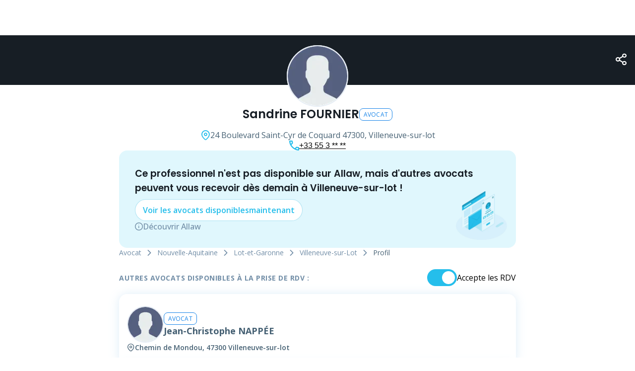

--- FILE ---
content_type: text/html; charset=utf-8
request_url: https://allaw.fr/avocat/Sandrine_FOURNIER_af9
body_size: 15906
content:
<!DOCTYPE html><html lang="fr" class="__variable_5f704f __variable_9a65ed __variable_6dc845 __variable_746c7c"><head><meta charSet="utf-8"/><meta name="viewport" content="width=device-width, initial-scale=1"/><link rel="stylesheet" href="/_next/static/css/ca410d2bd692e02f.css" data-precedence="next"/><link rel="stylesheet" href="/_next/static/css/a98da35755dc84b5.css" data-precedence="next"/><link rel="stylesheet" href="/_next/static/css/77734cceb8ac4a2e.css" data-precedence="next"/><link rel="stylesheet" href="/_next/static/css/8e71a0352b402028.css" data-precedence="next"/><link rel="stylesheet" href="/_next/static/css/ca62848fe8ee44a5.css" data-precedence="next"/><link rel="stylesheet" href="/_next/static/css/03281d6a6d290072.css" data-precedence="next"/><link rel="stylesheet" href="/_next/static/css/a49e355f43c527c3.css" data-precedence="next"/><link rel="stylesheet" href="/_next/static/css/c2d48377ed21d463.css" data-precedence="next"/><link rel="stylesheet" href="/_next/static/css/1f109e97b3c21be9.css" data-precedence="next"/><link rel="stylesheet" href="/_next/static/css/779d91a89b2cf81b.css" data-precedence="next"/><link rel="stylesheet" href="/_next/static/css/d17405a3d9ec1c01.css" data-precedence="next"/><link rel="stylesheet" href="/_next/static/css/464af8d7b995ccfa.css" data-precedence="next"/><link rel="stylesheet" href="/_next/static/css/16a39fd81ba2204a.css" data-precedence="next"/><link rel="stylesheet" href="/_next/static/css/c4e046906cd522e7.css" data-precedence="next"/><link rel="stylesheet" href="/_next/static/css/f09684666c00b709.css" data-precedence="next"/><link rel="stylesheet" href="/_next/static/css/0f49834b9d4a0415.css" data-precedence="next"/><link rel="stylesheet" href="/_next/static/css/b56cb22c4c4668f2.css" data-precedence="next"/><link rel="stylesheet" href="/_next/static/css/ac0c01d2f6d49944.css" data-precedence="next"/><link rel="stylesheet" href="/_next/static/css/5410e1cf73b8005e.css" data-precedence="next"/><link rel="stylesheet" href="/_next/static/css/0ed7b4db78c48e2a.css" data-precedence="next"/><link rel="stylesheet" href="/_next/static/css/30fe91948b756f82.css" data-precedence="next"/><link rel="stylesheet" href="/_next/static/css/1980b3aef6f3ee90.css" data-precedence="next"/><link rel="preload" as="script" fetchPriority="low" href="/_next/static/chunks/webpack-929fc49272d79f15.js"/><script src="/_next/static/chunks/4bd1b696-76a75714d9b3a346.js" async=""></script><script src="/_next/static/chunks/5947-741c4f84ca1cd1a1.js" async=""></script><script src="/_next/static/chunks/main-app-84c249e2415cfc66.js" async=""></script><script src="/_next/static/chunks/8cc6faea-89bf095984ad05f7.js" async=""></script><script src="/_next/static/chunks/d648eb28-c40124b932840d7f.js" async=""></script><script src="/_next/static/chunks/e8686b1f-3d19fff59b6a21ee.js" async=""></script><script src="/_next/static/chunks/aaea2bcf-8e33451fb2900812.js" async=""></script><script src="/_next/static/chunks/5239-61f0fa66b388516b.js" async=""></script><script src="/_next/static/chunks/5125-3d5b1901dfdca794.js" async=""></script><script src="/_next/static/chunks/9034-949586fffd30431e.js" async=""></script><script src="/_next/static/chunks/5571-1c9a4198f03aced8.js" async=""></script><script src="/_next/static/chunks/8249-872df39aa5c63e17.js" async=""></script><script src="/_next/static/chunks/2405-041004007d62185b.js" async=""></script><script src="/_next/static/chunks/6924-bd59e834f5eeae74.js" async=""></script><script src="/_next/static/chunks/8720-e078a885abdfbcc1.js" async=""></script><script src="/_next/static/chunks/6181-a01370fc1fbd871f.js" async=""></script><script src="/_next/static/chunks/1095-89db4e82509fc014.js" async=""></script><script src="/_next/static/chunks/app/layout-823904ad8e57a4d7.js" async=""></script><script src="/_next/static/chunks/393-296320041a9934dd.js" async=""></script><script src="/_next/static/chunks/9106-80966f408429b264.js" async=""></script><script src="/_next/static/chunks/8605-b0c1c8a59b298a7e.js" async=""></script><script src="/_next/static/chunks/9470-333894cdbe3d8aed.js" async=""></script><script src="/_next/static/chunks/app/%5Bjob%5D/%5Bprofile%5D/layout-ecfd1302457036b8.js" async=""></script><script src="/_next/static/chunks/2852-630802a0339005a6.js" async=""></script><script src="/_next/static/chunks/4339-e16a594978030716.js" async=""></script><script src="/_next/static/chunks/5685-554445703ddf4a99.js" async=""></script><script src="/_next/static/chunks/app/%5Bjob%5D/%5Bprofile%5D/page-e03884aa338b2cc6.js" async=""></script><script src="/_next/static/chunks/app/global-error-754641a310b014e6.js" async=""></script><script src="/_next/static/chunks/app/not-found-da4a800eda673832.js" async=""></script><link rel="preload" href="https://static.axept.io/sdk.js" as="script"/><link rel="icon" href="/favicon.ico" sizes="48x48"/><link rel="icon" href="/a.ico" sizes="96x96" type="image/png"/><link rel="apple-touch-icon" sizes="120x120" href="/icons/apple-touch-icon.png" type="image/png"/><link rel="manifest" href="/manifest.webmanifest"/><meta name="theme-color" content="#171E25"/><meta name="robots" content="index,follow"/><meta name="googlebot" content="index,follow"/><link rel="preload" href="/assets/fonts/allaw-font.woff?eod1pe" as="font" type="font/woff" crossorigin="anonymous"/><link rel="preload" href="/_next/static/css/app/%5Bjob%5D/%5Bprofile%5D/prendre-rendez-vous/page.css" as="style"/><meta name="next-size-adjust" content=""/><title>Prenez RDV avec Me FOURNIER, Avocat à Villeneuve-sur-lot (47300)</title><meta name="description" content="Maître FOURNIER, avocat spécialisé en droit à villeneuve-sur-lot (47300), vous assiste dans toutes vos démarches juridiques. Prenez rendez-vous facilement v..."/><meta name="robots" content="index, follow"/><meta name="googlebot" content="index, follow, max-video-preview:-1, max-image-preview:large, max-snippet:-1"/><link rel="canonical" href="https://allaw.fr/avocat/Sandrine_FOURNIER_af9"/><meta property="og:title" content="Prenez RDV avec Me FOURNIER, Avocat à Villeneuve-sur-lot (47300)"/><meta property="og:description" content="Maître FOURNIER, avocat spécialisé en droit à villeneuve-sur-lot (47300), vous assiste dans toutes vos démarches juridiques. Prenez rendez-vous facilement v..."/><meta property="og:site_name" content="Allaw"/><meta property="og:type" content="website"/><meta name="twitter:card" content="summary_large_image"/><meta name="twitter:title" content="Prenez RDV avec Me FOURNIER, Avocat à Villeneuve-sur-lot (47300)"/><meta name="twitter:description" content="Maître FOURNIER, avocat spécialisé en droit à villeneuve-sur-lot (47300), vous assiste dans toutes vos démarches juridiques. Prenez rendez-vous facilement v..."/><script>(self.__next_s=self.__next_s||[]).push([0,{"children":"\n            window.axeptioSettings = {\n              clientId: \"6523a48a14160b58b8221383\",\n              cookiesVersion: \"f9bd6537-2758-4c0b-8033-8709093e643f\",\n              };\n              ","id":"axeptio-config"}])</script><script>(self.__next_s=self.__next_s||[]).push(["https://static.axept.io/sdk.js",{}])</script><script src="/_next/static/chunks/polyfills-42372ed130431b0a.js" noModule=""></script></head><body><div hidden=""><!--$--><!--/$--></div><div id="root"><div class="layout_bodyContainer__7p6ub"><header><div style="min-width:100vw;height:71px"></div></header><main><div class="profilePage_root__6vHZ_"><script type="application/ld+json">{"@context":"https://schema.org","@type":"LegalService","@id":"https://allaw.fr/avocat/Sandrine_FOURNIER_af9#legal-service","name":"","description":"","areaServed":"villeneuve-sur-lot, France","employee":{"@type":"Person","name":"Sandrine FOURNIER","worksFor":{"@type":"Organization","sameAs":""},"email":"","telephone":"+33553363738","image":"https://static.allaw.fr/"},"address":{"@type":"PostalAddress","streetAddress":"24 Boulevard Saint-Cyr de Coquard","addressLocality":"villeneuve-sur-lot","postalCode":"47300","addressCountry":"FR"},"knowsLanguage":[],"paymentAccepted":["Manuel"],"openingHoursSpecification":[],"image":"https://static.allaw.fr/","url":"https://allaw.fr/avocat/Sandrine_FOURNIER_af9","mainEntityOfPage":{"@type":"WebPage","@id":"https://allaw.fr/avocat/Sandrine_FOURNIER_af9"},"telephone":"+33553363738","hasOfferCatalog":{"@type":"OfferCatalog","itemListElement":[]}}</script><script type="application/ld+json">{"@context":"https://schema.org","@type":"WebPage","@id":"https://allaw.fr/avocat/Sandrine_FOURNIER_af9","url":"https://allaw.fr/avocat/Sandrine_FOURNIER_af9","mainEntity":{"@id":"https://allaw.fr/avocat/Sandrine_FOURNIER_af9#legal-service"},"breadcrumb":{"@type":"BreadcrumbList","itemListElement":[{"@type":"ListItem","position":1,"name":"avocat","item":"https://allaw.fr/trouver/avocat"},{"@type":"ListItem","position":2,"name":"Nouvelle-Aquitaine","item":"https://allaw.fr/trouver/avocat/nouvelle-aquitaine"},{"@type":"ListItem","position":3,"name":"Lot-et-Garonne","item":"https://allaw.fr/trouver/avocat/nouvelle-aquitaine/lot-et-garonne"},{"@type":"ListItem","position":4,"name":"Villeneuve-sur-lot","item":"https://allaw.fr/recherche/avocat/villeneuve-sur-lot"}]}}</script><div class="profilePage_header__SWoFs" style="background-color:#171E25"><div style="z-index:3000"><span><i class="allaw-icon-share" style="font-size:24px;color:#FFF;cursor:pointer"></i></span></div></div><div class="profilePage_mainContainer__VJga3"><div class="profilePage_contentContainer__55e5n"><div class="profilePage_content__AwzbT"><div class="avatar_wrapper__95TPj" style="background-color:#fff;border-radius:100%"><div class="avatar_imageWrapper__OKsvU"><img alt="avatar" loading="lazy" width="120" height="120" decoding="async" data-nimg="1" class="avatar_image__w0YR_" style="color:transparent;height:120px;width:120px;object-fit:cover;content:c" srcSet="/_next/image?url=%2F_next%2Fstatic%2Fmedia%2FNoPhoto.2c79519a.png&amp;w=128&amp;q=75 1x, /_next/image?url=%2F_next%2Fstatic%2Fmedia%2FNoPhoto.2c79519a.png&amp;w=256&amp;q=75 2x" src="/_next/image?url=%2F_next%2Fstatic%2Fmedia%2FNoPhoto.2c79519a.png&amp;w=256&amp;q=75"/></div></div><div class="proInfo"><h1>Sandrine FOURNIER</h1><span class="job">AVOCAT</span></div><style data-emotion="css pa137r">.css-pa137r{display:-webkit-box;display:-webkit-flex;display:-ms-flexbox;display:flex;-webkit-flex-direction:column;-ms-flex-direction:column;flex-direction:column;-webkit-align-items:center;-webkit-box-align:center;-ms-flex-align:center;align-items:center;gap:3rem;margin:1rem 0 -1rem 0;width:100%;}</style><div class="MuiStack-root css-pa137r"><div class="unregisteredInfoStack"><div class="unregisteredInfoStackItem"><i class="allaw-icon-map-pin"></i><span> <!-- -->24 Boulevard Saint-Cyr de Coquard<!-- --> <!-- -->47300, Villeneuve-sur-lot</span></div><div class="unregisteredInfoStackItem"><i class="allaw-icon-phone"></i><button class="conditional-phone-button heap-selector-phonenumber">+33 55 3 ** **</button></div></div><div class="profilePage_CTAUnregistered__XtbR4" style="position:relative"><h3 data-testid="profile-scrapped-label"><span class="profilePage_largeOnlyText___RqRL">Ce professionnel n&#x27;est pas disponible sur Allaw, mais<!-- --> </span>d&#x27;autres <!-- -->avocat<!-- -->s peuvent vous recevoir dès demain à <!-- -->Villeneuve-sur-lot<!-- --> !</h3><a class="profilePage_buttonLink__pxiJ_" href="/recherche/avocat/villeneuve-sur-lot">Voir les <!-- -->avocat<!-- -->s disponibles<!-- --> <span class="profilePage_largeOnly__HY7z_">maintenant</span></a><div class="allaw-icon"><a class="profilePage_WhatIsAllaw__8YGGi" href="/"> <i class="allaw-icon-info"></i>Découvrir Allaw</a> </div><img loading="lazy" width="1000" height="1000" decoding="async" data-nimg="1" class="profilePage_imageBack__4sBKM" style="color:transparent" srcSet="/_next/image?url=%2F_next%2Fstatic%2Fmedia%2FMockupNopicture.39fc15cc.png&amp;w=1080&amp;q=75 1x, /_next/image?url=%2F_next%2Fstatic%2Fmedia%2FMockupNopicture.39fc15cc.png&amp;w=2048&amp;q=75 2x" src="/_next/image?url=%2F_next%2Fstatic%2Fmedia%2FMockupNopicture.39fc15cc.png&amp;w=2048&amp;q=75"/></div></div><div style="max-width:800px;width:100%"><nav class="breadcrumb"><a href="/trouver/avocat" class="breadcrumb-link"><p class="tiny-info medium14 color-mid-grey  left">Avocat</p></a><span class="breadcrumb-separator"><i class="allaw-icon-chevron-right"></i></span><a href="/trouver/avocat/nouvelle-aquitaine" class="breadcrumb-link"><p class="tiny-info medium14 color-mid-grey  left">Nouvelle-Aquitaine</p></a><span class="breadcrumb-separator"><i class="allaw-icon-chevron-right"></i></span><a href="/trouver/avocat/nouvelle-aquitaine/lot-et-garonne" class="breadcrumb-link"><p class="tiny-info medium14 color-mid-grey  left">Lot-et-Garonne</p></a><span class="breadcrumb-separator"><i class="allaw-icon-chevron-right"></i></span><a href="/recherche/avocat/villeneuve-sur-lot" class="breadcrumb-link"><p class="tiny-info medium14 color-mid-grey  left">Villeneuve-sur-Lot</p></a><span class="breadcrumb-separator"><i class="allaw-icon-chevron-right"></i></span><a href="" class="breadcrumb-link"><p class="tiny-info medium14 color-dark-grey  left">Profil</p></a></nav></div><div class="profilePage_profilesContainer__ggXZj"><div class="otherProfiles_otherProfilesContainer__kXoqM otherProfiles_otherProfilesContainerVertical__kneHm"><div class="otherProfiles_otherProfilTitle__h3d8l"><h2 class="otherProfiles_titleOtherProfileTitle__giHZ_ otherProfiles_titleOtherProfileTitleVertical__ZWd_b" style="margin-right:auto"><p class="tiny-info bold14 color-mid-grey  left">AUTRES AVOCATS DISPONIBLES À LA PRISE DE RDV :</p></h2><div class="otherProfiles_switchContainer__W01in"><label class="switch_label__qoTxb"><span class="switch_switch__ytSgt"><input type="checkbox" checked=""/><span class="switch_slider__8vPhx switch_round__y1Wdi"></span></span>Accepte les RDV</label></div></div><div class="otherProfiles_otherProfilesList__5Jfho otherProfiles_otherProfilesListVertical__lquAA"><div class="pro-card"><div class="pro-card-content"><div class="pro-card-top"><div class="pro-card-image-container"><img alt="Jean-Christophe NAPPÉE" loading="lazy" width="74" height="74" decoding="async" data-nimg="1" class="pro-card-avatar" style="color:transparent" srcSet="/_next/image?url=%2Fassets%2FNoPhoto.png&amp;w=96&amp;q=75 1x, /_next/image?url=%2Fassets%2FNoPhoto.png&amp;w=256&amp;q=75 2x" src="/_next/image?url=%2Fassets%2FNoPhoto.png&amp;w=256&amp;q=75"/></div><div class="pro-card-job-name"><div class="other-status-tag information normal information-color-blue"><span class="other-status-tag-label" title="AVOCAT">AVOCAT</span></div><h3 class="pro-card-name"><a href="https://allaw.fr/avocat/Jean-Christophe_NAPP%C3%89E_1da">Jean-Christophe NAPPÉE</a></h3></div></div><div class="pro-card-address"><i class="icon allaw-icon-map-pin"></i><span>Chemin de Mondou, 47300 Villeneuve-sur-lot</span></div></div></div><div class="pro-card"><div class="pro-card-content"><div class="pro-card-top"><div class="pro-card-image-container"><img alt="Dalia MOLDOVAN" loading="lazy" width="74" height="74" decoding="async" data-nimg="1" class="pro-card-avatar" style="color:transparent" srcSet="/_next/image?url=%2Fassets%2FNoPhoto.png&amp;w=96&amp;q=75 1x, /_next/image?url=%2Fassets%2FNoPhoto.png&amp;w=256&amp;q=75 2x" src="/_next/image?url=%2Fassets%2FNoPhoto.png&amp;w=256&amp;q=75"/></div><div class="pro-card-job-name"><div class="other-status-tag information normal information-color-blue"><span class="other-status-tag-label" title="AVOCAT">AVOCAT</span></div><h3 class="pro-card-name"><a href="https://allaw.fr/avocat/Dalia_MOLDOVAN_4d5">Dalia MOLDOVAN</a></h3></div></div><div class="pro-card-address"><i class="icon allaw-icon-map-pin"></i><span>25 Boulevard Saint-Cyr de Coquard, 47300 Villeneuve-sur-lot</span></div></div></div><div class="pro-card"><div class="pro-card-content"><div class="pro-card-top"><div class="pro-card-image-container"><img alt="Claire-Marie CASTELA-COCKENPOT" loading="lazy" width="74" height="74" decoding="async" data-nimg="1" class="pro-card-avatar" style="color:transparent" srcSet="/_next/image?url=%2Fassets%2FNoPhoto.png&amp;w=96&amp;q=75 1x, /_next/image?url=%2Fassets%2FNoPhoto.png&amp;w=256&amp;q=75 2x" src="/_next/image?url=%2Fassets%2FNoPhoto.png&amp;w=256&amp;q=75"/></div><div class="pro-card-job-name"><div class="other-status-tag information normal information-color-blue"><span class="other-status-tag-label" title="AVOCAT">AVOCAT</span></div><h3 class="pro-card-name"><a href="https://allaw.fr/avocat/Claire-Marie_CASTELA-COCKENPOT_5fc">Claire-Marie CASTELA-COCKENPOT</a></h3></div></div><div class="pro-card-address"><i class="icon allaw-icon-map-pin"></i><span>210 Avenue du Général de Gaulle, 47300 Villeneuve-sur-lot</span></div></div></div><div class="pro-card"><div class="pro-card-content"><div class="pro-card-top"><div class="pro-card-image-container"><img alt="Daniel VEYSSIERE" loading="lazy" width="74" height="74" decoding="async" data-nimg="1" class="pro-card-avatar" style="color:transparent" srcSet="/_next/image?url=%2Fassets%2FNoPhoto.png&amp;w=96&amp;q=75 1x, /_next/image?url=%2Fassets%2FNoPhoto.png&amp;w=256&amp;q=75 2x" src="/_next/image?url=%2Fassets%2FNoPhoto.png&amp;w=256&amp;q=75"/></div><div class="pro-card-job-name"><div class="other-status-tag information normal information-color-blue"><span class="other-status-tag-label" title="AVOCAT">AVOCAT</span></div><h3 class="pro-card-name"><a href="https://allaw.fr/avocat/Daniel_VEYSSIERE_a8b">Daniel VEYSSIERE</a></h3></div></div><div class="pro-card-address"><i class="icon allaw-icon-map-pin"></i><span>25 Boulevard Saint-Cyr de Coquard, 47300 Villeneuve-sur-lot</span></div></div></div><div class="pro-card"><div class="pro-card-content"><div class="pro-card-top"><div class="pro-card-image-container"><img alt="Thomas BOUYSSONNIE" loading="lazy" width="74" height="74" decoding="async" data-nimg="1" class="pro-card-avatar" style="color:transparent" srcSet="/_next/image?url=%2Fassets%2FNoPhoto.png&amp;w=96&amp;q=75 1x, /_next/image?url=%2Fassets%2FNoPhoto.png&amp;w=256&amp;q=75 2x" src="/_next/image?url=%2Fassets%2FNoPhoto.png&amp;w=256&amp;q=75"/></div><div class="pro-card-job-name"><div class="other-status-tag information normal information-color-blue"><span class="other-status-tag-label" title="AVOCAT">AVOCAT</span></div><h3 class="pro-card-name"><a href="https://allaw.fr/avocat/Thomas_BOUYSSONNIE_f03">Thomas BOUYSSONNIE</a></h3></div></div><div class="pro-card-address"><i class="icon allaw-icon-map-pin"></i><span>25 Boulevard Saint-Cyr de Coquard, 47300 Villeneuve-sur-lot</span></div></div></div><details class="otherProfiles_detailsTag__705Uy"><summary> <i class="allaw-icon-chevron-down"></i>Afficher d&#x27;autres professionnels</summary><div class="otherProfiles_otherProfilesList__5Jfho otherProfiles_otherProfilesListVertical__lquAA"><div class="pro-card"><div class="pro-card-content"><div class="pro-card-top"><div class="pro-card-image-container"><img alt="Michel GONELLE" loading="lazy" width="74" height="74" decoding="async" data-nimg="1" class="pro-card-avatar" style="color:transparent" srcSet="/_next/image?url=%2Fassets%2FNoPhoto.png&amp;w=96&amp;q=75 1x, /_next/image?url=%2Fassets%2FNoPhoto.png&amp;w=256&amp;q=75 2x" src="/_next/image?url=%2Fassets%2FNoPhoto.png&amp;w=256&amp;q=75"/></div><div class="pro-card-job-name"><div class="other-status-tag information normal information-color-blue"><span class="other-status-tag-label" title="AVOCAT">AVOCAT</span></div><h3 class="pro-card-name"><a href="https://allaw.fr/avocat/Michel_GONELLE_6fa">Michel GONELLE</a></h3></div></div><div class="pro-card-address"><i class="icon allaw-icon-map-pin"></i><span>5 Avenue du Maréchal de Lattre de Tassigny, 47300 Villeneuve-sur-lot</span></div></div></div><div class="pro-card"><div class="pro-card-content"><div class="pro-card-top"><div class="pro-card-image-container"><img alt="Laurence MORISSET" loading="lazy" width="74" height="74" decoding="async" data-nimg="1" class="pro-card-avatar" style="color:transparent" srcSet="/_next/image?url=%2Fassets%2FNoPhoto.png&amp;w=96&amp;q=75 1x, /_next/image?url=%2Fassets%2FNoPhoto.png&amp;w=256&amp;q=75 2x" src="/_next/image?url=%2Fassets%2FNoPhoto.png&amp;w=256&amp;q=75"/></div><div class="pro-card-job-name"><div class="other-status-tag information normal information-color-blue"><span class="other-status-tag-label" title="AVOCAT">AVOCAT</span></div><h3 class="pro-card-name"><a href="https://allaw.fr/avocat/Laurence_MORISSET_53d">Laurence MORISSET</a></h3></div></div><div class="pro-card-address"><i class="icon allaw-icon-map-pin"></i><span>1 Rue de la Fraternité, 47300 Villeneuve-sur-lot</span></div></div></div><div class="pro-card"><div class="pro-card-content"><div class="pro-card-top"><div class="pro-card-image-container"><img alt="Yasmira GARGAT" loading="lazy" width="74" height="74" decoding="async" data-nimg="1" class="pro-card-avatar" style="color:transparent" srcSet="/_next/image?url=%2Fassets%2FNoPhoto.png&amp;w=96&amp;q=75 1x, /_next/image?url=%2Fassets%2FNoPhoto.png&amp;w=256&amp;q=75 2x" src="/_next/image?url=%2Fassets%2FNoPhoto.png&amp;w=256&amp;q=75"/></div><div class="pro-card-job-name"><div class="other-status-tag information normal information-color-blue"><span class="other-status-tag-label" title="AVOCAT">AVOCAT</span></div><h3 class="pro-card-name"><a href="https://allaw.fr/avocat/Yasmira_GARGAT_bb4">Yasmira GARGAT</a></h3></div></div><div class="pro-card-address"><i class="icon allaw-icon-map-pin"></i><span>36 Rue de la Convention, 47300 Villeneuve-sur-lot</span></div></div></div></div></details></div></div></div></div></div></div></div><!--$--><!--/$--></main><footer><div style="background:var(--Allaw-Black, #171E25);padding:undefined" class="container_back__eiOG7"><div style="max-width:1200px;width:100%"><style data-emotion="css o58jes">.css-o58jes{display:-webkit-box;display:-webkit-flex;display:-ms-flexbox;display:flex;-webkit-flex-direction:column;-ms-flex-direction:column;flex-direction:column;gap:4rem;}</style><div class="MuiStack-root css-o58jes"><style data-emotion="css 19s3t1h">.css-19s3t1h{display:-webkit-box;display:-webkit-flex;display:-ms-flexbox;display:flex;-webkit-flex-direction:column;-ms-flex-direction:column;flex-direction:column;gap:1rem;}</style><div class="MuiStack-root css-19s3t1h"><img alt="Logo Allaw" loading="lazy" width="96" height="26" decoding="async" data-nimg="1" style="color:transparent;height:auto;width:91px;cursor:pointer" src="/_next/static/media/Allaw.61d460ca.svg"/><span class="footer_catchline__bTWaX">À un clic de votre solution juridique.</span></div><style data-emotion="css 1552hyt">.css-1552hyt{display:-webkit-box;display:-webkit-flex;display:-ms-flexbox;display:flex;-webkit-flex-direction:row;-ms-flex-direction:row;flex-direction:row;-webkit-box-pack:space-around;-ms-flex-pack:space-around;-webkit-justify-content:space-around;justify-content:space-around;-webkit-box-flex-wrap:wrap;-webkit-flex-wrap:wrap;-ms-flex-wrap:wrap;flex-wrap:wrap;}</style><div class="MuiStack-root footer_content__GgK7d css-1552hyt"><style data-emotion="css 43vh58">.css-43vh58{display:-webkit-box;display:-webkit-flex;display:-ms-flexbox;display:flex;-webkit-flex-direction:column;-ms-flex-direction:column;flex-direction:column;gap:2rem;-webkit-align-items:center;-webkit-box-align:center;-ms-flex-align:center;align-items:center;}</style><div class="MuiStack-root footer_section__de_TH css-43vh58"><span class="footer_sectionTitle__rwYlU">Allaw</span><style data-emotion="css pk434m">.css-pk434m{display:-webkit-box;display:-webkit-flex;display:-ms-flexbox;display:flex;-webkit-flex-direction:column;-ms-flex-direction:column;flex-direction:column;-webkit-align-items:start;-webkit-box-align:start;-ms-flex-align:start;align-items:start;gap:0.5rem;}</style><div class="MuiStack-root css-pk434m"><div><a class="footer_item__h3tPh" href="https://www.linkedin.com/company/allaw-fr/">Linkedin</a></div><div><a class="footer_item__h3tPh" href="https://www.instagram.com/allaw.fr/">Instagram</a></div><div><a class="footer_item__h3tPh" href="https://www.youtube.com/@Allawfr">Youtube</a></div><div><a class="footer_item__h3tPh" href="https://pro.allaw.fr">Professionnels du droit</a></div></div></div><div class="MuiStack-root footer_section__de_TH css-43vh58"><span class="footer_sectionTitle__rwYlU">Parcours notaire</span><div class="MuiStack-root css-pk434m"><div><a class="footer_item__h3tPh" href="/parcours-digital">Notaire en urgence (rapidité)</a></div><div><a class="footer_item__h3tPh" href="/parcours-digital/transparence">Transparence &amp; suivi clair</a></div><div><a class="footer_item__h3tPh" href="/parcours-digital/etranger">Notaire depuis l’étranger</a></div><div><a class="footer_item__h3tPh" href="/parcours-digital/reactivite">Notaire réactif</a></div></div></div><div class="MuiStack-root footer_section__de_TH css-43vh58"><span class="footer_sectionTitle__rwYlU">Ressources</span><div class="MuiStack-root css-pk434m"><div><a class="footer_item__h3tPh" href="https://www.youtube.com/@Allawfr">Tutoriels vidéo</a></div><div><a class="footer_item__h3tPh" href="https://help.allaw.fr/part/s/">Centre d’aide</a></div><div><a class="footer_item__h3tPh" href="https://drive.google.com/drive/folders/1V3IDfHI65u0OreDP4CPJdfCQajfpnADe">Dossier de presse</a></div><div><a class="footer_item__h3tPh" href="https://help.allaw.fr/part/s/contactsupport?language=fr">Nous contacter</a></div></div></div><div class="MuiStack-root footer_section__de_TH css-43vh58"><span class="footer_sectionTitle__rwYlU">Légal</span><div class="MuiStack-root css-pk434m"><div><a class="footer_item__h3tPh" href="https://static.allaw.fr/public/legal/Charte-Cookies.pdf">Charte Cookies</a></div><div><a class="footer_item__h3tPh" href="https://static.allaw.fr/public/legal/MentionsLegales.pdf">Mentions Légales</a></div><div><a class="footer_item__h3tPh" href="https://static.allaw.fr/public/legal/Politique-Confidentialite.pdf">Politique de confidentialité</a><a class="footer_item__h3tPh" href="https://static.allaw.fr/public/legal/Politique+Confidentialite.html"> <!-- -->(html)</a></div><div><a class="footer_item__h3tPh" href="https://static.allaw.fr/public/legal/CGU.pdf">CGU</a><a class="footer_item__h3tPh" href="https://static.allaw.fr/public/legal/Conditions-ge%CC%81ne%CC%81rales-dutilisation.html"> <!-- -->(html)</a></div></div></div></div><style data-emotion="css 1viih73">.css-1viih73{display:-webkit-box;display:-webkit-flex;display:-ms-flexbox;display:flex;-webkit-flex-direction:column;-ms-flex-direction:column;flex-direction:column;gap:3rem;}</style><div class="MuiStack-root css-1viih73"><style data-emotion="css kvud2x">.css-kvud2x{color:var(--Primary-Mid-black, #171E25);leading-trim:both;text-edge:cap;text-align:start;font-family:var(--font-poppins);font-size:1.125rem;font-style:normal;font-weight:600;line-height:1.375rem;}</style><p style="color:#E6EDF5" class="css-kvud2x">Recherches fréquentes</p><style data-emotion="css obl29t">.css-obl29t{display:-webkit-box;display:-webkit-flex;display:-ms-flexbox;display:flex;-webkit-box-flex-wrap:wrap;-webkit-flex-wrap:wrap;-ms-flex-wrap:wrap;flex-wrap:wrap;-webkit-box-pack:start;-ms-flex-pack:start;-webkit-justify-content:flex-start;justify-content:flex-start;gap:1rem;}</style><div class="css-obl29t"><style data-emotion="css 1sm35yi">.css-1sm35yi{display:-webkit-box;display:-webkit-flex;display:-ms-flexbox;display:flex;gap:0.5rem;-webkit-align-items:center;-webkit-box-align:center;-ms-flex-align:center;align-items:center;color:var(--Primary-Dark-grey, #456073);leading-trim:both;text-edge:cap;font-family:var(--font-open-sans);font-size:13px;font-style:normal;font-weight:400;line-height:normal;}</style><a style="color:#E6EDF5" class="css-1sm35yi" href="/frequent/notaires/paris">Notaires<!-- --> <!-- -->Paris</a><a style="color:#E6EDF5" class="css-1sm35yi" href="/frequent/notaires/nantes">Notaires<!-- --> <!-- -->Nantes</a><a style="color:#E6EDF5" class="css-1sm35yi" href="/frequent/notaires/nice">Notaires<!-- --> <!-- -->Nice</a><a style="color:#E6EDF5" class="css-1sm35yi" href="/frequent/notaires/montpellier">Notaires<!-- --> <!-- -->Montpellier</a><a style="color:#E6EDF5" class="css-1sm35yi" href="/frequent/notaires/lille">Notaires<!-- --> <!-- -->Lille</a><a style="color:#E6EDF5" class="css-1sm35yi" href="/frequent/notaires/paris-17">Notaires<!-- --> <!-- -->Paris-17</a><a style="color:#E6EDF5" class="css-1sm35yi" href="/frequent/notaires/paris-16">Notaires<!-- --> <!-- -->Paris-16</a><a style="color:#E6EDF5" class="css-1sm35yi" href="/frequent/notaires/paris-8">Notaires<!-- --> <!-- -->Paris-8</a><a style="color:#E6EDF5" class="css-1sm35yi" href="/frequent/notaires/aix-en-provence">Notaires<!-- --> <!-- -->Aix En Provence</a><a style="color:#E6EDF5" class="css-1sm35yi" href="/frequent/notaires/toulouse">Notaires<!-- --> <!-- -->Toulouse</a><a style="color:#E6EDF5" class="css-1sm35yi" href="/frequent/notaires/rennes">Notaires<!-- --> <!-- -->Rennes</a><a style="color:#E6EDF5" class="css-1sm35yi" href="/frequent/notaires/marseille">Notaires<!-- --> <!-- -->Marseille</a><a style="color:#E6EDF5" class="css-1sm35yi" href="/frequent/notaires/lyon">Notaires<!-- --> <!-- -->Lyon</a><a style="color:#E6EDF5" class="css-1sm35yi" href="/frequent/notaires/bordeaux">Notaires<!-- --> <!-- -->Bordeaux</a><a style="color:#E6EDF5" class="css-1sm35yi" href="/frequent/avocats/paris">Avocats<!-- --> <!-- -->Paris</a><a style="color:#E6EDF5" class="css-1sm35yi" href="/frequent/avocats/nantes">Avocats<!-- --> <!-- -->Nantes</a><a style="color:#E6EDF5" class="css-1sm35yi" href="/frequent/avocats/nice">Avocats<!-- --> <!-- -->Nice</a><a style="color:#E6EDF5" class="css-1sm35yi" href="/frequent/avocats/montpellier">Avocats<!-- --> <!-- -->Montpellier</a><a style="color:#E6EDF5" class="css-1sm35yi" href="/frequent/avocats/lille">Avocats<!-- --> <!-- -->Lille</a><a style="color:#E6EDF5" class="css-1sm35yi" href="/frequent/avocats/paris-17">Avocats<!-- --> <!-- -->Paris-17</a><a style="color:#E6EDF5" class="css-1sm35yi" href="/frequent/avocats/paris-16">Avocats<!-- --> <!-- -->Paris-16</a><a style="color:#E6EDF5" class="css-1sm35yi" href="/frequent/avocats/paris-8">Avocats<!-- --> <!-- -->Paris-8</a><a style="color:#E6EDF5" class="css-1sm35yi" href="/frequent/avocats/aix-en-provence">Avocats<!-- --> <!-- -->Aix En Provence</a><a style="color:#E6EDF5" class="css-1sm35yi" href="/frequent/avocats/toulouse">Avocats<!-- --> <!-- -->Toulouse</a><a style="color:#E6EDF5" class="css-1sm35yi" href="/frequent/avocats/rennes">Avocats<!-- --> <!-- -->Rennes</a><a style="color:#E6EDF5" class="css-1sm35yi" href="/frequent/avocats/marseille">Avocats<!-- --> <!-- -->Marseille</a><a style="color:#E6EDF5" class="css-1sm35yi" href="/frequent/avocats/lyon">Avocats<!-- --> <!-- -->Lyon</a><a style="color:#E6EDF5" class="css-1sm35yi" href="/frequent/avocats/bordeaux">Avocats<!-- --> <!-- -->Bordeaux</a><a style="color:#E6EDF5" class="css-1sm35yi" href="/frequent/commissaires-de-justice/paris">Commissaires de justice<!-- --> <!-- -->Paris</a><a style="color:#E6EDF5" class="css-1sm35yi" href="/frequent/commissaires-de-justice/nantes">Commissaires de justice<!-- --> <!-- -->Nantes</a><a style="color:#E6EDF5" class="css-1sm35yi" href="/frequent/commissaires-de-justice/nice">Commissaires de justice<!-- --> <!-- -->Nice</a><a style="color:#E6EDF5" class="css-1sm35yi" href="/frequent/commissaires-de-justice/montpellier">Commissaires de justice<!-- --> <!-- -->Montpellier</a><a style="color:#E6EDF5" class="css-1sm35yi" href="/frequent/commissaires-de-justice/lille">Commissaires de justice<!-- --> <!-- -->Lille</a><a style="color:#E6EDF5" class="css-1sm35yi" href="/frequent/commissaires-de-justice/paris-17">Commissaires de justice<!-- --> <!-- -->Paris-17</a><a style="color:#E6EDF5" class="css-1sm35yi" href="/frequent/commissaires-de-justice/paris-16">Commissaires de justice<!-- --> <!-- -->Paris-16</a><a style="color:#E6EDF5" class="css-1sm35yi" href="/frequent/commissaires-de-justice/paris-8">Commissaires de justice<!-- --> <!-- -->Paris-8</a><a style="color:#E6EDF5" class="css-1sm35yi" href="/frequent/commissaires-de-justice/aix-en-provence">Commissaires de justice<!-- --> <!-- -->Aix En Provence</a><a style="color:#E6EDF5" class="css-1sm35yi" href="/frequent/commissaires-de-justice/toulouse">Commissaires de justice<!-- --> <!-- -->Toulouse</a><a style="color:#E6EDF5" class="css-1sm35yi" href="/frequent/commissaires-de-justice/rennes">Commissaires de justice<!-- --> <!-- -->Rennes</a><a style="color:#E6EDF5" class="css-1sm35yi" href="/frequent/commissaires-de-justice/marseille">Commissaires de justice<!-- --> <!-- -->Marseille</a><a style="color:#E6EDF5" class="css-1sm35yi" href="/frequent/commissaires-de-justice/lyon">Commissaires de justice<!-- --> <!-- -->Lyon</a><a style="color:#E6EDF5" class="css-1sm35yi" href="/frequent/commissaires-de-justice/bordeaux">Commissaires de justice<!-- --> <!-- -->Bordeaux</a></div></div><span class="footer_copyright__0RYPS">Copyright © <!-- -->2026<!-- --> Allaw, tous droits réservés.</span></div></div></div></footer></div></div><section aria-label="Notifications alt+T" tabindex="-1" aria-live="polite" aria-relevant="additions text" aria-atomic="false"></section><script src="/_next/static/chunks/webpack-929fc49272d79f15.js" id="_R_" async=""></script><script>(self.__next_f=self.__next_f||[]).push([0])</script><script>self.__next_f.push([1,"1:\"$Sreact.fragment\"\n"])</script><script>self.__next_f.push([1,"2:I[41402,[\"9690\",\"static/chunks/8cc6faea-89bf095984ad05f7.js\",\"4390\",\"static/chunks/d648eb28-c40124b932840d7f.js\",\"3915\",\"static/chunks/e8686b1f-3d19fff59b6a21ee.js\",\"9268\",\"static/chunks/aaea2bcf-8e33451fb2900812.js\",\"5239\",\"static/chunks/5239-61f0fa66b388516b.js\",\"5125\",\"static/chunks/5125-3d5b1901dfdca794.js\",\"9034\",\"static/chunks/9034-949586fffd30431e.js\",\"5571\",\"static/chunks/5571-1c9a4198f03aced8.js\",\"8249\",\"static/chunks/8249-872df39aa5c63e17.js\",\"2405\",\"static/chunks/2405-041004007d62185b.js\",\"6924\",\"static/chunks/6924-bd59e834f5eeae74.js\",\"8720\",\"static/chunks/8720-e078a885abdfbcc1.js\",\"6181\",\"static/chunks/6181-a01370fc1fbd871f.js\",\"1095\",\"static/chunks/1095-89db4e82509fc014.js\",\"7177\",\"static/chunks/app/layout-823904ad8e57a4d7.js\"],\"\"]\n"])</script><script>self.__next_f.push([1,"3:I[1175,[\"9690\",\"static/chunks/8cc6faea-89bf095984ad05f7.js\",\"4390\",\"static/chunks/d648eb28-c40124b932840d7f.js\",\"3915\",\"static/chunks/e8686b1f-3d19fff59b6a21ee.js\",\"9268\",\"static/chunks/aaea2bcf-8e33451fb2900812.js\",\"5239\",\"static/chunks/5239-61f0fa66b388516b.js\",\"5125\",\"static/chunks/5125-3d5b1901dfdca794.js\",\"9034\",\"static/chunks/9034-949586fffd30431e.js\",\"5571\",\"static/chunks/5571-1c9a4198f03aced8.js\",\"8249\",\"static/chunks/8249-872df39aa5c63e17.js\",\"2405\",\"static/chunks/2405-041004007d62185b.js\",\"6924\",\"static/chunks/6924-bd59e834f5eeae74.js\",\"8720\",\"static/chunks/8720-e078a885abdfbcc1.js\",\"6181\",\"static/chunks/6181-a01370fc1fbd871f.js\",\"1095\",\"static/chunks/1095-89db4e82509fc014.js\",\"7177\",\"static/chunks/app/layout-823904ad8e57a4d7.js\"],\"default\"]\n"])</script><script>self.__next_f.push([1,"4:I[26732,[\"9690\",\"static/chunks/8cc6faea-89bf095984ad05f7.js\",\"4390\",\"static/chunks/d648eb28-c40124b932840d7f.js\",\"3915\",\"static/chunks/e8686b1f-3d19fff59b6a21ee.js\",\"9268\",\"static/chunks/aaea2bcf-8e33451fb2900812.js\",\"5239\",\"static/chunks/5239-61f0fa66b388516b.js\",\"5125\",\"static/chunks/5125-3d5b1901dfdca794.js\",\"9034\",\"static/chunks/9034-949586fffd30431e.js\",\"5571\",\"static/chunks/5571-1c9a4198f03aced8.js\",\"8249\",\"static/chunks/8249-872df39aa5c63e17.js\",\"2405\",\"static/chunks/2405-041004007d62185b.js\",\"6924\",\"static/chunks/6924-bd59e834f5eeae74.js\",\"8720\",\"static/chunks/8720-e078a885abdfbcc1.js\",\"6181\",\"static/chunks/6181-a01370fc1fbd871f.js\",\"1095\",\"static/chunks/1095-89db4e82509fc014.js\",\"7177\",\"static/chunks/app/layout-823904ad8e57a4d7.js\"],\"default\"]\n"])</script><script>self.__next_f.push([1,"5:I[9766,[],\"\"]\n6:I[98924,[],\"\"]\n"])</script><script>self.__next_f.push([1,"7:I[50908,[\"9690\",\"static/chunks/8cc6faea-89bf095984ad05f7.js\",\"4390\",\"static/chunks/d648eb28-c40124b932840d7f.js\",\"3915\",\"static/chunks/e8686b1f-3d19fff59b6a21ee.js\",\"9268\",\"static/chunks/aaea2bcf-8e33451fb2900812.js\",\"5239\",\"static/chunks/5239-61f0fa66b388516b.js\",\"5125\",\"static/chunks/5125-3d5b1901dfdca794.js\",\"9034\",\"static/chunks/9034-949586fffd30431e.js\",\"5571\",\"static/chunks/5571-1c9a4198f03aced8.js\",\"8249\",\"static/chunks/8249-872df39aa5c63e17.js\",\"393\",\"static/chunks/393-296320041a9934dd.js\",\"2405\",\"static/chunks/2405-041004007d62185b.js\",\"9106\",\"static/chunks/9106-80966f408429b264.js\",\"8605\",\"static/chunks/8605-b0c1c8a59b298a7e.js\",\"1095\",\"static/chunks/1095-89db4e82509fc014.js\",\"9470\",\"static/chunks/9470-333894cdbe3d8aed.js\",\"8023\",\"static/chunks/app/%5Bjob%5D/%5Bprofile%5D/layout-ecfd1302457036b8.js\"],\"default\"]\n"])</script><script>self.__next_f.push([1,"8:I[80495,[\"9690\",\"static/chunks/8cc6faea-89bf095984ad05f7.js\",\"4390\",\"static/chunks/d648eb28-c40124b932840d7f.js\",\"3915\",\"static/chunks/e8686b1f-3d19fff59b6a21ee.js\",\"9268\",\"static/chunks/aaea2bcf-8e33451fb2900812.js\",\"5239\",\"static/chunks/5239-61f0fa66b388516b.js\",\"5125\",\"static/chunks/5125-3d5b1901dfdca794.js\",\"9034\",\"static/chunks/9034-949586fffd30431e.js\",\"5571\",\"static/chunks/5571-1c9a4198f03aced8.js\",\"8249\",\"static/chunks/8249-872df39aa5c63e17.js\",\"393\",\"static/chunks/393-296320041a9934dd.js\",\"2405\",\"static/chunks/2405-041004007d62185b.js\",\"2852\",\"static/chunks/2852-630802a0339005a6.js\",\"4339\",\"static/chunks/4339-e16a594978030716.js\",\"1095\",\"static/chunks/1095-89db4e82509fc014.js\",\"5685\",\"static/chunks/5685-554445703ddf4a99.js\",\"5492\",\"static/chunks/app/%5Bjob%5D/%5Bprofile%5D/page-e03884aa338b2cc6.js\"],\"default\"]\n"])</script><script>self.__next_f.push([1,"15:I[87996,[\"4219\",\"static/chunks/app/global-error-754641a310b014e6.js\"],\"default\"]\n"])</script><script>self.__next_f.push([1,"16:I[81356,[\"9690\",\"static/chunks/8cc6faea-89bf095984ad05f7.js\",\"4390\",\"static/chunks/d648eb28-c40124b932840d7f.js\",\"3915\",\"static/chunks/e8686b1f-3d19fff59b6a21ee.js\",\"9268\",\"static/chunks/aaea2bcf-8e33451fb2900812.js\",\"5239\",\"static/chunks/5239-61f0fa66b388516b.js\",\"5125\",\"static/chunks/5125-3d5b1901dfdca794.js\",\"9034\",\"static/chunks/9034-949586fffd30431e.js\",\"5571\",\"static/chunks/5571-1c9a4198f03aced8.js\",\"8249\",\"static/chunks/8249-872df39aa5c63e17.js\",\"393\",\"static/chunks/393-296320041a9934dd.js\",\"2405\",\"static/chunks/2405-041004007d62185b.js\",\"2852\",\"static/chunks/2852-630802a0339005a6.js\",\"4339\",\"static/chunks/4339-e16a594978030716.js\",\"1095\",\"static/chunks/1095-89db4e82509fc014.js\",\"5685\",\"static/chunks/5685-554445703ddf4a99.js\",\"5492\",\"static/chunks/app/%5Bjob%5D/%5Bprofile%5D/page-e03884aa338b2cc6.js\"],\"Image\"]\n"])</script><script>self.__next_f.push([1,"17:I[10398,[\"9690\",\"static/chunks/8cc6faea-89bf095984ad05f7.js\",\"4390\",\"static/chunks/d648eb28-c40124b932840d7f.js\",\"3915\",\"static/chunks/e8686b1f-3d19fff59b6a21ee.js\",\"9268\",\"static/chunks/aaea2bcf-8e33451fb2900812.js\",\"5239\",\"static/chunks/5239-61f0fa66b388516b.js\",\"5125\",\"static/chunks/5125-3d5b1901dfdca794.js\",\"9034\",\"static/chunks/9034-949586fffd30431e.js\",\"5571\",\"static/chunks/5571-1c9a4198f03aced8.js\",\"8249\",\"static/chunks/8249-872df39aa5c63e17.js\",\"393\",\"static/chunks/393-296320041a9934dd.js\",\"2405\",\"static/chunks/2405-041004007d62185b.js\",\"9106\",\"static/chunks/9106-80966f408429b264.js\",\"4339\",\"static/chunks/4339-e16a594978030716.js\",\"1095\",\"static/chunks/1095-89db4e82509fc014.js\",\"5685\",\"static/chunks/5685-554445703ddf4a99.js\",\"9470\",\"static/chunks/9470-333894cdbe3d8aed.js\",\"4345\",\"static/chunks/app/not-found-da4a800eda673832.js\"],\"default\"]\n"])</script><script>self.__next_f.push([1,"18:I[52619,[\"9690\",\"static/chunks/8cc6faea-89bf095984ad05f7.js\",\"4390\",\"static/chunks/d648eb28-c40124b932840d7f.js\",\"3915\",\"static/chunks/e8686b1f-3d19fff59b6a21ee.js\",\"9268\",\"static/chunks/aaea2bcf-8e33451fb2900812.js\",\"5239\",\"static/chunks/5239-61f0fa66b388516b.js\",\"5125\",\"static/chunks/5125-3d5b1901dfdca794.js\",\"9034\",\"static/chunks/9034-949586fffd30431e.js\",\"5571\",\"static/chunks/5571-1c9a4198f03aced8.js\",\"8249\",\"static/chunks/8249-872df39aa5c63e17.js\",\"393\",\"static/chunks/393-296320041a9934dd.js\",\"2405\",\"static/chunks/2405-041004007d62185b.js\",\"2852\",\"static/chunks/2852-630802a0339005a6.js\",\"4339\",\"static/chunks/4339-e16a594978030716.js\",\"1095\",\"static/chunks/1095-89db4e82509fc014.js\",\"5685\",\"static/chunks/5685-554445703ddf4a99.js\",\"5492\",\"static/chunks/app/%5Bjob%5D/%5Bprofile%5D/page-e03884aa338b2cc6.js\"],\"\"]\n"])</script><script>self.__next_f.push([1,"19:I[48978,[\"9690\",\"static/chunks/8cc6faea-89bf095984ad05f7.js\",\"4390\",\"static/chunks/d648eb28-c40124b932840d7f.js\",\"3915\",\"static/chunks/e8686b1f-3d19fff59b6a21ee.js\",\"9268\",\"static/chunks/aaea2bcf-8e33451fb2900812.js\",\"5239\",\"static/chunks/5239-61f0fa66b388516b.js\",\"5125\",\"static/chunks/5125-3d5b1901dfdca794.js\",\"9034\",\"static/chunks/9034-949586fffd30431e.js\",\"5571\",\"static/chunks/5571-1c9a4198f03aced8.js\",\"8249\",\"static/chunks/8249-872df39aa5c63e17.js\",\"393\",\"static/chunks/393-296320041a9934dd.js\",\"2405\",\"static/chunks/2405-041004007d62185b.js\",\"9106\",\"static/chunks/9106-80966f408429b264.js\",\"8605\",\"static/chunks/8605-b0c1c8a59b298a7e.js\",\"1095\",\"static/chunks/1095-89db4e82509fc014.js\",\"9470\",\"static/chunks/9470-333894cdbe3d8aed.js\",\"8023\",\"static/chunks/app/%5Bjob%5D/%5Bprofile%5D/layout-ecfd1302457036b8.js\"],\"default\"]\n"])</script><script>self.__next_f.push([1,"1a:I[18720,[\"9690\",\"static/chunks/8cc6faea-89bf095984ad05f7.js\",\"4390\",\"static/chunks/d648eb28-c40124b932840d7f.js\",\"3915\",\"static/chunks/e8686b1f-3d19fff59b6a21ee.js\",\"9268\",\"static/chunks/aaea2bcf-8e33451fb2900812.js\",\"5239\",\"static/chunks/5239-61f0fa66b388516b.js\",\"5125\",\"static/chunks/5125-3d5b1901dfdca794.js\",\"9034\",\"static/chunks/9034-949586fffd30431e.js\",\"5571\",\"static/chunks/5571-1c9a4198f03aced8.js\",\"8249\",\"static/chunks/8249-872df39aa5c63e17.js\",\"2405\",\"static/chunks/2405-041004007d62185b.js\",\"6924\",\"static/chunks/6924-bd59e834f5eeae74.js\",\"8720\",\"static/chunks/8720-e078a885abdfbcc1.js\",\"6181\",\"static/chunks/6181-a01370fc1fbd871f.js\",\"1095\",\"static/chunks/1095-89db4e82509fc014.js\",\"7177\",\"static/chunks/app/layout-823904ad8e57a4d7.js\"],\"Toaster\"]\n"])</script><script>self.__next_f.push([1,"1b:I[66044,[\"9690\",\"static/chunks/8cc6faea-89bf095984ad05f7.js\",\"4390\",\"static/chunks/d648eb28-c40124b932840d7f.js\",\"3915\",\"static/chunks/e8686b1f-3d19fff59b6a21ee.js\",\"9268\",\"static/chunks/aaea2bcf-8e33451fb2900812.js\",\"5239\",\"static/chunks/5239-61f0fa66b388516b.js\",\"5125\",\"static/chunks/5125-3d5b1901dfdca794.js\",\"9034\",\"static/chunks/9034-949586fffd30431e.js\",\"5571\",\"static/chunks/5571-1c9a4198f03aced8.js\",\"8249\",\"static/chunks/8249-872df39aa5c63e17.js\",\"393\",\"static/chunks/393-296320041a9934dd.js\",\"2405\",\"static/chunks/2405-041004007d62185b.js\",\"9106\",\"static/chunks/9106-80966f408429b264.js\",\"8605\",\"static/chunks/8605-b0c1c8a59b298a7e.js\",\"1095\",\"static/chunks/1095-89db4e82509fc014.js\",\"9470\",\"static/chunks/9470-333894cdbe3d8aed.js\",\"8023\",\"static/chunks/app/%5Bjob%5D/%5Bprofile%5D/layout-ecfd1302457036b8.js\"],\"GlobalLoaderProvider\"]\n"])</script><script>self.__next_f.push([1,"1d:I[24431,[],\"OutletBoundary\"]\n1f:I[15278,[],\"AsyncMetadataOutlet\"]\n21:I[24431,[],\"ViewportBoundary\"]\n23:I[24431,[],\"MetadataBoundary\"]\n24:\"$Sreact.suspense\"\n:HL[\"/_next/static/media/0484562807a97172-s.p.woff2\",\"font\",{\"crossOrigin\":\"\",\"type\":\"font/woff2\"}]\n:HL[\"/_next/static/media/0f3a385557f1712f-s.p.woff2\",\"font\",{\"crossOrigin\":\"\",\"type\":\"font/woff2\"}]\n:HL[\"/_next/static/media/47cbc4e2adbc5db9-s.p.woff2\",\"font\",{\"crossOrigin\":\"\",\"type\":\"font/woff2\"}]\n:HL[\"/_next/static/media/8888a3826f4a3af4-s.p.woff2\",\"font\",{\"crossOrigin\":\"\",\"type\":\"font/woff2\"}]\n:HL[\"/_next/static/media/e4af272ccee01ff0-s.p.woff2\",\"font\",{\"crossOrigin\":\"\",\"type\":\"font/woff2\"}]\n:HL[\"/_next/static/media/e807dee2426166ad-s.p.woff2\",\"font\",{\"crossOrigin\":\"\",\"type\":\"font/woff2\"}]\n:HL[\"/_next/static/css/ca410d2bd692e02f.css\",\"style\"]\n:HL[\"/_next/static/css/a98da35755dc84b5.css\",\"style\"]\n:HL[\"/_next/static/css/77734cceb8ac4a2e.css\",\"style\"]\n:HL[\"/_next/static/css/8e71a0352b402028.css\",\"style\"]\n:HL[\"/_next/static/css/ca62848fe8ee44a5.css\",\"style\"]\n:HL[\"/_next/static/css/03281d6a6d290072.css\",\"style\"]\n:HL[\"/_next/static/css/a49e355f43c527c3.css\",\"style\"]\n:HL[\"/_next/static/css/c2d48377ed21d463.css\",\"style\"]\n:HL[\"/_next/static/css/1f109e97b3c21be9.css\",\"style\"]\n:HL[\"/_next/static/css/779d91a89b2cf81b.css\",\"style\"]\n:HL[\"/_next/static/css/d17405a3d9ec1c01.css\",\"style\"]\n:HL[\"/_next/static/css/464af8d7b995ccfa.css\",\"style\"]\n:HL[\"/_next/static/css/16a39fd81ba2204a.css\",\"style\"]\n:HL[\"/_next/static/css/c4e046906cd522e7.css\",\"style\"]\n:HL[\"/_next/static/css/f09684666c00b709.css\",\"style\"]\n:HL[\"/_next/static/css/0f49834b9d4a0415.css\",\"style\"]\n:HL[\"/_next/static/css/b56cb22c4c4668f2.css\",\"style\"]\n:HL[\"/_next/static/css/ac0c01d2f6d49944.css\",\"style\"]\n:HL[\"/_next/static/css/5410e1cf73b8005e.css\",\"style\"]\n:HL[\"/_next/static/css/0ed7b4db78c48e2a.css\",\"style\"]\n:HL[\"/_next/static/css/30fe91948b756f82.css\",\"style\"]\n:HL[\"/_next/static/css/1980b3aef6f3ee90.css\",\"style\"]\n"])</script><script>self.__next_f.push([1,"0:{\"P\":null,\"b\":\"Nkv1YOEBJZmJ7hfsac2ZQ\",\"p\":\"\",\"c\":[\"\",\"avocat\",\"Sandrine_FOURNIER_af9\"],\"i\":false,\"f\":[[[\"\",{\"children\":[[\"job\",\"avocat\",\"d\"],{\"children\":[[\"profile\",\"Sandrine_FOURNIER_af9\",\"d\"],{\"children\":[\"__PAGE__\",{}]}]}]},\"$undefined\",\"$undefined\",true],[\"\",[\"$\",\"$1\",\"c\",{\"children\":[[[\"$\",\"link\",\"0\",{\"rel\":\"stylesheet\",\"href\":\"/_next/static/css/ca410d2bd692e02f.css\",\"precedence\":\"next\",\"crossOrigin\":\"$undefined\",\"nonce\":\"$undefined\"}],[\"$\",\"link\",\"1\",{\"rel\":\"stylesheet\",\"href\":\"/_next/static/css/a98da35755dc84b5.css\",\"precedence\":\"next\",\"crossOrigin\":\"$undefined\",\"nonce\":\"$undefined\"}],[\"$\",\"link\",\"2\",{\"rel\":\"stylesheet\",\"href\":\"/_next/static/css/77734cceb8ac4a2e.css\",\"precedence\":\"next\",\"crossOrigin\":\"$undefined\",\"nonce\":\"$undefined\"}],[\"$\",\"link\",\"3\",{\"rel\":\"stylesheet\",\"href\":\"/_next/static/css/8e71a0352b402028.css\",\"precedence\":\"next\",\"crossOrigin\":\"$undefined\",\"nonce\":\"$undefined\"}],[\"$\",\"link\",\"4\",{\"rel\":\"stylesheet\",\"href\":\"/_next/static/css/ca62848fe8ee44a5.css\",\"precedence\":\"next\",\"crossOrigin\":\"$undefined\",\"nonce\":\"$undefined\"}],[\"$\",\"link\",\"5\",{\"rel\":\"stylesheet\",\"href\":\"/_next/static/css/03281d6a6d290072.css\",\"precedence\":\"next\",\"crossOrigin\":\"$undefined\",\"nonce\":\"$undefined\"}],[\"$\",\"link\",\"6\",{\"rel\":\"stylesheet\",\"href\":\"/_next/static/css/a49e355f43c527c3.css\",\"precedence\":\"next\",\"crossOrigin\":\"$undefined\",\"nonce\":\"$undefined\"}],[\"$\",\"link\",\"7\",{\"rel\":\"stylesheet\",\"href\":\"/_next/static/css/c2d48377ed21d463.css\",\"precedence\":\"next\",\"crossOrigin\":\"$undefined\",\"nonce\":\"$undefined\"}],[\"$\",\"link\",\"8\",{\"rel\":\"stylesheet\",\"href\":\"/_next/static/css/1f109e97b3c21be9.css\",\"precedence\":\"next\",\"crossOrigin\":\"$undefined\",\"nonce\":\"$undefined\"}],[\"$\",\"link\",\"9\",{\"rel\":\"stylesheet\",\"href\":\"/_next/static/css/779d91a89b2cf81b.css\",\"precedence\":\"next\",\"crossOrigin\":\"$undefined\",\"nonce\":\"$undefined\"}],[\"$\",\"link\",\"10\",{\"rel\":\"stylesheet\",\"href\":\"/_next/static/css/d17405a3d9ec1c01.css\",\"precedence\":\"next\",\"crossOrigin\":\"$undefined\",\"nonce\":\"$undefined\"}],[\"$\",\"link\",\"11\",{\"rel\":\"stylesheet\",\"href\":\"/_next/static/css/464af8d7b995ccfa.css\",\"precedence\":\"next\",\"crossOrigin\":\"$undefined\",\"nonce\":\"$undefined\"}],[\"$\",\"link\",\"12\",{\"rel\":\"stylesheet\",\"href\":\"/_next/static/css/16a39fd81ba2204a.css\",\"precedence\":\"next\",\"crossOrigin\":\"$undefined\",\"nonce\":\"$undefined\"}],[\"$\",\"link\",\"13\",{\"rel\":\"stylesheet\",\"href\":\"/_next/static/css/c4e046906cd522e7.css\",\"precedence\":\"next\",\"crossOrigin\":\"$undefined\",\"nonce\":\"$undefined\"}],[\"$\",\"link\",\"14\",{\"rel\":\"stylesheet\",\"href\":\"/_next/static/css/f09684666c00b709.css\",\"precedence\":\"next\",\"crossOrigin\":\"$undefined\",\"nonce\":\"$undefined\"}],[\"$\",\"link\",\"15\",{\"rel\":\"stylesheet\",\"href\":\"/_next/static/css/0f49834b9d4a0415.css\",\"precedence\":\"next\",\"crossOrigin\":\"$undefined\",\"nonce\":\"$undefined\"}]],[\"$\",\"html\",null,{\"lang\":\"fr\",\"className\":\"__variable_5f704f __variable_9a65ed __variable_6dc845 __variable_746c7c\",\"children\":[[\"$\",\"head\",null,{\"children\":[[\"$\",\"link\",null,{\"rel\":\"icon\",\"href\":\"/favicon.ico\",\"sizes\":\"48x48\"}],[\"$\",\"link\",null,{\"rel\":\"icon\",\"href\":\"/a.ico\",\"sizes\":\"96x96\",\"type\":\"image/png\"}],[\"$\",\"link\",null,{\"rel\":\"apple-touch-icon\",\"sizes\":\"120x120\",\"href\":\"/icons/apple-touch-icon.png\",\"type\":\"image/png\"}],[\"$\",\"link\",null,{\"rel\":\"manifest\",\"href\":\"/manifest.webmanifest\"}],[\"$\",\"meta\",null,{\"name\":\"theme-color\",\"content\":\"#171E25\"}],[\"$\",\"meta\",null,{\"name\":\"robots\",\"content\":\"index,follow\"}],[\"$\",\"meta\",null,{\"name\":\"googlebot\",\"content\":\"index,follow\"}],[\"$\",\"link\",null,{\"rel\":\"preload\",\"href\":\"/assets/fonts/allaw-font.woff?eod1pe\",\"as\":\"font\",\"type\":\"font/woff\",\"crossOrigin\":\"anonymous\"}],[[\"$\",\"link\",\"/_next/static/css/app/%5Bjob%5D/%5Bprofile%5D/prendre-rendez-vous/page.css\",{\"rel\":\"preload\",\"href\":\"/_next/static/css/app/%5Bjob%5D/%5Bprofile%5D/prendre-rendez-vous/page.css\",\"as\":\"style\"}]],[\"$\",\"$L2\",null,{\"id\":\"axeptio-config\",\"strategy\":\"beforeInteractive\",\"dangerouslySetInnerHTML\":{\"__html\":\"\\n            window.axeptioSettings = {\\n              clientId: \\\"6523a48a14160b58b8221383\\\",\\n              cookiesVersion: \\\"f9bd6537-2758-4c0b-8033-8709093e643f\\\",\\n              };\\n              \"}}],[\"$\",\"$L2\",null,{\"src\":\"https://static.axept.io/sdk.js\",\"strategy\":\"beforeInteractive\"}]]}],[\"$\",\"body\",null,{\"children\":[[\"$\",\"$L3\",null,{}],[\"$\",\"$L4\",null,{\"children\":[[\"$\",\"div\",null,{\"id\":\"root\",\"children\":[\"$\",\"$L5\",null,{\"parallelRouterKey\":\"children\",\"error\":\"$undefined\",\"errorStyles\":\"$undefined\",\"errorScripts\":\"$undefined\",\"template\":[\"$\",\"$L6\",null,{}],\"templateStyles\":\"$undefined\",\"templateScripts\":\"$undefined\",\"notFound\":[[\"$\",\"div\",null,{\"className\":\"layout_bodyContainer__7p6ub\",\"children\":[[\"$\",\"$L7\",\".0\",{\"color\":\"#171E25\",\"showServerPlaceholder\":\"$undefined\"}],[\"$\",\"main\",\".1\",{\"children\":[\"$\",\"div\",null,{\"style\":{\"minHeight\":\"90vh\",\"display\":\"flex\",\"alignItems\":\"center\",\"justifyContent\":\"start\",\"flexDirection\":\"column\",\"gap\":\"4rem\",\"padding\":\"10rem 2rem\"},\"children\":[[\"$\",\"$L8\",null,{\"gap\":\"1rem\",\"alignItems\":\"center\",\"children\":[[\"$\",\"h1\",null,{\"style\":{\"fontFamily\":\"var(--font-poppins)\"},\"children\":[\"Ooops, il semble que vous êtes tombés\",\" \",\"$L9\",\"...\"]}],\"$La\"]}],\"$Lb\",\"$Lc\"]}]}],\"$Ld\"]}],[\"$Le\",\"$Lf\"]],\"forbidden\":\"$undefined\",\"unauthorized\":\"$undefined\"}]}],\"$L10\"]}]]}]]}]]}],{\"children\":[[\"job\",\"avocat\",\"d\"],\"$L11\",{\"children\":[[\"profile\",\"Sandrine_FOURNIER_af9\",\"d\"],\"$L12\",{\"children\":[\"__PAGE__\",\"$L13\",{},null,false]},null,false]},null,false]},null,false],\"$L14\",false]],\"m\":\"$undefined\",\"G\":[\"$15\",[]],\"s\":false,\"S\":false}\n"])</script><script>self.__next_f.push([1,"9:[\"$\",\"span\",null,{\"style\":{\"color\":\"#25BEEB\"},\"children\":\"Allaw\"}]\na:[\"$\",\"h4\",null,{\"style\":{\"fontFamily\":\"var(--font-open-sans)\",\"fontWeight\":600},\"children\":\"La page que vous avez demandée n'est pas/plus disponible (erreur 404).\"}]\nb:[\"$\",\"$L16\",null,{\"src\":{\"src\":\"/_next/static/media/goutte-deau.30246591.png\",\"height\":512,\"width\":512,\"blurDataURL\":\"[data-uri]\",\"blurWidth\":8,\"blurHeight\":8},\"alt\":\"Image non trouvé\",\"style\":{\"width\":\"30vw\",\"maxWidth\":\"60px\",\"height\":\"auto\",\"objectFit\":\"cover\"}}]\n"])</script><script>self.__next_f.push([1,"c:[\"$\",\"div\",null,{\"style\":{\"width\":\"100%\",\"maxWidth\":880,\"borderRadius\":18,\"border\":\"1px solid rgba(37, 190, 235, 0.18)\",\"background\":\"radial-gradient(980px 560px at 10% 0%, rgba(37, 190, 235, 0.12) 0%, rgba(37, 190, 235, 0) 60%), radial-gradient(980px 560px at 110% 30%, rgba(37, 190, 235, 0.10) 0%, rgba(37, 190, 235, 0) 62%), linear-gradient(180deg, #ffffff 0%, #f4f7fb 100%)\",\"padding\":\"20px 20px\",\"boxShadow\":\"0 14px 36px rgba(23, 30, 37, 0.06)\"},\"children\":[\"$\",\"$L8\",null,{\"gap\":\"0.75rem\",\"children\":[[\"$\",\"div\",null,{\"children\":[[\"$\",\"h3\",null,{\"style\":{\"margin\":0,\"fontFamily\":\"var(--font-poppins)\",\"fontWeight\":600,\"fontSize\":\"20px\",\"color\":\"#171E25\"},\"children\":\"Besoin d’un notaire rapidement ?\"}],[\"$\",\"p\",null,{\"style\":{\"margin\":\"10px 0 0 0\",\"fontFamily\":\"var(--font-open-sans)\",\"color\":\"#456073\",\"fontWeight\":600,\"lineHeight\":1.6},\"children\":\"Sans surcoût, un expert vous rappelle sous 2h ouvrées et vous met en relation avec le notaire disponible le plus rapidement, le plus adapté à votre besoin.\"}]]}],[\"$\",\"$L8\",null,{\"direction\":\"row\",\"gap\":\"0.75rem\",\"flexWrap\":\"wrap\",\"alignItems\":\"center\",\"children\":[[\"$\",\"$L17\",null,{\"buttonLabel\":\"Être rappelé(e)\"}],[\"$\",\"$L18\",null,{\"href\":\"/\",\"style\":{\"fontFamily\":\"var(--font-open-sans)\",\"backgroundColor\":\"#ffffff\",\"padding\":\"0.75rem 1.5rem\",\"color\":\"#171E25\",\"borderRadius\":\"6rem\",\"border\":\"1px solid rgba(23, 30, 37, 0.18)\",\"fontWeight\":600,\"textDecoration\":\"none\"},\"children\":\"Revenir en lieu sûr\"}]]}]]}]}]\n"])</script><script>self.__next_f.push([1,"d:[\"$\",\"footer\",\".2\",{\"children\":[\"$\",\"$L19\",null,{}]}]\ne:[\"$\",\"link\",\"0\",{\"rel\":\"stylesheet\",\"href\":\"/_next/static/css/b56cb22c4c4668f2.css\",\"precedence\":\"next\",\"crossOrigin\":\"$undefined\",\"nonce\":\"$undefined\"}]\nf:[\"$\",\"link\",\"1\",{\"rel\":\"stylesheet\",\"href\":\"/_next/static/css/ac0c01d2f6d49944.css\",\"precedence\":\"next\",\"crossOrigin\":\"$undefined\",\"nonce\":\"$undefined\"}]\n10:[\"$\",\"$L1a\",null,{\"position\":\"bottom-right\",\"richColors\":true}]\n11:[\"$\",\"$1\",\"c\",{\"children\":[null,[\"$\",\"$L5\",null,{\"parallelRouterKey\":\"children\",\"error\":\"$undefined\",\"errorStyles\":\"$undefined\",\"errorScripts\":\"$undefined\",\"template\":[\"$\",\"$L6\",null,{}],\"templateStyles\":\"$undefined\",\"templateScripts\":\"$undefined\",\"notFound\":\"$undefined\",\"forbidden\":\"$undefined\",\"unauthorized\":\"$undefined\"}]]}]\n"])</script><script>self.__next_f.push([1,"12:[\"$\",\"$1\",\"c\",{\"children\":[[[\"$\",\"link\",\"0\",{\"rel\":\"stylesheet\",\"href\":\"/_next/static/css/b56cb22c4c4668f2.css\",\"precedence\":\"next\",\"crossOrigin\":\"$undefined\",\"nonce\":\"$undefined\"}]],[\"$\",\"div\",null,{\"className\":\"layout_bodyContainer__7p6ub\",\"children\":[[\"$\",\"$L7\",\".0\",{\"color\":\"#171E25\",\"showServerPlaceholder\":\"$undefined\"}],[\"$\",\"main\",\".1\",{\"children\":[\"$\",\"$L1b\",null,{\"children\":[\"$\",\"$L5\",null,{\"parallelRouterKey\":\"children\",\"error\":\"$undefined\",\"errorStyles\":\"$undefined\",\"errorScripts\":\"$undefined\",\"template\":[\"$\",\"$L6\",null,{}],\"templateStyles\":\"$undefined\",\"templateScripts\":\"$undefined\",\"notFound\":\"$undefined\",\"forbidden\":\"$undefined\",\"unauthorized\":\"$undefined\"}]}]}],[\"$\",\"footer\",\".2\",{\"children\":[\"$\",\"$L19\",null,{}]}]]}]]}]\n"])</script><script>self.__next_f.push([1,"13:[\"$\",\"$1\",\"c\",{\"children\":[\"$L1c\",[[\"$\",\"link\",\"0\",{\"rel\":\"stylesheet\",\"href\":\"/_next/static/css/ac0c01d2f6d49944.css\",\"precedence\":\"next\",\"crossOrigin\":\"$undefined\",\"nonce\":\"$undefined\"}],[\"$\",\"link\",\"1\",{\"rel\":\"stylesheet\",\"href\":\"/_next/static/css/5410e1cf73b8005e.css\",\"precedence\":\"next\",\"crossOrigin\":\"$undefined\",\"nonce\":\"$undefined\"}],[\"$\",\"link\",\"2\",{\"rel\":\"stylesheet\",\"href\":\"/_next/static/css/0ed7b4db78c48e2a.css\",\"precedence\":\"next\",\"crossOrigin\":\"$undefined\",\"nonce\":\"$undefined\"}],[\"$\",\"link\",\"3\",{\"rel\":\"stylesheet\",\"href\":\"/_next/static/css/30fe91948b756f82.css\",\"precedence\":\"next\",\"crossOrigin\":\"$undefined\",\"nonce\":\"$undefined\"}],[\"$\",\"link\",\"4\",{\"rel\":\"stylesheet\",\"href\":\"/_next/static/css/1980b3aef6f3ee90.css\",\"precedence\":\"next\",\"crossOrigin\":\"$undefined\",\"nonce\":\"$undefined\"}]],[\"$\",\"$L1d\",null,{\"children\":[\"$L1e\",[\"$\",\"$L1f\",null,{\"promise\":\"$@20\"}]]}]]}]\n"])</script><script>self.__next_f.push([1,"14:[\"$\",\"$1\",\"h\",{\"children\":[null,[[\"$\",\"$L21\",null,{\"children\":\"$L22\"}],[\"$\",\"meta\",null,{\"name\":\"next-size-adjust\",\"content\":\"\"}]],[\"$\",\"$L23\",null,{\"children\":[\"$\",\"div\",null,{\"hidden\":true,\"children\":[\"$\",\"$24\",null,{\"fallback\":null,\"children\":\"$L25\"}]}]}]]}]\n22:[[\"$\",\"meta\",\"0\",{\"charSet\":\"utf-8\"}],[\"$\",\"meta\",\"1\",{\"name\":\"viewport\",\"content\":\"width=device-width, initial-scale=1\"}]]\n1e:null\n"])</script><script>self.__next_f.push([1,"20:{\"metadata\":[[\"$\",\"title\",\"0\",{\"children\":\"Prenez RDV avec Me FOURNIER, Avocat à Villeneuve-sur-lot (47300)\"}],[\"$\",\"meta\",\"1\",{\"name\":\"description\",\"content\":\"Maître FOURNIER, avocat spécialisé en droit à villeneuve-sur-lot (47300), vous assiste dans toutes vos démarches juridiques. Prenez rendez-vous facilement v...\"}],[\"$\",\"meta\",\"2\",{\"name\":\"robots\",\"content\":\"index, follow\"}],[\"$\",\"meta\",\"3\",{\"name\":\"googlebot\",\"content\":\"index, follow, max-video-preview:-1, max-image-preview:large, max-snippet:-1\"}],[\"$\",\"link\",\"4\",{\"rel\":\"canonical\",\"href\":\"https://allaw.fr/avocat/Sandrine_FOURNIER_af9\"}],[\"$\",\"meta\",\"5\",{\"property\":\"og:title\",\"content\":\"Prenez RDV avec Me FOURNIER, Avocat à Villeneuve-sur-lot (47300)\"}],[\"$\",\"meta\",\"6\",{\"property\":\"og:description\",\"content\":\"Maître FOURNIER, avocat spécialisé en droit à villeneuve-sur-lot (47300), vous assiste dans toutes vos démarches juridiques. Prenez rendez-vous facilement v...\"}],[\"$\",\"meta\",\"7\",{\"property\":\"og:site_name\",\"content\":\"Allaw\"}],[\"$\",\"meta\",\"8\",{\"property\":\"og:type\",\"content\":\"website\"}],[\"$\",\"meta\",\"9\",{\"name\":\"twitter:card\",\"content\":\"summary_large_image\"}],[\"$\",\"meta\",\"10\",{\"name\":\"twitter:title\",\"content\":\"Prenez RDV avec Me FOURNIER, Avocat à Villeneuve-sur-lot (47300)\"}],[\"$\",\"meta\",\"11\",{\"name\":\"twitter:description\",\"content\":\"Maître FOURNIER, avocat spécialisé en droit à villeneuve-sur-lot (47300), vous assiste dans toutes vos démarches juridiques. Prenez rendez-vous facilement v...\"}]],\"error\":null,\"digest\":\"$undefined\"}\n"])</script><script>self.__next_f.push([1,"25:\"$20:metadata\"\n"])</script><script>self.__next_f.push([1,"26:I[7772,[\"9690\",\"static/chunks/8cc6faea-89bf095984ad05f7.js\",\"4390\",\"static/chunks/d648eb28-c40124b932840d7f.js\",\"3915\",\"static/chunks/e8686b1f-3d19fff59b6a21ee.js\",\"9268\",\"static/chunks/aaea2bcf-8e33451fb2900812.js\",\"5239\",\"static/chunks/5239-61f0fa66b388516b.js\",\"5125\",\"static/chunks/5125-3d5b1901dfdca794.js\",\"9034\",\"static/chunks/9034-949586fffd30431e.js\",\"5571\",\"static/chunks/5571-1c9a4198f03aced8.js\",\"8249\",\"static/chunks/8249-872df39aa5c63e17.js\",\"393\",\"static/chunks/393-296320041a9934dd.js\",\"2405\",\"static/chunks/2405-041004007d62185b.js\",\"2852\",\"static/chunks/2852-630802a0339005a6.js\",\"4339\",\"static/chunks/4339-e16a594978030716.js\",\"1095\",\"static/chunks/1095-89db4e82509fc014.js\",\"5685\",\"static/chunks/5685-554445703ddf4a99.js\",\"5492\",\"static/chunks/app/%5Bjob%5D/%5Bprofile%5D/page-e03884aa338b2cc6.js\"],\"default\"]\n"])</script><script>self.__next_f.push([1,"27:I[37739,[\"9690\",\"static/chunks/8cc6faea-89bf095984ad05f7.js\",\"4390\",\"static/chunks/d648eb28-c40124b932840d7f.js\",\"3915\",\"static/chunks/e8686b1f-3d19fff59b6a21ee.js\",\"9268\",\"static/chunks/aaea2bcf-8e33451fb2900812.js\",\"5239\",\"static/chunks/5239-61f0fa66b388516b.js\",\"5125\",\"static/chunks/5125-3d5b1901dfdca794.js\",\"9034\",\"static/chunks/9034-949586fffd30431e.js\",\"5571\",\"static/chunks/5571-1c9a4198f03aced8.js\",\"8249\",\"static/chunks/8249-872df39aa5c63e17.js\",\"393\",\"static/chunks/393-296320041a9934dd.js\",\"2405\",\"static/chunks/2405-041004007d62185b.js\",\"2852\",\"static/chunks/2852-630802a0339005a6.js\",\"4339\",\"static/chunks/4339-e16a594978030716.js\",\"1095\",\"static/chunks/1095-89db4e82509fc014.js\",\"5685\",\"static/chunks/5685-554445703ddf4a99.js\",\"5492\",\"static/chunks/app/%5Bjob%5D/%5Bprofile%5D/page-e03884aa338b2cc6.js\"],\"default\"]\n"])</script><script>self.__next_f.push([1,"28:I[87107,[\"9690\",\"static/chunks/8cc6faea-89bf095984ad05f7.js\",\"4390\",\"static/chunks/d648eb28-c40124b932840d7f.js\",\"3915\",\"static/chunks/e8686b1f-3d19fff59b6a21ee.js\",\"9268\",\"static/chunks/aaea2bcf-8e33451fb2900812.js\",\"5239\",\"static/chunks/5239-61f0fa66b388516b.js\",\"5125\",\"static/chunks/5125-3d5b1901dfdca794.js\",\"9034\",\"static/chunks/9034-949586fffd30431e.js\",\"5571\",\"static/chunks/5571-1c9a4198f03aced8.js\",\"8249\",\"static/chunks/8249-872df39aa5c63e17.js\",\"393\",\"static/chunks/393-296320041a9934dd.js\",\"2405\",\"static/chunks/2405-041004007d62185b.js\",\"2852\",\"static/chunks/2852-630802a0339005a6.js\",\"4339\",\"static/chunks/4339-e16a594978030716.js\",\"1095\",\"static/chunks/1095-89db4e82509fc014.js\",\"5685\",\"static/chunks/5685-554445703ddf4a99.js\",\"5492\",\"static/chunks/app/%5Bjob%5D/%5Bprofile%5D/page-e03884aa338b2cc6.js\"],\"default\"]\n"])</script><script>self.__next_f.push([1,"1c:[\"$\",\"div\",null,{\"className\":\"profilePage_root__6vHZ_\",\"children\":[[\"$\",\"$L26\",null,{}],[\"$\",\"script\",null,{\"type\":\"application/ld+json\",\"dangerouslySetInnerHTML\":{\"__html\":\"{\\\"@context\\\":\\\"https://schema.org\\\",\\\"@type\\\":\\\"LegalService\\\",\\\"@id\\\":\\\"https://allaw.fr/avocat/Sandrine_FOURNIER_af9#legal-service\\\",\\\"name\\\":\\\"\\\",\\\"description\\\":\\\"\\\",\\\"areaServed\\\":\\\"villeneuve-sur-lot, France\\\",\\\"employee\\\":{\\\"@type\\\":\\\"Person\\\",\\\"name\\\":\\\"Sandrine FOURNIER\\\",\\\"worksFor\\\":{\\\"@type\\\":\\\"Organization\\\",\\\"sameAs\\\":\\\"\\\"},\\\"email\\\":\\\"\\\",\\\"telephone\\\":\\\"+33553363738\\\",\\\"image\\\":\\\"https://static.allaw.fr/\\\"},\\\"address\\\":{\\\"@type\\\":\\\"PostalAddress\\\",\\\"streetAddress\\\":\\\"24 Boulevard Saint-Cyr de Coquard\\\",\\\"addressLocality\\\":\\\"villeneuve-sur-lot\\\",\\\"postalCode\\\":\\\"47300\\\",\\\"addressCountry\\\":\\\"FR\\\"},\\\"knowsLanguage\\\":[],\\\"paymentAccepted\\\":[\\\"Manuel\\\"],\\\"openingHoursSpecification\\\":[],\\\"image\\\":\\\"https://static.allaw.fr/\\\",\\\"url\\\":\\\"https://allaw.fr/avocat/Sandrine_FOURNIER_af9\\\",\\\"mainEntityOfPage\\\":{\\\"@type\\\":\\\"WebPage\\\",\\\"@id\\\":\\\"https://allaw.fr/avocat/Sandrine_FOURNIER_af9\\\"},\\\"telephone\\\":\\\"+33553363738\\\",\\\"hasOfferCatalog\\\":{\\\"@type\\\":\\\"OfferCatalog\\\",\\\"itemListElement\\\":[]}}\"}}],[\"$\",\"script\",null,{\"type\":\"application/ld+json\",\"dangerouslySetInnerHTML\":{\"__html\":\"{\\\"@context\\\":\\\"https://schema.org\\\",\\\"@type\\\":\\\"WebPage\\\",\\\"@id\\\":\\\"https://allaw.fr/avocat/Sandrine_FOURNIER_af9\\\",\\\"url\\\":\\\"https://allaw.fr/avocat/Sandrine_FOURNIER_af9\\\",\\\"mainEntity\\\":{\\\"@id\\\":\\\"https://allaw.fr/avocat/Sandrine_FOURNIER_af9#legal-service\\\"},\\\"breadcrumb\\\":{\\\"@type\\\":\\\"BreadcrumbList\\\",\\\"itemListElement\\\":[{\\\"@type\\\":\\\"ListItem\\\",\\\"position\\\":1,\\\"name\\\":\\\"avocat\\\",\\\"item\\\":\\\"https://allaw.fr/trouver/avocat\\\"},{\\\"@type\\\":\\\"ListItem\\\",\\\"position\\\":2,\\\"name\\\":\\\"Nouvelle-Aquitaine\\\",\\\"item\\\":\\\"https://allaw.fr/trouver/avocat/nouvelle-aquitaine\\\"},{\\\"@type\\\":\\\"ListItem\\\",\\\"position\\\":3,\\\"name\\\":\\\"Lot-et-Garonne\\\",\\\"item\\\":\\\"https://allaw.fr/trouver/avocat/nouvelle-aquitaine/lot-et-garonne\\\"},{\\\"@type\\\":\\\"ListItem\\\",\\\"position\\\":4,\\\"name\\\":\\\"Villeneuve-sur-lot\\\",\\\"item\\\":\\\"https://allaw.fr/recherche/avocat/villeneuve-sur-lot\\\"}]}}\"}}],[\"$\",\"div\",null,{\"className\":\"profilePage_header__SWoFs\",\"style\":{\"backgroundColor\":\"#171E25\"},\"children\":[\"$\",\"div\",null,{\"style\":{\"zIndex\":3000},\"children\":[[\"$\",\"$L27\",null,{\"children\":[\"$\",\"i\",null,{\"className\":\"allaw-icon-share\",\"style\":{\"fontSize\":\"24px\",\"color\":\"#FFF\",\"cursor\":\"pointer\"}}]}],[\"$\",\"$L28\",null,{\"userId\":\"af9cd80a-eb1e-4c28-a951-838de50fea81\"}]]}]}],[\"$\",\"div\",null,{\"className\":\"profilePage_mainContainer__VJga3\",\"children\":\"$L29\"}]]}]\n"])</script><script>self.__next_f.push([1,"2a:I[22085,[\"9690\",\"static/chunks/8cc6faea-89bf095984ad05f7.js\",\"4390\",\"static/chunks/d648eb28-c40124b932840d7f.js\",\"3915\",\"static/chunks/e8686b1f-3d19fff59b6a21ee.js\",\"9268\",\"static/chunks/aaea2bcf-8e33451fb2900812.js\",\"5239\",\"static/chunks/5239-61f0fa66b388516b.js\",\"5125\",\"static/chunks/5125-3d5b1901dfdca794.js\",\"9034\",\"static/chunks/9034-949586fffd30431e.js\",\"5571\",\"static/chunks/5571-1c9a4198f03aced8.js\",\"8249\",\"static/chunks/8249-872df39aa5c63e17.js\",\"393\",\"static/chunks/393-296320041a9934dd.js\",\"2405\",\"static/chunks/2405-041004007d62185b.js\",\"2852\",\"static/chunks/2852-630802a0339005a6.js\",\"4339\",\"static/chunks/4339-e16a594978030716.js\",\"1095\",\"static/chunks/1095-89db4e82509fc014.js\",\"5685\",\"static/chunks/5685-554445703ddf4a99.js\",\"5492\",\"static/chunks/app/%5Bjob%5D/%5Bprofile%5D/page-e03884aa338b2cc6.js\"],\"default\"]\n"])</script><script>self.__next_f.push([1,"2e:I[30832,[\"9690\",\"static/chunks/8cc6faea-89bf095984ad05f7.js\",\"4390\",\"static/chunks/d648eb28-c40124b932840d7f.js\",\"3915\",\"static/chunks/e8686b1f-3d19fff59b6a21ee.js\",\"9268\",\"static/chunks/aaea2bcf-8e33451fb2900812.js\",\"5239\",\"static/chunks/5239-61f0fa66b388516b.js\",\"5125\",\"static/chunks/5125-3d5b1901dfdca794.js\",\"9034\",\"static/chunks/9034-949586fffd30431e.js\",\"5571\",\"static/chunks/5571-1c9a4198f03aced8.js\",\"8249\",\"static/chunks/8249-872df39aa5c63e17.js\",\"393\",\"static/chunks/393-296320041a9934dd.js\",\"2405\",\"static/chunks/2405-041004007d62185b.js\",\"2852\",\"static/chunks/2852-630802a0339005a6.js\",\"4339\",\"static/chunks/4339-e16a594978030716.js\",\"1095\",\"static/chunks/1095-89db4e82509fc014.js\",\"5685\",\"static/chunks/5685-554445703ddf4a99.js\",\"5492\",\"static/chunks/app/%5Bjob%5D/%5Bprofile%5D/page-e03884aa338b2cc6.js\"],\"default\"]\n"])</script><script>self.__next_f.push([1,"29:[\"$\",\"div\",null,{\"className\":\"profilePage_contentContainer__55e5n\",\"children\":[\"$\",\"div\",null,{\"className\":\"profilePage_content__AwzbT\",\"children\":[[\"$\",\"$L2a\",null,{\"clickable\":false,\"size\":\"lg\",\"certified\":false,\"imageUrl\":\"$undefined\"}],\"$L2b\",false,[\"$\",\"$L8\",null,{\"direction\":\"column\",\"alignItems\":\"center\",\"gap\":\"3rem\",\"sx\":{\"margin\":\"1rem 0 -1rem 0\",\"width\":\"100%\"},\"children\":[\"$L2c\",[\"$\",\"div\",null,{\"className\":\"profilePage_CTAUnregistered__XtbR4\",\"style\":{\"position\":\"relative\"},\"children\":[[\"$\",\"h3\",null,{\"data-testid\":\"profile-scrapped-label\",\"children\":[[\"$\",\"span\",null,{\"className\":\"profilePage_largeOnlyText___RqRL\",\"children\":[\"Ce professionnel n'est pas disponible sur Allaw, mais\",\" \"]}],\"d'autres \",\"avocat\",\"s peuvent vous recevoir dès demain à \",\"Villeneuve-sur-lot\",\" !\"]}],false,[\"$\",\"$L18\",null,{\"className\":\"profilePage_buttonLink__pxiJ_\",\"href\":\"/recherche/avocat/villeneuve-sur-lot\",\"children\":[\"Voir les \",\"avocat\",\"s disponibles\",\" \",[\"$\",\"span\",null,{\"className\":\"profilePage_largeOnly__HY7z_\",\"children\":\"maintenant\"}]]}],[\"$\",\"div\",null,{\"className\":\"allaw-icon\",\"children\":[[\"$\",\"$L18\",null,{\"href\":\"/\",\"className\":\"profilePage_WhatIsAllaw__8YGGi\",\"children\":[\" \",[\"$\",\"i\",null,{\"className\":\"allaw-icon-info\"}],\"Découvrir Allaw\"]}],\" \"]}],[\"$\",\"$L16\",null,{\"src\":\"/_next/static/media/MockupNopicture.39fc15cc.png\",\"width\":1000,\"height\":1000,\"className\":\"profilePage_imageBack__4sBKM\",\"style\":{}}]]}]]}],[\"$\",\"div\",null,{\"className\":\"$undefined\",\"style\":{\"maxWidth\":\"800px\",\"width\":\"100%\"},\"children\":\"$L2d\"}],[\"$\",\"div\",null,{\"className\":\"profilePage_profilesContainer__ggXZj\",\"children\":[\"$\",\"$L2e\",null,{\"direction\":\"vertical\",\"initialRelatedPros\":[{\"_id\":\"65abfd3f92a174e0d949c3a1\",\"userId\":\"1da75219-1ed6-4920-bc46-e945f2f61d1f\",\"isPro\":false,\"personalInfo\":{\"firstName\":\"Jean-Christophe\",\"name\":\"NAPPÉE\"},\"workInformation\":{\"officeAddress\":{\"streetNumber\":\"\",\"streetName\":\"Chemin de Mondou\",\"city\":\"villeneuve-sur-lot\",\"postalCode\":\"47300\",\"location\":{\"type\":\"Point\",\"coordinates\":[0.733358,44.448587]}},\"profession\":\"AVOCAT\"}},{\"_id\":\"65abfd3f92a174e0d949c39f\",\"userId\":\"4d56846b-e194-4ba5-afc7-e29feda83c7d\",\"isPro\":false,\"personalInfo\":{\"firstName\":\"Dalia\",\"name\":\"MOLDOVAN\"},\"workInformation\":{\"officeAddress\":{\"streetNumber\":\"25\",\"streetName\":\"Boulevard Saint-Cyr de Coquard\",\"city\":\"villeneuve-sur-lot\",\"postalCode\":\"47300\",\"location\":{\"type\":\"Point\",\"coordinates\":[0.708828,44.406669]}},\"profession\":\"AVOCAT\"}},{\"_id\":\"65abfd3f92a174e0d949c360\",\"userId\":\"5fc60701-07d6-4020-8db2-aed799d900c6\",\"isPro\":false,\"personalInfo\":{\"firstName\":\"Claire-Marie\",\"name\":\"CASTELA-COCKENPOT\"},\"workInformation\":{\"officeAddress\":{\"streetNumber\":\"210\",\"streetName\":\"Avenue du Général de Gaulle\",\"city\":\"villeneuve-sur-lot\",\"postalCode\":\"47300\",\"location\":{\"type\":\"Point\",\"coordinates\":[0.715443,44.415708]}},\"profession\":\"AVOCAT\"}},{\"_id\":\"65abfd3f92a174e0d949c3ce\",\"userId\":\"a8b16698-3ca3-4d0a-b4e4-7794b7aa20a0\",\"isPro\":false,\"personalInfo\":{\"firstName\":\"Daniel\",\"name\":\"VEYSSIERE\"},\"workInformation\":{\"officeAddress\":{\"streetNumber\":\"25\",\"streetName\":\"Boulevard Saint-Cyr de Coquard\",\"city\":\"villeneuve-sur-lot\",\"postalCode\":\"47300\",\"location\":{\"type\":\"Point\",\"coordinates\":[0.708828,44.406669]}},\"profession\":\"AVOCAT\"}},{\"_id\":\"65abfd3f92a174e0d949c35f\",\"userId\":\"f03d9a51-28ae-4b81-acd3-2cab441a9b97\",\"isPro\":false,\"personalInfo\":{\"firstName\":\"Thomas\",\"name\":\"BOUYSSONNIE\"},\"workInformation\":{\"officeAddress\":{\"streetNumber\":\"25\",\"streetName\":\"Boulevard Saint-Cyr de Coquard\",\"city\":\"villeneuve-sur-lot\",\"postalCode\":\"47300\",\"location\":{\"type\":\"Point\",\"coordinates\":[0.708828,44.406669]}},\"profession\":\"AVOCAT\"}},{\"_id\":\"65abfd3f92a174e0d949c38a\",\"userId\":\"6faf52f2-09df-41c5-8a93-552ebb3c7511\",\"isPro\":false,\"personalInfo\":{\"firstName\":\"Michel\",\"name\":\"GONELLE\"},\"workInformation\":{\"officeAddress\":{\"streetNumber\":\"5\",\"streetName\":\"Avenue du Maréchal de Lattre de Tassigny\",\"city\":\"villeneuve-sur-lot\",\"postalCode\":\"47300\",\"location\":{\"type\":\"Point\",\"coordinates\":[0.708268,44.409601]}},\"profession\":\"AVOCAT\"}},{\"_id\":\"65abfd3f92a174e0d949c3a0\",\"userId\":\"53d70943-98b1-43ad-b762-75230f978faa\",\"isPro\":false,\"personalInfo\":{\"firstName\":\"Laurence\",\"name\":\"MORISSET\"},\"workInformation\":{\"officeAddress\":{\"streetNumber\":\"1\",\"streetName\":\"Rue de la Fraternité\",\"city\":\"villeneuve-sur-lot\",\"postalCode\":\"47300\",\"location\":{\"type\":\"Point\",\"coordinates\":[0.706113,44.40525]}},\"profession\":\"AVOCAT\"}},{\"_id\":\"65abfd3f92a174e0d949c383\",\"userId\":\"bb49dbc1-eb34-4df1-bf00-e2322ff58a0b\",\"isPro\":false,\"personalInfo\":{\"firstName\":\"Yasmira\",\"name\":\"GARGAT\"},\"workInformation\":{\"officeAddress\":{\"streetNumber\":\"36\",\"streetName\":\"Rue de la Convention\",\"city\":\"villeneuve-sur-lot\",\"postalCode\":\"47300\",\"location\":{\"type\":\"Point\",\"coordinates\":[0.70409,44.407364]}},\"profession\":\"AVOCAT\"}}],\"job\":\"AVOCAT\",\"department\":\"lot-et-garonne\",\"proId\":\"65abfd3f92a174e0d949c381\",\"city\":\"villeneuve-sur-lot\",\"profession\":\"AVOCAT\"}]}]]}]}]\n"])</script><script>self.__next_f.push([1,"2f:I[81319,[\"9690\",\"static/chunks/8cc6faea-89bf095984ad05f7.js\",\"4390\",\"static/chunks/d648eb28-c40124b932840d7f.js\",\"3915\",\"static/chunks/e8686b1f-3d19fff59b6a21ee.js\",\"9268\",\"static/chunks/aaea2bcf-8e33451fb2900812.js\",\"5239\",\"static/chunks/5239-61f0fa66b388516b.js\",\"5125\",\"static/chunks/5125-3d5b1901dfdca794.js\",\"9034\",\"static/chunks/9034-949586fffd30431e.js\",\"5571\",\"static/chunks/5571-1c9a4198f03aced8.js\",\"8249\",\"static/chunks/8249-872df39aa5c63e17.js\",\"393\",\"static/chunks/393-296320041a9934dd.js\",\"2405\",\"static/chunks/2405-041004007d62185b.js\",\"2852\",\"static/chunks/2852-630802a0339005a6.js\",\"4339\",\"static/chunks/4339-e16a594978030716.js\",\"1095\",\"static/chunks/1095-89db4e82509fc014.js\",\"5685\",\"static/chunks/5685-554445703ddf4a99.js\",\"5492\",\"static/chunks/app/%5Bjob%5D/%5Bprofile%5D/page-e03884aa338b2cc6.js\"],\"default\"]\n"])</script><script>self.__next_f.push([1,"2b:[\"$\",\"div\",null,{\"className\":\"proInfo\",\"children\":[[\"$\",\"h1\",null,{\"children\":\"Sandrine FOURNIER\"}],[\"$\",\"span\",null,{\"className\":\"job\",\"children\":\"AVOCAT\"}]]}]\n2c:[\"$\",\"div\",null,{\"className\":\"unregisteredInfoStack\",\"children\":[[\"$\",\"div\",null,{\"className\":\"unregisteredInfoStackItem\",\"children\":[[\"$\",\"i\",null,{\"className\":\"allaw-icon-map-pin\"}],[\"$\",\"span\",null,{\"children\":[\" \",\"24 Boulevard Saint-Cyr de Coquard\",\" \",\"47300, Villeneuve-sur-lot\"]}]]}],[\"$\",\"div\",null,{\"className\":\"unregisteredInfoStackItem\",\"children\":[[\"$\",\"i\",null,{\"className\":\"allaw-icon-phone\"}],[\"$\",\"$L2f\",null,{\"phoneNumber\":\"+33553363738\",\"proId\":\"65abfd3f92a174e0d949c381\"}]]}],\"\",\"\"]}]\n"])</script><script>self.__next_f.push([1,"2d:[\"$\",\"nav\",null,{\"className\":\"breadcrumb\",\"children\":[[\"$\",\"$1\",\"1\",{\"children\":[false,[\"$\",\"a\",null,{\"href\":\"/trouver/avocat\",\"className\":\"breadcrumb-link\",\"children\":[\"$\",\"p\",null,{\"className\":\"tiny-info medium14 color-mid-grey  left\",\"children\":[\"$undefined\",\"Avocat\"]}]}]]}],[\"$\",\"$1\",\"2\",{\"children\":[[\"$\",\"span\",null,{\"className\":\"breadcrumb-separator\",\"children\":[\"$\",\"i\",null,{\"className\":\"allaw-icon-chevron-right\"}]}],[\"$\",\"a\",null,{\"href\":\"/trouver/avocat/nouvelle-aquitaine\",\"className\":\"breadcrumb-link\",\"children\":[\"$\",\"p\",null,{\"className\":\"tiny-info medium14 color-mid-grey  left\",\"children\":[\"$undefined\",\"Nouvelle-Aquitaine\"]}]}]]}],[\"$\",\"$1\",\"3\",{\"children\":[[\"$\",\"span\",null,{\"className\":\"breadcrumb-separator\",\"children\":[\"$\",\"i\",null,{\"className\":\"allaw-icon-chevron-right\"}]}],[\"$\",\"a\",null,{\"href\":\"/trouver/avocat/nouvelle-aquitaine/lot-et-garonne\",\"className\":\"breadcrumb-link\",\"children\":[\"$\",\"p\",null,{\"className\":\"tiny-info medium14 color-mid-grey  left\",\"children\":[\"$undefined\",\"Lot-et-Garonne\"]}]}]]}],[\"$\",\"$1\",\"4\",{\"children\":[[\"$\",\"span\",null,{\"className\":\"breadcrumb-separator\",\"children\":[\"$\",\"i\",null,{\"className\":\"allaw-icon-chevron-right\"}]}],[\"$\",\"a\",null,{\"href\":\"/recherche/avocat/villeneuve-sur-lot\",\"className\":\"breadcrumb-link\",\"children\":[\"$\",\"p\",null,{\"className\":\"tiny-info medium14 color-mid-grey  left\",\"children\":[\"$undefined\",\"Villeneuve-sur-Lot\"]}]}]]}],[\"$\",\"$1\",\"5\",{\"children\":[[\"$\",\"span\",null,{\"className\":\"breadcrumb-separator\",\"children\":[\"$\",\"i\",null,{\"className\":\"allaw-icon-chevron-right\"}]}],[\"$\",\"a\",null,{\"href\":\"\",\"className\":\"breadcrumb-link\",\"children\":[\"$\",\"p\",null,{\"className\":\"tiny-info medium14 color-dark-grey  left\",\"children\":[\"$undefined\",\"Profil\"]}]}]]}]]}]\n"])</script><script defer src="https://static.cloudflareinsights.com/beacon.min.js/vcd15cbe7772f49c399c6a5babf22c1241717689176015" integrity="sha512-ZpsOmlRQV6y907TI0dKBHq9Md29nnaEIPlkf84rnaERnq6zvWvPUqr2ft8M1aS28oN72PdrCzSjY4U6VaAw1EQ==" data-cf-beacon='{"version":"2024.11.0","token":"7ae669758d2d4711a70c3d3f809b6815","r":1,"server_timing":{"name":{"cfCacheStatus":true,"cfEdge":true,"cfExtPri":true,"cfL4":true,"cfOrigin":true,"cfSpeedBrain":true},"location_startswith":null}}' crossorigin="anonymous"></script>
<script>(function(){function c(){var b=a.contentDocument||a.contentWindow.document;if(b){var d=b.createElement('script');d.innerHTML="window.__CF$cv$params={r:'9c0b8482cab44227',t:'MTc2ODg4MDA4Mg=='};var a=document.createElement('script');a.src='/cdn-cgi/challenge-platform/scripts/jsd/main.js';document.getElementsByTagName('head')[0].appendChild(a);";b.getElementsByTagName('head')[0].appendChild(d)}}if(document.body){var a=document.createElement('iframe');a.height=1;a.width=1;a.style.position='absolute';a.style.top=0;a.style.left=0;a.style.border='none';a.style.visibility='hidden';document.body.appendChild(a);if('loading'!==document.readyState)c();else if(window.addEventListener)document.addEventListener('DOMContentLoaded',c);else{var e=document.onreadystatechange||function(){};document.onreadystatechange=function(b){e(b);'loading'!==document.readyState&&(document.onreadystatechange=e,c())}}}})();</script></body></html>

--- FILE ---
content_type: text/css; charset=UTF-8
request_url: https://allaw.fr/_next/static/css/ca410d2bd692e02f.css
body_size: 11920
content:
@import url("https://fonts.googleapis.com/css2?family=Poppins:wght@100;200;300;400;500;600;700;800;900&display=swap");@import url("https://fonts.googleapis.com/css2?family=Inter:wght@100;200;300;400;500;600;700;800;900&display=swap");@import url("https://fonts.googleapis.com/css2?family=Open+Sans:wght@300;400;500;600;700;800;900&display=swap");@import url("https://fonts.googleapis.com/css2?family=Roboto:ital,wght@0,100;0,300;0,400;0,500;0,700;0,900;1,100;1,300;1,400;1,500;1,700;1,900&display=swap");@font-face{font-family:SF Pro Display;src:url(/fonts/sf-pro-display-medium.woff2) format("woff2");font-weight:500;font-style:normal}@font-face{font-family:Source Sans Pro;src:url(/fonts/source-sans-pro-regular.woff2) format("woff2");font-weight:500;font-style:normal}@font-face{font-family:Open Sans;font-style:normal;font-display:swap;font-weight:300;src:local("Open Sans Light "),local("Open Sans-Light"),url(/_next/static/media/open-sans-latin-300.4fac6109.woff2) format("woff2"),url(/_next/static/media/open-sans-latin-300.16b6e3e3.woff) format("woff")}@font-face{font-family:Open Sans;font-style:italic;font-display:swap;font-weight:300;src:local("Open Sans Light italic"),local("Open Sans-Lightitalic"),url(/_next/static/media/open-sans-latin-300italic.9a79346a.woff2) format("woff2"),url(/_next/static/media/open-sans-latin-300italic.dbec397c.woff) format("woff")}@font-face{font-family:Open Sans;font-style:normal;font-display:swap;font-weight:400;src:local("Open Sans Regular "),local("Open Sans-Regular"),url(/_next/static/media/open-sans-latin-400.c40573de.woff2) format("woff2"),url(/_next/static/media/open-sans-latin-400.64800025.woff) format("woff")}@font-face{font-family:Open Sans;font-style:italic;font-display:swap;font-weight:400;src:local("Open Sans Regular italic"),local("Open Sans-Regularitalic"),url(/_next/static/media/open-sans-latin-400italic.1f09ad2b.woff2) format("woff2"),url(/_next/static/media/open-sans-latin-400italic.7bf803eb.woff) format("woff")}@font-face{font-family:Open Sans;font-style:normal;font-display:swap;font-weight:600;src:local("Open Sans SemiBold "),local("Open Sans-SemiBold"),url(/_next/static/media/open-sans-latin-600.5617f7b9.woff2) format("woff2"),url(/_next/static/media/open-sans-latin-600.d482477d.woff) format("woff")}@font-face{font-family:Open Sans;font-style:italic;font-display:swap;font-weight:600;src:local("Open Sans SemiBold italic"),local("Open Sans-SemiBolditalic"),url(/_next/static/media/open-sans-latin-600italic.cae1cca0.woff2) format("woff2"),url(/_next/static/media/open-sans-latin-600italic.3b5b86cd.woff) format("woff")}@font-face{font-family:Open Sans;font-style:normal;font-display:swap;font-weight:700;src:local("Open Sans Bold "),local("Open Sans-Bold"),url(/_next/static/media/open-sans-latin-700.2989948c.woff2) format("woff2"),url(/_next/static/media/open-sans-latin-700.9e61e44f.woff) format("woff")}@font-face{font-family:Open Sans;font-style:italic;font-display:swap;font-weight:700;src:local("Open Sans Bold italic"),local("Open Sans-Bolditalic"),url(/_next/static/media/open-sans-latin-700italic.07ec1d6a.woff2) format("woff2"),url(/_next/static/media/open-sans-latin-700italic.eeb80451.woff) format("woff")}@font-face{font-family:Open Sans;font-style:normal;font-display:swap;font-weight:800;src:local("Open Sans ExtraBold "),local("Open Sans-ExtraBold"),url(/_next/static/media/open-sans-latin-800.7e74eb76.woff2) format("woff2"),url(/_next/static/media/open-sans-latin-800.3d448b33.woff) format("woff")}@font-face{font-family:Open Sans;font-style:italic;font-display:swap;font-weight:800;src:local("Open Sans ExtraBold italic"),local("Open Sans-ExtraBolditalic"),url(/_next/static/media/open-sans-latin-800italic.51dedaeb.woff2) format("woff2"),url(/_next/static/media/open-sans-latin-800italic.f5d4a9b9.woff) format("woff")}*{margin:0;padding:0;border:0;box-sizing:border-box}a:link{text-decoration:none}li,ul{list-style:none}@font-face{font-family:allaw-font;src:url(/_next/static/media/allaw-font.ed1d2f0c.eot);src:url(/_next/static/media/allaw-font.ed1d2f0c.eot?#iefix) format("embedded-opentype"),url(/_next/static/media/allaw-font.39b13906.ttf) format("truetype"),url(/_next/static/media/allaw-font.0fa31842.woff) format("woff"),url(/_next/static/media/allaw-font.e0b2b1a0.svg#allaw-font) format("svg");font-weight:400;font-style:normal;font-display:block}[class*=" allaw-icon-"],[class^=allaw-icon-]{font-family:allaw-font!important;font-style:normal;font-weight:400;font-feature-settings:normal;font-variant:normal;text-transform:none;line-height:1;-webkit-font-smoothing:antialiased;-moz-osx-font-smoothing:grayscale}.allaw-icon-cam:before{content:"\e942"}.allaw-icon-camOutline:before{content:"\e944"}.allaw-icon-hungUp:before{content:"\e945"}.allaw-icon-mic:before{content:"\e946"}.allaw-icon-micOutline:before{content:"\e947"}.allaw-icon-presIcon:before{content:"\e948"}.allaw-icon-presIconOutline:before{content:"\e949"}.allaw-icon-visio:before{content:"\e943"}.allaw-icon-verified:before{content:"\e90a"}.allaw-icon-logo:before{content:"\e941"}.allaw-icon-document:before{content:"\e915"}.allaw-icon-export:before{content:"\e916"}.allaw-icon-eye-off:before{content:"\e917"}.allaw-icon-arrow-up:before{content:"\e918"}.allaw-icon-file-not-found:before{content:"\e919"}.allaw-icon-arrow-left:before{content:"\e91a"}.allaw-icon-file:before{content:"\e91b"}.allaw-icon-archive:before{content:"\e91c"}.allaw-icon-arrow-right:before{content:"\e91d"}.allaw-icon-arrow-up-right:before{content:"\e91e"}.allaw-icon-calendar:before{content:"\e91f"}.allaw-icon-carefull:before{content:"\e920"}.allaw-icon-check-circle:before{content:"\e921"}.allaw-icon-check:before{content:"\e922"}.allaw-icon-chevron-down:before{content:"\e923"}.allaw-icon-chevron-left:before{content:"\e924"}.allaw-icon-chevron-right:before{content:"\e925"}.allaw-icon-chevron-up:before{content:"\e926"}.allaw-icon-deconnexion:before{content:"\e927"}.allaw-icon-download:before{content:"\e928"}.allaw-icon-edit-2:before{content:"\e929"}.allaw-icon-edit-3:before{content:"\e92a"}.allaw-icon-encrypted-file:before{content:"\e92b"}.allaw-icon-external-link:before{content:"\e92c"}.allaw-icon-eye:before{content:"\e92d"}.allaw-icon-folder:before{content:"\e92e"}.allaw-icon-grid:before{content:"\e92f"}.allaw-icon-help-circle:before{content:"\e930"}.allaw-icon-home:before{content:"\e931"}.allaw-icon-inbox:before{content:"\e932"}.allaw-icon-info:before{content:"\e933"}.allaw-icon-link-off:before{content:"\e934"}.allaw-icon-link:before{content:"\e975"}.allaw-icon-loader:before{content:"\e936"}.allaw-icon-lock:before{content:"\e937"}.allaw-icon-map-pin:before{content:"\e938"}.allaw-icon-map:before{content:"\e939"}.allaw-icon-more-vertical:before{content:"\e93a"}.allaw-icon-play-circle:before{content:"\e93b"}.allaw-icon-refresh-cw:before{content:"\e93c"}.allaw-icon-rss:before{content:"\e93d"}.allaw-icon-search:before{content:"\e93e"}.allaw-icon-settings:before{content:"\e93f"}.allaw-icon-share:before{content:"\e940"}.allaw-icon-contact-support:before{content:"\e900"}.allaw-icon-phone:before{content:"\e901"}.allaw-icon-user:before{content:"\e902"}.allaw-icon-users:before{content:"\e903"}.allaw-icon-add:before{content:"\e904"}.allaw-icon-warning:before{content:"\e905"}.allaw-icon-website:before{content:"\e97b"}.allaw-icon-close:before{content:"\e907"}.allaw-icon-carefull1:before{content:"\e908"}.allaw-icon-loading:before{content:"\e909"}.allaw-icon-near-me:before{content:"\e90b"}.allaw-icon-filter:before{content:"\e90c"}.allaw-icon-clock:before{content:"\e90d"}.allaw-icon-pmr:before{content:"\e90e"}.allaw-icon-prestation:before{content:"\e90f"}.allaw-icon-mail:before{content:"\e910"}.allaw-icon-upload-file:before{content:"\e97a"}.allaw-icon-burger:before{content:"\e912"}.allaw-icon-star-fill:before{content:"\e913"}.allaw-icon-star-unfill:before{content:"\e914"}.allaw-icon-google .path1:before{content:"\e94a";color:rgb(66,133,244)}.allaw-icon-google .path2:before{content:"\e94b";margin-left:-1em;color:rgb(52,168,83)}.allaw-icon-google .path3:before{content:"\e94c";margin-left:-1em;color:rgb(251,188,5)}.allaw-icon-google .path4:before{content:"\e94d";margin-left:-1em;color:rgb(235,67,53)}.allaw-icon-apple:before{content:"\e94e"}.allaw-icon-linkedin:before{content:"\e976"}.allaw-icon-microsoft-outlook:before{content:"\e950";color:#0072c6}.allaw-icon-microsoft .path1:before{content:"\e95a";color:rgb(242,80,34)}.allaw-icon-microsoft .path2:before{content:"\e95b";margin-left:-1em;color:rgb(0,164,239)}.allaw-icon-microsoft .path3:before{content:"\e95c";margin-left:-1em;color:rgb(127,186,0)}.allaw-icon-microsoft .path4:before{content:"\e95d";margin-left:-1em;color:rgb(255,185,0)}.allaw-icon-google-calendar .path1:before{content:"\e951";color:rgb(255,255,255)}.allaw-icon-google-calendar .path2:before{content:"\e952";margin-left:-1em;color:rgb(234,67,53)}.allaw-icon-google-calendar .path3:before{content:"\e954";margin-left:-1em;color:rgb(24,128,56)}.allaw-icon-google-calendar .path4:before{content:"\e955";margin-left:-1em;color:rgb(25,103,210)}.allaw-icon-google-calendar .path5:before{content:"\e956";margin-left:-1em;color:rgb(251,188,4)}.allaw-icon-google-calendar .path6:before{content:"\e957";margin-left:-1em;color:rgb(52,168,83)}.allaw-icon-google-calendar .path7:before{content:"\e958";margin-left:-1em;color:rgb(66,133,244)}.allaw-icon-google-calendar .path8:before{content:"\e959";margin-left:-1em;color:rgb(66,133,244)}.allaw-icon-play:before{content:"\e97d"}.allaw-icon-pause:before{content:"\e95e"}.allaw-icon-bulb:before{content:"\e95f"}.allaw-icon-calendar-outlook:before{content:"\e960"}.allaw-icon-csv:before{content:"\e972"}.allaw-icon-file-check:before{content:"\e973"}.allaw-icon-gem:before{content:"\e974"}.allaw-icon-pdf:before{content:"\e977"}.allaw-icon-trash:before{content:"\e978"}.allaw-icon-unlink:before{content:"\e979"}.allaw-icon-x-small:before{content:"\e97c"}.allaw-icon-drag:before{content:"\e97e"}:root{--border-radius-card:16px;--border-radius-buttons:100px;--border-radius-tags:8px;--border-radius-inputs:8px;--stroke-card-default:2px solid #e6edf5;--stroke-card-active:2px solid #25beeb;--shadow-cartes-rdv:0 1px 20px rgba(213,233,246,0.8);--shadow-nav-bar:0 1px 9px rgba(15,133,168,0.08);--shadow-carte-pro:0 1px 20px rgba(213,233,246,0.2)}.secondary-button{display:flex;align-items:center;justify-content:center;gap:.5rem;width:auto;height:42px;padding:1rem 1.3rem;border-radius:24px;border:2px solid var(--noir);cursor:pointer;transition:background-color .2s,opacity .2s,color .2s}.secondary-button-large{height:46px;padding:1.1rem 1.4rem;border-radius:26px;gap:.6rem}.secondary-button-enabled{background-color:transparent;transition:color .2s}.secondary-button-enabled:hover{color:#25beeb}.secondary-button-enabled:active{color:var(--dark-grey);opacity:1}.secondary-button-enabled:active .secondary-button-icon{color:var(--dark-grey)}.secondary-button-disabled{background-color:#b9b9b9;opacity:.5;color:#9b9b9b;cursor:not-allowed}.secondary-button-icon{display:flex;align-items:center;justify-content:center;width:20px;height:20px;color:var(--noir);transition:color .2s}.secondary-button-large .secondary-button-icon{width:22px;height:22px}.secondary-button-enabled:hover .secondary-button-icon{color:var(--bleu-allaw)}.secondary-button-label{font-family:Open Sans,sans-serif;font-weight:500;font-size:14px;line-height:22px;letter-spacing:0}.secondary-button-large .secondary-button-label{font-size:15px;line-height:23px}.secondary-button-dark{color:var(--noir)}.secondary-button-dark:hover{background-color:var(--noir);color:var(--bleu-allaw)}.secondary-button-dark:active{color:var(--dark-grey)}.secondary-button-dark .secondary-button-icon{color:var(--noir)}.secondary-button-dark:hover .secondary-button-icon{color:var(--bleu-allaw)}.secondary-button-dark:active .secondary-button-icon{color:var(--dark-grey)}.secondary-button-light{background-color:transparent;border:2px solid var(--pure-white);color:var(--pure-white)}.secondary-button-light:hover{background-color:var(--grey-light);color:var(--noir)}.secondary-button-light:active{background-color:var(--grey-light);color:var(--bleu-allaw)}.secondary-button-light .secondary-button-icon{color:var(--pure-white)}.secondary-button-light:hover .secondary-button-icon{color:var(--noir)}.secondary-button-light:active .secondary-button-icon{color:var(--bleu-allaw)}.secondary-button-full-width{width:100%}.secondary-button-color-bleu-allaw{border-color:var(--bleu-allaw);color:var(--bleu-allaw)}.secondary-button-color-mid-grey{border-color:var(--mid-grey);color:var(--mid-grey)}.secondary-button-color-dark-grey{border-color:var(--dark-grey);color:var(--dark-grey)}.secondary-button-color-noir{border-color:var(--noir);color:var(--noir)}.secondary-button-color-pure-white{border-color:var(--pure-white);color:var(--pure-white)}.secondary-button-color-actions-error{border-color:var(--actions-error);color:var(--actions-error)}.secondary-button-color-actions-valid{border-color:var(--actions-valid);color:var(--actions-valid)}.secondary-button-color-bleu-allaw .secondary-button-icon{color:var(--bleu-allaw)}.secondary-button-color-mid-grey .secondary-button-icon{color:var(--mid-grey)}.secondary-button-color-dark-grey .secondary-button-icon{color:var(--dark-grey)}.secondary-button-color-noir .secondary-button-icon{color:var(--noir)}.secondary-button-color-pure-white .secondary-button-icon{color:var(--pure-white)}.secondary-button-color-actions-error .secondary-button-icon{color:var(--actions-error)}.secondary-button-color-actions-valid .secondary-button-icon{color:var(--actions-valid)}.ActionButton_actionButton__Z9iS_{display:inline-flex;padding:20px 16px;justify-content:center;align-items:center;gap:10px;border-radius:10px;font-family:Open Sans,sans-serif;font-size:14px;font-style:normal;font-weight:600;line-height:normal;text-align:center;border:none;cursor:pointer;transition:background-color .2s,opacity .2s;height:26px}.ActionButton_actionButtonLarge__kDZ8Q{height:35px;padding:8px 12px;font-size:15px}.ActionButton_actionButtonEnabled__Cb1Fy{background:#14aedc;color:var(--pure-white,#fff)}.ActionButton_actionButtonEnabled__Cb1Fy:hover{background:#0fa2cf}.ActionButton_actionButtonEnabled__Cb1Fy:active{background:#0c89b4}.ActionButton_actionButtonDisabled__rMgWR{background:var(--tag-white,#eef5fc);color:var(--Primary-Dark-grey,#456073);opacity:.5;cursor:not-allowed}.ActionButton_actionButtonIcon__iLFZa{display:flex;width:16px;height:16px;padding:3.333px;justify-content:center;align-items:center;font-size:11px}.ActionButton_actionButtonLarge__kDZ8Q .ActionButton_actionButtonIcon__iLFZa{width:18px;height:18px}.ActionButton_actionButtonLabel__u5KS2{white-space:nowrap;overflow:hidden;text-overflow:ellipsis}.ActionButton_actionButtonFullWidth__fVZ9P{width:100%}.ActionButton_actionButtonLoading__Z5aTC{animation:ActionButton_pulseBackground__40MNp 1.5s infinite alternate;pointer-events:none}.ActionButton_actionButtonLoadingDots__hT_E0{width:1.25rem;display:inline-block;text-align:left;font-size:.9rem}.ActionButton_actionButtonWarning__HOrvy{border:1px solid var(--red-tag-dark,#e15151);color:var(--red-tag-dark,#e15151)}.ActionButton_actionButtonWarning__HOrvy:hover{background:rgba(225,81,81,.1)}.ActionButton_actionButtonBorder__JzoZh{background:white;color:var(--bleu-allaw,#25beeb);border:none;box-shadow:inset 0 0 0 3px #25beeb}.ActionButton_actionButtonBorder__JzoZh:hover{background:white;color:#1fa8d7;box-shadow:inset 0 0 0 3px #1fa8d7}.ActionButton_actionButtonBorder__JzoZh:active{background:#e9ecef}@keyframes ActionButton_pulseBackground__40MNp{0%{background-color:var(--Primary-Mid-black,#171e25)}50%{background-color:var(--Primary-Mid-black,#171e25)}to{background-color:var(--tag-blue,#1985e8)}}.subtitle{font-family:Open Sans,sans-serif;font-style:normal;font-size:18px;line-height:normal}.subtitle.bold{font-weight:700;color:var(--Primary-Blanc,#fff)}.subtitle.medium{font-weight:500;color:var(--Primary-Blanc,#fff)}.subtitle.color-bleu-allaw{color:var(--bleu-allaw)}.subtitle.color-mid-grey{color:var(--mid-grey)}.subtitle.color-dark-grey{color:var(--dark-grey)}.subtitle.color-noir{color:var(--noir)}.subtitle.color-pure-white{color:var(--pure-white)}.favorite-toggle{width:28px;height:28px;cursor:pointer}.favorite-toggle,.favorite-toggle .icon{display:flex;flex-direction:row;justify-content:center;align-items:center}.favorite-toggle .icon{width:24px;height:24px;flex-shrink:0;font-size:24px;transition:transform .15s ease}.favorite-toggle .icon.favorite{color:#fcc812}.favorite-toggle .icon.not-favorite{color:#000000}.favorite-toggle .icon:active{transform:scale(1.05)}.filter-button-active{display:inline-flex;height:35px;padding:12px 24px;justify-content:center;align-items:center;gap:8px;flex-shrink:0;border-radius:56px;background:var(--dark-grey,#456073)}.filter-button-active .filter-button-label{color:var(--Primary-Blanc,#fff);font-family:Open Sans;font-size:14px;font-style:normal;font-weight:400;line-height:normal}.filter-button-inactive{display:inline-flex;height:35px;padding:12px 24px;justify-content:center;align-items:center;gap:8px;flex-shrink:0;border-radius:56px;border:1px solid var(--venom-grey,#e6edf5);background:var(--secondary-light-grey,#f4f7fb)}.filter-button-inactive:hover{background:var(--grey-venom,#e6edf5);cursor:pointer}.filter-button-inactive:active{background:#d8e1eb}.filter-button-inactive .filter-button-label{color:var(--Primary-Mid-black,var(--primary-black,#171e25));font-family:Open Sans;font-size:14px;font-style:normal;font-weight:400;line-height:normal}.ghost-button{display:inline-flex;align-items:center;gap:8px;padding:4px 0;border:none;background:none;cursor:pointer;transition:color .15s,transform .03s}.ghost-button:active{transform:scale(.98)}.ghost-button-default,.ghost-button-default:hover{color:var(--Primary-Blanc,#fff)}.ghost-button-variant,.ghost-button-variant:hover{color:var(--actions-error,#e15151)}.ghost-button-icon{display:flex;align-items:center;justify-content:center;width:16px;height:16px;padding:3.333px}.ghost-button-label{font-family:Open Sans,sans-serif;font-size:14px;font-style:normal;line-height:normal;letter-spacing:0}.ghost-button-default .ghost-button-label{font-weight:400;color:var(--Primary-Blanc,#fff)}.ghost-button-variant .ghost-button-label{font-weight:400;color:var(--actions-error,#e15151)}.icon-button.smallFilled{display:flex;flex-direction:row;width:24px;height:24px;padding:6px;justify-content:center;align-items:center;flex-shrink:0;border-radius:3px;background:var(--secondary-light-grey,#f4f7fb);cursor:pointer}.icon-button.smallFilled:hover{background:var(--grey-venom,#e6edf5)}.icon-button.smallFilled:active{background:#d8e1eb}.icon-button.smallFilled .icon{width:12px;height:12px;color:#456073;font-size:11px}.icon-button.largeFilled,.icon-button.smallFilled .icon{flex-shrink:0;display:flex;flex-direction:row;justify-content:center;align-items:center}.icon-button.largeFilled{width:40px;height:40px;padding:0;border-radius:4px;background:var(--secondary-light-grey,#f4f7fb);cursor:pointer}.icon-button.largeFilled:hover{background:var(--grey-venom,#e6edf5)}.icon-button.largeFilled:active{background:#d8e1eb}.icon-button.largeFilled .icon{width:19px;height:19px;color:#456073;font-size:18px;flex-direction:row}.icon-button.largeFilled .icon,.icon-button.mediumOutline{flex-shrink:0;display:flex;justify-content:center;align-items:center}.icon-button.mediumOutline{width:40px;height:40px;padding:8px;gap:8px;border-radius:8px;border:1px solid var(--primary-venom-grey,#e6edf5);background:transparent;cursor:pointer;transition:all .2s ease}.icon-button.mediumOutline:hover{background:rgba(37,190,235,.1);border-color:var(--allaw-blue,#25beeb);color:var(--allaw-blue,#0b5e7a)}.icon-button.mediumOutline .icon{width:24px;height:24px;flex-shrink:0;color:var(--primary-dark-grey,#456073);display:flex;flex-direction:row;justify-content:center;align-items:center;font-size:16px;transition:color .2s ease}.icon-button.mediumOutline:hover .icon{color:var(--allaw-blue,#25beeb)}.icon-button.iconOnly{width:32px;height:32px;flex-shrink:0;color:#25beeb;flex-direction:row;justify-content:center;align-items:center;font-size:18px;background:transparent}.icon-button.custom-color{background-color:var(--custom-background-color)}.icon-button.custom-color:hover{opacity:.8}.icon-button.largeFilled:not(.custom-color):hover,.icon-button.smallFilled:not(.custom-color):hover{background:var(--grey-venom,#e6edf5)}.icon-button.iconCircle{width:50px;height:50px;border-radius:50%;display:flex;justify-content:center;align-items:center;background-color:#ffffff;cursor:pointer;transition:transform .2s,filter .2s;border:.5px solid black}.icon-button.iconCircle:hover{transform:scale(1.01);filter:brightness(80%)}.tab-navigation{display:inline-flex;align-items:flex-start;flex-wrap:wrap;row-gap:1.5rem}.tab-navigation.small{width:100%;overflow-x:auto;flex-wrap:nowrap;white-space:nowrap;justify-content:flex-start;padding-bottom:4px;-ms-overflow-style:none;scrollbar-width:none}.tab-navigation.small::-webkit-scrollbar{display:none}.tab-navigation.small .tab-item{flex:0 0 auto}.tab-navigation.small .tab-label{font-size:14px}.tab-navigation.normal .tab-label{font-size:18px}.tab-navigation.normal .tab-item{padding:0 16px 10px;gap:8px}.tab-navigation.normal .tab-item,.tab-navigation.small .tab-item{display:flex;justify-content:center;align-items:center;cursor:pointer;position:relative}.tab-navigation.small .tab-item{padding:0 12px 8px;gap:6px}.tab-navigation.normal .tab-item.active{border-bottom:3px solid #000;padding-bottom:10px;color:var(--Primary-Mid-black,var(--primary-black,#171e25))}.tab-navigation.small .tab-item.active{border-bottom:2px solid #000;padding-bottom:8px;color:var(--Primary-Mid-black,var(--primary-black,#171e25))}.tab-navigation.normal .tab-item.inactive{border-bottom:3px solid var(--grey-venom,#e6edf5);color:var(--Tags-Mid-grey,var(--light-grey,#728ea7))}.tab-navigation.small .tab-item.inactive{border-bottom:2px solid var(--grey-venom,#e6edf5);color:var(--Tags-Mid-grey,var(--light-grey,#728ea7))}.tab-navigation.normal .tab-item.inactive:hover{border-bottom:3px solid var(--venom-grey-dark,#d1dce8);color:var(--Tags-Mid-grey,var(--dark-grey,#456073))}.tab-navigation.small .tab-item.inactive:hover{border-bottom:2px solid var(--venom-grey-dark,#d1dce8);color:var(--Tags-Mid-grey,var(--dark-grey,#456073))}.tab-navigation.tab-navigation--round{padding:0;border-radius:8px;gap:8px}.tab-navigation.tab-navigation--round .tab-item{display:flex;padding:8px 16px;justify-content:center;align-items:center;gap:8px;cursor:pointer;position:relative;border-radius:6px}.tab-navigation.tab-navigation--round.small .tab-item{padding:6px 12px}.tab-navigation.tab-navigation--round .tab-item.active{background:var(--dark-grey,#456073);color:var(--pure-white,#fff);height:35px;padding:12px 24px;border-radius:18px;border:1px solid var(--dark-grey,#456073)}.tab-navigation.tab-navigation--round.small .tab-item.active{height:28px;padding:8px 16px;border-radius:14px}.tab-navigation.tab-navigation--round .tab-item.active:hover{background:#3c5364;color:var(--pure-white,#fff)}.tab-navigation.tab-navigation--round .tab-item.inactive{background:#f6fcfe;color:var(--noir,#171e25);height:35px;padding:12px 24px;border-radius:18px;border:1px solid var(--grey-venom,#e6edf5)}.tab-navigation.tab-navigation--round.small .tab-item.inactive{height:28px;padding:8px 16px;border-radius:14px}.tab-navigation.tab-navigation--round .tab-item.inactive:hover{background:#e6edf5}.tab-label{font-family:Open Sans,sans-serif;font-style:normal;font-weight:500;line-height:1;text-align:center;transition:.2s ease-in-out;min-width:12px}.tab-notification-dot{width:5px;height:5px;background-color:#ef1a1a;border-radius:50%;position:absolute;right:10px}.tab-navigation.normal .tab-notification-dot{top:7px}.tab-navigation.small .tab-notification-dot{top:5px;right:8px;width:4px;height:4px}.tab-navigation.tab-navigation--round .tab-notification-dot{top:15px}.tab-navigation.tab-navigation--round.small .tab-notification-dot{top:10px}.tab-item{transition:width .2s ease-in-out}.tab-navigation.small .tab-item{min-width:32px}.tab-item{justify-content:center;white-space:nowrap}.tertiary-button{display:inline-flex;align-items:center;gap:8px;padding:4px 0;border:none;background:none;cursor:pointer}.tertiary-button-default{border-bottom:1px solid}.tertiary-button-default:not(.tertiary-button-disabled):hover{border-bottom:none}.tertiary-button-bleu-allaw{color:var(--bleu-allaw)}.tertiary-button-mid-grey{color:var(--mid-grey)}.tertiary-button-dark-grey{color:var(--dark-grey)}.tertiary-button-noir{color:var(--noir)}.tertiary-button-pure-white{color:var(--pure-white)}.tertiary-button-actions-error{color:var(--actions-error)}.tertiary-button-actions-valid{color:var(--actions-valid)}.tertiary-button-disabled{cursor:not-allowed;opacity:.5;color:var(--mid-grey)!important;border-bottom-color:var(--mid-grey)!important;pointer-events:none}.tertiary-button-variant:not(.tertiary-button-disabled){display:flex;justify-content:center}.tertiary-button-variant:not(.tertiary-button-disabled):hover{opacity:.8}.tertiary-button-icon{display:flex;align-items:center;justify-content:center;width:16px;height:16px;padding:3.333px;color:inherit}.tertiary-button-label{font-family:Open Sans,sans-serif;font-size:14px;font-style:normal;line-height:normal;letter-spacing:0;color:inherit}.tertiary-button-default .tertiary-button-label{font-weight:700}.tertiary-button-variant .tertiary-button-label{font-weight:400}.checkbox{display:flex;justify-content:center;align-items:center;flex-shrink:0;background:none;border:none;cursor:pointer}.checkbox-default,.checkbox-pressed{width:24px;height:24px;border:2px solid;border-radius:4px}.checkbox-small{padding-left:1px;padding-bottom:1px}.checkbox-small,.checkbox-small-pressed{width:20px;height:20px;border:2px solid;border-radius:4px}.checkbox-pressed .checkbox-icon{display:flex;justify-content:center;align-items:center;width:24px;height:24px;font-size:15px;padding-left:1px;padding-bottom:2px}.checkbox-small.checkbox-pressed .checkbox-icon{width:20px;height:20px;font-size:11px;padding-left:.5px;padding-bottom:.5px}.checkbox-black{border-color:var(--noir);color:var(--noir)}.checkbox-white{border-color:var(--pure-white);color:var(--pure-white)}.checkbox-icon-black{color:var(--noir)}.checkbox-icon-white{color:var(--pure-white)}.checkbox-bleu-allaw,.checkbox-icon-bleu-allaw{border-color:var(--bleu-allaw);color:var(--bleu-allaw)}.checkbox-icon-mid-grey,.checkbox-mid-grey{border-color:var(--mid-grey);color:var(--mid-grey)}.checkbox-dark-grey,.checkbox-icon-dark-grey{border-color:var(--dark-grey);color:var(--dark-grey)}.checkbox-icon-noir,.checkbox-noir{border-color:var(--noir);color:var(--noir)}.checkbox-icon-pure-white,.checkbox-pure-white{border-color:var(--pure-white);color:var(--pure-white)}.checkbox-grey-venom,.checkbox-icon-grey-venom{border-color:var(--grey-venom);color:var(--grey-venom)}.checkbox-icon-venom-grey-dark,.checkbox-venom-grey-dark{border-color:var(--venom-grey-dark);color:var(--venom-grey-dark)}.checkbox-light{border-color:var(--mid-grey);border-width:1px}.checkbox-icon-light,.checkbox-light{color:var(--bleu-allaw)}.checkbox-icon-light-pressed{padding-left:5px}.checkbox-style-form{border:2px solid var(--grey-venom,#e6edf5)}.checkbox-style-form.checkbox-pressed,.checkbox-style-form:hover{border-color:var(--venom-grey-dark,#d1dce8)}.backdrop{position:fixed;top:0;left:0;height:100vh;width:100vw}.baseFilter,.smallOpenFilter{position:relative}.baseFilter,.options,.smallOpenFilter{width:-moz-fit-content;width:fit-content}.options{position:absolute;top:120%;left:0;border:.5px solid #ddd;border-radius:4px;background-color:#ffffff;box-shadow:0 8px 12px 0 rgba(9,30,66,.15);z-index:1000;padding:.4rem 0}.item{background:none;flex-direction:row;gap:.75rem;padding:.5rem 1rem;cursor:pointer;border:none;border-left:2px solid #fff;width:100%;color:#0000}.item,.round{display:flex;align-items:center}.round{justify-content:center;border:1px solid #d1dce7;border-radius:3rem;padding:2px}.selected{background-color:#25beeb}.notSelected,.selected{min-width:.6rem;min-height:.6rem;border-radius:1rem;display:block}.notSelected{background-color:#fff}.item>span{text-wrap:nowrap;font-family:var(--font-open-sans);font-size:14px;font-weight:500;color:#000}.item:hover{background-color:#eff2f5;border-left:2px solid #25beeb}.optionsSmall{position:fixed;right:0;transition:bottom 225ms cubic-bezier(0,0,.2,1);max-height:90dvh;background-color:white;width:100vw;display:none;border-radius:8px 8px 0 0;padding:1rem;flex-direction:column;gap:2rem}.smallItem{background:none;display:flex;flex-direction:row-reverse;align-items:center;justify-content:space-between;padding:1.5rem 1rem;cursor:pointer;width:100%;color:#0000;border:none;border-top:1px solid #e4edf6;border-left:2px solid #fff}.smallItem:first-child{border-top:none}.smallItem>span{text-wrap:nowrap;font-family:var(--font-open-sans);font-size:14px;font-weight:500;color:#000}.choices{display:flex;flex-direction:column}.closeButton{height:-moz-fit-content;height:fit-content;border:none;background:transparent;cursor:pointer;width:20px;display:flex;align-items:center;justify-content:center}.closeButton>i{font-size:16px}.row{width:100%;height:-moz-fit-content;height:fit-content;display:flex;flex-direction:row;justify-content:space-between;align-items:center;gap:1rem;padding:1rem .5rem}@media screen and (max-width:800px){.options{display:none}.optionsSmall{z-index:5000;display:flex}.backdrop{background:linear-gradient(180deg,rgba(26,50,56,0),rgba(2,9,11,.45))}}.heading{font-family:Poppins;font-style:normal;line-height:normal;display:block}.heading.h1{font-size:60px;font-weight:600;letter-spacing:.5px}.heading.h2{font-size:36px;font-weight:600;letter-spacing:.38px}.heading.h3{font-size:28px;font-weight:600;letter-spacing:.28px}.heading.h4{font-size:24px;font-weight:600}.heading.h5{font-size:20px;font-weight:600}.heading.h6{font-size:18px;font-weight:600}.heading.h7{font-size:14px;font-weight:600}.heading.color-bleu-allaw{color:var(--bleu-allaw)}.heading.color-mid-grey{color:var(--mid-grey)}.heading.color-dark-grey{color:var(--dark-grey)}.heading.color-noir{color:var(--noir)}.heading.color-pure-white{color:var(--pure-white)}.heading.align-left{text-align:left}.heading.align-justify{text-align:justify}.heading.align-center{text-align:center}.progress-bar-container{display:flex;width:100%;justify-content:space-between;align-items:center;height:1.5rem;gap:2rem}.progress-bar-container.with-icons{padding-left:.7rem}.progress-bar-background.hidden-content{visibility:hidden}.progress-bar-icon-container{flex-shrink:0}.progress-bar-chevron,.progress-bar-icon-container{width:32px;height:32px;display:flex;justify-content:center;align-items:center}.progress-bar-chevron{cursor:pointer;background:none;border:none;color:var(--noir,#171e25);font-size:14px;padding:0;border-radius:50%;transition:background-color .2s ease}.progress-bar-chevron:hover{background-color:var(--venom-grey,#e6edf5)}.progress-bar-chevron:active{background-color:var(--venom-grey-dark,#d1dce8)}.progress-bar-background{display:flex;width:100%;height:6px;align-items:center;border-radius:8px;background:var(--venom-grey,#e6edf5);margin:0 10px}.progress-bar-fill{height:6px;border-radius:8px;transition:width .35s ease}.progress-bar-fill-blue{background:var(--primary-blue,#25beeb)}.progress-bar-fill-red{background:var(--actions-error,#e15151)}.progress-bar-fill-green{background:var(--actions-valid,#29a36a)}.progress-bar-fill-grey{background:var(--mid-grey,#728ea7)}.progress-bar-close{display:flex;flex-direction:row;justify-content:center;align-items:center;width:32px;height:32px;padding-right:2px;flex-shrink:0;cursor:pointer;background:none;border:none;color:var(--noir,#171e25);border-radius:50%;transition:background-color .2s ease}.progress-bar-close:hover{background-color:var(--venom-grey,#e6edf5)}.progress-bar-close:active{background-color:var(--venom-grey-dark,#d1dce8)}.progress-bar-close i{width:14px;height:14px;flex-shrink:0;font-size:14px;padding-left:2px;display:flex;justify-content:center;align-items:center}.radio-button{display:flex;align-items:center;gap:8px;border:none;background:none;cursor:pointer;transition:color .15s,border-bottom .15s}.radio-button-user{width:362px;height:48px;padding:12px 24px;flex-shrink:0;border-radius:16px;background:var(--secondary-light-grey,#f4f7fb)}.radio-button-user-active{background:var(--venom-grey,#e6edf5)}.radio-button-hybride{display:flex;align-items:center;gap:8px}.radio-button-hybride-active{display:inline-flex;align-items:center;gap:8px}.radio-button-modern{display:flex;align-items:center;gap:12px;background:none;border:none;padding:0;transition:all .15s ease}.radio-button-modern-active,.radio-button-modern-active:hover,.radio-button-modern:hover{background:none}.radio-button-icon{display:flex;align-items:center;justify-content:center;border-radius:50%;background:var(--Primary-Blanc,#fff)}.radio-button-user .radio-button-icon,.radio-button-user-active .radio-button-icon{width:24px;height:24px;border:1px solid #d1dce7;border-radius:50%}.radio-button-user-active .radio-button-icon{padding:3px}.radio-button-user-active .radio-button-icon-inner{width:16px;height:16px;border-radius:50%;background:var(--primary-blue,#25beeb)}.radio-button-hybride .radio-button-icon{width:18px;height:18px;border:1px solid #d1dce7;border-radius:50%}.radio-button-hybride-active .radio-button-icon{width:18px;height:18px;padding:3px;border:.75px solid #d1dce7;border-radius:50%}.radio-button-hybride-active .radio-button-icon-inner{width:12px;height:12px;flex-shrink:0;border-radius:50%;background:var(--primary-blue,#25beeb)}.radio-button-modern .radio-button-icon{width:20px;height:20px;border:2px solid var(--grey-venom,#e6edf5);border-radius:50%;transition:all .15s ease}.radio-button-modern:hover .radio-button-icon{border-color:var(--venom-grey-dark,#d1dce8)}.radio-button-modern-active .radio-button-icon{width:20px;height:20px;border-radius:50%}.radio-button-modern-active .radio-button-icon-inner{width:14px;height:14px;border-radius:50%;background:var(--primary-blue,#25beeb)}.radio-button-label{font-family:Open Sans,sans-serif;font-size:16px;font-style:normal;font-weight:600;line-height:normal;color:var(--Primary-Mid-black,var(--primary-black,#171e25))}.Input{display:flex;flex-direction:column;gap:8px}.Input-no-title{gap:0}.Input-title-container{display:flex;align-items:center}.Input-required{color:var(--dark-grey,#456073)}.Input-placeholder{color:var(--Tags-Mid-grey,rgba(114,142,167,1));font-family:Open Sans;font-size:14px;font-style:normal;font-weight:400;line-height:normal;opacity:.8;width:100%;padding-left:4px}.Input-no-zoom{font-size:16px}.Input-default{justify-content:center;align-items:flex-start;gap:11px}.Input-default,.Input-default .Input-wrapper{display:flex;width:100%;flex-direction:column}.Input-default .Input-container{display:flex;width:100%;flex-direction:row;justify-content:space-between;align-items:center}.Input-default .Input-input{display:flex;width:100%;flex-direction:column;align-items:flex-start;border-radius:8px;border:2px solid var(--grey-venom,#e6edf5);background:var(--Primary-Blanc,#fff);padding:10px;position:relative}.Input-default .Input-input:hover{border-color:var(--venom-grey-dark,#d1dce8)}.Input-default .Input-input:focus-within{border-color:var(--mid-grey,#728ea7)}.Input-default .Input-input input{width:100%;border:none;outline:none;color:var(--noir);padding-right:4px}.Input-variation{justify-content:center;align-items:flex-start;gap:11px}.Input-variation,.Input-variation .Input-wrapper{display:flex;width:100%;flex-direction:column}.Input-variation .Input-container{display:flex;width:100%;flex-direction:row;justify-content:space-between;align-items:center}.Input-variation .Input-input{display:flex;flex:1 1;flex-direction:column;align-items:flex-start;border-radius:8px;border:2px solid var(--grey-venom,#e6edf5);background:var(--Primary-Blanc,#fff);padding:10px;position:relative}.Input-variation .Input-input:hover{border-color:var(--venom-grey-dark,#d1dce8)}.Input-variation .Input-input:focus-within{border-color:var(--mid-grey,#728ea7)}.Input-variation .Input-input input{width:100%;border:none;outline:none;color:var(--noir);padding-right:30px}.Input-variation .Input-icon-button{display:flex;width:40px;height:40px;justify-content:center;align-items:center;border-radius:4px;background:var(--Primary-Light-grey,#f4f7fb);border:none;margin-left:8px;cursor:pointer}.Input-variation .Input-icon-button:hover{background:rgba(0,0,0,.1)}.Input-variation .Input-icon-button i{width:19px;height:19px;flex-shrink:0;color:var(--dark-grey,#f4f7fb);font-size:18px;padding-left:2px}.Input-password{justify-content:center;align-items:flex-start;gap:11px}.Input-password,.Input-password .Input-wrapper{display:flex;width:100%;flex-direction:column}.Input-password .Input-container{display:flex;width:100%;flex-direction:row;justify-content:space-between;align-items:center;border-radius:8px;border:2px solid var(--grey-venom,#e6edf5);background:var(--Primary-Blanc,#fff);padding:10px}.Input-password .Input-container:hover{border-color:var(--venom-grey-dark,#d1dce8)}.Input-password .Input-container:focus-within{border-color:var(--mid-grey,#728ea7)}.Input-password .Input-input{display:flex;flex:1 1;flex-direction:column;align-items:flex-start;position:relative}.Input-password .Input-input input{width:100%;border:none;outline:none;color:var(--noir);padding-right:30px}.Input-password .Input-button{color:var(--Primary-Mid-black,var(--primary-black,#171e25));font-family:Open Sans;font-size:12px;font-style:normal;font-weight:600;line-height:normal;background:none;border:none;cursor:pointer}.Input-error{margin-top:4px}.error-message{padding-left:4px;width:100%}.Input-prefilled{background-color:rgba(37,206,235,.25)!important;border-color:var(--bleu-allaw,#25ceeb)!important}.Input-prefilled-empty{background-color:rgba(225,81,81,.25)!important;border-color:var(--actions-error,#e15151)!important}.Input-prefilled-empty:hover{border-color:var(--actions-error,#e15151)!important;background-color:rgba(225,81,81,.35)!important}.Input-prefilled-empty:focus-within{border-color:var(--actions-error,#e15151)!important;background-color:rgba(225,81,81,.15)!important}.Input-clear-button{position:absolute;right:10px;top:50%;transform:translateY(-50%);cursor:pointer;color:var(--actions-error,#e15151);font-weight:medium;font-size:1.5rem;background:none;border:none;padding:0;width:16px;height:16px;display:flex;align-items:center;justify-content:center;z-index:2}.Input-clear-button:hover{color:#c62828}.Link_link__FwdcO{font-family:Open Sans,sans-serif;font-style:normal;font-size:1rem;line-height:normal}.Link_link-small__02a3U{font-size:.875rem}.Link_link__FwdcO.Link_bold__nf_qC{font-weight:700}.Link_link__FwdcO.Link_semiBold__fSiW3{font-weight:600}.Link_link__FwdcO.Link_medium__WJBes{font-weight:400}.Link_link__FwdcO.Link_color-bleu-allaw__0dyi3{color:var(--bleu-allaw)}.Link_link__FwdcO.Link_color-mid-grey__u53mp{color:var(--mid-grey)}.Link_link__FwdcO.Link_color-dark-grey__ZtZ3R{color:var(--dark-grey)}.Link_link__FwdcO.Link_color-noir__qaa_5{color:var(--noir)}.Link_link__FwdcO.Link_color-pure-white__5DuRg{color:var(--pure-white)}.Link_link__FwdcO.Link_color-grey-venom__BqQXe{color:var(--grey-venom)}.Link_link__FwdcO.Link_color-venom-grey-dark__6gVcr{color:var(--venom-grey-dark)}.Link_pointer__Cy2Ad,.Link_pointer__Cy2Ad:hover{cursor:pointer}.Link_underline__nw3ny:hover{text-decoration:underline;text-underline-offset:5px;text-decoration-thickness:1px}.Link_hoverColor__nkyi8:hover{color:var(--bleu-allaw,#25beeb)!important}.Link_hoverColor__nkyi8.Link_underline__nw3ny:hover{text-decoration:underline;-webkit-text-decoration-color:var(--bleu-allaw,#25beeb);text-decoration-color:var(--bleu-allaw,#25beeb);text-underline-offset:7px;text-decoration-thickness:1px}.small-title{font-family:Open Sans,sans-serif;font-style:normal;line-height:normal}.small-title.bold20{font-size:20px;font-weight:700;color:var(--Primary-Blanc,#fff)}.small-title.medium32{font-size:32px;font-weight:500;color:var(--Primary-Bleu-Allaw,var(--primary-blue,#25beeb))}.small-title.semiBold12{font-weight:600}.small-title.medium12,.small-title.semiBold12{font-size:12px;color:var(--Primary-Blanc,#fff);line-height:21px}.small-title.medium12{font-weight:500}.small-title.color-bleu-allaw{color:var(--bleu-allaw)}.small-title.color-mid-grey{color:var(--mid-grey)}.small-title.color-dark-grey{color:var(--dark-grey)}.small-title.color-noir{color:var(--noir)}.small-title.color-pure-white{color:var(--pure-white)}.text-area{display:flex;flex-direction:column;gap:11px}.text-area-title-container{display:flex;align-items:center}.text-area-required{color:var(--dark-grey,#456073)}.text-area-placeholder{color:var(--Tags-Mid-grey,rgba(114,142,167,1));font-family:Open Sans;font-size:14px;font-style:normal;font-weight:400;line-height:normal;opacity:.8;width:100%;padding-left:4px;resize:vertical;min-height:100px;max-height:400px;overflow-y:auto;transition:min-height .3s ease-in-out}.no-transition{transition:none!important}.text-area-default{gap:11px}.text-area-default,.text-area-default .text-area-container{display:flex;width:100%;flex-direction:column;justify-content:center;align-items:flex-start}.text-area-default .text-area-input{display:flex;width:100%;flex-direction:column;align-items:flex-start;border-radius:8px;border:2px solid var(--grey-venom,#e6edf5);background:var(--Primary-Blanc,#fff);padding:10px;field-sizing:content;font-size:16px}.text-area-default .text-area-input:hover{border-color:var(--venom-grey-dark,#d1dce8)}.text-area-default .text-area-input:focus-within{border-color:var(--mid-grey,#728ea7)}.text-area-default .text-area-input textarea{width:100%;border:none;outline:none;color:var(--noir,#171e25);field-sizing:content;font-size:16px;line-height:24px;padding:8px;min-height:100px;max-height:400px;overflow-y:auto;transition:min-height .3s ease-in-out}.text-area-default .text-area-input textarea.no-transition{transition:none!important}.text-area-variation{display:flex;width:100%;flex-direction:column;justify-content:center;align-items:flex-start;gap:11px;field-sizing:content}.text-area-variation .text-area-container{display:flex;width:100%;flex-direction:row;justify-content:space-between;align-items:center}.text-area-variation .text-area-input{display:flex;flex:1 1;flex-direction:column;align-items:flex-start;border-radius:8px;border:1px solid rgba(114,142,167,1);background:var(--Primary-Blanc,#fff);padding:10px}.text-area-variation .text-area-input textarea{width:100%;border:none;outline:none;color:var(--noir);min-height:100px;max-height:400px;overflow-y:auto;transition:min-height .3s ease-in-out}.text-area-variation .text-area-input textarea.no-transition{transition:none!important}.text-area-variation .text-area-icon-button{display:flex;width:40px;height:40px;justify-content:center;align-items:center;border-radius:4px;background:var(--Primary-Light-grey,#f4f7fb);border:none;margin-left:8px;cursor:pointer}.text-area-variation .text-area-icon-button:hover{background:rgba(0,0,0,.1)}.text-area-variation .text-area-icon-button i{width:19px;height:19px;flex-shrink:0;color:var(--dark-grey,#f4f7fb);font-size:18px;padding-left:2px}.text-area-error{margin-top:4px}.text-area-prefilled,.text-area-prefilled-empty,.text-area-prefilled-empty:hover,.text-area-prefilled:hover{border-color:var(--bleu-allaw,#25ceeb)!important}.text-area-prefilled:focus-within{border-color:var(--bleu-allaw,#25ceeb)!important}.text-area-prefilled-empty:focus-within{border-color:var(--bleu-allaw,#25ceeb)!important}.combo-box-container{position:relative;display:flex;flex-direction:column;gap:8px}.combo-box-title-container{display:flex;align-items:center}.combo-box-required{color:var(--dark-grey,#456073)}.combo-box-title-medium{font-weight:400}.combo-box-title-semiBold{font-weight:600}.combo-box-title-bold{font-weight:700}.combo-box-input-container{display:flex;align-items:center;position:relative}.combo-box{padding:8px 16px;justify-content:space-between;gap:8px;border-radius:10px;border:2px solid var(--grey-venom,#e6edf5);background:var(--Primary-Blanc,#fff);outline:none;font-family:Open Sans;font-size:16px;font-style:normal;font-weight:500;line-height:normal;color:var(--Primary-Mid-black,var(--primary-black,#171e25));width:100%}.combo-box,.combo-box-chevron{display:flex;align-items:center;cursor:pointer}.combo-box-chevron{position:absolute;right:12px;color:var(--venom-grey-dark,#d1dce8);z-index:1;padding:8px 14px;transition:transform .3s ease-in-out;flex-direction:row;justify-content:center}.combo-box:hover{border-color:var(--venom-grey-dark,#d1dce8)}.combo-box-chevron:hover{color:var(--mid-grey,#728ea7)}.allaw-icon-chevron{transition:transform .3s ease-in-out}.chevron-down{transform:rotate(0deg)}.chevron-up{transform:rotate(180deg)}.combo-box-list{position:absolute;z-index:9999;background:#fff;border-radius:12px;padding:3px 5px;color:var(--Primary-Mid-black,var(--primary-black,#171e25));font-family:Open Sans;font-size:14px;font-style:normal;font-weight:500;line-height:normal;max-height:300px;overflow-y:auto;border:1px solid var(--grey-venom,#e6edf5);box-shadow:0 4px 8px 0 rgba(9,30,66,.15);scroll-behavior:auto;margin-top:4px}.combo-box-pressed .combo-box-list{display:flex;opacity:1;transform:translateY(0) scale(1)}.combo-box-item{display:flex;align-items:center;padding:8px 12px;margin:2px 0;cursor:pointer;width:100%}.combo-box-item:hover{background:var(--grey-venom,#e6edf5);border-radius:8px}.combo-box-item-text{white-space:nowrap;overflow:hidden;text-overflow:ellipsis;width:100%}.error-message{padding-top:4px;padding-left:14px}.combo-box-item.highlighted{background-color:var(--venom-grey-dark,#d1dce8);border-radius:8px}.combo-box-hovered{border-color:var(--venom-grey-dark,#d1dce8)}.listOpen{animation:fadeIn .2s ease-out}@keyframes fadeIn{0%{opacity:0;transform:scale(.98)}to{opacity:1;transform:scale(1)}}.folder-status-tag{display:inline-flex;padding:6px;justify-content:center;align-items:center;gap:8px;border-radius:6px;font-family:Open Sans,sans-serif;font-size:12px;font-style:normal;font-weight:600;line-height:normal;text-align:right}.folder-status-tag.OPEN{background:var(--tag-green-light,#daf6e9)}.folder-status-tag.CLOSED{background:var(--tag-grey-light,#f2f2f2)}.folder-status-tag.BLOCKED{background:var(--tag-red-light,#fdf2f2)}.appointement-status-tag{height:32px;display:inline-block;border-radius:8px;text-align:center;font-family:Open Sans,sans-serif;padding:4px 8px}.variant-big{font-weight:700;font-size:14px;letter-spacing:normal;padding:4px 8px;line-height:19.07px;letter-spacing:-.02em}.variant-default{font-weight:500;font-size:12px;line-height:16.34px}.status-confirmed{display:inline-flex;padding:8px;justify-content:center;align-items:center;gap:8px;flex-shrink:0;border-radius:8px;background:var(--tag-green-light,#daf6e9);color:var(--Tags-Vert,#29a36a)}.status-pending{background:var(--tag-red-light,#fdf2f2);color:var(--Tags-Rouge,#e15151)}.status-available,.status-pending{display:inline-flex;padding:8px;justify-content:center;align-items:center;gap:8px;flex-shrink:0;border-radius:8px;text-align:right;font-family:Open Sans;font-size:12px;font-style:normal;font-weight:600;line-height:normal}.status-available{background:var(--tag-blue-light,#daebfb);color:var(--Tags-Bleu-fonc,var(--tag-blue,#1985e8))}.status-cancelled,.status-unavailable{background:var(--secondary-light-grey,#f4f7fb)}.status-cancelled,.status-passed,.status-unavailable{display:inline-flex;padding:8px;justify-content:center;align-items:center;gap:8px;flex-shrink:0;border-radius:8px;color:var(--Tags-Mid-grey,var(--light-grey,#728ea7));text-align:right;font-family:Open Sans;font-size:12px;font-style:normal;font-weight:600;line-height:normal}.status-passed{background:var(--tag-grey-light,#dee8f2)}.status-refused{display:inline-flex;padding:8px;justify-content:center;align-items:center;gap:8px;flex-shrink:0;border-radius:8px;background:#646464;color:var(--Primary-Blanc,#fff);text-align:right;font-family:Open Sans;font-size:12px;font-style:normal;font-weight:600;line-height:normal}.status-cancelled-big{background-color:#fdf2f2;color:#e15151}.variant-small{font-size:10px;padding:4px 6px;border-radius:.3rem;height:-moz-fit-content;height:fit-content}.other-status-tag,.variant-small{font-style:normal;font-weight:600}.other-status-tag{height:26px;display:inline-flex;padding:8px 10px;justify-content:center;align-items:center;gap:10px;border-radius:8px;font-family:Open Sans,sans-serif;font-size:14px;line-height:normal;text-align:center}.other-status-tag-label{white-space:nowrap;overflow:hidden;text-overflow:ellipsis;max-width:100%}.other-status-tag.readonly{background:var(--tag-white,#eef5fc);color:var(--Primary-Dark-grey,var(--dark-grey,#456073))}.other-status-tag.readonly .icon{display:flex;width:16px;height:16px;justify-content:center;align-items:center;font-size:14px}.other-status-tag.editable{height:35px;padding:8px;gap:4px;flex-shrink:0;border:1px solid #000;background:#fff;color:var(--Primary-Mid-black,var(--primary-black,#171e25));font-weight:400;cursor:pointer}.other-status-tag.editable:hover{background:rgba(255,255,255,.6)}.other-status-tag.editable .icon{display:flex;width:16px;height:16px;padding:3.333px;justify-content:center;align-items:center;font-size:11px}.other-status-tag.information{height:25px;padding:8px;gap:4px;flex-shrink:0;border-radius:8px;color:var(--tag-blue,#1985e8);text-align:center;font-family:Open Sans;font-size:12px;font-style:normal;font-weight:400;line-height:normal;letter-spacing:.12px}.other-status-tag.information.information-color-blue{border:1px solid var(--tag-blue,#1985e8);color:var(--tag-blue,#1985e8)}.other-status-tag.information.information-color-green{border:1px solid var(--green-tag-dark,#29a36a);color:var(--green-tag-dark,#29a36a)}.other-status-tag.information.information-color-red{border:1px solid var(--red-tag-dark,#e15151);color:var(--red-tag-dark,#e15151)}.other-status-tag.information.information-color-orange{border:1px solid var(--orange-tag-dark,#ff9f43);color:var(--orange-tag-dark,#ff9f43)}.other-status-tag.information .icon{display:flex;width:16px;height:16px;padding:3.333px;justify-content:center;align-items:center}.other-status-tag.compact{height:22px;padding:6px 8px;gap:8px;font-size:12px;min-height:34px}.other-status-tag.compact.editable{height:30px;padding:6px}.other-status-tag.compact.information{height:22px;padding:6px;font-size:11px}.other-status-tag.compact .icon{width:14px;height:14px;padding:2.833px;font-size:10px}.other-status-tag.readonly.compact .icon{width:14px;height:14px;font-size:12px}.example-button,.example-card,.example-input,.example-tag{width:100px;height:100px;background-color:#cfd5d8;margin:10px;display:flex;align-items:center;justify-content:center;font-family:Open Sans,sans-serif;font-size:14px;color:#333}.example-card{border-radius:var(--border-radius-card)}.example-button{border-radius:var(--border-radius-buttons)}.example-tag{border-radius:var(--border-radius-tags)}.example-input{border-radius:var(--border-radius-inputs)}.example-card,.example-carte-pro,.example-nav-bar{width:100px;height:100px;background-color:#cfd5d8;margin:10px;display:flex;align-items:center;justify-content:center;font-family:Open Sans,sans-serif;font-size:14px;color:#333;border-radius:8px}.example-card{box-shadow:var(--shadow-cartes-rdv)}.example-nav-bar{box-shadow:var(--shadow-nav-bar)}.example-carte-pro{box-shadow:var(--shadow-carte-pro)}.example-stroke-active,.example-stroke-default{width:100px;height:100px;background-color:none;margin:10px;display:flex;align-items:center;justify-content:center;font-family:Open Sans,sans-serif;font-size:14px;color:#333;border-radius:8px}.example-stroke-default{border:var(--stroke-card-default)}.example-stroke-active{border:var(--stroke-card-active)}.appointmentSlot_appointmentSlot__o4Xpo{display:flex;width:329px;padding:16px;flex-direction:column;justify-content:center;align-items:flex-start;gap:16px;border-radius:16px;background:#fff;box-shadow:0 1px 9px 0 rgba(15,133,168,.08);cursor:pointer;transition:background-color .05s ease,transform .1s ease;-webkit-user-select:none;-moz-user-select:none;user-select:none}.appointmentSlot_appointmentSlot__o4Xpo:hover{transform:scale(1.015)}.appointmentSlot_active__vUVWA{background:#f4f7fb}.appointmentSlot_available__B8_k_,.appointmentSlot_confirmed__9Zb_D,.appointmentSlot_passed__LJj_V,.appointmentSlot_unavailable__ZjH_2{border:1px solid #e6edf5}.appointmentSlot_pending__tIMy_{border:1px solid rgba(225,81,81,.54)}.appointmentSlot_cancelled__2voTE,.appointmentSlot_refused__eWPLJ{border:1px solid #e6edf5}.appointmentSlot_big__KPP4J,.appointmentSlot_compact__WMJOp{box-sizing:border-box}.appointmentSlot_appointmentHeader__DfgWH{display:flex;justify-content:space-between;align-items:center;align-self:stretch;width:100%}.appointmentSlot_appointmentTime__LHpu5{color:#171e25;text-align:center;font-family:Inter,sans-serif;font-size:20px;font-style:normal;font-weight:700;line-height:normal;letter-spacing:.2px}.appointmentSlot_available__B8_k_ .appointmentSlot_appointmentTime__LHpu5,.appointmentSlot_passed__LJj_V .appointmentSlot_appointmentTime__LHpu5,.appointmentSlot_unavailable__ZjH_2 .appointmentSlot_appointmentTime__LHpu5{color:#728ea7}.appointmentSlot_appointmentFooter__s3tHb{display:flex;padding-top:10px;justify-content:space-between;align-items:flex-end;align-self:stretch;border-top:1px solid #e6edf5}.appointmentSlot_footerLeft__CdLNv{display:flex;flex-direction:column;justify-content:center;align-items:flex-start;gap:8px;align-self:stretch}.appointmentSlot_clientName__4W8yD{color:#728ea7;font-size:12px;letter-spacing:.36px}.appointmentSlot_appointmentContent__mRjfG,.appointmentSlot_clientName__4W8yD{font-family:Open Sans,sans-serif;font-style:normal;font-weight:500;line-height:normal}.appointmentSlot_appointmentContent__mRjfG{color:#456073;font-size:16px}.appointmentSlot_tagsContainer__h60qI{display:flex;align-items:flex-start;gap:8px;align-self:stretch}.appointmentSlot_documentActions__GvMFa{display:flex;align-items:center;gap:8px}.appointmentSlot_documentCount__Ga5L1,.appointmentSlot_noteCount__zW96t{color:#171e25;font-family:Inter,sans-serif;font-size:14px;font-style:normal;font-weight:600;line-height:normal}.appointmentSlot_actionButtonContainer__HJxXy{position:relative;z-index:1}.appointmentSlot_pending__tIMy_ .appointmentSlot_actionButtonContainer__HJxXy,.appointmentSlot_pending__tIMy_ .appointmentSlot_documentActions__GvMFa,.appointmentSlot_pending__tIMy_ button{pointer-events:auto}.appointmentSlot_pending__tIMy_{pointer-events:none}.appointmentSlot_pending__tIMy_>:not(.appointmentSlot_actionButtonContainer__HJxXy):not(.appointmentSlot_documentActions__GvMFa):not(button){pointer-events:auto}.appointmentSlot_available__B8_k_,.appointmentSlot_unavailable__ZjH_2{justify-content:flex-start}.appointmentSlot_available__B8_k_ .appointmentSlot_footerLeft__CdLNv,.appointmentSlot_unavailable__ZjH_2 .appointmentSlot_footerLeft__CdLNv{display:none}.appointmentSlot_available__B8_k_ .appointmentSlot_appointmentFooter__s3tHb,.appointmentSlot_unavailable__ZjH_2 .appointmentSlot_appointmentFooter__s3tHb{border-top:none;padding-top:0}.appointmentSlot_available__B8_k_{gap:11px}.appointmentSlot_available__B8_k_ .appointmentSlot_appointmentFooter__s3tHb{display:flex;justify-content:flex-end;align-items:center;align-self:stretch}.appointmentSlot_available__B8_k_ .appointmentSlot_actionButtonContainer__HJxXy{display:flex;padding:4px 6px;border-radius:8px;justify-content:center;align-items:center;gap:4px}.appointmentSlot_available__B8_k_ .appointmentSlot_actionButtonContainer__HJxXy:hover{background-color:#f4f7fb}.appointmentSlot_available__B8_k_ .appointmentSlot_iconCloseContainer__rnfUV{display:flex;width:16px;height:16px;padding:3px;justify-content:center;align-items:center;font-size:9px;color:#456073}.appointmentSlot_available__B8_k_ .appointmentSlot_iconClose__PaJeW{width:9px;height:9px;flex-shrink:0}.appointmentSlot_available__B8_k_ .appointmentSlot_makeUnavailableText__ZVRUS{color:#456073;font-family:Open Sans,sans-serif;font-size:14px;font-style:normal;font-weight:400;line-height:normal}.appointmentSlot_availableIconClose__eS7xH{font-size:8px;color:#456073}.appointmentSlot_passed__LJj_V .appointmentSlot_documentActions__GvMFa{display:flex;align-items:center;gap:8px}.appointmentSlot_passed__LJj_V .appointmentSlot_documentCount__Ga5L1,.appointmentSlot_passed__LJj_V .appointmentSlot_noteCount__zW96t{display:flex;align-items:center;gap:4px}.appointmentSlot_passed__LJj_V .appointmentSlot_documentCountIcon__Vnqib,.appointmentSlot_passed__LJj_V .appointmentSlot_noteCountIcon__p_wVR{width:16px;height:16px}.appointmentSlot_passed__LJj_V .appointmentSlot_documentCountNumber__Sqohe,.appointmentSlot_passed__LJj_V .appointmentSlot_noteCountNumber__UHb4O{color:#171e25;font-family:Inter,sans-serif;font-size:14px;font-weight:600;line-height:normal}.appointmentSlot_iconCloseContainer__rnfUV{display:flex;width:16px;height:16px;padding:3px;justify-content:center;align-items:center;font-size:9px;color:#456073}.appointmentSlot_makeUnavailableText__ZVRUS{color:#456073;font-family:Open Sans,sans-serif;font-size:14px;font-style:normal;font-weight:400;line-height:normal}.appointmentSlot_documentCountIcon__Vnqib,.appointmentSlot_noteCountIcon__p_wVR{width:16px;height:16px}.appointmentSlot_documentCountNumber__Sqohe,.appointmentSlot_noteCountNumber__UHb4O{color:#171e25;font-family:Inter,sans-serif;font-size:14px;font-weight:600;line-height:normal}.appointmentSlot_summary__qe5h8{width:463px;display:flex;padding:16px;flex-direction:column;justify-content:center;align-items:flex-start;gap:12px;border-radius:16px;background:#fff;box-shadow:0 1px 9px 0 rgba(15,133,168,.08);cursor:pointer;transition:background-color .05s ease,transform .1s ease;-webkit-user-select:none;-moz-user-select:none;user-select:none}.appointmentSlot_summary__qe5h8:hover{transform:scale(1.015)}.appointmentSlot_summary__qe5h8.appointmentSlot_active__vUVWA{background:#f4f7fb}.appointmentSlot_summary__qe5h8 .appointmentSlot_appointmentHeader__DfgWH{display:flex;justify-content:space-between;align-items:flex-start;align-self:stretch}.appointmentSlot_appointmentContentContainer__dhHa9{display:flex;flex-direction:column;justify-content:center;align-items:flex-start;gap:10px}.appointmentSlot_summary__qe5h8 .appointmentSlot_appointmentFooter__s3tHb{padding-top:11px}.appointmentSlot_dateTimeContainer__807Ya{display:flex;flex-direction:column;justify-content:center;align-items:flex-start;gap:3px}.appointmentSlot_summaryDate__ndj0P{text-align:center;line-height:.8}.appointmentSlot_summaryDate__ndj0P,.appointmentSlot_summaryTime__lr8QC{color:#456073;font-family:Inter,sans-serif;font-size:20px;font-style:normal;font-weight:700}.appointmentSlot_summaryTime__lr8QC{line-height:normal;letter-spacing:.2px}.appointmentSlot_iconContainer__dUQKL{display:flex;width:40px;height:40px;padding:910px 11px 11px 10px;justify-content:center;align-items:center}.appointmentSlot_summary__qe5h8 .appointmentSlot_appointmentContent__mRjfG{color:#456073;font-family:Open Sans;font-size:16px;font-style:normal;font-weight:400;line-height:1}.appointmentSlot_summary__qe5h8 .appointmentSlot_clientName__4W8yD{color:#728ea7;font-family:Open Sans,sans-serif;font-size:12px;font-style:normal;font-weight:400;line-height:normal;letter-spacing:.36px}.appointmentSlot_summary__qe5h8 .appointmentSlot_tagsContainer__h60qI{display:flex;align-items:flex-start;gap:8px;align-self:stretch;padding-top:3px}.appointmentSlot_documentActionsContainer__JLUjE{display:flex;flex-direction:column;justify-content:center;align-items:flex-end;gap:8px}.appointmentSlot_summary__qe5h8 .appointmentSlot_documentActions__GvMFa{display:flex;flex-direction:row;justify-content:center;align-items:center;gap:8px}.appointmentSlot_compact__WMJOp .appointmentSlot_appointmentTime__LHpu5{font-size:14px}.appointmentSlot_compact__WMJOp .appointmentSlot_clientName__4W8yD{font-size:12px}.appointmentSlot_compact__WMJOp .appointmentSlot_appointmentContent__mRjfG{font-size:14px}.appointmentSlot_compact__WMJOp .appointmentSlot_documentCount__Ga5L1,.appointmentSlot_compact__WMJOp .appointmentSlot_makeUnavailableText__ZVRUS,.appointmentSlot_compact__WMJOp .appointmentSlot_noteCount__zW96t{font-size:12px}.appointmentSlot_summary__qe5h8.appointmentSlot_compact__WMJOp .appointmentSlot_appointmentContent__mRjfG,.appointmentSlot_summary__qe5h8.appointmentSlot_compact__WMJOp .appointmentSlot_summaryDate__ndj0P,.appointmentSlot_summary__qe5h8.appointmentSlot_compact__WMJOp .appointmentSlot_summaryTime__lr8QC{font-size:14px}.appointmentSlot_summary__qe5h8.appointmentSlot_compact__WMJOp .appointmentSlot_clientName__4W8yD{font-size:12px}.approved-circle{width:32px;height:32px;border-radius:16px;border:1px solid var(--Tags-Vert,#29a36a);background:var(--tag-green-light,#daf6e9);cursor:pointer}.approved-circle,.approved-icon{display:flex;flex-direction:row;align-items:center;justify-content:center}.approved-icon{width:16px;height:16px;color:var(--Tags-Vert,#29a36a);font-size:14px;transition:transform .15s ease}.approved-circle:hover .approved-icon{transform:scale(1.1);transform-origin:center;cursor:pointer}.approved-circle:active .approved-icon{transform:scale(1.2);transform-origin:center}.rejected-circle{width:32px;height:32px;border-radius:16px;border:1px solid var(--red-tag-dark,#e15151);background:var(--red-tag-light,#fdf2f2);cursor:pointer}.rejected-circle,.rejected-icon{display:flex;flex-direction:row;align-items:center;justify-content:center}.rejected-icon{width:16px;height:16px;color:var(--red-tag-dark,#e15151);font-size:9px;transition:transform .15s ease}.rejected-circle:hover .rejected-icon{transform:scale(1.1);transform-origin:center;cursor:pointer}.rejected-circle:active .rejected-icon{transform:scale(1.2);transform-origin:center}.dual-button{height:32px;width:64px;border-radius:16px;background:var(--secondary-light-grey,#f4f7fb)}.dual-button,.dual-rejected-icon{display:flex;flex-direction:row;align-items:center;justify-content:center}.dual-rejected-icon{width:24px;height:24px;color:#e15151;background:none;font-size:9px;padding-right:4px;transition:transform .15s ease}.dual-rejected-icon:hover{transform:scale(1.1);transform-origin:center;cursor:pointer}.dual-rejected-icon:active{transform:scale(1.2);transform-origin:center}.separator{width:1px;height:18px;background-color:var(--light-grey,#728ea7);opacity:.4}.dual-approved-icon{width:24px;height:24px;display:flex;flex-direction:row;align-items:center;justify-content:center;flex-shrink:0;font-size:14px;color:var(--Tags-Vert,#29a36a);background:none;padding-left:4px;transition:transform .15s ease}.dual-approved-icon:hover{transform:scale(1.1);transform-origin:center;cursor:pointer}.dual-approved-icon:active{transform:scale(1.2);transform-origin:center}.billing-button-wrapper{padding:.5rem 1rem;background-color:#f4f7fb;border:1px solid var(--primary-venom-grey,#e6edf5);border-radius:5px;font-family:Inter;display:flex;flex-direction:row;gap:.5rem;font-weight:600;color:black;align-items:center;cursor:pointer;max-height:38px;transition:transform .2s ease-in-out}.billing-button-wrapper>i{color:#25beeb;font-weight:500;font-size:16px;min-width:16px}.billing-button-wrapper:active{outline:1px solid #25beeb}.billing-time{min-width:70px;text-align:center;font-weight:500;font-feature-settings:"tnum";font-variant-numeric:tabular-nums}.icon-wrapper i{display:flex;justify-content:center;align-items:center;width:100%;height:100%;font-size:14px;color:#25beeb;font-weight:800}@keyframes borderOpacity{0%{border-color:rgba(37,190,235,.16)}50%{border-color:rgba(37,190,235,1)}to{border-color:rgba(37,190,235,.16)}}.isRunning{border:1px solid rgba(37,190,235,.2);animation:borderOpacity 3s ease-in-out infinite}.case-card-wrapper{display:flex;flex-grow:1;max-width:500px;width:auto;height:150px;gap:1rem;padding:10px 18px 14px;justify-content:space-between;align-items:flex-start;flex-shrink:0;border-radius:18px;background:rgba(255,255,255,1);box-shadow:0 4px 24px rgba(0,0,0,.06),0 1px 2px rgba(0,0,0,.04);cursor:pointer;transition:all .18s cubic-bezier(.4,.2,.2,1);width:100%;border:1px solid rgba(200,220,235,.25);backdrop-filter:blur(6px) saturate(140%);-webkit-backdrop-filter:blur(6px) saturate(140%);position:relative;overflow:hidden}.case-card-wrapper:before{content:"";position:absolute;inset:0;border-radius:18px;pointer-events:none;border:1px solid rgba(255,255,255,.1);z-index:1}.case-card-wrapper:hover{box-shadow:0 6px 18px 0 rgba(37,190,235,.13),0 2px 8px 0 rgba(114,142,167,.08);transform:scale(1.01) translateY(-2px);border:1.5px solid var(--bleu-allaw,#25beeb);background:rgba(255,255,255,.28)}.case-card-wrapper:active{transform:scale(1.01);background:rgba(246,252,254,.45);border:1.5px solid var(--bleu-allaw,#25beeb)}.case-card-wrapper.case-card-archived,.case-card-wrapper.case-card-mobile{height:150px}.case-card-content{display:flex;flex-direction:column;justify-content:space-between;align-items:flex-start;align-self:stretch;flex:1 1;overflow:visible;position:relative;z-index:2;flex-shrink:1;min-width:0}.case-card-header{display:flex;flex-direction:column;align-items:flex-start;gap:8px;width:100%;overflow:hidden}.case-card-client-name{color:var(--mid-grey,#728ea7);font-family:Open Sans,sans-serif;font-size:12px;font-weight:400;line-height:15px;letter-spacing:.3px;text-shadow:0 1px 2px rgba(255,255,255,.5)}.case-card-title{max-width:100%;overflow:hidden;text-overflow:ellipsis;white-space:nowrap;color:var(--noir,#171e25);font-family:Open Sans;font-size:18px;font-weight:600;line-height:1.2;letter-spacing:.1px;padding-top:4px;margin:0;text-shadow:0 1px 2px rgba(255,255,255,.4);flex-shrink:1;min-width:0}.case-card-title.closed{color:var(--mid-grey,#728ea7)}.case-card-next-appointment{display:flex;flex-direction:column;align-items:center;justify-content:center;height:100%;min-width:-moz-fit-content;min-width:fit-content;width:-moz-fit-content;width:fit-content;flex-shrink:0;position:relative;z-index:2}.case-card-next-appointment-label{color:var(--dark-grey,#456073);font-family:Open Sans,sans-serif;font-size:12px;font-weight:400;line-height:normal;letter-spacing:.12px;text-shadow:0 1px 2px rgba(255,255,255,.5)}.case-card-categories{display:flex;gap:8px;margin-top:16px;overflow:visible;flex-wrap:wrap;width:100%}.case-card-mobile .case-card-next-appointment-label{color:var(--dark-grey,#456073)}.case-card-archived .case-card-next-appointment{display:none}.case-card-archived .case-card-content{width:100%}.case-card-progress-bar{width:100%;margin-bottom:2px;z-index:2}.case-card-content-no-progress{justify-content:center}.card-date{display:flex;align-items:center;gap:2px}.card-date,.card-date.vertical{flex-direction:column}.card-date-horizontal{flex-direction:row;color:var(--dark-grey,#456073);font-family:Inter,sans-serif;font-size:14px;font-weight:400;line-height:.7;padding-bottom:3px}.card-date-horizontal-label{color:var(--mid-grey,#728ea7);font-family:Inter,sans-serif;font-size:12px;text-transform:lowercase;line-height:1;padding-bottom:5px}.card-date-horizontal-weekday{color:var(--dark-grey,#456073)}.card-date-horizontal-weekday.disabled,.card-date-vertical-weekday{color:var(--mid-grey,#728ea7)}.card-date-vertical-weekday{font-family:Inter,sans-serif;font-size:14px;text-transform:lowercase;line-height:1;padding-bottom:5px}.card-date-vertical-day{font-size:36px;font-weight:700;line-height:.7;padding-bottom:3px}.card-date-vertical-day,.card-date-vertical-month{color:var(--dark-grey,#456073);font-family:Inter,sans-serif}.card-date-vertical-month{font-size:18px;line-height:.9;padding-bottom:1px}.card-date-vertical-year{color:var(--mid-grey,#728ea7);font-family:Inter,sans-serif;font-size:12px}.card-date-vertical-label{font-size:12px}.card-date-hybride-weekday,.card-date-vertical-label{color:var(--mid-grey,#728ea7);font-family:Inter,sans-serif;text-transform:lowercase;line-height:1;padding-bottom:5px}.card-date-hybride-weekday{font-size:14px}.card-date-hybride-day{font-size:22px;font-weight:700;line-height:.7;padding-bottom:3px}.card-date-hybride-day,.card-date-hybride-month{color:var(--dark-grey,#456073);font-family:Inter,sans-serif}.card-date-hybride-month{font-size:18px;line-height:.9;padding-bottom:1px}.card-date-hybride-label,.card-date-hybride-year{color:var(--mid-grey,#728ea7);font-family:Inter,sans-serif;font-size:12px;letter-spacing:.3px}.card-date-hybride-label{text-transform:lowercase;line-height:1;padding-bottom:5px}.card-date-horizontal.disabled,.card-date-hybride-day.disabled,.card-date-hybride-month.disabled,.card-date-vertical-day.disabled,.card-date-vertical-month.disabled{color:var(--mid-grey,#728ea7)}.Banner_bannerContainer__0TxUd{display:flex;justify-content:center;flex-direction:row;align-items:stretch;padding:64px 80px;gap:64px;border-radius:32px;width:100%;height:auto;min-height:400px;max-width:100%;background:#edf3f4}.Banner_bannerContent__z_0I5{display:flex;flex-direction:column;align-items:flex-start;justify-content:space-between;gap:24px;width:100%;height:auto}.Banner_bannerContentFullWidth__FLULO{max-width:100%}.Banner_imageContainer__nWazK{position:relative;width:100%;height:auto;max-height:100%;display:flex;align-items:stretch;max-width:400px;object-position:center;overflow:hidden}.Banner_bannerImageContent__bFAf6{object-fit:cover;object-position:center center;width:100%;height:100%;border-radius:24px}.Banner_bannerHeading__NW_B0{display:flex;flex-direction:column;align-items:flex-start;gap:5px}.Banner_bannerTag__4g0AT{overflow:hidden;color:#2d6176;text-overflow:ellipsis;font-family:Open Sans;font-size:16px;font-style:normal;font-weight:600;line-height:normal;text-transform:uppercase}.Banner_bannerTitle__74THv{line-clamp:2;-webkit-line-clamp:2;color:var(--Primary-Mid-black,#171e25);font-family:Poppins,sans-serif;font-size:28px;line-height:1.4}.Banner_bannerDescription__hG5W9,.Banner_bannerTitle__74THv{display:-webkit-box;-webkit-box-orient:vertical;overflow:hidden;text-overflow:ellipsis;white-space:normal;font-weight:600;max-width:100%}.Banner_bannerDescription__hG5W9{-webkit-line-clamp:5;line-clamp:5;color:var(--Primary-Dark-grey,#456073);font-family:Open Sans;font-size:16px;font-style:normal;line-height:normal}.Banner_action__d9tHo{display:flex;height:48px;padding:12px 40px;justify-content:center;align-items:center;border-radius:56px;background:#2d6176;max-width:300px;text-decoration:none;overflow:hidden}.Banner_action__d9tHo:hover{filter:brightness(90%)}.Banner_actionLabel__sT_mB{color:var(--Primary-Blanc,#fff);font-family:Open Sans;font-size:16px;font-style:normal;font-weight:600;line-height:normal;display:block;white-space:nowrap;overflow:hidden;text-overflow:ellipsis}.Banner_imageContainer__nWazK.Banner_left__mgyI8{order:0}.Banner_imageContainer__nWazK.Banner_right__tzDv4{order:2}@media (max-width:995px){.Banner_bannerContainer__0TxUd{flex-direction:column;width:auto;gap:40px;padding:40px;height:auto}.Banner_bannerDescription__hG5W9{display:-webkit-box;-webkit-box-orient:vertical;-webkit-line-clamp:6;line-clamp:6;font-size:14px;font-weight:500}.Banner_bannerContent__z_0I5{max-width:100%;justify-content:space-around;gap:30px}.Banner_imageContainer__nWazK{height:250px;max-width:100%;margin:0 auto}.Banner_bannerImageContent__bFAf6{object-fit:cover;object-position:center}.Banner_bannerHeading__NW_B0{gap:10px}.Banner_bannerTitle__74THv{font-size:24px}.Banner_imageContainer__nWazK.Banner_top__nPxJz{order:-1}.Banner_imageContainer__nWazK.Banner_bottom__4IVhH{order:1}}@media (max-width:995px) and (min-width:500px){.Banner_bannerContainer__0TxUd{gap:60px;padding:60px}.Banner_imageContainer__nWazK{width:400px}}.aiText_wrapper__jNhlT{z-index:0;isolation:isolate}.aiText_glowContainer__7L1Dx,.aiText_wrapper__jNhlT{position:relative;display:flex;align-items:center;justify-content:center;width:100%}.aiText_glowLayer__9SFmL{position:absolute;z-index:-1;overflow:hidden;border-radius:16px}.aiText_glowLayer__9SFmL:before{content:"";position:absolute;z-index:-2;background-repeat:no-repeat;top:50%;left:50%;transform:translate(-50%,-50%);transition:all 2s ease}.aiText_glowLayer1__aEWgQ{height:100%;width:100%;filter:blur(3px)}.aiText_glowLayer1__aEWgQ:before{width:999px;height:999px;background:conic-gradient(#25BEEB,#ffffff);transform:translate(-50%,-50%) rotate(60deg);animation:aiText_glowRotate1__HZ1yZ 6s linear infinite}.aiText_glowLayer2__oytxk,.aiText_glowLayer3__4Oot1,.aiText_glowLayer4__17gLJ{height:calc(100% - 5px);width:calc(100% - 2px);filter:blur(3px)}.aiText_glowLayer2__oytxk:before,.aiText_glowLayer3__4Oot1:before,.aiText_glowLayer4__17gLJ:before{width:600px;height:600px;background:conic-gradient(#25BEEB,#ffffff);transform:translate(-50%,-50%) rotate(82deg);animation:aiText_glowRotate2__vGNyW 4s linear infinite}.aiText_glowLayer5__ZQEsJ{height:calc(100% - 8px);width:calc(100% - 5px);border-radius:12px;filter:blur(2px)}.aiText_glowLayer5__ZQEsJ:before{width:600px;height:600px;background:conic-gradient(#25BEEB,#ffffff);transform:translate(-50%,-50%) rotate(83deg);filter:brightness(1.4);animation:aiText_glowRotate3__Zp5xC 4s linear infinite}.aiText_glowLayer6__HA_TV{height:calc(100% - 12px);width:calc(100% - 8px);filter:blur(.5px)}.aiText_glowLayer6__HA_TV:before{width:600px;height:600px;background:conic-gradient(#25BEEB,#ffffff);transform:translate(-50%,-50%) rotate(70deg);filter:brightness(1.3);animation:aiText_glowRotate4__Cs_pp 4s linear infinite}@keyframes aiText_glowRotate1__HZ1yZ{0%{transform:translate(-50%,-50%) rotate(60deg)}to{transform:translate(-50%,-50%) rotate(420deg)}}@keyframes aiText_glowRotate2__vGNyW{0%{transform:translate(-50%,-50%) rotate(82deg)}to{transform:translate(-50%,-50%) rotate(442deg)}}@keyframes aiText_glowRotate3__Zp5xC{0%{transform:translate(-50%,-50%) rotate(83deg)}to{transform:translate(-50%,-50%) rotate(443deg)}}@keyframes aiText_glowRotate4__Cs_pp{0%{transform:translate(-50%,-50%) rotate(70deg)}to{transform:translate(-50%,-50%) rotate(430deg)}}.aiText_aiTextContainer__F2U35{position:relative;padding:24px;border:2px solid #fff;border-radius:16px;background:#ffffff;width:100%;z-index:1}.aiText_content__Fbaj2{position:relative;z-index:1}@media (prefers-reduced-motion:reduce){.aiText_glowLayer__9SFmL:before{animation:none}}@media (max-width:768px){.aiText_glowLayer__9SFmL{border-radius:12px}.aiText_aiTextContainer__F2U35{padding:16px;border-radius:12px}}

--- FILE ---
content_type: text/css; charset=UTF-8
request_url: https://allaw.fr/_next/static/css/8e71a0352b402028.css
body_size: 1018
content:
:root{--max-width:1100px;--border-radius:12px;--breakpoint-xs:0px;--breakpoint-sm:600px;--breakpoint-md:960px;--breakpoint-lg:1280px;--breakpoint-xl:1920px;--foreground-rgb:#f6fcfe;--background-rgb:#fcfdfd;--primary-white:#ffffff;--primary-black:#171e25;--primary-blue:#25beeb;--primary-mid-grey:#728ea7;--primary-dark-grey:#456073;--primary-venom-grey:#e6edf5;--primary-light-grey:#f4f7fb;--primary-light-blue:#f6fcfe;--tag-white:#eef5fc;--tag-green:#29a36a;--tag-light-green:#daf6e9;--tag-red:#e15151;--tag-light-red:#fdf2f2;--tag-blue:#1985e8;--tag-light-blue:#daebfb;--tag-light-grey:#dee8f2;--action-valid:#29a36a;--action-error:#e15151;--linea-blue:linear-gradient(113deg,#25BEEB 7.01%,#129FC9 47.51%,#2C97B7 92.33%)}@media (prefers-color-scheme:dark){:root{--foreground-rgb:255,255,255;--background-start-rgb:0,0,0;--background-end-rgb:0,0,0}}*{box-sizing:border-box;padding:0;margin:0}body,html{max-width:100vw;overflow-x:hidden;font-family:var(--font-open-sans),sans-serif;overscroll-behavior:none}body{::-webkit-scrollbar-track{border-radius:15px;margin:2rem;box-shadow:inset 7px 10px 12px #f0f0f0}transition:height 5s;overflow-y:auto;overflow-x:hidden}a{color:inherit;text-decoration:none}@font-face{font-family:allaw-font;src:url(/assets/fonts/allaw-font.eot?eod1pe);src:url(/assets/fonts/allaw-font.eot?eod1pe#iefix) format("embedded-opentype"),url(/assets/fonts/allaw-font.ttf?eod1pe) format("truetype"),url(/assets/fonts/allaw-font.woff?eod1pe) format("woff"),url(/assets/fonts/allaw-font.svg?eod1pe#allaw-font) format("svg");font-weight:400;font-style:normal;font-display:swap}[class*=" allaw-icon-"],[class^=allaw-icon-],html [class*=" allaw-icon-"],html [class^=allaw-icon-]{font-family:allaw-font!important;speak:never;font-style:normal!important;font-weight:400!important;font-feature-settings:normal!important;font-variant:normal!important;text-transform:none;line-height:1;font-display:block;-webkit-font-smoothing:antialiased;-moz-osx-font-smoothing:grayscale}.allaw-icon-cam:before{content:"\e942"}.allaw-icon-cam-outline:before,.allaw-icon-hung-up:before{content:"\e944"}.allaw-icon-mic:before{content:"\e946"}.allaw-icon-mic-outline:before{content:"\e947"}.allaw-icon-presentation:before{content:"\e948"}.allaw-icon-presentation-outline:before{content:"\e949"}.allaw-icon-verified:before{content:"\e90a"}.allaw-icon-logo:before{content:"\e941"}.allaw-icon-document:before{content:"\e915"}.allaw-icon-export:before{content:"\e916"}.allaw-icon-visio:before{content:"\e943"}.allaw-icon-cam-off:before{content:"\e946"}.allaw-icon-hung-up:before{content:"\e945"}.allaw-icon-mic-off:before{content:"\e944"}.allaw-icon-eye-off:before{content:"\e917"}.allaw-icon-visio:before{content:"\e942"}.allaw-icon-arrow-up:before{content:"\e918"}.allaw-icon-file-not-found:before{content:"\e919"}.allaw-icon-arrow-left:before{content:"\e91a"}.allaw-icon-file:before{content:"\e91b"}.allaw-icon-archive:before{content:"\e91c"}.allaw-icon-arrow-right:before{content:"\e91d"}.allaw-icon-arrow-up-right:before{content:"\e91e"}.allaw-icon-calendar:before{content:"\e91f"}.allaw-icon-carefull:before{content:"\e920"}.allaw-icon-check-circle:before{content:"\e921"}.allaw-icon-check:before{content:"\e922"}.allaw-icon-chevron-down:before{content:"\e923"}.allaw-icon-chevron-left:before{content:"\e924"}.allaw-icon-chevron-right:before{content:"\e925"}.allaw-icon-chevron-up:before{content:"\e926"}.allaw-icon-deconnexion:before{content:"\e927"}.allaw-icon-download:before{content:"\e928"}.allaw-icon-edit-2:before{content:"\e929"}.allaw-icon-edit-3:before{content:"\e92a"}.allaw-icon-encrypted-file:before{content:"\e92b"}.allaw-icon-external-link:before{content:"\e92c"}.allaw-icon-eye:before{content:"\e92d"}.allaw-icon-folder:before{content:"\e92e"}.allaw-icon-grid:before{content:"\e92f"}.allaw-icon-help-circle:before{content:"\e930"}.allaw-icon-home:before{content:"\e931"}.allaw-icon-inbox:before{content:"\e932"}.allaw-icon-info:before{content:"\e933"}.allaw-icon-link-off:before{content:"\e934"}.allaw-icon-link:before{content:"\e935"}.allaw-icon-loader:before{content:"\e936"}.allaw-icon-lock:before{content:"\e937"}.allaw-icon-map-pin:before{content:"\e938"}.allaw-icon-map:before{content:"\e939"}.allaw-icon-more-vertical:before{content:"\e93a"}.allaw-icon-play-circle:before{content:"\e93b"}.allaw-icon-refresh-cw:before{content:"\e93c"}.allaw-icon-rss:before{content:"\e93d"}.allaw-icon-search:before{content:"\e93e"}.allaw-icon-settings:before{content:"\e93f"}.allaw-icon-share:before{content:"\e940"}.allaw-icon-contact-support:before{content:"\e900"}.allaw-icon-phone:before{content:"\e901"}.allaw-icon-user:before{content:"\e902"}.allaw-icon-users:before{content:"\e903"}.allaw-icon-add:before{content:"\e904"}.allaw-icon-warning:before{content:"\e905"}.allaw-icon-website:before{content:"\e906"}.allaw-icon-close:before{content:"\e907"}.allaw-icon-carefull1:before{content:"\e908"}.allaw-icon-loading:before{content:"\e909"}.allaw-icon-near-me:before{content:"\e90b"}.allaw-icon-filter:before{content:"\e90c"}.allaw-icon-clock:before{content:"\e90d"}.allaw-icon-pmr:before{content:"\e90e"}.allaw-icon-prestation:before{content:"\e90f"}.allaw-icon-mail:before{content:"\e910"}.allaw-icon-upload-file:before{content:"\e911"}.allaw-icon-burger:before{content:"\e912"}.allaw-icon-star-fill:before{content:"\e913"}.allaw-icon-star-unfill:before{content:"\e914"}

--- FILE ---
content_type: text/css; charset=UTF-8
request_url: https://allaw.fr/_next/static/css/03281d6a6d290072.css
body_size: 1071
content:
.InboxButton_inboxBtn__ohE_6{display:flex;flex-direction:row;justify-content:center;align-items:center;gap:.5rem;width:100%;padding:.5rem;border:none;border-radius:.5rem;font-family:Open Sans,sans-serif;font-size:15px;font-weight:600;line-height:normal}.InboxButton_icon__Pd_nA{font-size:20px;line-height:1;padding-right:.15rem}.InboxButton_notificationZero__qGlyB{background-color:#daebfb;color:#1985e8;cursor:default}.InboxButton_notificationActive__wTLzK{background-color:#fdf2f2;color:#e15151;cursor:pointer}.InboxButton_notificationActive__wTLzK:hover{background-color:#fbe8e8}.InboxButton_qualificationZero__hunDR{background-color:#fdf2f2;color:#e15151;cursor:pointer}.InboxButton_qualificationZero__hunDR:hover{background-color:#fbe8e8}.InboxButton_qualificationActive__UvMGH{background-color:#fdf2f2;color:#e15151;cursor:pointer;position:relative;overflow:hidden}.InboxButton_qualificationActive__UvMGH:hover{background-color:#fbe8e8}.InboxButton_qualificationActive__UvMGH:before{content:"";position:absolute;top:0;left:-100%;width:100%;height:100%;background:linear-gradient(120deg,transparent,rgba(225,81,81,.4),transparent);animation:InboxButton_shine__noo1L 5s ease-in-out infinite}@keyframes InboxButton_shine__noo1L{0%{left:-100%}13%{left:100%}to{left:100%}}.oauth-provider-button{display:flex;align-items:center;justify-content:center;gap:15px;cursor:pointer;min-width:210px;max-width:100%;border-radius:10px;padding:6px;box-sizing:border-box}.oauth-provider-button:hover{opacity:.8}.oauth-provider-button:active{opacity:1}.oauth-provider-button.google{width:100%;max-width:100%;background:#ffffff;box-shadow:0 2px 3px 0 #0000002b,0 0 3px 0 #00000015}.oauth-provider-button.google .label{font-family:Roboto;font-weight:500;text-align:left;color:#0000008a;white-space:nowrap;overflow:hidden;text-overflow:ellipsis;text-transform:none!important}.oauth-provider-button.apple{background:#000000;width:100%;max-width:100%}.oauth-provider-button.linkedin{background:#0a66c2;width:100%;max-width:100%;padding-left:10px;padding-right:10px}.oauth-provider-button.apple .label{font-family:SF Pro Display,sans-serif;letter-spacing:.005em}.oauth-provider-button.apple .label,.oauth-provider-button.linkedin .label{font-weight:500;text-align:left;color:#ffffff;white-space:nowrap;overflow:hidden;text-overflow:ellipsis;text-transform:none!important}.oauth-provider-button.linkedin .label{font-family:Source Sans Pro,sans-serif}.allaw-icon-google{display:flex}.allaw-icon-apple{display:flex;color:#ffffff;padding-bottom:2px}.allaw-icon-linkedin{display:flex;color:#0a66c2;padding-bottom:0}.linkedin-icon-container{width:24px;height:24px;border-radius:4px}.linkedin-icon-container,.oauth-provider-button.microsoft{display:flex;align-items:center;justify-content:center;background:#ffffff}.oauth-provider-button.microsoft{width:100%;max-width:100%;box-shadow:0 2px 3px 0 #0000002b,0 0 3px 0 #00000015;font-family:Roboto;font-size:20px;font-weight:500;color:#0000008a;gap:12px;border-radius:10px;padding:6px;cursor:pointer}.oauth-provider-button.microsoft .label{text-align:left;white-space:nowrap;overflow:hidden;text-overflow:ellipsis;text-transform:none!important}.oauth-provider-button .label,.oauth-provider-button.apple .label,.oauth-provider-button.google .label,.oauth-provider-button.linkedin .label,.oauth-provider-button.microsoft .label{text-transform:none!important}.oauth-provider-button.short-label{min-width:150px;max-width:200px;gap:10px}.pendingDocuments_pending_documents__B0rXY{display:inline-flex;align-items:center;gap:8px;padding:8px;border-radius:8px;justify-content:center;color:inherit;transition:transform .03s}.pendingDocuments_pending_documents_pending__0vU_x{background:var(--tag-red-light,#fdf2f2);color:var(--Tags-Rouge,#e15151);cursor:pointer}.pendingDocuments_pending_documents_pending__0vU_x:active{transform:scale(.98)}.pendingDocuments_pending_documents_none__0nfld{background:var(--tag-blue-light,#daebfb);color:var(--Tags-Bleu-fonc,var(--tag-blue,#1985e8))}.pendingDocuments_pending_documents_icon__m8cO4{display:flex;align-items:center;justify-content:center;width:24px;height:24px;color:inherit;font-size:24px}.pendingDocuments_pending_documents_label__C0Bme{font-family:Open Sans,sans-serif;font-size:16px;font-style:normal;font-weight:600;line-height:normal;letter-spacing:0;color:inherit}.pendingDocuments_pending_documents_pending__0vU_x .pendingDocuments_pending_documents_label__C0Bme{color:var(--Tags-Rouge,#e15151)}.pendingDocuments_pending_documents_none__0nfld .pendingDocuments_pending_documents_label__C0Bme{color:var(--Tags-Bleu-fonc,var(--tag-blue,#1985e8))}.primary-button{display:flex;align-items:center;justify-content:center;gap:.5rem;width:auto;height:42px;padding:1rem 1.3rem;border-radius:24px;transition:background-color .2s,opacity .2s;border:0;cursor:pointer;text-wrap:nowrap}.primary-button-large{height:46px;padding:1.1rem 1.4rem;border-radius:26px;gap:.6rem}.primary-button-enabled{background-color:#171e25;color:white}.primary-button-enabled:hover{background-color:#1985e8}.primary-button-enabled:active{background-color:#1985e8;opacity:.7}.primary-button-disabled{background-color:#b9b9b9;opacity:.5;color:#9b9b9b;cursor:not-allowed}.primary-button-icon{color:white}.primary-button-additional-icon,.primary-button-icon{display:flex;align-items:center;justify-content:center;width:20px;height:20px}.primary-button-additional-icon{object-fit:contain}.primary-button-large .primary-button-additional-icon,.primary-button-large .primary-button-icon{width:22px;height:22px}.primary-button-label{font-family:Open Sans,sans-serif;font-weight:500;font-size:14px;line-height:22px;letter-spacing:0}.primary-button-large .primary-button-label{font-size:15px;line-height:23px}.primary-button-full-width{width:100%}.primary-button-loading{animation:pulse-background 1.5s infinite alternate;pointer-events:none}.primary-button-loading-dots{width:1.25rem;display:inline-block;text-align:left;font-size:.9rem}.primary-button-large .primary-button-loading-dots{width:1.35rem;font-size:1rem}.primary-button-warning{background:var(--red-tag-dark,#e15151);color:var(--pure-white,#fff);border:none}.primary-button-warning:hover{background:#c14040}.primary-button-disabled .primary-button-icon{color:#9b9b9b}@keyframes pulse-background{0%{background-color:#171e25}50%{background-color:#171e25}to{background-color:#1985e8}}

--- FILE ---
content_type: text/css; charset=UTF-8
request_url: https://allaw.fr/_next/static/css/a49e355f43c527c3.css
body_size: 7518
content:
.avatarBubble_avatarBubble__MpqME{position:relative;border-radius:50%;cursor:pointer;transition:all .2s ease;background-color:var(--tag-light-grey,#e6edf5);display:flex;align-items:center;justify-content:center;-webkit-user-select:none;-moz-user-select:none;user-select:none;outline:none}.avatarBubble_avatarBubble__MpqME:hover{transform:translateY(-5px);z-index:10}.avatarBubble_avatarBubble__MpqME:focus-visible{outline:2px solid var(--bleu-allaw,#25beeb);outline-offset:2px}.avatarBubble_avatarBubble__MpqME[data-disabled=true]{opacity:.5;cursor:not-allowed;filter:grayscale(100%)}.avatarBubble_avatarBubble__MpqME[data-disabled=true]:hover{transform:none}.avatarBubble_avatarBubble__MpqME[data-disabled=true]:focus-visible{outline:none}.avatarBubble_avatarBubble__MpqME.avatarBubble_noHoverAnimation___l1aP:hover,.avatarBubble_avatarBubble__MpqME.avatarBubble_noHoverAnimation___l1aP[data-selected=true]:hover,.avatarBubble_avatarBubble__MpqME[data-disable-hover-animation=true]:hover,.avatarBubble_avatarBubble__MpqME[data-disable-hover-animation=true][data-selected=true]:hover{transform:none}.avatarBubble_imageContainer__Nk2c0{width:100%;height:100%;border-radius:50%;overflow:hidden;display:flex;align-items:center;justify-content:center}.avatarBubble_image__Utypb{width:100%;height:100%;object-fit:cover;border-radius:50%}.avatarBubble_initials__dHeis{width:100%;height:100%;border-radius:50%;display:flex;align-items:center;justify-content:center;color:var(--noir,#171e25);font-family:var(--font-open-sans,"Open Sans");font-weight:600;font-size:inherit;text-align:center;line-height:1;-webkit-user-select:none;-moz-user-select:none;user-select:none}.avatarBubble_thin__Q4P7g{border:3px solid var(--tag-light-grey,#e6edf5)}.avatarBubble_thick__bVnNt{border:4px solid var(--tag-light-grey,#e6edf5)}.avatarBubble_selectedThin__yJjTR{border:3px solid var(--bleu-allaw,#25beeb);box-shadow:0 0 4px rgba(37,190,235,.5);z-index:5}.avatarBubble_selectedThick__BKHsM{border:4px solid var(--bleu-allaw,#25beeb);box-shadow:0 0 4px rgba(37,190,235,.5);z-index:5}.avatarBubble_avatarBubble__MpqME[data-clickable=false]{cursor:default!important}.avatarBubble_avatarBubble__MpqME[data-clickable=false]:hover{transform:none}.avatarToggleGroup_proSwitch__7lOX0{display:flex;flex-direction:row;align-items:center;padding-left:12px;padding-top:8px;padding-bottom:8px;height:61px;position:relative;width:100%;max-width:100%;overflow:visible}.avatarToggleGroup_proSwitch__7lOX0[data-disabled=true]{opacity:.5;pointer-events:none}.avatarToggleGroup_proSwitch__7lOX0[data-disabled=true] .avatarToggleGroup_avatarStack__8xpdN,.avatarToggleGroup_proSwitch__7lOX0[data-disabled=true] .avatarToggleGroup_moreButton__Oyq9T{cursor:not-allowed}.avatarToggleGroup_avatarStack__8xpdN{display:flex;flex-direction:row;align-items:center;flex:1 1;min-width:0;overflow:visible;padding-top:0;padding-bottom:0}.avatarToggleGroup_avatarWrapper__By6VQ{position:relative;display:flex;align-items:center;justify-content:center;transition:transform .2s ease}.avatarToggleGroup_avatarWrapper__By6VQ:hover{transform:translateY(-2px);z-index:200}.avatarToggleGroup_avatarWrapper__By6VQ:focus-within{outline:none}.avatarToggleGroup_moreButton__Oyq9T{width:46px;height:46px;border-radius:50%;background-color:var(--dark-grey,#456073);color:white;border:3px solid var(--tag-light-grey,#e6edf5);display:flex;align-items:center;justify-content:center;cursor:pointer;font-family:var(--font-open-sans,"Open Sans");font-weight:600;font-size:14px;transition:all .2s ease;flex-shrink:0}.avatarToggleGroup_moreButton__Oyq9T:hover{background-color:var(--mid-grey,#728ea7);transform:translateY(-2px)}.avatarToggleGroup_moreButton__Oyq9T:focus-visible{outline:2px solid var(--bleu-allaw,#25beeb);outline-offset:2px}.avatarToggleGroup_moreButton__Oyq9T:active{transform:translateY(0)}.avatarToggleGroup_moreButton__Oyq9T:disabled{opacity:.5;cursor:not-allowed;transform:none}.avatarToggleGroup_focused__dLzdw{outline:2px solid var(--bleu-allaw,#25beeb);outline-offset:2px;border-radius:50%}@media (max-width:640px){.avatarToggleGroup_proSwitch__7lOX0{height:40px;padding-left:8px}.avatarToggleGroup_avatarWrapper__By6VQ .avatarToggleGroup_avatarBubble__SYji4{width:32px!important;height:32px!important}}@media (min-width:1024px){.avatarToggleGroup_proSwitch__7lOX0{height:50px;padding-left:16px}.avatarToggleGroup_avatarWrapper__By6VQ .avatarToggleGroup_avatarBubble__SYji4{width:56px!important;height:56px!important}}.avatarToggleGroup_avatarWrapper__By6VQ,.avatarToggleGroup_moreButton__Oyq9T{transition:all .2s cubic-bezier(.4,0,.2,1)}@media (hover:none) and (pointer:coarse){.avatarToggleGroup_avatarWrapper__By6VQ:hover,.avatarToggleGroup_moreButton__Oyq9T:hover{transform:none}.avatarToggleGroup_avatarWrapper__By6VQ:active,.avatarToggleGroup_moreButton__Oyq9T:active{transform:scale(.95)}}@media (-webkit-min-device-pixel-ratio:2),(min-resolution:192dpi){.avatarToggleGroup_avatarWrapper__By6VQ,.avatarToggleGroup_moreButton__Oyq9T{image-rendering:-webkit-optimize-contrast;image-rendering:crisp-edges}}.proSwitchModal_overlay__vmSBS{position:fixed;inset:0;background:rgba(23,30,37,.45);z-index:3000;display:flex;align-items:center;justify-content:center}.proSwitchModal_modal__RhTRc{background:#fff;border-radius:18px;box-shadow:0 8px 32px rgba(23,30,37,.18);width:96vw;max-height:90vh;display:flex;flex-direction:column;position:relative;overflow:hidden}.proSwitchModal_header__YIspI{display:flex;flex-direction:row;align-items:center;justify-content:space-between;gap:12px;padding:20px 24px 12px;border-bottom:1px solid #e6edf5;background:#fff;position:-webkit-sticky;position:sticky;top:0;z-index:2}.proSwitchModal_searchContainer__FDhM_{flex:1 1;display:flex;flex-direction:row;align-items:center;min-width:0}.proSwitchModal_buttonContainer__3Bv0q{min-width:85px;gap:0}.proSwitchModal_buttonContainer__3Bv0q,.proSwitchModal_closeContainer__IfGl5,.proSwitchModal_reorderContainer__PFVm6{display:flex;flex-direction:row;align-items:center}.proSwitchModal_closeBtn__ta7BB,.proSwitchModal_reorderBtn__MdWgx{width:32px;height:32px;display:flex;align-items:center;justify-content:center;font-size:1.2rem;color:#728ea7;background:transparent;border:none;padding:0;border-radius:50%;z-index:2;pointer-events:auto;transition:background .15s}.proSwitchModal_reorderBtn__MdWgx{margin-right:8px}.proSwitchModal_reorderBtn__MdWgx[aria-pressed=true]{color:#000;border:1px solid #25beeb}.proSwitchModal_closeBtn__ta7BB:hover,.proSwitchModal_reorderBtn__MdWgx:hover{background:#e6edf5;color:#171e25}.proSwitchModal_reorderBtn__MdWgx:hover{cursor:pointer}.proSwitchModal_closeBtn__ta7BB i,.proSwitchModal_reorderBtn__MdWgx i{display:block;width:1em;height:1em;font-size:inherit;color:inherit}.proSwitchModal_closeBtn__ta7BB i{font-size:.9rem}.proSwitchModal_body__WA_gp{flex:1 1;overflow-y:auto;padding:24px;background:#f8fafc}.proSwitchModal_grid__PXUbe{display:grid;grid-template-columns:repeat(auto-fit,minmax(120px,1fr));grid-gap:8px 16px;gap:8px 16px;align-items:flex-start;justify-items:center;width:100%}.proSwitchModal_gridItem__GGDSV{display:flex;flex-direction:column;align-items:center;justify-content:flex-start;gap:4px;width:120px;height:132px;flex-shrink:0;border-radius:8px;cursor:pointer;position:relative;background-color:transparent;padding:8px;box-sizing:border-box;border:1px solid transparent}.proSwitchModal_gridItem__GGDSV:hover:not(.proSwitchModal_dragging__qUM2V){background-color:var(--color-grey-50,#f8fafc)}.proSwitchModal_reorderMode__8Jed5 .proSwitchModal_gridItem__GGDSV:hover:not(.proSwitchModal_dragging__qUM2V){background:#fff;border:1px solid #25beeb}.proSwitchModal_gridItem__GGDSV.proSwitchModal_dragging__qUM2V{opacity:.5;z-index:1000;cursor:-webkit-grabbing;cursor:grabbing}.proSwitchModal_gridItemContainer__NQ44M{position:relative;width:120px;height:132px}.proSwitchModal_dropSlot__rEEnj{position:absolute;top:0;left:0;width:120px;height:132px;border:2px dashed #25beeb;border-radius:12px;background:rgba(37,190,235,.05);box-sizing:border-box;pointer-events:none;z-index:10}@keyframes proSwitchModal_wiggle__aFj_w{0%{transform:scale(1)}to{transform:scale(1.02)}}.proSwitchModal_avatarWrapper__PALQV{position:relative;display:flex;align-items:center;justify-content:center}.proSwitchModal_name___tUtL{margin-top:10px;font-size:15px;font-family:var(--font-open-sans,"Open Sans");color:#171e25;text-align:center;width:100%;padding:0 8px;box-sizing:border-box;display:-webkit-box;-webkit-box-orient:vertical;-webkit-line-clamp:2;overflow:hidden;white-space:normal}.proSwitchModal_footer__mzlkj{display:flex;justify-content:flex-end;gap:16px;padding:16px 24px;border-top:1px solid #e6edf5;background:#fff;position:-webkit-sticky;position:sticky;bottom:0;z-index:2}.proSwitchModal_cancelBtn__eMaso,.proSwitchModal_validateBtn__6xoY6{padding:8px 24px;border-radius:8px;font-size:15px;font-family:var(--font-open-sans,"Open Sans");font-weight:600;border:none;cursor:pointer;transition:background .15s}.proSwitchModal_cancelBtn__eMaso{background:#f6fcfe;color:#728ea7}.proSwitchModal_cancelBtn__eMaso:hover{background:#e6edf5}.proSwitchModal_validateBtn__6xoY6{background:var(--bleu-allaw,#25beeb);color:#fff}.proSwitchModal_validateBtn__6xoY6:hover{background:#1ca6d6}.proSwitchModal_body__WA_gp::-webkit-scrollbar{width:8px}.proSwitchModal_body__WA_gp::-webkit-scrollbar-thumb{background:#e6edf5;border-radius:4px}.proSwitchModal_body__WA_gp::-webkit-scrollbar-track{background:#f8fafc}@media (max-width:600px){.proSwitchModal_modal__RhTRc{max-width:98vw;padding:0}.proSwitchModal_footer__mzlkj,.proSwitchModal_header__YIspI{padding-left:10px;padding-right:10px}.proSwitchModal_body__WA_gp{padding:12px}.proSwitchModal_grid__PXUbe{gap:16px 8px}}.proSwitchModal_selectionFooter__eSGqa{display:flex;flex-direction:row;align-items:center;justify-content:space-between;padding:28px 24px 29px 16px;position:-webkit-sticky;position:sticky;bottom:0;background:#f8fafc;z-index:1}.proSwitchModal_selectionInfo__rNHpD{display:flex;flex-direction:column;gap:4px;text-align:left;color:#728ea7;font-family:var(--font-open-sans,"Open Sans")}.proSwitchModal_selectionMode__ufEpV{font-size:15px;font-weight:600;color:#171e25}.proSwitchModal_selectionCount__fHZum{font-size:14px;font-weight:500;color:#728ea7}.proSwitchModal_reorderInfo__CdP3j{display:flex;align-items:center;justify-content:center;padding:8px 12px;background:#fff;border:1px solid #25beeb;border-radius:8px;gap:8px;font-size:14px;color:#171e25;margin:20px auto;width:-moz-fit-content;width:fit-content}@media (max-width:834px){.proSwitchModal_overlay__vmSBS{align-items:flex-end;justify-content:center}.proSwitchModal_modal__RhTRc{max-width:100vw;width:100vw;left:0;right:0;bottom:0;top:auto;border-radius:18px 18px 0 0;padding-bottom:env(safe-area-inset-bottom,0)}}.proSwitchModal_dragOverlay__zNwOM{width:120px;height:132px;display:flex;flex-direction:column;align-items:center;justify-content:flex-start;gap:8px;border-radius:8px;background-color:#fff;box-shadow:0 8px 24px rgba(0,0,0,.15);transform:rotate(3deg) scale(1.05);pointer-events:none;z-index:9999;padding:8px;box-sizing:border-box}.proSwitchModal_headerReorderActions__Zd0HY{display:flex;gap:8px;flex:1 1;justify-content:flex-end;align-items:center;margin:4px auto;padding-bottom:1px}.proSwitchModal_headerReorderLabel__3khEH{min-height:0;margin:0}.proSwitch_proSwitchContainer__kOLYz{width:100%;position:relative;padding:8px 0;display:flex;align-items:center}.proSwitch_avatarToggleGroup__5sJ6u{margin:0;padding:0}.proSwitch_proSwitchEmpty__Y2llT{width:100%;text-align:center;color:#728ea7;font-size:16px;padding:24px 0;font-family:var(--font-open-sans,"Open Sans");background:#f8fafc}@media (max-width:640px){.proSwitch_proSwitchContainer__kOLYz{padding:8px 0}.proSwitch_proSwitchEmpty__Y2llT{font-size:15px;padding:20px 0}}.countrySelect_wrapper___wuNY{position:relative;display:flex;flex-direction:column;align-items:flex-start}.countrySelect_button__8_fGR{display:flex;align-items:center;justify-content:space-between;border:2px solid var(--grey-venom,#e6edf5);background:#fff;border-radius:8px;padding:0 14px 0 12px;cursor:pointer;min-width:40px;min-height:44px;height:44px;transition:border .2s}.countrySelect_button__8_fGR:disabled,.countrySelect_button__8_fGR[aria-disabled=true]{opacity:.5;cursor:not-allowed;background:#f4f7fb}.countrySelect_flagWrapper__PGjt1{display:flex;align-items:center;gap:8px}.countrySelect_flag__FiM_J{width:24px;height:24px;margin-right:0;font-size:22px;display:flex;align-items:center;justify-content:center}.countrySelect_chevron__tb3ZI{font-size:14px;color:var(--mid-grey,#728ea7);display:flex;align-items:center;height:24px}.countrySelect_searchWrapper__CFzq3{display:flex;align-items:center;padding:4px 8px;gap:8px}.countrySelect_searchWrapper__CFzq3 .countrySelect_allaw-icon-search__YPKBb{font-size:18px;color:var(--mid-grey,#728ea7);margin-right:4px}.countrySelect_search__GZAog{width:100%;border:none;padding:8px 0;font-size:15px;outline:none;border-radius:8px 8px 0 0}.countrySelect_label__CNTc5{flex:1 1 auto;text-align:left;margin-left:8px}.countrySelect_code__FuJaD{flex:0 0 auto;text-align:right;color:var(--mid-grey,#728ea7);margin-left:12px;font-size:14px}.countrySelect_selectedItem__5FwH0{font-weight:600;color:#25beeb;border-radius:8px}.countrySelect_error__xK9BX{color:var(--actions-error,#e15151);font-size:13px;margin-top:4px;margin-left:2px}.countrySelect_noResult__1fZx5{padding:8px 12px;color:var(--mid-grey,#728ea7);font-size:14px;text-align:center}.countrySelect_listOpen__9wjjT{animation:countrySelect_fadeIn__S2TKs .2s ease-out}@keyframes countrySelect_fadeIn__S2TKs{0%{opacity:0;transform:scale(.98)}to{opacity:1;transform:scale(1)}}.datepicker-form-wrapper{display:flex;flex-direction:column;gap:11px;width:100%}.segmentedControl_container__6BJgN{display:inline-flex;flex-wrap:wrap;gap:0;background:#f6f7fa;border:1px solid #e6e8ec;border-radius:14px;padding:2px;position:relative}.segmentedControl_segment__DCt3H{display:flex;align-items:center;justify-content:flex-start;border:1.5px solid transparent;outline:none;background:transparent;color:#7d8597;font-weight:600;font-size:16px;height:48px;padding:0 24px;border-radius:12px;cursor:pointer;transition:background .15s,color .15s,box-shadow .15s,border .15s;position:relative;z-index:1;box-shadow:none;-webkit-user-select:none;-moz-user-select:none;user-select:none}.segmentedControl_selected__f1_UC{background:#fff;color:#171e25;box-shadow:0 2px 8px 0 rgba(31,41,55,.06);border:1.5px solid #e6e8ec;z-index:2}.segmentedControl_segment__DCt3H:not(.segmentedControl_selected__f1_UC):hover:not(.segmentedControl_disabled__LFzYb){background:rgba(230,232,236,.18);color:#171e25}.segmentedControl_focus__3D7hi{outline-offset:0;border-radius:12px;z-index:3}.segmentedControl_disabled__LFzYb{opacity:.5;cursor:not-allowed;pointer-events:none}.segmentedControl_vertical__2cVv2{flex-direction:column;border-radius:12px}.segmentedControl_sm__mSIJO{height:32px;padding:0 12px;font-size:14px}.segmentedControl_md__yPvPW{height:48px;padding:0 20px;font-size:16px}.segmentedControl_lg__O715g{height:48px;padding:0 28px;font-size:18px}.segmentedControl_fullWidth__NHg6m{width:100%}.segmentedControl_segmented-control-icon__K7XuO{display:flex;align-items:center;margin-right:10px;color:inherit;font-size:18px}.segmentedControl_segmented-control-label__I7p1n{white-space:nowrap;overflow:hidden;text-overflow:ellipsis;color:inherit}@media (max-width:400px){.segmentedControl_container__6BJgN{display:flex;flex-direction:column;width:100%;flex-wrap:nowrap;border-radius:14px}.segmentedControl_segment__DCt3H{width:100%;border-radius:14px}}.PhoneInput_wrapper__lHY8E{display:flex;flex-direction:column;width:100%}.PhoneInput_inputContainer__QsG_O{position:relative;width:100%;display:flex;align-items:center}.PhoneInput_input__6dzOw{width:100%;min-width:0;height:44px;padding:10px;border:2px solid var(--grey-venom,#e6edf5);border-radius:8px;font-size:16px;font-family:Open Sans;color:var(--Primary-Mid-black,#171e25);background:#fff;outline:none;transition:border .2s;box-sizing:border-box}.PhoneInput_input__6dzOw:focus{border-color:var(--mid-grey,#728ea7)}.PhoneInput_input__6dzOw:hover{border-color:var(--venom-grey-dark,#d1dce8)}.PhoneInput_input__6dzOw:disabled{background:#f4f7fb;color:var(--mid-grey,#728ea7);cursor:not-allowed}.PhoneInput_input__6dzOw::placeholder{color:var(--Tags-Mid-grey,rgba(114,142,167,1));font-family:Open Sans;font-size:14px;font-style:normal;font-weight:400;line-height:normal;opacity:.8}.PhoneInput_errorBorder__tWgf4{border-color:var(--actions-error,#e15151)!important}.PhoneInput_validIcon__xb66b{position:absolute;right:14px;top:50%;transform:translateY(-50%);color:#29a36a;font-size:22px;pointer-events:none;z-index:2}.PhoneInput_error__zJkWv{color:var(--actions-error,#e15151);font-size:13px;margin-top:4px;margin-left:2px}.PhoneInput_zeroHint__bfuIg{position:absolute;left:14px;top:50%;transform:translateY(-50%);color:#728ea7;font-size:16px;font-family:Open Sans;opacity:.8;pointer-events:none;z-index:2}.PhoneInput_inputWithZeroHint__2LhaB{padding-left:38px}.stepper-container{display:flex;width:100vw;max-width:768px;padding:2.5rem;flex-direction:column;justify-content:center;align-items:center;gap:16px;border-radius:16px;background:#fff;box-shadow:0 4px 6px rgba(0,0,0,.1);position:relative;z-index:1001;max-height:90vh;overflow:hidden;animation:fadeIn .2s ease-out}.stepper-content{width:100%;flex:1 1;overflow-y:auto;display:flex;flex-direction:column;align-items:center;font-family:Open Sans,sans-serif;font-size:16px;font-weight:400;line-height:24px;letter-spacing:0;margin:0}.stepper-content::-webkit-scrollbar{width:8px}.stepper-content::-webkit-scrollbar-track{background:#f1f1f1;border-radius:4px}.stepper-content::-webkit-scrollbar-thumb{background:#888;border-radius:4px}.stepper-content::-webkit-scrollbar-thumb:hover{background:#555}.stepper-buttons{display:flex;flex-direction:row;justify-content:space-between;align-items:center;width:100%;gap:16px}.stepper-buttons.no-buttons{display:none}.stepper-button-container{display:flex;justify-content:center;align-items:center;width:100%}.secondary-button-container{width:38.2%}.primary-button-container.hidden,.secondary-button-container.hidden{display:none}.primary-button-container{width:61.8%}.stepper-buttons .primary-button-container:only-child{width:100%}.stepper-overlay{position:fixed;top:0;left:0;width:100%;height:100%;background-color:rgba(0,0,0,.5);display:flex;justify-content:center;align-items:center;z-index:3000;opacity:0;visibility:hidden;transition:opacity .3s ease,visibility .3s ease}.stepper-overlay.visible{opacity:1;visibility:visible}body.stepper-open{overflow:hidden;position:fixed;width:100%;height:100%}@media (max-width:1000px){.stepper-container{z-index:5001}}@media (max-width:800px){.stepper-container{height:96dvh;position:fixed;bottom:0;justify-content:flex-start;padding:2rem;border-bottom-left-radius:0;border-bottom-right-radius:0;max-height:none}.stepper-overlay{padding-top:0!important;padding-bottom:0!important;z-index:5001}}.stepper-container.modal-active{position:relative}.stepper-container.modal-active:before{content:"";position:absolute;top:0;left:0;width:100%;height:100%;background:rgba(0,0,0,.3);filter:brightness(50%);z-index:1000;pointer-events:none;border-radius:16px}.confirmation-modal{position:absolute;inset:0;display:flex;justify-content:center;align-items:center;z-index:1100}.confirmation-modal-content{background:#fff;border-radius:16px;padding:2rem;max-width:400px;width:90%;text-align:center;animation:fadeIn .2s ease-out}.confirmation-modal-heading-wrapper{margin-bottom:1.5rem;display:flex;justify-content:start}.confirmation-modal-paragraph-wrapper{margin-bottom:2.5rem}.confirmation-modal-paragraph{text-align:left}.confirmation-modal-buttons{display:flex;justify-content:space-between;gap:16px}.confirmation-modal-buttons button{flex:1 1}@keyframes fadeIn{0%{opacity:0;transform:scale(.9)}to{opacity:1;transform:scale(1)}}.stepper-button-container.auto-width{width:auto;margin:0 auto}.stepper-button-container.auto-width button{width:auto;min-width:150px;padding-left:24px;padding-right:24px}.stepper-buttons .primary-button-container.auto-width:only-child{width:auto}.BlogText_BlogTextContainerWrapper__LTxL_{display:flex;justify-content:center;background-color:white;padding:16px;width:100%}.BlogText_BlogTextContainer__uHuSU{display:flex;max-width:1000px;width:100%;min-height:200px;flex-direction:column;align-items:flex-start;gap:20px;overflow-wrap:break-word;word-break:break-word;white-space:normal;padding:16px}.BlogText_BlogTextTitle__cVqLL{color:var(--Primary-Mid-black,#171e25);font-family:Poppins;font-size:18px;font-style:normal;font-weight:600;line-height:normal}.BlogText_BlogTextCustomParagraph__6N2Pu,.BlogText_BlogTextTitle__cVqLL{word-break:break-word;overflow-wrap:break-word;-webkit-hyphens:auto;hyphens:auto}.BlogText_BlogTextCustomParagraph__6N2Pu{white-space:pre-wrap}@media (max-width:825px){.BlogText_BlogTextContainer__uHuSU{gap:12px;padding:0 12px}}@media (max-width:400px){.BlogText_BlogTextContainerWrapper__LTxL_{padding:0}.BlogText_BlogTextContainer__uHuSU{gap:10px;padding:0 8px;margin-top:4px}}.BlogTextImageBlock_BlogTextImageBlockWrapper__uNSOv{display:flex;justify-content:center;background-color:white;padding:16px;width:100%}.BlogTextImageBlock_BlogTextImageBlockContainer__TO60N{display:flex;max-width:1000px;width:100%;flex-direction:row;gap:20px;padding:16px;background-color:white}.BlogTextImageBlock_BlogTextImageBlockLeft__2GiM_{flex-grow:0;flex-shrink:0;flex-basis:calc(50% - 16px);display:flex;flex-direction:column;gap:16px;word-wrap:break-word}.BlogTextImageBlock_BlogTextImageBlockRight__d3qdL{flex-grow:0;flex-shrink:0;flex-basis:calc(50% - 16px);display:flex;justify-content:center;align-items:center}.BlogTextImageBlock_BlogTextImageBlockTitle__s39zx{color:var(--Primary-Mid-black,#171e25);font-family:Poppins;font-size:18px;font-weight:600;margin:0;word-wrap:break-word;overflow-wrap:break-word;white-space:normal;text-overflow:ellipsis;overflow:hidden;display:block;word-break:break-word}.BlogTextImageBlock_blogTextImageBlockParagraph__aJZ6i{font-size:16px;line-height:1.5;margin:0;text-align:left;word-break:break-word;word-wrap:break-word;overflow-wrap:break-word;white-space:pre-wrap}.BlogTextImageBlock_blogTextImageBlockImage__Gcpgm{width:100%;max-width:100%;max-height:400px;height:auto}@media (max-width:800px){.BlogTextImageBlock_BlogTextImageBlockContainer__TO60N{flex-direction:column;gap:16px;padding:8px}.BlogTextImageBlock_BlogTextImageBlockLeft__2GiM_,.BlogTextImageBlock_BlogTextImageBlockRight__d3qdL{flex:0 0 auto;width:100%}.BlogTextImageBlock_BlogTextImageBlockRight__d3qdL{justify-content:center}.BlogTextImageBlock_blogTextImageBlockImage__Gcpgm{max-width:100%;height:auto}}@media (max-width:400px){.BlogTextImageBlock_BlogTextImageBlockWrapper__uNSOv{padding:4px}.BlogTextImageBlock_BlogTextImageBlockContainer__TO60N{gap:10px;padding:0 8px}.BlogTextImageBlock_BlogTextImageBlockTitle__s39zx{font-size:16px}.BlogTextImageBlock_blogTextImageBlockParagraph__aJZ6i{font-size:14px;line-height:1.4}}.FileUploader_upload_main_container__ogvGN{display:flex;flex-direction:column;justify-content:center;width:100%;gap:.5rem}.FileUploader_upload_container__zsoDF{flex-direction:row;align-items:center;border:2px dashed var(--venom-grey-dark,#d1dce8);border-radius:16px;padding:4rem 2rem;min-height:150px;background-color:#ffffff;width:100%;transition:all .2s ease-in-out;cursor:pointer}.FileUploader_manual_upload_container__55Ar5,.FileUploader_upload_container__zsoDF{display:flex;justify-content:center;margin-top:1rem}.FileUploader_upload_container__zsoDF:hover{background-color:#f6fcfe;border:2px dashed var(--bleu-allaw,#25beeb);cursor:pointer}.FileUploader_upload_container__zsoDF:hover .FileUploader_upload_icon__8Id0r{background-color:#171e25}.FileUploader_upload_content__HzILW{display:flex;flex-direction:column;align-items:center;gap:1rem}.FileUploader_upload_icons__qr529{display:flex;align-items:center;position:relative}.FileUploader_upload_file_icon__tIqHA{display:flex;align-items:center;justify-content:center;font-size:3rem;color:var(--lightSteelBlue,#a2b5c8)}.FileUploader_upload_icon_container__EjCO0{position:absolute;bottom:-10px;right:-10px}.FileUploader_upload_icon__8Id0r{display:flex;align-items:center;justify-content:center;background-color:#25beeb;color:white;border-radius:50%;width:32px;height:32px;font-size:1rem;transition:all .2s ease-in-out}.FileUploader_upload_description__9yb8z{text-align:center}.FileUploader_upload_description__9yb8z span{font-family:var(--font-open-sans,sans-serif);font-size:14px;font-style:normal;font-weight:400;line-height:normal}.FileUploader_file_upload_label__9pkpx{cursor:pointer}.FileUploader_btn_tertiary__YSGhS{color:#25beeb;font-weight:600;cursor:pointer}.FileUploader_btn_tertiary__YSGhS:hover{text-decoration:underline}.FileUploader_limits__CWJ2y{display:flex;flex-direction:row;justify-content:space-between;align-items:center;gap:1rem}.FileUploader_limit_text__VDSEp{color:var(--mid-grey,#728ea7);font-size:14px;font-family:var(--font-open-sans,sans-serif)}.FileUploader_description__NFtpt{color:var(--primary-dark-grey,#456073);font-family:var(--font-open-sans,sans-serif);font-size:14px;font-style:normal;font-weight:400;line-height:normal;padding-top:.5rem}.FileUploader_description_link__1QeN8{color:#25beeb;text-decoration:underline}.FileUploader_uploaded_file_container__a1NaL{display:flex;flex-direction:column;align-items:center;justify-content:center;width:100%;border-radius:16px;border:1px solid var(--grey-venom,#e6edf5);background:var(--primary-blanc,#fff);padding:1rem 1rem .5rem;gap:.5rem;margin-top:1rem}.FileUploader_uploaded_file_content__7c679{width:100%;display:flex;flex-direction:row;align-items:center;justify-content:space-between;min-height:40px}.FileUploader_uploaded_file_name_size__ohurf{display:flex;flex-direction:column;align-items:flex-start;justify-content:center;width:100%;padding-left:1rem}.FileUploader_file_name__Kc59N{font-family:var(--font-open-sans,sans-serif);font-weight:600;color:var(--noir,#171e25);font-size:14px}.FileUploader_file_size__jc61n{font-family:var(--font-open-sans,sans-serif);color:var(--mid-grey,#728ea7);font-size:12px}.FileUploader_uploaded_file_delete_container__z_6_c{display:flex;flex-direction:row;align-items:center;justify-content:center;height:100%}.FileUploader_uploaded_file_delete__yhwsU{display:flex;flex-direction:row;align-items:center;justify-content:center;height:30px;width:30px;color:var(--mid-grey,#728ea7);font-size:.8rem;cursor:pointer;transition:color .2s ease-in-out}.FileUploader_uploaded_file_delete__yhwsU:hover{color:var(--noir,#171e25)}.FileUploader_uploaded_file_icon__QOm3N{display:flex;flex-direction:row;align-items:center;justify-content:center;border:1px solid var(--grey-venom,#e6edf5);border-radius:8px;padding:.75rem;position:relative;min-width:40px;min-height:40px}.FileUploader_file_icon__kfNp0{width:20px;height:20px;object-fit:contain}.FileUploader_uploaded_file_progress_bar__0VbFH{display:flex!important;flex-direction:row!important;align-items:center!important;justify-content:center!important;width:100%!important;height:40px!important;margin-top:8px!important}.FileUploader_progress_bar_container__9N2zg{width:100%;height:4px;background-color:#e6edf5;border-radius:2px;overflow:hidden;display:block!important}.FileUploader_progress_bar_fill__feWGR{height:100%;background-color:#25beeb;transition:width .3s ease-in-out;display:block!important}.FileUploader_drag_over__4brgh{background-color:#f6fcfe;border:2px dashed var(--bleu-allaw,#25beeb)}.FileUploader_drag_over__4brgh .FileUploader_upload_icon__8Id0r{background-color:#171e25}.FileUploader_uploaded_file_error__3fRsO{padding-bottom:.5rem;width:100%}.FileUploader_error_message___xYcv{color:var(--actions-error,#eb4a4a);font-family:var(--font-open-sans,sans-serif);font-size:14px;font-weight:600}.FileUploader_file_upload_button__Y1Z_m{background:none;border:none;padding:0;margin:0;cursor:pointer;font-family:inherit;font-size:inherit}.FileUploader_format__U59Xh{width:61.8%}@media (max-width:768px){.FileUploader_upload_container__zsoDF{padding:2rem 1rem}.FileUploader_upload_file_icon__tIqHA{font-size:2.5rem}.FileUploader_upload_icon__8Id0r{width:28px;height:28px;font-size:.8rem}.FileUploader_limits__CWJ2y{flex-direction:column;align-items:flex-start;gap:.25rem}.FileUploader_format__U59Xh{width:100%}}.FileUploader_upload_container_with_preview__CtjlC{padding:0;cursor:default}.FileUploader_preview_container__HcWOo{width:100%;height:300px;position:relative;display:flex;justify-content:center;align-items:center;background-color:rgba(0,0,0,.03);overflow:hidden;cursor:pointer}.FileUploader_preview_container__HcWOo.FileUploader_preview_container_banner__L3sFr{height:200px}.FileUploader_preview_image_container__JSuii{position:relative;width:280px;height:280px;display:flex;justify-content:center;align-items:center;overflow:hidden}.FileUploader_preview_image_circle__ADBuQ{border-radius:50%}.FileUploader_preview_image_square__8PzFk{border-radius:8px}.FileUploader_preview_image_banner__Vq7yu{width:90%;max-width:600px;height:auto;aspect-ratio:3/1;border-radius:4px}.FileUploader_preview_image_wrapper__Ws1QI{position:absolute;width:auto;height:auto;max-width:none;max-height:none;transform-origin:center;display:flex;justify-content:center;align-items:center;will-change:transform;pointer-events:none}.FileUploader_preview_image__PcXjO{width:auto;height:auto;object-fit:cover;display:block;max-width:none;max-height:none;-webkit-user-select:none;-moz-user-select:none;user-select:none;-webkit-user-drag:none}.FileUploader_preview_image_banner__Vq7yu>.FileUploader_preview_image_wrapper__Ws1QI{position:relative;width:100%;height:100%}.FileUploader_preview_image_banner__Vq7yu>.FileUploader_preview_image_wrapper__Ws1QI>.FileUploader_preview_image__PcXjO{width:100%;height:100%;object-fit:cover}.FileUploader_edit_button_container__mTnQr{position:absolute;bottom:12px;right:12px;z-index:20;pointer-events:auto}.FileUploader_edit_button_container__mTnQr button{pointer-events:auto}.FileUploader_file_info_container__giD8Q{display:flex;align-items:center;justify-content:center;margin-top:12px;flex-wrap:wrap;gap:8px}.FileUploader_file_presentation_label__CfY6K{font-size:14px;font-family:var(--font-open-sans,sans-serif);color:var(----noir,#171e25)}.FileUploader_change_file_link__Iv_fo{cursor:pointer;text-decoration:none}.FileUploader_success_icon__8bAU6{margin-left:8px;color:var(--actions-valid,#29a36a);font-size:14px}.FileUploader_uploaded_file_name__HdAp_{display:flex;align-items:center}.ImageCropperModal_modal_overlay__q37FY{position:fixed;top:0;left:0;width:100%;height:100%;background-color:rgba(0,0,0,.7);display:flex;justify-content:center;align-items:center;z-index:9999}.ImageCropperModal_modal_content__XzXXk{display:flex;flex-direction:column;background-color:transparent;border-radius:12px;width:90%;max-width:500px;height:80vh;max-height:600px;overflow:hidden}.ImageCropperModal_modal_header__lEQVZ{padding:1rem;background-color:white;border-bottom:1px solid var(--grey-venom,#e6edf5);border-radius:12px 12px 0 0}.ImageCropperModal_modal_title__6SshR{font-family:var(--font-open-sans,sans-serif);font-size:18px;font-weight:600;color:var(--noir,#171e25);margin:0}.ImageCropperModal_crop_container__gPOcA{position:relative;width:100%;flex:1 1;display:flex;justify-content:center;align-items:center;padding:1rem;overflow:hidden;background-color:rgba(0,0,0,.5)}.ImageCropperModal_crop_mask__j0zWz{position:absolute;top:0;left:0;right:0;bottom:0;background-color:rgba(0,0,0,.5);pointer-events:none;z-index:10}.ImageCropperModal_crop_area__26C0Y{position:relative;width:280px;height:280px;background-color:transparent;z-index:20;box-shadow:0 0 0 9999px rgba(0,0,0,.5)}.ImageCropperModal_crop_area_square__9ngH4{border-radius:8px}.ImageCropperModal_crop_area_circle__mCGf7{border-radius:50%}.ImageCropperModal_crop_area_banner__roFui{width:360px;height:120px;border-radius:4px}.ImageCropperModal_crop_area__26C0Y:before{content:"";position:absolute;inset:0;border:2px solid rgba(255,255,255,.8);border-radius:inherit;pointer-events:none;z-index:25}.ImageCropperModal_image_wrapper__VvQ_e{position:absolute;top:0;left:0;width:100%;height:100%;display:flex;justify-content:center;align-items:center;z-index:5;overflow:hidden;pointer-events:none}.ImageCropperModal_image_container__L3rjd{position:absolute;transform-origin:center;will-change:transform;touch-action:none;cursor:-webkit-grab;cursor:grab;pointer-events:all}.ImageCropperModal_image__wQHpg{width:auto!important;height:auto!important;max-width:none!important;max-height:none!important;-webkit-user-select:none;-moz-user-select:none;user-select:none;-webkit-user-drag:none;display:block;object-fit:cover!important}.ImageCropperModal_controls__UH8Nv{padding:1rem;background-color:white;border-top:1px solid var(--grey-venom,#e6edf5);display:flex;flex-direction:column;gap:1rem;border-radius:0 0 12px 12px}.ImageCropperModal_zoom_control__Fhumj{display:flex;align-items:center;justify-content:space-between;gap:.5rem}.ImageCropperModal_zoom_label__ezEFR{font-family:var(--font-open-sans,sans-serif);font-size:14px;color:var(--mid-grey,#728ea7);white-space:nowrap}.ImageCropperModal_zoom_slider__MirOZ{flex:1 1;-webkit-appearance:none;-moz-appearance:none;appearance:none;height:4px;background:var(--grey-venom,#e6edf5);border-radius:2px;outline:none}.ImageCropperModal_zoom_slider__MirOZ::-webkit-slider-thumb{-webkit-appearance:none;appearance:none;width:18px;height:18px;background:var(--bleu-allaw,#25beeb);border-radius:50%;cursor:pointer}.ImageCropperModal_zoom_slider__MirOZ::-moz-range-thumb{width:18px;height:18px;background:var(--bleu-allaw,#25beeb);border-radius:50%;cursor:pointer;border:none}.ImageCropperModal_zoom_button__cj6mJ{display:flex;align-items:center;justify-content:center;width:30px;height:30px;border-radius:50%;border:1px solid var(--grey-venom,#e6edf5);background-color:white;cursor:pointer;font-size:16px;color:var(--noir,#171e25)}.ImageCropperModal_zoom_button__cj6mJ:disabled{opacity:.5;cursor:not-allowed}.ImageCropperModal_action_buttons__Ldyxb{display:flex;justify-content:flex-end;gap:1rem}.ImageCropperModal_cancel_button__UIi_i,.ImageCropperModal_confirm_button__qbqjf{padding:.5rem 1.5rem;border-radius:4px;font-family:var(--font-open-sans,sans-serif);font-size:14px;font-weight:600;cursor:pointer;transition:all .2s ease}.ImageCropperModal_cancel_button__UIi_i{background-color:transparent;border:1px solid var(--grey-venom,#e6edf5);color:var(--mid-grey,#728ea7)}.ImageCropperModal_confirm_button__qbqjf{background-color:var(--bleu-allaw,#25beeb);border:1px solid var(--bleu-allaw,#25beeb);color:white}.ImageCropperModal_cancel_button__UIi_i:hover{background-color:#f8f9fb}.ImageCropperModal_confirm_button__qbqjf:hover{background-color:#1da9d2}.emptyMessage_noElement__xZwtl{display:flex;justify-content:center;align-items:center;height:100%;padding:1rem;border:1px solid #e6edf5;border-radius:.5rem;background:#ffffff;min-height:120px;width:100%;box-sizing:border-box}@media (max-width:640px){.emptyMessage_noElement__xZwtl{padding:.75rem;min-height:100px}}@media (max-width:480px){.emptyMessage_noElement__xZwtl{padding:.5rem;min-height:80px}}@keyframes notification_slideUp__ZQYyI{0%{opacity:0;transform:translateX(-50%) translateY(20px)}to{opacity:1;transform:translateX(-50%) translateY(0)}}.notification_notification__v6qIk{position:relative;background-color:#ffffff;border:1px solid #e6edf5;border-radius:12px;padding:16px 20px;box-shadow:0 4px 12px rgba(0,0,0,.1);z-index:1000;display:flex;align-items:center;gap:24px;max-width:600px;width:100%;box-sizing:border-box}.notification_badge__SQztL{width:40px;height:40px;border-radius:8px;background:linear-gradient(135deg,#1e96bb,#25beeb);display:flex;align-items:center;justify-content:center;flex-shrink:0}.notification_badge__SQztL i{color:#ffffff;font-size:20px}.notification_content__a9Ezy{flex:1 1;display:flex;flex-direction:column;gap:8px}.notification_progressContainer__oe1Qu{width:100%;max-width:300px}.notification_actions__e7Gpt{display:flex;align-items:center;gap:12px}.notification_notification__v6qIk.notification_storybook-relative__EtOP5{position:relative;bottom:auto;left:auto;transform:none;margin:0 auto}@media (max-width:768px){.notification_notification__v6qIk{max-width:calc(100vw - 40px);gap:16px;padding:14px 16px}.notification_badge__SQztL{width:36px;height:36px}.notification_badge__SQztL i{font-size:18px}.notification_actions__e7Gpt{gap:8px}}.section{background:var(--primary-blanc,#fff);border-radius:16px;border:1px solid var(--primary-gris-de-fond,#e6edf5);overflow:hidden;box-shadow:0 2px 8px rgba(0,0,0,.04);font-family:var(
    --font-open-sans,"Open Sans","Helvetica Neue",Arial,sans-serif
  )}.section-header{display:flex;align-items:center;justify-content:space-between;padding:24px;gap:8px;border-bottom:1px solid var(--primary-gris-de-fond,#e6edf5)}.section-header-left{display:flex;align-items:center;gap:12px;flex:1 1;min-width:0}.section-icon{width:40px;height:40px;background:linear-gradient(135deg,rgba(37,190,235,.1),rgba(25,133,168,.15));border-radius:10px;display:flex;align-items:center;justify-content:center;border:1px solid rgba(37,190,235,.2);flex-shrink:0}.section-icon i{font-size:18px;color:var(--primary-blue,#25beeb)}.section-icon img,.section-icon svg{width:18px;height:18px;color:var(--primary-blue,#25beeb)}.section-title-container{display:flex;align-items:baseline;gap:8px;min-width:0}.section-title{font-family:var(
    --font-poppins,"Poppins","Helvetica Neue",Arial,sans-serif
  );font-size:19px;font-weight:600;color:var(--primary-mid-black,#171e25);margin:0;line-height:1.3;white-space:nowrap;overflow:hidden;text-overflow:ellipsis}.section-number-badge{display:flex;align-items:baseline;justify-content:center;flex-shrink:0}.section-number{font-family:var(
    --font-open-sans,"Open Sans","Helvetica Neue",Arial,sans-serif
  );font-size:14px;font-weight:500;color:var(--primary-mid-grey,#728ea7);background:rgba(37,190,235,.1);padding:2px 8px;border-radius:12px;border:1px solid rgba(37,190,235,.2);line-height:1}.section-actions{display:flex;align-items:center;gap:12px;flex-shrink:0}.section-action-button{display:flex;align-items:center;justify-content:center;gap:8px;padding:8px 12px;background:var(--primary-blanc,#fff);border:1px solid var(--primary-blue,#25beeb);border-radius:8px;color:var(--primary-blue,#25beeb);font-family:var(
    --font-open-sans,"Open Sans","Helvetica Neue",Arial,sans-serif
  );font-size:13px;font-weight:600;cursor:pointer;transition:all .2s ease;box-shadow:0 2px 4px rgba(37,190,235,.1);white-space:nowrap;flex:1 1}.section-action-button:hover:not(.section-action-disabled){background:#f6fcfe;border-color:var(--primary-blue,#25beeb);box-shadow:0 2px 6px rgba(37,190,235,.15)}.section-action-button:active:not(.section-action-disabled){background:#e0f2f7;transform:translateY(1px);box-shadow:0 1px 3px rgba(37,190,235,.1)}.section-action-primary{background:var(--primary-blue,#25beeb);color:white;box-shadow:0 2px 4px rgba(37,190,235,.2)}.section-action-primary,.section-action-secondary{border:1px solid var(--primary-blue,#25beeb);height:34px;flex:1 1}.section-action-primary:hover:not(.section-action-disabled){background:#1ca6d4;border-color:#1ca6d4;box-shadow:0 2px 6px rgba(37,190,235,.3)}.section-action-primary:active:not(.section-action-disabled){background:#1a9bc0;transform:translateY(1px)}.section-action-disabled{opacity:.5;cursor:not-allowed;pointer-events:none}.section-action-icon{display:flex;align-items:center;justify-content:center;width:16px;height:16px;font-size:16px;line-height:1}.section-action-label{font-size:13px;font-weight:600;line-height:1}.section-divider{display:none}.section-content{padding:24px;min-height:60px}@media (max-width:768px){.section-header{flex-direction:column;align-items:flex-start;gap:16px;padding:20px}.section-header-left{width:100%}.section-actions{width:100%;justify-content:flex-end}.section-action-button{flex:1 1;min-width:0}.section-content{padding:20px}}@media (max-width:480px){.section-content,.section-header{padding:16px}.section-actions{flex-direction:column;gap:8px}.section-action-button{width:100%}.section-title{font-size:18px}.section-icon{width:36px;height:36px}.section-icon img,.section-icon svg{width:16px;height:16px}}

--- FILE ---
content_type: text/css; charset=UTF-8
request_url: https://allaw.fr/_next/static/css/c2d48377ed21d463.css
body_size: 480
content:
.pro-card_ctn__0aHSN{display:flex;padding:2rem 1.75rem;justify-content:space-between;gap:2rem;border-radius:16px;background:var(--primary-white,#fff);box-shadow:0 1px 20px 0 rgba(213,233,246,.8);align-items:center;width:100%;@media (max-width:680px){flex-direction:column;align-items:stretch;padding-left:1.5rem;padding-bottom:1.5rem;padding-right:1.5rem;padding-top:1.5rem}}.pro-card_leftContent__y36aF{display:flex;flex-direction:column;gap:1rem;flex:1 1;min-width:0;max-width:calc(100% - 290px)}@media (min-width:800){.pro-card_ctn__0aHSN{align-items:flex-start}}.pro-card_vertical__odXrB{flex-direction:column;justify-content:center}.pro-card_profession__B2sIN{display:flex;height:25px;padding:8px;justify-content:center;align-items:center;gap:10px;text-transform:uppercase;border-radius:8px;border:1px solid var(--tag-blue,#1985e8);color:var(--tag-blue,#1985e8);text-align:center;font-family:var(--font-open-sans);font-size:12px;font-style:normal;font-weight:400;line-height:normal;letter-spacing:.12px}.pro-card_fullname__6gIvM{color:var(--primary-mid-black,#171e25);font-family:var(--font-poppins);font-size:18px;font-style:normal;font-weight:600;line-height:22px;cursor:pointer}.pro-card_fullname__6gIvM:hover{text-decoration:underline}.pro-card_location__dkhL4{gap:.5rem;font-family:var(--font-open-sans);font-size:14px;font-style:normal;font-weight:600;line-height:normal}.pro-card_container__QY7HO,.pro-card_location__dkhL4{display:flex;align-items:center;color:var(--primary-dark-grey,#456073)}.pro-card_container__QY7HO{padding:8px 10px;justify-content:center;gap:10px;border-radius:8px;background:var(--tag-white,#eef5fc);width:-moz-fit-content;width:fit-content;max-width:100%;flex-shrink:0;white-space:nowrap}.pro-card_speciality__LxShz{white-space:nowrap;overflow:hidden;font-size:13px;font-style:normal;font-weight:600;line-height:normal;font-family:var(--font-open-sans);text-overflow:ellipsis;display:inline-block;width:100%;max-width:200px;text-align:start}.pro-card_divider__gMXh_{width:100%;border:none;border-top:1px solid var(--primary-venom-grey,#e6edf5)}.pro-card_hideInEmbed__8gqzp{display:none}.pro-card_actionButtonContainer__bpwZJ{max-width:244px;width:100%;margin-top:.5rem}.pro-card_buttonWrapper__YtauV{width:100%;display:flex;justify-content:flex-start}.pro-card_mobileButtonContainer__J1W4A{display:none;width:100%}@media (min-width:681px){.pro-card_buttonWrapper__YtauV{display:flex}.pro-card_mobileButtonContainer__J1W4A{display:none}}@media (max-width:680px){.pro-card_mobileButtonContainer__J1W4A{display:flex;justify-content:center}.pro-card_buttonWrapper__YtauV{display:none}.pro-card_ctn__0aHSN{flex-direction:column;align-items:stretch;padding:2rem}.pro-card_leftContent__y36aF{max-width:100%}}.pro-card_specialtiesContainer__32pup{display:flex;gap:8px;overflow:hidden;padding:8px 0;width:100%;flex-wrap:nowrap;min-width:0}.pro-card_specialtiesContainer__32pup.pro-card_expanded__x29f0{flex-wrap:wrap;height:auto}.pro-card_moreTag__uaC_I{cursor:pointer;background:#daebfb}.pro-card_moreTag__uaC_I:hover{opacity:.9}.pro-card_moreTag__uaC_I .pro-card_speciality__LxShz{color:#1985e8}

--- FILE ---
content_type: text/css; charset=UTF-8
request_url: https://allaw.fr/_next/static/css/1f109e97b3c21be9.css
body_size: 12264
content:
.paragraph{font-family:Open Sans,sans-serif;font-style:normal;font-size:1rem;line-height:normal}.paragraph-small{font-size:.875rem}.paragraph.bold{font-weight:700}.paragraph.semiBold{font-weight:600}.paragraph.medium{font-weight:400}.paragraph.color-bleu-allaw{color:var(--bleu-allaw)}.paragraph.color-mid-grey{color:var(--mid-grey)}.paragraph.color-dark-grey{color:var(--dark-grey)}.paragraph.color-noir{color:var(--noir)}.paragraph.color-pure-white{color:var(--pure-white)}.paragraph.color-grey-venom{color:var(--grey-venom)}.paragraph.color-venom-grey-dark{color:var(--venom-grey-dark)}.colors_bgBleuAllaw__Dki0_{background-color:var(--bleu-allaw)}.colors_textMidGrey__jQFG9{color:var(--mid-grey)}.colors_bleuAllaw__WiBRg{--bleu-allaw:#25beeb}.colors_midGrey__5cHtq{--mid-grey:#728ea7}.colors_darkGrey__LBm2c{--dark-grey:#456073}.colors_noir__0_6nQ{--noir:#171e25}.colors_pureWhite__GSY6S{--pure-white:#ffffff}.colors_greyVenom__zXjCA{--grey-venom:#e6edf5}.colors_venomGreyDark__rv55H{--venom-grey-dark:#d1dce8}.colors_greyLight__K2X9Z{--grey-light:#f6fcfe}.colors_greyLight2__XVEHi{--grey-light-2:#f2f8fc}.colors_activeGrey__IWtGI{--active-grey:#e9eef5}.colors_blueLightning__a0tj9{--blue-lightning:#f6fcfe}.colors_fondDeSelection__EBUP_{--fond-de-selection:#f6fcfe}.colors_lightSteelBlue__3VY9x{--lightSteelBlue:#a2b5c8}.colors_tagWhite__2G9Vg{--tag-white:#eef5fc}.colors_greenTagDark__anVpD{--green-tag-dark:#29a36a}.colors_greenTagLight__4UlCe{--green-tag-light:#daf6e9}.colors_redTagDark__4_t_I{--red-tag-dark:#e15151}.colors_redTagLight__z0HDC{--red-tag-light:#fdf2f2}.colors_blueTagDark__MKiaL{--blue-tag-dark:#1985e8}.colors_blueTagLight__nt4ZF{--blue-tag-light:#daebfb}.colors_grisClair__J6GLM{--gris-clair:#dee8f2}.colors_actionsValid__RYfnF{--actions-valid:#29a36a}.colors_actionsError__pOzpR{--actions-error:#e15151}.colors_backgroundPro__klDnN{--background-pro:#fcfdfd}.colors_backgroundUsager__46MCZ{--background-usager:#ffffff}.contactCard_contactCard__TUw_u{font-family:Open Sans,sans-serif;border:1px solid var(--grey-venom,#e6edf5);background:var(--pure-white,#fff);display:flex;padding:24px;width:100%;justify-content:space-between;align-items:stretch;align-self:stretch;border-radius:16px}.contactCard_actionsContainer__J92vU{display:flex;flex-direction:row;gap:1rem;align-items:center;justify-content:end}.contactCard_contentContainer__PBKeK{display:flex;flex-direction:row;align-items:center;gap:24px}.contactCard_nameTagContainer__mJNfh{display:flex;flex-direction:column;justify-content:center;align-items:center;gap:16px;padding-left:2px}.contactCard_contactName__8rbme{color:var(--noir,#171e25);font-family:Poppins;font-size:24px;font-style:normal;font-weight:600;line-height:24px;text-transform:capitalize}.contactCard_infoContainer__PVn_g{display:flex;flex-direction:column;align-items:flex-start;gap:10px;padding-left:6px}.contactCard_infoItem__SbZtK{display:flex;align-items:center;gap:8px}.contactCard_infoIcon__JjSZv{width:24px;height:24px;color:var(--bleu-allaw,#25beeb);font-size:20px;display:flex;justify-content:center;align-items:center}.contactCard_infoIconDisabled__9F1sy{color:var(--mid-grey,#728ea7)}.contactCard_infoText__1PbiA{color:var(--noir,#171e25);font-family:Open Sans;font-size:16px;font-style:normal;font-weight:400;line-height:normal}.contactCard_infoText__1PbiA.contactCard_contact__HeWw9.contactCard_emptyField__oTnri{color:var(--mid-grey,#728ea7);font-style:italic}.contactCard_telephoneEmailItems__Hob__{display:flex;flex-direction:row;justify-content:center;align-items:center;gap:16px}@media (max-width:800px){.contactCard_telephoneEmailItems__Hob__{flex-direction:column;align-items:flex-start;gap:10px}}@media (max-width:600px){.contactCard_contentContainer__PBKeK{flex-direction:column}.contactCard_nameTagContainer__mJNfh{align-items:flex-start;width:100%}}.contactCard_actionButtonContainer__vhWnQ{display:flex;flex-direction:column;justify-content:center;align-items:center;min-height:100%;align-self:stretch}@media (max-width:450px){.contactCard_actionButtonContainer__vhWnQ{display:block;position:absolute;top:24px;right:24px;height:100%}}.contactCard_emptyField__oTnri{color:var(--mid-grey,#728ea7)!important;font-style:italic}.contactCardEdit_contactCardEdit__S3Mwp{font-family:Open Sans,sans-serif;border-radius:16px;border:1px solid var(--grey-venom,#e6edf5);background:var(--pure-white,#fff);display:flex;padding:24px;width:100%;justify-content:space-between;align-items:stretch;align-self:stretch;transition:border-color .3s ease}.contactCardEdit_contactCardEdit__S3Mwp.contactCardEdit_modified__OOeA2{border-color:#25beeb}.contactCardEdit_contentContainer__0WmsQ{display:flex;flex-direction:row;align-items:center;gap:24px}.contactCardEdit_nameTagContainer__gKtmY{display:flex;flex-direction:column;justify-content:center;align-items:center;gap:10px;width:200px;min-width:200px;max-width:200px}.contactCardEdit_nameInputsContainer__ujRmv{display:flex;flex-direction:column;gap:8px;width:100%;min-width:200px}.contactCardEdit_nameInputsContainer__ujRmv>div{flex:1 1}.contactCardEdit_infoContainer__Gb9R6{display:flex;flex-direction:column;align-items:flex-start;gap:10px;padding-left:6px}.contactCardEdit_infoItem__y8RrW{display:flex;align-items:center;gap:8px}.contactCardEdit_infoItem__y8RrW i{min-width:24px;min-height:24px}.contactCardEdit_infoIcon__E9OCD{width:24px;height:24px;color:var(--bleu-allaw,#25beeb);font-size:20px;display:flex;justify-content:center;align-items:center}.contactCardEdit_telephoneEmailItems__a8uGM{display:flex;flex-direction:row;justify-content:center;align-items:center;gap:16px}.contactCardEdit_actionsContainer__Sz2Jr{display:flex;flex-direction:row;gap:1rem;align-items:center;justify-content:end}.contactCardEdit_editActionsContainer__t7Nv_{display:flex;flex-direction:row;gap:8px;align-items:center;padding:1rem}.contactCardEdit_emailInputContainer__xkpg7,.contactCardEdit_phoneInputContainer__cV_4G{width:160px;min-width:160px;max-width:160px}.contactCardEdit_clientTypeSelectContainer__ZxoUq{padding-left:0;max-width:160px;min-width:160px}@media (min-width:1152px){.contactCardEdit_nameTagContainer__gKtmY{width:242px;min-width:242px;max-width:242px}.contactCardEdit_phoneInputContainer__cV_4G{width:190px;min-width:190px;max-width:190px}.contactCardEdit_emailInputContainer__xkpg7{width:200px;min-width:200px;max-width:200px}.contactCardEdit_clientTypeSelectContainer__ZxoUq{max-width:190px;min-width:190px}}@media (max-width:1000px){.contactCardEdit_emailInputContainer__xkpg7,.contactCardEdit_phoneInputContainer__cV_4G{max-width:100%}}@media (max-width:900px){.contactCardEdit_telephoneEmailItems__a8uGM{flex-direction:column;align-items:flex-start;gap:10px}.contactCardEdit_nameInputsContainer__ujRmv{flex-direction:column;gap:8px}.contactCardEdit_contentContainer__0WmsQ{flex-direction:column;align-items:flex-start}.contactCardEdit_nameTagContainer__gKtmY{align-items:flex-start;width:100%}.contactCardEdit_clientTypeSelectContainer__ZxoUq{min-width:188px}.contactCardEdit_infoItem__y8RrW{min-width:219px}}.detailed-contact-card{font-family:Open Sans,sans-serif;border-radius:16px;border:1px solid var(--venom-grey,#e6edf5);background:var(--Primary-Blanc,#fff)}.gender-separator{width:4px;height:4px;background-color:var(--Primary-Dark-grey,var(--dark-grey,#456073));border-radius:50%}.detailed-contact-card.large .contact-details,.detailed-contact-card.medium .contact-details,.detailed-contact-card.small .contact-details{display:flex;align-items:center;gap:8px;line-height:normal}.detailed-contact-card.small{display:flex;width:260px;padding:15px 16px;justify-content:space-between;align-items:flex-end}.detailed-contact-card.small .detailed-contact-card-content{display:flex;flex-direction:row;align-items:center;justify-content:center;gap:13px;align-self:stretch}.detailed-contact-card.small .profile-picture-container{border-radius:64px;border:2px solid var(--venom-grey,#e6edf5);background:lightgray 50%/cover no-repeat;display:flex;flex-direction:row;justify-content:center;align-items:center;padding-bottom:0}.detailed-contact-card.small .contact-info{display:flex;flex-direction:column;justify-content:center;align-items:flex-start;gap:24px;align-self:stretch;padding-bottom:4px;padding-left:1px}.detailed-contact-card.small .contact-name{color:var(--Primary-Mid-black,var(--primary-black,#171e25));font-family:Open Sans;font-size:16px;font-style:normal;font-weight:600;line-height:5px;margin:0;padding-bottom:0}.detailed-contact-card.small .contact-details{color:var(--Primary-Dark-grey,var(--dark-grey,#456073));font-family:Open Sans;font-size:12px;font-style:normal;font-weight:400;line-height:0px;letter-spacing:.12px;margin:0}.detailed-contact-card.medium{display:flex;width:342px;padding:14px 16px 13px;align-items:stretch;gap:16px;border-radius:16px;border:1px solid var(--venom-grey,#e6edf5);background:var(--Primary-Blanc,#fff)}.detailed-contact-card.medium .detailed-contact-card-content{display:flex;flex-direction:row;justify-content:space-between;align-items:center;flex:1 1;height:100%;gap:10px}.detailed-contact-card.medium .contact-info-group{display:flex;flex-direction:row;align-items:center;gap:10px}.detailed-contact-card.medium .profile-picture-container{border-radius:64px;border:3px solid var(--venom-grey,#e6edf5);display:flex;flex-direction:row;justify-content:center;align-items:center}.detailed-contact-card.medium .contact-info{margin-left:-24px;margin-top:-4px;display:flex;flex-direction:column;justify-content:center;padding-left:8px}.detailed-contact-card.medium .contact-name{color:var(--Primary-Mid-black,var(--primary-black,#171e25));text-overflow:ellipsis;font-family:Open Sans;font-size:18px;font-style:normal;font-weight:700;line-height:24px}.detailed-contact-card.medium .contact-details{color:var(--Primary-Dark-grey,var(--dark-grey,#456073));font-family:Open Sans;margin-top:5px;font-size:14px;font-style:normal;font-weight:400;line-height:normal}.detailed-contact-card.medium .status-container{display:flex;flex-direction:column;justify-content:center;align-items:center;height:100%;align-self:stretch}.detailed-contact-card.medium .avatar,.detailed-contact-card.small .avatar{width:71px;height:71px;border-radius:50%;object-fit:cover}.detailed-contact-card.large .avatar{width:90px;height:90px;border-radius:50%;object-fit:cover;display:flex;justify-content:center;align-items:center}.contact-header{display:flex;justify-content:space-between;align-items:center;width:100%}.contact-additional-info{margin-top:16px}.contact-additional-info p{margin:8px 0}.contact-additional-info strong{font-weight:600;margin-right:8px}.detailed-contact-card.large{display:flex;width:1141px;padding:24px 24px 17px;align-items:flex-start;gap:56px;border-radius:16px;border:1px solid var(--venom-grey,#e6edf5);background:var(--Primary-Blanc,#fff)}.detailed-contact-card.large .profile-picture-container{width:90px;height:90px;flex-shrink:0;border-radius:94px;border:2px solid var(--venom-grey,#e6edf5);background:lightgray 50%/cover no-repeat;display:flex;justify-content:center;align-items:center;box-sizing:content-box}.detailed-contact-card.large .content-container{display:flex;flex-direction:column;justify-content:center;align-items:flex-start;gap:0;flex:1 0;align-self:stretch}.detailed-contact-card.large .contact-name{color:var(--Primary-Mid-black,var(--primary-black,#171e25));font-family:Poppins,sans-serif;font-size:24px;font-style:normal;font-weight:600;line-height:16px;padding-bottom:20px}.detailed-contact-card.large .contact-details{color:var(--Primary-Dark-grey,var(--dark-grey,#456073));font-family:Open Sans,sans-serif;font-size:14px;font-style:normal;font-weight:400;line-height:1px}.detailed-contact-card.large .contact-additional-info{margin-top:11px;display:flex;flex-direction:column;justify-content:center;align-items:flex-start;gap:0}.detailed-contact-card.large .contact-address-container{display:flex;flex-direction:row;justify-content:center;align-items:center;gap:16px;line-height:0px}.detailed-contact-card.large .contact-telephone-email-container{display:flex;flex-direction:row;justify-content:center;align-items:center;gap:48px;margin-top:-3px}.detailed-contact-card.large .info-label{color:var(--Tags-Mid-grey,var(--light-grey,#728ea7));font-family:Open Sans,sans-serif;font-size:12px;font-style:normal;font-weight:600;line-height:normal}.detailed-contact-card.large .info-value{flex:1 0;align-self:stretch;color:var(--Primary-Dark-grey,var(--dark-grey,#456073));font-family:Open Sans,sans-serif;font-size:16px;font-style:normal;font-weight:400;line-height:normal}.detailed-contact-card.large .contact-phone{font-family:Inter,sans-serif;font-weight:500}.action-button-container{display:flex;flex-direction:column;justify-content:center;align-items:flex-end;height:100%;align-self:stretch}.detailed-contact-card .empty-field,.detailed-contact-card.large .empty-field{color:var(--Tags-Mid-grey,#728ea7)!important;font-style:italic}.appointmentCard_card__g0qMq{background:white;border-radius:12px;border:1px solid #e2e8f0;padding:1rem;cursor:pointer;transition:all .2s ease;box-shadow:0 1px 3px rgba(0,0,0,.1)}.appointmentCard_card__g0qMq:hover{transform:translateY(-2px);box-shadow:0 4px 12px rgba(0,0,0,.15)}.appointmentCard_card__g0qMq:focus{outline:none;box-shadow:0 0 0 2px #25beeb}.appointmentCard_card__g0qMq.appointmentCard_confirmed__JBbIq{border-left:4px solid #29a36a}.appointmentCard_card__g0qMq.appointmentCard_scheduled__ku4Rh{border-left:4px solid #25beeb}.appointmentCard_card__g0qMq.appointmentCard_pending__BVvSH{border-left:4px solid #ff9f43}.appointmentCard_card__g0qMq.appointmentCard_past___cxX5{border-left:4px solid #a2b5c8}.appointmentCard_card__g0qMq.appointmentCard_cancelled__i_WUE{border-left:4px solid #e15151;opacity:.7}.appointmentCard_cardHeader__p0Kq7{display:flex;justify-content:space-between;align-items:flex-start;margin-bottom:.75rem;gap:1rem}.appointmentCard_dateTime__vveu6{display:flex;flex-direction:column;gap:.25rem}.appointmentCard_time__G7Rzl{font-size:.75rem;color:#6b7280;font-family:SF Mono,Monaco,Cascadia Code,Roboto Mono,Consolas,Courier New,monospace}.appointmentCard_cardBody__r1K_T{margin-bottom:1rem}.appointmentCard_title__OiQWD{margin:0 0 .5rem}.appointmentCard_description__CQ3_I{margin:0 0 .75rem}.appointmentCard_attendee__FoNp_{margin-bottom:.5rem}.appointmentCard_cardFooter__4Dmih{display:flex;align-items:center;justify-content:space-between;gap:1rem;padding-top:.75rem;border-top:1px solid #f3f4f6}.appointmentCard_meetingType__y4wvY{display:flex;align-items:center;gap:.375rem;font-size:.8rem;font-weight:500;color:#25beeb;font-family:var(--font-open-sans,"Open Sans")}.appointmentCard_meetingType__y4wvY i{font-size:.875rem}.appointmentCard_location__HEwPu,.appointmentCard_provider__0TiXj{flex:1 1}@media (max-width:640px){.appointmentCard_card__g0qMq{padding:.875rem}.appointmentCard_cardFooter__4Dmih,.appointmentCard_cardHeader__p0Kq7{flex-direction:column;align-items:flex-start;gap:.5rem}.appointmentCard_location__HEwPu,.appointmentCard_provider__0TiXj{text-align:left;align-self:stretch}}.case-card-link{align-items:flex-start;align-self:stretch;border-radius:16px;background:var(--Primary-Light-grey,#f4f7fb);display:flex;padding:16px;align-items:center;gap:16px;transition:border-color .2s ease,border-width .2s ease}.case-card-link:hover{background-color:var(--active-grey,#e9eef5)}.case-card-link-right{display:flex;width:100%;flex-direction:column;justify-content:flex-end;align-items:flex-start;flex:1 0;cursor:pointer}.case-card-no-folder-wrapper{cursor:pointer;border-radius:16px;border:1px solid var(--Primary-Gris-de-fond,#e6edf5);background:#fff;display:flex;flex-direction:row;justify-content:space-between;width:100%;padding:16px;align-items:center;gap:56px;height:96px}.case-card-no-folder-wrapper:hover{border:1px solid var(--bleu-allaw,#25beeb)}.case-card-no-folder-right{display:flex;flex-direction:column;gap:8px}.case-card-link-folder-icon{background:rgba(255,255,255,.9)}.case-card-link-folder-icon,.case-card-link-no-folder-icon{border-radius:8px;display:flex;padding:12px 14px;flex-direction:column;justify-content:center;align-items:center;align-self:stretch}.case-card-link-no-folder-icon{background:#f4f7fb}.case-card-link-info-row,.case-card-link-info-row-bottom{display:flex;width:100%;flex-direction:row;justify-content:space-between}.case-card-link-info-row-bottom{align-items:flex-end}.case-card-link-info-col{display:flex;flex-direction:column;justify-content:space-between}.loading-box{animation:skeleton-loading 1s linear infinite alternate}@keyframes skeleton-loading{0%{background-color:hsl(200,20%,80%)}to{background-color:hsl(200,20%,95%)}}.client-link-card{width:100%;display:flex;padding:16px;justify-content:space-between;align-items:flex-start;border-radius:16px;border:1px solid var(--Primary-Gris-de-fond,#e6edf5);background:var(--Primary-Blanc,#fff);transition:border-color .2s ease,border-width .2s ease}.client-link-card:hover{border-color:var(--bleu-allaw,#25beeb)}.client-link-card--selected{border-width:2px;border-color:var(--Primary-Bleu,#25beeb)}.client-link-card-left{display:flex;flex-direction:column;align-items:flex-start;gap:8px}.client-link-card-right{position:relative;display:flex;flex-direction:column;align-items:flex-end;gap:8px;min-height:45px}.client-link-card-right--centered .client-link-card-arrow{position:absolute;top:55%;transform:translateY(-50%)}.client-link-card-office-tag{font-size:13px;font-family:Open Sans,sans-serif;font-weight:600;padding:6px 8px;border-radius:8px;background-color:var(--Tags-Blanc-tag,#eef5fc);color:var(--Primary-Mid-black,#171e25)}.client-link-card--arrow-on-hover .client-link-card-arrow{opacity:0;transition:opacity .2s ease}.client-link-card--arrow-on-hover:hover .client-link-card-arrow{opacity:1}.client-link-card:active{border-width:2px;border-color:var(--Primary-Bleu,#25beeb)}.case-card-compact{width:100%;display:flex;padding:16px;justify-content:space-between;align-items:flex-start;border-radius:16px;border:1px solid var(--Primary-Gris-de-fond,#e6edf5);background:var(--Primary-Blanc,#fff);transition:border-color .1s ease,border-width .1s ease;flex-wrap:wrap;row-gap:8px}.case-card-compact:hover{border-color:var(--bleu-allaw,#25beeb)}.case-card-compact--selected{border-width:2px;border-color:var(--Primary-Bleu,#25beeb)}.case-card-compact-left{display:flex;flex-direction:column;align-items:flex-start;gap:8px}.case-card-compact-right{position:relative;display:flex;flex-direction:column;align-items:flex-end;gap:8px}.case-card-compact-right--centered .case-card-compact-arrow{position:absolute;top:55%;transform:translateY(-50%)}.case-card-compact-office-tag{font-size:13px;font-family:Open Sans,sans-serif;font-weight:600;padding:6px 8px;border-radius:8px;background-color:var(--Tags-Blanc-tag,#eef5fc);color:var(--Primary-Mid-black,#171e25)}.case-card-compact--arrow-on-hover .case-card-compact-arrow{opacity:0;transition:opacity .1s ease}.case-card-compact--arrow-on-hover:hover .case-card-compact-arrow{opacity:1}.case-card-compact:active{border-width:2px;border-color:var(--Primary-Bleu,#25beeb)}.title-tag{display:flex;flex-direction:row;align-items:center;gap:1rem;flex-wrap:wrap}.document-card{display:flex;width:100%;padding:16px;justify-content:space-between;align-items:flex-start;border-radius:12px;border:1px solid rgba(200,220,235,.25);background:rgba(255,255,255,1);box-shadow:0 4px 24px rgba(0,0,0,.06),0 1px 2px rgba(0,0,0,.04);cursor:pointer;transition:all .18s cubic-bezier(.4,.2,.2,1);position:relative;overflow:hidden}.document-card:before{content:"";position:absolute;inset:0;border-radius:18px;pointer-events:none;border:1px solid rgba(255,255,255,.1);z-index:1}.document-card:hover{box-shadow:0 6px 18px 0 rgba(37,190,235,.13),0 2px 8px 0 rgba(114,142,167,.08);transform:scale(1.01) translateY(-2px);background:rgba(255,255,255,.28)}.document-card:active,.document-card:hover{border:1.5px solid var(--bleu-allaw,#25beeb)}.document-card:active{transform:scale(1.01);background:rgba(246,252,254,.45)}.document-card-left{display:flex;align-items:center;gap:16px;align-self:stretch}.document-card-info{display:flex;flex-direction:column;align-items:flex-start;gap:11px;align-self:stretch}.document-card-type{color:var(--Tags-Mid-grey,var(--light-grey,#728ea7));font-size:12px;line-height:8px;text-transform:uppercase}.document-card-title,.document-card-type{font-family:Open Sans,sans-serif;font-style:normal;font-weight:600}.document-card-title{color:var(--Primary-Mid-black,var(--primary-black,#171e25));font-size:16px;line-height:normal;margin:0;display:-webkit-box;-webkit-line-clamp:2;-webkit-box-orient:vertical;overflow:hidden}.document-card-date{color:var(--Tags-Mid-grey,var(--light-grey,#728ea7));font-family:Inter,sans-serif;font-size:14px;font-style:normal;font-weight:600;line-height:10px}.document-card-right{display:flex;height:64px;flex-direction:column;justify-content:space-between;align-items:flex-end}.document-card-icon-eye{color:var(--Primary-Mid-black,var(--mid-grey,#728ea7))}.document-card.waiting{width:425px;padding:16px 16px 12px}.document-card.waiting .document-card-left{flex-direction:column;align-items:flex-start;gap:11px}.document-card.waiting .document-card-title{font-weight:400;line-height:16px;padding-top:10px}.document-card.waiting .document-list{display:flex;flex-direction:column;align-items:flex-start;padding-left:8px}.document-card.waiting .document-bullet{display:inline-block;width:4px;height:4px;border-radius:50%;background-color:var(--Primary-Mid-black,var(--primary-black,#171e25));margin-right:8px;vertical-align:middle}.document-card.waiting .document-label{color:var(--Primary-Mid-black,var(--primary-black,#171e25));font-family:Open Sans,sans-serif;font-size:14px;font-style:normal;font-weight:400;line-height:16px;letter-spacing:-.03px;margin-bottom:1px;display:flex;align-items:center}.document-card.waiting .document-card-right{display:flex;flex-direction:row;align-items:center;gap:8px;height:auto}.document-card.waiting .document-count{color:var(--Tags-Rouge,#e15151);font-family:Inter,sans-serif;font-size:14px;font-style:normal;font-weight:600;line-height:normal}.document-card.with-shadow{box-shadow:0 1px 9px 0 rgba(15,133,168,.08)}.document-card.asked{border:2px dashed rgba(37,190,235,.4);background:rgba(37,190,235,.02);position:relative}.document-card.asked:before{border:none}.document-card.asked:hover{border:2px dashed var(--bleu-allaw,#25beeb);background:rgba(37,190,235,.05);box-shadow:0 6px 18px 0 rgba(37,190,235,.15),0 2px 8px 0 rgba(37,190,235,.1);transform:scale(1.01) translateY(-2px)}.document-card.asked:active{background:rgba(37,190,235,.08);border:2px dashed var(--bleu-allaw,#25beeb)}.employee-card{font-family:Open Sans,sans-serif;border-radius:16px;border:1px solid var(--venom-grey,#e6edf5);background:var(--Primary-Blanc,#fff)}.employee-card.small{width:260px;padding:14px;align-items:flex-end}.employee-card.large,.employee-card.small{display:flex;justify-content:space-between}.employee-card.large{flex-direction:row;width:1143px;padding:24px;align-items:flex-start;gap:56px}.employee-card .content{display:flex;align-items:center;gap:16px;align-self:stretch}.employee-card .profile-image-container{position:relative;display:flex;justify-content:center;align-items:center}.employee-card.small .profile-image{width:66px;height:66px;border-radius:64px;border:2.37px solid var(--venom-grey,#e6edf5)}.employee-card.large .profile-image{width:94px;height:94px;border-radius:94px;border:2px solid var(--venom-grey,#e6edf5)}.employee-card .verified-icon{position:absolute;width:35px;height:35px;font-size:28px;color:var(--bleu-allaw)}.employee-card.small .verified-icon{left:46px;top:42px}.employee-card.large .verified-icon{left:65px;top:71px}.content-main-container{display:flex;flex-direction:column;align-items:flex-start;justify-content:flex-start;align-self:stretch;padding-left:38px}.employee-card .name-tag-container{flex-direction:column}.employee-card .name-tag-container,.employee-card.large .name-tag-container{display:flex;justify-content:center;align-items:flex-start;gap:12px;padding-bottom:6px}.employee-card.large .name-tag-container{flex-direction:row}.employee-card.small .name{font-family:Open Sans;font-size:16px;line-height:normal}.employee-card.large .name,.employee-card.small .name{color:var(--Primary-Mid-black,#171e25);font-style:normal;font-weight:600}.employee-card.large .name{font-family:Poppins;font-size:24px;line-height:30px}.role-container{display:flex;flex-direction:row;align-items:center;justify-content:center;padding-left:14px}.employee-card.large .content-container{display:flex;flex-direction:column;justify-content:center;align-items:flex-start;gap:24px;flex:1 0;align-self:stretch;padding-top:6px}.employee-card.large .contact-container{display:flex;flex-direction:column;align-items:flex-start;gap:14px;align-self:stretch}.employee-card.large .contact-label{color:var(--Tags-Mid-grey,#728ea7);font-family:Open Sans;font-size:12px;font-style:normal;font-weight:600;line-height:0px;padding-top:12px}.employee-card.large .phone-email-container{display:flex;flex-direction:row;align-items:flex-start;justify-content:center;padding-top:8px;padding-left:32px;gap:52px;line-height:16px}.employee-card.large .phone-number{font-family:Inter;font-weight:500;line-height:21px}.employee-card.large .email,.employee-card.large .phone-number{color:var(--Primary-Dark-grey,#456073);font-size:16px;font-style:normal}.employee-card.large .email{font-family:Open Sans;font-weight:400;line-height:22px;display:flex;flex-direction:row;padding-bottom:0;justify-content:center}.rangeSlider_rangeSlider__g6_HP{width:100%;display:flex;flex-direction:column}.rangeSlider_titleContainer__j1aSE{display:flex;flex-direction:row;justify-content:space-between;width:100%}.rangeSlider_title__tN_L1{overflow:hidden;text-overflow:ellipsis;white-space:nowrap;flex:1 1;min-width:250px}.rangeSlider_descriptionContainer__CnZPY{margin-bottom:8px}.rangeSlider_description__Gsl7P{line-height:1.4}.rangeSlider_sliderContainer__wbvC5{display:flex;flex-direction:column;gap:8px;padding-left:.82rem;padding-right:.82rem}.rangeSlider_track__DeLRT{position:relative;width:100%;height:44px;display:flex;align-items:center;cursor:pointer;padding:20px 0}.rangeSlider_track__DeLRT.rangeSlider_disabled__L3VIJ{cursor:not-allowed;opacity:.5}.rangeSlider_trackInactive__zP_eV{width:100%;background-color:#e6edf5}.rangeSlider_trackActive__fxApM,.rangeSlider_trackInactive__zP_eV{position:absolute;height:8px;border-radius:2px;top:50%;transform:translateY(-50%);border-radius:4px}.rangeSlider_trackActive__fxApM{background-color:#25beeb;transition:background-color .05s ease}.rangeSlider_thumb__e0Paw{position:absolute;width:10px;height:10px;cursor:-webkit-grab;cursor:grab;transform:translate(-50%,-50%);top:50%;transition:all .05s ease;z-index:2;box-shadow:0 1px 3px rgba(0,0,0,.2);min-width:24px;min-height:24px;display:flex;align-items:center;justify-content:center}.rangeSlider_thumb__e0Paw,.rangeSlider_thumb__e0Paw:before{background-color:#ffffff;border:2px solid #25beeb;border-radius:50%}.rangeSlider_thumb__e0Paw:before{content:"";width:2px;height:2px;box-shadow:0 1px 3px rgba(0,0,0,.1)}.rangeSlider_thumb__e0Paw:hover{transform:translate(-50%,-50%) scale(1.1)}.rangeSlider_thumb__e0Paw:hover:after{content:"";position:absolute;width:24px;height:24px;background-color:rgba(37,190,235,.5);border-radius:50%;animation:rangeSlider_rippleHover__oaSNU .3s ease-out;z-index:-1}.rangeSlider_thumb__e0Paw.rangeSlider_focused__H3pq0{border:2px solid #25beeb}.rangeSlider_thumb__e0Paw.rangeSlider_active__4M3ux{cursor:-webkit-grabbing;cursor:grabbing;transform:translate(-50%,-50%) scale(1.1)}.rangeSlider_thumb__e0Paw.rangeSlider_active__4M3ux:after{content:"";position:absolute;width:24px;height:24px;background-color:#1fa3c9;border-radius:50%;animation:rangeSlider_rippleActive__g5vC8 .3s ease-out;z-index:-1}.rangeSlider_thumb__e0Paw:focus-visible{outline:2px solid #25beeb;outline-offset:2px}.rangeSlider_track__DeLRT.rangeSlider_disabled__L3VIJ .rangeSlider_thumb__e0Paw{cursor:not-allowed;border-color:#728ea7}.rangeSlider_track__DeLRT.rangeSlider_disabled__L3VIJ .rangeSlider_thumb__e0Paw:before{border-color:#728ea7}.rangeSlider_track__DeLRT.rangeSlider_disabled__L3VIJ .rangeSlider_thumb__e0Paw:hover{transform:translate(-50%,-50%)}.rangeSlider_track__DeLRT.rangeSlider_disabled__L3VIJ .rangeSlider_thumb__e0Paw:hover:after{display:none}.rangeSlider_ripple__uoNS9{position:absolute;width:20px;height:20px;background-color:rgba(37,190,235,.5);border-radius:50%;transform:translate(-50%,-50%);animation:rangeSlider_rippleClick__WPrlO .6s ease-out;pointer-events:none;z-index:1}.rangeSlider_rangeDisplay__6d6Oc{margin-top:4px}@keyframes rangeSlider_rippleHover__oaSNU{0%{transform:scale(0);opacity:1}to{transform:scale(1);opacity:.5}}@keyframes rangeSlider_rippleActive__g5vC8{0%{transform:scale(0);opacity:1}to{transform:scale(1);opacity:1}}@keyframes rangeSlider_rippleClick__WPrlO{0%{transform:translate(-50%,-50%) scale(0);opacity:.8}to{transform:translate(-50%,-50%) scale(1.5);opacity:0}}@media (max-width:768px){.rangeSlider_thumb__e0Paw{min-width:20px;min-height:20px}.rangeSlider_track__DeLRT{height:8px;padding:24px 0}}.rangeSlider_flexContainer__5b9g4{display:flex;justify-content:space-between}.rangeSlider_rangeInfo__0Ca_k{margin-left:auto}.rangeSlider_titleWrapper__TPWj_{flex:1 1;min-width:0;overflow:hidden}.rangeSlider_titleWrapper__TPWj_ h1,.rangeSlider_titleWrapper__TPWj_ h2,.rangeSlider_titleWrapper__TPWj_ h3,.rangeSlider_titleWrapper__TPWj_ h4,.rangeSlider_titleWrapper__TPWj_ h5,.rangeSlider_titleWrapper__TPWj_ h6,.rangeSlider_titleWrapper__TPWj_ span{overflow:hidden;text-overflow:ellipsis;white-space:nowrap;width:100%;display:block}.rangeSlider_rangeInfo__0Ca_k{flex-shrink:0;margin-left:16px;align-self:center;white-space:nowrap}.Modal_stepper-container__nWFlF{display:flex;width:100vw;max-width:768px;padding:2.5rem;flex-direction:column;justify-content:center;align-items:center;gap:16px;border-radius:16px;background:#fff;box-shadow:0 4px 6px rgba(0,0,0,.1);position:relative;z-index:1001;max-height:90vh;overflow:hidden}.Modal_stepper-content__3fW9Q{width:100%;flex:1 1;overflow-y:auto;display:flex;flex-direction:column;align-items:center;font-family:Open Sans,sans-serif;font-size:16px;font-weight:400;line-height:24px;letter-spacing:0;margin:0}.Modal_stepper-content__3fW9Q::-webkit-scrollbar{width:8px}.Modal_stepper-content__3fW9Q::-webkit-scrollbar-track{background:#f1f1f1;border-radius:4px}.Modal_stepper-content__3fW9Q::-webkit-scrollbar-thumb{background:#888;border-radius:4px}.Modal_stepper-content__3fW9Q::-webkit-scrollbar-thumb:hover{background:#555}.Modal_stepper-buttons__0aCuQ{display:flex;flex-direction:row;justify-content:space-between;align-items:center;width:100%;gap:16px}.Modal_stepper-buttons__0aCuQ.Modal_no-buttons__xhMMv{display:none}.Modal_stepper-button-container__Dh5kb{display:flex;justify-content:center;align-items:center;width:100%}.Modal_secondary-button-container__ILmgS{width:38.2%}.Modal_primary-button-container__66v5M.Modal_hidden__XhL9E,.Modal_secondary-button-container__ILmgS.Modal_hidden__XhL9E{display:none}.Modal_primary-button-container__66v5M{width:61.8%}.Modal_stepper-buttons__0aCuQ .Modal_primary-button-container__66v5M:only-child{width:100%}.Modal_stepper-overlay__Md11p{position:fixed;top:0;left:0;width:100%;height:100%;background-color:rgba(0,0,0,.5);display:flex;justify-content:center;align-items:center;z-index:3000;opacity:0;visibility:hidden;transition:opacity .3s ease,visibility .3s ease}.Modal_stepper-overlay__Md11p.Modal_visible__UfdLo{opacity:1;visibility:visible}.Modal_modal-open___tFaa{overflow:hidden;position:fixed;width:100%;height:100%}@media (max-width:1000px){.Modal_stepper-container__nWFlF{z-index:5001}}@media (max-width:800px){.Modal_stepper-container__nWFlF{height:96dvh;position:fixed;bottom:0;justify-content:flex-start;padding:2rem;border-bottom-left-radius:0;border-bottom-right-radius:0;max-height:none}.Modal_stepper-overlay__Md11p{padding-top:0!important;padding-bottom:0!important;z-index:5001}}.Modal_stepper-container__nWFlF.Modal_modal-active__0jKRA{position:relative}.Modal_stepper-container__nWFlF.Modal_modal-active__0jKRA:before{content:"";position:absolute;top:0;left:0;width:100%;height:100%;background:rgba(0,0,0,.3);filter:brightness(50%);z-index:1000;pointer-events:none;border-radius:16px}.Modal_confirmation-modal__PsQVo{position:absolute;inset:0;display:flex;justify-content:center;align-items:center;z-index:1100}.Modal_confirmation-modal-content__BM_ik{background:#fff;border-radius:16px;padding:2rem;max-width:400px;width:90%;text-align:center;animation:Modal_fadeIn__QDiR6 .2s ease-out}.Modal_confirmation-modal-heading-wrapper__ezTmA{margin-bottom:1.5rem;display:flex;justify-content:start}.Modal_confirmation-modal-paragraph-wrapper__YFPBG{margin-bottom:2.5rem}.Modal_confirmation-modal-paragraph__8iCNK{text-align:left}.Modal_confirmation-modal-buttons__rbkDz{display:flex;justify-content:space-between;gap:16px}.Modal_confirmation-modal-buttons__rbkDz button{flex:1 1}@keyframes Modal_fadeIn__QDiR6{0%{opacity:0;transform:scale(.9)}to{opacity:1;transform:scale(1)}}.Modal_stepper-button-container__Dh5kb.Modal_auto-width__BwLO6{width:auto;margin:0 auto}.Modal_stepper-button-container__Dh5kb.Modal_auto-width__BwLO6 button{width:auto;min-width:150px;padding-left:24px;padding-right:24px}.Modal_stepper-buttons__0aCuQ .Modal_primary-button-container__66v5M.Modal_auto-width__BwLO6:only-child{width:auto}.Modal_modalOverlay__x9J9B{position:fixed;top:0;left:0;width:100%;height:100%;background-color:rgba(0,0,0,.5);display:flex;justify-content:center;align-items:center;z-index:3000;opacity:0;visibility:hidden;transition:opacity .3s ease,visibility .3s ease}.Modal_modalOverlay__x9J9B.Modal_visible__UfdLo{opacity:1;visibility:visible}.Modal_modalContent__4GSnE{background:#fff;border-radius:16px;max-width:500px;width:90%;animation:Modal_fadeIn__QDiR6 .2s ease-out;box-shadow:0 4px 6px rgba(0,0,0,.1);max-height:calc(100vh - 120px);display:flex;flex-direction:column}.Modal_modalHeader__t4mv_{flex-shrink:0;padding:2rem 2rem 0;background:#fff;border-radius:16px 16px 0 0;display:flex;justify-content:space-between;align-items:flex-start;gap:1rem}.Modal_modalHeadingWrapper___XnRB{flex:1 1;display:flex;justify-content:start}.Modal_modalCloseButton__5FhwB{background:none;border:none;cursor:pointer;padding:.25rem;margin:-.25rem -.25rem -.25rem 0;border-radius:.375rem;transition:background-color .2s ease;flex-shrink:0}.Modal_modalCloseButton__5FhwB:hover{background-color:#f3f4f6}.Modal_modalCloseIcon__ikogh{font-size:1.5rem;line-height:1;color:#6b7280;font-weight:300;display:block;width:24px;height:24px;text-align:center}.Modal_modalBody__6UykN{flex:1 1;overflow-y:auto;padding:1.5rem 2rem}.Modal_modalBody__6UykN::-webkit-scrollbar{width:8px}.Modal_modalBody__6UykN::-webkit-scrollbar-track{background:#f1f1f1;border-radius:4px}.Modal_modalBody__6UykN::-webkit-scrollbar-thumb{background:#cbd5e1;border-radius:4px}.Modal_modalBody__6UykN::-webkit-scrollbar-thumb:hover{background:#94a3b8}.Modal_modalParagraphWrapper__X2yvR{margin-bottom:1rem}.Modal_modalImageWrapper__In_3Y{text-align:center;margin:1rem 0}.Modal_modalImage__l6yKs{max-width:100%;height:auto;border-radius:8px}.Modal_modalCustomWrapper__5Ryf5{width:100%;margin-top:1rem}.Modal_modalParagraph__ajbcq{text-align:left}.Modal_modalFooter__2QJsI{flex-shrink:0;padding:0 2rem 2rem;background:#fff;border-radius:0 0 16px 16px;display:flex;justify-content:space-between;gap:16px}.Modal_modalFooter__2QJsI button{flex:1 1}.Modal_modalFooter__2QJsI button:only-child{width:100%}.Modal_modalButtons__t7o1H{flex-shrink:0;padding:0 2rem 2rem;background:#fff;border-radius:0 0 16px 16px;display:flex;justify-content:space-between;gap:16px}.Modal_modalButtons__t7o1H button{flex:1 1}.Modal_modalButtons__t7o1H button:only-child{width:100%}@media (max-width:1000px){.Modal_modalContent__4GSnE{z-index:5001}}@media (max-width:800px){.Modal_modalContent__4GSnE{height:96dvh;position:fixed;bottom:0;justify-content:flex-start;border-bottom-left-radius:0;border-bottom-right-radius:0;max-height:none;width:100%;max-width:100%}.Modal_modalHeader__t4mv_{padding:1.5rem 2rem 0;border-radius:0}.Modal_modalBody__6UykN{padding:1rem 2rem}.Modal_modalButtons__t7o1H,.Modal_modalFooter__2QJsI{padding:0 2rem 1.5rem;border-radius:0}.Modal_modalOverlay__x9J9B{padding-top:0!important;padding-bottom:0!important;z-index:5001;align-items:flex-end}}@media (max-width:767px){.Modal_modalContent__4GSnE.Modal_maxWidthMobile__SRuMT{max-width:var(--modal-max-width-mobile,500px)!important}}@media (min-width:768px) and (max-width:1023px){.Modal_modalContent__4GSnE.Modal_maxWidthTablet__GrDlc{max-width:var(--modal-max-width-tablet,500px)!important}}@media (min-width:1024px){.Modal_modalContent__4GSnE.Modal_maxWidthDesktop__LQcjk{max-width:var(--modal-max-width-desktop,500px)!important}}.checkbox-form{display:flex;align-items:center;gap:.75rem;cursor:pointer}.checkbox-form-small{gap:.75rem}.checkbox-form-label-container{display:flex;align-items:center}.checkbox-form-required{color:var(--dark-grey,#456073)}.checkbox-form-link{color:var(--allaw-blue,#25beeb);text-decoration:underline;cursor:pointer;margin-left:.25rem}.checkbox-form-bleu-allaw .checkbox{border-color:var(--bleu-allaw)}.checkbox-form-mid-grey .checkbox{border-color:var(--mid-grey);color:var(--mid-grey)}.checkbox-form-dark-grey .checkbox{border-color:var(--dark-grey);color:var(--dark-grey)}.checkbox-form-noir .checkbox{border-color:var(--noir);color:var(--noir)}.checkbox-form-pure-white .checkbox{border-color:var(--pure-white);color:var(--pure-white)}.checkbox-form-grey-venom .checkbox{border-color:var(--grey-venom);color:var(--grey-venom)}.checkbox-form-venom-grey-dark .checkbox{border-color:var(--venom-grey-dark);color:var(--venom-grey-dark)}.ColoredCheckbox_container__J3lyi{display:flex;align-items:center;gap:.75rem;cursor:pointer;width:100%}.ColoredCheckbox_checkbox__fT1Oj{display:flex;justify-content:center;align-items:center;width:24px;height:24px;border-radius:4px;border:2px solid;background:transparent;padding:0;cursor:pointer;transition:background-color .2s ease;flex-shrink:0}.ColoredCheckbox_checkbox__fT1Oj.ColoredCheckbox_small___SCFy{width:20px;height:20px}.ColoredCheckbox_checkbox__fT1Oj.ColoredCheckbox_checked__ENbio{border:none}.ColoredCheckbox_icon__rsAwa{display:flex;justify-content:center;align-items:center;font-size:15px;width:100%;height:100%}.ColoredCheckbox_small___SCFy .ColoredCheckbox_icon__rsAwa{font-size:11px}.ColoredCheckbox_unlinkIcon__LJdr9{width:16px;height:16px;flex-shrink:0}.ColoredCheckbox_label__zUbJQ{font-family:Open Sans,sans-serif;font-size:14px;line-height:1.5;cursor:pointer;-webkit-user-select:none;-moz-user-select:none;user-select:none;overflow:hidden;text-overflow:ellipsis;white-space:nowrap;min-width:0;flex:1 1}.ColoredCheckbox_emailContainer__Z4_rD{display:flex;min-width:0;width:100%;overflow:hidden}.ColoredCheckbox_emailPart__ZzcAL{overflow:hidden;text-overflow:ellipsis;white-space:nowrap}.ColoredCheckbox_emailLocalPart__WWwrU{flex-shrink:1}.ColoredCheckbox_emailDomainPart__3ISHq{flex-shrink:2}.ColoredCheckbox_emailTLD__1FQ9A{flex-shrink:0}.radio-form{display:flex;flex-direction:column;gap:16px}.radio-form-required{color:#e15151}.radio-form-options{display:flex;gap:32px}.select-form{display:flex;flex-direction:column;gap:11px}.select-form-required{color:#e15151}.breadcrumb{font-family:Open Sans,sans-serif;line-height:1;display:flex;flex-direction:row;flex-wrap:wrap;row-gap:.5rem;align-items:center}.breadcrumb-link{text-decoration:none}.breadcrumb-link,.breadcrumb-separator{vertical-align:middle;display:inline-block}.breadcrumb-separator{color:var(--mid-grey);font-size:12px;margin:0 .625rem}.breadcrumb-separator i{vertical-align:middle;line-height:1}.breadcrumb-link:last-child{pointer-events:none}.breadcrumb-link .tiny-info{vertical-align:middle;display:inline-block}.pro-card{display:flex;padding:24px 16px;flex-direction:row;flex-wrap:wrap;justify-content:space-between;align-items:center;gap:16px;border-radius:16px;background:var(--Primary-Blanc,#fff);box-shadow:0 1px 20px 0 rgba(213,233,246,.8)}.pro-card-content{display:flex;flex-direction:column;justify-content:center;align-items:flex-start;gap:18px;max-width:100%;align-self:stretch}.pro-card-top{display:flex;align-items:center;gap:16px;align-self:stretch}.pro-card-image-container{position:relative;display:flex;justify-content:center;align-items:center}.pro-card-avatar{width:74px;height:74px;border-radius:50%;border:2px solid #e6edf5;object-fit:cover;background-color:#f0f0f0}.pro-card-verified-icon-container{position:absolute;bottom:0;right:0;display:flex;justify-content:center;align-items:center}.pro-card-verified-icon-background{position:absolute;width:13px;height:13px;background-color:white;border-radius:50%}.pro-card-button-action{background-color:#25beeb;border-radius:8px;padding:.75rem 1rem;color:#fff;font-size:14px;display:flex;flex-direction:row;align-items:center;gap:.5rem;font-family:var(--font-open-sans,"Open Sans");font-weight:600;cursor:pointer}.pro-card-verified-icon{position:relative;color:var(--primary-blue,#25beeb);font-size:20px;z-index:1}.pro-card-job-name{display:flex;flex-direction:column;align-items:flex-start;gap:12px;flex:1 0}.pro-card-name{margin:0;font-family:Open Sans,sans-serif;font-size:18px;font-weight:700;color:var(--Primary-Dark-grey,#456073)}.pro-card-name a{color:inherit;text-decoration:none}.pro-card-address{display:flex;align-items:center;gap:8px;color:var(--Primary-Dark-grey,#456073);font-family:Open Sans,sans-serif;font-size:14px;font-style:normal;font-weight:600;line-height:normal;white-space:nowrap;overflow:hidden;text-overflow:ellipsis;max-width:100%}.pro-card-address .icon{font-size:16px;flex-shrink:0}.pro-card-address span{overflow:hidden;text-overflow:ellipsis;white-space:nowrap}.pagination-container{display:flex;align-items:center;gap:4px;font-family:Open Sans,sans-serif;flex-wrap:wrap;justify-content:center}.pagination-number{min-width:40px;height:40px;padding:4px 8px;border:none;background:none;border-radius:8px;font-size:14px;color:var(--dark-grey);cursor:pointer;transition:background-color .2s}.pagination-number:hover{background-color:var(--grey-venom,#e6edf5)}.pagination-number.active{border:1px solid var(--bleu-allaw,#25beeb)}.pagination-number.active:hover{background-color:var(--grey-venom,#e6edf5)}.pagination-nav-button{display:flex;align-items:center;gap:8px;padding:4px 12px;border:none;background:none;color:var(--dark-grey);font-size:14px;cursor:pointer;transition:color .2s;height:40px;border-radius:8px}.pagination-prev-button{padding-right:16px}.pagination-next-button{padding-left:16px}.pagination-nav-button:hover{background-color:var(--grey-venom,#e6edf5)}.pagination-nav-button:disabled{opacity:.5;cursor:not-allowed}.pagination-ellipsis{padding:4px 8px;color:var(--dark-grey)}.pagination-icon{font-size:10px}@media screen and (max-width:768px){.pagination-container{gap:2px}.pagination-number{min-width:32px;height:32px;font-size:12px}}@media screen and (max-width:640px){.pagination-nav-text{display:none}.pagination-nav-button,.pagination-next-button,.pagination-prev-button{padding:4px 8px}}@media screen and (max-width:480px){.pagination-container{gap:1px}.pagination-number{min-width:28px;height:28px;padding:2px 4px;font-size:12px}}.VerificationCodeInput_container__PwxUJ{flex-direction:column}.VerificationCodeInput_container__PwxUJ,.VerificationCodeInput_inputsContainer__Dujjc{display:flex;gap:8px;width:-moz-fit-content;width:fit-content}.VerificationCodeInput_input__j6gnp{border:2px solid var(--grey-venom);border-radius:8px;text-align:center;font-size:16px;outline:none;color:var(--noir);transition:border-color .2s ease}.VerificationCodeInput_input__j6gnp:hover{border-color:var(--venom-grey-dark)}.VerificationCodeInput_input__j6gnp:focus-within{border-color:var(--mid-grey)}.VerificationCodeInput_currentInput__r5J5D{border-color:#25beeb;position:relative}.VerificationCodeInput_currentInput__r5J5D:after{content:"";position:absolute;top:50%;left:50%;transform:translate(-50%,-50%);width:2px;height:60%;background-color:#25beeb;animation:VerificationCodeInput_blink___nxfu 1s infinite}.VerificationCodeInput_filledInput__t3GFu{border-color:var(--bleu-allaw)}@keyframes VerificationCodeInput_blink___nxfu{0%{opacity:1}50%{opacity:0}to{opacity:1}}.VerificationCodeInput_small__JCHYB{width:40px;height:40px}.VerificationCodeInput_medium__eXsf7{width:48px;height:48px;font-size:18px}.VerificationCodeInput_large__5jENI{width:56px;height:56px;font-size:20px}.VerificationCodeInput_responsiveContainer__b6c4X,.VerificationCodeInput_responsiveInputsContainer__jobA1{gap:6px}.VerificationCodeInput_responsive__O72_K.VerificationCodeInput_small__JCHYB{width:32px;height:32px;font-size:14px}.VerificationCodeInput_responsive__O72_K.VerificationCodeInput_medium__eXsf7{width:38px;height:38px;font-size:16px}.VerificationCodeInput_responsive__O72_K.VerificationCodeInput_large__5jENI{width:44px;height:44px;font-size:18px}@media (max-width:400px){.VerificationCodeInput_input__j6gnp{border-width:1.5px;border-radius:6px}}.featureCard_featureCardContainer__uOHOC{min-height:500px;box-sizing:border-box;width:100%;display:flex;flex-direction:column;align-items:flex-start;padding:32px;border-radius:16px;background:#fff;box-shadow:0 4px 12px 0 rgba(24,24,24,.16);text-align:left}.featureCard_featureCardContent__495c_{flex-grow:1;width:100%}.featureCard_featureCardImage__JKvOu{object-fit:cover;object-position:center;border-radius:16px;width:100%;height:auto;margin-bottom:32px;aspect-ratio:16/9;align-self:stretch;position:relative}.featureCard_featureCardTitle__uaF43{color:var(--Primary-Mid-black,#171e25);text-align:center;font-family:Poppins;font-size:18px;line-height:normal;text-align:left;margin-bottom:26px;line-clamp:2;-webkit-line-clamp:2;height:55px}.featureCard_featureCardDescription__q2P_q,.featureCard_featureCardTitle__uaF43{font-style:normal;font-weight:600;display:-webkit-box;-webkit-box-orient:vertical;overflow:hidden}.featureCard_featureCardDescription__q2P_q{color:var(--Primary-Dark-grey,#456073);text-overflow:ellipsis;word-break:break-word;font-family:Open Sans;font-size:14px;max-width:100%;line-height:140%;margin-bottom:24px;line-clamp:4;-webkit-line-clamp:4}@media (max-width:1060px){.featureCard_featureCardTitle__uaF43{height:auto;margin-bottom:16px}}.featureGrid_featureGridWrapper__hHRRz{background-color:#fff;display:flex;flex-direction:column;align-items:center;width:100%;max-width:1280px;margin-left:auto;margin-right:auto;max-width:100vw}.featureGrid_featureGridTitle__x5NzN{color:var(--Primary-Mid-black,#171e25);text-align:center;font-family:Poppins;font-size:30px;font-style:normal;font-weight:600;line-height:normal;display:flex;height:68px;flex-direction:column;justify-content:center;align-self:stretch;margin-bottom:40px}.featureGrid_featureGridContainer__wu2Nl{max-width:1280px;display:grid;grid-template-columns:repeat(3,1fr);grid-gap:40px;gap:40px}.featureGrid_mobileView__V99yH{display:none}.featureGrid_featureGridContainer__wu2Nl,.featureGrid_gridView___BXMC{display:grid;grid-template-columns:repeat(3,1fr);grid-gap:40px;gap:40px;width:100%;max-width:1280px}.featureGrid_featureGridItem__RRRRq{display:flex;justify-content:center}.featureGrid_featureGridItem__RRRRq img{width:100%;height:auto;object-fit:cover;display:block}.featureGrid_navigationButtons__sWVy9{margin-top:20px;display:flex;justify-content:center;gap:16px}@media (max-width:1440px){.featureGrid_featureGridWrapper__hHRRz{margin-left:80px;margin-right:80px;width:calc(100% - 160px)}}@media (max-width:995px){.featureGrid_mobileView__V99yH{display:flex;flex-direction:column;align-items:center;gap:16px}.featureGrid_gridView___BXMC{display:none}.featureGrid_navigationButtons__sWVy9{display:flex;justify-content:center;gap:16px}.featureGrid_featureGridWrapper__hHRRz{margin:0 26px;width:calc(100% - 52px)}.featureGrid_featureGridTitle__x5NzN{margin-bottom:24px;font-size:26px}.featureGrid_featureGridContainer__wu2Nl{gap:16px;grid-template-columns:1fr}.featureGrid_featureGridItem__RRRRq{flex:0 1 100%;max-width:100%}}.entityCard_card__35Vuq{display:flex;min-height:92px;padding:16px;justify-content:start;align-items:center;gap:1rem;flex-wrap:wrap;align-self:stretch;border-radius:16px;border:1.5px solid var(--Primary-Venom-grey,#e6edf5);transition:border-color .2s ease-in-out}.entityCard_card__35Vuq:hover{border-color:var(--Primary-Blue-allaw,#25beeb)}.entityCard_picturePlaceHolder__wD_Pb{display:flex;width:60px;height:60px;padding:8px;justify-content:center;align-items:center;gap:10px;border-radius:8px;background:#f5f7fa;flex-shrink:0}.entityCard_picturePlaceHolder__wD_Pb.entityCard_hasLogo__J7Tbd{padding:0}.entityCard_dataInfo__AI8uQ{display:flex;flex-direction:row;gap:2rem;flex-wrap:wrap;flex:1 1;min-width:0}.entityCard_basicsInfo__gtp4M{display:flex;flex-direction:column;gap:.25rem;align-items:start}.entityCard_entityNameWrapper__XAzyo{display:flex;align-items:center;gap:.5rem;width:100%;min-width:0}.entityCard_entityName__8nBKI{color:#000;font-family:Poppins;font-weight:600;line-height:22px;flex-shrink:1}.entityCard_entityName__8nBKI,.entityCard_numberOfMembers__T3lYz{leading-trim:both;text-edge:cap;font-size:16px;font-style:normal;overflow:hidden;text-overflow:ellipsis;white-space:nowrap}.entityCard_numberOfMembers__T3lYz{color:#456073;font-family:var(--font-open-sans);font-weight:500;line-height:normal;max-width:100%}.entityCard_detailsInfoContainer__mbLpj{align-items:center}.entityCard_detailsInfoContainer__mbLpj,.entityCard_detailsInfo__Oo5Dd{display:flex;flex-direction:column;flex-wrap:wrap;flex-shrink:0;flex:1 1}.entityCard_detailsInfo__Oo5Dd{align-items:flex-start;gap:.4rem}.entityCard_detail__M2aTP{padding:2px 0;justify-content:center;align-items:center;color:var(--Primary-Dark-grey,#456073);leading-trim:both;text-edge:cap;text-wrap:nowrap}.entityCard_actionButton__NSUA3,.entityCard_detail__M2aTP{display:flex;gap:8px;font-family:var(--font-open-sans);font-size:16px;font-style:normal;font-weight:500;line-height:normal}.entityCard_actionButton__NSUA3{margin-left:auto;padding:12px 0;align-items:baseline;cursor:pointer;flex-shrink:0;background:transparent;border:none}.entityCard_actionButton__NSUA3>i{font-size:12px}.entityCard_actionButtonWrapper__rixdL{margin-left:auto;flex-shrink:0}@media (max-width:820px){.entityCard_card__35Vuq{gap:.75rem}.entityCard_dataInfo__AI8uQ{gap:1.5rem}}@media (max-width:740px){.entityCard_card__35Vuq{flex-direction:column;align-items:flex-start;gap:1rem;padding:12px}.entityCard_dataInfo__AI8uQ{width:100%;flex-direction:column;gap:1rem}.entityCard_basicsInfo__gtp4M{min-width:unset;width:100%}.entityCard_detailsInfo__Oo5Dd{width:100%;justify-content:flex-start}.entityCard_actionButton__NSUA3{margin-left:0;align-self:flex-end;width:100%;justify-content:center;padding:8px 12px;border:1px solid;border-radius:8px;text-align:center}}@media (max-width:480px){.entityCard_card__35Vuq{padding:8px}.entityCard_picturePlaceHolder__wD_Pb{width:48px;height:48px;padding:6px}.entityCard_picturePlaceHolder__wD_Pb.entityCard_hasLogo__J7Tbd{padding:0}.entityCard_entityName__8nBKI{font-size:14px;line-height:20px}.entityCard_detail__M2aTP,.entityCard_numberOfMembers__T3lYz{font-size:14px}.entityCard_actionButton__NSUA3{font-size:14px;padding:6px 10px}}@media (max-width:940px){.entityCard_detailsInfoContainer__mbLpj{align-items:flex-start}}@media (max-width:600px){.entityCard_actionButtonWrapper__rixdL{margin-left:0;width:100%;order:10}.entityCard_card__35Vuq{flex-wrap:wrap}}.entityAdminCard_card___mciR{display:flex;justify-content:space-between;align-items:center;border:1px solid #e6edf5;border-radius:16px;padding:1rem;margin-bottom:1rem;background-color:white;gap:10px}.entityAdminCard_left__3r55_{display:flex;align-items:center;gap:1rem}.entityAdminCard_avatar__8pzLB{width:48px;height:48px;background-color:#f2f4f7;border-radius:50%;display:flex;align-items:center;justify-content:center;font-size:24px;color:#9ca3af}.entityAdminCard_info__TxVcZ{display:flex;flex-direction:column;gap:10px}.entityAdminCard_email__BIxD1{color:var(--Primary-Dark-grey,#456073);font-family:Open Sans;font-size:16px;font-style:normal;font-weight:400;-webkit-text-decoration-line:underline;text-decoration-line:underline;-webkit-text-decoration-style:solid;text-decoration-style:solid;-webkit-text-decoration-skip:ink;text-decoration-skip-ink:auto;text-decoration-thickness:auto;text-underline-offset:auto;text-underline-position:from-font}.entityAdminCard_date__vhoa1{color:#728ea7;font-family:Open Sans;font-size:12px;font-style:normal;font-weight:400;line-height:normal}.entityAdminCard_right__hHHlw{display:flex;align-items:center;gap:1rem}.entityAdminCard_roleSelect__a94ab{background-color:#f8fafc;border:none;border-radius:8px;padding:.5rem .75rem;font-weight:600;color:#1e293b;cursor:pointer;font-size:14px}.entityAdminCard_actions__pH1Ts{display:flex;gap:1rem}.entityAdminCard_accept__85_e_{color:#12b76a}.entityAdminCard_accept__85_e_,.entityAdminCard_refuse__ZA1er{background:none;border:none;font-weight:500;font-size:14px;cursor:pointer}.entityAdminCard_refuse__ZA1er{color:#e54848}.heroSection_banner__TbE9z{position:relative;width:100%;min-height:60dvh;height:auto;display:flex;align-items:stretch;justify-content:center;background-position:100%;background-size:50% 100%;background-repeat:no-repeat}.heroSection_bannerReverse__pHTBQ{flex-direction:row-reverse;background-position:0}.heroSection_overlayContainer__K9Isv{width:100%;display:flex;align-items:center;justify-content:center;padding:40px 80px}.heroSection_contentWrapper__MMmBx{max-width:1400px;display:flex;overflow:hidden;gap:70px;flex-direction:row;align-items:center}.heroSection_bannerReverse__pHTBQ .heroSection_contentWrapper__MMmBx{flex-direction:row-reverse}.heroSection_contentLeft__lKSfx{width:50%;padding:3rem;display:flex;flex-direction:column;justify-content:center;align-items:flex-start;gap:48px}.heroSection_contentTitle__4iR9i{color:var(--Primary-Mid-black,#171e25);font-family:Poppins;font-size:40px}.heroSection_contentText__wSx_h,.heroSection_contentTitle__4iR9i{font-style:normal;font-weight:600;line-height:normal;max-width:100%}.heroSection_contentText__wSx_h{color:var(--Primary-Dark-grey,#456073);font-family:Open Sans;font-size:16px}.heroSection_contentButton__a21Sl{display:flex;height:48px;padding:12px 40px;justify-content:center;align-items:center;gap:8px;border-radius:56px;background:#2d6176;display:block}.heroSection_contentButton__a21Sl:hover{filter:brightness(90%)}.heroSection_contentButtonLabel__b4WfP{color:var(--Primary-Blanc,#fff);font-family:Open Sans;font-size:16px;font-style:normal;font-weight:600;line-height:normal;display:block;white-space:nowrap;overflow:hidden;text-overflow:ellipsis}@media (max-width:995px){.heroSection_leftSection___bSWX{background-size:cover;background-position:50%;background-repeat:no-repeat;align-items:center;padding:0}.heroSection_rightSection__TvxSk{display:none}.heroSection_heroSectionContent__Ncgae{padding:20px;border-radius:8px;width:95%}.heroSection_heroSectionTitle__O_dw7{font-size:26px;margin-bottom:20px}.heroSection_heroSectionParagraph__Penyc{margin-bottom:10px}}@media (min-width:996px){.heroSection_leftSection___bSWX{background:none!important;background-color:#fff;background-size:auto;background-position:0 0;background-repeat:repeat}}.heroSection_backgroundImage__Pvguk{object-fit:cover;object-position:center}.heroSection_contentRight__itnZp{width:50%;position:relative;max-height:35dvh;overflow:hidden;display:flex;justify-content:center;align-items:center;border-radius:16px}.heroSection_contentImage__yt_nQ{object-fit:cover;width:100%;height:100%;border-radius:16px;object-position:center;max-height:none;max-width:none}@media (max-width:995px){.heroSection_banner__TbE9z{background-size:100% 100%;background-position:50%}.heroSection_overlayContainer__K9Isv{padding:60px 32px}.heroSection_contentWrapper__MMmBx{background-color:transparent;box-shadow:none;max-width:100%;height:auto;flex-direction:column!important}.heroSection_contentLeft__lKSfx{width:100%;padding:0}.heroSection_contentRight__itnZp{display:none}.heroSection_contentTitle__4iR9i{font-size:34px}.heroSection_contentText__wSx_h{font-size:16px}.heroSection_contentButtonLabel__b4WfP{font-size:14px}.heroSection_text-black__s5ZBm .heroSection_contentText__wSx_h,.heroSection_text-black__s5ZBm .heroSection_contentTitle__4iR9i{color:var(--noir,#171e25)}.heroSection_text-white__Oo1Cg .heroSection_contentText__wSx_h,.heroSection_text-white__Oo1Cg .heroSection_contentTitle__4iR9i{color:var(--pure-white,#ffffff)}.heroSection_text-gray__ls_mU .heroSection_contentText__wSx_h,.heroSection_text-gray__ls_mU .heroSection_contentTitle__4iR9i{color:var(--Primary-Dark-grey,#456073)}}.frameCTA_frameCTAContainer__0zbMI{width:100%;min-height:675px;height:auto;position:relative;border-radius:16px;display:flex;justify-content:center;align-items:center;overflow:hidden}.frameCTA_frameCTABackground__FKdGZ{position:absolute;top:0;left:0;width:100%;height:100%;z-index:1;background-size:cover;background-position:50%;background-repeat:no-repeat;border-radius:16px}.frameCTA_frameCTAContent__VfGsp{position:relative;z-index:2;display:flex;width:600px;max-width:600px;justify-content:center;align-items:center;flex-direction:column;gap:70px}.frameCTA_frameCTATitle__27oUB{color:var(--Primary-Mid-black,#171e25);text-align:center;font-family:Poppins;font-size:34px;font-style:normal;font-weight:600;line-height:normal;display:-webkit-box;line-clamp:2;-webkit-line-clamp:2;-webkit-box-orient:vertical;overflow:hidden;text-overflow:ellipsis}.frameCTA_frameCTAButtonContainer__ArCaZ{display:flex;align-items:flex-start;gap:48px;align-self:stretch}.frameCTA_frameCTAPrimaryButton__jfHBW{background:#2d6176}.frameCTA_frameCTAPrimaryButton__jfHBW,.frameCTA_frameCTASecondaryButton__wU8yj{display:flex;height:48px;padding:12px 40px;justify-content:center;align-items:center;gap:8px;flex:1 0;border-radius:56px}.frameCTA_frameCTASecondaryButton__wU8yj{background:var(--Primary-Bleu-Allaw,#25beeb)}.frameCTA_frameCTAButtonLabel__dAX2x{color:var(--Primary-Blanc,#fff);text-shadow:1px 1px 2px rgba(0,0,0,.3);font-family:Open Sans;font-size:16px;font-style:normal;font-weight:600;max-width:150px;line-height:normal;display:block;white-space:nowrap;overflow:hidden;text-overflow:ellipsis}.frameCTA_frameCTAPrimaryButton__jfHBW:hover,.frameCTA_frameCTASecondaryButton__wU8yj:hover{filter:brightness(90%)}.frameCTA_text-black__Poll0 .frameCTA_frameCTATitle__27oUB{color:var(--noir,#171e25)}.frameCTA_text-white__grxJu .frameCTA_frameCTATitle__27oUB{color:var(--pure-white,#ffffff)}.frameCTA_text-gray__E18If .frameCTA_frameCTATitle__27oUB{color:var(--Primary-Dark-grey,#456073)}@media (max-width:995px){.frameCTA_frameCTAContainer__0zbMI{height:auto;min-height:450px;border-radius:0}.frameCTA_frameCTABackground__FKdGZ{border-radius:0}.frameCTA_frameCTAContent__VfGsp{width:100%;padding:20px;flex-direction:column;gap:24px}.frameCTA_frameCTATitle__27oUB{font-size:30px;margin-bottom:10px;text-align:center}.frameCTA_frameCTAButtonContainer__ArCaZ{flex-direction:column;gap:24px;align-items:center;width:100%}.frameCTA_frameCTAPrimaryButton__jfHBW,.frameCTA_frameCTASecondaryButton__wU8yj{width:100%;align-self:center}}.questionAnswer_questionAnswerContainer__38gxt{width:100%;height:auto;display:flex;flex-direction:column;justify-content:center;align-items:center;box-sizing:border-box}.questionAnswer_questionAnswerContent__UgrpW{display:flex;max-width:730px;width:100%;height:auto;flex-direction:column;align-items:center;gap:56px}.questionAnswer_questionAnswerTitle__z3e5l{color:var(--Primary-Mid-black,#171e25);text-align:left;font-family:Poppins;font-size:26px;font-style:normal;font-weight:600;line-height:normal;width:100%}.questionAnswer_questionAnswerListContent__bsmg8{display:flex;flex-direction:column;align-items:flex-start;gap:32px;height:auto;width:100%}.questionAnswer_questionAnswerItem__Y_vdw{display:flex;gap:32px;flex-direction:column;align-items:flex-start;align-self:stretch;border-bottom:2px solid var(--Primary-Venom-grey,#e6edf5);width:100%}.questionAnswer_questionContainer__EcYMF{display:flex;align-items:center;gap:32px;align-self:stretch;justify-content:space-between;cursor:pointer}.questionAnswer_questionTitle__Bf2_m{color:#171E25;font-family:Open Sans;font-size:18px;font-style:normal;font-weight:600;line-height:normal}.questionAnswer_answerContainer__m91Zg{max-height:0;overflow:hidden;transition:max-height .3s ease,opacity .3s ease;opacity:0}.questionAnswer_answerContainer__m91Zg.questionAnswer_open__B3VW0{max-height:600px;opacity:1;padding-bottom:16px}.questionAnswer_answer__NVBlf{color:#456073;font-family:Open Sans;font-size:16px;font-weight:400;line-height:normal;text-align:justify}@media (max-width:800px){.questionAnswer_answer__NVBlf{text-align:justify}.questionAnswer_questionAnswerTitle__z3e5l{font-size:20px}.questionAnswer_questionAnswerContent__UgrpW{gap:42px}}.flexContent_flexContentContainer__FLJ9_{display:flex;padding:48px 32px;flex-direction:column;justify-content:center;align-items:flex-start;gap:90px;width:100%;height:auto;min-height:-moz-fit-content;min-height:fit-content}.flexContent_flexContentTitle__h6ZJx{color:var(--Primary-Mid-black,#171e25);text-align:center;font-family:Poppins;font-size:28px;font-style:normal;font-weight:600;line-height:normal;display:-webkit-box;-webkit-box-orient:vertical;-webkit-line-clamp:2;line-clamp:2;overflow:hidden;width:100%;max-width:100%}.flexContent_flexContentWrapper__fijIs.flexContent_fullWidth__OMVVx .flexContent_contentLeftWrap__ZSolt{width:100%}.flexContent_flexContentWrapper__fijIs.flexContent_fullWidth__OMVVx .flexContent_contentRight__JMnVY{display:none}.flexContent_flexContentWrapper__fijIs{width:100%;height:auto;display:flex;overflow:hidden;flex-direction:row;align-items:center;gap:4rem}.flexContent_flexContentWrapper__fijIs.flexContent_reverse__4nIQy{flex-direction:row-reverse}.flexContent_flexContentLeftWrapper___dh7R{width:auto;display:flex;align-items:center;gap:70px;flex:1 0}.flexContent_flexContentLeft__AGp0_{display:flex;flex-direction:column;justify-content:center;align-items:flex-start;gap:48px}.flexContent_flexContentSectionTitle__NQDFQ{color:var(--Primary-Mid-black,#171e25);font-family:Poppins;font-size:28px;font-style:normal;font-weight:600;line-height:normal}.flexContent_flexContentDescription__tbTkB{overflow:hidden;color:var(--Primary-Dark-grey,#456073);text-overflow:ellipsis;font-family:Open Sans;font-size:20px;font-style:normal;font-weight:600;line-height:normal;display:-webkit-box;-webkit-box-orient:vertical;-webkit-line-clamp:8;line-clamp:8;align-self:stretch;width:100%;max-width:100%}.flexContent_flexContentButton__GN8yn{display:flex;height:48px;padding:12px 40px;justify-content:center;align-items:center;gap:8px;border-radius:56px;background:#2d6176}.flexContent_flexContentButton__GN8yn:hover{filter:brightness(90%)}.flexContent_flexContentButtonLabel__xtzRs{color:var(--Primary-Blanc,#fff);font-family:Open Sans;font-size:16px;font-style:normal;font-weight:600;line-height:normal;text-align:center}.flexContent_flexContentRight__hZgwz{width:auto}.flexContent_flexContentImage__IabtU{width:100%;min-width:100%;max-width:100%;height:400px;max-height:500px;border-radius:16px;object-fit:cover;object-position:center;overflow:hidden}@media (max-width:1000px){.flexContent_flexContentButton__GN8yn{align-self:stretch;justify-content:center}}@media (max-width:995px){.flexContent_flexContentContainer__FLJ9_{padding:40px 24px;gap:40px;max-height:none;min-height:0}.flexContent_flexContentTitle__h6ZJx{display:none}.flexContent_flexContentSectionTitle__NQDFQ{font-size:24px}.flexContent_flexContentDescription__tbTkB{font-size:16px;font-weight:500}.flexContent_flexContentWrapper__fijIs{flex-direction:column;align-items:flex-start;gap:32px;max-height:none;width:100%}.flexContent_flexContentWrapper__fijIs.flexContent_reverse__4nIQy{flex-direction:column!important}.flexContent_flexContentRight__hZgwz{width:100%!important;order:-1}.flexContent_flexContentLeftWrapper___dh7R{width:100%!important;order:1}.flexContent_flexContentImage__IabtU{width:100%;max-height:300px;object-fit:fill;object-position:center}}@media (min-width:996px){.flexContent_desktopWidth__3diYI{width:auto!important}}@media (max-width:995px) and (min-width:500px){.flexContent_flexContentImage__IabtU{width:100%;height:100%;max-height:500px;object-fit:cover;object-position:center}.flexContent_flexContentRight__hZgwz{width:100%;height:auto;min-height:350px;display:flex;align-items:center;justify-content:center}}.brands_brandsContainer__r4bVy{display:flex;width:100%;height:auto;padding:64px 40px;justify-content:center;align-items:center;gap:40px}.brands_brandsContent__CLKT1{display:flex;flex-direction:column;justify-content:center;align-items:center;gap:48px}.brands_brandsTitle__qAXhi{color:var(--Primary-Mid-black,#171e25);text-align:center;font-family:Poppins;font-size:30px;font-style:normal;font-weight:600;line-height:normal}.brands_brandsList__bbvV_{display:flex;align-items:flex-start;gap:30px;justify-content:center}.brands_brandItem__y5rVY{width:130px;height:87px;display:flex;align-items:center;justify-content:center;overflow:hidden}.brands_brandImage__cQRN1{max-width:100%;height:auto;width:auto;object-fit:contain}@media (max-width:1200px){.brands_brandsList__bbvV_{flex-wrap:wrap;justify-content:center;align-items:center;align-content:center}.brands_brandItem__y5rVY{min-width:120px;width:120px}}@media (max-width:995px){.brands_brandsTitle__qAXhi{font-size:26px}.brands_brandItem__y5rVY{min-width:110px}}.BlogHeader_blogContainerWrapper__kU1f5{justify-content:center;gap:20px}.BlogHeader_blogContainerWrapper__kU1f5,.BlogHeader_blogContainer__EFKlV{display:flex;background-color:white;padding:16px;width:100%;max-width:1000px}.BlogHeader_blogContainer__EFKlV{flex-direction:column;align-items:flex-start;gap:16px}.BlogHeader_blogInfoContainer__ZAZUn{display:flex;align-items:flex-end;gap:14px;width:auto;height:auto;flex-wrap:wrap}.BlogHeader_title__0v4SK{width:100%;color:var(--Primary-Mid-black,#171e25);font-family:Poppins;font-size:40px;font-style:normal;font-weight:600;line-height:normal;letter-spacing:.4px;display:-webkit-box;-webkit-line-clamp:2;line-clamp:2;overflow:hidden;-webkit-box-orient:vertical;text-overflow:ellipsis;white-space:normal;word-wrap:break-word;overflow-wrap:break-word;word-break:break-word}.BlogHeader_blogImage__QY9UG{width:100%;height:450px;object-fit:cover;object-position:center}.BlogHeader_blogImageContainer__UaF8d{width:100%;max-width:1000px;max-height:449px;height:auto;overflow:hidden;display:flex;justify-content:center;align-items:center;position:relative}.BlogHeader_timeToReadContainer__lai5O{display:flex;align-items:center;gap:5px}.BlogHeader_timeToReadContainer__lai5O>i{color:#25beeb;font-size:12px}@media (max-width:700px) and (min-width:400px){.BlogHeader_blogInfoContainer__ZAZUn{display:grid;grid-template-columns:1fr 1fr;grid-template-rows:1fr 1fr;grid-gap:6px;gap:6px;width:100%;justify-content:space-between;align-items:stretch}.BlogHeader_blogInfoContainer__ZAZUn>:first-child{grid-column:1;grid-row:1;justify-self:start;align-self:start}.BlogHeader_blogInfoContainer__ZAZUn>:nth-child(2){grid-column:2;grid-row:1;justify-self:end;align-self:start}.BlogHeader_blogInfoContainer__ZAZUn>:nth-child(3){grid-column:1;grid-row:2;justify-self:start;align-self:end}.BlogHeader_blogInfoContainer__ZAZUn>:nth-child(4){grid-column:2;grid-row:2;justify-self:end;align-self:end}}@media (max-width:825px){.BlogHeader_blogImage__QY9UG{height:200px}.BlogHeader_title__0v4SK{font-size:25px}}@media (max-width:400px){.BlogHeader_blogContainerWrapper__kU1f5{padding:0}.BlogHeader_title__0v4SK{-webkit-line-clamp:3;line-clamp:3}.BlogHeader_blogContainer__EFKlV{gap:12px;flex-direction:column;align-items:flex-start;padding:0 8px;margin-top:4px}}.BlogFooter_BlogFooterContainer__6kygD{display:flex;justify-content:flex-end;background-color:white;padding:16px;width:100%;max-width:1000px}.BlogFooter_BlogFooterCard__CpxQj{display:flex;flex-direction:column;max-width:370px;width:100%;gap:20px}.BlogFooter_BlogFooterTitle__USNuf{width:100%;color:var(--Primary-Mid-black,#171e25);text-align:left;font-family:Poppins;font-size:18px;font-style:normal;font-weight:600;line-height:normal;margin:0;max-width:100%;overflow:hidden;text-overflow:ellipsis;display:-webkit-box;line-clamp:3;-webkit-line-clamp:3;-webkit-box-orient:vertical}.BlogFooter_LinkWrapper__ZKqDU{text-decoration:none;display:block;width:100%}@media (max-width:720px){.BlogFooter_BlogFooterContainer__6kygD{justify-content:center;padding:12px}}.BlogCard_blogContainer__8VkhF{text-decoration:none;display:flex;flex-direction:column;align-items:flex-start;width:100%;width:300px;max-width:100%;box-shadow:0 1px 20px 0 rgba(213,233,246,.8);border-radius:16px;overflow:hidden;transition:transform .2s ease;cursor:pointer;border:none;height:100%}.BlogCard_blogContainer__8VkhF:hover{transform:scale(1.015)}.BlogCard_blogTopSection__37bKs{height:150px;object-fit:contain;width:100%}.BlogCard_blogSplitSection__j4RgA{width:100%;height:1px;background:#f1f4f8}.BlogCard_blogBottomSection__wh3Fv{flex:1 1;display:flex;padding:23px 16px 24px;flex-direction:column;align-items:flex-start;gap:12px;background:#fff;width:100%}.BlogCard_blogImage__T32D5{background:var(--Primary-Light-grey,#f4f7fb);width:100%;height:100%;object-fit:cover}.BlogCard_blogTitle__ZJF_5{-webkit-line-clamp:3;color:var(--Primary-Mid-black,#171e25);font-family:Poppins;font-size:18px;font-style:normal;font-weight:600;line-height:22px;max-width:100%}.BlogCard_blogDescription__7jQMt,.BlogCard_blogTitle__ZJF_5{display:-webkit-box;-webkit-box-orient:vertical;overflow:hidden;text-align:left;overflow-wrap:break-word;word-break:break-word}.BlogCard_blogDescription__7jQMt{line-clamp:5;-webkit-line-clamp:5;text-overflow:ellipsis;white-space:normal;word-wrap:break-word;-webkit-hyphens:auto;hyphens:auto}.BlogCard_blogTopSectionPlaceholder__a1oJ6{background:var(--Primary-Light-grey,#f4f7fb);display:flex;align-items:center;justify-content:center;color:#ccc;font-family:Arial,sans-serif;font-size:14px}.BlogCard_tagsContainer__T5SFz{display:flex;flex-direction:row;justify-content:center;gap:8px;max-width:100%;scroll-behavior:smooth;flex-wrap:wrap;overflow:hidden}.BlogCard_blogTypeTag__KwpZg{font-size:12px;padding:4px 6px;border-radius:.3rem;font-style:normal;font-weight:600;font-family:Open Sans;text-align:center;height:-moz-fit-content;height:fit-content;width:-moz-fit-content;width:fit-content;color:var(--Primary-Dark-grey,var(--dark-grey,#456073));background-color:var(--primary-light-grey,#f4f7fb);border:none;display:inline-block;line-height:1}.BlogCard_blogBottomSectionUp__5TlS9{display:flex;justify-content:space-between;align-items:center;align-self:stretch;width:100%;overflow:hidden}.BlogCard_blogBottomSectionDown__2UguL{display:flex;flex-direction:column;align-items:flex-start;gap:16px;align-self:stretch}.BlogCard_blogDate__u8ATO{color:#728ea7;font-family:Inter;font-size:14px;font-style:normal;font-weight:600;line-height:normal}

--- FILE ---
content_type: text/css; charset=UTF-8
request_url: https://allaw.fr/_next/static/css/d17405a3d9ec1c01.css
body_size: 456
content:
.searchBar_searchBar__m1RxM{display:flex;width:100%;height:45px;padding:0 6px 0 14px;align-items:center;gap:8px;flex-shrink:0;border-radius:73px;border:1px solid #e6edf5;background:#fff;min-width:0}.searchBar_sizeBig__5Onoe{height:52px}.searchBar_sizeBig__5Onoe .searchBar_searchBarPlaceholder__I63aT{font-size:18px}.searchBar_searchBarPlaceholder__I63aT{color:#171e25;font-family:Open Sans;font-size:16px;font-style:normal;font-weight:400;line-height:normal;opacity:.9;border:none;outline:none;flex:1 1 auto;min-width:0;width:auto;padding-left:3px;overflow:hidden;text-overflow:ellipsis;white-space:nowrap}.searchBar_searchBarPlaceholder__I63aT::placeholder{color:#728ea7;opacity:.8;text-overflow:ellipsis}.searchBar_searchBarStartIcon__A865j{display:inline-flex;align-items:center;justify-content:center;width:20px;height:20px}.searchBar_searchBarStartIcon__A865j i{color:#25beeb;font-size:18px}.searchBar_searchBarIconButton__lWiEQ{display:flex;width:33px;height:33px;padding:7.6px;flex-direction:column;align-items:center;justify-content:center;gap:5px;border-radius:20px;border:1px solid rgba(0,0,0,.05);background:#25beeb;cursor:pointer}.searchBar_searchBarIconButton__lWiEQ:hover{filter:brightness(.95)}.searchBar_sizeBig__5Onoe .searchBar_searchBarIconButton__lWiEQ{width:36px;height:36px}.searchBar_searchBarIconButton__lWiEQ i{width:18px;height:18px;flex-shrink:0;color:#fff;display:flex;flex-direction:row;align-items:center;justify-content:center}.searchBar_searchBarLocateButton__tgi1v{display:inline-flex;align-items:center;justify-content:center;height:28px;padding:0 10px;margin-right:3px;border-radius:16px;border:1px solid rgba(0,0,0,.05);background:#25beeb;color:#fff;font-family:Open Sans;font-size:12px;font-weight:600;cursor:pointer;transition:filter .15s ease}.searchBar_searchBarLocateButton__tgi1v:hover{background:#1ea8d4}.searchBar_sizeBig__5Onoe .searchBar_searchBarLocateButton__tgi1v{height:32px;font-size:13px}.searchBar_searchBarLocateText__OO3fE{display:inline}.searchBar_searchBarLocateIcon__53P5a{display:none;font-size:14px}@media (max-width:479px){.searchBar_searchBar__m1RxM{height:40px;padding:0 4px 0 12px;gap:6px}.searchBar_searchBarPlaceholder__I63aT{font-size:14px}.searchBar_sizeBig__5Onoe .searchBar_searchBarPlaceholder__I63aT{font-size:16px}.searchBar_searchBarLocateText__OO3fE{display:none}.searchBar_searchBarLocateIcon__53P5a{display:inline}.searchBar_searchBarLocateButton__tgi1v{padding:0;width:28px;min-width:28px}.searchBar_sizeBig__5Onoe .searchBar_searchBarLocateButton__tgi1v{width:32px;min-width:32px}}.searchBar_searchBarClearButton__hGy_g{display:flex;align-items:center;justify-content:center;width:28px;height:28px;border:none;background:transparent;border-radius:50%;cursor:pointer;margin-right:0;margin-left:0;transition:background .15s}.searchBar_searchBarClearButton__hGy_g:hover{background:#f6fcfe}.searchBar_searchBarClearButton__hGy_g i{color:#728ea7;font-size:18px;pointer-events:none}.searchBar_styleForm__cvrcw{border:2px solid #e6edf5}.searchBar_styleForm__cvrcw:hover{border-color:#d1dce8}.searchBar_styleForm__cvrcw:focus-within{border-color:#25beeb}.searchBar_searchBarError__re_kc{margin-top:8px;margin-left:14px}.searchBar_minCharReached__EYIqC,.searchBar_minCharReached__EYIqC:hover{border-color:#25beeb!important}.searchBar_minCharReached__EYIqC:focus-within{border-color:#25beeb!important}.searchBar_searchBarLoader__2Gf_c{width:18px;height:18px;border-radius:50%;border:2px solid rgba(37,190,235,.25);border-top-color:#25beeb;animation:searchBar_searchBarSpin__QiHXN .8s linear infinite;margin-right:8px}.searchBar_sizeBig__5Onoe .searchBar_searchBarLoader__2Gf_c{width:20px;height:20px}@keyframes searchBar_searchBarSpin__QiHXN{0%{transform:rotate(0deg)}to{transform:rotate(1turn)}}

--- FILE ---
content_type: text/css; charset=UTF-8
request_url: https://allaw.fr/_next/static/css/16a39fd81ba2204a.css
body_size: -225
content:
.PhoneNumberField_container__2dO6W{display:flex;flex-direction:column;align-items:flex-start;gap:11px;width:100%}.PhoneNumberField_selectWrapper__By_s4{flex:0 0 auto}.PhoneNumberField_phoneNumberField__AKYnH{display:flex;flex-direction:row;align-items:center;gap:8px;width:100%}.PhoneNumberField_inputWrapper__YgVdE{display:flex;flex-direction:column;width:100%;flex:1 1}.PhoneNumberField_errorMessage__MyxLv{color:var(--actions-error,#e15151);font-size:13px;margin-top:4px;margin-left:2px}.PhoneNumberField_required__2XorM{color:#e15151;margin-left:2px}

--- FILE ---
content_type: text/css; charset=UTF-8
request_url: https://allaw.fr/_next/static/css/f09684666c00b709.css
body_size: 6185
content:
.questionsToAnswers_qaCard__tcmVW{display:flex;flex-direction:column;padding:2rem 1.75rem;gap:1.25rem;border-radius:16px;background:var(--primary-white,#fff);box-shadow:0 1px 20px 0 rgba(213,233,246,.8);align-items:flex-start;position:relative}[data-embedded=true].questionsToAnswers_qaCard__tcmVW{padding:1.25rem 1rem;gap:.75rem}.questionsToAnswers_qaHeaderRow__aIkz1{display:flex;align-items:center;gap:.5rem;width:100%;margin-bottom:1rem}.questionsToAnswers_qaHeaderLeft__2MOnq{display:flex;align-items:center;gap:1rem}.questionsToAnswers_qaHeaderIcon__4uWNa{display:flex;align-items:center;justify-content:center}.questionsToAnswers_qaHeaderIcon__4uWNa i{font-size:16px;color:#25beeb}.questionsToAnswers_qaHeaderConfidentiality__SGv5X{margin-left:auto;position:relative}@media (max-width:500px){.questionsToAnswers_qaHeaderConfidentiality__SGv5X{position:static}}.questionsToAnswers_confidentialityBtn__YX6Ut{font-size:12px!important;padding:4px 8px!important;min-height:auto!important}.questionsToAnswers_qaChip___G92e{padding:4px 8px;border-radius:999px;background:rgba(37,190,235,.12);color:#25beeb;font-size:12px;font-weight:700;white-space:nowrap}.questionsToAnswers_qaProgressLabel__6LK4x{margin-left:auto}.questionsToAnswers_qaFooter__W7MVv{display:flex;flex-direction:row;justify-content:space-between;align-items:center;margin-top:1rem;padding-top:1rem;border-top:1px solid rgba(213,233,246,.3);width:100%}@media (max-width:500px){.questionsToAnswers_qaFooter__W7MVv{flex-direction:column;align-items:flex-start;gap:.5rem}}.questionsToAnswers_qaProgressContainer__egP7s{display:flex;justify-content:flex-start;align-items:center}.questionsToAnswers_qaSubmitContainer__UZbvm{display:flex;justify-content:flex-end;align-items:center}.questionsToAnswers_qaDescription__Vav0J{margin-top:-.25rem;width:100%}.questionsToAnswers_privacyPopover__G_omx{position:absolute;top:100%;right:0;margin-top:8px;width:320px;max-width:90vw;background:#fff;border-radius:12px;box-shadow:0 4px 20px rgba(213,233,246,.9),0 1px 4px rgba(0,0,0,.1);padding:16px;z-index:1000;border:1px solid rgba(213,233,246,.6)}.questionsToAnswers_privacyHeader__7OPOK{display:flex;align-items:center;gap:8px;margin-bottom:12px}.questionsToAnswers_privacyHeader__7OPOK i{font-size:16px;color:#25beeb}.questionsToAnswers_privacyBody__N65yn{display:flex;flex-direction:column;gap:8px}.questionsToAnswers_privacyParagraph__3bTpz{font-family:var(--font-open-sans,"Open Sans",sans-serif);font-size:12px;font-weight:400;line-height:1.5;color:#456073;margin:0}.questionsToAnswers_privacyLink__QmuQG{color:#25BEEB;text-decoration:none;font-weight:500}.questionsToAnswers_privacyLink__QmuQG:hover{text-decoration:underline}.questionsToAnswers_privacyCloseButton__S2NTj{display:none}.questionsToAnswers_list__iXv9D{display:flex;flex-direction:column;gap:1rem;padding:0;margin:0;width:100%;list-style:none}.questionsToAnswers_item__tqeP6{border:1px solid rgba(213,233,246,.6);border-radius:12px;background:#fff;overflow:hidden;transition:border-color .2s ease}.questionsToAnswers_itemWithAnswer__LO7ZF{border-color:var(--actions-valid,#29a36a)!important}.questionsToAnswers_animating__IeIaE{transition:all .28s ease}.questionsToAnswers_itemHeader__07BEF{width:100%;display:flex;gap:.75rem;align-items:center;justify-content:space-between;padding:.875rem 1rem;background:transparent;border:none;cursor:pointer;text-align:left;font-family:inherit;transition:background-color .2s ease}.questionsToAnswers_itemHeader__07BEF:hover{background:rgba(213,233,246,.1)}.questionsToAnswers_itemHeader__07BEF:focus,.questionsToAnswers_itemHeader__07BEF:focus-visible{outline-offset:2px;background:rgba(213,233,246,.05)}.questionsToAnswers_itemTitle__XuSZ6{flex:1 1 auto;min-width:0;color:#171E25;font-weight:700;white-space:normal;overflow:visible;text-overflow:clip;text-align:left;line-height:1.35}.questionsToAnswers_mandatoryPill__3aZU0{background:rgba(37,190,235,.16);color:#25beeb;font-weight:700;font-size:12px;border-radius:999px;padding:4px 10px;flex-shrink:0}.questionsToAnswers_itemChevron__jYJOP{font-size:12px;color:#728ea7;transition:transform .28s ease;flex-shrink:0}.questionsToAnswers_rotate__oEktE{transform:rotate(90deg)}.questionsToAnswers_itemPanel__cPjtf{transition:height .28s ease,opacity .28s ease;will-change:height,opacity;overflow:visible!important}.questionsToAnswers_itemPanelInner__ZMzqp{padding:.5rem 1rem 1rem;display:flex;flex-direction:column;gap:.75rem}.questionsToAnswers_itemMeta__rApPF{display:flex;align-items:center;justify-content:space-between;gap:.5rem}.questionsToAnswers_itemMeta__rApPF i{font-size:12px;color:#728ea7}.questionsToAnswers_textareaWrapper__h6bLd{display:flex;flex-direction:column;gap:.25rem}.questionsToAnswers_readOnlyAnswerWrapper__XAYR9{padding:1rem;background:#f8f9fa;border:1px solid rgba(213,233,246,.4);border-radius:8px;min-height:90px;display:flex;align-items:flex-start}.questionsToAnswers_controlsRow__eOEq3{display:flex;justify-content:flex-end;align-items:center;margin-top:.5rem;padding:.25rem 0}.questionsToAnswers_counter__kVoXV{font-size:12px;font-weight:600;color:#728ea7;background:rgba(37,190,235,.1);padding:2px 8px;border-radius:12px;border:1px solid rgba(37,190,235,.2)}.questionsToAnswers_counter__kVoXV.questionsToAnswers_over__ctl3t{color:#E15151;font-weight:700}.questionsToAnswers_itemFooter__Ku9fb{display:flex!important;justify-content:flex-end;margin-top:1rem;padding-top:1rem;border-top:1px solid rgba(213,233,246,.3);opacity:1!important;visibility:visible!important;z-index:10}.questionsToAnswers_itemFooter__Ku9fb button{min-width:120px;opacity:1!important;visibility:visible!important;display:flex!important;pointer-events:auto!important}.questionsToAnswers_textareaWrapper__h6bLd :where(textarea,.questionsToAnswers_TextArea__2VjQZ textarea){background:transparent!important}.questionsToAnswers_errorMsg__57ain{color:#E15151;margin:0;font-weight:600;font-size:14px;line-height:1.5}.questionsToAnswers_qaCard__tcmVW[data-readonly=true] .questionsToAnswers_item__tqeP6{background-color:#f8f9fa;border-color:rgba(213,233,246,.4)}.questionsToAnswers_qaCard__tcmVW[data-readonly=true] .questionsToAnswers_itemHeader__07BEF{background-color:#f8f9fa;cursor:default}.questionsToAnswers_qaCard__tcmVW[data-readonly=true] .questionsToAnswers_itemHeader__07BEF:hover{background-color:#f8f9fa}.questionsToAnswers_qaCard__tcmVW[data-readonly=true] .questionsToAnswers_itemHeader__07BEF:focus{outline:none}.questionsToAnswers_qaCard__tcmVW[data-readonly=true] textarea{background-color:#f8f9fa!important;cursor:not-allowed;color:#6c757d}.questionsToAnswers_item__tqeP6:focus-within{outline-offset:2px}.questionsToAnswers_qaCard__tcmVW[data-readonly=true] .questionsToAnswers_item__tqeP6:focus-within{outline:none;border-color:rgba(213,233,246,.4)}@media (max-width:500px){.questionsToAnswers_qaCard__tcmVW{gap:.75rem;padding:1.5rem}.questionsToAnswers_itemHeader__07BEF{align-items:flex-start;flex-wrap:wrap;gap:.5rem .5rem;padding:.75rem}.questionsToAnswers_mandatoryPill__3aZU0{order:1}.questionsToAnswers_itemChevron__jYJOP{order:2;margin-left:auto}.questionsToAnswers_itemTitle__XuSZ6{order:3;flex-basis:100%}.questionsToAnswers_itemPanelInner__ZMzqp{padding:.5rem .75rem .75rem}.questionsToAnswers_qaHeaderConfidentiality__SGv5X{order:2;margin-left:0}.questionsToAnswers_qaHeaderRow__aIkz1{flex-wrap:wrap}.questionsToAnswers_qaChip___G92e{font-size:11px}.questionsToAnswers_mandatoryPill__3aZU0{font-size:11px;padding:3px 8px}.questionsToAnswers_itemFooter__Ku9fb{justify-content:stretch}.questionsToAnswers_itemFooter__Ku9fb button{width:100%!important}.questionsToAnswers_privacyPopover__G_omx{position:fixed;top:auto;bottom:100px;left:16px;right:16px;width:auto;max-width:none;transform:none;margin-top:0}.questionsToAnswers_confidentialityBtn__YX6Ut{font-size:11px!important;padding:3px 6px!important}.questionsToAnswers_privacyCloseButton__S2NTj{display:flex;justify-content:center;margin-top:16px;padding-top:12px;border-top:1px solid rgba(213,233,246,.3)}}@keyframes questionsToAnswers_accordionExpand__4snEj{0%{height:0;opacity:0}to{height:var(--panel-height);opacity:1}}@keyframes questionsToAnswers_accordionCollapse__azIuy{0%{height:var(--panel-height);opacity:1}to{height:0;opacity:0}}@media (prefers-contrast:high){.questionsToAnswers_item__tqeP6{border-width:2px}.questionsToAnswers_itemHeader__07BEF:focus{outline-width:3px}.questionsToAnswers_mandatoryPill__3aZU0{border:1px solid #25beeb}}.questionsToAnswers_sentPill__HWBvf{display:flex;justify-content:flex-end;margin-top:1rem;width:100%;opacity:0;transform:translateY(6px);will-change:transform,opacity;animation:questionsToAnswers_sentSimple__ktTTp 3s ease-out forwards}@keyframes questionsToAnswers_sentSimple__ktTTp{0%{opacity:0;transform:translateY(6px)}20%{opacity:1;transform:translateY(0)}to{opacity:1;transform:translateY(0)}}@media (prefers-reduced-motion:reduce){.questionsToAnswers_sentPill__HWBvf{animation:none!important;opacity:1;transform:none}}.CalendarMenu_calendarMenuContainer__W9yYb{display:flex;flex-direction:row;align-items:center;justify-content:center;gap:1rem}.CalendarMenu_calendarMenu__t4u01{background:white;border-radius:12px;box-shadow:0 4px 10px 0 rgba(172,202,248,.16);border:1px solid #e6edf5;min-width:280px;max-width:350px;overflow:hidden;animation:CalendarMenu_menuSlideDown__ZXegE .2s ease-out forwards;transform-origin:top}.CalendarMenu_calendarMenuAbove__NlvUY{animation:CalendarMenu_menuSlideUp__1ldcC .2s ease-out forwards;transform-origin:bottom}.CalendarMenu_calendarOption__P9UUr{width:100%;padding:12px 16px;border:none;background:white;cursor:pointer;transition:background-color .2s ease;text-align:left}.CalendarMenu_calendarOption__P9UUr:hover{background:#f2f8fc}.CalendarMenu_calendarOption__P9UUr:focus{outline:none;background:var(--primary-light-blue,#f0f9ff)}.CalendarMenu_calendarOption__P9UUr:not(:last-child){border-bottom:1px solid var(--border-light,#f1f3f4)}.CalendarMenu_optionContent__4YmKR{display:flex;align-items:center;font-family:var(--font-open-sans);font-size:14px;color:var(--text-primary,#171E25)}.CalendarMenu_recommendedBadge__8__Hn{margin-left:auto;padding:2px 8px;background:var(--primary-blue,#25BEEB);color:white;border-radius:12px;font-size:11px;font-weight:600;text-transform:uppercase;letter-spacing:.5px}@keyframes CalendarMenu_menuSlideDown__ZXegE{0%{opacity:0;transform:translateY(-8px) scale(.95)}to{opacity:1;transform:translateY(0) scale(1)}}@keyframes CalendarMenu_menuSlideUp__1ldcC{0%{opacity:0;transform:translateY(8px) scale(.95)}to{opacity:1;transform:translateY(0) scale(1)}}@media (max-width:768px){.CalendarMenu_calendarMenu__t4u01{min-width:260px;max-width:min(350px,90vw)}.CalendarMenu_optionContent__4YmKR{font-size:13px}}.CalendarMenu_calendarMenuContainer__W9yYb{--primary-blue:#25BEEB;--primary-blue-dark:#1a9cc4;--primary-light-blue:#f0f9ff;--primary-light-grey:#f4f7fb;--text-primary:#171E25;--border-light:#f1f3f4;--recommended-badge-color:var(--primary-blue)}.CalendarMenu_optionIcon__AG3AC.CalendarMenu_allaw-icon-google___f58y{color:#4285f4}.CalendarMenu_optionIcon__AG3AC.CalendarMenu_allaw-icon-microsoft__3cPIP{color:#0078d4}.CalendarMenu_optionIcon__AG3AC.CalendarMenu_allaw-icon-apple__thYZo{color:#000000}.CalendarMenu_optionIcon__AG3AC.CalendarMenu_allaw-icon-download__4xipZ{color:var(--primary-mid-grey,#728ea7)}.BookingCreationProgress_overlay__ZsKeV{position:fixed;top:0;left:0;right:0;bottom:0;width:100vw;height:100vh;z-index:9999;display:flex;align-items:center;justify-content:center;background:radial-gradient(1200px 500px at 50% -10%,rgba(0,0,0,.05),transparent),rgba(0,0,0,.15);backdrop-filter:blur(4px);-webkit-backdrop-filter:blur(4px)}@media (max-width:600px){.BookingCreationProgress_overlay__ZsKeV{position:fixed!important;z-index:10000;transform:translateZ(0)}}.BookingCreationProgress_modal__oe2oX{width:100%;max-width:40rem;background-color:var(--primary-white,#ffffff);border:1px solid rgba(17,24,39,.06);border-radius:16px;padding:2rem}.BookingCreationProgress_header__Cvmh8{display:flex;align-items:flex-start;justify-content:center;margin-bottom:.75rem}.BookingCreationProgress_headerContent__V1MSE h2{font-size:1.125rem;font-weight:600;color:#111827;margin:0}.BookingCreationProgress_headerContent__V1MSE p{margin-top:.25rem;font-size:.875rem;color:var(--primary-mid-grey,#728ea7)}.BookingCreationProgress_progressContainer__TpZ6o{display:flex;align-items:center;justify-content:center;margin:1.5rem 0}.BookingCreationProgress_progressSvg__W9nLY{width:120px;height:120px;overflow:visible;transform:rotate(-90deg)}.BookingCreationProgress_progressCircle__Xwz7s{fill:none;stroke:url(#progressGradient);stroke-width:10;stroke-linecap:round;transition:stroke-dashoffset .3s ease;filter:drop-shadow(0 1px 3px rgba(37,190,235,.25))}.BookingCreationProgress_stepText__QzPbq{display:flex;align-items:baseline;justify-content:center;gap:.5rem;text-align:center;color:#111827;font-size:.95rem;min-height:1.4rem}.BookingCreationProgress_stepSub__ZWvYm{font-size:.85rem;color:var(--primary-mid-grey,#728ea7)}.BookingCreationProgress_errorFooter__r0jyO{margin-top:.75rem;display:flex;justify-content:center}@media (max-width:640px){.BookingCreationProgress_modal__oe2oX{margin:1rem;padding:1.75rem;max-width:100%}.BookingCreationProgress_stepText__QzPbq{font-size:.95rem}}@media (prefers-reduced-motion:reduce){.BookingCreationProgress_progress__3836Y{transition:none}}.BackButton_backButton__JvWPa{display:flex;align-items:center;gap:8px;padding:8px 16px;border-radius:8px;font-size:14px;font-weight:500;color:var(--primary-dark-grey,#456073);background:transparent;border:1px solid var(--primary-venom-grey,#e6edf5);cursor:pointer;transition:all .2s ease;width:-moz-fit-content;width:fit-content}.BackButton_backButton__JvWPa:hover{background:rgba(37,190,235,.1);border-color:var(--allaw-blue,#25BEEB);color:#0b5e7a}.BackButton_backButton__JvWPa i{font-size:16px}.seopage_root__0iUTf{height:100%;box-sizing:border-box;margin-right:auto;margin-left:auto;align-items:flex-start;padding-top:1rem;padding-bottom:1rem}.seopage_cardMap__8MBJr,.seopage_root__0iUTf{width:100%;display:flex;flex-direction:column;gap:2rem}.seopage_cardMap__8MBJr{height:-moz-fit-content;height:fit-content;border-radius:1rem;align-items:center;justify-content:space-between;font-size:16px;text-align:center;padding:4rem 2rem;background:var(--primary-white,#fff);box-shadow:0 1px 20px 0 rgba(213,233,246,.8)}.seopage_cardMapBox__TDbf6{width:50%;min-width:302px}.seopage_proListP__QvzOI{align-items:center}.seopage_proListP__QvzOI,.seopage_proList__Qn2pa{width:100%;list-style-type:none;display:flex;flex-direction:column;gap:1rem}.seopage_count__XZOJy{color:var(--primary-black,#171e25);font-family:var(--font-poppins);font-size:18px;font-style:normal;font-weight:600;line-height:22px}.seopage_resultsList__s4WBg{display:flex;column-gap:2.5rem;row-gap:2rem;padding:0 1rem;flex-direction:row}.seopage_proCard__UhE1K{display:flex;padding:28px 27.99px 28px 28px;justify-content:space-between;align-items:flex-start;align-self:stretch;border-radius:16px;background:var(--allaw-fr-white,#FFF);box-shadow:0 1px 20px 0 rgba(213,233,246,.8);margin-bottom:20px}.seopage_proInfoContainer__JTalm{display:flex;align-items:flex-start;gap:16px}.seopage_proInfoWrapper__oePgV{display:flex;padding:10px 0;flex-direction:column;justify-content:center;align-items:flex-start;gap:12px;align-self:stretch}.seopage_profession__Q3Mav{display:flex;height:25px;padding:8px;justify-content:center;align-items:center;gap:10px;text-transform:uppercase;border-radius:8px;border:1px solid var(--tag-blue,#1985e8);color:var(--tag-blue,#1985e8);text-align:center;font-family:var(--font-open-sans);font-size:12px;font-style:normal;font-weight:400;line-height:normal;letter-spacing:.12px}.seopage_proPhoto__k9qZJ{width:74px;height:74px;border-radius:72px;border:2px solid var(--allaw-fr-catskill-white,#e6edf5);object-fit:cover}.seopage_proInfo__cXHC2{display:flex;flex-direction:column;gap:1rem}.seopage_proName__r0soZ{color:var(--primary-mid-black,#171e25);font-family:var(--font-poppins);font-size:18px;font-style:normal;font-weight:600;line-height:22px;cursor:pointer}.seopage_proName__r0soZ:hover{text-decoration:underline}.seopage_proAddress__QC7gh{display:flex;align-items:center;gap:.5rem;color:var(--allaw-fr-blue-bayoux,#456073);font-family:Open Sans;font-size:14px;font-style:normal;font-weight:600;line-height:normal;font-family:var(--font-open-sans)}.seopage_proAddress__QC7gh i{width:14px;height:14px}.seopage_proAvailability__GMchp{display:flex;flex-direction:column;align-items:flex-end}.seopage_availabilityDate__DcONA{font-weight:700;margin-bottom:8px}.seopage_availabilityTimes___x0D5{display:flex;gap:8px}.seopage_availabilityTime__WMBHx{padding:4px 8px;background-color:#e6f3ff;border-radius:4px;font-size:14px}@media (max-width:1050px){.seopage_resultsList__s4WBg{flex-direction:column-reverse}.seopage_cardMapBox__TDbf6{width:100%}}.seopage_seoHeader__vYuQd{width:100%;display:inline-flex;padding:80px 40px 117px 39px;flex-direction:column;align-items:center;background:linear-gradient(12deg,#456073 9.97%,rgba(69,96,115,.2) 101.93%)}.FolderDetailPage_container__OOmBH{min-height:100vh;padding:1rem;display:flex;flex-direction:column;gap:1.5rem}.FolderDetailPage_tabsContainer__U6eDY{margin-bottom:1rem}.FolderDetailPage_tabContent__0Hl2p{flex:1 1}.FolderDetailPage_tabPanel__Idg77{animation:FolderDetailPage_fadeIn__fpOAG .2s ease-in}@keyframes FolderDetailPage_fadeIn__fpOAG{0%{opacity:0;transform:translateY(10px)}to{opacity:1;transform:translateY(0)}}@media (min-width:768px){.FolderDetailPage_container__OOmBH{padding:2rem;gap:2rem}}@media (min-width:1024px){.FolderDetailPage_container__OOmBH{max-width:2000px;margin:0 auto;padding:2rem 1rem 4rem}}.FolderDetailPage_errorContainer__1zcxW{display:flex;flex-direction:column;align-items:center;justify-content:center;text-align:center;min-height:50vh;padding:2rem;background:white;border-radius:12px;box-shadow:0 1px 3px rgba(0,0,0,.1);gap:1rem}.FolderDetailPage_errorActions__LpbPc{display:flex;gap:1rem;flex-wrap:wrap;justify-content:center}.articlessection_section__HShkw{padding:2rem 0;display:flex;flex-direction:column;gap:2rem;width:100%;justify-content:flex-start}.articlessection_section__HShkw>h2{color:var(--Primary-Mid-black,#171E25);font-family:Poppins;font-size:30px;font-style:normal;font-weight:600;line-height:normal}.articlessection_cards__jg50G{display:grid;grid-template-columns:repeat(auto-fit,minmax(250px,max-content));grid-gap:3rem;justify-content:flex-start;padding:1rem}.articlessection_cards__jg50G>*{justify-self:center}.doctolibStyleSearch_container__PrBb9,.doctolibStyleSearch_searchBar__1xorI{width:100%;position:relative;max-width:100%;z-index:400;box-sizing:border-box}.doctolibStyleSearch_searchBar__1xorI{display:flex;align-items:center;background:white;border-radius:32px;border:2px solid #e0e0e0;padding:0;box-shadow:0 2px 8px rgba(0,0,0,.08);overflow:visible}.doctolibStyleSearch_cityField__nNK9c,.doctolibStyleSearch_searchField__F_19V{position:relative;display:flex;align-items:center;flex:1 1;min-width:0;overflow:visible}.doctolibStyleSearch_searchField__F_19V{padding:14px 20px}.doctolibStyleSearch_cityField__nNK9c{padding:14px 20px;border-left:1px solid #e0e0e0}.doctolibStyleSearch_separator__kiyAP{width:1px;height:24px;background:#E0E0E0;flex-shrink:0}.doctolibStyleSearch_locationIconSmall__y_j9j,.doctolibStyleSearch_locationIcon__uLtRK,.doctolibStyleSearch_searchIcon__fuWVO{flex-shrink:0;margin-right:12px;display:flex;align-items:center;justify-content:center}.doctolibStyleSearch_input___TCJc{flex:1 1;border:none;outline:none;font-family:var(--font-open-sans);font-size:16px;color:#171E25;background:transparent;min-width:0;scroll-margin-top:100px}.doctolibStyleSearch_input___TCJc::placeholder{color:#728EA7}.doctolibStyleSearch_searchButton__uuh94{display:flex;align-items:center;justify-content:center;gap:8px;padding:14px 24px;background:#25BEEB;color:white;border:none;border-radius:0 32px 32px 0;font-family:var(--font-open-sans);font-size:16px;font-weight:600;cursor:pointer;transition:background-color .2s;white-space:nowrap;flex-shrink:0}.doctolibStyleSearch_searchButton__uuh94:hover:not(:disabled){background:#1FA8D1}.doctolibStyleSearch_searchButton__uuh94:active:not(:disabled){background:#1985B8}.doctolibStyleSearch_searchButton__uuh94:disabled{background:#CCCCCC;cursor:not-allowed;opacity:.6}.doctolibStyleSearch_citySuggestions__ouU_o,.doctolibStyleSearch_suggestions__vRf2u{position:absolute;top:calc(100% + 8px);left:0;right:0;background:white;border-radius:16px;box-shadow:0 4px 20px rgba(0,0,0,.15);max-height:400px;overflow-y:auto;overflow-x:visible;z-index:99999;border:1px solid #e0e0e0;margin-top:4px;width:100%}.doctolibStyleSearch_mobileSuggestions__gjQDR{background:white;border-radius:0;max-height:none;z-index:1;width:100%;min-height:0}.doctolibStyleSearch_mobileSuggestions__gjQDR .doctolibStyleSearch_suggestionItem__awKp6{border-bottom:1px solid #f0f0f0;padding:16px}.doctolibStyleSearch_mobileSuggestions__gjQDR .doctolibStyleSearch_suggestionItem__awKp6:last-child{border-bottom:none}.doctolibStyleSearch_citySuggestions__ouU_o{left:auto;width:100%}.doctolibStyleSearch_onlineExperienceOption__eEgn6{display:flex;align-items:center;justify-content:center;padding:12px 16px;cursor:pointer;transition:background-color .2s;background-color:white;border-radius:8px 8px 0 0;margin-bottom:4px;-webkit-text-decoration:underline #25BEEB;text-decoration:underline #25BEEB}.doctolibStyleSearch_onlineExperienceOption__eEgn6.doctolibStyleSearch_suggestionItemHovered__G84km,.doctolibStyleSearch_onlineExperienceOption__eEgn6:hover{background-color:#E6F7FE}.doctolibStyleSearch_onlineExperienceContent__pZhzh{flex:1 1;min-width:0;display:flex;justify-content:center;align-items:center}.doctolibStyleSearch_onlineExperienceTitle__Gd_TQ{font-family:var(--font-open-sans);font-size:14px;font-weight:600;color:#25BEEB;line-height:1.5;text-align:center}.doctolibStyleSearch_citySuggestionItem__qSpp8,.doctolibStyleSearch_suggestionItem__awKp6{display:flex;align-items:center;padding:12px 16px;cursor:pointer;transition:background-color .15s;gap:12px}.doctolibStyleSearch_citySuggestionItem__qSpp8:first-child,.doctolibStyleSearch_suggestionItem__awKp6:first-child{border-top-left-radius:16px;border-top-right-radius:16px}.doctolibStyleSearch_citySuggestionItem__qSpp8:last-child,.doctolibStyleSearch_suggestionItem__awKp6:last-child{border-bottom-left-radius:16px;border-bottom-right-radius:16px}.doctolibStyleSearch_suggestionItemHovered__G84km{background-color:#F6FCFE}.doctolibStyleSearch_professionalAvatar__Cje_1{flex-shrink:0;width:40px;height:40px;border-radius:50%;overflow:hidden;display:flex;align-items:center;justify-content:center;background:#E6EDF5}.doctolibStyleSearch_avatarImage__rL1pl{width:100%;height:100%;object-fit:cover}.doctolibStyleSearch_professionIcon__YYSzo{flex-shrink:0;width:20px;height:20px;display:flex;align-items:center;justify-content:center}.doctolibStyleSearch_suggestionContent__q7U17{flex:1 1;min-width:0}.doctolibStyleSearch_suggestionTitle__ZN_CW{font-family:var(--font-open-sans);font-size:16px;font-weight:600;color:#171E25;line-height:1.5;margin-bottom:4px}.doctolibStyleSearch_suggestionSubtitle__43Xrs{font-family:var(--font-open-sans);font-size:14px;font-weight:400;color:#728EA7;line-height:1.4;display:flex;align-items:center;gap:8px}.doctolibStyleSearch_highlight__th8Ab{background-color:#E6F7FE;color:#25BEEB;font-weight:600;padding:0 2px;border-radius:2px}.doctolibStyleSearch_verifiedBadge__1auXp{display:flex;align-items:center;gap:4px;margin-top:4px;font-family:var(--font-open-sans);font-size:12px;font-weight:500;color:#25BEEB}.doctolibStyleSearch_verifiedBadge__1auXp svg{flex-shrink:0}.doctolibStyleSearch_mobileModal__uiots{position:fixed;top:0;left:0;width:100vw;height:100vh;background:white;z-index:99999;display:flex;flex-direction:column;animation:doctolibStyleSearch_slideUp__ia9X3 .3s ease-out;overflow:hidden;box-sizing:border-box}.doctolibStyleSearch_mobileModalHeader__lkH1d{display:flex;align-items:center;padding:12px;background:#25BEEB;color:white;gap:16px;flex-shrink:0;min-height:60px;box-sizing:border-box;position:relative}.doctolibStyleSearch_mobileModalBack__WpvED{background:none;border:none;padding:8px;cursor:pointer;display:flex;align-items:center;justify-content:center;color:white;flex-shrink:0;z-index:1}.doctolibStyleSearch_mobileModalBack__WpvED:hover{opacity:.8}.doctolibStyleSearch_mobileModalTitle__kiWLV{font-family:var(--font-poppins);font-size:18px;font-weight:600;margin:0;color:white;position:absolute;left:50%;transform:translateX(-50%);text-align:center}@keyframes doctolibStyleSearch_slideUp__ia9X3{0%{transform:translateY(100%)}to{transform:translateY(0)}}.doctolibStyleSearch_mobileModalContent__potjO{flex:1 1;overflow-y:auto;overflow-x:hidden;width:100%;min-height:0;box-sizing:border-box;display:flex;flex-direction:column;gap:12px;padding:20px}.doctolibStyleSearch_mobileSearchBar__p2v8a{display:flex;align-items:center;background:white;border-radius:24px;border:1px solid #e0e0e0;padding:0;box-shadow:0 2px 8px rgba(0,0,0,.08);position:relative;overflow:hidden;width:100%;flex-shrink:0}.doctolibStyleSearch_mobileSearchBar__p2v8a .doctolibStyleSearch_cityField__nNK9c,.doctolibStyleSearch_mobileSearchBar__p2v8a .doctolibStyleSearch_searchField__F_19V{padding:12px 16px;border-radius:24px}.doctolibStyleSearch_mobileSearchBar__p2v8a .doctolibStyleSearch_input___TCJc{font-size:16px}.doctolibStyleSearch_mobileModalContent__potjO .doctolibStyleSearch_searchBar__1xorI{border-radius:8px;border:1px solid #e0e0e0;flex-direction:column;align-items:stretch}.doctolibStyleSearch_mobileModalContent__potjO .doctolibStyleSearch_searchBar__1xorI .doctolibStyleSearch_searchField__F_19V{padding:12px 16px}.doctolibStyleSearch_mobileModalContent__potjO .doctolibStyleSearch_searchBar__1xorI .doctolibStyleSearch_separator__kiyAP{display:none}.doctolibStyleSearch_mobileModalContent__potjO .doctolibStyleSearch_searchBar__1xorI .doctolibStyleSearch_cityField__nNK9c{border-left:none;padding:12px 16px}.doctolibStyleSearch_mobileModalContent__potjO .doctolibStyleSearch_searchBar__1xorI .doctolibStyleSearch_searchButton__uuh94{border-radius:0 0 8px 8px;width:100%;margin:0;padding:14px 24px}.doctolibStyleSearch_mobileSuggestions__gjQDR{flex:1 1;overflow-y:auto;overflow-x:hidden;margin-top:12px;padding:0;position:static;box-shadow:none;border:none;background:transparent}.doctolibStyleSearch_mobileSearchStep__BvZlj{display:flex;flex-direction:column;gap:12px;width:100%;height:100%;min-height:0}.doctolibStyleSearch_mobileSearchStep__BvZlj .doctolibStyleSearch_searchBar__1xorI{border-radius:8px;border:1px solid #e0e0e0}.doctolibStyleSearch_mobileSearchStep__BvZlj .doctolibStyleSearch_searchField__F_19V{position:relative;padding:12px 16px}.doctolibStyleSearch_clearButton__93LOW{position:absolute;right:16px;top:50%;transform:translateY(-50%);background:none;border:none;padding:4px;cursor:pointer;display:flex;align-items:center;justify-content:center;z-index:10}.doctolibStyleSearch_mobileStepLabel__qbylK{font-family:var(--font-open-sans);font-size:14px;font-weight:600;color:#171E25;margin-bottom:12px}.doctolibStyleSearch_mobileSearchInputWrapper__bqi7z{width:100%;position:relative}@media (max-width:768px){.doctolibStyleSearch_container__PrBb9{padding:0;margin:0}.doctolibStyleSearch_searchBar__1xorI{width:100%;max-width:100%;margin:0}.doctolibStyleSearch_cityField__nNK9c,.doctolibStyleSearch_searchField__F_19V{min-width:0;max-width:100%;overflow:hidden}.doctolibStyleSearch_input___TCJc{width:100%;max-width:100%;overflow:hidden;text-overflow:ellipsis}}.doctolibStyleSearch_noResultsMessage__BVlq1{display:flex;align-items:center;justify-content:center;gap:8px;padding:16px;color:#728EA7;font-family:var(--font-open-sans);font-size:14px}.doctolibStyleSearch_loadingSpinner__aOSwo{width:16px;height:16px;border:2px solid #e0e0e0;border-top-color:#25beeb;border-radius:50%;animation:doctolibStyleSearch_spin__Tfqus .8s linear infinite}@keyframes doctolibStyleSearch_spin__Tfqus{to{transform:rotate(1turn)}}.doctolibStyleSearch_loaderIcon__R5C7q{animation:doctolibStyleSearch_spin__Tfqus 1s linear infinite;display:inline-block}@media (max-width:768px){.doctolibStyleSearch_searchBar__1xorI{flex-direction:column;border-radius:24px}.doctolibStyleSearch_cityField__nNK9c,.doctolibStyleSearch_searchField__F_19V{width:100%;border-left:none}.doctolibStyleSearch_separator__kiyAP{display:none}.doctolibStyleSearch_searchButton__uuh94{width:100%;border-radius:0 0 16px 16px;margin-top:0}.doctolibStyleSearch_citySuggestions__ouU_o,.doctolibStyleSearch_suggestions__vRf2u{max-height:300px}.doctolibStyleSearch_citySuggestionItem__qSpp8,.doctolibStyleSearch_suggestionItem__awKp6{padding:10px 12px}.doctolibStyleSearch_suggestionTitle__ZN_CW{font-size:14px}.doctolibStyleSearch_suggestionSubtitle__43Xrs{font-size:12px}}.doctolibStyleSearch_defaultSuggestions__ygRE7{margin-top:16px;width:100%}.doctolibStyleSearch_defaultSuggestionsTitle__xI5zl{font-family:var(--font-open-sans);font-size:14px;font-weight:600;color:#171E25;margin:0 0 12px}.doctolibStyleSearch_defaultSuggestionsList__wd_Ev{display:flex;flex-direction:column;gap:8px;width:100%}.doctolibStyleSearch_defaultSuggestionItem__ViJAl{display:flex;align-items:center;gap:12px;padding:12px 16px;background:white;border:1px solid #e0e0e0;border-radius:12px;cursor:pointer;transition:all .2s;width:100%;text-align:left;font-family:var(--font-open-sans);font-size:15px;color:#171E25}.doctolibStyleSearch_defaultSuggestionItem__ViJAl:hover{background:#F6FCFE;border-color:#25BEEB}.doctolibStyleSearch_defaultSuggestionItem__ViJAl:active{background:#E6F7FE}.doctolibStyleSearch_defaultSuggestionIcon__q_eXJ{flex-shrink:0;width:20px;height:20px;display:block}.doctolibStyleSearch_defaultSuggestionText__TM5GV{flex:1 1;font-weight:400;line-height:1.4}.AuthorBanner_card__Y6XJq{border-radius:16px;border:1px solid var(--Primary-Venom-grey,#e6edf5);background:var(--Primary-Blanc,#FFF);padding:16px 20px;gap:1rem;justify-content:flex-start;align-items:center;box-shadow:0 1px 9px 0 rgba(15,133,168,.08)}.AuthorBanner_card__Y6XJq,.AuthorBanner_info__0zIqW{display:flex;min-width:-moz-fit-content;min-width:fit-content}.AuthorBanner_info__0zIqW{flex-direction:column;height:100%;gap:.25rem;align-items:top}.AuthorBanner_info__0zIqW>span{color:var(--Primary-Dark-grey,#456073);line-break:loose;display:block;font-family:Open Sans;font-size:10px;font-style:normal;font-weight:600;line-height:normal;letter-spacing:.12px}.AuthorBanner_name__OVAsh{color:var(--Primary-Mid-black,#171E25);font-size:16px;font-weight:600}.AuthorBanner_name__OVAsh,.AuthorBanner_title__j7y5Q{leading-trim:both;text-edge:cap;display:block;line-break:loose;font-family:Open Sans;font-style:normal;line-height:normal}.AuthorBanner_title__j7y5Q{color:var(--Primary-Dark-grey,#456073);font-size:12px;font-weight:400;letter-spacing:.12px}

--- FILE ---
content_type: text/css; charset=UTF-8
request_url: https://allaw.fr/_next/static/css/0f49834b9d4a0415.css
body_size: 5745
content:
@import url("https://fonts.googleapis.com/css2?family=Open+Sans:ital,wght@0,300..800;1,300..800&family=Poppins:ital,wght@0,100;0,200;0,300;0,400;0,500;0,600;0,700;0,800;0,900;1,100;1,200;1,300;1,400;1,500;1,600;1,700;1,800;1,900&display=swap");.global_container__n4Lig{display:flex;flex-direction:column;align-items:center;padding:1rem}.global_anchor__0t_6z{scroll-margin-top:100px}.global_subContaierS__A4Qbl{align-items:start}.global_subContaierS__A4Qbl,.global_subContaier__uVir4{max-width:100vh;overflow:hidden;position:relative;padding-top:1rem;max-width:1300px;padding-bottom:4rem}.global_subContaier__uVir4{width:100%;display:flex;flex-direction:row;gap:3rem;align-items:flex-start}.global_infoCol__3ASRR{display:flex;flex-direction:column;gap:2rem;margin-top:2rem;min-width:260px;top:0}.global_flexWrapper__CxrgZ{display:flex;flex-direction:row;justify-content:space-between;gap:4rem;padding:16px 0;align-items:center}.global_firstPart__0gOa_{display:flex;flex-direction:column;gap:36px}.global_firstPart__0gOa_>h3{color:var(--Primary-Mid-black,#171E25);font-family:Poppins;font-size:22px;font-style:normal;font-weight:600;line-height:normal}.global_firstPart__0gOa_{font-family:Open Sans;font-size:16px;font-style:normal;font-weight:500;color:var(--Primary-Dark-grey,#171E25)}.global_firstPart__0gOa_>div{display:flex;flex-direction:column;gap:16px;color:#171E25}.global_image__wWVN3{max-width:100%;border-radius:2rem;max-height:-moz-fit-content;max-height:fit-content;object-fit:cover;max-height:350px}.global_directionCl__S9jXs{flex-direction:row-reverse}@media (max-width:1191px){.global_flexWrapper__CxrgZ{flex-direction:column;padding:16px;gap:3rem}.global_firstPart__0gOa_>h3{font-size:24px}.global_firstPart__0gOa_{font-size:16px}.global_subContaier__uVir4{flex-direction:column;max-width:100%}.global_infoCol__3ASRR{margin-top:0;width:100%}}.SupportedBrowsers_container__HjPEq{height:auto;width:400px;flex-shrink:0;padding-top:1rem;padding-bottom:1rem;padding-left:3rem;text-align:left}.SupportedBrowsers_header__5wotZ{width:100%;padding-bottom:1.25rem;font-size:2.25rem;line-height:2.5rem;color:black}.SupportedBrowsers_browsersList__jpkUA{max-height:none;overflow-y:visible}@media (min-width:768px){.SupportedBrowsers_browsersList__jpkUA{max-height:480px;overflow-y:auto}}.UnsupportedBrowserMessage_container__bb4oz{height:auto;width:400px;flex-shrink:0;padding-top:1rem;padding-bottom:1rem;padding-left:3rem;text-align:left}.UnsupportedBrowserMessage_header__aIBzp{width:75%;padding-bottom:1.25rem;font-size:3rem;line-height:1;color:black}.UnsupportedBrowserMessage_message__TutOH{font-size:1.125rem;line-height:1.75rem;color:rgb(100,116,139)}.UnsupportedBrowserPage_container__2aGq8{display:flex;width:100%;height:100%;flex-direction:column;justify-content:space-between;background-color:white}.UnsupportedBrowserPage_contentWrapper__N_cdG{display:flex;width:100%;height:100%;flex-direction:column;align-items:center;background-color:white}@media (min-width:768px){.UnsupportedBrowserPage_contentWrapper__N_cdG{flex-direction:row;justify-content:center}}.VisioLayout_visioContainer__mYKLC{display:flex;flex-direction:column;height:100vh;height:100svh;width:100%;overflow:hidden}.VisioLayout_visioContainer__mYKLC>*{flex-shrink:0}.VisioLayout_visioContainer__mYKLC>main{flex:1 1;overflow:hidden;display:flex;flex-direction:column}.CTA_button__YfCNx{padding:10px 15px;border-radius:30px;font-family:Open Sans;font-weight:500;font-size:14px;text-align:center}.CTA_button__YfCNx:first-letter{text-transform:capitalize}.CTA_button__YfCNx:hover{transition:all .15s ease-in-out;opacity:.8}.Navbar_navbar__J9Fx7{height:61px;min-width:100vw;border-bottom:1px solid #e3e3e3;background-color:#fff;z-index:1999;padding:1rem 2rem;justify-content:space-between;gap:3rem}.Navbar_navBanner__g6GTl,.Navbar_navbar__J9Fx7{position:fixed;top:0;display:flex;flex-direction:row;align-items:center}.Navbar_navBanner__g6GTl{width:100%;height:2rem;z-index:4000;background-color:#25BEEB;color:#fff;font-size:14px;font-weight:400;justify-content:center}.Navbar_firstRow__FWWbp{display:flex;flex-direction:row;align-items:center;justify-content:flex-start;gap:3rem}.Navbar_logo__MUxr6{height:auto;width:100px;object-fit:cover}.Navbar_itemSection__dGwSa{display:flex;flex-direction:row;gap:1.5rem;align-items:center;justify-content:flex-start}.Navbar_navSeparator__XbrGs{width:1px;height:30px;background-color:#E0E0E0;margin:0 .75rem}.Navbar_CTASection__kjPdY{display:flex;flex-direction:row;align-items:center;gap:1rem}.Navbar_betaTag__UP7GN{position:absolute;left:50%;transform:translateX(-50%);display:flex;align-items:center;justify-content:center;padding:.25rem .75rem;border-radius:.5rem;background-color:#9b59b6;color:#fff;font-family:Open Sans,sans-serif;font-size:.75rem;font-weight:600;text-transform:uppercase;letter-spacing:.05em;z-index:1}@media (max-width:1000px){.Navbar_betaTag__UP7GN{font-size:.625rem;padding:.2rem .5rem}}.Navbar_sectionDesktop__mjU1j{display:flex}.Navbar_sectionMobile__k4jmk{display:none}.Navbar_burgerIcon__HRkts{border:none;background-color:transparent;display:flex;align-items:center;cursor:pointer;justify-content:center}.Navbar_burgerIcon__HRkts>i{font-size:20px;color:#171E25}.Navbar_overlayMenu__M_f__{display:none}.Navbar_userTag__JwSiM{padding:.5rem 1rem;border-radius:1.5rem;background-color:#25BEEB;color:#fff;justify-content:center}.Navbar_actionTag__En9q0,.Navbar_userTag__JwSiM{font-size:15px;font-family:Open Sans;font-weight:500;display:flex;align-items:center}.Navbar_actionTag__En9q0{flex-direction:row;gap:.5rem;border-bottom:2px solid transparent;transition:all .2s ease-in}.Navbar_actionTag__En9q0:hover{border-bottom:2px solid #25beeb}@media (max-width:1000px){.Navbar_sectionDesktop__mjU1j{display:none}.Navbar_sectionMobile__k4jmk{display:flex}.Navbar_itemSection__dGwSa{gap:0}.Navbar_overlayMenu__M_f__{position:fixed;width:100vw;height:calc(100dvh - 71px);top:71px;right:0;background:rgba(255,255,255);z-index:6000;transition:opacity .1s ease-in;display:flex;flex-direction:column;justify-content:space-between;overflow-y:auto;padding:1rem 2rem 2rem;gap:2rem}.Navbar_CTAInline__053uo{display:flex;flex-direction:column;gap:1rem}.Navbar_firstRow__FWWbp{gap:2rem}.Navbar_mobileNavItem__xcbc1{width:100%;z-index:1001;padding:2rem 0;display:flex;flex-direction:column;font-family:Open Sans,sans-serif;background-color:transparent;color:inherit;border:none;cursor:pointer;font-size:15px;font-weight:500;text-decoration:none;transition:color .2s ease-in}.Navbar_mobileNavItem__xcbc1:hover{color:#25BEEB}.Navbar_mobileNavItem__xcbc1:last-of-type{border-bottom:1px solid #e0ded9}.Navbar_mobileNavContent___U8oH{display:flex;flex-direction:row;align-items:center;gap:.75rem}.Navbar_mobileNavContent___U8oH svg{width:20px;height:20px;fill:currentColor}.Navbar_mobileNavContent___U8oH i{font-size:20px}.Navbar_mobileSeparator__Dwj3z{width:100%;height:1px;background-color:#e0ded9;margin:0}}@media (max-width:450px){.Navbar_sectionMobile__k4jmk .Navbar_CTASection__kjPdY{display:none}}.Navbar_tabbar__hR6vo{display:grid;grid-template-columns:1fr 1fr 1fr 1fr;box-shadow:0 1px 20px 0 rgba(75,89,129,.2);height:85px;width:100%;max-width:100vw;background-color:white;bottom:0;left:0;position:fixed;z-index:5000;box-sizing:border-box}.Navbar_tabHighlight__jx8cQ{position:absolute;background:rgba(37,190,235,.15);backdrop-filter:blur(8px);-webkit-backdrop-filter:blur(8px);border-radius:1rem;transition:left .35s cubic-bezier(.4,0,.2,1),transform .35s cubic-bezier(.4,0,.2,1);width:calc(25% - 16px);height:calc(100% - 16px);z-index:0;top:8px;left:0;border:1px solid rgba(37,190,235,.2);box-shadow:0 4px 6px -1px rgba(37,190,235,.1),0 2px 4px -1px rgba(37,190,235,.06);box-sizing:border-box}.Navbar_tabItem___kK_A{border-radius:1rem;display:flex;flex-direction:column;justify-content:center;gap:.5rem;align-items:center;padding:.5rem .125rem;font-family:var(--font-open-sans);font-size:.625rem;font-style:normal;font-weight:600;line-height:normal;text-transform:uppercase;text-decoration:none;box-sizing:border-box;overflow:hidden;position:relative;z-index:1;color:var(--primary-mid-black,#171E25);transition:all .3s ease}.Navbar_tabItemSelected__93EdN,.Navbar_tabItem___kK_A:hover{color:#25BEEB}.Navbar_tabItemSelected__93EdN i{font-weight:600}.Navbar_tabItem___kK_A i{font-size:18px}@media (min-width:1000px){.Navbar_tabbar__hR6vo{visibility:hidden;width:0;height:0}}.Navbar_scrollableHeader__TIoQp{position:absolute!important;top:0!important}.dropdown{position:relative;display:inline-block}.styledmenu{background-color:#fff;box-shadow:0 6px 24px 0 rgba(24,24,24,.16);border-radius:8px;width:500px;padding:1.5rem;z-index:1}.regularMenu{display:none;position:absolute;padding-top:1.5rem}.dropdown:hover .regularMenu{display:block}.dropdownItem{display:block;font-family:Arial,sans-serif;cursor:pointer;padding:1rem;border-radius:.5rem;transition:box-shadow .2s ease-out,border .2s ease-in;border-bottom:2px solid transparent;color:#333}.dropdownItem:hover{background-color:#25BEEB;color:#fff!important}.dropdownItem h3{margin:0;font-size:16px;font-weight:700;color:inherit}.dropdownItem p{margin:8px 0 0;font-size:14px;color:inherit}.dropdownButton{font-family:Open Sans,sans-serif;background-color:transparent;color:inherit;border:none;cursor:pointer;font-size:15px;display:flex;flex-direction:row;gap:.5rem;font-weight:500;align-items:baseline}.dropdownButton>i{font-weight:500;font-size:12px}.fullScreenDropdown{z-index:1001;border-bottom:1px solid #e0ded9}.fullScreenDropdown,.fullSizeMenu{width:100%;padding:2rem 0;display:flex;flex-direction:column}.fullSizeMenu{gap:1rem;background-color:white;border-radius:0;box-shadow:none}.dropdown-backdrop{top:0;height:100vh;background:rgba(0,0,0,0);z-index:1000}.dropdown-backdrop,.tabbar{position:fixed;left:0;width:100vw}.tabbar{display:flex;flex-direction:row;box-shadow:0 1px 20px 0 rgba(75,89,129,.2);height:85px;background-color:white;bottom:0;z-index:4000;z-index:5000,}.tabItem{border-radius:1rem;width:25%;display:flex;flex-direction:column;justify-content:center;gap:.5rem;align-items:center;font-family:var(--font-open-sans);margin:.5rem 0;font-size:.625rem;font-style:normal;font-weight:600;line-height:normal;text-transform:uppercase}@media (min-width:767px){.tabbar{visibility:hidden;width:0;height:0}}.CTAFrameComp_container__XByfw{display:flex;flex-direction:column;align-items:center;padding:1rem}.CTAFrameComp_subContaier__BerAM{max-width:1200px;width:100%}.CTAFrameComp_wrapper__fLWfX{width:100%;display:flex;min-height:475px;flex-direction:column;justify-content:center;align-items:center;gap:2.5rem;flex-shrink:0;position:relative;padding:80px 64px;border-radius:1rem;object-fit:cover;background-size:cover;z-index:1;background-position:50%}.CTAFrameComp_wrapper__fLWfX:before{content:"";border-radius:1rem;position:absolute;top:0;left:0;z-index:-1;width:100%;height:100%;background:rgba(0,0,0,.2)}.CTAFrameComp_wrapper__fLWfX>h2{color:var(--Primary-Mid-black,#fff);text-align:center;font-family:Poppins;font-size:36px;font-style:normal;font-weight:600;line-height:normal}@media (max-width:1000px){.CTAFrameComp_wrapper__fLWfX>h2{font-size:28px}}.HeroComp_section__AnVAV{width:100%;max-width:100vw;display:flex;min-height:475px;flex-direction:column;justify-content:center;align-items:center;gap:10px;flex-shrink:0;position:relative;padding:80px 64px;border-bottom:1px solid #e6edf5}.HeroComp_backgroundImage__WENtg{position:absolute;top:0;max-width:100vw;left:0;height:100%;min-width:100vw;z-index:-1;object-fit:cover}.HeroComp_subSection__sWAik{width:100%;max-width:1300px;display:flex;flex-direction:row;align-items:center;gap:4rem;justify-content:space-between}.HeroComp_subSection__sWAik img{width:40%;object-fit:cover;height:auto;max-height:400px;border-radius:16px}.HeroComp_contentSection__EekLN{height:100%;display:flex;flex-direction:column;align-items:flex-start;gap:48px;width:50%}.HeroComp_contentSection__EekLN h1{color:var(--Primary-Mid-black,#171E25);font-family:Poppins;font-size:38px;font-style:normal;font-weight:600;line-height:normal}.HeroComp_contentSection__EekLN p{overflow:hidden;color:var(--Primary-Dark-grey,#456073);text-overflow:ellipsis;font-family:var(--font-open-sans);font-size:20px;font-style:normal;font-weight:600;line-height:normal;display:-webkit-box;-webkit-box-orient:vertical;-webkit-line-clamp:5;align-self:stretch}.HeroComp_contentSection__EekLN a{border-radius:56px;display:flex;height:48px;padding:12px 40px;justify-content:center;align-items:center;gap:8px;color:var(--Primary-Blanc,#FFF);font-family:Open Sans;font-size:16px;font-style:normal;font-weight:600;line-height:normal}@media (max-width:995px){.HeroComp_section__AnVAV{padding:60px 32px;background-size:100% 100%}.HeroComp_contentSection__EekLN{width:100%}.HeroComp_contentSection__EekLN h1{font-size:36px}.HeroComp_subSection__sWAik img{display:none}.HeroComp_backgroundImage__WENtg{left:0;max-width:70vw}}@media (max-width:600px){.HeroComp_contentSection__EekLN h1{font-size:30px}.HeroComp_subSection__sWAik img{display:block;width:100%}.HeroComp_subSection__sWAik{flex-direction:column}}.NavbarServerPlaceholder_navbarPlaceholder__zDvMd{min-width:100vw}.NavbarServerPlaceholder_navbar__5SIUV{height:71px;min-width:100vw;border-bottom:1px solid #e3e3e3;position:fixed;top:0;background-color:#fff;z-index:1999;padding:1rem 2rem;display:flex;flex-direction:row;align-items:center;justify-content:space-between;gap:3rem}.NavbarServerPlaceholder_firstRow__Xq2Nf{display:flex;flex-direction:row;align-items:center;justify-content:flex-start;gap:3rem}.NavbarServerPlaceholder_logo__uy_GJ{height:auto;width:100px;object-fit:cover}.NavbarServerPlaceholder_itemSection__7zi91{display:flex;flex-direction:row;gap:1.5rem;align-items:center;justify-content:flex-start}.NavbarServerPlaceholder_navItem__9crnr{font-size:15px;font-family:Open Sans,sans-serif;font-weight:500;color:#171E25;cursor:pointer}.NavbarServerPlaceholder_CTASection__NaNXC{display:flex;flex-direction:row;align-items:center;gap:1rem}.NavbarServerPlaceholder_proBtn__cIFbC{background-color:#171E25}.NavbarServerPlaceholder_connectBtn___6Kt3,.NavbarServerPlaceholder_proBtn__cIFbC{padding:.5rem 1rem;border-radius:1.5rem;color:#fff;font-size:15px;font-family:Open Sans,sans-serif;font-weight:500;cursor:pointer;white-space:nowrap}.NavbarServerPlaceholder_connectBtn___6Kt3{background-color:#25BEEB}.NavbarServerPlaceholder_burgerIcon__wEoic{display:flex;flex-direction:column;gap:4px;cursor:pointer;padding:4px}.NavbarServerPlaceholder_burgerLine__p_bgf{width:20px;height:2px;background-color:#171E25;border-radius:2px}.NavbarServerPlaceholder_sectionDesktop__E2ncO{display:flex}.NavbarServerPlaceholder_sectionMobile__EFOf3{display:none}@media (max-width:1000px){.NavbarServerPlaceholder_sectionDesktop__E2ncO{display:none}.NavbarServerPlaceholder_sectionMobile__EFOf3{display:flex}.NavbarServerPlaceholder_firstRow__Xq2Nf{gap:2rem}}@media (max-width:450px){.NavbarServerPlaceholder_sectionMobile__EFOf3 .NavbarServerPlaceholder_connectBtn___6Kt3{display:none}}.RichTextRenderer_root__1Gpyp{line-height:1.75;color:#111827;font-family:var(--font-open-sans)}.RichTextRenderer_h1__SDxB9{font-size:2.5rem;font-weight:600;font-family:var(--font-poppins);margin:2rem 0 1rem}.RichTextRenderer_h2__wvEvK{font-size:2rem;font-weight:600;font-family:var(--font-poppins);margin:2rem 0 .875rem}.RichTextRenderer_h3__bglZt{font-size:1.5rem;font-weight:600;font-family:var(--font-poppins);margin:1.5rem 0 .75rem}.RichTextRenderer_h4__HYx_S{font-size:1.25rem;font-weight:600;font-family:var(--font-poppins);margin:1.25rem 0 .5rem}.RichTextRenderer_h5__n9R0J{font-size:1rem}.RichTextRenderer_h5__n9R0J,.RichTextRenderer_h6__YmJvK{font-weight:600;font-family:var(--font-poppins);margin:1rem 0 .5rem}.RichTextRenderer_h6__YmJvK{font-size:.875rem;text-transform:uppercase}.RichTextRenderer_paragraph__RzReq{margin:.75rem 0;font-family:var(--font-open-sans)}.RichTextRenderer_blockquote__m0Zyy{border-left:3px solid rgba(0,0,0,.1);padding:.5rem 1rem;margin:1rem 0;font-style:italic;background:rgba(0,0,0,.02);font-family:var(--font-open-sans)}.RichTextRenderer_hr___wt3c{border:none;height:1px;background:rgba(0,0,0,.08);margin:2rem 0}.RichTextRenderer_bold__oyTo7{font-weight:700}.RichTextRenderer_italic__e0gFI{font-style:italic}.RichTextRenderer_underline__4nNBb{text-decoration:underline}.RichTextRenderer_strike__lZ_Gv{text-decoration:line-through}.RichTextRenderer_codeInline__SUogD{font-family:monospace;background:rgba(0,0,0,.05);padding:.15rem .4rem;border-radius:.35rem;font-size:.95em}.RichTextRenderer_ul__RRp_d{list-style:disc!important}.RichTextRenderer_ol__Xp6u2,.RichTextRenderer_ul__RRp_d{padding-left:1.25rem!important;margin:.75rem 0!important}.RichTextRenderer_ol__Xp6u2{list-style:decimal!important}.RichTextRenderer_li__p4_kx{margin:.25rem 0!important}.RichTextRenderer_pre__K1pay{background:#0b1221;color:#e6edf3;border-radius:.75rem;padding:1rem;overflow:auto}.RichTextRenderer_codeBlock__SQ34G{font-family:monospace}.RichTextRenderer_table__cITuT{width:100%;border-collapse:collapse;margin:1rem 0}.RichTextRenderer_thead__4k1mc th{background:rgba(0,0,0,.04);font-weight:600}.RichTextRenderer_td__rvpSE,.RichTextRenderer_th__9Eo9D{text-align:left;border:1px solid rgba(0,0,0,.08);padding:.5rem}.RichTextRenderer_tr__24Baa:nth-child(2n) td{background:rgba(0,0,0,.015)}.RichTextRenderer_figure__AqQ_Z{margin:1rem 0}.RichTextRenderer_img__qoIbr{width:100%;border-radius:.75rem}.RichTextRenderer_figcaption__fXL5p{color:rgba(0,0,0,.6);font-size:.9rem;margin-top:.35rem;text-align:center}.RichTextRenderer_link__tTCJX{color:#25BEEB;text-decoration:underline}.RichTextRenderer_link__tTCJX:hover{opacity:.85}.RichTextRenderer_blokWrap__tw4wz{margin:1rem 0}.RichTextRenderer_blokNested__3KB4_{margin:.5rem 0;padding:.5rem;border-left:2px solid rgba(37,190,235,.2);background:rgba(37,190,235,.02)}.RichTextRenderer_embedWrap__JfNFp{position:relative;width:100%;aspect-ratio:16/9;overflow:hidden;border-radius:1rem;border:1px solid rgba(0,0,0,.08);margin:1rem 0}.RichTextRenderer_embedFrame__7UJV7{position:absolute;inset:0;width:100%;height:100%}.RichTextRenderer_contentBlok__hnXvb{margin:1rem 0;padding:1rem;border:1px solid rgba(37,190,235,.1);border-radius:.5rem;background:rgba(37,190,235,.02)}.RichTextRenderer_blokError__4uen_{padding:1rem;background:rgba(225,81,81,.1);border:1px solid rgba(225,81,81,.3);border-radius:.5rem;color:#e15151;font-size:.9rem;text-align:center;margin:.5rem 0}.unsubscribe_unsubscribeWrapper__GZg_V{display:flex;flex-direction:column;align-items:center;justify-content:center;min-height:calc(100vh - 200px);padding:2rem 1.5rem;background-color:#FCFDFD;color:#374151;gap:1rem}.unsubscribe_unsubscribeCard__ZKaHu{background:linear-gradient(135deg,rgba(255,255,255,.9),rgba(255,255,255,.95));border-radius:24px;border:1px solid rgba(37,190,235,.1);box-shadow:0 4px 20px rgba(37,190,235,.08),0 1px 3px rgba(0,0,0,.05);-webkit-backdrop-filter:blur(8px);backdrop-filter:blur(8px);padding:3rem 2.5rem;max-width:700px;width:100%;gap:1rem;display:flex;flex-direction:column;position:relative;overflow:hidden;transition:all .3s ease}.unsubscribe_unsubscribeCard__ZKaHu:before{content:"";position:absolute;top:-50%;left:-50%;width:200%;height:200%;background:linear-gradient(45deg,transparent,rgba(37,190,235,.02),transparent);transform:rotate(45deg);animation:unsubscribe_shine__xtVtI 4s infinite}@keyframes unsubscribe_shine__xtVtI{0%{transform:translateX(-100%) translateY(-100%) rotate(45deg)}50%{transform:translateX(100%) translateY(100%) rotate(45deg)}to{transform:translateX(-100%) translateY(-100%) rotate(45deg)}}.unsubscribe_unsubscribeTitle__7c3Mm{display:flex;flex-direction:column;align-items:center;justify-content:center;gap:2rem;margin-bottom:2rem}.unsubscribe_unsubscribeCheck__9NtgI{display:flex;align-items:center;justify-content:center;padding:1rem}.unsubscribe_unsubscribeCheck__9NtgI i{font-size:4rem;color:#25BEEB;font-family:system-ui,-apple-system,BlinkMacSystemFont,Segoe UI,Roboto,Oxygen,Ubuntu,Cantarell,Open Sans,Helvetica Neue,sans-serif;filter:drop-shadow(0 2px 8px rgba(37,190,235,.3))}.unsubscribe_descriptionSection__arCYQ{display:flex;flex-direction:column;align-items:center;gap:1.5rem;margin-bottom:2rem;text-align:center}.unsubscribe_descriptionSection__arCYQ>*{margin-bottom:0}.unsubscribe_actionsSection__NaIn7{display:flex;flex-direction:column;align-items:center;gap:2rem;margin-bottom:2rem}.unsubscribe_ctaGroup__K7M__{display:flex;gap:1rem;flex-wrap:wrap;justify-content:center}.unsubscribe_footerLinks__YZ90Q{display:flex;flex-wrap:wrap;gap:1.5rem;justify-content:center;align-items:center;padding-top:2rem;border-top:1px solid rgba(37,190,235,.1);margin-top:1rem}.unsubscribe_footerLinks__YZ90Q>*{cursor:pointer;transition:all .2s ease}.unsubscribe_footerLinks__YZ90Q>:hover{opacity:.7;transform:translateY(-1px)}@media (max-width:768px){.unsubscribe_unsubscribeWrapper__GZg_V{padding:1rem;min-height:calc(100vh - 150px)}.unsubscribe_unsubscribeCard__ZKaHu{padding:2rem 1.5rem;border-radius:20px}.unsubscribe_unsubscribeCheck__9NtgI i{font-size:3rem}.unsubscribe_footerLinks__YZ90Q{gap:1rem;flex-direction:column}.unsubscribe_footerLinks__YZ90Q>*{text-align:center}.unsubscribe_ctaGroup__K7M__{flex-direction:column;width:100%}.unsubscribe_descriptionSection__arCYQ{gap:1rem}}.unsubscribe_unsubscribeCard__ZKaHu:hover{border-color:rgba(37,190,235,.15)}.unsubscribe_container__Po3_A{min-height:calc(100vh - 200px);display:flex;align-items:center;justify-content:center;padding:4rem 1rem;width:100%}.unsubscribe_content__xN_o3{max-width:600px;width:100%;background-color:#f8f9fa;border-radius:12px;padding:3rem 2rem;box-shadow:0 2px 4px rgba(0,0,0,.03);text-align:center}.unsubscribe_header___v2sg{margin-bottom:2rem}.unsubscribe_title__KSlgn{margin-bottom:1rem}.unsubscribe_description__TStpG{margin-bottom:2.5rem;text-align:left}.unsubscribe_description__TStpG>*{margin-bottom:1rem}.unsubscribe_description__TStpG>:last-child{margin-bottom:0}.unsubscribe_buttonContainer__q5EcW{margin-bottom:3rem;display:flex;justify-content:center}.digital_container__Cb6R8{min-height:60vh;display:flex;align-items:center;justify-content:center;padding:3rem 2rem;background:#F8FCFF}.digital_content__cMm_j{max-width:900px;width:100%;display:flex;flex-direction:column;gap:3rem}.digital_header__xYFeG{text-align:center;display:flex;flex-direction:column;align-items:center;gap:1rem}.digital_iconContainer__v34VV{display:flex;align-items:center;justify-content:center;width:120px;height:120px;border-radius:24px;background:white;box-shadow:0 4px 16px rgba(0,0,0,.08)}.digital_title__wkTTl{font-family:var(--font-poppins);font-size:36px;font-weight:600;color:#171E25;margin:0}.digital_description__isj6j{font-family:var(--font-open-sans);font-size:18px;color:#171E25;line-height:1.6;margin:0;max-width:600px}.digital_description__isj6j strong{color:#25BEEB;font-weight:600}.digital_timeline__AIity{display:flex;flex-direction:column;gap:0;position:relative;background:white;border-radius:16px;padding:2rem;box-shadow:0 4px 16px rgba(0,0,0,.08)}.digital_timelineStep__cy8I1{display:flex;gap:1.5rem;position:relative;padding:1.5rem 0}.digital_timelineStep__cy8I1:first-child{padding-top:0}.digital_timelineStep__cy8I1:last-child{padding-bottom:0}.digital_stepConnector__rlLIO{display:flex;flex-direction:column;align-items:center;position:relative;flex-shrink:0}.digital_connectorLine__Sw_rN{width:2px;flex:1 1;background:linear-gradient(180deg,#25BEEB,#E6EDF5);min-height:60px;margin-top:0;align-self:center}.digital_stepContent__VN0Qt{display:flex;gap:1.5rem;flex:1 1;align-items:flex-start;justify-content:space-between;width:100%}.digital_stepIcon__G7hhf{display:flex;align-items:center;justify-content:center;width:48px;height:48px;border-radius:12px;background:#F8FCFF;color:#25BEEB;flex-shrink:0;border:2px solid #25beeb;position:relative;z-index:1}.digital_stepInfo__q61hG{flex:1 1;display:flex;flex-direction:column;gap:.5rem}.digital_stepTitle__fXneS{font-family:var(--font-poppins);font-size:20px;font-weight:600;color:#171E25;margin:0;display:flex;align-items:center;gap:.75rem}.digital_stepNumber__WrKe5{display:flex;align-items:center;justify-content:center;width:32px;height:32px;border-radius:50%;background:#25BEEB;color:white;font-size:16px;font-weight:600;flex-shrink:0}.digital_stepDescription__q_uAl{font-family:var(--font-open-sans);font-size:16px;color:#728EA7;line-height:1.6;margin:0;padding-left:2.75rem}.digital_actionButton__A5VQ_{display:inline-flex;align-items:center;justify-content:center;padding:12px 24px;background:#25BEEB;color:white;border:none;border-radius:8px;font-family:var(--font-open-sans);font-size:14px;font-weight:600;text-decoration:none;cursor:pointer;transition:all .2s;white-space:nowrap;flex-shrink:0;margin-left:auto}.digital_actionButton__A5VQ_:hover{background:#1FA8D1;transform:translateY(-1px);box-shadow:0 4px 12px rgba(37,190,235,.3)}.digital_actionButton__A5VQ_:active{transform:translateY(0)}.digital_checkCircle__LC6zY{display:flex;align-items:center;justify-content:center;width:64px;height:64px;border-radius:50%;background:#F8FCFF;flex-shrink:0;margin-left:auto}.digital_checkCircle__LC6zY svg{width:32px;height:32px}.digital_stepActionContainer__EQ4ye{display:flex;flex-direction:column;align-items:flex-end;gap:.5rem;flex-shrink:0;margin-left:auto}.digital_errorMessage__aCSnK{color:#d32f2f}.digital_errorMessage__aCSnK,.digital_successMessage__njTNj{font-family:var(--font-open-sans);font-size:12px;margin:0;text-align:right}.digital_successMessage__njTNj{color:#2e7d32;max-width:200px}@media (max-width:768px){.digital_container__Cb6R8{padding:1.5rem 1rem;min-height:auto;align-items:flex-start}.digital_content__cMm_j{gap:1.5rem}.digital_header__xYFeG{gap:.75rem;text-align:left;align-items:flex-start}.digital_title__wkTTl{font-size:24px;font-weight:700}.digital_description__isj6j{font-size:14px;line-height:1.5;text-align:left}.digital_timeline__AIity{padding:1rem;border-radius:12px}.digital_timelineStep__cy8I1{gap:.75rem;padding:1rem 0}.digital_timelineStep__cy8I1:first-child{padding-top:.5rem}.digital_timelineStep__cy8I1:last-child{padding-bottom:.5rem}.digital_stepConnector__rlLIO{min-width:40px}.digital_stepContent__VN0Qt{gap:.75rem;flex-direction:column;align-items:stretch;width:100%}.digital_stepInfo__q61hG{width:100%}.digital_actionButton__A5VQ_{width:100%;margin-left:0;margin-top:0;padding:14px 20px;font-size:14px}.digital_stepIcon__G7hhf{width:40px;height:40px;border-radius:10px}.digital_stepIcon__G7hhf svg{width:20px;height:20px}.digital_stepTitle__fXneS{font-size:16px;font-weight:600;flex-wrap:wrap;line-height:1.4}.digital_stepNumber__WrKe5{width:28px;height:28px;font-size:14px}.digital_stepDescription__q_uAl{font-size:13px;padding-left:0;line-height:1.5;margin-top:.25rem;color:#728EA7}.digital_connectorLine__Sw_rN{min-height:40px}.digital_checkCircle__LC6zY{width:56px;height:56px;margin-left:0;align-self:flex-end;margin-top:.25rem}.digital_checkCircle__LC6zY svg{width:24px;height:24px}.digital_stepActionContainer__EQ4ye{width:100%;align-items:stretch;margin-left:0;margin-top:.5rem}.digital_errorMessage__aCSnK,.digital_successMessage__njTNj{text-align:left;max-width:100%;font-size:12px;line-height:1.5;margin-top:.5rem}}.Sommaire_tableOfContent__zGZQd{padding:16px 20px;border-radius:16px;border:1px solid var(--Primary-Venom-grey,#e6edf5);background:var(--Primary-Blanc,#FFF);box-shadow:0 1px 9px 0 rgba(15,133,168,.08);max-width:400px}.Sommaire_tableOfContent__zGZQd h2{margin-top:0;text-transform:uppercase;color:var(--Primary-Mid-black,#171E25);leading-trim:both;text-edge:cap;display:block;line-break:loose;font-family:Poppins;font-size:16px;font-style:normal;font-weight:600;line-height:normal}.Sommaire_tableOfContent__zGZQd ul{list-style-type:none;padding:0}.Sommaire_tableOfContent__zGZQd ul li{margin:10px 0}.Sommaire_tableOfContent__zGZQd ul li button{text-decoration:none;font-size:14px;font-weight:600;font-family:Open Sans;color:#456073;text-align:start;background-color:transparent;cursor:pointer}.Sommaire_tableOfContent__zGZQd ul li button:hover{text-decoration:underline}

--- FILE ---
content_type: text/css; charset=UTF-8
request_url: https://allaw.fr/_next/static/css/b56cb22c4c4668f2.css
body_size: -269
content:
.layout_bodyContainer__7p6ub{display:grid;grid-template-rows:auto minmax(100vh,auto) auto;grid-template-columns:100%;grid-template-areas:"header" "main" "footer";min-height:100vh;min-height:100svh}.layout_bodyContainer__7p6ub>main{grid-area:main;scroll-behavior:smooth;width:100%}.layout_bodyContainer__7p6ub>footer{grid-area:footer;margin-bottom:60px}@media screen and (min-width:0px){.layout_bodyContainer__7p6ub>footer{margin-bottom:0}}

--- FILE ---
content_type: text/css; charset=UTF-8
request_url: https://allaw.fr/_next/static/css/ac0c01d2f6d49944.css
body_size: 13432
content:
.OfficeHeaderStickyBar_wrapper__6H6DF{width:100%;display:block;max-width:1280px;padding:0 2rem;margin:0 auto}.OfficeHeaderStickyBar_bar__hKnqd{width:100%;transition:box-shadow .3s ease}.OfficeHeaderStickyBar_barSticky__B7pnV{position:fixed;top:71px;left:0;right:0;z-index:20;background:rgba(255,255,255,.78);-webkit-backdrop-filter:blur(18px) saturate(160%);backdrop-filter:blur(18px) saturate(160%);border:1px solid rgba(255,255,255,.6);box-shadow:0 18px 40px rgba(15,23,42,.18),inset 0 1px 0 rgba(255,255,255,.5)}.OfficeHeaderStickyBar_inner__Rcqa7{display:grid;grid-template-columns:auto 1fr auto;grid-template-areas:"logo nav cta";align-items:center;grid-column-gap:24px;column-gap:24px;padding:0 0 24px;border-radius:20px;transition:padding .3s ease;max-width:1280px;width:100%}.OfficeHeaderStickyBar_barSticky__B7pnV .OfficeHeaderStickyBar_inner__Rcqa7{padding:12px 5rem;max-width:1280px;width:100%;margin:0 auto}.OfficeHeaderStickyBar_logoCardContainer__djAEl{grid-area:logo;width:180px;display:flex;align-items:center;justify-content:flex-start;flex-shrink:0}.OfficeHeaderStickyBar_logoCard__v11Ni{position:relative;width:180px;height:180px;border-radius:16px;background-color:#fff;border:3px solid rgba(0,0,0,.06);display:flex;align-items:center;justify-content:center;transition:width .3s ease,height .3s ease,border-radius .3s ease,transform .3s ease;overflow:hidden;transform-origin:center center;margin-top:-4rem}.OfficeHeaderStickyBar_logoCardCompact__HSOIC{width:60px;height:60px;border-radius:12px;box-shadow:none;margin:0}.OfficeHeaderStickyBar_logoImage__aLPet{object-fit:contain;padding:8px}.OfficeHeaderStickyBar_logoFallback__p8XOx{width:90%;height:90%;border-radius:12px;display:flex;align-items:center;justify-content:center;color:#25beeb;font-size:48px;font-weight:700;background-color:#f4fbff;text-transform:uppercase;transition:font-size .3s ease}.OfficeHeaderStickyBar_logoCardCompact__HSOIC .OfficeHeaderStickyBar_logoFallback__p8XOx{font-size:18px}.OfficeHeaderStickyBar_navArea__t2YCe{grid-area:nav;min-width:0;display:flex;align-items:center;justify-content:flex-start;width:100%}.OfficeHeaderStickyBar_ctaArea__yRmo8{grid-area:cta;display:flex;justify-content:flex-end}.OfficeHeaderStickyBar_ctaPlaceholder__2dVtm{width:100%;height:44px;border-radius:8px;visibility:hidden}@media (max-width:1000px){.OfficeHeaderStickyBar_wrapper__6H6DF{padding:0 1.5rem}.OfficeHeaderStickyBar_logoCard__v11Ni{width:140px;height:140px}.OfficeHeaderStickyBar_logoCardContainer__djAEl{width:140px}}@media (max-width:912px){.OfficeHeaderStickyBar_wrapper__6H6DF{padding:0 1rem}}@media (max-width:834px){.OfficeHeaderStickyBar_logoCard__v11Ni{width:120px;height:120px;margin-top:-3rem}.OfficeHeaderStickyBar_logoCardContainer__djAEl{width:120px}.OfficeHeaderStickyBar_barSticky__B7pnV .OfficeHeaderStickyBar_inner__Rcqa7{padding:8px 1.5rem}}@media (max-width:768px){.OfficeHeaderStickyBar_bar__hKnqd:not(.OfficeHeaderStickyBar_barSticky__B7pnV) .OfficeHeaderStickyBar_inner__Rcqa7{grid-template-columns:auto 1fr;grid-template-rows:auto auto;grid-template-areas:"logo cta" "nav  nav";row-gap:16px}.OfficeHeaderStickyBar_bar__hKnqd:not(.OfficeHeaderStickyBar_barSticky__B7pnV) .OfficeHeaderStickyBar_logoCardContainer__djAEl,.OfficeHeaderStickyBar_bar__hKnqd:not(.OfficeHeaderStickyBar_barSticky__B7pnV) .OfficeHeaderStickyBar_logoCard__v11Ni{width:120px;height:120px}.OfficeHeaderStickyBar_bar__hKnqd:not(.OfficeHeaderStickyBar_barSticky__B7pnV) .OfficeHeaderStickyBar_ctaArea__yRmo8{width:100%;justify-content:flex-end}.OfficeHeaderStickyBar_bar__hKnqd:not(.OfficeHeaderStickyBar_barSticky__B7pnV) .OfficeHeaderStickyBar_navArea__t2YCe{width:100%;justify-content:flex-start}.OfficeHeaderStickyBar_barSticky__B7pnV .OfficeHeaderStickyBar_inner__Rcqa7{grid-template-columns:auto 1fr;grid-template-rows:auto auto}.OfficeHeaderStickyBar_barSticky__B7pnV .OfficeHeaderStickyBar_logoCardContainer__djAEl{width:60px;height:60px}.OfficeHeaderStickyBar_barSticky__B7pnV .OfficeHeaderStickyBar_logoCard__v11Ni{width:60px;height:60px;margin-top:0}.OfficeHeaderStickyBar_barSticky__B7pnV .OfficeHeaderStickyBar_logoCardCompact__HSOIC{width:48px;height:48px;border-radius:12px}.OfficeHeaderStickyBar_barSticky__B7pnV .OfficeHeaderStickyBar_ctaArea__yRmo8{width:100%;justify-content:flex-end}.OfficeHeaderStickyBar_barSticky__B7pnV .OfficeHeaderStickyBar_navArea__t2YCe{width:100%;justify-content:flex-start}}@media (max-width:640px){.OfficeHeaderStickyBar_barSticky__B7pnV .OfficeHeaderStickyBar_navArea__t2YCe{display:none}}.OfficeNavigationMenu_navigation__XWl_O{width:100%}.OfficeHeaderSummary_summary__d2_Aj{width:100%;display:flex;flex-direction:column;align-items:flex-start;gap:16px;flex-wrap:wrap;max-width:1280px;padding:0 2rem 2rem 2.5rem;margin:0 auto}.OfficeHeaderSummary_breadcrumbContainer__xuNv7{min-width:200px}.OfficeHeaderSummary_titleGroup__ex__b{flex:2 1 40%;display:flex;align-items:center;gap:12px;flex-wrap:wrap;padding-top:1rem}.OfficeHeaderSummary_tag__k6BjF{display:inline-flex;align-items:center;padding-top:2px}@media (max-width:1000px){.OfficeHeaderSummary_summary__d2_Aj{padding:0 1.5rem;margin-bottom:3rem}}.OfficePage_root__c30M5{background:var(--gray-50);align-items:center;--office-header-sticky-offset:151px}.OfficePage_pageWrapper__UWQD2{width:100%;max-width:1280px;padding:0 2rem;background:var(--gray-50);flex:1 1}.OfficePage_OfficePageContainer__eid80{display:flex;gap:20px;margin-bottom:48px;align-items:flex-start}.OfficePage_leftColumn__30ApU{flex:0.62 1;display:flex;flex-direction:column;gap:20px}.OfficePage_rightColumn__2R_rb{flex:0.38 1;display:flex;flex-direction:column;gap:20px;position:relative}.OfficePage_AppointmentOptions__YN02n,.OfficePage_AvailabilitySection__lHb46,.OfficePage_ContactSection__KESxJ,.OfficePage_PresentationSection__KNctl,.OfficePage_ScheduleSection__A3Y5I,.OfficePage_StudyCard__jbrbw,.OfficePage_TeamSection__9H_fY{display:flex;padding:24px;flex-direction:column;align-items:flex-start;gap:24px;align-self:stretch;border-radius:16px;background:var(--white);box-shadow:0 1px 20px 0 rgba(213,233,246,.8);transition:box-shadow .3s ease}.OfficePage_GoogleBusinessSection__A5hFM{align-self:stretch}.OfficePage_ScheduleSection__A3Y5I{padding:0;gap:20px;background:none;box-shadow:none}.OfficePage_EstablishmentBlock__SZSrt,.OfficePage_ScheduleSection__A3Y5I{display:flex;flex-direction:column;align-items:flex-start;align-self:stretch;border-radius:16px}.OfficePage_EstablishmentBlock__SZSrt{padding:24px;gap:24px;background:var(--white);box-shadow:0 1px 20px 0 rgba(213,233,246,.8);transition:box-shadow .3s ease}.OfficePage_EstablishmentBlock__SZSrt.OfficePage_highlighted__dUduN{box-shadow:0 8px 26px rgba(37,190,235,.35);border:1px solid rgba(37,190,235,.35)}.OfficePage_MapSection__pWV3f{display:flex;padding:24px;flex-direction:column;align-items:flex-start;gap:24px;align-self:stretch;border-radius:16px;background:var(--white);box-shadow:0 1px 20px 0 rgba(213,233,246,.8);max-height:calc(100vh - 155px);overflow-y:auto}@media (max-width:1000px){.OfficePage_pageWrapper__UWQD2{padding:0 1rem;max-width:1280px}}@media (max-width:834px){.OfficePage_OfficePageContainer__eid80{display:grid;grid-template-columns:1fr;margin-top:-24px;margin-bottom:24px}.OfficePage_leftColumn__30ApU,.OfficePage_rightColumn__2R_rb{display:contents}.OfficePage_StudyCard__jbrbw{order:1}.OfficePage_PresentationSection__KNctl{order:2}.OfficePage_GoogleBusinessSection__A5hFM{order:3}.OfficePage_TeamSection__9H_fY{order:4}.OfficePage_AppointmentOptions__YN02n{order:5}.OfficePage_ScheduleSection__A3Y5I{order:6}.OfficePage_ContactSection__KESxJ{order:7}.OfficePage_MapSection__pWV3f{order:8;position:relative;top:0;max-height:none;overflow-y:visible}.OfficePage_AvailabilitySection__lHb46{order:9}}.OfficePage_root__c30M5{width:100%;min-height:100vh;display:flex;flex-direction:column}.OfficePage_title__ossC8{display:flex;flex-direction:row;gap:.5rem;align-items:center}.OfficePage_card__jEzs6{display:flex;padding:24px;flex-direction:column;align-items:flex-start;gap:24px;align-self:stretch;border-radius:16px;background:var(--primary-white,#fff);box-shadow:0 1px 20px 0 rgba(213,233,246,.8)}@media (max-width:520px){.OfficePage_card__jEzs6{padding:16px}}.OfficePage_iconTitle__zuO_y{font-size:16px;color:var(--primary-blue);display:flex;align-items:center;justify-content:center}.OfficePage_divider__RqHjk{width:100%;height:1px;background-color:var(--primary-light-grey,#E1E7ED);border:none;margin:.5rem 0}.OfficePage_chip__HLZct{display:flex;padding:8px 10px;justify-content:center;align-items:center;gap:10px;border-radius:8px;background:var(--tag-white,#eef5fc);color:var(--primary-dark-grey,#456073);text-align:center;font-family:var(--font-open-sans);font-size:14px;font-style:normal;font-weight:600;line-height:normal}.OfficeEstablishmentBlock_establishmentBlock__pTf25{display:flex;flex-direction:column;gap:1.5rem;width:100%;position:relative}.OfficeEstablishmentBlock_establishmentBlock__pTf25.OfficeEstablishmentBlock_primary__12OMh{border-left:4px solid var(--primary-blue,#25beeb);padding-left:20px}.OfficeEstablishmentBlock_addressInfo__hzWuV{display:flex;flex-direction:column;gap:4px}.OfficeEstablishmentBlock_pmrTagContainer__WMTvs{margin-top:8px;max-width:80px}.OfficeEstablishmentBlock_contactSection__Znn5b,.OfficeEstablishmentBlock_scheduleSection__tIt76{display:flex;flex-direction:column;gap:.75rem;padding-top:1rem;border-top:1px solid var(--primary-light-grey,#e6edf5)}.OfficeEstablishmentBlock_contactInfo__LGuqm{display:flex;flex-direction:column;gap:8px}.OfficeEstablishmentBlock_contactItem__rwuHG{display:flex;align-items:center;gap:8px}.OfficeEstablishmentBlock_contactItem__rwuHG i{font-size:16px;color:var(--primary-blue,#25beeb)}.OfficeEstablishmentBlock_scheduleContainer__uytRZ{display:grid;grid-template-columns:repeat(2,1fr);grid-gap:8px;gap:8px;width:100%;padding-top:1rem}.OfficeEstablishmentBlock_scheduleRow__8_spb{display:flex;justify-content:space-between;align-items:center;padding:8px 12px;border-radius:6px;background-color:var(--gray-50,#f8fafc);transition:background-color .2s ease}.OfficeEstablishmentBlock_scheduleRow__8_spb.OfficeEstablishmentBlock_today__PseQ0{background-color:var(--primary-light-blue,#eef5fc);border-left:3px solid var(--primary-blue,#25beeb)}.OfficeEstablishmentBlock_dayName__jbBbQ{font-family:var(--font-open-sans);font-weight:600;font-size:14px;color:var(--primary-dark-grey,#456073)}.OfficeEstablishmentBlock_dayHours__Vn26i{font-family:var(--font-open-sans);font-size:14px;font-weight:500;color:var(--primary-blue,#25beeb)}.OfficeEstablishmentBlock_dayHours__Vn26i.OfficeEstablishmentBlock_closed__KKZpa{color:var(--primary-mid-grey,#728ea7);font-style:italic}@media (max-width:990px){.OfficeEstablishmentBlock_scheduleContainer__uytRZ{grid-template-columns:1fr}}.OfficeEstablishmentBlock_actions__qz03y{padding-top:1rem;border-top:1px solid var(--primary-light-grey,#e6edf5)}.OfficeMap_mapSection__2cP0A{display:flex;flex-direction:column;gap:16px;width:100%}.OfficeMap_header__lgSfb{display:flex;justify-content:space-between;align-items:center;width:100%;flex-shrink:0}.OfficeMap_addressInfo__l0eRy{display:flex;flex-direction:column;gap:4px;padding-bottom:1rem}.OfficeMap_mapStickyWrapper__jMkAK{width:100%;flex-shrink:0}.OfficeMap_mapContainer__wif3q{width:100%;height:400px;border-radius:8px;overflow:hidden;position:relative;background-color:transparent}.OfficeMap_googleMap__SBUh7{border-radius:8px;width:100%;height:100%;border:none;display:block}.OfficeMap_mapActions___VyCm{display:flex;align-items:center;gap:.75rem;flex-wrap:wrap}.OfficeMap_mapLink__3xeTw{color:var(--primary-blue,#25BEEB);font-family:var(--font-open-sans);font-size:14px;font-weight:600;text-decoration:none;display:inline-flex;align-items:center;transition:color .2s ease;background:none;border:none;padding:0;cursor:pointer;white-space:nowrap}.OfficeMap_mapLink__3xeTw:hover{color:var(--primary-blue-hover,#1da1c9);text-decoration:underline}.OfficeMap_mapError__Ux4i7{display:flex;flex-direction:column;align-items:center;justify-content:center;height:100%;padding:2rem;text-align:center;gap:1rem;color:var(--primary-mid-grey,#728EA7);font-family:var(--font-open-sans)}.OfficeMap_mapError__Ux4i7 p{margin:0;font-size:14px}.OfficeMap_separator__RgpYv{color:var(--grey-venom,#cbd5dc);font-size:14px;font-weight:300;-webkit-user-select:none;-moz-user-select:none;user-select:none}.OfficeMap_secondaryAddressesHeader__6qHB0{padding-bottom:1rem}.OfficeMap_addressBlock__NQO25{padding-bottom:2rem}.OfficeMap_showMoreButton__zv1Fp{display:flex;align-items:center;justify-content:center;width:100%;padding:.75rem 1rem;margin-top:1rem;background-color:transparent;border:1px solid #e8ecef;border-radius:8px;cursor:pointer;transition:all .2s ease;font-family:var(--font-open-sans)}.OfficeMap_showMoreButton__zv1Fp:hover{background-color:#f8fafb;border-color:#cbd5dc}.OfficeMap_showMoreText__F37MH{font-size:14px;font-weight:600;color:var(--mid-grey,#5E6C7D)}.OfficePresentation_presentationSection__eiaWt{align-items:flex-start;justify-content:flex-start;position:relative}.OfficePresentation_presentationContent__mTnLY,.OfficePresentation_presentationSection__eiaWt{display:flex;flex-direction:column;gap:1.5rem;width:100%}.OfficePresentation_videoContainer__5spvl{width:100%;aspect-ratio:16/9;overflow:hidden;border-radius:8px;box-shadow:0 2px 8px rgba(0,0,0,.05)}.OfficePresentation_descriptionContainer__rcZOP p{margin:0;line-height:1.6;color:var(--primary-dark-grey,#456073)}.OfficePresentation_specialitiesContainer___LvU7{display:flex;flex-direction:row;flex-wrap:wrap;gap:.8rem;width:100%}.OfficePresentation_editPresentationButton__hq7sQ{position:absolute;top:-8px;right:-8px;z-index:10}@media (max-width:520px){.OfficePresentation_editPresentationButton__hq7sQ{top:-8px;right:-8px}}.OfficeContact_contactSection__oVqZa{display:flex;flex-direction:column;gap:16px;width:100%;position:relative}.OfficeContact_contactInfoContainer__LVYpk{display:flex;flex-direction:column;gap:12px}.OfficeContact_contactItem__uo_fs{display:flex;align-items:center;gap:12px;cursor:pointer;padding:4px 0}.OfficeContact_contactIcon__Aex2E{font-size:18px;color:var(--primary-blue);display:flex;align-items:center;justify-content:center;width:24px}.OfficeContact_contactLink__pVaTg{overflow-wrap:break-word;word-break:break-word}.OfficeContact_editContactButton__BxIjc{position:absolute;top:-8px;right:-8px;z-index:10;opacity:.8}.OfficeInfo_studyCard__33qFH{display:flex;flex-direction:column;gap:1.5rem;align-items:flex-start;justify-content:flex-start;width:100%;position:relative}.OfficeInfo_studyCardContent__lZxNo{display:flex;flex-direction:column;gap:16px;width:100%}.OfficeInfo_address__n78xu{display:flex;flex-direction:row;gap:8px;align-items:center}.OfficeInfo_addressContainer__QRgVP{display:flex;flex-direction:column;gap:4px}.OfficeInfo_addressLine__WkWzN{display:flex;align-items:center;gap:8px}.OfficeInfo_icon__MOE9a{font-size:16px}.OfficeInfo_iconContainer__zrceW,.OfficeInfo_icon__MOE9a{color:var(--primary-blue);display:flex;align-items:center;justify-content:center}.OfficeInfo_addressIcon__VPr_e{color:var(--bleu-allaw)}.OfficeInfo_editStudyButton__bII1w{position:absolute;top:-8px;right:-8px;z-index:10;opacity:1;visibility:visible}.OfficeAvailabilities_availabilitySection__yKLt_{display:flex;flex-direction:column;gap:1.5rem;align-items:flex-start;justify-content:flex-start;width:100%;position:relative}.OfficeAvailabilities_availabilitySectionContent__5OWik{display:flex;width:100%;flex-direction:row;align-items:center;justify-content:center}.OfficeAvailabilities_availabilitySectionContentItem__wcONX{width:280px}@media (max-width:520px){.OfficeAvailabilities_availabilitySectionContent__5OWik{flex-direction:column}.OfficeAvailabilities_availabilitySectionContentItem__wcONX{width:100%}}.OfficeAvailabilities_scheduleContainer__bFBjW{width:100%}.OfficeAvailabilities_scheduleContainer__bFBjW .wrapper{width:100%!important;min-width:270px!important}@media (min-width:681px){.OfficeAvailabilities_scheduleContainer__bFBjW .wrapper{width:100%!important;min-width:270px!important}}.OfficeAvailabilities_editAvailabilityButton__h9tFC{position:absolute;top:-8px;right:-8px;z-index:10}@media (max-width:520px){.OfficeAvailabilities_editAvailabilityButton__h9tFC{top:-8px;right:-8px}}.pro-card-schedule_wrapper__PCJdy{width:100%;flex-shrink:0;display:flex;flex-direction:column;gap:1rem;align-items:center;margin-left:auto}.pro-card-schedule_fullWidth__XP6VN{width:100%!important}@media (min-width:681px){.pro-card-schedule_wrapper__PCJdy{width:270px;min-width:270px}.pro-card-schedule_fullWidth__XP6VN{width:100%!important;min-width:270px}}.pro-card-schedule_viewer__B4TwP{width:-moz-fit-content;width:fit-content;display:grid;grid-gap:.25rem;grid-template-areas:" weekday " " date " " slot "}.pro-card-schedule_items__34KUB{place-self:center stretch;display:flex;flex-direction:row;justify-content:space-around}.pro-card-schedule_weekdays__G2M3R{grid-area:weekday}.pro-card-schedule_dates__j8j0m{grid-area:date}.pro-card-schedule_slotWrapper__2Pva9{place-self:auto;grid-area:slot;overflow-y:hidden;padding-top:.5rem;gap:.5rem}.pro-card-schedule_date__dpl4m,.pro-card-schedule_weekday__PrIMV{color:var(--primary-dark-grey,#456073);font-family:var(--font-open-sans);font-style:normal;line-height:normal}.pro-card-schedule_weekday__PrIMV{flex:1 1;display:flex;justify-content:center;font-size:16px;font-weight:600}.pro-card-schedule_date__dpl4m{font-size:14px;font-weight:400}.pro-card-schedule_arrowLeft__jrjJP{grid-area:left;place-self:center}.pro-card-schedule_arrowRight__SIk60{grid-area:right;place-self:center}.pro-card-schedule_divider__2oMTl{border:none;width:90%;border-top:1px solid var(--primary-venom-grey,#e6edf5)}.pro-card-schedule_noSchedule__kyyzs{min-width:300px;height:130px;display:flex;align-items:center;justify-content:center;color:var(--primary-dark-grey)}.pro-card-schedule_actions__LzQek{display:flex;justify-content:center}.pro-card-schedule_actionSeeMore__Au1yg{display:flex;flex-direction:row;align-items:center;gap:.5rem;color:var(--primary-dark-grey,#456073);font-family:var(--font-open-sans);font-size:14px;font-style:normal;font-weight:400;line-height:normal;cursor:pointer}.pro-card-schedule_slotList__AvwMN{list-style-type:none;display:flex;flex-direction:column;align-items:center;gap:.5rem;overflow-y:auto}.pro-card-schedule_slot__KeJKZ{display:flex;width:51.2px;height:32px;padding:8px;justify-content:center;align-items:center;gap:8px;border-radius:8px;text-align:center;font-family:var(--font-inter);font-size:14px;font-style:normal;font-weight:500;line-height:21px;text-transform:uppercase}.pro-card-schedule_available__NgtCJ{background:var(--tag-light-blue,#daebfb);color:var(--tag-blue,#1985e8);cursor:pointer}.pro-card-schedule_unavailable__1nSHO{background:#f4f7fb;color:var(--primary-mid-grey,#728ea7)}.pro-card-schedule_slotList__AvwMN::-webkit-scrollbar{display:none}@media (min-width:1px){.pro-card-schedule_slot__KeJKZ{width:64px;height:40px;font-size:16px}}.appointment_root__3qCWv{margin-top:1.5rem;margin-bottom:1.5rem}.appointment_rootWidget__LIqLa,.appointment_root__3qCWv{padding:1rem;display:flex;flex-direction:column;gap:1.5rem}.appointment_rootWidget__LIqLa{margin-top:0;margin-bottom:0;height:100%;overflow-y:auto}.appointment_powerBy__lVhRP{display:flex;flex-direction:row;align-items:center;justify-content:flex-end;gap:.5rem;color:#456073;font-family:var(--font-poppins);font-size:16px}.appointment_backBtn__NtqAg{width:-moz-fit-content;width:fit-content;display:flex;flex-direction:row;flex-wrap:nowrap;align-items:center;gap:.5rem;font-family:var(--font-open-sans);font-size:12px}.appointment_backBtn__NtqAg,.appointment_date__7j0cc{color:var(--primary-black,#171e25);text-align:center;font-style:normal;font-weight:600;line-height:normal}.appointment_date__7j0cc{font-family:var(--font-poppins);font-size:18px}.appointment_status__2bGja{display:flex;height:32px;padding:8px;justify-content:center;align-items:center;gap:8px;border-radius:8px;text-align:right;text-transform:uppercase;font-family:var(--font-open-sans);font-size:12px;font-style:normal;font-weight:600;line-height:normal;color:var(--primary-mid-grey,#728ea7);background-color:var(--primary-light-grey,#f4f7fb)}.appointment_status__2bGja.appointment_waiting__hBAPD{color:var(--tag-red,#e15151);background-color:var(--tag-light-red,#fdf2f2)}.appointment_status__2bGja.appointment_refused__UyhSE{color:var(--primary-white,#fff);background-color:#646464}.appointment_status__2bGja.appointment_past__u6eYr{color:var(--primary-mid-grey,#728ea7);background-color:var(--tag-light-grey,#dee8f2)}.appointment_status__2bGja.appointment_validate__itm6R{color:var(--tag-green,#29a36a);background-color:var(--tag-light-green,#daf6e9)}.appointment_actionBtn__A7ndL{border:none;display:flex;padding:4px 0;align-items:center;gap:8px;border-bottom:1px solid var(--primary-black,#171e25);color:var(--primary-black,#171e25);font-family:var(--font-open-sans);font-size:14px;font-style:normal;font-weight:700;line-height:normal;background-color:transparent}.appointment_header__Nnj_8{display:flex;flex-direction:column;justify-content:center;align-items:center;flex-wrap:wrap-reverse;gap:.5rem}.appointment_dateStatus__JOUUK{display:flex;flex-direction:row;justify-content:space-between;align-items:center;flex-wrap:wrap;width:100%}.appointment_appointmentTitle__LYuGv{display:flex;flex-direction:row;justify-content:flex-start;align-items:center;width:100%}.appointment_actionsContainer__vmQ5o{width:100%;display:flex;align-items:center;justify-content:center;gap:2rem;flex-wrap:wrap}@media (max-width:480px){.appointment_actionsContainer__vmQ5o{flex-direction:column;align-items:center;justify-content:center}}.appointment_actionChecklist__sksFC{background:white;border-radius:16px;padding:1.5rem;width:100%;box-shadow:0 1px 20px 0 rgba(213,233,246,.8)}.appointment_actionChecklistTitle__lB50k{color:var(--primary-black,#171e25);font-family:var(--font-open-sans);font-size:16px;font-weight:600;margin-bottom:1.25rem}.appointment_actionChecklistItem__LSSnZ{display:flex;align-items:center;padding:.75rem 0;gap:1rem;min-height:56px;border-bottom:1px solid rgba(213,233,246,.5)}.appointment_actionChecklistIcon__5y8W7{flex-shrink:0;font-size:18px;width:18px;text-align:center}.appointment_actionChecklistIcon__5y8W7.appointment_info__nqZbV,.appointment_actionChecklistIcon__5y8W7.appointment_phone__9XX0_,.appointment_actionChecklistIcon__5y8W7.appointment_questions__f9knt{color:#25beeb}.appointment_actionChecklistIcon__5y8W7.appointment_validated__kDMP9{color:#29a36a}.appointment_actionChecklistContent__WD7e6{flex:1 1;display:flex;flex-direction:column;gap:.25rem}.appointment_actionChecklistText__4wXZA{color:var(--primary-mid-grey,#728ea7);font-family:var(--font-open-sans);font-size:14px;font-weight:500;line-height:1.4}.appointment_actionChecklistAction__5_3ZF{gap:.75rem}.appointment_actionChecklistAction__5_3ZF,.appointment_actionChecklistChipContainer__Z5rzC{flex-shrink:0;display:flex;align-items:center}.appointment_actionChecklistButton__KyITO{background:#25beeb;color:white;border:none;border-radius:8px;padding:.5rem 1rem;font-family:var(--font-open-sans);font-size:14px;font-weight:600;cursor:pointer;transition:background-color .2s ease}.appointment_actionChecklistButton__KyITO:hover{background:#1fa3d1}.appointment_actionChecklistButton__KyITO:focus{outline:2px solid #25beeb;outline-offset:2px}.appointment_actionChecklistButton__KyITO:disabled{background:#9ca3af;cursor:not-allowed}.appointment_actionChecklistChip__lNkD3{background:#daf6e9;color:#29a36a;border-radius:16px;padding:.25rem .75rem;font-family:var(--font-open-sans);font-size:12px;font-weight:700;text-transform:uppercase}.appointment_actionChecklistChip__lNkD3.appointment_progress__TFzKh{background:#e5f3ff;color:#25beeb}.appointment_srOnly__0uzGB{position:absolute;width:1px;height:1px;padding:0;margin:-1px;overflow:hidden;clip:rect(0,0,0,0);white-space:nowrap;border:0}@media (max-width:640px){.appointment_questionsItem__I_GGb{flex-wrap:wrap!important;align-items:flex-start!important;gap:.75rem!important;padding:1rem 0!important}.appointment_questionsItem__I_GGb .appointment_actionChecklistIcon__5y8W7{order:1;flex-shrink:0}.appointment_questionsItem__I_GGb .appointment_actionChecklistContent__WD7e6{order:2;flex:1 1;min-width:0}.appointment_questionsItem__I_GGb .appointment_actionChecklistAction__5_3ZF{order:3;width:100%;flex-direction:column;align-items:flex-start;gap:.75rem;margin-left:calc(18px + 1rem)}.appointment_questionsItem__I_GGb .appointment_actionChecklistAction__5_3ZF .appointment_actionChecklistButton__KyITO{min-width:140px}.appointment_questionsItem__I_GGb .appointment_actionChecklistAction__5_3ZF .appointment_actionChecklistChip__lNkD3{margin-left:0;align-self:flex-start}.appointment_actionChecklistItem__LSSnZ:not(.appointment_questionsItem__I_GGb){flex-wrap:wrap;align-items:flex-start;gap:.75rem;padding:1rem 0}.appointment_actionChecklistItem__LSSnZ:not(.appointment_questionsItem__I_GGb) .appointment_actionChecklistIcon__5y8W7{order:1;flex-shrink:0}.appointment_actionChecklistItem__LSSnZ:not(.appointment_questionsItem__I_GGb) .appointment_actionChecklistContent__WD7e6{order:2;flex:1 1;min-width:0}.appointment_actionChecklistItem__LSSnZ:not(.appointment_questionsItem__I_GGb) .appointment_actionChecklistAction__5_3ZF{order:3;width:100%;justify-content:flex-start;margin-left:calc(18px + 1rem)}.appointment_actionChecklistItem__LSSnZ:not(.appointment_questionsItem__I_GGb) .appointment_actionChecklistButton__KyITO{min-width:140px}.appointment_actionChecklistItem__LSSnZ:not(.appointment_questionsItem__I_GGb) .appointment_actionChecklistChip__lNkD3{margin-left:0}}@media (max-width:360px){.appointment_actionChecklistAction__5_3ZF:not(.appointment_questionsItem__I_GGb .appointment_actionChecklistAction__5_3ZF){flex-direction:column;gap:.5rem;align-items:flex-start}.appointment_actionChecklistButton__KyITO:not(.appointment_questionsItem__I_GGb .appointment_actionChecklistButton__KyITO){justify-content:center;flex-direction:column}.appointment_actionChecklistChip__lNkD3:not(.appointment_questionsItem__I_GGb .appointment_actionChecklistChip__lNkD3){margin-left:0;align-self:flex-start}}.appointment_waitingMessage__Cp8Py{color:#456073;font-family:var(--font-open-sans);border:1px solid #25beeb;border-radius:8px;padding:1rem;flex-direction:column;gap:.5rem}.appointment_waitingMessageLine__eUAu1,.appointment_waitingMessage__Cp8Py{width:100%;display:flex;align-items:flex-start}.appointment_checkPhoneMessage__plyI2{flex-direction:row;border:1px solid #25beeb;border-radius:8px;padding:14px;width:100%;display:flex;align-items:center;justify-content:flex-start;gap:.4rem;flex-wrap:wrap}.appointment_checkPhoneMessage__plyI2 i{color:#25beeb;font-size:16px}.appointment_waitingMessage__Cp8Py .appointment_checkPhoneMessage__plyI2 p{gap:1rem}.appointment_waitingMessage__Cp8Py>button{margin-left:auto;flex-shrink:0}@media (max-width:922px){.appointment_waitingMessage__Cp8Py p{gap:.5rem}.appointment_waitingMessage__Cp8Py{flex-direction:column;align-items:flex-start}.appointment_waitingMessage__Cp8Py>button{margin-left:0;align-self:flex-start}}.appointment_waitingMessage__Cp8Py .allaw-icon-info{color:#25beeb}.pro-card-appointment_root__t__SK{display:flex;flex-direction:column;gap:1rem;width:45%}@media (max-width:680px){.pro-card-appointment_root__t__SK{width:100%}}.pro-card-appointment_viewer__xGD25{display:flex;flex-direction:column;gap:.5rem}.pro-card-appointment_goToMeeting__PAquX{cursor:pointer;display:flex;width:100%;padding:.5rem 1rem;justify-content:space-between;align-items:center;border-radius:.75rem;border:1px solid var(--primary-venom-grey,#e6edf5);gap:1.25rem}.pro-card-appointment_infoTitle__gL4mX{background:var(--Tags-Blanc-tag,#EEF5FC);padding:.5rem 1rem;border-radius:.5rem;width:-moz-fit-content;width:fit-content}.pro-card-appointment_infoTitleBis__x6xNI,.pro-card-appointment_infoTitle__gL4mX{color:var(--primary-black,#171e25);font-size:14px;font-weight:600;text-transform:uppercase}.pro-card-appointment_infoText__vcxP5,.pro-card-appointment_infoTitleBis__x6xNI,.pro-card-appointment_infoTitle__gL4mX{display:flex;flex-direction:row;align-items:center;gap:.5rem;font-family:var(--font-open-sans);font-style:normal;line-height:normal}.pro-card-appointment_infoText__vcxP5{color:var(--primary-dark-grey,#456073);font-size:16px;font-weight:400}.ReassuranceCard_reassuranceCardDesktop__kWISy{display:block}.ReassuranceCard_digitalJourneyCardMobile__3LHE1{display:none}@media (max-width:768px){.ReassuranceCard_reassuranceCardDesktop__kWISy{display:none}.ReassuranceCard_digitalJourneyCardMobile__3LHE1{display:block}}.office-card_ctn__NpeFn{display:flex;padding:2rem 1.75rem;gap:2rem;justify-content:space-between;align-items:center;border-radius:16px;background:var(--primary-white,#fff);box-shadow:0 1px 20px 0 rgba(213,233,246,.8);border:1px solid rgba(37,190,235,.2);width:100%;position:relative;overflow:hidden;min-height:219px}@media (min-width:800px){.office-card_ctn__NpeFn{align-items:flex-start}}@media (max-width:680px){.office-card_ctn__NpeFn{flex-direction:column;align-items:stretch;padding:2rem}}.office-card_leftContent__BbKve{display:flex;flex-direction:column;gap:1rem;flex:1 1;min-width:0;max-width:calc(100% - 290px)}.office-card_rightContent__gp7_l{display:flex;flex-direction:column;gap:1.5rem;flex:0 1 auto;min-width:0;max-width:290px}@media (max-width:680px){.office-card_leftContent__BbKve,.office-card_rightContent__gp7_l{max-width:100%}}.office-card_background__RlC4e{z-index:0;opacity:1;display:flex;align-items:center;gap:2rem;overflow:hidden;width:100%;flex:1 1}.office-card_background__RlC4e img{width:100%;height:100%;object-fit:cover}.office-card_headerWithAvatar__5cPGm{display:flex;gap:1.5rem;align-items:flex-start;position:relative;z-index:1}.office-card_avatarWrapper__4xfoM{flex-shrink:0}.office-card_headerContent__pcSGP{display:flex;flex-direction:column;gap:1rem;flex:1 1;min-width:0}.office-card_profession__RvXq2{display:flex;height:25px;padding:8px;justify-content:center;align-items:center;gap:10px;text-transform:uppercase;border-radius:8px;border:1px solid var(--tag-blue,#1985e8);color:var(--tag-blue,#1985e8);text-align:center;font-family:var(--font-open-sans);font-size:12px;font-style:normal;font-weight:400;line-height:normal;letter-spacing:.12px;width:-moz-fit-content;width:fit-content}.office-card_titleWrapper__sSopA{display:flex;flex-direction:column;gap:.75rem}.office-card_fullname__qhKYk{color:var(--primary-mid-black,#171e25);cursor:pointer;font-family:var(--font-poppins);font-size:18px;font-style:normal;font-weight:600;line-height:22px;margin:0;text-decoration:none}.office-card_fullname__qhKYk:hover{text-decoration:underline}.office-card_subtitle__kSC9m{margin:0;font-size:.95rem;color:var(--primary-dark-grey,#456073);font-family:var(--font-open-sans);font-weight:500;line-height:1.4;position:relative;z-index:1}.office-card_addressSection__aZCju{position:relative;z-index:1;display:flex;gap:.5rem;align-items:center;padding:.5rem 0}.office-card_addressContent__W4t_w{font-size:14px;color:var(--primary-dark-grey,#456073);font-family:var(--font-open-sans);font-weight:600;line-height:normal}.office-card_addressMain__YtHiX{margin:0 0 .5rem;font-weight:600}.office-card_addressAdditional__1MZYN{margin:0;color:var(--primary-dark-grey,#456073);font-size:.85rem}.office-card_competenciesSection__oQKXr{position:relative;z-index:1}.office-card_specialtiesContainer__i_SqM{display:flex;gap:8px;overflow:hidden;padding:8px 0;width:100%;flex-wrap:nowrap;min-width:0;max-height:200px;transition:max-height .3s ease-in-out,flex-wrap .3s ease-in-out}.office-card_specialtiesContainer__i_SqM.office-card_expanded___Z6FV{flex-wrap:wrap;max-height:1000px}.office-card_competenciesList__ER0pK{display:flex;gap:8px;overflow:hidden;padding:8px 0;width:100%;flex-wrap:wrap;min-width:0}.office-card_container__lAhvh{display:flex;padding:8px 10px;justify-content:center;align-items:center;gap:10px;border-radius:8px;background:var(--tag-white,#eef5fc);color:var(--primary-dark-grey,#456073);width:-moz-fit-content;width:fit-content;max-width:100%;flex-shrink:0;white-space:nowrap;opacity:1;transform:scale(1);transition:opacity .2s ease-in-out,transform .2s ease-in-out}.office-card_speciality__XOWrv{white-space:nowrap;overflow:hidden;font-size:13px;font-style:normal;font-weight:600;line-height:normal;font-family:var(--font-open-sans);text-overflow:ellipsis;display:inline-block;width:100%;max-width:200px;text-align:start}.office-card_moreTag__RXJPO{cursor:pointer;background:#daebfb;transition:background .2s ease-in-out,opacity .2s ease-in-out,transform .2s ease-in-out}.office-card_moreTag__RXJPO:hover{opacity:.9;transform:scale(1.02)}.office-card_moreTag__RXJPO:active{transform:scale(.98)}@keyframes office-card_fadeInUp__CHeYR{0%{opacity:0;transform:translateY(-8px) scale(.95)}to{opacity:1;transform:translateY(0) scale(1)}}.office-card_fadeIn__2qGiV{animation:office-card_fadeInUp__CHeYR .3s ease-out forwards}.office-card_moreTag__RXJPO .office-card_speciality__XOWrv{color:#1985e8}.office-card_ctaSection__Y7wZT{position:relative;z-index:1}@media (max-width:680px){.office-card_headerWithAvatar__5cPGm{flex-direction:row;align-items:flex-start}.office-card_headerContent__pcSGP{align-items:flex-start}.office-card_profession__RvXq2{width:-moz-fit-content;width:fit-content}.office-card_subtitle__kSC9m{margin-left:0}.office-card_addressSection__aZCju{padding:.5rem 0}.office-card_competenciesList__ER0pK{flex-wrap:wrap}}.pagination_proListP__Qoeym{width:100%;align-items:center;list-style-type:none;display:flex;flex-direction:column}.pagination_prevNextButton__rR_mT{border:1px solid #dee8f2;color:#171e25;border-radius:4px}.pagination_prevNextButtonS__evs3A,.pagination_prevNextButton__rR_mT{cursor:pointer;background-color:transparent;display:flex;align-items:center;justify-content:center;height:2rem;width:2rem}.pagination_prevNextButtonS__evs3A{border:1px solid #25beeb;color:#fff;background-color:#25BEEB;border-radius:4px}.layout_IA__DhoXX{display:flex;align-items:center;justify-content:center;border-radius:1rem;box-shadow:0 1px 20px 0 rgba(213,233,246,.8)}.layout_exemple__FQxfp .layout_inner__qpjhl{margin:2px}.layout_exemple__FQxfp{position:relative;overflow:hidden;display:flex;align-items:center;justify-content:center}.layout_card__tXNio{border-radius:1rem}@media (max-width:800px){.layout_card__tXNio{width:90%}.layout_IA__DhoXX{display:none}}.layout_card__tXNio h3{margin-bottom:15px}.layout_card__tXNio .layout_inner__qpjhl{background:#fff;z-index:200;color:#fff;border-radius:1rem}.layout_example__lpDou .layout_inner__qpjhl{position:relative;z-index:200;width:100%}@keyframes layout_rotate___B8_7{0%{transform:rotate(0)}to{transform:rotate(1turn)}}.layout_exemple__FQxfp:before{content:"";display:block;background:linear-gradient(90deg,#25BEEB,#25BEEB);height:900px;width:100px;transform:translate(0);position:absolute;animation:layout_rotate___B8_7 5s linear infinite forwards;z-index:0;top:50%;transform-origin:top center}.layout_searchBarContainer__3vP4V{width:100%;max-width:1280px;z-index:400;padding:0 1rem;height:auto;display:flex;flex-direction:column;align-items:center;justify-content:center;gap:1.5rem}.layout_searchBarInner__4qejK{z-index:1;width:100%;max-width:800px;position:relative}.layout_searchBarInnerHighZIndex__mo7WT,.layout_searchBarInnerOpen__Nm_I8{z-index:3999}@media (min-width:415px){.layout_searchBarInner__4qejK{width:90%}}.layout_modal__jMHiV{position:fixed;top:0;left:0;width:100%;height:100%;background-color:rgba(0,0,0,.4);z-index:999}.layout_discoverAllaw__2OkXP{position:relative;background-color:#c2f0fb83;padding:1.5rem;display:flex;flex-direction:column;gap:1rem;border-radius:1rem}.layout_discoverAllaw__2OkXP>h3{font-size:17px;text-align:left;font-weight:600;color:var(--primary-black);font-family:var(--font-poppins)}.layout_discoverAllaw__2OkXP>.layout_buttonLink__uTwwH{background-color:var(--primary-blue,#14AEDC);color:var(--primary-white,#FFF);padding:10px 15px;border-radius:30px;font-family:var(--font-open-sans);font-weight:500;cursor:pointer;font-size:16px;width:-moz-fit-content;width:fit-content;display:flex;gap:.25rem}.layout_imageBack__zvi5C{object-fit:cover;opacity:1;position:absolute;right:1rem;bottom:3rem;height:80px;width:auto}.PresetCityModal_overlay__WyTHu{position:fixed;top:0;left:0;right:0;bottom:0;background-color:rgba(0,0,0,.5);display:flex;align-items:center;justify-content:center;z-index:10000;padding:16px}.PresetCityModal_modal__LBOvZ{background:white;border-radius:16px;width:100%;max-width:800px;max-height:90dvh;display:flex;flex-direction:column;box-shadow:0 8px 32px rgba(0,0,0,.2);animation:PresetCityModal_slideIn__e5qzJ .3s ease-out}@keyframes PresetCityModal_slideIn__e5qzJ{0%{opacity:0;transform:translateY(-20px)}to{opacity:1;transform:translateY(0)}}@keyframes PresetCityModal_slideUp__pVUEt{0%{opacity:0;transform:translateY(100%)}to{opacity:1;transform:translateY(0)}}.PresetCityModal_modalHeader__5gPYM{display:flex;flex-direction:column;align-items:flex-start;justify-content:flex-start;padding:24px 56px 24px 24px;border-bottom:1px solid #e0e0e0;position:relative}.PresetCityModal_modalContent__WNNGA{position:relative}.PresetCityModal_modalTitle__hX5q7{font-family:var(--font-poppins);font-size:22px;font-weight:700;color:#171E25;margin:0;line-height:1.3}.PresetCityModal_modalSubtitle__kn3_m{font-family:var(--font-open-sans);font-size:12px;font-weight:400;color:#728EA7;margin:4px 0 0;line-height:1.4}.PresetCityModal_closeButton__ceV_q{background:none;border:none;cursor:pointer;padding:4px;display:flex;align-items:center;justify-content:center;color:#728EA7;transition:color .2s;position:absolute;top:16px;right:16px;z-index:10}.PresetCityModal_closeButton__ceV_q:hover{color:#171E25}.PresetCityModal_modalContent__WNNGA{padding:32px 40px 24px;display:flex;flex-direction:column;gap:16px;flex:1 1;min-height:0;overflow-y:auto;overflow-x:hidden;-webkit-overflow-scrolling:touch}.PresetCityModal_modalFooter__YH9PU{display:flex;flex-direction:column;gap:0;flex-shrink:0;border-top:1px solid #e0e0e0;padding:16px 40px 24px}.PresetCityModal_inputContainer__iCXSu{position:relative;width:100%}.PresetCityModal_inputWrapper__C6vmn{display:flex;align-items:center;background:white;border:2px solid #e0e0e0;border-radius:12px;padding:14px 16px;transition:border-color .2s}.PresetCityModal_inputWrapper__C6vmn:focus-within{border-color:#25BEEB}.PresetCityModal_locationIcon__7K1Dq{flex-shrink:0;margin-right:12px;display:flex;align-items:center;justify-content:center}.PresetCityModal_input__sY4He{flex:1 1;border:none;outline:none;font-family:var(--font-open-sans);font-size:16px;color:#171E25;background:transparent}.PresetCityModal_input__sY4He::placeholder{color:#728EA7}.PresetCityModal_citySuggestions__ESy4R{position:absolute;top:calc(100% + 8px);left:0;right:0;background:white;border-radius:12px;box-shadow:0 4px 20px rgba(0,0,0,.15);max-height:300px;overflow-y:auto;overflow-x:visible;z-index:10001;border:1px solid #e0e0e0;margin-top:4px}.PresetCityModal_searchButton__uQ2hv{display:flex;align-items:center;justify-content:center;gap:8px;padding:14px 20px;background:#25BEEB;color:white;border:none;border-radius:12px;font-family:var(--font-open-sans);font-size:15px;font-weight:600;cursor:pointer;transition:background-color .2s;width:100%}.PresetCityModal_searchButton__uQ2hv:hover:not(:disabled){background:#1FA8D1}.PresetCityModal_searchButton__uQ2hv:active:not(:disabled){background:#1985B8}.PresetCityModal_searchButton__uQ2hv:disabled{background:#CCCCCC;cursor:not-allowed;opacity:.6}.PresetCityModal_modeSelection__RsGZy{display:flex;flex-direction:column;gap:12px;width:100%}.PresetCityModal_modeButton__6ouwG{display:flex;align-items:center;gap:16px;padding:16px;background:white;border:2px solid #e0e0e0;border-radius:12px;cursor:pointer;transition:all .2s;text-align:left;width:100%}.PresetCityModal_modeButton__6ouwG:hover{border-color:#25BEEB;background:#F8FCFF}.PresetCityModal_modeIcon__yfjvs{flex-shrink:0;display:flex;align-items:center;justify-content:center;width:48px;height:48px;border-radius:12px;background:#F4F7FB;color:#25BEEB}.PresetCityModal_modeContent__y27wi{flex:1 1;display:flex;flex-direction:column;gap:4px}.PresetCityModal_modeTitle__e8WMS{font-family:var(--font-poppins);font-size:16px;font-weight:600;color:#171E25}.PresetCityModal_modeDescription__h_s9F{font-family:var(--font-open-sans);font-size:14px;color:#728EA7}.PresetCityModal_reassuranceText__kBau9{font-family:var(--font-open-sans);font-size:13px;color:#9CA3AF;text-align:center;margin:8px 0 0}.PresetCityModal_modeButton__6ouwG svg:last-child{flex-shrink:0;color:#728EA7}.PresetCityModal_backButton__98zdS{display:flex;align-items:center;justify-content:center;gap:8px;padding:8px 0;background:none;border:none;cursor:pointer;color:#5A6C7D;font-family:var(--font-open-sans);font-size:14px;transition:color .2s;margin-top:10px;margin-bottom:0}.PresetCityModal_backButton__98zdS:hover{color:#171E25}.PresetCityModal_digitalMode__Xpbel{display:flex;flex-direction:column;width:100%;flex:1 1;min-height:0}.PresetCityModal_digitalInfo__gpxEV{display:flex;flex-direction:column;align-items:center;gap:16px;padding:24px;text-align:center}.PresetCityModal_digitalInfo__gpxEV .PresetCityModal_stepsContainer__ecMk0{align-items:flex-start;text-align:left}.PresetCityModal_digitalIcon__W1aXP{display:flex;align-items:center;justify-content:center;width:80px;height:80px;border-radius:50%;background:#E6F7FF;padding:16px}.PresetCityModal_digitalDescription__bsGIl{font-family:var(--font-open-sans);font-size:15px;color:#171E25;line-height:1.4;margin:0;max-width:80%}.PresetCityModal_stepsContainer__ecMk0{display:flex;flex-direction:column;gap:20px;width:100%;margin-top:24px;list-style:none;padding:0;margin-left:0}.PresetCityModal_step__a4gL9{display:flex;align-items:flex-start;gap:12px;text-align:left}.PresetCityModal_stepCheck__rpvLr{flex-shrink:0;display:flex;align-items:center;justify-content:center;margin-top:2px}.PresetCityModal_stepContent__l_Zah{flex:1 1;display:flex;flex-direction:column}.PresetCityModal_stepTitle__YzMQL{font-family:var(--font-open-sans);font-size:16px;font-weight:500;color:#171E25;line-height:1.5}.PresetCityModal_reassuranceBadges__gryKG{display:flex;flex-direction:column;gap:10px;width:100%;margin-top:20px;padding:16px;background:#F8FCFF;border-radius:12px;border:1px solid #e6f7ff}.PresetCityModal_reassuranceBadge__Q_SkE{display:flex;align-items:center;gap:10px;font-family:var(--font-open-sans);font-size:14px;font-weight:500;color:#171E25}.PresetCityModal_reassuranceBadge__Q_SkE svg{flex-shrink:0}.PresetCityModal_modernHeroLayout__YccAE{display:grid;grid-template-columns:1.2fr .8fr;grid-gap:48px;gap:48px;align-items:center;margin-bottom:32px;padding:0}.PresetCityModal_modernHeroText__9Zgxu{display:flex;flex-direction:column;gap:16px}.PresetCityModal_modernHeroTitle__6oCK0{font-family:var(--font-poppins);font-size:32px;font-weight:700;line-height:1.2;color:#171E25;margin:0;letter-spacing:-.5px}.PresetCityModal_modernHeroSubtitle__uQNi_{font-family:var(--font-open-sans);font-size:18px;font-weight:600;color:#25BEEB;margin:0;line-height:1.4}.PresetCityModal_modernHeroDescription__PndnX{font-family:var(--font-open-sans);font-size:16px;line-height:1.6;color:#5A6C7D;margin:0}.PresetCityModal_modernReassurance__Nh6S_{display:flex;flex-wrap:wrap;gap:20px;margin-top:8px}.PresetCityModal_modernReassuranceItem__XqCOs{display:flex;align-items:center;gap:8px;font-family:var(--font-open-sans);font-size:14px;font-weight:500;color:#171E25}.PresetCityModal_modernReassuranceItem__XqCOs svg{flex-shrink:0}.PresetCityModal_modernHeroImage__3LWyp{display:flex;align-items:center;justify-content:center;position:relative}.PresetCityModal_modernHeroIllustration__Nl2Vp{display:flex;align-items:flex-start;justify-content:center;width:150px;height:150px;min-width:150px;min-height:150px;max-width:150px;max-height:150px;border-radius:50%;background:linear-gradient(135deg,#E6F7FF,#F0FAFF);padding:0;box-shadow:0 8px 24px rgba(37,190,235,.15);overflow:hidden;position:relative;flex-shrink:0}.PresetCityModal_modernHeroImageContent__ZcZ_I{width:100%;height:100%;object-fit:cover;object-position:center top;border-radius:50%;position:absolute;top:0;left:0}.PresetCityModal_modernStepsList__fa_fj{display:flex;flex-direction:column;gap:16px;list-style:none;margin:0;border-top:1px solid #e0e0e0;padding:24px 0 0}.PresetCityModal_modernStep__BRXME{display:flex;align-items:center;gap:16px}.PresetCityModal_modernStepIcon__XXSfG{display:flex;align-items:center;justify-content:center;flex-shrink:0;width:24px;height:24px;border-radius:50%;background:#E6F7FF}.PresetCityModal_modernStepText__B7rFc{font-family:var(--font-open-sans);font-size:16px;font-weight:500;color:#171E25;line-height:1.5}.PresetCityModal_callbackForm__duSXz{display:flex;flex-direction:column;gap:16px;width:100%;margin-top:2rem}.PresetCityModal_formRow__Xzo8H{display:grid;grid-template-columns:1fr 1fr;grid-gap:16px;gap:16px}.PresetCityModal_formGroup__wIR4r{display:flex;flex-direction:column;gap:8px}.PresetCityModal_formLabel__vdT1y{font-family:var(--font-open-sans);font-size:14px;font-weight:600;color:#171E25}.PresetCityModal_formInput__IIy0X{width:100%;padding:12px 14px;border:2px solid #e0e0e0;border-radius:12px;font-family:var(--font-open-sans);font-size:15px;color:#171E25;background:white;transition:border-color .2s;box-sizing:border-box}.PresetCityModal_formInput__IIy0X:focus{outline:none;border-color:#25BEEB}.PresetCityModal_formInput__IIy0X::placeholder{color:#728EA7}.PresetCityModal_formError__PspLJ{padding:12px 16px;background:#FFF3E0;border:1px solid #ffb74d;border-radius:8px;color:#F57C00;font-family:var(--font-open-sans);font-size:14px;font-weight:500}.PresetCityModal_confirmationContent__ANKxa{display:flex;flex-direction:column;align-items:center;text-align:center;padding:24px 0;gap:20px}.PresetCityModal_confirmationIcon__4_ByE{display:flex;align-items:center;justify-content:center;width:80px;height:80px;border-radius:50%;background:#E6F7FF;margin-bottom:8px}.PresetCityModal_mobileCompactStep1__D0F3p{display:none}.PresetCityModal_mobileCompactTitle__UvOr0{font-family:var(--font-poppins);font-size:22px;font-weight:700;line-height:1.2;color:#171E25;margin:0 0 8px;letter-spacing:-.5px}.PresetCityModal_mobileCompactSubtitle__IukAP{font-family:var(--font-open-sans);font-size:16px;font-weight:600;color:#25BEEB;margin:0;line-height:1.4}.PresetCityModal_mobileCompactDescription__UtFZx{font-family:var(--font-open-sans);font-size:14px;font-weight:400;color:#5A6C7D;margin:12px 0 0;line-height:1.5}.PresetCityModal_mobileCompactGratuit__z0HAp{font-family:var(--font-open-sans);font-size:13px;font-weight:500;color:#5A6C7D;margin:12px 0 0;line-height:1.4}.PresetCityModal_mobileCompactFooter__UcF7f{display:none}.PresetCityModal_desktopFullStep1__LvzTU{display:block}.PresetCityModal_desktopFullFooter__ybAvl{display:flex;flex-direction:column;gap:0;flex-shrink:0;border-top:1px solid #e0e0e0;padding:16px 40px 24px}.PresetCityModal_step2Wrapper__ZgCJy,.PresetCityModal_step3Wrapper___Z2T9{padding:0}@media (max-width:768px){.PresetCityModal_overlay__WyTHu{padding:0;align-items:flex-end}.PresetCityModal_modal__LBOvZ{max-width:100dvw;border-radius:16px 16px 0 0;max-height:90dvh;height:auto;min-height:auto;animation:PresetCityModal_slideUp__pVUEt .3s ease-out;display:flex;flex-direction:column}.PresetCityModal_modal__LBOvZ:has(.PresetCityModal_mobileCompactStep1__D0F3p){max-height:none;height:auto}.PresetCityModal_mobileCompactStep1__D0F3p{display:flex;flex-direction:column;gap:8px;padding:20px 20px 16px}.PresetCityModal_mobileCompactFooter__UcF7f{display:flex;flex-direction:column;padding:0 20px 20px;gap:0}.PresetCityModal_desktopFullFooter__ybAvl,.PresetCityModal_desktopFullStep1__LvzTU{display:none}.PresetCityModal_modalHeader__5gPYM{padding:24px 56px 20px 20px;flex-shrink:0;border-bottom:1px solid #e0e0e0;position:relative}.PresetCityModal_closeButton__ceV_q{top:22px;right:20px}.PresetCityModal_modalTitle__hX5q7{font-size:22px;line-height:1.3;padding-right:0;margin-bottom:0;font-weight:700}.PresetCityModal_modalSubtitle__kn3_m{font-size:12px;line-height:1.4;margin-top:6px}.PresetCityModal_modalContent__WNNGA{padding:0;flex:1 1;display:flex;flex-direction:column;min-height:0;overflow-y:auto;overflow-x:hidden;-webkit-overflow-scrolling:touch}.PresetCityModal_modalContent__WNNGA:has(.PresetCityModal_step2Wrapper__ZgCJy),.PresetCityModal_modalContent__WNNGA:has(.PresetCityModal_step3Wrapper___Z2T9){padding:20px}.PresetCityModal_step2Wrapper__ZgCJy,.PresetCityModal_step3Wrapper___Z2T9{padding:0}.PresetCityModal_modalFooter__YH9PU{border-top:1px solid #e0e0e0;padding:24px 20px 20px;gap:0}.PresetCityModal_digitalInfo__gpxEV{padding:12px 0 20px;gap:20px}.PresetCityModal_digitalIcon__W1aXP{width:88px;height:88px;padding:18px}.PresetCityModal_digitalDescription__bsGIl{font-size:17px;line-height:1.5;max-width:100%;padding:0}.PresetCityModal_stepsContainer__ecMk0{gap:22px;margin-top:28px;width:100%}.PresetCityModal_step__a4gL9{gap:16px}.PresetCityModal_stepCheck__rpvLr{margin-top:0}.PresetCityModal_stepCheck__rpvLr svg{width:24px;height:24px}.PresetCityModal_stepTitle__YzMQL{font-size:17px;line-height:1.6;font-weight:500}.PresetCityModal_reassuranceText__kBau9{font-size:13px;margin-top:12px;margin-bottom:0}.PresetCityModal_modeDescription__h_s9F{font-size:14px;line-height:1.4}.PresetCityModal_inputContainer__iCXSu{flex-shrink:0}.PresetCityModal_citySuggestions__ESy4R{max-height:200px}.PresetCityModal_searchButton__uQ2hv{flex-shrink:0;margin-top:auto;padding:12px 18px;font-size:14px;font-weight:600}.PresetCityModal_backButton__98zdS{flex-shrink:0;font-size:15px;padding:16px 0;margin-top:14px;margin-bottom:0}.PresetCityModal_reassuranceBadges__gryKG{padding:14px;gap:8px}.PresetCityModal_reassuranceBadge__Q_SkE{font-size:13px}.PresetCityModal_modernHeroLayout__YccAE{grid-template-columns:1fr;gap:24px;margin-bottom:24px}.PresetCityModal_modernHeroTitle__6oCK0{font-size:26px}.PresetCityModal_modernHeroSubtitle__uQNi_{font-size:16px}.PresetCityModal_modernHeroDescription__PndnX{font-size:15px}.PresetCityModal_modernHeroIllustration__Nl2Vp{width:120px;height:120px;min-width:120px;min-height:120px;max-width:120px;max-height:120px;padding:0}.PresetCityModal_modernHeroImageContent__ZcZ_I{width:100%;height:100%;border-radius:50%}.PresetCityModal_modernReassurance__Nh6S_{gap:16px}.PresetCityModal_modernReassuranceItem__XqCOs{font-size:13px}.PresetCityModal_modernStepsList__fa_fj{gap:14px;padding-top:20px}.PresetCityModal_modernStepText__B7rFc{font-size:15px}}@media (max-width:480px){.PresetCityModal_modal__LBOvZ{max-height:95dvh}.PresetCityModal_modalHeader__5gPYM{padding:22px 52px 18px 18px;position:relative}.PresetCityModal_closeButton__ceV_q{top:20px;right:18px}.PresetCityModal_modalTitle__hX5q7{font-size:20px;padding-right:0;font-weight:700}.PresetCityModal_modalSubtitle__kn3_m{font-size:11px}.PresetCityModal_modalContent__WNNGA{padding:18px}.PresetCityModal_digitalInfo__gpxEV{padding:8px 0 18px;gap:18px}.PresetCityModal_digitalIcon__W1aXP{width:80px;height:80px;padding:16px}.PresetCityModal_modernHeroIllustration__Nl2Vp{width:100px;height:100px;min-width:100px;min-height:100px;max-width:100px;max-height:100px}.PresetCityModal_modernHeroImageContent__ZcZ_I{width:100%;height:100%;border-radius:50%}.PresetCityModal_digitalDescription__bsGIl{font-size:16px;line-height:1.5;padding:0}.PresetCityModal_stepsContainer__ecMk0{gap:20px;margin-top:24px}.PresetCityModal_stepCheck__rpvLr svg{width:22px;height:22px}.PresetCityModal_stepTitle__YzMQL{font-size:16px;line-height:1.6}.PresetCityModal_modeDescription__h_s9F{font-size:13px}.PresetCityModal_modalFooter__YH9PU{padding:22px 18px 18px}.PresetCityModal_searchButton__uQ2hv{padding:12px 16px;font-size:13px}.PresetCityModal_reassuranceText__kBau9{font-size:12px;margin-top:10px}.PresetCityModal_backButton__98zdS{font-size:14px;padding:14px 0;margin-top:12px}}.flipword_motion__fMfuV{z-index:10;display:inline-block;position:relative;text-align:left}.searchComponent_mainSearchExpander__3nlcH{width:100%;transition:all .5s;border:1px solid var(--primary-venom-grey,#e6edf5);background:var(--primary-blanc,#FFF);border-radius:32px;overflow-y:visible;position:relative;display:flex;flex-direction:column;z-index:3999}.searchComponent_mainSearchExpanderLowZIndex__tcIFV{z-index:1}.searchComponent_aiAnalysisIndicator__BWu4h{margin-top:.5rem;padding-left:.75rem;opacity:.8;animation:searchComponent_fadeIn__pwp9s .3s ease-in}@keyframes searchComponent_fadeIn__pwp9s{0%{opacity:0;transform:translateY(-5px)}to{opacity:.8;transform:translateY(0)}}@media (prefers-reduced-motion:reduce){.searchComponent_aiAnalysisIndicator__BWu4h{animation:none}}.searchComponent_aiSpecialtySuggestionsSection__GBqVn,.searchComponent_aiSuggestionsSection__U0Ivi{margin-top:.5rem;margin-bottom:.5rem}.searchComponent_aiSuggestionRow___SuRl{display:flex;flex-direction:row;justify-content:center;align-items:center;gap:.75rem;width:100%;margin-left:0;flex-wrap:wrap;padding:.5rem}@keyframes searchComponent_slideIn__rVPIX{0%{opacity:0;transform:translateY(-10px)}to{opacity:1;transform:translateY(0)}}@media (prefers-reduced-motion:reduce){.searchComponent_aiSuggestionRow___SuRl{animation:none}}@media (max-width:768px){.searchComponent_aiSuggestionRow___SuRl{justify-content:center;align-items:center;gap:.5rem;text-align:center}}.searchComponent_suggestionLine__QJABZ{display:flex;align-items:center;justify-content:space-between;gap:.5rem;padding:.5rem 0;width:100%}.searchComponent_suggestionContent___RdWV{display:flex;align-items:center;justify-content:center;gap:.5rem;flex:1 1;min-width:0}.searchComponent_bulbIcon__HpmSr{width:1.125rem;height:1.125rem;flex-shrink:0}.searchComponent_suggestionText__vu41Q{font-size:.875rem;line-height:1.25rem;color:#6B7280}.searchComponent_suggestionText__vu41Q strong{color:#111827;font-weight:500}@media (max-width:600px){.searchComponent_suggestionLine__QJABZ{flex-direction:column;align-items:flex-start;gap:.75rem}}.searchComponent_expanderOpen__LxVoG{position:absolute;top:0;left:0;right:0;z-index:1001;padding:2rem}@media (max-width:414px){.searchComponent_expanderOpen__LxVoG{padding:1rem}}.searchComponent_panelContainer__X0I04{display:flex;align-items:center;justify-content:center;padding:.5rem;gap:1rem}.searchComponent_backRow__LnIg4{display:flex;width:100%;cursor:pointer;justify-content:flex-start;align-items:center}.searchComponent_labelGoBack__nbgcR{text-align:center;font-family:var(--font-open-sans);font-size:.75rem;line-height:normal}.searchComponent_labelGoBack__nbgcR,.searchComponent_searchTitle__6fgOI{color:var(--primary-mid-black,#171E25);font-style:normal;font-weight:600}.searchComponent_searchTitle__6fgOI{font-family:var(--font-poppins);font-size:1.225rem;line-height:1.875rem}.searchComponent_searchHeader__bjRR4{display:flex;width:100%;padding:.75rem;justify-content:space-between;align-items:center}.searchComponent_iconClickable__NysOm{width:1.5rem;height:1.5rem;cursor:pointer}.searchComponent_searchBar__C1dLl{background-color:transparent;border:none;outline:none;border-radius:4.5625rem;display:flex;height:2.8125rem;padding:0 .375rem 0 .875rem;align-items:center;justify-content:space-between;color:var(--tags-mid-grey,#728EA7);font-family:var(--font-open-sans);font-size:1rem;font-style:normal;font-weight:400;line-height:normal;max-width:100%;z-index:10}.searchComponent_searchBarActive___qB7m{border:1px solid var(--primary-venom-grey,#e6edf5)}.searchComponent_searchBar__C1dLl .searchBarIconButton{display:none}.searchComponent_searchBar__C1dLl .searchBar{border:none;background:transparent;padding-left:0}.searchComponent_searchBar__C1dLl .searchBarPlaceholder{padding-left:0}.searchComponent_searchInput__V80a1{width:100%;outline:none;padding:4px;color:#171E25;font-family:var(--font-open-sans);font-size:1rem;border:none;font-style:normal;font-weight:400;line-height:normal}.searchComponent_placeholderText__xFTQu{overflow:hidden;width:80%;max-width:300px;text-overflow:ellipsis;text-wrap:nowrap}.searchComponent_expandedSearch__JhYf4{overflow:hidden}.searchComponent_expandedOpen__AW59x{height:-moz-fit-content;height:fit-content}.searchComponent_expandedClosed__9hUsQ{height:0;width:0}.searchComponent_addSpecialtySection__AAB_V,.searchComponent_section__9RPKH{display:flex;flex-direction:column;gap:1rem}.searchComponent_styledLabel__4Ajuy{color:var(--primary-dark-grey,#456073);font-family:var(--font-open-sans);font-size:.875rem;font-style:normal;font-weight:700;line-height:normal}.searchComponent_searchBarOpen__Uuy1K{width:100%}.searchComponent_professionTagsRow__6WASb{display:flex;flex-direction:row;gap:.5rem;overflow-x:scroll;padding-bottom:.5rem;justify-content:start}.searchComponent_professionTagsRow__6WASb::-webkit-scrollbar{display:none}.searchComponent_professionTag__s_smh{display:flex;white-space:nowrap;height:2.1875rem;cursor:pointer;padding:0 .75rem;justify-content:center;align-items:center;gap:.5rem;border-radius:3.5rem;border:none;outline:none;font-family:var(--font-open-sans);font-size:.875rem;font-style:normal;font-weight:200;line-height:normal}.searchComponent_selected___pmuU{background:var(--bleu-allaw,#25beeb);color:var(--primary-blanc,#FFF)}.searchComponent_unselected__PMALB{background:var(--primary-light-grey,#F4F7FB);color:var(--primary-mid-black,#171E25)}.searchComponent_unselected__PMALB:hover{background:var(--primary-venom-grey,#E6EDF5);color:var(--primary-mid-black,#171E25)}.searchComponent_locationSection__NIz9R{display:flex;flex-direction:column;gap:1rem;padding-bottom:2rem;margin-top:1rem}.searchComponent_speTagsRow__GNS_k{display:flex;flex-wrap:wrap;flex-direction:row;gap:.5rem;max-width:100%}.searchComponent_tagSmallUnselected__NRZgv{border-radius:3.5rem;border:1px solid var(--primary-venom-grey,#e6edf5);background:var(--primary-light-grey,#F4F7FB);color:var(--primary-mid-black,#171E25)}.searchComponent_tagSmallSelected__bhdOa,.searchComponent_tagSmallUnselected__NRZgv{display:flex;gap:.5rem;align-items:center;justify-content:space-between;padding:.5rem 1rem;text-align:left;font-family:var(--font-open-sans);font-size:14px;font-style:normal;font-weight:400;line-height:normal;cursor:pointer}.searchComponent_tagSmallSelected__bhdOa{border-radius:3.5rem;border:none;white-space:nowrap;background:var(--primary-dark-grey,#456073);color:var(--primary-blanc,#FFF)}.searchComponent_speRow__4oIfr{display:flex;flex-direction:row;gap:.5rem;align-items:center;overflow:hidden}.searchComponent_speInnerRow__nOpUN{display:flex;flex-direction:row;gap:.5rem;overflow-x:auto}.searchComponent_addSpe__EB_OM{border-radius:3.5rem;border:1px solid var(--primary-venom-grey,#e6edf5);background:var(--primary-light-grey,#F4F7FB);color:var(--primary-mid-black,#171E25);font-family:var(--font-open-sans);font-size:.875rem;font-style:normal;font-weight:400;cursor:pointer;line-height:normal;display:flex;width:-moz-fit-content;width:fit-content;padding:.5rem 1rem;justify-content:center;align-items:center;gap:.5rem}.searchComponent_errorMessage__fbOhy{color:#E15151;font-family:var(--font-open-sans)}.searchComponent_mainSearchButton__6h1iK{margin-top:1rem;border-radius:3.5rem;cursor:pointer;background:var(--primary-mid-black,#171E25);display:flex;padding:.75rem 1.5rem;justify-content:center;align-items:center;gap:.5rem;color:var(--primary-blanc,#FFF);font-family:var(--font-open-sans);border:none;font-size:1rem;font-style:normal;font-weight:600;line-height:normal}.searchComponent_searchButtonRow__qDFu3{display:flex;justify-content:center;width:100%;margin-top:1.5rem}.searchComponent_searchViewsContainer__bpLcG{position:relative;width:100%;overflow:hidden}.searchComponent_specialtyModeContainer__kB_H7{min-height:500px}.searchComponent_professionalModeContainer__DRiVV{min-height:630px}.searchComponent_chipModeContainer__T7NwG{min-height:300px}.searchComponent_classicModeContainer__3cRSd{min-height:630px}.searchComponent_searchViewsContainer__bpLcG.searchComponent_hiddenForPreset__jaPuY{display:none}.searchComponent_searchView__nowMa{width:100%;transition:transform .6s cubic-bezier(.25,.46,.45,.94),opacity .6s cubic-bezier(.25,.46,.45,.94);position:absolute;top:0;left:0}.searchComponent_classicView__UoDNT{transform:translateX(0);position:relative}.searchComponent_classicView__UoDNT.searchComponent_slideOut__iVghU{transform:translateX(-100%);position:absolute}.searchComponent_classicView__UoDNT.searchComponent_slideOutWithFade__SotX_{animation:searchComponent_slideOutWithFadeAnimation__fhDPu .2s cubic-bezier(.4,0,.2,1) forwards;position:absolute;pointer-events:none}@keyframes searchComponent_slideOutWithFadeAnimation__fhDPu{0%{transform:translateX(0);opacity:1}to{transform:translateX(-100%);opacity:0}}.searchComponent_professionalView__oxBZP{opacity:0;pointer-events:none;visibility:hidden}.searchComponent_professionalView__oxBZP.searchComponent_slideIn__rVPIX{transform:translateX(0);pointer-events:auto;visibility:visible}.searchComponent_professionalView__oxBZP.searchComponent_fadeIn__pwp9s{animation:searchComponent_fadeInAnimation__x6KPh .4s cubic-bezier(.4,0,.2,1) forwards;pointer-events:auto;visibility:visible}@keyframes searchComponent_fadeInAnimation__x6KPh{0%{opacity:0}to{opacity:1}}@media (prefers-reduced-motion:reduce){.searchComponent_classicView__UoDNT.searchComponent_slideOutWithFade__SotX_{animation:none;transform:translateX(-100%);opacity:0}.searchComponent_professionalView__oxBZP.searchComponent_fadeIn__pwp9s{animation:none;opacity:1}}.searchComponent_professionalView__oxBZP.searchComponent_hideForPreset__vxfn0{display:none}.searchComponent_professionalViewContent__RSFJc{display:flex;flex-direction:column;gap:1.5rem;padding:1rem 0;min-height:300px}.searchComponent_specialtyView___In4W{opacity:0;height:100%;min-height:500px;pointer-events:none;visibility:hidden}.searchComponent_specialtyView___In4W.searchComponent_slideIn__rVPIX{animation:searchComponent_fadeInAnimation__x6KPh .4s cubic-bezier(.4,0,.2,1) forwards;pointer-events:auto;visibility:visible}.searchComponent_specialtyView___In4W.searchComponent_hideForPreset__vxfn0{display:none}.searchComponent_specialtyViewContent__CCbLh{display:flex;flex-direction:column;height:100%;padding:1rem 0}.searchComponent_specialtySearchSection__JxkBA{width:100%;flex-shrink:0;margin-bottom:1rem}.searchComponent_specialtyListSection__US1xr{flex:1 1;overflow-y:auto;overflow-x:hidden;padding:.5rem 0;margin-bottom:1rem}.searchComponent_specialtyButtonsSection__3bDmG{display:flex;flex-direction:column;gap:1rem;flex-shrink:0;padding-top:1rem;border-top:1px solid var(--primary-venom-grey,#e6edf5);background:var(--primary-blanc,#FFF)}.searchComponent_noResultsText__N3_PD{color:var(--tags-mid-grey,#728EA7);font-family:var(--font-open-sans);font-size:.875rem;text-align:center;padding:2rem}.searchComponent_backToPrimaryButton__Xusk5{display:flex;justify-content:center;width:100%}@media (max-width:768px){.searchComponent_searchView__nowMa{transition:transform .3s cubic-bezier(.4,0,.2,1)}.searchComponent_professionalViewContent__RSFJc{gap:1rem;padding:.5rem 0}.searchComponent_searchViewsContainer__bpLcG{min-height:-moz-fit-content;min-height:fit-content}}.searchComponent_presetModeContainer__AbQNd{display:flex;flex-direction:column;align-items:center;gap:1.5rem;width:100%;padding:.5rem 0 1rem;animation:searchComponent_fadeIn__pwp9s .3s ease-in}.searchComponent_presetCardTagGroup__bACja{display:flex;flex-direction:column;align-items:center;gap:.625rem}.searchComponent_presetSelectedCard__RR9rO{background:var(--primary-blanc,#FFF);border:1px solid var(--primary-venom-grey,#e6edf5);border-radius:1rem;padding:1.5rem 1rem;display:flex;flex-direction:row;align-items:center;justify-content:center;gap:.75rem;min-height:120px;width:200px;box-shadow:0 4px 12px rgba(37,190,235,.15);position:relative;transition:all .2s ease}.searchComponent_iconContainer__7GKwR{display:flex;align-items:center;justify-content:center;width:36px;height:36px;border-radius:50%;background:transparent}.searchComponent_cardLabel__TtSus{color:var(--primary-mid-black,#171E25);font-family:var(--font-open-sans);font-size:.875rem;font-style:normal;font-weight:600;line-height:1rem;text-align:center;word-break:break-word;-webkit-hyphens:auto;hyphens:auto}.searchComponent_presetTagContainer__BniLe{display:flex;justify-content:center;align-items:center}.searchComponent_presetLocationSection__w5k5e{display:flex;flex-direction:column;gap:1.25rem;width:100%;margin-top:1.5rem}.searchComponent_presetCancelButton__NCNMg{display:flex;justify-content:center;width:100%;margin-top:1rem}@keyframes searchComponent_fadeOut__MMOHD{0%{opacity:1}to{opacity:0}}.searchComponent_presetModeContainer__AbQNd.searchComponent_fadeOut__MMOHD{animation:searchComponent_fadeOut__MMOHD .3s ease-out forwards}@media (max-width:768px){.searchComponent_presetModeContainer__AbQNd{gap:1.25rem;padding:.5rem 0}.searchComponent_presetCardTagGroup__bACja{gap:.5rem}.searchComponent_presetLocationSection__w5k5e{gap:1rem;margin-top:0}}@media (min-width:480px){.searchComponent_presetSelectedCard__RR9rO{padding:1.625rem 1.125rem;min-height:130px;width:250px;gap:.8125rem}.searchComponent_iconContainer__7GKwR{width:40px;height:40px}.searchComponent_cardLabel__TtSus{font-size:.875rem;line-height:1.125rem}}@media (min-width:640px){.searchComponent_presetSelectedCard__RR9rO{padding:1.75rem 1.25rem;min-height:125px;width:300px;height:125px;gap:.875rem}.searchComponent_iconContainer__7GKwR{width:44px;height:44px}.searchComponent_cardLabel__TtSus{font-size:.875rem;line-height:1.125rem}}@media (max-width:479px){.searchComponent_searchBar_searchBar__m1RxM__0SMDX{height:50px}}.reassuranceBanner_container___z4bJ{display:flex;flex-direction:row;align-items:center;justify-content:center;gap:2rem;padding:1rem 0 0;width:100%;opacity:.8}.reassuranceBanner_item__bQp9l{display:flex;align-items:center;justify-content:center;gap:.2rem}.reassuranceBanner_iconBox__HzAdA{height:28px;width:28px;padding-top:7px}.reassuranceBanner_iconBox__HzAdA,.reassuranceBanner_icon__HJRSd{display:flex;flex-direction:row;align-items:center;justify-content:center}.reassuranceBanner_icon__HJRSd{flex-shrink:0}.reassuranceBanner_text__QuNVK{font-family:Open Sans,sans-serif;font-size:14px;font-weight:600;line-height:28px;color:#25beeb;white-space:nowrap}@media (max-width:600px){.reassuranceBanner_text__QuNVK{font-size:12px}}@media (max-width:540px){.reassuranceBanner_text__QuNVK{font-size:14px}.reassuranceBanner_container___z4bJ{flex-direction:row;gap:1rem}.reassuranceBanner_container___z4bJ .reassuranceBanner_item__bQp9l:nth-child(n+3){display:none}}@media (max-width:360px){.reassuranceBanner_text__QuNVK{font-size:12px}}.MainSectionServer_presetsWrapper__bkYCU{width:100%;margin-top:0;overflow:visible;position:relative}.MainSectionServer_presetsGrid__APcCw{display:grid;grid-template-columns:repeat(2,1fr);grid-gap:2.5rem;gap:2.5rem;width:100%;max-width:500px;margin:0 auto;padding:.25rem;overflow:visible;transform-style:preserve-3d;position:relative}.MainSectionServer_presetCardLanding__vcCML{background:linear-gradient(135deg,rgba(255,255,255,.15),rgba(255,255,255,.05));border:1.5px solid rgba(255,255,255,.4);color:#FFF;backdrop-filter:blur(10px);-webkit-backdrop-filter:blur(10px);border-radius:16px;padding:.5rem .375rem;display:flex;flex-direction:column;align-items:center;justify-content:center;gap:.375rem;transition:all .3s cubic-bezier(.4,0,.2,1);box-shadow:0 4px 16px rgba(0,0,0,.1);flex-shrink:0;width:110px;height:110px;aspect-ratio:1;position:relative;z-index:0;pointer-events:none}.MainSectionServer_presetCardLanding__vcCML .MainSectionServer_iconContainer__5XnUl{display:flex;align-items:center;justify-content:center;width:24px;height:24px;transition:all .3s ease;filter:brightness(1.2)}.MainSectionServer_presetCardLanding__vcCML .MainSectionServer_cardLabel__wM3DR{color:#FFF;font-family:var(--font-open-sans);font-size:.625rem;font-style:normal;font-weight:600;line-height:.875rem;text-align:center;overflow-wrap:break-word;word-break:normal;-webkit-hyphens:none;hyphens:none;transition:all .3s ease}@media (max-width:414px){.MainSectionServer_presetsGrid__APcCw{gap:1.5rem}}@media (max-width:380px){.MainSectionServer_presetsGrid__APcCw{grid-template-columns:repeat(2,1fr);gap:1.25rem;padding:0 .5rem;max-width:100%}.MainSectionServer_presetCard__zBf_K{padding:.75rem .5rem;min-height:90px;max-height:none;gap:.5rem;border-radius:.75rem}.MainSectionServer_iconContainer__5XnUl{width:28px;height:28px}.MainSectionServer_cardLabel__wM3DR{font-size:.75rem;line-height:1rem;max-width:100%}}@media (min-width:340px){.MainSectionServer_presetsGrid__APcCw{grid-template-columns:repeat(3,1fr);max-width:550px;gap:.875rem}.MainSectionServer_presetCard__zBf_K{padding:.875rem .625rem;min-height:90px;gap:.5625rem}.MainSectionServer_iconContainer__5XnUl{width:30px;height:30px}.MainSectionServer_cardLabel__wM3DR{font-size:.8125rem;line-height:1.125rem}}@media (min-width:640px){.MainSectionServer_presetsGrid__APcCw{grid-template-columns:repeat(4,1fr);max-width:600px;gap:1rem}.MainSectionServer_presetCard__zBf_K{padding:1rem .75rem;min-height:100px;gap:.625rem}.MainSectionServer_iconContainer__5XnUl{width:32px;height:32px}.MainSectionServer_cardLabel__wM3DR{font-size:.8125rem;line-height:1.125rem}}@media (min-width:800px){.MainSectionServer_presetsGrid__APcCw{max-width:100%}}@media (min-width:1024px){.MainSectionServer_presetsGrid__APcCw{max-width:700px;gap:1.25rem}.MainSectionServer_presetCard__zBf_K{padding:1.125rem .875rem;min-height:110px}.MainSectionServer_iconContainer__5XnUl{width:36px;height:36px}.MainSectionServer_cardLabel__wM3DR{font-size:.875rem;line-height:1.25rem}}.marqueepress_title__odxVR{color:#000;font-family:var(--font-poppins);font-size:1.5rem;font-style:normal;font-weight:600;line-height:normal}.marqueepress_card__iS_6_{margin-right:3rem}.marqueepress_subTitle__iqLNc{color:#000;font-family:var(--font-open-sans);font-size:1rem;font-style:normal;font-weight:400;line-height:normal}.marqueepress_smallImage__G2NZ3{height:50px;width:auto;object-fit:contain}.marqueepress_slider__oBrs8{gap:2rem}.marqueepress_sliderTop__j_f0E{display:none}@media (max-width:800px){.marqueepress_smallImage__G2NZ3{height:30px}.marqueepress_card__iS_6_{margin-right:1.5rem}.marqueepress_sliderTop__j_f0E{display:block}}.sellpoints_section__PiXSO{width:100%;display:grid;grid-gap:18px;gap:18px}.sellpoints_head__ZiOss{display:grid;grid-gap:8px;gap:8px}.sellpoints_title__b1AL_{margin:0;font-family:var(--font-poppins);font-weight:600;font-size:30px;letter-spacing:-.2px;color:#171e25}.sellpoints_sub__gOFcx{margin:0;font-family:var(--font-open-sans);color:#456073;font-size:1.02rem;line-height:1.6;max-width:75ch}.sellpoints_grid__0gkIe{margin-top:6px;display:grid;grid-template-columns:repeat(3,1fr);grid-gap:14px;gap:14px}.sellpoints_card__NrWM3{border-radius:18px;border:1px solid rgba(114,142,167,.18);background:linear-gradient(180deg,#ffffff,#fcfdff);padding:18px;box-shadow:0 14px 36px rgba(23,30,37,.06);display:grid;grid-gap:8px;gap:8px;transition:transform .12s ease,box-shadow .12s ease,filter .12s ease}.sellpoints_card__NrWM3:hover{transform:translateY(-2px);box-shadow:0 18px 48px rgba(23,30,37,.09);filter:brightness(.995)}.sellpoints_cardKicker__M_4OR{display:inline-flex;width:-moz-fit-content;width:fit-content;padding:4px 10px;border-radius:999px;background:rgba(37,190,235,.12);border:1px solid rgba(37,190,235,.22);font-size:.82rem}.sellpoints_cardKicker__M_4OR,.sellpoints_cardTitle__n8xuo{font-family:var(--font-open-sans);font-weight:700;color:#171e25}.sellpoints_cardTitle__n8xuo{font-size:1.02rem}.sellpoints_cardDesc__RFtPt{margin:0;font-family:var(--font-open-sans);color:#2a3d4b;font-size:.98rem;line-height:1.6}.sellpoints_cardDesc__RFtPt>strong{color:#25beeb;font-weight:700}@media (max-width:980px){.sellpoints_grid__0gkIe{grid-template-columns:1fr}.sellpoints_title__b1AL_{font-size:26px}}.testimony_section__FQDyS{width:100%;display:grid;grid-gap:18px;gap:18px}.testimony_head__Nv45F{display:grid;grid-gap:8px;gap:8px}.testimony_title__JfD3p{margin:0;font-family:var(--font-poppins);font-weight:600;font-size:30px;letter-spacing:-.2px;color:#171e25}.testimony_sub___wMrS{margin:0;font-family:var(--font-open-sans);color:#456073;font-size:1.02rem;line-height:1.6;max-width:75ch}.testimony_marqueeWrap__gnvfk{margin-top:8px;border-radius:18px;border:1px solid rgba(114,142,167,.16);background:radial-gradient(980px 560px at 10% 0,rgba(37,190,235,.12) 0,rgba(37,190,235,0) 60%),radial-gradient(980px 560px at 110% 30%,rgba(37,190,235,.1) 0,rgba(37,190,235,0) 62%),rgba(255,255,255,.72);box-shadow:0 14px 36px rgba(23,30,37,.06);overflow:hidden}.testimony_marquee__FPXeu{padding:18px 0}.testimony_card__QwmXY{width:380px;max-width:380px;margin-right:14px;border-radius:18px;border:1px solid rgba(114,142,167,.18);background:rgba(255,255,255,.92);padding:16px;box-shadow:0 14px 36px rgba(23,30,37,.06);display:grid;grid-gap:10px;gap:10px;transition:transform .12s ease,box-shadow .12s ease}.testimony_card__QwmXY:hover{transform:translateY(-2px);box-shadow:0 18px 48px rgba(23,30,37,.09)}.testimony_quoteMark__Tk4Q5{font-family:var(--font-poppins);font-weight:600;color:rgba(37,190,235,.9);font-size:22px;line-height:1}.testimony_quote__dbJco{font-family:var(--font-open-sans);font-weight:600;color:#171e25;line-height:1.55}.testimony_meta__xQ35e{font-family:var(--font-open-sans);font-weight:700;color:#456073;font-size:.9rem}@media (max-width:980px){.testimony_title__JfD3p{font-size:26px}.testimony_card__QwmXY{width:300px;max-width:300px}}@media (max-width:720px){.testimony_card__QwmXY{width:82vw;max-width:340px}}.woarewe_title__i4hLP{color:#000;font-family:var(--font-poppins);font-size:1.5rem;font-style:normal;font-weight:600;line-height:normal}.woarewe_card__OD51Y{margin-right:3rem}.woarewe_subTitle__GLVz_{color:#000;font-family:var(--font-open-sans);font-size:1rem;font-style:normal;font-weight:400;line-height:normal}.woarewe_section__rnyK9{flex-direction:row}.woarewe_sectionReversed__mefIR,.woarewe_section__rnyK9{display:flex;justify-content:space-around;gap:4rem;flex-wrap:wrap;align-items:center}.woarewe_sectionReversed__mefIR{flex-direction:row-reverse}.woarewe_content__Uv78F{display:flex;width:100%;max-width:600px;flex-direction:column;gap:2rem}.woarewe_content__Uv78F>h3{font-family:var(--font-poppins)}.woarewe_content__Uv78F>p>strong{color:#25BEEB}.woarewe_teamImage__6Xuzr{width:90%;max-width:300px;height:90%;max-height:350px;object-fit:cover;border-radius:2rem;border:1px solid var(--Primary-Venom-grey,#e6edf5);background:var(--primary-white,#FFF);box-shadow:0 1px 9px 0 rgba(15,133,168,.08)}

--- FILE ---
content_type: text/css; charset=UTF-8
request_url: https://allaw.fr/_next/static/css/5410e1cf73b8005e.css
body_size: 1126
content:
.profilePage_button__AAdMc{display:flex;height:44px;padding:16px 32px;justify-content:center;align-items:center;gap:8px;border-radius:40px;background:#14aedc;color:#fff;font-family:var(--font-open-sans);font-size:16px;font-style:normal;font-weight:400;line-height:normal}.profilePage_root__6vHZ_{position:relative;height:100%;width:100%;min-width:100%;display:flex;flex-direction:column}.profilePage_header__SWoFs{background:var(--primary-black,#171e25);width:100%;display:flex;flex-direction:row;align-items:center;justify-content:flex-end;padding:1rem;min-height:100px}.profilePage_header__SWoFs>div{display:flex;flex-direction:column;height:100%;justify-content:space-between}.profilePage_headerBtn__EbB3J{border:none;background:none;cursor:pointer}.profilePage_headerBtn__EbB3J:focus-visible{outline:none}.profilePage_mainContainer__VJga3{display:flex;flex-direction:row;justify-content:center;margin:2rem 0 4rem}.profilePage_contentContainer__55e5n{display:flex;flex-direction:row;justify-content:center;align-items:flex-start;margin:-7rem auto;width:100%;padding:0 1.5rem;max-width:1280px}.profilePage_content__AwzbT{margin:0 0 4rem;width:100%;display:flex;flex-direction:column;align-items:center;gap:2rem}.profilePage_profilesContainer__ggXZj{display:flex;flex-direction:row;justify-content:center;gap:2rem;width:100%}.profilePage_proInfo__gf0tW{display:flex;flex-direction:row;align-items:center;gap:1rem}@media (max-width:850px){.profilePage_profilesContainer__ggXZj{flex-direction:column;align-items:center}.profilePage_proInfo__gf0tW{flex-direction:column}}@media (max-width:550px){.profilePage_profilesContainer__ggXZj{gap:2rem}.profilePage_imageBack__4sBKM{display:none}}.profilePage_proInfo__gf0tW>h1{color:var(--primary-black,#171e25);font-family:var(--font-poppins);font-size:24px;font-style:normal;font-weight:600;text-align:center;line-height:30px}.profilePage_job__FKx3_{display:flex;height:25px;padding:8px;justify-content:center;align-items:center;gap:10px;border-radius:8px;border:1px solid var(--tag-blue,#1985e8);text-transform:uppercase;color:var(--tag-blue,#1985e8);text-align:center;font-family:var(--font-open-sans);font-size:12px;font-style:normal;font-weight:400;line-height:normal;letter-spacing:.12px}.profilePage_address__p_z9u{margin-left:auto;margin-right:auto;justify-content:space-between}.profilePage_address__p_z9u,.profilePage_newAppointmentEnabled__dVsgR{display:flex;flex-direction:row;gap:.5rem;align-items:center;flex-wrap:nowrap}.profilePage_newAppointmentEnabled__dVsgR{color:var(--primary-dark-grey,#456073);text-align:center;font-family:var(--font-open-sans);font-size:14px;font-style:normal;font-weight:400;line-height:normal}.profilePage_proNotRegisterWrapper__rojWz{display:flex;flex-direction:column;align-items:center;gap:2rem;width:100%}.profilePage_proNotRegister__BPgh2{flex-wrap:nowrap;gap:1rem;text-align:center;font-style:normal}.profilePage_proNotRegisterCard__oMRBd{display:flex;flex-direction:column;align-items:flex-start;max-width:492px;padding:16px;gap:16px;border-radius:16px;background:var(--linea-blue,linear-gradient(113deg,#25BEEB 7.01%,#129FC9 47.51%,#2C97B7 92.33%))}.profilePage_proNotRegisterCard__oMRBd>h3{color:var(--primary-white,#FFF);font-family:var(--font-poppins);font-size:20px;font-style:normal;font-weight:600;line-height:30px}.profilePage_proNotRegisterCard__oMRBd>p{color:#F3F3F3;font-family:var(--font-open-sans);font-size:16px;font-style:normal;font-weight:600;line-height:normal}.profilePage_proNotRegisterCard__oMRBd>.profilePage_delete__U4BdB{color:#FFF;font-family:var(--font-open-sans);font-size:12px;font-style:normal;font-weight:400;line-height:normal}.profilePage_discoverAllawBtn__52_SM{display:flex;height:48px;padding:12px 24px;justify-content:center;align-items:center;gap:8px;border-radius:56px;border:2px solid var(--primary-white,#fff);color:var(--primary-white,#FFF)}.profilePage_discoverAllawBtn__52_SM>span{font-family:var(--font-open-sans);font-size:16px;font-style:normal;font-weight:600;line-height:normal}.profilePage_proNotRegisterWrapper__rojWz{max-width:492px}.profilePage_proNotRegister__BPgh2{display:flex;flex-direction:row;align-items:center;gap:.5rem;color:var(--primary-dark-grey,#456073);font-family:var(--font-open-sans);font-size:14px;font-weight:400;line-height:normal;margin-bottom:1rem}.profilePage_scrappedProSectionContainer__wpYc7{max-width:100%}.profilePage_unregisteredProSearchSectionContainer__6_67R{max-width:400px;margin-bottom:4rem;display:flex;flex-direction:column;justify-content:flex-start;align-items:center;gap:2rem}.profilePage_unregisteredProSearchSectionTitle__RixtC{margin-bottom:2rem}.profilePage_toHide__ttjt_{display:none}.profilePage_toShow__5kKG7{display:flex}.profilePage_CTAUnregistered__XtbR4>h3{font-size:19px;text-align:left;font-weight:600;margin-bottom:.5rem;color:var(--primary-black);font-family:var(--font-poppins)}.profilePage_CTAUnregistered__XtbR4>h3:first-letter{text-transform:capitalize}.profilePage_CTAUnregistered__XtbR4{max-width:800px;width:100%;padding:1.5rem;display:flex;flex-direction:column;gap:1rem;align-items:flex-start;border-radius:1rem;background-color:#c2f0fb83;margin-bottom:1rem}.profilePage_largeOnly__HY7z_{display:none}@media (min-width:500px){.profilePage_toHide__ttjt_{flex-direction:column;gap:inherit;display:flex}.profilePage_toShow__5kKG7{display:none}.profilePage_imageBack__4sBKM{height:50%;width:auto}.profilePage_CTAUnregistered__XtbR4>h3{font-size:19px}.profilePage_CTAUnregistered__XtbR4{padding:2rem;gap:1.5rem}.profilePage_largeOnly__HY7z_{display:flex}}.profilePage_CTAUnregistered__XtbR4>.profilePage_buttonLink__pxiJ_{background:#fff;color:var(--primary-blue,#14AEDC);padding:10px 15px;border-radius:30px;font-family:var(--font-open-sans);font-weight:600;cursor:pointer;font-size:16px;width:-moz-fit-content;width:fit-content;display:flex;gap:.25rem;border:1px solid rgba(20,174,220,.35)}.profilePage_CTAUnregistered__XtbR4>.profilePage_buttonLink__pxiJ_:hover{border-color:rgba(20,174,220,.6)}.profilePage_digitalJourneyButton__Gjqwb{background-color:var(--primary-blue,#14AEDC);color:var(--primary-white,#FFF);padding:10px 15px;border-radius:30px;font-family:var(--font-open-sans);font-weight:600;cursor:pointer;font-size:16px;width:-moz-fit-content;width:fit-content;border:1px solid transparent}.profilePage_digitalJourneyButton__Gjqwb:hover{filter:brightness(.97)}.profilePage_digitalJourneyHelperText__NlUbm{color:var(--primary-mid-grey);font-family:var(--font-open-sans);font-size:14px;margin-top:-.25rem}.profilePage_imageBack__4sBKM{object-fit:cover;opacity:1;position:absolute;right:1rem;bottom:1rem}.profilePage_WhatIsAllaw__8YGGi{display:flex;flex-direction:row;gap:.5rem;font-weight:500;align-items:center;cursor:pointer;color:var(--primary-mid-grey)}.profilePage_infoLineWrapper__ZNF0b{display:flex;flex-direction:row;gap:2rem;align-items:center;width:100%;max-width:800px}.profilePage_infosWrapper__QFZsq{display:flex;flex-direction:column;gap:2rem;align-items:flex-start}.profilePage_largeOnlyText___RqRL{display:inline}@media (max-width:600px){.profilePage_largeOnlyText___RqRL{display:none}}

--- FILE ---
content_type: text/css; charset=UTF-8
request_url: https://allaw.fr/_next/static/css/0ed7b4db78c48e2a.css
body_size: 380
content:
.otherProfiles_otherProfiles__bsOjt{display:flex;flex-direction:column;align-items:center;justify-content:flex-start;width:33%;height:700px;gap:2rem;margin:21rem 2rem 0}.otherProfiles_detailsTag__705Uy{cursor:pointer;color:#25BEEB;width:100%}.otherProfiles_detailsTag__705Uy summary{display:flex;align-items:center;gap:.5rem;cursor:pointer}.otherProfiles_detailsTag__705Uy summary>i{font-size:14px}.otherProfiles_detailsTag__705Uy[open] .otherProfiles_icon-indicator__7KckK{content:"";display:inline-block}.otherProfiles_detailsTag__705Uy:not([open]) .otherProfiles_icon-indicator__7KckK:before{content:""}.otherProfiles_otherProfilesContainer__kXoqM{width:100%;display:flex;flex-direction:column;gap:1rem}.otherProfiles_otherProfilesContainerVertical__kneHm{margin:0 0 2rem;max-width:800px}.otherProfiles_otherProfilesContainerHorizontal__0Sx5U{margin:2rem 0;width:100%}.otherProfiles_otherProfilesList__5Jfho{display:flex;align-items:flex-start;gap:1.5rem;overflow-x:auto;scrollbar-width:thin;scrollbar-color:#888 #f1f1f1;padding:1rem 0}.otherProfiles_otherProfilesList__5Jfho::-webkit-scrollbar{height:6px}.otherProfiles_otherProfilesList__5Jfho::-webkit-scrollbar-track{background:#f1f1f1}.otherProfiles_otherProfilesList__5Jfho::-webkit-scrollbar-thumb{background:#888;border-radius:3px}.otherProfiles_otherProfilesList__5Jfho::-webkit-scrollbar-thumb:hover{background:#555}.otherProfiles_otherProfilesListVertical__lquAA{overflow:visible}.otherProfiles_otherProfilesList__5Jfho>div{flex:0 0 auto;width:100%;max-width:90vw}@media screen and (min-width:500px){.otherProfiles_otherProfilesListHorizontal__HyOGQ>div{max-width:400px}}.otherProfiles_otherProfiles__bsOjt

.otherProfiles_otherprofileVertitalListContainer__Pt5C_{display:flex;flex-direction:column;align-items:center;justify-content:center}.otherProfiles_titleOtherProfileTitle__giHZ_{display:flex;flex-direction:row;width:-moz-fit-content;width:fit-content}.otherProfiles_titleOtherProfileTitleVertical__ZWd_b{justify-content:flex-start}.otherProfiles_titleOtherProfileTitleHorizontal__iJfta{justify-content:left;padding-left:0}.otherProfiles_otherProfilesListVertical__lquAA{flex-direction:column}.otherProfiles_otherProfilesListHorizontal__HyOGQ{flex-direction:row;flex-wrap:nowrap;padding:1rem}@media (max-width:550px){.otherProfiles_otherProfilesListHorizontal__HyOGQ{flex-direction:column;overflow:visible;padding:1rem 0}.otherProfiles_otherProfilTitle__h3d8l{margin-top:0}}.otherProfiles_otherProfilTitle__h3d8l{display:flex;flex-direction:row;justify-content:flex-end;align-items:normal;flex-wrap:wrap;gap:1rem}@media (min-width:555px){.otherProfiles_otherProfilesListVertical__lquAA{overflow:visible}.otherProfiles_otherProfilTitle__h3d8l{margin-top:1.5rem}}.otherProfiles_switchContainer__W01in{display:flex;justify-content:flex-end;min-width:-moz-fit-content;min-width:fit-content}.otherProfiles_dropdownWrapper__9TnY7{position:relative;margin-bottom:0;max-width:100%}.otherProfiles_toggleCheckbox__7K70_{display:none}.otherProfiles_dropdownButton__hFRcZ{display:inline-flex;align-items:baseline;gap:8px;background-color:white;border-radius:8px;font-weight:400;cursor:pointer;-webkit-user-select:none;-moz-user-select:none;user-select:none;color:#25BEEB}.otherProfiles_otherProfilesContainerToWrapp__Fu6Cd{max-height:0;overflow:hidden;opacity:0;transition:max-height .4s ease,opacity .4s ease}.otherProfiles_toggleCheckbox__7K70_:checked+.otherProfiles_dropdownButton__hFRcZ+.otherProfiles_otherProfilesContainer__kXoqM{max-height:100%;opacity:1}

--- FILE ---
content_type: text/css; charset=UTF-8
request_url: https://allaw.fr/_next/static/css/30fe91948b756f82.css
body_size: 2426
content:
.clientseopage_IA__DwTjh{height:100%;display:flex;align-items:center;justify-content:center;transform:translateY(1.5rem);border-radius:1rem;width:90%}.clientseopage_exemple__7PLhS .clientseopage_inner__HdFBk{margin:2px}.clientseopage_exemple__7PLhS{position:relative;overflow:hidden;display:flex;align-items:center;justify-content:center}.clientseopage_card__mH1hg{border-radius:1rem}.clientseopage_card__mH1hg h3{margin-bottom:15px}.clientseopage_card__mH1hg .clientseopage_inner__HdFBk{background:rgb(41,44,49);z-index:2;border:1px rgba(37,190,235,.12);color:#fff;border-radius:1rem}.clientseopage_example__QPi_z .clientseopage_inner__HdFBk{position:relative;z-index:1;width:100%}@keyframes clientseopage_rotate__jNJ69{0%{transform:rotate(0)}to{transform:rotate(1turn)}}.clientseopage_exemple__7PLhS:before{content:"";display:block;background:linear-gradient(90deg,#25BEEB,#fff 50%,#25BEEB);height:900px;width:100px;transform:translate(0);position:absolute;animation:clientseopage_rotate__jNJ69 5s linear infinite forwards;z-index:0;top:50%;transform-origin:top center}.search-page_root__N69bE{width:100%;height:100%;box-sizing:border-box;margin-right:auto;margin-left:auto}@keyframes search-page_spin__GPBeI{0%{transform:rotate(0deg)}to{transform:rotate(1turn)}}.search-page_root__N69bE{display:flex;flex-direction:column;gap:1rem;align-items:flex-start;padding-top:1rem;padding-bottom:1rem}.search-page_cardMap__NKI7d{flex-direction:column;padding:4rem 2rem}.search-page_cardMapNotLoaded__3GeHP,.search-page_cardMap__NKI7d{width:100%;height:-moz-fit-content;height:fit-content;background-color:red;border-radius:1rem;display:flex;align-items:center;justify-content:space-between;gap:2rem;font-size:16px;text-align:center;background:var(--primary-white,#fff);box-shadow:0 1px 20px 0 rgba(213,233,246,.8)}.search-page_cardMapNotLoaded__3GeHP{flex-direction:row;padding:1rem 1.5rem}@media screen and (max-width:800px){.search-page_cardMapNotLoaded__3GeHP{display:none}}.search-page_onlyDesktop__USDyi{display:block}@media (max-width:800px){.search-page_onlyDesktop__USDyi{display:none}}.search-page_digitalJourneyCardDesktop__p2gi9{display:block}@media (max-width:768px){.search-page_digitalJourneyCardDesktop__p2gi9{display:none}}.search-page_cardMapBox__QfuMP{width:50%;display:flex;flex-direction:column;gap:1rem;min-width:302px;max-width:350px}.search-page_proListP__4YjSQ{width:69%;align-items:center;list-style-type:none;display:flex;flex-direction:column;max-width:842px}@media (max-width:1050px){.search-page_proListP__4YjSQ{width:100%;max-width:987px}}.search-page_prevNextButton__jthIo{cursor:pointer;background-color:transparent;border:1px solid #dee8f2;color:#171e25;display:flex;align-items:center;justify-content:center;border-radius:4px;height:2rem;width:2rem}.search-page_sectionTitle__C1pq1{font-family:var(--font-poppins);color:#171e25;font-size:16px}.search-page_prevNextButtonS__8WKft{cursor:pointer;background-color:transparent;border:1px solid #25beeb;color:#fff;background-color:#25BEEB;display:flex;align-items:center;justify-content:center;border-radius:4px;height:2rem;width:2rem}.search-page_proList__8IzNa{width:100%;list-style-type:none;display:flex;flex-direction:column;gap:1rem}.search-page_count__ihpQB{color:var(--primary-black,#171e25);font-family:var(--font-poppins);font-size:18px;font-style:normal;font-weight:600;line-height:22px}.search-page_sectionTitle__C1pq1{color:#456073;font-family:var(--font-open-sans);font-size:18px;font-style:normal;font-weight:600;margin-top:2rem;margin-bottom:1rem}.search-page_sectionTitle__C1pq1:first-letter{text-transform:uppercase}.search-page_sectionTitle__C1pq1:first-child{margin-top:0;margin-bottom:0}.search-page_resultsList__5X8If{display:flex;column-gap:2.5rem;row-gap:1rem;padding:1rem 0;flex-direction:row}@media (max-width:1050px){.search-page_resultsList__5X8If{flex-direction:column-reverse}.search-page_cardMapBox__QfuMP{width:100%;display:none}}.search-page_search-result-breadcrumb-container__10DFy{width:100%;display:flex;justify-content:center;align-items:center;padding:1rem 0}.search-page_search-result-breadcrumb__XNwea{max-width:1280px;width:100%;margin:0 auto;box-sizing:border-box;padding:1rem 24px}.search-page_top-cities-list-container__Q8oHR{width:100%;display:flex;flex-direction:row;align-items:center;justify-content:center;padding:1rem 0}.search-page_top-cities-list-section__nVn47{display:flex;flex-direction:column;gap:1rem;width:100%;max-width:1280px;padding:0 2.5rem 4rem}.search-page_top-cities-list-title__Q4n6x{width:100%;max-width:600px;padding-bottom:2rem}.search-page_top-cities-list-content__4suW2{display:grid;grid-template-columns:repeat(auto-fill,minmax(250px,1fr));grid-gap:0;gap:0;width:100%}.search-page_richText__5S80u{width:100%;font-size:.95rem;line-height:1.6;font-weight:300;font-family:var(--font-open-sans)}.search-page_richText__5S80u :where(p,ul,ol,h1,h2,h3,h4,h5,h6,blockquote,pre){margin-top:0;margin-bottom:1rem}.search-page_richText__5S80u :where(h1){font-size:1.35rem;line-height:1.3;font-weight:600;font-family:var(--font-poppins)}.search-page_richText__5S80u :where(h2){font-size:1.2rem;line-height:1.35;font-weight:600;font-family:var(--font-poppins)}.search-page_richText__5S80u :where(h3){font-size:1.1rem;line-height:1.4;font-weight:600;font-family:var(--font-poppins)}.search-page_richText__5S80u :where(h4){font-size:1rem;line-height:1.45;font-weight:600;font-family:var(--font-poppins)}.search-page_richText__5S80u :where(h5){font-size:.95rem;line-height:1.5;font-weight:600;font-family:var(--font-poppins)}.search-page_richText__5S80u :where(h6){font-size:.9rem;line-height:1.5;font-weight:600;font-family:var(--font-poppins)}.search-page_richText__5S80u :where(li){margin-bottom:.5rem}.search-page_richText__5S80u :where(p:last-child,ul:last-child,ol:last-child,h1:last-child,h2:last-child,h3:last-child,h4:last-child,h5:last-child,h6:last-child,blockquote:last-child,pre:last-child){margin-bottom:0}.search-page_city-link-wrapper__sIYIP{display:flex}.search-page_city-link__d505a{flex:1 1;padding:.05rem 1rem;text-decoration:underline;color:var(--noir);text-align:left;white-space:nowrap;overflow:hidden;text-overflow:ellipsis;transition:color .3s ease;text-decoration:none}.search-page_city-link__d505a:hover{color:var(--bleu-allaw)}@media (max-width:768px){.search-page_top-cities-list-content__4suW2{grid-template-columns:repeat(auto-fill,minmax(150px,1fr))}}@media (max-width:480px){.search-page_top-cities-list-content__4suW2{grid-template-columns:1fr}}.search-page_besoin-seo-section__DGhKV{width:100%;display:flex;justify-content:center;align-items:center;padding:2rem 0;background:linear-gradient(135deg,#f8f9fa,#e9ecef);border-bottom:1px solid #dee2e6;margin-bottom:2rem}.search-page_besoin-seo-content__WrlTk{max-width:1280px;width:100%;display:flex;align-items:center;gap:2rem;padding:0 2.5rem}.search-page_besoin-icon-container__drwhl{flex-shrink:0;display:flex;align-items:center;justify-content:center;width:80px;height:80px;background:#fff;border-radius:50%;box-shadow:0 4px 20px rgba(37,190,235,.15);border:2px solid #25beeb}.search-page_besoin-icon__Xa1Kp{filter:drop-shadow(0 2px 4px rgba(37,190,235,.3))}.search-page_besoin-text-content__XO31X{flex:1 1;display:flex;flex-direction:column;gap:.75rem}.search-page_besoin-title__wXe4U{font-family:var(--font-poppins);font-size:2rem;font-weight:600;color:#171e25;margin:0;line-height:1.3}.search-page_besoin-description__FGWRI{font-family:var(--font-open-sans);font-size:1.1rem;font-weight:400;color:#456073;margin:0;line-height:1.6;max-width:600px}@media (max-width:768px){.search-page_besoin-seo-section__DGhKV{display:none}.search-page_besoin-seo-content__WrlTk{flex-direction:column;text-align:center;gap:1.5rem;padding:0 1.5rem}.search-page_besoin-icon-container__drwhl{width:64px;height:64px}.search-page_besoin-title__wXe4U{font-size:1.75rem}.search-page_besoin-description__FGWRI{font-size:1rem}}@media (max-width:480px){.search-page_besoin-seo-section__DGhKV{display:none}.search-page_besoin-seo-content__WrlTk{padding:0 1rem}.search-page_besoin-title__wXe4U{font-size:1.5rem}.search-page_besoin-description__FGWRI{font-size:.95rem}}.search-page_besoin-keywords____OrH{display:flex;flex-wrap:wrap;gap:.5rem;margin-top:1rem}.search-page_keyword-tag__eD9eD{background:#25BEEB;color:white;padding:.25rem .75rem;border-radius:1rem;font-size:.8rem;font-weight:500;font-family:var(--font-open-sans)}.search-page_seo-content-section__c7miW{width:100%;background:#fff;padding:3rem 0}.search-page_seo-content-container__XVYt2{max-width:1280px;margin:0 auto;padding:0 2.5rem;display:grid;grid-template-columns:2fr 1fr;grid-gap:3rem;gap:3rem}.search-page_seo-content-title___wHVE{font-family:var(--font-poppins);font-size:1.75rem;font-weight:600;color:#171e25;margin-bottom:2rem;line-height:1.3}.search-page_seo-content-grid___IP4H{display:grid;grid-template-columns:repeat(auto-fit,minmax(280px,1fr));grid-gap:1.5rem;gap:1.5rem;margin-bottom:3rem}.search-page_seo-content-card__k8_aE{background:#f8f9fa;padding:1.5rem;border-radius:.75rem;border:1px solid #e9ecef}.search-page_seo-content-card__k8_aE h3{font-family:var(--font-poppins);font-size:1.1rem;font-weight:600;color:#171e25;margin-bottom:.75rem}.search-page_seo-content-card__k8_aE p{font-family:var(--font-open-sans);font-size:.95rem;line-height:1.6;color:#456073;margin:0}.search-page_seo-cta-section__mRDIK{background:linear-gradient(135deg,#25BEEB,#1a9bc7);padding:2rem;border-radius:1rem;text-align:center;color:white}.search-page_seo-cta-section__mRDIK h3{font-family:var(--font-poppins);font-size:1.5rem;font-weight:600;margin-bottom:1rem}.search-page_seo-cta-section__mRDIK p{font-family:var(--font-open-sans);font-size:1rem;line-height:1.6;margin-bottom:1.5rem;opacity:.95}.search-page_seo-cta-buttons__4Ea1s{display:flex;gap:1rem;justify-content:center;flex-wrap:wrap}.search-page_seo-cta-primary__1375G{background:white;color:#25BEEB;border:none;padding:.75rem 1.5rem;border-radius:.5rem;font-weight:600;font-family:var(--font-open-sans);cursor:pointer;transition:all .2s ease}.search-page_seo-cta-primary__1375G:hover{background:#f8f9fa;transform:translateY(-1px)}.search-page_seo-cta-secondary__KrndM{background:transparent;color:white;border:2px solid white;padding:.75rem 1.5rem;border-radius:.5rem;font-weight:600;font-family:var(--font-open-sans);cursor:pointer;transition:all .2s ease}.search-page_seo-cta-secondary__KrndM:hover{background:white;color:#25BEEB}.search-page_seo-sidebar__PkwuN{display:flex;flex-direction:column;gap:1.5rem}.search-page_seo-sidebar-card__VQzLa{background:#f8f9fa;padding:1.5rem;border-radius:.75rem;border:1px solid #e9ecef}.search-page_seo-sidebar-card__VQzLa h4{font-family:var(--font-poppins);font-size:1.1rem;font-weight:600;color:#171e25;margin-bottom:1rem}.search-page_faq-item__S5cFh{margin-bottom:1rem;padding-bottom:1rem;border-bottom:1px solid #e9ecef}.search-page_faq-item__S5cFh:last-child{margin-bottom:0;padding-bottom:0;border-bottom:none}.search-page_faq-item__S5cFh strong{font-family:var(--font-open-sans);font-size:.9rem;color:#171e25;display:block;margin-bottom:.5rem}.search-page_faq-item__S5cFh p{font-family:var(--font-open-sans);font-size:.85rem;line-height:1.5;color:#456073;margin:0}.search-page_related-needs__bhDLS{display:flex;flex-direction:column;gap:.75rem}.search-page_related-need-link__yUseh{display:flex;align-items:center;gap:.5rem;padding:.5rem;border-radius:.5rem;text-decoration:none;color:#456073;font-family:var(--font-open-sans);font-size:.9rem;transition:all .2s ease}.search-page_related-need-link__yUseh:hover{background:#e9ecef;color:#25BEEB}@media (max-width:1024px){.search-page_seo-content-container__XVYt2{grid-template-columns:1fr;gap:2rem}.search-page_seo-content-grid___IP4H{grid-template-columns:repeat(auto-fit,minmax(250px,1fr))}}@media (max-width:768px){.search-page_seo-content-section__c7miW{padding:2rem 0}.search-page_seo-content-container__XVYt2{padding:0 1.5rem}.search-page_seo-content-title___wHVE{font-size:1.5rem}.search-page_seo-content-grid___IP4H{grid-template-columns:1fr}.search-page_seo-cta-buttons__4Ea1s{flex-direction:column;align-items:center}.search-page_seo-cta-primary__1375G,.search-page_seo-cta-secondary__KrndM{width:100%;max-width:300px}}@media (max-width:480px){.search-page_seo-content-container__XVYt2{padding:0 1rem}.search-page_seo-content-title___wHVE{font-size:1.25rem}.search-page_seo-cta-section__mRDIK{padding:1.5rem}.search-page_seo-cta-section__mRDIK h3{font-size:1.25rem}}.switch_label__qoTxb{display:flex;flex-direction:row;flex-wrap:nowrap;gap:1rem;align-items:center;cursor:pointer}.switch_switch__ytSgt{position:relative;display:inline-block;width:60px;height:34px}.switch_switch__ytSgt input{opacity:0;width:0;height:0}.switch_slider__8vPhx{position:absolute;top:0;left:0;right:0;bottom:0;background-color:#ccc;transition:.4s}.switch_slider__8vPhx:before{position:absolute;content:"";height:26px;width:26px;left:4px;bottom:4px;background-color:white;transition:.4s}input:checked+.switch_slider__8vPhx{background-color:#25beeb}input:focus+.switch_slider__8vPhx{box-shadow:0 0 1px #25beeb}input:checked+.switch_slider__8vPhx:before{transform:translateX(26px)}.switch_slider__8vPhx.switch_round__y1Wdi{border-radius:34px}.switch_slider__8vPhx.switch_round__y1Wdi:before{border-radius:50%}

--- FILE ---
content_type: application/javascript; charset=UTF-8
request_url: https://allaw.fr/_next/static/chunks/393-296320041a9934dd.js
body_size: 5204
content:
try{!function(){var e="undefined"!=typeof window?window:"undefined"!=typeof global?global:"undefined"!=typeof globalThis?globalThis:"undefined"!=typeof self?self:{},t=(new e.Error).stack;t&&(e._sentryDebugIds=e._sentryDebugIds||{},e._sentryDebugIds[t]="da8b8025-c91b-458c-ba9a-07f4910970c3",e._sentryDebugIdIdentifier="sentry-dbid-da8b8025-c91b-458c-ba9a-07f4910970c3")}()}catch(e){}"use strict";(self.webpackChunk_N_E=self.webpackChunk_N_E||[]).push([[393],{2512:(e,t,r)=>{r.d(t,{A:()=>z});var n=r(28979),o=r(11041),l=r(9248);let i=function(...e){let t=e.reduce((e,t)=>(t.filterProps.forEach(r=>{e[r]=t}),e),{}),r=e=>Object.keys(e).reduce((r,n)=>t[n]?(0,l.A)(r,t[n](e)):r,{});return r.propTypes={},r.filterProps=e.reduce((e,t)=>e.concat(t.filterProps),[]),r};var a=r(66296);function s(e){return"number"!=typeof e?e:`${e}px solid`}function p(e,t){return(0,o.Ay)({prop:e,themeKey:"borders",transform:t})}let u=p("border",s),d=p("borderTop",s),y=p("borderRight",s),f=p("borderBottom",s),m=p("borderLeft",s),c=p("borderColor"),g=p("borderTopColor"),h=p("borderRightColor"),b=p("borderBottomColor"),A=p("borderLeftColor"),v=p("outline",s),x=p("outlineColor"),k=e=>{if(void 0!==e.borderRadius&&null!==e.borderRadius){let t=(0,n.MA)(e.theme,"shape.borderRadius",4,"borderRadius");return(0,a.NI)(e,e.borderRadius,e=>({borderRadius:(0,n._W)(t,e)}))}return null};k.propTypes={},k.filterProps=["borderRadius"],i(u,d,y,f,m,c,g,h,b,A,k,v,x);let w=e=>{if(void 0!==e.gap&&null!==e.gap){let t=(0,n.MA)(e.theme,"spacing",8,"gap");return(0,a.NI)(e,e.gap,e=>({gap:(0,n._W)(t,e)}))}return null};w.propTypes={},w.filterProps=["gap"];let O=e=>{if(void 0!==e.columnGap&&null!==e.columnGap){let t=(0,n.MA)(e.theme,"spacing",8,"columnGap");return(0,a.NI)(e,e.columnGap,e=>({columnGap:(0,n._W)(t,e)}))}return null};O.propTypes={},O.filterProps=["columnGap"];let C=e=>{if(void 0!==e.rowGap&&null!==e.rowGap){let t=(0,n.MA)(e.theme,"spacing",8,"rowGap");return(0,a.NI)(e,e.rowGap,e=>({rowGap:(0,n._W)(t,e)}))}return null};C.propTypes={},C.filterProps=["rowGap"];let j=(0,o.Ay)({prop:"gridColumn"}),L=(0,o.Ay)({prop:"gridRow"}),S=(0,o.Ay)({prop:"gridAutoFlow"}),I=(0,o.Ay)({prop:"gridAutoColumns"}),R=(0,o.Ay)({prop:"gridAutoRows"}),M=(0,o.Ay)({prop:"gridTemplateColumns"}),T=(0,o.Ay)({prop:"gridTemplateRows"});function K(e,t){return"grey"===t?t:e}i(w,O,C,j,L,S,I,R,M,T,(0,o.Ay)({prop:"gridTemplateAreas"}),(0,o.Ay)({prop:"gridArea"}));let _=(0,o.Ay)({prop:"color",themeKey:"palette",transform:K});function B(e){return e<=1&&0!==e?`${100*e}%`:e}i(_,(0,o.Ay)({prop:"bgcolor",cssProperty:"backgroundColor",themeKey:"palette",transform:K}),(0,o.Ay)({prop:"backgroundColor",themeKey:"palette",transform:K}));let E=(0,o.Ay)({prop:"width",transform:B}),P=e=>void 0!==e.maxWidth&&null!==e.maxWidth?(0,a.NI)(e,e.maxWidth,t=>{var r,n;let o=(null==(r=e.theme)||null==(r=r.breakpoints)||null==(r=r.values)?void 0:r[t])||a.zu[t];return o?(null==(n=e.theme)||null==(n=n.breakpoints)?void 0:n.unit)!=="px"?{maxWidth:`${o}${e.theme.breakpoints.unit}`}:{maxWidth:o}:{maxWidth:B(t)}}):null;P.filterProps=["maxWidth"];let $=(0,o.Ay)({prop:"minWidth",transform:B}),W=(0,o.Ay)({prop:"height",transform:B}),G=(0,o.Ay)({prop:"maxHeight",transform:B}),N=(0,o.Ay)({prop:"minHeight",transform:B});(0,o.Ay)({prop:"size",cssProperty:"width",transform:B}),(0,o.Ay)({prop:"size",cssProperty:"height",transform:B}),i(E,P,$,W,G,N,(0,o.Ay)({prop:"boxSizing"}));let z={border:{themeKey:"borders",transform:s},borderTop:{themeKey:"borders",transform:s},borderRight:{themeKey:"borders",transform:s},borderBottom:{themeKey:"borders",transform:s},borderLeft:{themeKey:"borders",transform:s},borderColor:{themeKey:"palette"},borderTopColor:{themeKey:"palette"},borderRightColor:{themeKey:"palette"},borderBottomColor:{themeKey:"palette"},borderLeftColor:{themeKey:"palette"},outline:{themeKey:"borders",transform:s},outlineColor:{themeKey:"palette"},borderRadius:{themeKey:"shape.borderRadius",style:k},color:{themeKey:"palette",transform:K},bgcolor:{themeKey:"palette",cssProperty:"backgroundColor",transform:K},backgroundColor:{themeKey:"palette",transform:K},p:{style:n.Ms},pt:{style:n.Ms},pr:{style:n.Ms},pb:{style:n.Ms},pl:{style:n.Ms},px:{style:n.Ms},py:{style:n.Ms},padding:{style:n.Ms},paddingTop:{style:n.Ms},paddingRight:{style:n.Ms},paddingBottom:{style:n.Ms},paddingLeft:{style:n.Ms},paddingX:{style:n.Ms},paddingY:{style:n.Ms},paddingInline:{style:n.Ms},paddingInlineStart:{style:n.Ms},paddingInlineEnd:{style:n.Ms},paddingBlock:{style:n.Ms},paddingBlockStart:{style:n.Ms},paddingBlockEnd:{style:n.Ms},m:{style:n.Lc},mt:{style:n.Lc},mr:{style:n.Lc},mb:{style:n.Lc},ml:{style:n.Lc},mx:{style:n.Lc},my:{style:n.Lc},margin:{style:n.Lc},marginTop:{style:n.Lc},marginRight:{style:n.Lc},marginBottom:{style:n.Lc},marginLeft:{style:n.Lc},marginX:{style:n.Lc},marginY:{style:n.Lc},marginInline:{style:n.Lc},marginInlineStart:{style:n.Lc},marginInlineEnd:{style:n.Lc},marginBlock:{style:n.Lc},marginBlockStart:{style:n.Lc},marginBlockEnd:{style:n.Lc},displayPrint:{cssProperty:!1,transform:e=>({"@media print":{display:e}})},display:{},overflow:{},textOverflow:{},visibility:{},whiteSpace:{},flexBasis:{},flexDirection:{},flexWrap:{},justifyContent:{},alignItems:{},alignContent:{},order:{},flex:{},flexGrow:{},flexShrink:{},alignSelf:{},justifyItems:{},justifySelf:{},gap:{style:w},rowGap:{style:C},columnGap:{style:O},gridColumn:{},gridRow:{},gridAutoFlow:{},gridAutoColumns:{},gridAutoRows:{},gridTemplateColumns:{},gridTemplateRows:{},gridTemplateAreas:{},gridArea:{},position:{},zIndex:{themeKey:"zIndex"},top:{},right:{},bottom:{},left:{},boxShadow:{themeKey:"shadows"},width:{transform:B},maxWidth:{style:P},minWidth:{transform:B},height:{transform:B},maxHeight:{transform:B},minHeight:{transform:B},boxSizing:{},fontFamily:{themeKey:"typography"},fontSize:{themeKey:"typography"},fontStyle:{themeKey:"typography"},fontWeight:{themeKey:"typography"},letterSpacing:{},textTransform:{},lineHeight:{},textAlign:{},typography:{cssProperty:!1,themeKey:"typography"}}},9248:(e,t,r)=>{r.d(t,{A:()=>o});var n=r(36496);let o=function(e,t){return t?(0,n.A)(e,t,{clone:!1}):e}},11041:(e,t,r)=>{r.d(t,{Ay:()=>a,BO:()=>i,Yn:()=>l});var n=r(35518),o=r(66296);function l(e,t,r=!0){if(!t||"string"!=typeof t)return null;if(e&&e.vars&&r){let r=`vars.${t}`.split(".").reduce((e,t)=>e&&e[t]?e[t]:null,e);if(null!=r)return r}return t.split(".").reduce((e,t)=>e&&null!=e[t]?e[t]:null,e)}function i(e,t,r,n=r){let o;return o="function"==typeof e?e(r):Array.isArray(e)?e[r]||n:l(e,r)||n,t&&(o=t(o,n,e)),o}let a=function(e){let{prop:t,cssProperty:r=e.prop,themeKey:a,transform:s}=e,p=e=>{if(null==e[t])return null;let p=e[t],u=l(e.theme,a)||{};return(0,o.NI)(e,p,e=>{let o=i(u,s,e);return(e===o&&"string"==typeof e&&(o=i(u,s,`${t}${"default"===e?"":(0,n.A)(e)}`,e)),!1===r)?o:{[r]:o}})};return p.propTypes={},p.filterProps=[t],p}},28979:(e,t,r)=>{r.d(t,{LX:()=>m,MA:()=>f,_W:()=>c,Lc:()=>h,Ms:()=>b});var n=r(66296),o=r(11041),l=r(9248);let i={m:"margin",p:"padding"},a={t:"Top",r:"Right",b:"Bottom",l:"Left",x:["Left","Right"],y:["Top","Bottom"]},s={marginX:"mx",marginY:"my",paddingX:"px",paddingY:"py"},p=function(e){let t={};return r=>(void 0===t[r]&&(t[r]=e(r)),t[r])}(e=>{if(e.length>2)if(!s[e])return[e];else e=s[e];let[t,r]=e.split(""),n=i[t],o=a[r]||"";return Array.isArray(o)?o.map(e=>n+e):[n+o]}),u=["m","mt","mr","mb","ml","mx","my","margin","marginTop","marginRight","marginBottom","marginLeft","marginX","marginY","marginInline","marginInlineStart","marginInlineEnd","marginBlock","marginBlockStart","marginBlockEnd"],d=["p","pt","pr","pb","pl","px","py","padding","paddingTop","paddingRight","paddingBottom","paddingLeft","paddingX","paddingY","paddingInline","paddingInlineStart","paddingInlineEnd","paddingBlock","paddingBlockStart","paddingBlockEnd"],y=[...u,...d];function f(e,t,r,n){var l;let i=null!=(l=(0,o.Yn)(e,t,!1))?l:r;return"number"==typeof i?e=>"string"==typeof e?e:i*e:Array.isArray(i)?e=>"string"==typeof e?e:i[e]:"function"==typeof i?i:()=>void 0}function m(e){return f(e,"spacing",8,"spacing")}function c(e,t){if("string"==typeof t||null==t)return t;let r=e(Math.abs(t));return t>=0?r:"number"==typeof r?-r:`-${r}`}function g(e,t){let r=m(e.theme);return Object.keys(e).map(o=>(function(e,t,r,o){var l;if(-1===t.indexOf(r))return null;let i=(l=p(r),e=>l.reduce((t,r)=>(t[r]=c(o,e),t),{})),a=e[r];return(0,n.NI)(e,a,i)})(e,t,o,r)).reduce(l.A,{})}function h(e){return g(e,u)}function b(e){return g(e,d)}function A(e){return g(e,y)}h.propTypes={},h.filterProps=u,b.propTypes={},b.filterProps=d,A.propTypes={},A.filterProps=y},35518:(e,t,r)=>{r.d(t,{A:()=>n});function n(e){if("string"!=typeof e)throw Error(function(e){let t="https://mui.com/production-error/?code="+e;for(let e=1;e<arguments.length;e+=1)t+="&args[]="+encodeURIComponent(arguments[e]);return"Minified MUI error #"+e+"; visit "+t+" for the full message."}(7));return e.charAt(0).toUpperCase()+e.slice(1)}},36496:(e,t,r)=>{r.d(t,{A:()=>function e(t,r,i={clone:!0}){let a=i.clone?(0,n.A)({},t):t;return l(t)&&l(r)&&Object.keys(r).forEach(n=>{o.isValidElement(r[n])?a[n]=r[n]:l(r[n])&&Object.prototype.hasOwnProperty.call(t,n)&&l(t[n])?a[n]=e(t[n],r[n],i):i.clone?a[n]=l(r[n])?function e(t){if(o.isValidElement(t)||!l(t))return t;let r={};return Object.keys(t).forEach(n=>{r[n]=e(t[n])}),r}(r[n]):r[n]:a[n]=r[n]}),a},Q:()=>l});var n=r(88945),o=r(12115);function l(e){if("object"!=typeof e||null===e)return!1;let t=Object.getPrototypeOf(e);return(null===t||t===Object.prototype||null===Object.getPrototypeOf(t))&&!(Symbol.toStringTag in e)&&!(Symbol.iterator in e)}},50393:(e,t,r)=>{r.d(t,{A:()=>g});var n=r(88945),o=r(67810),l=r(49158),i=r(36496),a=r(76542),s=r(88603);let p=["ownerState"],u=["variants"],d=["name","slot","skipVariantsResolver","skipSx","overridesResolver"];function y(e){return"ownerState"!==e&&"theme"!==e&&"sx"!==e&&"as"!==e}let f=(0,a.A)();function m({defaultTheme:e,theme:t,themeId:r}){return 0===Object.keys(t).length?e:t[r]||t}function c(e,t){let{ownerState:r}=t,l=(0,o.A)(t,p),i="function"==typeof e?e((0,n.A)({ownerState:r},l)):e;if(Array.isArray(i))return i.flatMap(e=>c(e,(0,n.A)({ownerState:r},l)));if(i&&"object"==typeof i&&Array.isArray(i.variants)){let{variants:e=[]}=i,t=(0,o.A)(i,u);return e.forEach(e=>{let o=!0;"function"==typeof e.props?o=e.props((0,n.A)({ownerState:r},l,r)):Object.keys(e.props).forEach(t=>{(null==r?void 0:r[t])!==e.props[t]&&l[t]!==e.props[t]&&(o=!1)}),o&&(Array.isArray(t)||(t=[t]),t.push("function"==typeof e.style?e.style((0,n.A)({ownerState:r},l,r)):e.style))}),t}return i}let g=function(e={}){let{themeId:t,defaultTheme:r=f,rootShouldForwardProp:a=y,slotShouldForwardProp:p=y}=e,u=e=>(0,s.A)((0,n.A)({},e,{theme:m((0,n.A)({},e,{defaultTheme:r,themeId:t}))}));return u.__mui_systemSx=!0,(e,s={})=>{var f;let g;(0,l.internal_processStyles)(e,e=>e.filter(e=>!(null!=e&&e.__mui_systemSx)));let{name:h,slot:b,skipVariantsResolver:A,skipSx:v,overridesResolver:x=!(f=!b?b:b.charAt(0).toLowerCase()+b.slice(1))?null:(e,t)=>t[f]}=s,k=(0,o.A)(s,d),w=void 0!==A?A:b&&"Root"!==b&&"root"!==b||!1,O=v||!1,C=y;"Root"===b||"root"===b?C=a:b?C=p:"string"==typeof e&&e.charCodeAt(0)>96&&(C=void 0);let j=(0,l.default)(e,(0,n.A)({shouldForwardProp:C,label:g},k)),L=e=>"function"==typeof e&&e.__emotion_real!==e||(0,i.Q)(e)?o=>c(e,(0,n.A)({},o,{theme:m({theme:o.theme,defaultTheme:r,themeId:t})})):e,S=(o,...l)=>{let i=L(o),a=l?l.map(L):[];h&&x&&a.push(e=>{let o=m((0,n.A)({},e,{defaultTheme:r,themeId:t}));if(!o.components||!o.components[h]||!o.components[h].styleOverrides)return null;let l=o.components[h].styleOverrides,i={};return Object.entries(l).forEach(([t,r])=>{i[t]=c(r,(0,n.A)({},e,{theme:o}))}),x(e,i)}),h&&!w&&a.push(e=>{var o;let l=m((0,n.A)({},e,{defaultTheme:r,themeId:t}));return c({variants:null==l||null==(o=l.components)||null==(o=o[h])?void 0:o.variants},(0,n.A)({},e,{theme:l}))}),O||a.push(u);let s=a.length-l.length;if(Array.isArray(o)&&s>0){let e=Array(s).fill("");(i=[...o,...e]).raw=[...o.raw,...e]}let p=j(i,...a);return e.muiName&&(p.muiName=e.muiName),p};return j.withConfig&&(S.withConfig=j.withConfig),S}}()},66296:(e,t,r)=>{r.d(t,{EU:()=>a,NI:()=>i,iZ:()=>p,kW:()=>u,vf:()=>s,zu:()=>o});var n=r(36496);let o={xs:0,sm:600,md:900,lg:1200,xl:1536},l={keys:["xs","sm","md","lg","xl"],up:e=>`@media (min-width:${o[e]}px)`};function i(e,t,r){let n=e.theme||{};if(Array.isArray(t)){let e=n.breakpoints||l;return t.reduce((n,o,l)=>(n[e.up(e.keys[l])]=r(t[l]),n),{})}if("object"==typeof t){let e=n.breakpoints||l;return Object.keys(t).reduce((n,l)=>(-1!==Object.keys(e.values||o).indexOf(l)?n[e.up(l)]=r(t[l],l):n[l]=t[l],n),{})}return r(t)}function a(e={}){var t;return(null==(t=e.keys)?void 0:t.reduce((t,r)=>(t[e.up(r)]={},t),{}))||{}}function s(e,t){return e.reduce((e,t)=>{let r=e[t];return r&&0!==Object.keys(r).length||delete e[t],e},t)}function p(e,...t){let r=a(e),o=[r,...t].reduce((e,t)=>(0,n.A)(e,t),{});return s(Object.keys(r),o)}function u({values:e,breakpoints:t,base:r}){let n,o=Object.keys(r||function(e,t){if("object"!=typeof e)return{};let r={},n=Object.keys(t);return Array.isArray(e)?n.forEach((t,n)=>{n<e.length&&(r[t]=!0)}):n.forEach(t=>{null!=e[t]&&(r[t]=!0)}),r}(e,t));return 0===o.length?e:o.reduce((t,r,o)=>(Array.isArray(e)?(t[r]=null!=e[o]?e[o]:e[n],n=o):"object"==typeof e?(t[r]=null!=e[r]?e[r]:e[n],n=r):t[r]=e,t),{})}},76542:(e,t,r)=>{r.d(t,{A:()=>f});var n=r(88945),o=r(67810),l=r(36496);let i=["values","unit","step"],a={borderRadius:4};var s=r(28979),p=r(88603),u=r(2512);function d(e,t){return this.vars&&"function"==typeof this.getColorSchemeSelector?{[this.getColorSchemeSelector(e).replace(/(\[[^\]]+\])/,"*:where($1)")]:t}:this.palette.mode===e?t:{}}let y=["breakpoints","palette","spacing","shape"],f=function(e={},...t){let{breakpoints:r={},palette:f={},spacing:m,shape:c={}}=e,g=(0,o.A)(e,y),h=function(e){let{values:t={xs:0,sm:600,md:900,lg:1200,xl:1536},unit:r="px",step:l=5}=e,a=(0,o.A)(e,i),s=(e=>{let t=Object.keys(e).map(t=>({key:t,val:e[t]}))||[];return t.sort((e,t)=>e.val-t.val),t.reduce((e,t)=>(0,n.A)({},e,{[t.key]:t.val}),{})})(t),p=Object.keys(s);function u(e){let n="number"==typeof t[e]?t[e]:e;return`@media (min-width:${n}${r})`}function d(e){let n="number"==typeof t[e]?t[e]:e;return`@media (max-width:${n-l/100}${r})`}function y(e,n){let o=p.indexOf(n);return`@media (min-width:${"number"==typeof t[e]?t[e]:e}${r}) and (max-width:${(-1!==o&&"number"==typeof t[p[o]]?t[p[o]]:n)-l/100}${r})`}return(0,n.A)({keys:p,values:s,up:u,down:d,between:y,only:function(e){return p.indexOf(e)+1<p.length?y(e,p[p.indexOf(e)+1]):u(e)},not:function(e){let t=p.indexOf(e);return 0===t?u(p[1]):t===p.length-1?d(p[t]):y(e,p[p.indexOf(e)+1]).replace("@media","@media not all and")},unit:r},a)}(r),b=function(e=8){if(e.mui)return e;let t=(0,s.LX)({spacing:e}),r=(...e)=>(0===e.length?[1]:e).map(e=>{let r=t(e);return"number"==typeof r?`${r}px`:r}).join(" ");return r.mui=!0,r}(m),A=(0,l.A)({breakpoints:h,direction:"ltr",components:{},palette:(0,n.A)({mode:"light"},f),spacing:b,shape:(0,n.A)({},a,c)},g);return A.applyStyles=d,(A=t.reduce((e,t)=>(0,l.A)(e,t),A)).unstable_sxConfig=(0,n.A)({},u.A,null==g?void 0:g.unstable_sxConfig),A.unstable_sx=function(e){return(0,p.A)({sx:e,theme:this})},A}},88603:(e,t,r)=>{r.d(t,{A:()=>p});var n=r(35518),o=r(9248),l=r(11041),i=r(66296),a=r(2512);let s=function(){function e(e,t,r,o){let a={[e]:t,theme:r},s=o[e];if(!s)return{[e]:t};let{cssProperty:p=e,themeKey:u,transform:d,style:y}=s;if(null==t)return null;if("typography"===u&&"inherit"===t)return{[e]:t};let f=(0,l.Yn)(r,u)||{};return y?y(a):(0,i.NI)(a,t,t=>{let r=(0,l.BO)(f,d,t);return(t===r&&"string"==typeof t&&(r=(0,l.BO)(f,d,`${e}${"default"===t?"":(0,n.A)(t)}`,t)),!1===p)?r:{[p]:r}})}return function t(r){var n;let{sx:l,theme:s={}}=r||{};if(!l)return null;let p=null!=(n=s.unstable_sxConfig)?n:a.A;function u(r){let n=r;if("function"==typeof r)n=r(s);else if("object"!=typeof r)return r;if(!n)return null;let l=(0,i.EU)(s.breakpoints),a=Object.keys(l),u=l;return Object.keys(n).forEach(r=>{var l;let a=(l=n[r],"function"==typeof l?l(s):l);if(null!=a)if("object"==typeof a)if(p[r])u=(0,o.A)(u,e(r,a,s,p));else{let e=(0,i.NI)({theme:s},a,e=>({[r]:e}));!function(...e){let t=new Set(e.reduce((e,t)=>e.concat(Object.keys(t)),[]));return e.every(e=>t.size===Object.keys(e).length)}(e,a)?u=(0,o.A)(u,e):u[r]=t({sx:a,theme:s})}else u=(0,o.A)(u,e(r,a,s,p))}),(0,i.vf)(a,u)}return Array.isArray(l)?l.map(u):u(l)}}();s.filterProps=["sx"];let p=s}}]);

--- FILE ---
content_type: application/javascript; charset=UTF-8
request_url: https://allaw.fr/_next/static/chunks/app/layout-823904ad8e57a4d7.js
body_size: 7507
content:
try{!function(){var e="undefined"!=typeof window?window:"undefined"!=typeof global?global:"undefined"!=typeof globalThis?globalThis:"undefined"!=typeof self?self:{},t=(new e.Error).stack;t&&(e._sentryDebugIds=e._sentryDebugIds||{},e._sentryDebugIds[t]="34102e96-120e-4a81-89ba-23ee5935cdbf",e._sentryDebugIdIdentifier="sentry-dbid-34102e96-120e-4a81-89ba-23ee5935cdbf")}()}catch(e){}(self.webpackChunk_N_E=self.webpackChunk_N_E||[]).push([[7177],{1175:(e,t,l)=>{"use strict";l.d(t,{default:()=>o,sx:()=>a});var r=l(95155),n=l(12115);function a(e){let t=arguments.length>1&&void 0!==arguments[1]?arguments[1]:{};"function"==typeof window.gtag&&window.gtag("event",e,t),"function"==typeof window.$screeb&&window.$screeb("event.track",e,t)}function o(){return(0,n.useEffect)(()=>{let e=()=>{if(window.axeptioSDK){var e,t;null==(e=(t=window.axeptioSDK).on)||e.call(t,"cookies:complete",e=>{e.google_analytics&&function(){let e="G-9TVCVR1LYX";if(document.querySelector('script[src*="'.concat(e,'"]')))return;let t=document.createElement("script");function l(){for(var e,t=arguments.length,l=Array(t),r=0;r<t;r++)l[r]=arguments[r];(null!=(e=window.dataLayer)?e:[]).push(arguments)}t.async=!0,t.src="https://www.googletagmanager.com/gtag/js?id=".concat(e),document.head.appendChild(t),window.dataLayer=window.dataLayer||[],window.gtag=l,l("js",new Date),l("config",e,{anonymize_ip:!0,page_path:window.location.pathname})}()})}};return window.axeptioSDK?e():window.addEventListener("axeptio_sdk_loaded",e),()=>{window.removeEventListener("axeptio_sdk_loaded",e)}},[]),(0,n.useEffect)(()=>{let e=null,t=null,l=null,r=!1,n=()=>{for(let e of['[id*="axeptio"]','[class*="axeptio"]',"[data-axeptio]","#axeptio_overlay",".axeptio_overlay",'[id*="axeptio-overlay"]','[class*="axeptio-overlay"]']){let t=document.querySelector(e);if(t){let e=window.getComputedStyle(t);if("none"!==e.display&&"hidden"!==e.visibility&&"0"!==e.opacity&&("0px"!==e.height||"0px"!==e.width))return!0}}return!1},a=()=>{if(r)return;let e=window.getComputedStyle(document.body),t=window.getComputedStyle(document.documentElement),l="hidden"===e.overflow||"fixed"===e.position||"hidden"===t.overflow,a=n();if(l&&!a){let e=window.scrollY;document.body.style.overflow="",document.body.style.position="",document.body.style.width="",document.body.style.height="",document.body.style.top="",document.documentElement.style.overflow="",e>0&&window.scrollTo(0,e)}};(t=new MutationObserver(e=>{let t=!1;for(let l of e)if("attributes"===l.type&&"style"===l.attributeName){t=!0;break}t&&a()})).observe(document.body,{attributes:!0,attributeFilter:["style"]}),(l=new MutationObserver(()=>{let e=n();e!==r&&((r=e)||a())})).observe(document.body,{childList:!0,subtree:!0,attributes:!0,attributeFilter:["style","class","id"]}),e=setInterval(a,200);let o=()=>{r=!0,e&&(clearInterval(e),e=null)},i=()=>{r=!1,document.body.style.overflow="",document.body.style.position="",document.body.style.width="",document.body.style.height="",document.body.style.top="",document.documentElement.style.overflow="",e||(e=setInterval(a,200))},s=()=>{if(window.axeptioSDK){var e,t,l,r,n,a;null==(e=(t=window.axeptioSDK).on)||e.call(t,"cookies:show",o),null==(l=(r=window.axeptioSDK).on)||l.call(r,"cookies:complete",i),null==(n=(a=window.axeptioSDK).on)||n.call(a,"cookies:close",i)}};return window.axeptioSDK?s():window.addEventListener("axeptio_sdk_loaded",s),a(),()=>{if(e&&clearInterval(e),t&&t.disconnect(),l&&l.disconnect(),window.removeEventListener("axeptio_sdk_loaded",s),window.axeptioSDK){var r,n,a,c,d,u;null==(r=(n=window.axeptioSDK).off)||r.call(n,"cookies:show",o),null==(a=(c=window.axeptioSDK).off)||a.call(c,"cookies:complete",i),null==(d=(u=window.axeptioSDK).off)||d.call(u,"cookies:close",i)}}},[]),(0,r.jsx)(r.Fragment,{})}},1825:e=>{e.exports={section:"HeroComp_section__AnVAV",backgroundImage:"HeroComp_backgroundImage__WENtg",subSection:"HeroComp_subSection__sWAik",contentSection:"HeroComp_contentSection__EekLN"}},6914:(e,t,l)=>{"use strict";l.d(t,{A:()=>s});var r=l(95155),n=l(52619),a=l.n(n);l(12115);var o=l(72060),i=l.n(o);let s=function(e){let{blok:t}=e;return(0,r.jsx)(a(),{className:i().button,href:t.Link.url,style:{backgroundColor:t.BackgroundColor,color:t.Color},children:t.Name})}},11025:(e,t,l)=>{Promise.resolve().then(l.bind(l,41831)),Promise.resolve().then(l.bind(l,81938)),Promise.resolve().then(l.t.bind(l,52619,23)),Promise.resolve().then(l.t.bind(l,81356,23)),Promise.resolve().then(l.t.bind(l,41402,23)),Promise.resolve().then(l.t.bind(l,96895,23)),Promise.resolve().then(l.t.bind(l,74399,23)),Promise.resolve().then(l.t.bind(l,59629,23)),Promise.resolve().then(l.t.bind(l,91330,23)),Promise.resolve().then(l.bind(l,18720)),Promise.resolve().then(l.t.bind(l,13673,23)),Promise.resolve().then(l.bind(l,26732)),Promise.resolve().then(l.bind(l,1175)),Promise.resolve().then(l.bind(l,99295)),Promise.resolve().then(l.t.bind(l,72060,23)),Promise.resolve().then(l.t.bind(l,66606,23)),Promise.resolve().then(l.bind(l,47611)),Promise.resolve().then(l.t.bind(l,1825,23)),Promise.resolve().then(l.t.bind(l,84541,23)),Promise.resolve().then(l.bind(l,37812)),Promise.resolve().then(l.t.bind(l,65802,23))},13673:()=>{},15587:(e,t,l)=>{"use strict";l.d(t,{Ih:()=>i,P8:()=>c,Sx:()=>u,U3:()=>m,U4:()=>d,Zr:()=>o,ip:()=>s,n4:()=>a,ok:()=>n});var r=l(78322);let n=e=>e.toLowerCase().replace(/\s+/g,"-").replace(/-{2,}/g,"-").trim(),a=e=>{let t=e.replace(/\s/g,""),l=t.length,r=l>10?l-10:0,n=t.slice(r).replace(/(\d{2})(?=\d)/g,"$1\xa0");return t.slice(0,r)+n},o=e=>e?e.charAt(0).toUpperCase()+e.slice(1):"",i=e=>e?e.toUpperCase():"",s=e=>e?e.replace(RegExp("(?:^|\\s|-|')(\\p{L})","gu"),e=>e.toUpperCase()):"",c=(e,t)=>{let l=/[0-9!@#$%^&*(),.?":{}|<>]/,r=/[a-zA-Z]/,n={hasLetterMet:r.test(e),hasDigitOrSpecialCharMet:l.test(e),minLengthMet:e.length>=9,passwordsMatch:e.length>0&&t.length>0&&e===t,allCriteriaMet:r.test(e)&&l.test(e)&&t.length>=9&&e.length>0&&t.length>0&&e===t},a=[];return n.hasLetterMet||a.push("Le mot de passe doit contenir au moins une lettre."),n.hasDigitOrSpecialCharMet||a.push("Le mot de passe doit contenir au moins un chiffre ou un caract\xe8re sp\xe9cial."),n.minLengthMet||a.push("Le mot de passe doit faire au moins 9 caract\xe8res."),n.passwordsMatch||a.push("Les mots de passe ne correspondent pas."),{validationResult:n,errors:a}},d=e=>e?e.charAt(0).toUpperCase()+e.slice(1).toLowerCase():"",u=e=>e?encodeURIComponent(e):"",m=e=>{let t=u(e.personalInfo.firstName),l=u(e.personalInfo.name),n=e.userId.slice(0,3),a=e.workInformation.profession.toLowerCase(),o=r.Pm.replace(/\/+$/,"");return"".concat(o,"/").concat(a,"/").concat(t,"_").concat(l,"_").concat(n)}},26732:(e,t,l)=>{"use strict";l.d(t,{default:()=>d});var r=l(95155),n=l(36583),a=l(75911),o=l(12115),i=l(96722),s=l(68386);function c(e){let{children:t}=e,l=(0,o.useMemo)(()=>({breakpoints:{values:{xs:0,sm:600,md:960,lg:1280,xl:1920}}}),[]),n=(0,i.A)(l);return(0,r.jsx)(s.A,{theme:n,children:t})}function d(e){let{children:t}=e;return(0,r.jsx)(n.O,{children:(0,r.jsx)(a.default,{children:(0,r.jsx)(c,{children:t})})})}},37812:(e,t,l)=>{"use strict";l.r(t),l.d(t,{default:()=>v});var r=l(95155),n=l(1095),a=l(5270),o=l(15587),i=l(2821),s=l(15239),c=l(52619),d=l.n(c),u=l(20063),m=l(12115),h=l(6914),_=l(68772),p=l.n(_),b=l(62390);let x=[{name:"RECHERCHE",shortLabel:"RECHERCHE",icon:"allaw-icon-search",destination:"/"},{name:"RENDEZ-VOUS",shortLabel:"RDV",icon:"allaw-icon-calendar",destination:"/mes-rendez-vous"},{name:"MES DOSSIERS",shortLabel:"DOSSIERS",icon:"allaw-icon-folder",destination:"/mes-dossiers"},{name:"MES DOCUMENTS",shortLabel:"DOCUMENTS",icon:"allaw-icon-encrypted-file",destination:"/mes-documents"}],v=function(e){var t,l,c,_,v;let{blok:f,color:g}=e,{isAuthenticated:w}=(0,n.Z)(),N=(0,u.usePathname)(),{isRouteSelected:j}=function(){let e=(0,u.usePathname)(),[t,l]=(0,m.useState)(null),r=(0,m.useCallback)(e=>{l(e)},[]);return(0,m.useEffect)(()=>{t&&e&&e===t&&l(null)},[e,t]),{navigateOptimistic:r,isRouteSelected:(0,m.useCallback)(l=>t?t===l:e===l,[e,t]),isOptimistic:!!t}}(),[y,k]=(0,m.useState)(!1),[R,T]=(0,m.useState)(window.innerWidth),[S,C]=(0,m.useState)(0),[I,A]=(0,m.useState)(!1),[E,D]=(0,m.useState)(!1),[L,M]=(0,m.useState)(),P=N.includes("/prendre-rendez-vous"),F=N.includes("/mes-rendez-vous/")&&N.split("/").length>2,B=w&&(P||F)&&R<1e3;return(0,m.useEffect)(()=>{let e=document.getElementById("server-rendered-navbar");e&&(e.style.display="none"),(async()=>{if(localStorage.getItem("userId")){let e=async()=>{let e=await a.Xr(!0);return M(e),e};try{await e()}catch(e){console.error(e)}}})()},[w]),(0,m.useEffect)(()=>{let e=()=>T(window.innerWidth);return window.addEventListener("resize",e),()=>window.removeEventListener("resize",e)},[]),(0,m.useEffect)(()=>{if(w&&!B&&!E){let e=x.findIndex(e=>e.destination===N);-1!==e&&C(20*e),D(!0)}},[w,B,E,N]),(0,m.useEffect)(()=>{if(w&&!B&&!I&&E){let e=setTimeout(()=>{let e=x.findIndex(e=>"/"===e.destination?"/"===N||N.startsWith("/recherche"):N.startsWith(e.destination));if(-1!==e){let t=25*e;t!==S&&C(t)}},100);return()=>clearTimeout(e)}},[N,w,B,S,I,E]),(0,r.jsxs)(r.Fragment,{children:[!P&&(0,r.jsx)("div",{style:{minWidth:"100vw",height:(null==f?void 0:f.banner)?"77 px":"71px"}}),(null==f?void 0:f.banner)&&(0,r.jsx)("div",{className:p().navBanner,children:(0,r.jsx)("p",{children:f.banner})}),(0,r.jsxs)("nav",{className:(0,i.A)(p().navbar,p().sectionDesktop,{[p().scrollableHeader]:P}),style:{backgroundColor:g||"#fff",color:g?"#fff":"000",borderColor:g||"#e3e3e3",height:(null==f?void 0:f.banner)?"61px":"71px",top:(null==f?void 0:f.banner)?"2rem":"0",position:P?"absolute":"fixed"},children:[(0,r.jsxs)("div",{className:p().firstRow,children:[(0,r.jsx)("a",{href:"/",children:(0,r.jsx)(s.default,{src:"/Allaw.svg",alt:"Logo Allaw",className:p().logo,width:300,height:100,priority:!0})}),(0,r.jsx)("div",{className:p().itemSection,children:null==f||null==(t=f.Items)?void 0:t.map((e,t)=>(0,r.jsx)(b.A,{blok:e,closeNav:()=>k(!1)},t))})]}),!1,w?(0,r.jsxs)("div",{className:p().CTASection,children:[(0,r.jsxs)(d(),{href:"/mes-rendez-vous",className:p().actionTag,children:[" ",(0,r.jsx)("i",{className:"allaw-icon-calendar"}),R<1080?"RDV":"Rendez-vous"]}),(0,r.jsxs)(d(),{href:"/mes-dossiers",className:p().actionTag,children:[(0,r.jsx)("i",{className:"allaw-icon-folder"}),R<1080?"Dossiers":"Mes dossiers"]}),(0,r.jsxs)(d(),{href:"/mes-documents",className:p().actionTag,children:[(0,r.jsx)("i",{className:"allaw-icon-encrypted-file"}),R<1080?"Documents":"Mes documents"]}),(0,r.jsx)(d(),{href:"/mon-profil",className:p().userTag,"data-testid":"profile-name",children:(null==L?void 0:L.firstName)+" "+(null==L?void 0:L.name)})]}):(0,r.jsx)("div",{className:p().CTASection,children:null==f||null==(l=f.CTAs)?void 0:l.map((e,t)=>(0,r.jsx)(h.A,{blok:e},t))})]}),(0,r.jsxs)("nav",{className:(0,i.A)(p().navbar,p().sectionMobile,{[p().scrollableHeader]:P}),style:{backgroundColor:g||"#fff",color:g?"#fff":"000",height:(null==f?void 0:f.banner)?"77 px":"71px",borderColor:g||"#e3e3e3",position:P?"absolute":"fixed"},children:[(0,r.jsx)(d(),{href:"/",children:(0,r.jsx)(s.default,{src:"/Allaw.svg",alt:"Logo Allaw",className:p().logo,width:300,height:100,priority:!0})}),!1,(0,r.jsxs)("div",{className:p().firstRow,children:[!w&&(0,r.jsx)("div",{className:p().CTASection,children:(0,r.jsx)(h.A,{blok:null==f?void 0:f.CTAs[(null==f||null==(c=f.CTAs)?void 0:c.length)-1]})}),(0,r.jsx)("button",{className:p().burgerIcon,onClick:()=>k(!y),children:(0,r.jsx)("i",{className:y?"allaw-icon-close":"allaw-icon-burger",style:{fontSize:y?"16px":"20px",color:g?"#fff":"000"}})})]})]}),y&&(0,r.jsxs)("div",{className:p().overlayMenu,children:[(0,r.jsxs)("div",{className:p().itemSection,style:{flexDirection:"column"},children:[null==f||null==(_=f.Items)?void 0:_.map((e,t)=>(0,r.jsx)(b.A,{blok:e,fullScreen:!0,closeNav:()=>k(!1)},t)),w&&B&&(0,r.jsx)(r.Fragment,{children:x.map((e,t)=>(0,r.jsxs)(m.Fragment,{children:[(0,r.jsx)(d(),{href:e.destination,className:p().mobileNavItem,onClick:()=>k(!1),children:(0,r.jsxs)("span",{className:p().mobileNavContent,children:[(0,r.jsx)("i",{className:e.icon}),(0,o.U4)(e.name)]})}),t<x.length-1&&(0,r.jsx)("div",{className:p().mobileSeparator})]},"mobile-item-".concat(t)))})]}),(0,r.jsx)("div",{children:(0,r.jsx)("div",{className:p().CTAInline,children:w?(0,r.jsx)(h.A,{blok:{Link:{url:"/mon-profil"},Name:"Voir mon profil",BackgroundColor:"#25BEEB",Color:"#fff"}}):(0,r.jsx)(r.Fragment,{children:null==f||null==(v=f.CTAs)?void 0:v.map((e,t)=>(0,r.jsx)(h.A,{blok:e},t))})})})]}),w&&!B&&(0,r.jsxs)("div",{className:p().tabbar,children:[(0,r.jsx)("div",{className:p().tabHighlight,style:{left:"calc(".concat(S,"% + 8px)"),transform:"scale(".concat(I?1.05:1,")")},onTransitionEnd:()=>{}}),x.map((e,t)=>{let l=j(e.destination),n=R<400?e.shortLabel:e.name;return(0,r.jsxs)(d(),{href:e.destination,className:"".concat(p().tabItem," ").concat(l?p().tabItemSelected:""),onClick:()=>{e.destination;let l=25*t;l!==S&&(A(!0),C(l),setTimeout(()=>A(!1),350))},children:[(0,r.jsx)("i",{className:e.icon}),(0,o.U4)(n)]},"tab-item-".concat(t))})]})]})}},47611:(e,t,l)=>{"use strict";l.r(t),l.d(t,{default:()=>b});var r=l(95155),n=l(12115),a=l(52619),o=l.n(a),i=l(32980),s=l(79020),c=l(99192),d=l.n(c);let u=e=>/^https?:\/\//i.test(e)&&!/^(https?:\/\/)?([^.]+\.)?allaw\.fr\//i.test(e),m=e=>e?/^(javascript:|data:)/i.test(e)?"#":e:"#",h={bold:e=>(0,r.jsx)("strong",{className:d().bold,children:e}),italic:e=>(0,r.jsx)("em",{className:d().italic,children:e}),underline:e=>(0,r.jsx)("span",{className:d().underline,children:e}),strike:e=>(0,r.jsx)("span",{className:d().strike,children:e}),code:e=>(0,r.jsx)("code",{className:d().codeInline,children:e}),link:(e,t)=>{let{href:l,target:n,linktype:a}=t,i=m(l),s=u(i)||"_blank"===n;return"email"===a?(0,r.jsx)("a",{className:d().link,href:"mailto:".concat(l),children:e}):s?(0,r.jsx)("a",{className:d().link,href:i,target:"_blank",rel:"noopener noreferrer",children:e}):(0,r.jsx)(o(),{href:i,className:d().link,children:e})}},_=(e,t)=>{if(!e||!e.component)return console.warn("[RichTextRenderer] Invalid blok:",e),null;let l=e._uid||e.id||"blok-".concat(t);try{return(0,r.jsx)(s.Dp,{blok:e},l)}catch(t){return console.error("[RichTextRenderer] Error rendering blok:",e.component,t),(0,r.jsxs)("div",{className:d().blokError,children:["Error rendering ",e.component]},l)}},p={paragraph:e=>{let t=n.Children.map(e,e=>{if("string"==typeof e){let t=e.split("\n");return 1===t.length?e:t.map((e,l)=>(0,r.jsxs)(n.Fragment,{children:[e,l<t.length-1&&(0,r.jsx)("br",{})]},l))}return e});return(0,r.jsx)("p",{className:d().paragraph,children:t})},heading:(e,t)=>{let{level:l}=t,a=d()["h".concat(l)]||d().h3,o=n.Children.map(e,e=>{if("string"==typeof e){let t=e.split("\n");return 1===t.length?e:t.map((e,l)=>(0,r.jsxs)(n.Fragment,{children:[e,l<t.length-1&&(0,r.jsx)("br",{})]},l))}return e});return(0,r.jsx)("h".concat(l),{className:a,children:o})},bullet_list:e=>(0,r.jsx)("ul",{className:d().ul,children:e}),ordered_list:e=>(0,r.jsx)("ol",{className:d().ol,children:e}),list_item:e=>(0,r.jsx)("li",{className:d().li,style:{listStyleType:"disc"},children:e}),ul:e=>(0,r.jsx)("ul",{className:d().ul,children:e}),ol:e=>(0,r.jsx)("ol",{className:d().ol,children:e}),li:e=>(0,r.jsx)("li",{className:d().li,children:e}),list:(e,t)=>(null==t?void 0:t.order)?(0,r.jsx)("ol",{className:d().ol,children:e}):(0,r.jsx)("ul",{className:d().ul,children:e}),horizontal_rule:()=>(0,r.jsx)("hr",{className:d().hr}),blockquote:e=>(0,r.jsx)("blockquote",{className:d().blockquote,children:e}),code_block:(e,t)=>{let{class:l}=t;return(0,r.jsx)("pre",{className:d().pre,"data-lang":l,children:(0,r.jsx)("code",{className:d().codeBlock,children:e})})},image:(e,t)=>{let{src:l,alt:n}=t,a=m(l);return(0,r.jsxs)("figure",{className:d().figure,children:[(0,r.jsx)("img",{className:d().img,src:a,alt:n||""}),n?(0,r.jsx)("figcaption",{className:d().figcaption,children:n}):null]})},table:e=>(0,r.jsx)("table",{className:d().table,children:e}),table_head:e=>(0,r.jsx)("thead",{className:d().thead,children:e}),table_body:e=>(0,r.jsx)("tbody",{className:d().tbody,children:e}),table_row:e=>(0,r.jsx)("tr",{className:d().tr,children:e}),table_header:e=>(0,r.jsx)("th",{className:d().th,children:e}),table_cell:e=>(0,r.jsx)("td",{className:d().td,children:e}),blok:(e,t)=>{let{body:l,blok:n}=t,a=l||(n?[n]:[]);return a&&0!==a.length?(0,r.jsx)("div",{className:d().blokWrap,children:a.map((e,t)=>_(e,t))}):null},blok_embed:(e,t)=>{let{blok:l}=t;return l?_(l,0):null},blok_nested:(e,t)=>{let{body:l}=t;return l&&Array.isArray(l)?(0,r.jsx)("div",{className:d().blokNested,children:l.map((e,t)=>_(e,t))}):null},storyblok_blok:(e,t)=>{let{blok:l}=t;return l?_(l,0):null},content_blok:(e,t)=>{let{content:l}=t;return l&&Array.isArray(l)?(0,r.jsx)("div",{className:d().contentBlok,children:l.map((e,t)=>_(e,t))}):null},paragraph_link:(e,t)=>{let{href:l}=t,n=m(l);return(e=>{var t,l,n;let a=/(?:youtube\.com\/(?:watch\?v=|shorts\/)|youtu\.be\/)([\w-]{6,})/i,o=/vimeo\.com\/(\d+)/i,i=/loom\.com\/share\/([\w-]+)/i;if(a.test(e)){let l=null==(t=e.match(a))?void 0:t[1];return(0,r.jsx)("div",{className:d().embedWrap,children:(0,r.jsx)("iframe",{src:"https://www.youtube.com/embed/".concat(l),title:"YouTube video",className:d().embedFrame,allow:"accelerometer; autoplay; clipboard-write; encrypted-media; gyroscope; picture-in-picture; web-share",allowFullScreen:!0})})}if(o.test(e)){let t=null==(l=e.match(o))?void 0:l[1];return(0,r.jsx)("div",{className:d().embedWrap,children:(0,r.jsx)("iframe",{src:"https://player.vimeo.com/video/".concat(t),title:"Vimeo video",className:d().embedFrame,allow:"autoplay; fullscreen; picture-in-picture",allowFullScreen:!0})})}if(i.test(e)){let t=null==(n=e.match(i))?void 0:n[1];return(0,r.jsx)("div",{className:d().embedWrap,children:(0,r.jsx)("iframe",{src:"https://www.loom.com/embed/".concat(t),title:"Loom video",className:d().embedFrame,allowFullScreen:!0})})}return/figma\.com\/(?:file|design)\//i.test(e)?(0,r.jsx)("div",{className:d().embedWrap,children:(0,r.jsx)("iframe",{src:"https://www.figma.com/embed?embed_host=storyblok&url=".concat(encodeURIComponent(e)),title:"Figma embed",className:d().embedFrame,allowFullScreen:!0})}):null})(n)||(0,r.jsx)("p",{className:d().paragraph,children:(0,r.jsx)("a",{href:n,className:d().link,target:u(n)?"_blank":void 0,rel:u(n)?"noopener noreferrer":void 0,children:n})})}};function b(e){var t,l,n,a,o,s,c;let{className:u}=e,m=e.blok,_=null!=(c=null!=(s=null!=(o=null!=(a=null!=(n=null!=(l=null!=(t=e.content)?t:null==m?void 0:m.RichText)?l:null==m?void 0:m.content)?n:null==m?void 0:m.text)?a:null==m?void 0:m.richText)?o:null==m?void 0:m.rich_text)?s:null==m?void 0:m.body)?c:null;if(!_)return null;let b=function e(t){if(!t||"object"!=typeof t)return t;let l=Array.isArray(t)?t.map(e):{...t};if(l.content&&(l.content=l.content.map(e)),"paragraph"===l.type&&Array.isArray(l.content)&&1===l.content.length){var r;let e=l.content[0];if((null==e?void 0:e.type)==="link"&&(null==e||null==(r=e.attrs)?void 0:r.href))return{type:"paragraph_link",attrs:{href:e.attrs.href}}}return l}(_);return(0,r.jsx)("div",{className:[d().root,u].filter(Boolean).join(" "),children:(0,i.XX)(b,{markResolvers:h,nodeResolvers:p})})}},62390:(e,t,l)=>{"use strict";l.d(t,{A:()=>n});var r=l(95155);l(65802);let n=e=>{let{blok:t,fullScreen:l}=e,n="dropdown-".concat(t.Title.replace(/\s+/g,"-").toLowerCase());return(0,r.jsx)(r.Fragment,{children:l?(0,r.jsxs)("details",{id:n,className:"dropdown ".concat(l?"fullScreenDropdown":""),children:[(0,r.jsxs)("summary",{className:"dropdownButton",children:[(0,r.jsx)("span",{children:t.Title}),(0,r.jsx)("i",{className:"allaw-icon-chevron-down"})]}),(0,r.jsx)("div",{className:"dropdownMenu ".concat(l?"fullSizeMenu":"regularMenu"),children:t.Links.map((e,t)=>{var l;return(0,r.jsxs)("a",{href:null==e||null==(l=e.Link)?void 0:l.url,className:"dropdownItem",children:[(0,r.jsx)("h4",{children:null==e?void 0:e.Title}),(0,r.jsx)("p",{children:null==e?void 0:e.Description})]},t)})})]}):(0,r.jsxs)("div",{className:"dropdown ".concat(l?"fullScreenDropdown":""),id:n,children:[(0,r.jsxs)("div",{className:"dropdownButton",children:[(0,r.jsx)("span",{children:t.Title}),(0,r.jsx)("i",{className:"allaw-icon-chevron-down"})]}),(0,r.jsx)("div",{className:"dropdownMenu ".concat(l?"fullSizeMenu":"regularMenu"),children:(0,r.jsx)("div",{className:"styledmenu",children:t.Links.map((e,t)=>{var l;return(0,r.jsxs)("a",{href:null==e||null==(l=e.Link)?void 0:l.url,className:"dropdownItem",children:[(0,r.jsx)("h4",{children:null==e?void 0:e.Title}),(0,r.jsx)("p",{children:null==e?void 0:e.Description})]},t)})})})]})})}},62976:e=>{e.exports={section:"articlessection_section__HShkw",cards:"articlessection_cards__jg50G"}},65802:()=>{},66606:e=>{e.exports={container:"CTAFrameComp_container__XByfw",subContaier:"CTAFrameComp_subContaier__BerAM",wrapper:"CTAFrameComp_wrapper__fLWfX"}},68772:e=>{e.exports={navbar:"Navbar_navbar__J9Fx7",navBanner:"Navbar_navBanner__g6GTl",firstRow:"Navbar_firstRow__FWWbp",logo:"Navbar_logo__MUxr6",itemSection:"Navbar_itemSection__dGwSa",navSeparator:"Navbar_navSeparator__XbrGs",CTASection:"Navbar_CTASection__kjPdY",betaTag:"Navbar_betaTag__UP7GN",sectionDesktop:"Navbar_sectionDesktop__mjU1j",sectionMobile:"Navbar_sectionMobile__k4jmk",burgerIcon:"Navbar_burgerIcon__HRkts",overlayMenu:"Navbar_overlayMenu__M_f__",userTag:"Navbar_userTag__JwSiM",actionTag:"Navbar_actionTag__En9q0",CTAInline:"Navbar_CTAInline__053uo",mobileNavItem:"Navbar_mobileNavItem__xcbc1",mobileNavContent:"Navbar_mobileNavContent___U8oH",mobileSeparator:"Navbar_mobileSeparator__Dwj3z",tabbar:"Navbar_tabbar__hR6vo",tabHighlight:"Navbar_tabHighlight__jx8cQ",tabItem:"Navbar_tabItem___kK_A",tabItemSelected:"Navbar_tabItemSelected__93EdN",scrollableHeader:"Navbar_scrollableHeader__TIoQp"}},72060:e=>{e.exports={button:"CTA_button__YfCNx"}},75911:(e,t,l)=>{"use strict";l.d(t,{default:()=>a});var r=l(95155),n=l(64021);function a(e){let{children:t}=e;return(0,r.jsx)(n.Y,{autoInit:!0,websiteId:"871bfdcd-7aea-426e-a698-914ffa3f6dcb",children:t})}},84541:e=>{e.exports={container:"global_container__n4Lig",anchor:"global_anchor__0t_6z",subContaierS:"global_subContaierS__A4Qbl",subContaier:"global_subContaier__uVir4",infoCol:"global_infoCol__3ASRR",flexWrapper:"global_flexWrapper__CxrgZ",firstPart:"global_firstPart__0gOa_",image:"global_image__wWVN3",directionCl:"global_directionCl__S9jXs"}},99192:e=>{e.exports={root:"RichTextRenderer_root__1Gpyp",h1:"RichTextRenderer_h1__SDxB9",h2:"RichTextRenderer_h2__wvEvK",h3:"RichTextRenderer_h3__bglZt",h4:"RichTextRenderer_h4__HYx_S",h5:"RichTextRenderer_h5__n9R0J",h6:"RichTextRenderer_h6__YmJvK",paragraph:"RichTextRenderer_paragraph__RzReq",blockquote:"RichTextRenderer_blockquote__m0Zyy",hr:"RichTextRenderer_hr___wt3c",bold:"RichTextRenderer_bold__oyTo7",italic:"RichTextRenderer_italic__e0gFI",underline:"RichTextRenderer_underline__4nNBb",strike:"RichTextRenderer_strike__lZ_Gv",codeInline:"RichTextRenderer_codeInline__SUogD",ul:"RichTextRenderer_ul__RRp_d",ol:"RichTextRenderer_ol__Xp6u2",li:"RichTextRenderer_li__p4_kx",pre:"RichTextRenderer_pre__K1pay",codeBlock:"RichTextRenderer_codeBlock__SQ34G",table:"RichTextRenderer_table__cITuT",thead:"RichTextRenderer_thead__4k1mc",th:"RichTextRenderer_th__9Eo9D",td:"RichTextRenderer_td__rvpSE",tr:"RichTextRenderer_tr__24Baa",figure:"RichTextRenderer_figure__AqQ_Z",img:"RichTextRenderer_img__qoIbr",figcaption:"RichTextRenderer_figcaption__fXL5p",link:"RichTextRenderer_link__tTCJX",blokWrap:"RichTextRenderer_blokWrap__tw4wz",blokNested:"RichTextRenderer_blokNested__3KB4_",embedWrap:"RichTextRenderer_embedWrap__JfNFp",embedFrame:"RichTextRenderer_embedFrame__7UJV7",contentBlok:"RichTextRenderer_contentBlok__hnXvb",blokError:"RichTextRenderer_blokError__4uen_"}},99295:(e,t,l)=>{"use strict";l.r(t),l.d(t,{default:()=>i});var r=l(95155),n=l(85571);l(12115);var a=l(62976),o=l.n(a);let i=function(e){var t;let{blok:l}=e;return(0,r.jsxs)("div",{className:o().section,children:[(0,r.jsx)("h2",{children:l.Title}),(0,r.jsx)("div",{className:o().cards,children:null==l||null==(t=l.Articles)?void 0:t.sort((e,t)=>new Date(t.Date).getTime()-new Date(e.Date).getTime()).map((e,t)=>{var l;return(0,r.jsx)(n.Zj,{articleUrl:"/".concat(null==e||null==(l=e.Url)?void 0:l.cached_url),date:new Date(e.Date),description:e.Description,imageUrl:e.Image.filename,tags:e.Tags,title:e.Title},t)})})]})}}},e=>{e.O(0,[1911,921,1348,2978,2113,6508,9472,3878,225,3214,5489,8067,5216,7559,6628,1254,9690,4390,3915,9268,5239,5125,9034,5571,8249,2405,6924,8720,6181,1095,8441,5947,7358],()=>e(e.s=11025)),_N_E=e.O()}]);

--- FILE ---
content_type: application/javascript; charset=UTF-8
request_url: https://allaw.fr/_next/static/chunks/5571-1c9a4198f03aced8.js
body_size: 19002
content:
try{!function(){var e="undefined"!=typeof window?window:"undefined"!=typeof global?global:"undefined"!=typeof globalThis?globalThis:"undefined"!=typeof self?self:{},t=(new e.Error).stack;t&&(e._sentryDebugIds=e._sentryDebugIds||{},e._sentryDebugIds[t]="851111a2-bf97-4c82-b45f-64bb478cee71",e._sentryDebugIdIdentifier="sentry-dbid-851111a2-bf97-4c82-b45f-64bb478cee71")}()}catch(e){}"use strict";(self.webpackChunk_N_E=self.webpackChunk_N_E||[]).push([[5571],{862:(e,t,n)=>{n.d(t,{A:()=>o});var a=n(12115);n(793);var r=n(72994),c=n(1648);let o=function(e){var t=e.proName,n=e.caseName,o=e.createdDate,l=e.onCaseCardClick,i=e.isLoading,s=e.canLinkCase,u=e.onCaseLinkRequest;return void 0!==i&&i?a.createElement(c.A,{boxHeight:"100px",boxRadius:"8px",boxWidth:"100%"}):a.createElement(a.Fragment,null,!n&&(u||void 0!==s&&s)?a.createElement("div",{className:"case-card-no-folder-wrapper",onClick:function(){return u&&u()}},a.createElement("div",{className:"case-card-no-folder-right"},a.createElement(r.qn,{text:"AUNCUN DOSSIER LI\xc9",variant:"semiBold12",color:"dark-grey"}),a.createElement(r.fz,{variant:"bold",size:"default",text:"Ajouter \xe0 un dossier",maxLines:1})),a.createElement("div",{className:"case-card-link-no-folder-icon"},a.createElement("i",{className:"allaw-icon-add",style:{fontSize:"18px"}}))):a.createElement(a.Fragment,null,a.createElement("div",{className:"case-card-link",onClick:function(){return l&&l()},style:{cursor:l?"pointer":"default"}},a.createElement("div",{className:"case-card-link-folder-icon"},a.createElement("i",{className:"allaw-icon-folder",style:{fontSize:"20px"}})),a.createElement("div",{className:"case-card-link-right"},a.createElement("div",{className:"case-card-link-right"},a.createElement("div",{className:"case-card-link-info-row"},a.createElement(r.qn,{text:"DOSSIER",variant:"semiBold12",color:"dark-grey"}),o&&a.createElement(r.qn,{text:"Cr\xe9\xe9 le ".concat(o.toLocaleDateString("fr-FR",{day:"2-digit",month:"2-digit",year:"2-digit"})),variant:"semiBold12",color:"dark-grey"})),a.createElement("div",{className:"case-card-link-info-row-bottom"},a.createElement("div",{className:"case-card-link-info-col"},a.createElement(r.fz,{variant:"bold",size:"default",text:n,maxLines:1}),t&&a.createElement(r.qn,{variant:"medium12",color:"mid-grey",text:"Ma\xeetre ".concat(t).toUpperCase()})),a.createElement("i",{className:"allaw-icon-arrow-right"})))))))}},1648:(e,t,n)=>{n.d(t,{A:()=>r});var a=n(12115);n(51939);let r=function(e){var t=e.boxHeight,n=e.boxWidth,r=e.boxRadius,c=e.height,o=e.width,l=e.borderRadius;return a.createElement("div",{className:"loading-box",style:{height:t||(void 0===c?"100px":c),width:n||(void 0===o?"100px":o),borderRadius:r||(void 0===l?"8px":l)}})}},37546:(e,t,n)=>{n.d(t,{A:()=>r});var a=n(12115);n(76601);let r=function(e){var t=e.variant,n=e.color,r=e.text;return a.createElement("p",{className:"subtitle ".concat(t," ").concat(n?"color-".concat(n):""),dangerouslySetInnerHTML:{__html:r}})}},69358:(e,t,n)=>{n.d(t,{A:()=>i});var a=n(12115),r=n(49757),c=n.n(r),o=n(30025),l=function(){return(l=Object.assign||function(e){for(var t,n=1,a=arguments.length;n<a;n++)for(var r in t=arguments[n])Object.prototype.hasOwnProperty.call(t,r)&&(e[r]=t[r]);return e}).apply(this,arguments)};let i=function(e){var t=e.variant,n=e.color,r=e.text,i=e.maxLines,s=e.maxChars,u=e.size,d=e.className,m=e.onClick,f=e.isUnderline,p=e.hasHoverColor,v=(0,o.a)(r),h=s?v.length<=s?v:v.slice(0,s)+"...":v,b="function"==typeof m;return a.createElement("div",{className:"".concat(c().link," ").concat(c()[t]," ").concat("small"===(void 0===u?"default":u)?c()["link-small"]:""," ").concat(d||""," ").concat(b?c().pointer:""," ").concat(c()[n?"color-".concat(n):""]," ").concat(void 0!==f&&f?c().underline:""," ").concat(void 0!==p&&p?c().hoverColor:""),style:l({whiteSpace:"pre-line"},i?{WebkitLineClamp:i,display:"-webkit-box",WebkitBoxOrient:"vertical",overflow:"hidden"}:{}),onClick:m,dangerouslySetInnerHTML:{__html:h}})}},72781:(e,t,n)=>{n.d(t,{A:()=>r});var a=n(12115);n(14568);let r=function(e){var t=e.variant,n=e.color,r=void 0===n?"noir":n,c=e.text;return a.createElement("p",{className:"small-title ".concat(t," ").concat(r?"color-".concat(r):""),dangerouslySetInnerHTML:{__html:c}})}},72994:(e,t,n)=>{n.d(t,{fz:()=>a.A,qn:()=>r.A,xH:()=>c.A}),n(49912);var a=n(75240);n(69358);var r=n(72781);n(37546);var c=n(63416)},85571:(e,t,n)=>{n.d(t,{rA:()=>u,Zj:()=>eF,Qp:()=>eL,D6:()=>eg,iZ:()=>eA,RG:()=>es,Ao:()=>ex,zy:()=>ek,NW:()=>eM,nh:()=>eu,DZ:()=>em.A,K0:()=>d,pd:()=>I,N_:()=>ef.A,N0:()=>m,VO:()=>ed,dK:()=>eR,fz:()=>k.A,wS:()=>eo,jn:()=>f.default,m5:()=>eO,z2:()=>D.A,On:()=>eI,IW:()=>L.A,tA:()=>p.default,l6:()=>V,Yg:()=>K,Br:()=>W,qn:()=>ep.A,C1:()=>eS.default,Pd:()=>ev.A,ah:()=>v,JD:()=>h,fs:()=>R,xH:()=>x.A,Px:()=>eB});var a=n(12115),r=n(3373),c=n.n(r),o=function(){return(o=Object.assign||function(e){for(var t,n=1,a=arguments.length;n<a;n++)for(var r in t=arguments[n])Object.prototype.hasOwnProperty.call(t,r)&&(e[r]=t[r]);return e}).apply(this,arguments)},l=function(e,t){var n,a,r,c={label:0,sent:function(){if(1&r[0])throw r[1];return r[1]},trys:[],ops:[]},o=Object.create(("function"==typeof Iterator?Iterator:Object).prototype);return o.next=l(0),o.throw=l(1),o.return=l(2),"function"==typeof Symbol&&(o[Symbol.iterator]=function(){return this}),o;function l(l){return function(i){var s=[l,i];if(n)throw TypeError("Generator is already executing.");for(;o&&(o=0,s[0]&&(c=0)),c;)try{if(n=1,a&&(r=2&s[0]?a.return:s[0]?a.throw||((r=a.return)&&r.call(a),0):a.next)&&!(r=r.call(a,s[1])).done)return r;switch(a=0,r&&(s=[2&s[0],r.value]),s[0]){case 0:case 1:r=s;break;case 4:return c.label++,{value:s[1],done:!1};case 5:c.label++,a=s[1],s=[0];continue;case 7:s=c.ops.pop(),c.trys.pop();continue;default:if(!(r=(r=c.trys).length>0&&r[r.length-1])&&(6===s[0]||2===s[0])){c=0;continue}if(3===s[0]&&(!r||s[1]>r[0]&&s[1]<r[3])){c.label=s[1];break}if(6===s[0]&&c.label<r[1]){c.label=r[1],r=s;break}if(r&&c.label<r[2]){c.label=r[2],c.ops.push(s);break}r[2]&&c.ops.pop(),c.trys.pop();continue}s=t.call(e,c)}catch(e){s=[6,e],a=0}finally{n=r=0}if(5&s[0])throw s[1];return{value:s[0]?s[1]:void 0,done:!0}}}},i=function(e,t){var n={};for(var a in e)Object.prototype.hasOwnProperty.call(e,a)&&0>t.indexOf(a)&&(n[a]=e[a]);if(null!=e&&"function"==typeof Object.getOwnPropertySymbols)for(var r=0,a=Object.getOwnPropertySymbols(e);r<a.length;r++)0>t.indexOf(a[r])&&Object.prototype.propertyIsEnumerable.call(e,a[r])&&(n[a[r]]=e[a[r]]);return n},s=(0,a.forwardRef)(function(e,t){var n=e.startIcon,r=e.endIcon,s=e.startIconName,u=e.endIconName,d=e.label,m=e.disabled,f=void 0!==m&&m,p=e.onClick,v=e.fullWidth,h=e.type,b=e.isLoading,E=e.variant,g=e.size,y=e.dataTestId,N=i(e,["startIcon","endIcon","startIconName","endIconName","label","disabled","onClick","fullWidth","type","isLoading","variant","size","dataTestId"]),w=a.useRef(null),x=(0,a.useState)(!1),k=x[0],C=x[1],S=(0,a.useState)(""),A=S[0],I=S[1];(0,a.useImperativeHandle)(t,function(){return w.current});var L=void 0!==b&&b||k;return(0,a.useEffect)(function(){var e=null;return L&&(e=setInterval(function(){I(function(e){return e.length>=3?"":e+"."})},500)),function(){e&&clearInterval(e)}},[L]),a.createElement("button",o({ref:w,"data-testid":y,className:"".concat(c().actionButton," ").concat(f?c().actionButtonDisabled:c().actionButtonEnabled," ").concat(void 0!==v&&v?c().actionButtonFullWidth:""," ").concat(L?c().actionButtonLoading:""," ").concat("warning"===E?c().actionButtonWarning:""," ").concat("border"===E?c().actionButtonBorder:""," ").concat("large"===(void 0===g?"medium":g)?c().actionButtonLarge:""),disabled:f,onClick:function(e){var t,n,a,r;return t=void 0,n=void 0,a=void 0,r=function(){return l(this,function(t){switch(t.label){case 0:if(L)return e.preventDefault(),[2];if(!p)return[3,4];C(!0),t.label=1;case 1:return t.trys.push([1,,3,4]),[4,p()];case 2:return t.sent(),[3,4];case 3:return C(!1),[7];case 4:return[2]}})},new(a||(a=Promise))(function(e,c){function o(e){try{i(r.next(e))}catch(e){c(e)}}function l(e){try{i(r.throw(e))}catch(e){c(e)}}function i(t){var n;t.done?e(t.value):((n=t.value)instanceof a?n:new a(function(e){e(n)})).then(o,l)}i((r=r.apply(t,n||[])).next())})},type:void 0===h?"button":h},N),n&&a.createElement("span",{className:"".concat(c().actionButtonIcon," ").concat(s)}),a.createElement("span",{className:c().actionButtonLabel},d),L?a.createElement("span",{className:c().actionButtonLoadingDots},A):r&&a.createElement("span",{className:"".concat(c().actionButtonIcon," ").concat(u)}))});s.displayName="ActionButton";let u=s;n(89279),n(84405),n(12627),n(52168),n(58756);let d=function(e){var t=e.style,n=e.iconName,r=void 0===n?"allaw-icon-calendar":n,c=e.color,o=e.onClick,l=c?{"--custom-background-color":c}:{};return a.createElement("button",{className:"icon-button ".concat(void 0===t?"smallFilled":t),onClick:void 0===o?function(){}:o,style:l,"aria-label":r.replace("allaw-icon-","").replace("-"," ")},a.createElement("i",{className:"icon ".concat(r),style:{color:c||"inherit"}}))};n(83429),n(96191);let m=function(e){var t=e.provider,n=e.type,r=e.url,c=e.size,o=e.onClick,l=e.displayShortLabel,i=void 0!==l&&l,s=(0,a.useState)(""),u=s[0],d=s[1],m=(0,a.useRef)(null),f=function(e){switch(e){case 14:return 210;case 16:return 220;case 18:return 230;case 20:return 240;case 22:return 260;case 24:return 290;default:return 250}};(0,a.useEffect)(function(){p();var e=setTimeout(function(){p()},50);return function(){return clearTimeout(e)}},[]),(0,a.useEffect)(function(){var e=function(){p()};return window.addEventListener("resize",e),function(){return window.removeEventListener("resize",e)}},[c,n,t,i]);var p=function(){var e={login:{google:"Se connecter avec Google",apple:"Se connecter avec Apple",linkedin:"Se connecter avec LinkedIn",microsoft:"Se connecter avec Microsoft"},signup:{google:"S'inscrire avec Google",apple:"S'inscrire avec Apple",linkedin:"S'inscrire avec LinkedIn",microsoft:"S'inscrire avec Microsoft"},calendar:{google:"Connecter Google Calendar",apple:"Connecter Apple Calendar",linkedin:"Connecter LinkedIn",microsoft:"Connecter Microsoft Calendar"}},a={google:"Google",apple:"Apple",linkedin:"LinkedIn",microsoft:"Microsoft"};if(i)return void d(a[t]);var r=f(c);if(m.current){var o=m.current.offsetWidth;if(console.log("Button width:",o,"Threshold:",r,"Size:",c),!u)return void d(e[n][t]);o<r?(console.log("Using short label for",t),d(a[t])):(console.log("Using full label for",t),d(e[n][t]))}},v=function(){switch(c){case 14:return"200px";case 16:return"300px";case 18:return"320px";case 20:return"370px";case 22:return"380px";default:return"400px"}}();return a.createElement("button",{ref:m,className:"oauth-provider-button ".concat(t).concat(i?" short-label":""),onClick:function(){o?o():window.open(r,"_blank")},style:{height:"".concat(2.55*c,"px"),maxWidth:v}},function(){var e={google:"calendar"===n?1.1*c:.8*c,apple:1.2*c,linkedin:.8*c,microsoft:+c},r="calendar"===n&&("google"===t||"microsoft"===t)?({google:"allaw-icon-google-calendar",microsoft:"allaw-icon-microsoft-outlook"})[t]:({google:"allaw-icon-google",apple:"allaw-icon-apple",linkedin:"allaw-icon-linkedin",microsoft:"allaw-icon-microsoft"})[t];if("google"===t)return a.createElement("span",{className:r,style:{fontSize:"".concat(e[t],"px")}},a.createElement("span",{className:"path1"}),a.createElement("span",{className:"path2"}),a.createElement("span",{className:"path3"}),a.createElement("span",{className:"path4"}),"calendar"===n&&a.createElement(a.Fragment,null,a.createElement("span",{className:"path5"}),a.createElement("span",{className:"path6"}),a.createElement("span",{className:"path7"}),a.createElement("span",{className:"path8"})));if("linkedin"===t){var o=1.4*c;return a.createElement("div",{className:"linkedin-icon-container",style:{fontSize:"".concat(e[t],"px"),width:"".concat(o,"px"),height:"".concat(o,"px"),minWidth:"".concat(o,"px"),minHeight:"".concat(o,"px")}},a.createElement("i",{className:r,style:{fontSize:"".concat(e[t],"px")}}))}return"microsoft"===t?a.createElement("span",{className:r,style:{fontSize:"".concat(e[t],"px")}},a.createElement("span",{className:"path1"}),a.createElement("span",{className:"path2"}),a.createElement("span",{className:"path3"}),a.createElement("span",{className:"path4"})):a.createElement("i",{className:r,style:{fontSize:"".concat(e[t],"px")}})}(),a.createElement("span",{className:"label",style:{fontSize:"".concat(c,"px")}},u))};n(11884);var f=n(79272),p=n(82684);n(36038);let v=function(e){var t=e.tabs,n=e.onTabClick,r=e.size,c=void 0===r?"normal":r,o=e.variant,l=(0,a.useRef)(null),i=(0,a.useState)(null),s=i[0],u=i[1],d=(0,a.useState)(t.map(function(e){return e.label})),m=d[0],f=d[1];(0,a.useEffect)(function(){f(t.map(function(e){return e.label}))},[t]),(0,a.useEffect)(function(){if("small"===c&&l.current&&s){var e=l.current.offsetWidth,t=s.offsetLeft,n=s.offsetWidth;l.current.scrollLeft=t-e/2+n/2}},[s,c]);var p=function(e,t){e&&t&&u(e)};return(0,a.useEffect)(function(){if(t.some(function(e){return e.responsiveLabels})){var e=function(){var e=window.innerWidth;f(t.map(function(t){if(!t.responsiveLabels)return t.label;for(var n=Object.keys(t.responsiveLabels).map(Number).sort(function(e,t){return e-t}),a=t.label,r=0;r<n.length;r++){var c=n[r];if(e>=c)a=t.responsiveLabels[c];else break}return a}))};return e(),window.addEventListener("resize",e),function(){window.removeEventListener("resize",e)}}},[t]),a.createElement("div",{ref:l,className:"tab-navigation ".concat(c," ").concat("round"===(void 0===o?"normal":o)?"tab-navigation--round":"")},t.map(function(e,t){return a.createElement("div",{key:t,ref:function(t){return p(t,e.isActive)},className:"tab-item ".concat(e.isActive?"active":"inactive"),onClick:function(){return n(t)}},a.createElement("span",{className:"tab-label"},m[t]),e.hasNotification&&a.createElement("span",{className:"tab-notification-dot"}))}))};n(56001);let h=function(e){var t=e.startIcon,n=e.endIcon,r=e.label,c=e.variant,o=e.href,l=e.onClick,i=e.color,s=e.isDisabled,u=void 0!==s&&s,d="tertiary-button tertiary-button-".concat(void 0===i?"noir":i," ").concat(void 0!==c&&c?"tertiary-button-variant":"tertiary-button-default"," ").concat(u?"tertiary-button-disabled":""),m=function(e){if(u)return void e.preventDefault();null==l||l()};return o?a.createElement("a",{href:o,className:d,onClick:m},t&&a.createElement("span",{className:"tertiary-button-icon ".concat(t)}),a.createElement("span",{className:"tertiary-button-label"},r),n&&a.createElement("span",{className:"tertiary-button-icon ".concat(n)})):a.createElement("button",{type:"button",className:d,onClick:m,disabled:u},t&&a.createElement("span",{className:"tertiary-button-icon ".concat(t)}),a.createElement("span",{className:"tertiary-button-label"},r),n&&a.createElement("span",{className:"tertiary-button-icon ".concat(n)}))};n(40159),n(39626);let b=function(e){var t=e.id,n=e.checked,r=e.onChange,c=e.color,o=e.size,l=e.style,i=void 0===l?"default":l,s=e.markType,u=e.dataTestId,d=(0,a.useState)(void 0!==n&&n),m=d[0],f=d[1],p="light"===i?"light":c,v=p?"checkbox-".concat(p):"";return a.createElement("button",{id:t,className:"checkbox ".concat(m?"checkbox-pressed":"checkbox-default"," ").concat(v," ").concat("small"===(void 0===o?"default":o)?"checkbox-small":""," ").concat("light"===i?"checkbox-light":""," ").concat("form"===i?"checkbox-style-form":""),onClick:function(e){e.preventDefault(),e.stopPropagation();var t=!m;f(t),r&&r(t)},"data-testid":u},m&&a.createElement("span",{className:"checkbox-icon ".concat("cross"===(void 0===s?"cross":s)?"allaw-icon-close":"allaw-icon-check"," ").concat(v," ").concat("light"===i?"checkbox-icon-light":"")}))};n(33491);var E=function(){return(E=Object.assign||function(e){for(var t,n=1,a=arguments.length;n<a;n++)for(var r in t=arguments[n])Object.prototype.hasOwnProperty.call(t,r)&&(e[r]=t[r]);return e}).apply(this,arguments)},g=function(e,t){var n={};for(var a in e)Object.prototype.hasOwnProperty.call(e,a)&&0>t.indexOf(a)&&(n[a]=e[a]);if(null!=e&&"function"==typeof Object.getOwnPropertySymbols)for(var r=0,a=Object.getOwnPropertySymbols(e);r<a.length;r++)0>t.indexOf(a[r])&&Object.prototype.propertyIsEnumerable.call(e,a[r])&&(n[a[r]]=e[a[r]]);return n};let y=function(e){var t=e.onClick,n=e.zIndex,r=e.children,c=g(e,["onClick","zIndex","children"]);return a.createElement("button",E({style:{fontWeight:"600",backgroundColor:"var(--primary-light-grey, #F4F7FB)",padding:"10px",borderRadius:"5px",fontSize:"14px",textWrap:"nowrap",border:"1px solid var(--primary-venom-grey, #E6EDF5)",position:"sticky",color:"#000",display:"flex",cursor:"pointer",flexDirection:"row",gap:"0.5rem",alignItems:"center",zIndex:void 0===n?"100":n,fontFamily:"var(--font-open-sans)"},onClick:function(){return t&&t()}},c),a.createElement("i",{className:"allaw-icon-filter",style:{fontSize:"14px",color:"#25BEEB"}}),r)};var N=n(72994);n(45635),n(2292);var w={email:/^[^\s@]+@[^\s@]+\.[^\s@]+$/,phone:/^(?:\+33\s?[1-9](?:[\s.-]?\d{2}){4}|0[1-9](?:[\s.-]?\d{2}){4}|0[1-9]\d{8}|(?:\+590|0|0590)[\s.-]?\d{2}[\s.-]?\d{2}[\s.-]?\d{2}|(?:\+596|0|0596)[\s.-]?\d{2}[\s.-]?\d{2}[\s.-]?\d{2}|(?:\+594|0|0594)[\s.-]?\d{2}[\s.-]?\d{2}[\s.-]?\d{2}|(?:\+262|0|0262)[\s.-]?\d{2}[\s.-]?\d{2}[\s.-]?\d{2}|(?:\+687)[\s.-]?\d{2}[\s.-]?\d{2}[\s.-]?\d{2})$/,name:/^[A-Za-zÀ-ÖØ-öø-ÿ'\- ]+$/},x=n(63416),k=n(75240),C=function(){return(C=Object.assign||function(e){for(var t,n=1,a=arguments.length;n<a;n++)for(var r in t=arguments[n])Object.prototype.hasOwnProperty.call(t,r)&&(e[r]=t[r]);return e}).apply(this,arguments)},S=function(e,t){var n,a,r,c={label:0,sent:function(){if(1&r[0])throw r[1];return r[1]},trys:[],ops:[]},o=Object.create(("function"==typeof Iterator?Iterator:Object).prototype);return o.next=l(0),o.throw=l(1),o.return=l(2),"function"==typeof Symbol&&(o[Symbol.iterator]=function(){return this}),o;function l(l){return function(i){var s=[l,i];if(n)throw TypeError("Generator is already executing.");for(;o&&(o=0,s[0]&&(c=0)),c;)try{if(n=1,a&&(r=2&s[0]?a.return:s[0]?a.throw||((r=a.return)&&r.call(a),0):a.next)&&!(r=r.call(a,s[1])).done)return r;switch(a=0,r&&(s=[2&s[0],r.value]),s[0]){case 0:case 1:r=s;break;case 4:return c.label++,{value:s[1],done:!1};case 5:c.label++,a=s[1],s=[0];continue;case 7:s=c.ops.pop(),c.trys.pop();continue;default:if(!(r=(r=c.trys).length>0&&r[r.length-1])&&(6===s[0]||2===s[0])){c=0;continue}if(3===s[0]&&(!r||s[1]>r[0]&&s[1]<r[3])){c.label=s[1];break}if(6===s[0]&&c.label<r[1]){c.label=r[1],r=s;break}if(r&&c.label<r[2]){c.label=r[2],c.ops.push(s);break}r[2]&&c.ops.pop(),c.trys.pop();continue}s=t.call(e,c)}catch(e){s=[6,e],a=0}finally{n=r=0}if(5&s[0])throw s[1];return{value:s[0]?s[1]:void 0,done:!0}}}},A=(0,a.forwardRef)(function(e,t){var n=e.title,r=e.style,c=void 0===r?"default":r,o=e.rowChange,l=e.placeholder,i=e.endIcon,s=e.isRequired,u=void 0!==s&&s,d=e.validate,m=e.onError,f=e.onChange,p=e.onBlur,v=e.forceShowErrors,h=e.value,b=e.type,E=e.error,g=e.color,y=e.variant,N=e.onKeyDown,A=e.name,I=e.disableZoom,L=e.isPrefilled,O=e.showClearButton,R=e.disableAutofill,D=(0,a.useState)(!1),z=D[0],P=D[1],B=(0,a.useState)(h||""),T=B[0],j=B[1],W=(0,a.useState)(E||""),q=W[0],F=W[1],U=(0,a.useState)(!1),H=U[0],M=U[1],V=(0,a.useRef)(null);(0,a.useEffect)(function(){j(h||"")},[h]),(0,a.useEffect)(function(){F(E||"")},[E,n]);var _=(0,a.useCallback)(function(){var e,t=(null==(e=V.current)?void 0:e.value)||T,n="";return u&&""===t.trim()?n="Ce champ est requis":d&&t&&(("string"==typeof d?w[d]:d).test(t)||(n="Veuillez v\xe9rifier votre saisie")),F(n||E||""),M(!0),null==m||m(n),!n},[u,T,d,m,E]);(0,a.useEffect)(function(){v&&_()},[v,_]),(0,a.useImperativeHandle)(t,function(){return{validate:_,setTouched:function(e){M(e)},showError:function(e){F(e),M(!0)}}});var Z=function(e){var t=e.target.value;j(t),null==f||f(t),H&&_()},Y=n&&""!==n.trim();return a.createElement("div",{className:"Input Input-".concat(c," ").concat(Y?"":"Input-no-title")},Y&&a.createElement("div",{className:"Input-title-container"},a.createElement(k.A,{variant:void 0===y?"medium":y,color:void 0===g?"noir":g,text:n}),u&&a.createElement("span",{className:"Input-required"},"\xa0","*")),a.createElement("div",{className:"Input-wrapper"},a.createElement("div",{className:"Input-container"},a.createElement("div",{className:"Input-input ".concat(void 0!==L&&L?T.trim()?"Input-prefilled":"Input-prefilled-empty":"")},a.createElement("input",C({ref:V,type:"password"!==c||z?void 0===b?"text":b:"password",placeholder:l,className:"Input-placeholder ".concat(void 0!==I&&I?"Input-no-zoom":""),value:T,onChange:function(e){Z(e),o&&o(e)},name:A,onKeyDown:N,onBlur:function(){var e,t,n,a;return e=void 0,t=void 0,n=void 0,a=function(){return S(this,function(e){switch(e.label){case 0:if(M(!0),_(),!p)return[3,2];return[4,p()];case 1:e.sent(),_(),e.label=2;case 2:return[2]}})},new(n||(n=Promise))(function(r,c){function o(e){try{i(a.next(e))}catch(e){c(e)}}function l(e){try{i(a.throw(e))}catch(e){c(e)}}function i(e){var t;e.done?r(e.value):((t=e.value)instanceof n?t:new n(function(e){e(t)})).then(o,l)}i((a=a.apply(e,t||[])).next())})}},void 0!==R&&R&&{autoComplete:"off","data-form-type":"other","data-lpignore":"true","data-1p-ignore":!0})),void 0!==O&&O&&T&&a.createElement("button",{type:"button",className:"Input-clear-button",onClick:function(e){e.preventDefault(),e.stopPropagation(),j(""),null==f||f(""),V.current&&V.current.focus()},"aria-label":"Effacer le contenu"},"\xd7")),"variation"===c&&i?a.createElement("button",{className:"Input-icon-button"},a.createElement("i",{className:i})):"password"===c?a.createElement("button",{type:"button",className:"Input-button",onClick:function(e){e.preventDefault(),e.stopPropagation(),P(function(e){return!e})}},z?"CACHER":"AFFICHER"):null),q&&H&&a.createElement("div",{className:"error-message"},a.createElement(x.A,{variant:"medium12",color:"actions-error",text:q,align:"left"}))))});A.displayName="Input";let I=A;var L=n(36599);n(32899);var O=(0,a.forwardRef)(function(e,t){var n=e.title,r=e.style,c=e.placeholder,o=e.isRequired,l=void 0!==o&&o,i=e.validate,s=e.onError,u=e.onChange,d=e.value,m=e.error,f=e.maxHeight,p=e.minHeight,v=e.maxLength,h=e.variant,b=e.color,E=e.dataTestId,g=e.isPrefilled,y=(0,a.useState)(d||""),N=y[0],C=y[1],S=(0,a.useState)(m||""),A=S[0],I=S[1],L=(0,a.useState)(!1),O=L[0],R=L[1],D=(0,a.useRef)(null);(0,a.useEffect)(function(){C(d||"")},[d]),(0,a.useEffect)(function(){I(m||"")},[m]);var z=(0,a.useCallback)(function(){var e,t=(null==(e=D.current)?void 0:e.value)||N,n="";return l&&""===t.trim()?n="Ce champ est requis":i&&t&&(("string"==typeof i?w[i]:i).test(t)||(n="Veuillez v\xe9rifier votre saisie")),I(n),R(!0),null==s||s(n),!n},[l,N,i,s]);(0,a.useImperativeHandle)(t,function(){return{validate:z,focus:function(){var e;null==(e=D.current)||e.focus()},setCursorToEnd:function(){var e=D.current;if(e){e.focus();var t=e.value.length;e.setSelectionRange(t,t)}},getTextarea:function(){return D.current}}});var P={maxHeight:"".concat(void 0===f?400:f,"px")};return void 0!==p&&(P.minHeight="".concat(p,"px"),P.transition="none"),a.createElement("div",{className:"TextArea text-area-".concat(void 0===r?"default":r)},a.createElement("div",{className:"text-area-title-container"},a.createElement(k.A,{variant:void 0===h?"medium":h,color:void 0===b?"noir":b,text:n}),l&&n&&a.createElement("span",{className:"text-area-required"},"\xa0","*")),a.createElement("div",{className:"text-area-container"},a.createElement("div",{className:"text-area-input ".concat(void 0!==g&&g?N.trim()?"text-area-prefilled":"text-area-prefilled-empty":""),"data-testid":E||"text-area"},a.createElement("textarea",{ref:D,placeholder:c,className:void 0!==p?"text-area-placeholder no-transition":"text-area-placeholder",value:N,onChange:function(e){C(e.target.value),null==u||u(e),O&&z()},onBlur:function(){R(!0),z()},style:P,maxLength:v,"data-testid":E||"text-area"})),A&&O&&a.createElement("div",{className:"error-message"},a.createElement(x.A,{variant:"medium12",color:"actions-error",text:A}))))});O.displayName="TextArea";let R=O;var D=n(95762),z=n(79071),P=n.n(z),B=function(){return(B=Object.assign||function(e){for(var t,n=1,a=arguments.length;n<a;n++)for(var r in t=arguments[n])Object.prototype.hasOwnProperty.call(t,r)&&(e[r]=t[r]);return e}).apply(this,arguments)},T=function(e,t){var n={};for(var a in e)Object.prototype.hasOwnProperty.call(e,a)&&0>t.indexOf(a)&&(n[a]=e[a]);if(null!=e&&"function"==typeof Object.getOwnPropertySymbols)for(var r=0,a=Object.getOwnPropertySymbols(e);r<a.length;r++)0>t.indexOf(a[r])&&Object.prototype.propertyIsEnumerable.call(e,a[r])&&(n[a[r]]=e[a[r]]);return n},j=function(e,t,n){if(n||2==arguments.length)for(var a,r=0,c=t.length;r<c;r++)!a&&r in t||(a||(a=Array.prototype.slice.call(t,0,r)),a[r]=t[r]);return e.concat(a||Array.prototype.slice.call(t))};let W=function(e){var t=e.showNumIndic,n=(e.required,e.defaultSelectedValue),r=e.filterData,c=e.setFilter,o=(e.showBackdrop,e.children),l=e.displaySelectedValue,i=void 0!==l&&l,s=e.multiSelect,u=void 0!==s&&s,d=T(e,["showNumIndic","required","defaultSelectedValue","filterData","setFilter","showBackdrop","children","displaySelectedValue","multiSelect"]),m=(0,a.useState)(!1),p=m[0],v=m[1],h=(0,a.useState)(n||(u?[]:"")),b=h[0],E=h[1],g=(0,a.useRef)(null);(0,a.useEffect)(function(){(u?Array.isArray(b)&&b.length>0:b)&&c(b)},[b,c,u]),(0,a.useEffect)(function(){void 0!==n&&E(n)},[n]),(0,a.useEffect)(function(){var e=function(e){g.current&&e.target instanceof Node&&!g.current.contains(e.target)&&v(!1)};if(p){var t=setTimeout(function(){document.addEventListener("mousedown",e)},0);return function(){clearTimeout(t),document.removeEventListener("mousedown",e)}}},[p]);var w=function(){v(!1)},x=function(e){var t=e.name,n=e.value,r=u?Array.isArray(b)&&b.includes(n):b===n;return a.createElement("button",{className:P().item,onClick:function(){if(u){var e=Array.isArray(b)?b:[];e.includes(n)?E(e.filter(function(e){return e!==n})):E(j(j([],e,!0),[n],!1))}else E(n),w()}},a.createElement("div",{className:P().round},a.createElement("div",{className:r?P().selected:P().notSelected})),a.createElement("span",null,t))},k=function(e){var t=e.name,n=e.value,r=u?Array.isArray(b)&&b.includes(n):b===n;return a.createElement("button",{className:P().smallItem,onClick:function(){if(u){var e=Array.isArray(b)?b:[];e.includes(n)?E(e.filter(function(e){return e!==n})):E(j(j([],e,!0),[n],!1))}else E(n)}},a.createElement("div",{className:P().round},a.createElement("div",{className:r?P().selected:P().notSelected})),a.createElement("span",null,t))};return a.createElement("div",B({className:P().baseFilter,ref:g},d),a.createElement(y,{onClick:function(){v(!p)}},function(){if(!i)return o;if(u&&Array.isArray(b)){if(0===b.length)return o;var e=r.find(function(e){return e.value===b[0]}),t=e?e.name:b[0];return 1===b.length?t:"".concat(t," (+").concat(b.length-1,")")}if(!b||""===b)return o;var n=r.find(function(e){return e.value===b});return n?n.name:o}(),a.createElement("p",{style:{color:"#25BEEB",fontWeight:"600",fontFamily:"var(--font-open-sans)"}},void 0!==t&&t&&"(".concat(b.length,")"))),p&&a.createElement("div",{className:P().options},r&&r.length>0&&r.map(function(e,t){return a.createElement(x,{name:e.name,value:e.value,key:t})})),a.createElement("div",{className:P().optionsSmall,style:{bottom:p?"0":"-100%"}},a.createElement("div",{className:P().row},a.createElement("div",{style:{minWidth:"20px"}}),a.createElement(N.xH,{text:o,variant:"bold14",color:"noir"}),a.createElement("button",{className:P().closeButton,onClick:w},a.createElement("i",{className:"allaw-icon-close"}))),a.createElement("div",{className:P().choices},r&&r.length>0&&r.map(function(e,t){return a.createElement(k,{name:e.name,value:e.value,key:t})})),a.createElement(f.default,{label:"Voir les r\xe9sultats",onClick:w})))};n(6677);let q=function(e){var t=e.label,n=e.style,r=void 0===n?"user":n,c=e.isActive,o=e.onClick,l=e.dataTestId;return a.createElement("button",{className:"radio-button radio-button-".concat(r," ").concat(c?"radio-button-".concat(r,"-active"):""),onClick:o,"data-testid":l},a.createElement("span",{className:"radio-button-icon"},c&&a.createElement("span",{className:"radio-button-icon-inner"})),a.createElement("span",{className:"radio-button-label"},t))};n(92164),n(48694);var F=n(47650);(0,a.forwardRef)(function(e,t){var n=e.items,r=e.selectedItem,c=e.placeholder,o=e.isRequired,l=void 0!==o&&o,i=e.showError,s=e.width,u=e.onSelect,d=e.onChange,m=e.onError,f=e.openOnMount,p=e.title,v=e.titleStyle,h=(0,a.useState)(void 0===f||f),b=h[0],E=h[1],g=(0,a.useState)(""),y=g[0],N=g[1],w=(0,a.useState)(n),C=w[0],S=w[1],A=(0,a.useState)(""),I=A[0],L=A[1],O=(0,a.useState)(!1),R=O[0],D=O[1],z=(0,a.useState)(-1),P=z[0],B=z[1],T=(0,a.useRef)(null),j=(0,a.useRef)(null),W=(0,a.useRef)(null),q=(0,a.useRef)(null),U=(0,a.useRef)(null),H=(0,a.useState)(!0),M=H[0],V=H[1],_=(0,a.useState)({top:0,left:0,width:0}),Z=_[0],Y=_[1];(0,a.useEffect)(function(){if(r){var e=n.find(function(e){return e.value===r});N(e?e.label:"")}else N("");S(n)},[r,n]),(0,a.useEffect)(function(){var e=function(e){j.current&&!j.current.contains(e.target)&&W.current&&!W.current.contains(e.target)&&E(!1)};return document.addEventListener("mousedown",e),function(){document.removeEventListener("mousedown",e)}},[]),(0,a.useEffect)(function(){if(b&&j.current){var e=j.current.getBoundingClientRect();Y({top:e.bottom+window.scrollY,left:e.left+window.scrollX,width:e.width})}},[b]);var K=function(e,t){N(e.label),B(t),S(n),E(!1),null==u||u(e.value),$(e.value)},$=function(e){var t=l&&""===e?"Ce champ est requis":"";return L(t),null==m||m(t),!t};(0,a.useImperativeHandle)(t,function(){return{validate:function(){return $(y)}}});var G=function(e,t){K(e,t)},Q=function(e){if(b)switch(e.key){case"ArrowUp":e.preventDefault(),B(function(e){return e<=0?C.length-1:e-1});break;case"ArrowDown":e.preventDefault(),B(function(e){return e>=C.length-1?0:e+1});break;case"Enter":e.preventDefault(),-1!==P&&K(C[P],P)}};return(0,a.useEffect)(function(){var e=function(e){q.current&&e.target===q.current&&Q(e)};return document.addEventListener("keydown",e),function(){document.removeEventListener("keydown",e)}},[b,C,P]),a.createElement("div",{ref:T,className:"combo-box-container ".concat(b?"combo-box-pressed":""," ").concat(R?"combo-box-hovered":""),style:{width:"".concat(void 0===s?100:s,"%")},onMouseEnter:function(){D(!0)},onMouseLeave:function(){D(!1)}},p&&a.createElement("div",{className:"combo-box-title-container"},a.createElement(k.A,{variant:void 0===v?"semiBold":v,color:"noir",text:p}),l&&a.createElement("span",{className:"combo-box-required"},"\xa0","*")),a.createElement("div",{ref:j,className:"combo-box-input-container"},a.createElement("input",{"data-cy":"combo-box",ref:q,className:"combo-box ".concat(b?"combo-box-pressed":"combo-box-default"," ").concat(R?"combo-box-hovered":""),placeholder:void 0===c?"S\xe9lectionner...":c,value:y,onChange:function(e){var t=e.target.value;N(t);var a=n.filter(function(e){return e.label.toLowerCase().includes(t.toLowerCase())});S(a),V(a.length>0||""===t),E(!0),null==d||d(t)},onFocus:function(){E(!0)},style:{width:"100%"}}),a.createElement("div",{ref:U,className:"combo-box-chevron ".concat(R?"combo-box-hovered":""),onClick:function(){M?E(!b):(N(""),S(n),V(!0))}},a.createElement("i",{className:"allaw-icon-".concat(M?"chevron-down":"close")}))),b&&C.length>0&&(0,F.createPortal)(a.createElement("div",{ref:W,className:"combo-box-list listOpen",style:{top:"".concat(Z.top,"px"),left:"".concat(Z.left,"px"),width:"".concat(Z.width,"px")}},C.map(function(e,t){return a.createElement("div",{key:e.value,"data-value":e.value,className:"combo-box-item ".concat(t===P?"highlighted":""),onClick:function(){return G(e,t)}},a.createElement("span",{className:"combo-box-item-text"},e.label))})),document.body),l&&void 0!==i&&i&&I&&a.createElement("div",{className:"error-message"},a.createElement(x.A,{variant:"medium12",color:"actions-error",text:I})))});var U=n(85503),H=n.n(U),M=function(e,t,n){if(n||2==arguments.length)for(var a,r=0,c=t.length;r<c;r++)!a&&r in t||(a||(a=Array.prototype.slice.call(t,0,r)),a[r]=t[r]);return e.concat(a||Array.prototype.slice.call(t))};let V=(0,a.forwardRef)(function(e,t){var n,r=e.items,c=e.selectedItem,o=e.placeholder,l=e.multiple,i=void 0!==l&&l,s=e.isRequired,u=void 0!==s&&s,d=e.showError,m=e.width,f=e.maxItems,p=e.requireAttention,v=e.disabledItems,h=void 0===v?[]:v,b=e.onChange,E=e.onError,g=e.maxLines,y=void 0!==g&&g,N=e.isPrefilled,w=(0,a.useState)(!1),k=w[0],C=w[1],S=(0,a.useState)(i?c||[]:c||""),A=S[0],I=S[1],L=(0,a.useState)(""),O=L[0],R=L[1],D=(0,a.useRef)(null),z=(0,a.useRef)(null),P=(0,a.useRef)(null),B=(0,a.useState)([]),T=B[0],j=B[1],W=(0,a.useState)(0),q=W[0],U=W[1],V=(0,a.useState)({top:0,left:0,width:0}),_=V[0],Z=V[1],Y=(0,a.useState)("bottom"),K=Y[0],$=Y[1];(0,a.useEffect)(function(){I(i?c||[]:c||"")},[c,i]),(0,a.useEffect)(function(){if(!i&&c&&k&&z.current){var e=z.current.querySelector(".".concat(H().selectItem,'[data-value="').concat(c,'"]'));if(e instanceof HTMLElement){var t=z.current.offsetHeight,n=e.offsetHeight,a=e.offsetTop-t/2+n/2;z.current.scrollTop=a}}},[k,i,c]),(0,a.useEffect)(function(){P.current&&Array.isArray(A)&&A.length>0?(j(A),U(0),requestAnimationFrame(function(){var e=P.current;if(e){var t=e.offsetWidth-40,n=function(e){return e.reduce(function(e,t){return e+t.offsetWidth+6},0)},a=Array.from(e.children).filter(function(e){return!e.classList.contains("hiddenTagCount")});if(n(a)<=t){j(A),U(0);return}for(var r=0,c=1;c<=a.length;c++){var o=a.slice(0,c),l=A.length-c,i=l>0?function(t){var n=document.createElement("span");n.className=H().hiddenTagCount,n.textContent="+ ".concat(t," autre").concat(t>1?"s":""),e.appendChild(n);var a=n.offsetWidth;return e.removeChild(n),a}(l)+6:0;if(n(o)+i<=t)r=c;else break}r>0?(j(A.slice(0,r)),U(A.length-r)):(j(A.slice(0,1)),U(A.length-1))}})):(j([]),U(0))},[A]);var G=function(e){var t;if(i)if(A.includes(e.value))t=A.filter(function(t){return t!==e.value});else{if(f&&A.length>=f)return;t=M(M([],A,!0),[e.value],!1),f&&A.length+1>=f&&C(!1)}else t=e.value,C(!1);I(t),null==b||b(t),Q(t)},Q=function(e){var t=""===e||Array.isArray(e)&&0===e.length,n=u&&t?"Ce champ est requis":"";return R(n),null==E||E(n),!n},X=function(){if(D.current&&z.current){var e=D.current.getBoundingClientRect(),t=z.current.getBoundingClientRect().height,n=window.innerHeight-e.bottom>=t;$(n?"bottom":"top"),Z({top:n?e.bottom:e.top-t-5,left:e.left,width:e.width})}},J=function(e){D.current&&!D.current.contains(e.target)&&z.current&&!z.current.contains(e.target)&&C(!1)};return(0,a.useEffect)(function(){return k?document.addEventListener("mousedown",J):document.removeEventListener("mousedown",J),function(){document.removeEventListener("mousedown",J)}},[k]),(0,a.useEffect)(function(){if(k){var e=function(){X()};return window.addEventListener("scroll",e,!0),function(){window.removeEventListener("scroll",e,!0)}}return function(){}},[k]),(0,a.useImperativeHandle)(t,function(){return{validate:function(){return Q(A)}}}),a.createElement("div",{ref:D,className:"".concat(H().selectContainer," ").concat(k?H().selectPressed:""),style:{width:"".concat(void 0===m?100:m,"%")}},a.createElement("button",{type:"button",className:"".concat(H().select," ").concat(k?H().selectPressed:H().selectDefault," ").concat(i?H().selectMultiple:H().selectSingle," ").concat(void 0!==p&&p?H().selectRequireAttention:""," ").concat(void 0!==N&&N?Array.isArray(A)&&A.length>0||!Array.isArray(A)&&A?H().selectPrefilled:H().selectPrefilledEmpty:""),onClick:function(){k?C(!1):(C(!0),requestAnimationFrame(function(){X()}))},style:{width:"100%"}},a.createElement("span",{className:"".concat(H().selectText," ").concat(!1!==y?H().selectTextClamp:""),style:!1!==y?{WebkitLineClamp:y}:void 0},Array.isArray(A)&&A.length>0?A.length?a.createElement("div",{ref:P,className:H().tagContainer},T.map(function(e){var t;return a.createElement("span",{key:e,className:H().tag},null==(t=r.find(function(t){return t.value===e}))?void 0:t.label)}),q>0&&a.createElement("span",{className:"".concat(H().hiddenTagCount," hiddenTagCount")},"+ ".concat(q," autre").concat(q>1?"s":""))):null:!Array.isArray(A)&&A?null==(n=r.find(function(e){return e.value===A}))?void 0:n.label:void 0===o?"Choisir...":o),a.createElement("i",{className:"".concat(H().selectIcon," allaw-icon-chevron-down ").concat(k?H().chevronUp:H().chevronDown)})),k&&F.createPortal(a.createElement("div",{ref:z,className:"".concat(H().selectList," ").concat(H().listOpen," ").concat(k?H().visible:""," ").concat(K),style:{position:"fixed",top:"".concat(_.top,"px"),left:"".concat(_.left,"px"),width:"".concat(_.width,"px"),margin:"bottom"===K?"4px 0 0 0":"0 0 4px 0"}},r.map(function(e){var t=h.includes(e.value),n=Array.isArray(A)?A.includes(e.value):e.value===c,r=!i&&e.value===c;return a.createElement("div",{key:e.value,"data-value":e.value,className:"".concat(H().selectItem," ").concat(n?H().selected:""," ").concat(r?H().highlighted:""," ").concat(!i?H().singleSelect:""," ").concat(t?H().disabledItem:""),onClick:function(){return!t&&G(e)},"aria-disabled":t},i&&a.createElement("span",{className:H().selectItemIcon}),a.createElement("span",{className:"".concat(H().selectItemText," ").concat(!1!==y?H().selectItemTextClamp:""),style:!1!==y?{WebkitLineClamp:y}:void 0},e.label))})),document.body),u&&void 0!==d&&d&&O&&a.createElement("div",{className:H().errorMessage},a.createElement(x.A,{variant:"medium12",color:"actions-error",text:O})))});var _=n(30025),Z=n(15780),Y=n.n(Z);let K=function(e){var t=e.label,n=e.duration,r=e.price,c=e.isActive,o=e.onClick,l=e.icon,i=e.testIdKey,s=e.durationSize,u=l&&l.length>0,d=n&&n.trim()||r&&r.trim();return a.createElement("button",{className:"".concat(Y().container," ").concat(c?Y().active:""," ").concat(u?Y().withIcon:""," ").concat(d?"":Y().noContent),onClick:o,"data-testid":"item-".concat(void 0!==i?i:(0,_.Y)(t))},a.createElement("div",{className:Y().iconContainer},c&&a.createElement("span",{className:Y().activeIcon})),u&&a.createElement("div",{className:Y().iconWrapper},a.createElement("i",{className:"".concat(l," ").concat(Y().icon)})),a.createElement("div",{className:Y().content},a.createElement("span",{className:Y().label},t)),d&&a.createElement("div",{className:Y().columnsWrapper},n&&a.createElement("span",{className:"".concat(Y().duration," ").concat("large"===(void 0===s?"standard":s)?Y().durationLarge:"")},n),r&&a.createElement("span",{className:Y().price},r)))};var $=n(21054),G=n.n($),Q=function(){return(Q=Object.assign||function(e){for(var t,n=1,a=arguments.length;n<a;n++)for(var r in t=arguments[n])Object.prototype.hasOwnProperty.call(t,r)&&(e[r]=t[r]);return e}).apply(this,arguments)};let X=function(e){var t=e.items,n=e.defaultCountry,r=e.isRequired,c=e.disabled,o=e.buttonWidth,l=void 0===o?80:o,i=e.listWidth,s=void 0===i?200:i,u=e.onSelect,d=e.onError,m=e.disableAutofill,f=e.disablePortal,p=(0,a.useState)(!1),v=p[0],h=p[1],b=(0,a.useState)(n||""),E=b[0],g=b[1],y=(0,a.useState)(""),N=y[0],w=y[1],x=(0,a.useState)(""),k=x[0],C=x[1],S=(0,a.useState)(-1),A=S[0],I=S[1],L=(0,a.useRef)(null),O=(0,a.useState)({top:0,left:0,width:Number(s)||200}),R=O[0],D=O[1];(0,a.useEffect)(function(){g(n||"")},[n]),(0,a.useEffect)(function(){v||w("")},[v]),(0,a.useEffect)(function(){if(!f&&v&&L.current){var e=L.current.getBoundingClientRect(),t="number"==typeof l?l:e.width,n="number"==typeof s?s:e.width,a=e.left+window.scrollX+(t-n)/2;a<8&&(a=8),a+n>window.innerWidth-8&&(a=window.innerWidth-8-n),D({top:e.bottom+window.scrollY,left:a,width:n})}},[v,s,l,f]),(0,a.useEffect)(function(){if(v){var e=function(e){L.current&&!L.current.contains(e.target)&&h(!1)};return document.addEventListener("mousedown",e),function(){return document.removeEventListener("mousedown",e)}}},[v]);var z=t.filter(function(e){return e.label.toLowerCase().includes(N.toLowerCase())||e.code.replace("+","").includes(N.replace("+",""))}),P=function(e){g(e),h(!1),C(""),null==u||u(e),null==d||d("")},B=function(){setTimeout(function(){r&&!E?(C("Ce champ est requis"),null==d||d("Ce champ est requis")):(C(""),null==d||d(""))},100)},T=t.find(function(e){return e.value===E}),j=a.createElement("div",{className:H().selectList+" "+G().listOpen,style:f?{position:"absolute",width:R.width,zIndex:9999}:{position:"fixed",top:R.top,left:R.left,width:R.width,zIndex:9999},onKeyDown:function(e){v&&("ArrowDown"===e.key?(I(function(e){return e<z.length-1?e+1:0}),e.preventDefault()):"ArrowUp"===e.key?(I(function(e){return e>0?e-1:z.length-1}),e.preventDefault()):"Enter"===e.key&&A>=0&&(P(z[A].value),e.preventDefault()))}},a.createElement("div",{className:G().searchWrapper},a.createElement("i",{className:"allaw-icon-search"}),a.createElement("input",Q({className:G().search,placeholder:"Rechercher...",value:N,onChange:function(e){return w(e.target.value)},autoFocus:!0,"aria-label":"Rechercher un pays",onBlur:B},(void 0===m||m)&&{autoComplete:"off","data-form-type":"other","data-lpignore":"true","data-1p-ignore":!0}))),z.map(function(e,t){return a.createElement("div",{key:e.value,className:H().selectItem+(e.value===E||t===A?" "+H().highlighted:"")+(e.value===E?" "+G().selectedItem:""),role:"option","aria-selected":e.value===E,tabIndex:-1,onMouseDown:function(){return P(e.value)},onMouseEnter:function(){return I(t)}},e.flagUrl?a.createElement("img",{src:e.flagUrl,alt:"",className:G().flag}):e.flagEmoji?a.createElement("span",{className:G().flag},e.flagEmoji):null,a.createElement("span",{className:G().label},e.label),a.createElement("span",{className:G().code},e.code))}),0===z.length&&a.createElement("div",{className:H().selectItem,style:{opacity:.6}},"Aucun r\xe9sultat")),W=v&&!c?f?j:F.createPortal(j,document.body):null;return a.createElement("div",{className:G().wrapper},a.createElement("button",{ref:L,type:"button",className:H().select+" "+G().button,style:{width:l},"aria-haspopup":"listbox","aria-expanded":v,disabled:c,onClick:function(){return!c&&h(function(e){return!e})},tabIndex:0,onBlur:B},a.createElement("span",{className:G().flagWrapper},(null==T?void 0:T.flagUrl)?a.createElement("img",{src:T.flagUrl,alt:"",className:G().flag}):(null==T?void 0:T.flagEmoji)?a.createElement("span",{className:G().flag},T.flagEmoji):null),a.createElement("span",{className:G().chevron,"aria-hidden":!0},a.createElement("i",{className:H().selectIcon+" "+(v?H().chevronUp:H().chevronDown)+" allaw-icon-chevron-down"}))),W,k&&null)};var J=n(43540),ee=n.n(J),et=function(){return(et=Object.assign||function(e){for(var t,n=1,a=arguments.length;n<a;n++)for(var r in t=arguments[n])Object.prototype.hasOwnProperty.call(t,r)&&(e[r]=t[r]);return e}).apply(this,arguments)},en=function(e){var t=e.replace(/\D/g,"");if(t.startsWith("0"))return t.replace(/(\d{2})(?=\d)/g,"$1 ").trim();if(0===t.length)return"";for(var n=t[0],a=1;a<t.length;)n+=(a%2==1?" ":"")+t[a],a++;return n.trim()};let ea=function(e){var t=e.defaultValue,n=void 0===t?"":t,r=e.placeholder,c=e.isRequired,o=e.disabled,l=e.validationPattern,i=e.onChange,s=e.onError,u=e.disableAutofill,d=e.onBlur,m=(0,a.useState)(en(n)),f=m[0],p=m[1],v=(0,a.useState)(""),h=v[0],b=v[1],E=(0,a.useState)(!1),g=E[0],y=E[1],N=(0,a.useRef)(null);(0,a.useEffect)(function(){p(en(n))},[n]);var w=function(e){var t=!0;return c&&!e.replace(/\s/g,"")?(b("Ce champ est requis"),null==s||s("Ce champ est requis"),!1):(l&&(("string"==typeof l?new RegExp(l):l).test(e.replace(/\s/g,""))||(b("Veuillez v\xe9rifier votre num\xe9ro de t\xe9l\xe9phone"),null==s||s("Veuillez v\xe9rifier votre num\xe9ro de t\xe9l\xe9phone"),t=!1)),t&&(b(""),null==s||s("")),t)};return a.createElement("div",{className:ee().wrapper},a.createElement("div",{className:ee().inputContainer},a.createElement("span",{className:ee().zeroHint},"(0)"),a.createElement("input",et({ref:N,className:ee().input+" "+ee().inputWithZeroHint+(h&&g?" "+ee().errorBorder:""),type:"tel",inputMode:"numeric",pattern:"[0-9 ]*",placeholder:r,value:f,onChange:function(e){var t=en(e.target.value);p(t),null==i||i(t.replace(/\s/g,"")),h&&w(t)},onBlur:function(){y(!0);var e=f.replace(/\s/g,""),t=e;e.startsWith("0")&&(t=e.slice(1)),p(en(t)),null==i||i(t),w(t),"function"==typeof d&&d()},"aria-required":c,"aria-invalid":!!h,disabled:o},(void 0===u||u)&&{autoComplete:"off","data-form-type":"other","data-lpignore":"true","data-1p-ignore":!0}))))};var er=n(51195),ec=n.n(er);let eo=function(e){var t=e.countryItems,n=e.defaultCountry,r=e.defaultNumber,c=e.numberPlaceholder,o=e.validationPattern,l=e.isRequired,i=e.disabled,s=e.selectButtonWidth,u=e.selectListWidth,d=e.onChange,m=e.onError,f=e.title,p=e.disablePortal,v=(0,a.useState)(n||""),h=v[0],b=v[1],E=(0,a.useState)(r||""),g=E[0],y=E[1],N=(0,a.useState)(""),w=N[0],C=N[1],S=(0,a.useState)(!1),A=S[0],I=S[1],L=(0,a.useState)(!1),O=L[0],R=L[1],D=t.find(function(e){return e.value===h}),z=(null==D?void 0:D.regex)||o;(null==D?void 0:D.value)==="fr"&&(z=/^(0)?[1-9](?:\d{8})$/);var P=function(e){C(e),null==m||m(e)};return a.createElement("div",{className:ec().container},f&&a.createElement(k.A,{variant:"medium",color:"noir",text:a.createElement(a.Fragment,null,f," ",l&&a.createElement("span",{className:ec().required},"*"))}),a.createElement("div",{className:ec().phoneNumberField},a.createElement("div",{className:ec().selectWrapper},a.createElement(X,{items:t,defaultCountry:n,buttonWidth:s,listWidth:u,isRequired:l,disabled:i,onSelect:function(e){b(e),d&&d(e,g,O),C("")},onError:P,disablePortal:p})),a.createElement("div",{className:ec().inputWrapper},a.createElement(ea,{defaultValue:r,placeholder:c,validationPattern:z,isRequired:l,disabled:i,onChange:function(e){y(e);var t=!1,n=e.replace(/\s/g,"");(null==D?void 0:D.value)==="fr"&&n.startsWith("0")&&(n=n.slice(1)),z&&(t=("string"==typeof z?new RegExp(z):z).test(n)),R(t),d&&d(h,e,t),C("")},onError:P,onBlur:function(){I(!0)},isValid:O}))),A&&w&&a.createElement("div",{className:ec().errorMessage},a.createElement(x.A,{variant:"medium12",color:"actions-error",text:w})))};var el=n(65745);n(76425);var ei=function(){return(ei=Object.assign||function(e){for(var t,n=1,a=arguments.length;n<a;n++)for(var r in t=arguments[n])Object.prototype.hasOwnProperty.call(t,r)&&(e[r]=t[r]);return e}).apply(this,arguments)};let es=function(e){var t=e.value,n=e.onChange,r=e.placeholder,c=e.text,o=e.variant,l=e.color,i=e.yearDropdownItemNumber,s=e.maxDaysInPast,u=e.minDate,d=e.mode,m=e.onError,f=e.isPrefilled;return a.createElement("div",{className:"datepicker-form-wrapper"},c&&a.createElement(k.A,{text:c,variant:void 0===o?"medium":o,color:void 0===l?"noir":l}),a.createElement(el.default,ei({value:t||void 0,onChange:n,placeholder:void 0===r?"S\xe9lectionner une date":r,yearDropdownItemNumber:void 0===i?10:i,maxDaysInPast:s,minDate:u},d?{mode:d}:{},m?{onError:m}:{},{isPrefilled:void 0!==f&&f})))};n(33361),n(87065);let eu=function(e){var t,n,r=e.status;switch(r){case"OPEN":t="DOSSIER OUVERT",n="--Tags-Vert, #29a36a";break;case"CLOSED":t="DOSSIER CL\xd4S",n="--dark-grey, #456073";break;case"BLOCKED":t="DOSSIER BLOQU\xc9",n="--actions-error, #e15151";break;default:t="",n=""}return a.createElement("div",{className:"folder-status-tag ".concat(r),style:{color:"var(".concat(n,")")}},t)};n(43233);let ed=function(e){var t=e.label,n=void 0===t?"Tags":t,r=e.type,c=void 0===r?"readonly":r,o=e.startIcon,l=e.startIconName,i=e.labelLimit,s=e.style,u=e.informationColor;return a.createElement("div",{className:"other-status-tag ".concat(c," ").concat(void 0===s?"normal":s," ").concat("information"===c?"information-color-".concat(void 0===u?"blue":u):"")},("information"===c||"readonly"===c)&&void 0!==o&&o&&a.createElement("span",{className:"icon ".concat(void 0===l?"allaw-icon-pmr":l)}),a.createElement("span",{className:"other-status-tag-label",title:n},i&&!(n.length<=i)?"".concat(n.slice(0,i),"..."):n),"editable"===c&&a.createElement("span",{className:"icon allaw-icon-close"}))};n(97841);var em=n(49912),ef=n(69358),ep=n(72781),ev=n(37546);n(10152),n(48953),n(1078),n(5730),n(47851),n(17606),n(18983),n(10461),n(52877),n(2765),n(13671);var eh=["dim.","lun.","mar.","mer.","jeu.","ven.","sam."],eb=["jan.","f\xe9v.","mar","avr.","mai","juin","juil.","ao\xfb","sep.","oct.","nov.","d\xe9c."];let eE=function(e){var t,n=e.date,r=e.showYear,c=void 0===r||r,o=e.variant,l=void 0===o?"hybride":o,i=e.label,s=e.isDisabled,u=void 0!==s&&s,d={weekDay:eh[(t=new Date(n)).getDay()],day:t.getDate(),month:eb[t.getMonth()],yearFull:t.getFullYear(),yearShort:t.getFullYear().toString().slice(-2)},m=d.weekDay,f=d.day,p=d.month,v=d.yearFull,h=d.yearShort;return a.createElement(a.Fragment,null,"horizontal"===l?a.createElement("div",{className:"card-date"},i&&a.createElement("span",{className:"card-date-horizontal-label"},i),a.createElement("span",{className:"card-date-horizontal ".concat(u?"disabled":""," ")},f," ",p," ",c?h:"")):"vertical"===l?a.createElement("div",{className:"card-date"},i&&a.createElement("span",{className:"card-date-vertical-label"},i),a.createElement("span",{className:"card-date-vertical-weekday ".concat(u?"disabled":"")},m),a.createElement("span",{className:"card-date-vertical-day ".concat(u?"disabled":"")},f),a.createElement("span",{className:"card-date-vertical-month ".concat(u?"disabled":"")},p),c&&a.createElement("span",{className:"card-date-vertical-year"},v)):a.createElement("div",{className:"card-date"},i&&a.createElement("span",{className:"card-date-hybride-label"},i),a.createElement("span",{className:"card-date-vertical-day-line"},a.createElement("span",{className:"card-date-hybride-day ".concat(u?"disabled":"")},f," "),a.createElement("span",{className:"card-date-hybride-month ".concat(u?"disabled":"")},p)),c&&a.createElement("span",{className:"card-date-hybride-year"},v)))},eg=function(e){var t=e.clientName,n=e.title,r=e.nextAppointment,c=e.categories,o=e.variant,l=e.categoryLabelLimit,i=void 0===l?20:l,s=e.isDisabled,u=void 0!==s&&s,d=e.dateStyle,m=e.dateLabel,f=e.barColor,p=e.showYear,v=e.steps,h=e.currentStep,b=e.hideProgressBar,E=void 0!==b&&b;return a.createElement("div",{className:"case-card-wrapper case-card-".concat(o)},a.createElement("div",{className:"case-card-content ".concat(E?"case-card-content-no-progress":"")},a.createElement("div",{className:"case-card-header"},a.createElement("h2",{className:"case-card-title ".concat(u?"closed":""),title:n},n),a.createElement("span",{className:"case-card-client-name"},t)),!E&&a.createElement("div",{className:"case-card-progress-bar"},a.createElement(D.A,{startIcon:!1,endIcon:!1,steps:void 0===v?100:v,isWrapperProgressBar:!1,currentStep:void 0===h?50:h,barColor:void 0===f?"blue":f})),a.createElement("div",{className:"case-card-categories"},c.map(function(e,t){return a.createElement(ed,{key:t,label:e,type:"readonly",labelLimit:i})}))),r&&"archived"!==o&&a.createElement("div",{className:"case-card-next-appointment"},a.createElement(eE,{date:r.date,showYear:void 0===p||p,variant:void 0===d?"hybride":d,label:m,isDisabled:u})))};n(59695);var ey=n(52619),eN=n.n(ey);n(7571),n(16231);var ew=n(15239);n(59803),n(862),n(78967),n(1648),n(91907),n(61211);let ex=function(e){var t=e.type,n=void 0===t?"document":t,r=e.title,c=e.date,o=void 0===c?new Date:c,l=e.onCardClick,i=e.status,s=e.documents,u=e.documentCount,m=e.shadow;if("waiting"===n){var f=Object.keys(void 0===s?{}:s);return a.createElement("div",{className:"document-card waiting",style:{cursor:l?"pointer":"default"},onClick:function(){return l&&l()}},a.createElement("div",{className:"document-card-left"},a.createElement(ed,{type:"information",label:"Documents demand\xe9s pour ce rendez-vous"}),a.createElement("h3",{className:"document-card-title"},r),a.createElement("div",{className:"document-list"},a.createElement("ul",null,f.map(function(e,t){return a.createElement("li",{key:t,className:"document-label"},a.createElement("span",{className:"document-bullet"})," ",e)})))),a.createElement("div",{className:"document-card-right"},a.createElement(d,{style:"smallFilled",iconName:"allaw-icon-document"}),a.createElement("span",{className:"document-count"},void 0===u?"":u)))}return a.createElement("div",{className:"document-card".concat(void 0===m||m?" with-shadow":"").concat("asked"===i?" asked":""),onClick:function(){return l&&l()},style:{cursor:l?"pointer":"default"}},a.createElement("div",{className:"document-card-left"},a.createElement(d,{style:"largeFilled",iconName:function(){switch(n){case"document":case"note":default:return"allaw-icon-document";case"invoice":return"allaw-icon-file";case"waiting":return"allaw-icon-clock";case"payment":return"allaw-icon-prestation"}}(),color:"payment"==n?"#25BEEB":"inherit"}),a.createElement("div",{className:"document-card-info"},a.createElement("span",{className:"document-card-type"},n?"invoice"===n?"FACTURE":"payment"===n?"PAIEMENT":n.toUpperCase():""),a.createElement("p",{className:"document-card-title"},r||"Sans titre"),a.createElement("span",{className:"document-card-date"},o?o.toLocaleDateString("fr-FR",{day:"2-digit",month:"2-digit",year:"2-digit"}):""))),a.createElement("div",{className:"document-card-right"},a.createElement("div",{className:"document-card-status"},a.createElement(ed,{type:"information",label:function(){switch(i){case"partialyRefunded":case"refunded":return"REMBOURS\xc9";case"internal":default:return"INTERNE";case"received":return"RE\xc7U";case"sent":return"ENVOY\xc9";case"notRequired":return"NON REQUIS";case"waiting":return"EN ATTENTE";case"expired":return"EXPIR\xc9";case"canceled":return"ANNUL\xc9";case"failed":case"maxAttemptsReached":return"\xc9CHOU\xc9";case"processing":return"EN COURS";case"clea":return"RE\xc7U DE CL\xc9A";case"asked":return"DEMAND\xc9"}}(),informationColor:function(e){switch(e){case"refunded":case"partialyRefunded":case"internal":case"received":case"sent":case"notRequired":case"waiting":case"clea":case"asked":default:return"blue";case"processing":return"orange";case"expired":case"canceled":case"failed":case"maxAttemptsReached":return"red"}}(i)})),"payment"!=n&&a.createElement("div",{className:"document-card-icon-eye"},a.createElement("i",{className:"allaw-icon-eye"}))))};n(25269);let ek=function(e){var t=e.name,n=e.role,r=e.contactNumber,c=e.email1,o=e.email2,l=e.profileImage,i=e.isVerified,s=e.size,u=e.onEdit,m=function(){return a.createElement("div",{className:"profile-image-container"},a.createElement(ew.default,{src:l||"/assets/NoPhoto.png",alt:t,width:"small"===s?64:94,height:"small"===s?64:94,className:"profile-image"}),i&&a.createElement("span",{className:"verified-icon allaw-icon-verified"}))},f=function(){return a.createElement("div",{className:"name-tag-container"},a.createElement("h3",{className:"name"},t),a.createElement("div",{className:"role-container"},a.createElement(ed,{label:n,type:"information"})))};return a.createElement("div",{className:"employee-card ".concat(s)},"small"===s?a.createElement("div",{className:"content"},m(),f()):a.createElement(a.Fragment,null,a.createElement("div",{className:"content"},m(),a.createElement("div",{className:"content-main-container"},f(),a.createElement("div",{className:"content-container"},a.createElement("div",{className:"contact-container"},a.createElement("span",{className:"contact-label"},"CONTACT"),a.createElement("div",{className:"phone-email-container"},a.createElement("span",{className:"phone-number"},r),a.createElement("span",{className:"email"},c),a.createElement("span",{className:"email"},o)))))),a.createElement(d,{style:"largeFilled",iconName:"allaw-icon-edit-2",onClick:u})))};if("undefined"!=typeof window&&!document.getElementById("stepper-allaw-style")){var eC=document.createElement("style");eC.id="stepper-allaw-style",eC.innerHTML="\n.stepper-allaw {\n  background: var(--pure-white, #fff);\n  border: 1px solid var(--grey-venom, #e6edf5);\n  border-radius: 16px;\n  box-shadow: 0 2px 8px rgba(37, 190, 235, 0.06);\n  padding: 32px;\n  max-width: 100vw;\n  min-width: 100%;\n  width: 700px;\n  margin: 0 auto;\n  font-family: 'Inter', 'Open Sans', Arial, sans-serif;\n}\n.stepper-progress-bar {\n  width: 100%;\n  height: 6px;\n  background: var(--primary-venom-grey);\n  border-radius: 8px;\n  overflow: hidden;\n}\n.stepper-progress-inner {\n  height: 100%;\n  background: var(--bleu-allaw, #25beeb);\n  border-radius: 8px;\n  transition: width 0.3s;\n}\n.stepper-title {\n  color: var(--noir, #171e25);\n  font-family: 'Poppins', Arial, sans-serif;\n  font-size: 1.5rem;\n  font-weight: 600;\n  margin-bottom: 8px;\n}\n.stepper-desc {\n  color: var(--mid-grey, #728ea7);\n  font-family: 'Open Sans', Arial, sans-serif;\n  font-size: 1rem;\n}\n.stepper-fields-grid {\n  display: grid;\n  grid-template-columns: 1fr;\n  gap: 24px 24px;\n  margin-bottom: 42px;\n}\n.stepper-field {\n  display: flex;\n  flex-direction: column;\n  align-items: stretch;\n  gap: 8px;\n  margin-bottom: 0;\n}\n.stepper-label {\n  color: var(--dark-grey, #456073);\n  font-size: 1rem;\n  font-weight: 500;\n  margin-bottom: 2px;\n  min-width: 0;\n  flex-shrink: 1;\n}\n.stepper-input, .stepper-select, .stepper-datalist {\n  border: 1px solid var(--grey-venom, #e6edf5);\n  border-radius: 8px;\n  padding: 10px 12px;\n  font-size: 1rem;\n  font-family: inherit;\n  background: var(--pure-white, #fff);\n  color: var(--noir, #171e25);\n  outline: none;\n  transition: border-color 0.2s;\n  flex: 1 1 0%;\n}\n.stepper-input:focus, .stepper-select:focus, .stepper-datalist:focus {\n  border-color: var(--bleu-allaw, #25beeb);\n}\n.stepper-btn-row {\n  display: flex;\n  gap: 12px;\n  margin-top: 32px;\n}\n@media (max-width: 599px) {\n  .stepper-btn-row {\n    flex-direction: column;\n    gap: 12px;\n  }\n}\n.stepper-btn {\n  background: var(--bleu-allaw, #25beeb);\n  color: var(--pure-white, #fff);\n  border: none;\n  border-radius: 8px;\n  padding: 8px 16px;\n  font-size: 1rem;\n  font-weight: 600;\n  cursor: pointer;\n  transition: background 0.2s;\n  flex: 1 1 0%;\n  width: 100%;\n  min-width: 0;\n}\n.stepper-btn:disabled {\n  background: var(--grey-venom, #e6edf5);\n  color: var(--mid-grey, #728ea7);\n  cursor: not-allowed;\n}\n.stepper-btn:not(:disabled):hover {\n  background: #1ca6d4;\n}\n.stepper-btn-secondary {\n  background: #fff;\n  color: var(--bleu-allaw, #25beeb);\n  border: 2px solid var(--bleu-allaw, #25beeb);\n  margin-right: 8px;\n}\n.stepper-modal-backdrop {\n  position: fixed;\n  top: 0;\n  left: 0;\n  width: 100vw;\n  height: 100vh;\n  background: rgba(0, 0, 0, 0.6);\n  z-index: 1000;\n  display: flex;\n  align-items: center;\n  justify-content: center;\n  pointer-events: all;\n}\n.stepper-modal-center {\n  position: fixed;\n\n  z-index: 1001;\n  max-height: 98vh;\n  overflow-y: auto;\n  box-shadow: 0 8px 32px rgba(23, 30, 37, 0.18);\n  pointer-events: all;\n}\n\n@media (max-width: 600px) {\n  .stepper-allaw {\n    height: 100%;\n  }\n  .stepper-modal-center {\n    bottom: 0;\n    right: 0;\n    left: 0;\n    width: 100vw;\n    height: 98vh;\n    transform: translate(0, 0);\n  }\n}\n.stepper-modal-close {\n  position: absolute;\n  top: 18px;\n  right: 18px;\n  background: none;\n  border: none;\n  color: var(--mid-grey, #728ea7);\n  font-size: 2rem;\n  cursor: pointer;\n  z-index: 1002;\n  transition: color 0.2s;\n}\n.stepper-modal-close:hover {\n  color: var(--noir, #171e25);\n}\n",document.head.appendChild(eC)}var eS=n(51218);n(49479),n(26951),n(34739);let eA=function(e){var t=e.id,n=e.checked,r=e.onChange,c=e.color,o=e.label,l=e.isRequired,i=e.linkText,s=e.linkUrl,u=e.dataTestId,d=e.onLinkClick,m=e.size,f=void 0===m?"default":m,p=e.style,v=void 0===p?"default":p,h=e.markType,E=t||"checkbox-".concat(Math.random().toString(36).substr(2,9)),g="light"===v?"light":"form"===v?void 0:c||"noir",y=g?"checkbox-form-".concat(g):"";return a.createElement("div",{className:"checkbox-form ".concat(y," ").concat("small"===f?"checkbox-form-small":"")},a.createElement(b,{id:E,checked:void 0!==n&&n,onChange:function(e){r&&r(e)},color:g,size:f,style:v,markType:void 0===h?"cross":h,dataTestId:u}),o&&a.createElement("label",{htmlFor:E,className:"checkbox-form-label-container"},a.createElement(k.A,{variant:"form"===v?"medium":"semiBold",color:c||("form"===v?void 0:"noir"),text:a.createElement(a.Fragment,null,a.createElement("span",null,o),i&&s&&a.createElement("a",{href:s,target:"_blank",rel:"noopener noreferrer",className:"checkbox-form-link",onClick:d},i)),size:f}),void 0!==l&&l&&a.createElement("span",{className:"checkbox-form-required"},"\xa0","*")))};n(40675),n(7751);let eI=function(e){var t=e.label,n=e.isRequired,r=e.options,c=e.defaultSelected,o=e.onChange,l=e.style,i=void 0===l?"default":l,s=(0,a.useState)(c||null),u=s[0],d=s[1];(0,a.useEffect)(function(){c&&d(c)},[c]);var m=function(e){d(e),o&&o(e)};return a.createElement("div",{className:"radio-form"},a.createElement(k.A,{variant:"medium",color:"noir",text:a.createElement(a.Fragment,null,t," ",n&&a.createElement("span",{className:"radio-form-required"},"*")),size:"default"}),a.createElement("div",{className:"radio-form-options"},r.map(function(e,t){return a.createElement(q,{key:t,label:e,style:"modern"===i?"modern":"hybride",isActive:u===e,onClick:function(){return m(e)}})})))};n(2513),n(81883);let eL=function(e){var t=e.items;return a.createElement("nav",{className:"breadcrumb"},t.map(function(e,n){return a.createElement(a.Fragment,{key:e.key},n>0&&a.createElement("span",{className:"breadcrumb-separator"},a.createElement("i",{className:"allaw-icon-chevron-right"})),a.createElement("a",{href:e.link,className:"breadcrumb-link"},a.createElement(x.A,{variant:"medium14",color:n===t.length-1?"dark-grey":"mid-grey",text:e.label,align:"left"})))}))};n(79227);let eO=function(e){var t=e.imageUrl,n=e.job,r=e.firstName,c=e.lastName,o=e.address,l=e.profileUrl,i=e.isPro,s=e.showButton,u=n.toUpperCase();return a.createElement("div",{className:"pro-card"},a.createElement("div",{className:"pro-card-content"},a.createElement("div",{className:"pro-card-top"},a.createElement("div",{className:"pro-card-image-container"},a.createElement(ew.default,{src:t||"/assets/NoPhoto.png",alt:"".concat(r," ").concat(c),width:74,height:74,className:"pro-card-avatar"}),void 0!==i&&i&&a.createElement("div",{className:"pro-card-verified-icon-container"},a.createElement("div",{className:"pro-card-verified-icon-background"}),a.createElement("i",{className:"icon allaw-icon-verified pro-card-verified-icon"}))),a.createElement("div",{className:"pro-card-job-name"},a.createElement(ed,{label:u,type:"information"}),a.createElement("h3",{className:"pro-card-name"},a.createElement("a",{href:l},"".concat(r," ").concat(c))))),o&&/[a-zA-Z0-9]/.test(o)&&a.createElement("div",{className:"pro-card-address"},a.createElement("i",{className:"icon allaw-icon-map-pin"}),a.createElement("span",null,o))),void 0!==s&&s&&a.createElement(eN(),{href:l||"#",className:"pro-card-button-action"},a.createElement("i",{className:"allaw-icon-calendar"})," Prendre rendez-vous "))};n(2185);let eR=function(e){var t=e.currentPage,n=e.totalPages,r=e.onPageChange,c=(0,a.useState)(window.innerWidth)[1],o=(0,a.useState)(2),l=o[0],i=o[1];if((0,a.useEffect)(function(){var e=function(){c(window.innerWidth),i(window.innerWidth<480?1:2)};return window.addEventListener("resize",e),e(),function(){return window.removeEventListener("resize",e)}},[]),t<1||t>n)return console.error("Current page must be between 1 and total pages"),null;var s=function(e){e>=1&&e<=n&&r(e)};return a.createElement("nav",{"aria-label":"Navigation des pages"},a.createElement("div",{className:"pagination-container",role:"navigation"},function(){var e=[];e.push(a.createElement("button",{key:"prev",className:"pagination-nav-button pagination-prev-button",onClick:function(){return s(t-1)},disabled:1===t,"aria-label":"Page pr\xe9c\xe9dente",type:"button"},a.createElement("span",{className:"allaw-icon-chevron-left pagination-icon","aria-hidden":"true"}),a.createElement("span",{className:"pagination-nav-text"},"Pr\xe9c\xe9dent"))),e.push(a.createElement("button",{key:1,className:"pagination-number ".concat(1===t?"active":""),onClick:function(){return s(1)},"aria-label":"Page 1","aria-current":1===t?"page":void 0,type:"button"},"1")),t-l>2&&e.push(a.createElement("span",{key:"ellipsis-left",className:"pagination-ellipsis","aria-hidden":"true"},"..."));for(var r=function(n){e.push(a.createElement("button",{key:n,className:"pagination-number ".concat(t===n?"active":""),onClick:function(){return s(n)},"aria-label":"Page ".concat(n),"aria-current":t===n?"page":void 0,type:"button"},n))},c=Math.max(2,t-l);c<=Math.min(n-1,t+l);c++)r(c);return t+l<n-1&&e.push(a.createElement("span",{key:"ellipsis-right",className:"pagination-ellipsis","aria-hidden":"true"},"...")),n>1&&e.push(a.createElement("button",{key:n,className:"pagination-number ".concat(t===n?"active":""),onClick:function(){return s(n)},"aria-label":"Page ".concat(n),"aria-current":t===n?"page":void 0,type:"button"},n)),e.push(a.createElement("button",{key:"next",className:"pagination-nav-button pagination-next-button",onClick:function(){return s(t+1)},disabled:t===n,"aria-label":"Page suivante",type:"button"},a.createElement("span",{className:"pagination-nav-text"},"Suivant"),a.createElement("span",{className:"allaw-icon-chevron-right pagination-icon","aria-hidden":"true"}))),e}()))};var eD=n(641),ez=n.n(eD),eP=function(e,t,n){if(n||2==arguments.length)for(var a,r=0,c=t.length;r<c;r++)!a&&r in t||(a||(a=Array.prototype.slice.call(t,0,r)),a[r]=t[r]);return e.concat(a||Array.prototype.slice.call(t))};let eB=function(e){var t=e.numInputs,n=e.allowedChars,r=void 0===n?"numeric":n,c=e.size,o=void 0===c?"large":c,l=e.onChange,i=e.onError,s=e.onComplete,u=e.testError,d=void 0!==u&&u,m=e.autoFocus,f=void 0!==m&&m,p=e.isDisabled,v=void 0!==p&&p,h=(0,a.useState)(Array(t).fill("")),b=h[0],E=h[1],g=(0,a.useState)(""),y=g[0],N=g[1],w=(0,a.useState)(!1),k=w[0],C=w[1],S=(0,a.useRef)(Array(t).fill(null));(0,a.useEffect)(function(){E(Array(t).fill("")),S.current=Array(t).fill(null)},[t]),(0,a.useEffect)(function(){d?(N("Code de v\xe9rification invalide"),null==i||i("Code de v\xe9rification invalide")):(N(""),null==i||i(null))},[d,i]),(0,a.useEffect)(function(){var e=function(){C(window.innerWidth<400)};return e(),window.addEventListener("resize",e),function(){return window.removeEventListener("resize",e)}},[]);var A=function(e,n){if(0===e&&n.length>1){var a,c,o,u=n.split("").filter(function(e){return R(e,r)}).slice(0,t);if(u.length>0){var d=Array(t).fill("");if(u.forEach(function(e,n){n<t&&(d[n]=e)}),E(d),null==l||l(d.join("")),u.length>=t){var m=d.join("");N(""),null==i||i(null),null==s||s(m),S.current.forEach(function(e){return null==e?void 0:e.blur()}),null==(a=document.activeElement)||a.blur()}else{var f=u.length;null==(c=S.current[f])||c.focus()}}return}if(R(n,r)){var p=eP([],b,!0);p[e]=n,E(p);var v=p.join("");null==l||l(v),e===t-1&&""!==n?v.length===t&&(N(""),null==i||i(null),null==s||s(v)):e<t-1&&(null==(o=S.current[e+1])||o.focus())}},I=function(e,t){var n;if("Backspace"===t.key&&""===b[e]&&e>0){null==(n=S.current[e-1])||n.focus();var a=eP([],b,!0);a[e-1]="",E(a),null==l||l(a.join(""))}},L=function(){setTimeout(function(){if(!S.current.some(function(e){return e===document.activeElement})&&b.every(function(e){return""!==e})){var e=b.join("");N(""),null==i||i(null),null==s||s(e)}},0)},O=function(e){e.preventDefault();var n,a,c=e.clipboardData.getData("text").split("").filter(function(e){return R(e,r)}).slice(0,t);if(c.length>0){var o=Array(t).fill("");if(c.forEach(function(e,n){n<t&&(o[n]=e)}),E(o),null==l||l(o.join("")),c.length>=t){var u=o.join("");N(""),null==i||i(null),null==s||s(u),S.current.forEach(function(e){return null==e?void 0:e.blur()}),null==(n=document.activeElement)||n.blur()}else{var d=c.length;null==(a=S.current[d])||a.focus()}}},R=function(e,t){return("numeric"===t?/^[0-9]*$/:"alphabetic"===t?/^[a-zA-Z]*$/:/^[a-zA-Z0-9]*$/).test(e)};return a.createElement("div",{className:"".concat(ez().container," ").concat(k?ez().responsiveContainer:"")},a.createElement("div",{className:"".concat(ez().inputsContainer," ").concat(k?ez().responsiveInputsContainer:"")},b.map(function(e,n){return a.createElement("input",{key:n,className:"".concat(ez().input," ").concat(ez()[o]," ").concat(e?ez().filledInput:""," ").concat(k?ez().responsive:""),value:e,onChange:function(e){return A(n,e.target.value)},onKeyDown:function(e){return I(n,e)},onPaste:0===n?O:void 0,onBlur:L,maxLength:0===n?t:1,inputMode:"numeric"===r?"numeric":"text",pattern:"numeric"===r?"[0-9]*":"alphabetic"===r?"[a-zA-Z]*":"[a-zA-Z0-9]*",ref:function(e){return S.current[n]=e},autoFocus:0===n&&f,tabIndex:0===n?0:void 0,"data-lpignore":"true","data-form-type":"other",disabled:v,autoComplete:0===n?"one-time-code":"off"})})),y&&a.createElement(x.A,{variant:"medium12",color:"actions-error",text:y}))};n(81938),n(22916),n(86143),n(39419),n(7151),n(60347),n(32971),n(73981),n(12999),n(64125),n(58487),n(86699);var eT=n(1045),ej=n.n(eT),eW=function(e){var t=e.imageUrl,n=e.title;return a.createElement("div",{className:"".concat(ej().blogTopSection," ").concat(t?"":ej().placeholder)},t?a.createElement(ew.default,{className:ej().blogImage,src:t,alt:n||"Image de l’article de blog",width:361,height:230,objectFit:"cover"}):a.createElement("span",{className:ej().placeholderText}))},eq=function(e){var t=e.tags,n=e.date,r=e.title,c=e.description;return a.createElement("div",{className:ej().blogBottomSection},a.createElement("div",{className:ej().blogBottomSectionUp},a.createElement("div",{className:ej().tagsContainer},t.slice(0,2).map(function(e,t){var n=e.trim().length>12?"".concat(e.slice(0,12),"..."):e;return a.createElement("span",{key:t,className:ej().blogTypeTag},n)})),a.createElement(x.A,{text:n.toLocaleDateString(),variant:"medium14",color:"mid-grey"})),a.createElement("div",{className:ej().blogSplitSection}),a.createElement("div",{className:ej().blogBottomSectionDown},a.createElement("div",{className:ej().blogTitle},r),a.createElement("div",{className:ej().blogDescription},a.createElement(x.A,{variant:"medium14",text:c,color:"noir",align:"left"}))))};let eF=function(e){var t=e.articleUrl,n=e.imageUrl,r=e.tags,c=e.date,o=e.title,l=e.description,i=e.preview,s=void 0!==i&&i,u=e.onClick;return a.createElement(a.Fragment,null,u?a.createElement("button",{className:ej().blogContainer,onClick:function(){return u&&u()}},!s&&a.createElement(eW,{imageUrl:n,title:o}),a.createElement(eq,{tags:r,date:c,title:o,description:l})):a.createElement("a",{href:t,className:ej().blogContainer},!s&&a.createElement(eW,{imageUrl:n,title:o}),a.createElement(eq,{tags:r,date:c,title:o,description:l})))};n(18142),n(21475),n(23199),n(58925),n(78584),n(11318);var eU=n(74265),eH=n.n(eU);let eM=function(e){var t=e.message,n=e.icon,r=e.variant,c=e.color,o=e.align,l=e.height,i=e.className;return a.createElement("div",{className:"".concat(eH().noElement," ").concat(i||""),style:{height:void 0===l?"100%":l}},a.createElement(x.A,{variant:void 0===r?"medium14":r,text:t,align:void 0===o?"center":o,color:void 0===c?"mid-grey":c,startIcon:n}))};n(92568),n(76539),n(12152)}}]);

--- FILE ---
content_type: application/javascript; charset=UTF-8
request_url: https://allaw.fr/_next/static/chunks/1095-89db4e82509fc014.js
body_size: 4624
content:
try{!function(){var e="undefined"!=typeof window?window:"undefined"!=typeof global?global:"undefined"!=typeof globalThis?globalThis:"undefined"!=typeof self?self:{},t=(new e.Error).stack;t&&(e._sentryDebugIds=e._sentryDebugIds||{},e._sentryDebugIds[t]="886be6db-599f-40e1-84ef-f662d86034fc",e._sentryDebugIdIdentifier="sentry-dbid-886be6db-599f-40e1-84ef-f662d86034fc")}()}catch(e){}"use strict";(self.webpackChunk_N_E=self.webpackChunk_N_E||[]).push([[1095],{1095:(e,t,a)=>{a.d(t,{Z:()=>i});var r=a(12115),n=a(36583);let i=()=>{let e=(0,r.useContext)(n.c);if(!e)throw Error("useAuthContext context must be use inside AuthProvider");return e}},5270:(e,t,a)=>{a.d(t,{$w:()=>y,I7:()=>c,Iz:()=>A,LV:()=>_,MF:()=>f,MY:()=>h,NE:()=>i,Rk:()=>s,VG:()=>l,X2:()=>I,Xr:()=>o,cJ:()=>u,f3:()=>p,jg:()=>m,nt:()=>g,wg:()=>d,yB:()=>w});var r=a(78322),n=a(82537);let i=e=>n.A.getInstance().get({apiName:r.c0,path:"/pro/profile",requiresToken:!1,queryStringParameters:e,fullResponseObject:!0}),o=e=>n.A.getInstance().get({apiName:r.c0,path:"/par/profile?small=".concat(e&&e),requiresToken:!0,tokenName:"__Allaw__accessToken"}),s=e=>n.A.getInstance().post({apiName:r.c0,path:"/par/profile/updateEmailSubscription",payload:e,requiresToken:!0,tokenName:"__Allaw__accessToken"}),c=e=>n.A.getInstance().put({apiName:r.c0,path:"/par/profile/updateClientType",payload:e,requiresToken:!0,tokenName:"__Allaw__accessToken"}),l=e=>n.A.getInstance().post({apiName:r.c0,path:"/par/profile",payload:{gender:e.gender,firstName:e.firstName,useName:e.useName,name:e.name,birthDate:e.birthDate,address:e.address,phoneNumber:e.phoneNumber,birthPlace:e.birthPlace},requiresToken:!0,tokenName:"__Allaw__accessToken"}),p=e=>n.A.getInstance().post({apiName:r.c0,path:"/par/profile/changePassword",payload:e,requiresToken:!0,tokenName:"__Allaw__accessToken"}),u=e=>n.A.getInstance().post({apiName:r.c0,path:"/par/profile/pin/create",payload:{pin:e},requiresToken:!0,tokenName:"__Allaw__accessToken"}),d=()=>n.A.getInstance().get({apiName:r.c0,path:"/par/profile/pin/check",requiresToken:!0,tokenName:"__Allaw__accessToken"}),y=e=>n.A.getInstance().post({apiName:r.c0,path:"/par/profile/pin/validate",payload:{pin:e},requiresToken:!0,tokenName:"__Allaw__accessToken"}),f=()=>n.A.getInstance().post({apiName:r.c0,path:"/par/profile/pin/reset/send-code",requiresToken:!0,tokenName:"__Allaw__accessToken"}),h=(e,t)=>n.A.getInstance().post({apiName:r.c0,path:"/par/profile/pin/reset/verify",payload:{pin:e,code:t},requiresToken:!0,tokenName:"__Allaw__accessToken"}),w=e=>{var t;return n.A.getInstance().get({apiName:r.c0,path:"/pro/publicProfile",requiresToken:!0,tokenName:"__Allaw__accessToken",queryStringParameters:{userId:null!=(t=e._id)?t:e.userId}})},g=e=>n.A.getInstance().get({apiName:r.c0,path:"/public/textSearchPro?acceptAppointment=true&search=".concat(e,"&offset=0&pageSize=3"),requiresToken:!1}),m=e=>n.A.getInstance().get({apiName:r.c0,path:"/pro/availableServices?userId=".concat(e),requiresToken:!1}),_=(e,t)=>n.A.getInstance().get({apiName:r.c0,path:"/pro/service?userId=".concat(e,"&serviceId=").concat(t),requiresToken:!1}),I=(e,t)=>n.A.getInstance().get({apiName:r.c0,path:"/meetingInfo/public/isProAvailable?proUserId=".concat(t,"&duration=").concat(e),requiresToken:!1}),A=e=>n.A.getInstance().post({apiName:r.c0,path:"/pro/calls/incoming?proId=".concat(e),requiresToken:!1,payload:{}})},36583:(e,t,a)=>{a.d(t,{c:()=>f,O:()=>w});var r=a(95155),n=a(12115),i=a(82537);let o=(e,t)=>{t?(localStorage.setItem("__Allaw__accessToken",t),i.A.getInstance().setEndpointAuthorizationToken(e,t)):(localStorage.removeItem("__Allaw__accessToken"),i.A.getInstance().removeEndpointAuthorizationToken(e))};var s=a(78322),c=a(37647),l=a(5270),p=a(98204),u=function(e){return e.INITIAL="INITIAL",e.LOGIN="LOGIN",e.REGISTER="REGISTER",e.LOGOUT="LOGOUT",e.SET_REQUESTED_LOCATION="SET_REQUESTED_LOCATION",e}(u||{});let d={isInitialized:!1,isAuthenticated:!1,user:null,requestedLocation:null},y=(e,t)=>"INITIAL"===t.type?{...e,isInitialized:!0,isAuthenticated:t.payload.isAuthenticated,user:t.payload.user}:"LOGIN"===t.type||"REGISTER"===t.type?{...e,isAuthenticated:!0,user:t.payload.user}:"LOGOUT"===t.type?{...e,isAuthenticated:!1,user:null}:"SET_REQUESTED_LOCATION"===t.type?{...e,requestedLocation:t.payload.location}:e,f=(0,n.createContext)(null),h=s.c0;function w(e){let{children:t}=e,[a,i]=(0,n.useReducer)(y,d),s=function(){try{let e="__some_random_key_you_are_not_going_to_use__";return window.localStorage.setItem(e,e),window.localStorage.removeItem(e),!0}catch(e){return!1}}(),u=(0,n.useCallback)(async()=>{let e=s?localStorage.getItem("__Allaw__accessToken"):null;if(e){let t;try{t=await (0,l.Xr)(!1)}catch(e){e&&"Unauthorized"===e.message&&await _()}if(t){let a=localStorage.getItem("userId");h&&o(h,e),i({type:"INITIAL",payload:{isAuthenticated:!0,user:{id:a,...t}}})}else i({type:"INITIAL",payload:{isAuthenticated:!1,user:null}})}else i({type:"INITIAL",payload:{isAuthenticated:!1,user:null}})},[s]);(0,n.useEffect)(()=>{u()},[u]);let w=(0,n.useCallback)(async(e,t)=>{let a,{token:r,userId:n}=await (0,c.Jv)({email:e,password:t});h&&o(h,r),await p.Ay.initializeFromPassword(t);try{a=await (0,l.Xr)(!1)}catch(e){e&&"Unauthorized"===e.message&&await _()}if(a){var s,u;localStorage.setItem("userId",n),null==(u=window)||null==(s=u.heap)||s.identify(n),i({type:"LOGIN",payload:{user:{id:n,...a}}})}},[]),g=(0,n.useCallback)(async e=>{let t,{token:a,userId:r}=await (0,c.cU)(e);try{t=await (0,l.Xr)(!1)}catch(e){e&&"Unauthorized"===e.message&&await _()}if(t){var n,s;h&&o(h,a),localStorage.setItem("userId",r),null==(s=window)||null==(n=s.heap)||n.identify(r),i({type:"LOGIN",payload:{user:{id:r,...t}}})}else console.error("[JwtContext] No profile data available")},[]),m=(0,n.useCallback)(async()=>{i({type:"REGISTER",payload:{user:{}}})},[]),_=(0,n.useCallback)(async()=>{await p.Ay.clearKeys(),h&&o(h,null),localStorage.removeItem("__Allaw__accessToken"),localStorage.removeItem("userEmail"),localStorage.removeItem("userId"),localStorage.removeItem("email"),localStorage.removeItem("oauthSignupInProgress"),localStorage.removeItem("requestedLocation"),localStorage.removeItem("authToken"),localStorage.removeItem("token"),i({type:"LOGOUT"})},[]),I=e=>{i({type:"SET_REQUESTED_LOCATION",payload:{location:e}})},A=(0,n.useCallback)(()=>{i({type:"SET_REQUESTED_LOCATION",payload:{location:null}})},[]),E=e=>{e&&i({type:"LOGIN",payload:{user:{id:e.userId,...e}}})},T=(0,n.useMemo)(()=>({isInitialized:a.isInitialized,isAuthenticated:a.isAuthenticated,user:a.user,requestedLocation:a.requestedLocation,method:"jwt",login:w,loginWithOAuth:g,register:m,logout:_,setRequestedLocation:I,clearRequestedLocation:A,setUser:E}),[a.isAuthenticated,a.isInitialized,a.user,a.requestedLocation,w,g,_,m,I,A,E]);return(0,r.jsx)(f.Provider,{value:T,children:t})}},37647:(e,t,a)=>{a.d(t,{$Y:()=>y,A$:()=>h,Gu:()=>f,Jv:()=>i,Nj:()=>l,Qb:()=>s,UX:()=>c,VW:()=>u,ZS:()=>p,cU:()=>o,e:()=>w,uS:()=>d});var r=a(78322),n=a(82537);let i=e=>n.A.getInstance().post({apiName:r.c0,path:"/par/login",requiresToken:!1,payload:e}),o=e=>n.A.getInstance().post({apiName:r.c0,path:"/par/login",requiresToken:!1,payload:{id:e}}),s=e=>n.A.getInstance().post({apiName:r.c0,path:"/temporarySignUp/email",requiresToken:!1,payload:e}),c=e=>n.A.getInstance().post({apiName:r.c0,path:"/par/forgotPassword/verifyEmail",requiresToken:!1,payload:e}),l=e=>n.A.getInstance().post({apiName:r.c0,path:"/temporarySignUp/codeVerification",requiresToken:!1,payload:e}),p=e=>n.A.getInstance().post({apiName:r.c0,path:"/par/forgotPassword/verifyCode",requiresToken:!1,payload:e}),u=e=>n.A.getInstance().post({apiName:r.c0,path:"/temporarySignUp/password",requiresToken:!1,payload:e}),d=e=>n.A.getInstance().post({apiName:r.c0,path:"/par/forgotPassword/changePassword",requiresToken:!1,payload:e}),y=e=>n.A.getInstance().post({apiName:r.c0,path:"/temporarySignUp/personalInfo",requiresToken:!1,payload:e}),f=e=>n.A.getInstance().get({apiName:r.c0,path:"/temporarySignUp/getState?id=".concat(encodeURIComponent(e)),requiresToken:!1,tokenName:""}),h=e=>n.A.getInstance().post({apiName:r.c0,path:"/par/phone-verification/sms",tokenName:"__Allaw__accessToken",requiresToken:!0,payload:e}),w=e=>n.A.getInstance().post({apiName:r.c0,path:"/par/phone-verification/confirm",requiresToken:!0,tokenName:"__Allaw__accessToken",payload:e})},78322:(e,t,a)=>{a.d(t,{A0:()=>f,I:()=>n,Io:()=>d,OM:()=>u,PY:()=>l,Pm:()=>s,Qb:()=>y,Tr:()=>m,Uk:()=>o,Wx:()=>w,c0:()=>r,cq:()=>i,mE:()=>g,rp:()=>c,tQ:()=>p,wf:()=>h});let r="api.allaw.fr",n="https://api.allaw.fr",i="api.secure.allaw.fr",o="https://api.secure.allaw.fr",s="https://allaw.fr/",c="AIzaSyCLUHZbV5K58db1nmgcY0AZOw7hzsELgig",l="https://static.allaw.fr/",p="https://static.allaw.fr/public/legal/CGV.pdf",u="https://static.allaw.fr/public/legal/CGU.pdf",d="https://static.allaw.fr/public/legal/CGS.pdf",y="https://static.allaw.fr/public/legal/MentionsLegales.pdf",f="https://static.allaw.fr/public/legal/Politique-Confidentialite.pdf",h="https://static.allaw.fr/public/legal/Charte-Cookies.pdf",w="https://pro.allaw.fr/",g="https://help.allaw.fr/part/s/",m="https://static.allaw.fr/public/PressImages/"},82537:(e,t,a)=>{a.d(t,{A:()=>o});var r=a(95125),n=a(78322);class i{addSecureEndpoint(e,t){this._endpoints.has(e)||(this.addEndpointConfig({name:e,baseUrl:t}),this.setupInterceptors(e))}static getInstance(){return i._instance||(i._instance=new i),i._instance}setupInterceptors(e){let t,a=this._endpoints.get(e);if(!a)throw Error("Endpoint config not existing");a.instance.interceptors.request.use(function(e){return e.headers.set("Allaw-Time-Zone",Intl.DateTimeFormat().resolvedOptions().timeZone),e},e=>Promise.reject(e.response&&e.response.data||"Something went wrong during request")),(t=a.instance).interceptors.response.use(e=>e,async e=>{var a,r;if((null==e||null==(a=e.response)?void 0:a.status)===429){let a=parseInt((null==(r=e.config.headers)?void 0:r["X-Retry-Count"])||"0");if(!(a<5))return Promise.reject(e);{let r=500*Math.pow(2,a);await new Promise(e=>setTimeout(e,r));let n={...e.config,headers:{...e.config.headers,"X-Retry-Count":(a+1).toString()}};return await t(n)}}return Promise.reject(e.response&&e.response.data||"Something went wrong during response")})}addEndpointConfig(e){let{name:t,baseUrl:a}=e;if(this._endpoints.has(t))throw Error("Endpoint already exist");let n={name:t,baseUrl:a,instance:r.A.create({baseURL:a})};this._endpoints.set(t,n)}setEndpointAuthorizationToken(e,t){let a=this._endpoints.get(e);if(!a)throw Error("Endpoint config not existing");a.instance.defaults.headers.common.Authorization="Bearer ".concat(t)}removeEndpointAuthorizationToken(e){let t=this._endpoints.get(e);if(!t)throw Error("Endpoint config not existing");delete t.instance.defaults.headers.common.Authorization}get(e){return new Promise((t,a)=>{let r,{requiresToken:n,apiName:i,path:o,tokenName:s,queryStringParameters:c,responseType:l,customHeaders:p}=e,u=this._endpoints.get(i);if(!u)throw Error("Endpoint config not existing");if(n){if(!s)throw Error("Token name undefined");let e=localStorage.getItem(s);r={Authorization:"Bearer ".concat(e)}}p&&(r={..."object"==typeof r&&r,...p});let d={headers:r,withCredentials:!0,params:c,responseType:l,validateStatus:e=>e>=200&&e<400,maxRedirects:0};u.instance.get(o,d).then(a=>{if(e.fullResponseObject)return void t(a);t(a.data)}).catch(e=>{a(e)})})}delete(e){return new Promise((t,a)=>{let r,{requiresToken:n,apiName:i,path:o,tokenName:s,customHeaders:c,queryStringParameters:l}=e,p=this._endpoints.get(i);if(!p)throw Error("Endpoint config not existing");if(n){if(!s)throw Error("Token name undefined");let e=localStorage.getItem(s);if(!e)throw Error("Token not exist");r={Authorization:"Bearer ".concat(e)}}c&&(r={..."object"==typeof r&&r,...c});let u={headers:r,withCredentials:!0,params:l};p.instance.delete(o,u).then(e=>{t(e.data)}).catch(e=>{a(e)})})}patch(e){return new Promise((t,a)=>{let r,{requiresToken:n,apiName:i,path:o,tokenName:s,payload:c,customHeaders:l}=e,p=this._endpoints.get(i);if(!p)throw Error("Endpoint config not existing");if(n){if(!s)throw Error("Token name undefined");let e=localStorage.getItem(s);if(!e)throw Error("Token not exist");r={Authorization:"Bearer ".concat(e)}}l&&(r={..."object"==typeof r&&r,...l});let u={headers:r,withCredentials:!0};p.instance.patch(o,c,u).then(e=>{t(e.data)}).catch(e=>{a(e)})})}post(e){return new Promise((t,a)=>{let r,{requiresToken:n,apiName:i,path:o,tokenName:s,payload:c,customHeaders:l}=e,p=this._endpoints.get(i);if(!p)throw Error("Endpoint config not existing");if(n){if(!s)throw Error("Token name undefined");let e=localStorage.getItem(s);if(!e)throw Error("Token not exist");r={Authorization:"Bearer ".concat(e)}}l&&(r={..."object"==typeof r&&r,...l});let u={headers:r,withCredentials:!0};p.instance.post(o,c,u).then(e=>{t(e.data)}).catch(e=>{a(e)})})}put(e){return new Promise((t,a)=>{let r,{requiresToken:n,apiName:i,path:o,tokenName:s,payload:c,customHeaders:l}=e,p=this._endpoints.get(i);if(!p)throw Error("Endpoint config not existing");if(n){if(!s)throw Error("Token name undefined");let e=localStorage.getItem(s);if(!e)throw Error("Token not exist");r={Authorization:"Bearer ".concat(e)}}l&&(r={..."object"==typeof r&&r,...l});let u={headers:r,withCredentials:!0};p.instance.put(o,c,u).then(e=>{t(e.data)}).catch(e=>{a(e)})})}constructor(){if(this._endpoints=new Map,!n.I||!n.c0)throw Error("Host api config missing");this.addEndpointConfig({name:n.c0,baseUrl:n.I}),this.setupInterceptors(n.c0)}}let o=i},98204:(e,t,a)=>{a.d(t,{Ay:()=>l,CU:()=>I,EF:()=>_,YT:()=>h,qQ:()=>g,qS:()=>w}),a(33018);var r=a(82537),n=a(78322),i=a(93159);let o=window.crypto;class s{async initializeFromPassword(e){let t=arguments.length>1&&void 0!==arguments[1]&&arguments[1];await this.clearKeys();let a=await this.deriveKeyFromPassword(e,t);await this.storeKey(a,this.MASTER_KEY_ID)}async deriveKeyFromPassword(e,t){let a="TJCzq//YeczV1rQB5OUX/g==";if(!a)throw Error("NEXT_PUBLIC_ENCRYPTION_SALT not configured");let r=this.base64ToArrayBuffer(a),n=(0,i.xi)(e,new Uint8Array(r),{m:16384,t:t?6:3,p:1,dkLen:32});return await o.subtle.importKey("raw",new Uint8Array(n),{name:"AES-GCM",length:256},!1,["encrypt","decrypt"])}async importKeyFromBase64(e,t){let a=this.base64ToArrayBuffer(e);await this.importKey(a,t)}async importKey(e,t){let a=await o.subtle.importKey("raw",e,{name:"AES-GCM",length:256},!1,["encrypt","decrypt"]);await this.storeKey(a,t)}async isInitialized(){return this.isKeyExist(this.MASTER_KEY_ID)}async isKeyExist(e){try{return await this.getKey(e),!0}catch(e){return!1}}async encryptBuffer(e,t){let a=await this.getKey(t),r=o.getRandomValues(new Uint8Array(12)),n=new Uint8Array(await o.subtle.encrypt({name:"AES-GCM",iv:r},a,e)),i=n.length-16,s=n.slice(0,i),c=n.slice(i),l=new Uint8Array(28+s.length);return l.set(r,0),l.set(c,12),l.set(s,28),l}async decryptBuffer(e,t){let a=await this.getKey(t),r=new Uint8Array(e),n=r.subarray(0,12),i=r.subarray(12,28),s=r.subarray(28),c=new Uint8Array(s.length+i.length);return c.set(s,0),c.set(i,s.length),await o.subtle.decrypt({name:"AES-GCM",iv:n},a,c)}async clearKeys(){let e=await this.initDB();return new Promise((t,a)=>{let r=e.transaction([this.STORE_NAME],"readwrite").objectStore(this.STORE_NAME).clear();r.onsuccess=()=>{this.db=null,t()},r.onerror=()=>a(r.error)})}arrayBufferToBase64(e){let t=new Uint8Array(e),a="";for(let e=0;e<t.length;e++)a+=String.fromCharCode(t[e]);return btoa(a)}base64ToArrayBuffer(e){let t=atob(e),a=new Uint8Array(t.length);for(let e=0;e<t.length;e++)a[e]=t.charCodeAt(e);return a.buffer.slice(0)}async initDB(){return this.db?this.db:new Promise((e,t)=>{let a=indexedDB.open(this.DB_NAME,1);a.onerror=()=>t(a.error),a.onsuccess=()=>{this.db=a.result,e(a.result)},a.onupgradeneeded=e=>{let t=e.target.result;t.objectStoreNames.contains(this.STORE_NAME)||t.createObjectStore(this.STORE_NAME)}})}async getKey(e){let t=await this.initDB();return new Promise((a,r)=>{let n=t.transaction([this.STORE_NAME],"readonly").objectStore(this.STORE_NAME).get(e);n.onsuccess=()=>{let e=n.result;if(!e||!e.key)return void r(Error("No encryption key found. Please log in."));a(e.key)},n.onerror=()=>r(n.error)})}async storeKey(e,t){let a=await this.initDB();return new Promise((r,n)=>{let i=a.transaction([this.STORE_NAME],"readwrite").objectStore(this.STORE_NAME).put({key:e},t);i.onsuccess=()=>r(),i.onerror=()=>n(i.error)})}constructor(){this.DB_NAME="EncryptionDB",this.STORE_NAME="encryptionKey",this.MASTER_KEY_ID="clientKey",this.db=null}}let c=new s,l=c,p=null,u=new Map;async function d(){if(!await c.isInitialized())throw Error("EncryptionService not initialized. Please log in or enter your PIN first.");let e=await r.A.getInstance().get({apiName:n.cq,path:"users/user-key",tokenName:"__Allaw__accessToken",requiresToken:!0});if(!e.key&&e.unencrypted_key){let t,a=c.base64ToArrayBuffer(e.unencrypted_key),i=await c.encryptBuffer(a,"clientKey");await (t=c.arrayBufferToBase64(i.buffer),r.A.getInstance().post({apiName:n.cq,path:"users/user-key",tokenName:"__Allaw__accessToken",requiresToken:!0,payload:{key:t}})),await c.importKeyFromBase64(e.unencrypted_key,"masterKey")}else if(e.key){let t=c.base64ToArrayBuffer(e.key),a=await c.decryptBuffer(t,"clientKey");await c.importKey(a,"masterKey")}}async function y(e){if(!await c.isInitialized())throw Error("EncryptionService not initialized. Please log in or enter your PIN first.");return await c.isKeyExist("masterKey")||await d(),await c.decryptBuffer(e,"masterKey")}async function f(){return p||(p=(async()=>{try{let e=await r.A.getInstance().get({apiName:n.cq,path:"drive-key",tokenName:"__Allaw__accessToken",requiresToken:!0}),t=c.base64ToArrayBuffer(e.key),a=await y(t);await c.importKey(a,"driveKey")}finally{p=null}})())}async function h(e){if(!await c.isInitialized())throw Error("EncryptionService not initialized. Please log in or enter your PIN first.");return await c.isKeyExist("driveKey")||await f(),await c.encryptBuffer(await e.arrayBuffer(),"driveKey")}async function w(e){if(!await c.isInitialized())throw Error("EncryptionService not initialized. Please log in or enter your PIN first.");return await c.isKeyExist("driveKey")||await f(),new Blob([await c.decryptBuffer(await e.arrayBuffer(),"driveKey")],{type:e.type})}async function g(e){if(!await c.isInitialized())throw Error("EncryptionService not initialized. Please log in or enter your PIN first.");await c.isKeyExist("driveKey")||await f();let t=await c.decryptBuffer(e,"driveKey");return c.arrayBufferToBase64(t)}async function m(e){if(u.has(e))return u.get(e);let t=(async()=>{try{let t=await r.A.getInstance().get({apiName:n.cq,path:"cases/".concat(e,"/case-key"),tokenName:"__Allaw__accessToken",requiresToken:!0}),a=c.base64ToArrayBuffer(t.key),i=await y(a);await c.importKey(i,"caseKey-".concat(e))}finally{u.delete(e)}})();return u.set(e,t),t}async function _(e,t){if(!await c.isInitialized())throw Error("EncryptionService not initialized. Please log in or enter your PIN first.");return await c.isKeyExist("caseKey-".concat(e))||await m(e),await c.encryptBuffer(await t.arrayBuffer(),"caseKey-".concat(e))}async function I(e,t){if(!await c.isInitialized())throw Error("EncryptionService not initialized. Please log in or enter your PIN first.");return await c.isKeyExist("caseKey-".concat(t))||await m(t),new Blob([await c.decryptBuffer(await e.arrayBuffer(),"caseKey-".concat(t))],{type:e.type})}}}]);

--- FILE ---
content_type: application/javascript; charset=UTF-8
request_url: https://allaw.fr/_next/static/chunks/9034-949586fffd30431e.js
body_size: 126331
content:
try{!function(){var e="undefined"!=typeof window?window:"undefined"!=typeof global?global:"undefined"!=typeof globalThis?globalThis:"undefined"!=typeof self?self:{},t=(new e.Error).stack;t&&(e._sentryDebugIds=e._sentryDebugIds||{},e._sentryDebugIds[t]="e4a581cc-a22e-47ad-a184-d1269439380a",e._sentryDebugIdIdentifier="sentry-dbid-e4a581cc-a22e-47ad-a184-d1269439380a")}()}catch(e){}(self.webpackChunk_N_E=self.webpackChunk_N_E||[]).push([[9034],{20:(e,t,n)=>{"use strict";t.differenceInISOWeekYears=function(e,t){let n=(0,i.toDate)(e),l=(0,i.toDate)(t),s=(0,r.compareAsc)(n,l),c=Math.abs((0,a.differenceInCalendarISOWeekYears)(n,l));n=(0,o.subISOWeekYears)(n,s*c);let u=Number((0,r.compareAsc)(n,l)===-s),d=s*(c-u);return 0===d?0:d};var r=n(76661),a=n(18390),o=n(93208),i=n(16364)},318:(e,t)=>{"use strict";t.buildFormatLongFn=function(e){return function(){let t=arguments.length>0&&void 0!==arguments[0]?arguments[0]:{},n=t.width?String(t.width):e.defaultWidth;return e.formats[n]||e.formats[e.defaultWidth]}}},360:(e,t,n)=>{"use strict";t.differenceInQuarters=function(e,t,n){let o=(0,a.differenceInMonths)(e,t)/3;return(0,r.getRoundingMethod)(null==n?void 0:n.roundingMethod)(o)};var r=n(5275),a=n(6706)},385:()=>{},641:e=>{e.exports={container:"VerificationCodeInput_container__PwxUJ",inputsContainer:"VerificationCodeInput_inputsContainer__Dujjc",input:"VerificationCodeInput_input__j6gnp",currentInput:"VerificationCodeInput_currentInput__r5J5D",blink:"VerificationCodeInput_blink___nxfu",filledInput:"VerificationCodeInput_filledInput__t3GFu",small:"VerificationCodeInput_small__JCHYB",medium:"VerificationCodeInput_medium__eXsf7",large:"VerificationCodeInput_large__5jENI",responsiveContainer:"VerificationCodeInput_responsiveContainer__b6c4X",responsiveInputsContainer:"VerificationCodeInput_responsiveInputsContainer__jobA1",responsive:"VerificationCodeInput_responsive__O72_K"}},793:()=>{},847:(e,t,n)=>{"use strict";t.setDate=function(e,t){let n=(0,r.toDate)(e);return n.setDate(t),n};var r=n(16364)},961:(e,t,n)=>{"use strict";t.ISODayParser=void 0;var r=n(92134),a=n(15537),o=n(97859);class i extends a.Parser{parse(e,t,n){let r=e=>0===e?7:e;switch(t){case"i":case"ii":return(0,o.parseNDigits)(t.length,e);case"io":return n.ordinalNumber(e,{unit:"day"});case"iii":return(0,o.mapValue)(n.day(e,{width:"abbreviated",context:"formatting"})||n.day(e,{width:"short",context:"formatting"})||n.day(e,{width:"narrow",context:"formatting"}),r);case"iiiii":return(0,o.mapValue)(n.day(e,{width:"narrow",context:"formatting"}),r);case"iiiiii":return(0,o.mapValue)(n.day(e,{width:"short",context:"formatting"})||n.day(e,{width:"narrow",context:"formatting"}),r);default:return(0,o.mapValue)(n.day(e,{width:"wide",context:"formatting"})||n.day(e,{width:"abbreviated",context:"formatting"})||n.day(e,{width:"short",context:"formatting"})||n.day(e,{width:"narrow",context:"formatting"}),r)}}validate(e,t){return t>=1&&t<=7}set(e,t,n){return(e=(0,r.setISODay)(e,n)).setHours(0,0,0,0),e}constructor(...e){super(...e),this.priority=90,this.incompatibleTokens=["y","Y","u","q","Q","M","L","w","d","D","E","e","c","t","T"]}}t.ISODayParser=i},1045:e=>{e.exports={blogContainer:"BlogCard_blogContainer__8VkhF",blogTopSection:"BlogCard_blogTopSection__37bKs",blogSplitSection:"BlogCard_blogSplitSection__j4RgA",blogBottomSection:"BlogCard_blogBottomSection__wh3Fv",blogImage:"BlogCard_blogImage__T32D5",blogTitle:"BlogCard_blogTitle__ZJF_5",blogDescription:"BlogCard_blogDescription__7jQMt",blogTopSectionPlaceholder:"BlogCard_blogTopSectionPlaceholder__a1oJ6",tagsContainer:"BlogCard_tagsContainer__T5SFz",blogTypeTag:"BlogCard_blogTypeTag__KwpZg",blogBottomSectionUp:"BlogCard_blogBottomSectionUp__5TlS9",blogBottomSectionDown:"BlogCard_blogBottomSectionDown__2UguL",blogDate:"BlogCard_blogDate__u8ATO"}},1078:()=>{},1168:(e,t)=>{"use strict";t.addLeadingZeros=function(e,t){let n=Math.abs(e).toString().padStart(t,"0");return(e<0?"-":"")+n}},1310:(e,t,n)=>{"use strict";t.startOfSecond=function(e){let t=(0,r.toDate)(e);return t.setMilliseconds(0),t};var r=n(16364)},1742:(e,t,n)=>{"use strict";t.isToday=function(e){return(0,a.isSameDay)(e,(0,r.constructNow)(e))};var r=n(40474),a=n(66931)},1764:(e,t,n)=>{"use strict";t.lastDayOfQuarter=function(e){let t=(0,r.toDate)(e),n=t.getMonth();return t.setMonth(n-n%3+3,0),t.setHours(0,0,0,0),t};var r=n(16364)},1942:(e,t)=>{"use strict";t.buildMatchPatternFn=function(e){return function(t){let n=arguments.length>1&&void 0!==arguments[1]?arguments[1]:{},r=t.match(e.matchPattern);if(!r)return null;let a=r[0],o=t.match(e.parsePattern);if(!o)return null;let i=e.valueCallback?e.valueCallback(o[0]):o[0];return{value:i=n.valueCallback?n.valueCallback(i):i,rest:t.slice(a.length)}}}},2066:(e,t,n)=>{"use strict";function r(){return"undefined"!=typeof window}function a(e){return l(e)?(e.nodeName||"").toLowerCase():"#document"}function o(e){var t;return(null==e||null==(t=e.ownerDocument)?void 0:t.defaultView)||window}function i(e){var t;return null==(t=(l(e)?e.ownerDocument:e.document)||window.document)?void 0:t.documentElement}function l(e){return!!r()&&(e instanceof Node||e instanceof o(e).Node)}function s(e){return!!r()&&(e instanceof Element||e instanceof o(e).Element)}function c(e){return!!r()&&(e instanceof HTMLElement||e instanceof o(e).HTMLElement)}function u(e){return!!r()&&"undefined"!=typeof ShadowRoot&&(e instanceof ShadowRoot||e instanceof o(e).ShadowRoot)}n.d(t,{$4:()=>O,CP:()=>C,L9:()=>M,Ll:()=>l,Lv:()=>m,Ng:()=>u,Tc:()=>D,Tf:()=>g,ZU:()=>f,_m:()=>E,ep:()=>i,eu:()=>S,gJ:()=>w,mq:()=>a,sQ:()=>y,sb:()=>c,v9:()=>function e(t,n,r){var a;void 0===n&&(n=[]),void 0===r&&(r=!0);let i=function e(t){let n=O(t);return S(n)?t.ownerDocument?t.ownerDocument.body:t.body:c(n)&&f(n)?n:e(n)}(t),l=i===(null==(a=t.ownerDocument)?void 0:a.body),s=o(i);if(l){let t=E(s);return n.concat(s,s.visualViewport||[],f(i)?i:[],t&&r?e(t):[])}return n.concat(i,e(i,[],r))},vq:()=>s,zk:()=>o});let d=new Set(["inline","contents"]);function f(e){let{overflow:t,overflowX:n,overflowY:r,display:a}=M(e);return/auto|scroll|overlay|hidden|clip/.test(t+r+n)&&!d.has(a)}let p=new Set(["table","td","th"]);function m(e){return p.has(a(e))}let h=[":popover-open",":modal"];function g(e){return h.some(t=>{try{return e.matches(t)}catch(e){return!1}})}let v=["transform","translate","scale","rotate","perspective"],_=["transform","translate","scale","rotate","perspective","filter"],b=["paint","layout","strict","content"];function y(e){let t=D(),n=s(e)?M(e):e;return v.some(e=>!!n[e]&&"none"!==n[e])||!!n.containerType&&"normal"!==n.containerType||!t&&!!n.backdropFilter&&"none"!==n.backdropFilter||!t&&!!n.filter&&"none"!==n.filter||_.some(e=>(n.willChange||"").includes(e))||b.some(e=>(n.contain||"").includes(e))}function w(e){let t=O(e);for(;c(t)&&!S(t);){if(y(t))return t;if(g(t))break;t=O(t)}return null}function D(){return"undefined"!=typeof CSS&&!!CSS.supports&&CSS.supports("-webkit-backdrop-filter","none")}let k=new Set(["html","body","#document"]);function S(e){return k.has(a(e))}function M(e){return o(e).getComputedStyle(e)}function C(e){return s(e)?{scrollLeft:e.scrollLeft,scrollTop:e.scrollTop}:{scrollLeft:e.scrollX,scrollTop:e.scrollY}}function O(e){if("html"===a(e))return e;let t=e.assignedSlot||e.parentNode||u(e)&&e.host||i(e);return u(t)?t.host:t}function E(e){return e.parent&&Object.getPrototypeOf(e.parent)?e.frameElement:null}},2177:(e,t,n)=>{"use strict";t.isSameHour=function(e,t){return+(0,r.startOfHour)(e)==+(0,r.startOfHour)(t)};var r=n(59964)},2185:()=>{},2200:(e,t,n)=>{"use strict";t.differenceInCalendarMonths=function(e,t){let n=(0,r.toDate)(e),a=(0,r.toDate)(t);return 12*(n.getFullYear()-a.getFullYear())+(n.getMonth()-a.getMonth())};var r=n(16364)},2292:()=>{},2387:e=>{e.exports={proSwitchContainer:"proSwitch_proSwitchContainer__kOLYz",avatarToggleGroup:"proSwitch_avatarToggleGroup__5sJ6u",proSwitchEmpty:"proSwitch_proSwitchEmpty__Y2llT"}},2513:()=>{},2702:(e,t,n)=>{"use strict";t.subMonths=function(e,t){return(0,r.addMonths)(e,-t)};var r=n(77731)},2765:()=>{},2863:(e,t,n)=>{"use strict";t.isThisQuarter=function(e){return(0,a.isSameQuarter)(e,(0,r.constructNow)(e))};var r=n(40474),a=n(69321)},2963:(e,t,n)=>{"use strict";t.nextTuesday=function(e){return(0,r.nextDay)(e,2)};var r=n(38758)},3080:(e,t)=>{"use strict";t.formatDistance=void 0;let n={lessThanXSeconds:{one:"less than a second",other:"less than {{count}} seconds"},xSeconds:{one:"1 second",other:"{{count}} seconds"},halfAMinute:"half a minute",lessThanXMinutes:{one:"less than a minute",other:"less than {{count}} minutes"},xMinutes:{one:"1 minute",other:"{{count}} minutes"},aboutXHours:{one:"about 1 hour",other:"about {{count}} hours"},xHours:{one:"1 hour",other:"{{count}} hours"},xDays:{one:"1 day",other:"{{count}} days"},aboutXWeeks:{one:"about 1 week",other:"about {{count}} weeks"},xWeeks:{one:"1 week",other:"{{count}} weeks"},aboutXMonths:{one:"about 1 month",other:"about {{count}} months"},xMonths:{one:"1 month",other:"{{count}} months"},aboutXYears:{one:"about 1 year",other:"about {{count}} years"},xYears:{one:"1 year",other:"{{count}} years"},overXYears:{one:"over 1 year",other:"over {{count}} years"},almostXYears:{one:"almost 1 year",other:"almost {{count}} years"}};t.formatDistance=(e,t,r)=>{let a,o=n[e];if(a="string"==typeof o?o:1===t?o.one:o.other.replace("{{count}}",t.toString()),null==r?void 0:r.addSuffix)if(r.comparison&&r.comparison>0)return"in "+a;else return a+" ago";return a}},3274:(e,t,n)=>{"use strict";t.lastDayOfMonth=function(e){let t=(0,r.toDate)(e),n=t.getMonth();return t.setFullYear(t.getFullYear(),n+1,0),t.setHours(0,0,0,0),t};var r=n(16364)},3373:e=>{e.exports={actionButton:"ActionButton_actionButton__Z9iS_",actionButtonLarge:"ActionButton_actionButtonLarge__kDZ8Q",actionButtonEnabled:"ActionButton_actionButtonEnabled__Cb1Fy",actionButtonDisabled:"ActionButton_actionButtonDisabled__rMgWR",actionButtonIcon:"ActionButton_actionButtonIcon__iLFZa",actionButtonLabel:"ActionButton_actionButtonLabel__u5KS2",actionButtonFullWidth:"ActionButton_actionButtonFullWidth__fVZ9P",actionButtonLoading:"ActionButton_actionButtonLoading__Z5aTC",pulseBackground:"ActionButton_pulseBackground__40MNp",actionButtonLoadingDots:"ActionButton_actionButtonLoadingDots__hT_E0",actionButtonWarning:"ActionButton_actionButtonWarning__HOrvy",actionButtonBorder:"ActionButton_actionButtonBorder__JzoZh"}},3708:(e,t,n)=>{"use strict";t.LocalWeekYearParser=void 0;var r=n(28338),a=n(4502),o=n(15537),i=n(97859);class l extends o.Parser{parse(e,t,n){let r=e=>({year:e,isTwoDigitYear:"YY"===t});switch(t){case"Y":return(0,i.mapValue)((0,i.parseNDigits)(4,e),r);case"Yo":return(0,i.mapValue)(n.ordinalNumber(e,{unit:"year"}),r);default:return(0,i.mapValue)((0,i.parseNDigits)(t.length,e),r)}}validate(e,t){return t.isTwoDigitYear||t.year>0}set(e,t,n,o){let l=(0,r.getWeekYear)(e,o);if(n.isTwoDigitYear){let t=(0,i.normalizeTwoDigitYear)(n.year,l);return e.setFullYear(t,0,o.firstWeekContainsDate),e.setHours(0,0,0,0),(0,a.startOfWeek)(e,o)}let s="era"in t&&1!==t.era?1-n.year:n.year;return e.setFullYear(s,0,o.firstWeekContainsDate),e.setHours(0,0,0,0),(0,a.startOfWeek)(e,o)}constructor(...e){super(...e),this.priority=130,this.incompatibleTokens=["y","R","u","Q","q","M","L","I","d","D","i","t","T"]}}t.LocalWeekYearParser=l},3729:(e,t,n)=>{"use strict";t.intervalToDuration=function(e){let t=(0,u.toDate)(e.start),n=(0,u.toDate)(e.end),d={},f=(0,c.differenceInYears)(n,t);f&&(d.years=f);let p=(0,r.add)(t,{years:d.years}),m=(0,l.differenceInMonths)(n,p);m&&(d.months=m);let h=(0,r.add)(p,{months:d.months}),g=(0,a.differenceInDays)(n,h);g&&(d.days=g);let v=(0,r.add)(h,{days:d.days}),_=(0,o.differenceInHours)(n,v);_&&(d.hours=_);let b=(0,r.add)(v,{hours:d.hours}),y=(0,i.differenceInMinutes)(n,b);y&&(d.minutes=y);let w=(0,r.add)(b,{minutes:d.minutes}),D=(0,s.differenceInSeconds)(n,w);return D&&(d.seconds=D),d};var r=n(21696),a=n(43466),o=n(88972),i=n(59910),l=n(6706),s=n(72246),c=n(52301),u=n(16364)},4328:(e,t,n)=>{"use strict";t.subBusinessDays=function(e,t){return(0,r.addBusinessDays)(e,-t)};var r=n(52357)},4407:(e,t,n)=>{"use strict";t.ISOWeekParser=void 0;var r=n(68576),a=n(33459),o=n(69323),i=n(15537),l=n(97859);class s extends i.Parser{parse(e,t,n){switch(t){case"I":return(0,l.parseNumericPattern)(o.numericPatterns.week,e);case"Io":return n.ordinalNumber(e,{unit:"week"});default:return(0,l.parseNDigits)(t.length,e)}}validate(e,t){return t>=1&&t<=53}set(e,t,n){return(0,a.startOfISOWeek)((0,r.setISOWeek)(e,n))}constructor(...e){super(...e),this.priority=100,this.incompatibleTokens=["y","Y","u","q","Q","M","L","w","d","D","e","c","t","T"]}}t.ISOWeekParser=s},4502:(e,t,n)=>{"use strict";t.startOfWeek=function(e,t){var n,o,i,l,s,c,u,d;let f=(0,a.getDefaultOptions)(),p=null!=(d=null!=(u=null!=(c=null!=(s=null==t?void 0:t.weekStartsOn)?s:null==t||null==(o=t.locale)||null==(n=o.options)?void 0:n.weekStartsOn)?c:f.weekStartsOn)?u:null==(l=f.locale)||null==(i=l.options)?void 0:i.weekStartsOn)?d:0,m=(0,r.toDate)(e),h=m.getDay();return m.setDate(m.getDate()-(7*(h<p)+h-p)),m.setHours(0,0,0,0),m};var r=n(16364),a=n(76459)},4536:(e,t,n)=>{"use strict";t.areIntervalsOverlapping=function(e,t,n){let[a,o]=[+(0,r.toDate)(e.start),+(0,r.toDate)(e.end)].sort((e,t)=>e-t),[i,l]=[+(0,r.toDate)(t.start),+(0,r.toDate)(t.end)].sort((e,t)=>e-t);return(null==n?void 0:n.inclusive)?a<=l&&i<=o:a<l&&i<o};var r=n(16364)},4650:(e,t,n)=>{"use strict";t.formatRFC7231=function(e){let t=(0,a.toDate)(e);if(!(0,r.isValid)(t))throw RangeError("Invalid time value");let n=i[t.getUTCDay()],s=(0,o.addLeadingZeros)(t.getUTCDate(),2),c=l[t.getUTCMonth()],u=t.getUTCFullYear(),d=(0,o.addLeadingZeros)(t.getUTCHours(),2),f=(0,o.addLeadingZeros)(t.getUTCMinutes(),2),p=(0,o.addLeadingZeros)(t.getUTCSeconds(),2);return"".concat(n,", ").concat(s," ").concat(c," ").concat(u," ").concat(d,":").concat(f,":").concat(p," GMT")};var r=n(30009),a=n(16364),o=n(1168);let i=["Sun","Mon","Tue","Wed","Thu","Fri","Sat"],l=["Jan","Feb","Mar","Apr","May","Jun","Jul","Aug","Sep","Oct","Nov","Dec"]},4762:(e,t,n)=>{"use strict";t.getYear=function(e){return(0,r.toDate)(e).getFullYear()};var r=n(16364)},5028:(e,t,n)=>{"use strict";t.formatDistanceToNow=function(e,t){return(0,a.formatDistance)(e,(0,r.constructNow)(e),t)};var r=n(40474),a=n(56165)},5275:(e,t)=>{"use strict";t.getRoundingMethod=function(e){return t=>{let n=(e?Math[e]:Math.trunc)(t);return 0===n?0:n}}},5489:(e,t,n)=>{"use strict";t.setISOWeekYear=function(e,t){let n=(0,i.toDate)(e),l=(0,a.differenceInCalendarDays)(n,(0,o.startOfISOWeekYear)(n)),s=(0,r.constructFrom)(e,0);return s.setFullYear(t,0,4),s.setHours(0,0,0,0),(n=(0,o.startOfISOWeekYear)(s)).setDate(n.getDate()+l),n};var r=n(56090),a=n(39880),o=n(62086),i=n(16364)},5730:()=>{},5750:(e,t,n)=>{"use strict";t.eachMonthOfInterval=function(e,t){var n;let a=(0,r.toDate)(e.start),o=(0,r.toDate)(e.end),i=+a>+o,l=i?+a:+o,s=i?o:a;s.setHours(0,0,0,0),s.setDate(1);let c=null!=(n=null==t?void 0:t.step)?n:1;if(!c)return[];c<0&&(c=-c,i=!i);let u=[];for(;+s<=l;)u.push((0,r.toDate)(s)),s.setMonth(s.getMonth()+c);return i?u.reverse():u};var r=n(16364)},6329:(e,t,n)=>{"use strict";t.addISOWeekYears=function(e,t){return(0,a.setISOWeekYear)(e,(0,r.getISOWeekYear)(e)+t)};var r=n(10485),a=n(5489)},6677:()=>{},6683:(e,t,n)=>{"use strict";t.localize=void 0;var r=n(26776);t.localize={ordinalNumber:(e,t)=>{let n=Number(e),r=n%100;if(r>20||r<10)switch(r%10){case 1:return n+"st";case 2:return n+"nd";case 3:return n+"rd"}return n+"th"},era:(0,r.buildLocalizeFn)({values:{narrow:["B","A"],abbreviated:["BC","AD"],wide:["Before Christ","Anno Domini"]},defaultWidth:"wide"}),quarter:(0,r.buildLocalizeFn)({values:{narrow:["1","2","3","4"],abbreviated:["Q1","Q2","Q3","Q4"],wide:["1st quarter","2nd quarter","3rd quarter","4th quarter"]},defaultWidth:"wide",argumentCallback:e=>e-1}),month:(0,r.buildLocalizeFn)({values:{narrow:["J","F","M","A","M","J","J","A","S","O","N","D"],abbreviated:["Jan","Feb","Mar","Apr","May","Jun","Jul","Aug","Sep","Oct","Nov","Dec"],wide:["January","February","March","April","May","June","July","August","September","October","November","December"]},defaultWidth:"wide"}),day:(0,r.buildLocalizeFn)({values:{narrow:["S","M","T","W","T","F","S"],short:["Su","Mo","Tu","We","Th","Fr","Sa"],abbreviated:["Sun","Mon","Tue","Wed","Thu","Fri","Sat"],wide:["Sunday","Monday","Tuesday","Wednesday","Thursday","Friday","Saturday"]},defaultWidth:"wide"}),dayPeriod:(0,r.buildLocalizeFn)({values:{narrow:{am:"a",pm:"p",midnight:"mi",noon:"n",morning:"morning",afternoon:"afternoon",evening:"evening",night:"night"},abbreviated:{am:"AM",pm:"PM",midnight:"midnight",noon:"noon",morning:"morning",afternoon:"afternoon",evening:"evening",night:"night"},wide:{am:"a.m.",pm:"p.m.",midnight:"midnight",noon:"noon",morning:"morning",afternoon:"afternoon",evening:"evening",night:"night"}},defaultWidth:"wide",formattingValues:{narrow:{am:"a",pm:"p",midnight:"mi",noon:"n",morning:"in the morning",afternoon:"in the afternoon",evening:"in the evening",night:"at night"},abbreviated:{am:"AM",pm:"PM",midnight:"midnight",noon:"noon",morning:"in the morning",afternoon:"in the afternoon",evening:"in the evening",night:"at night"},wide:{am:"a.m.",pm:"p.m.",midnight:"midnight",noon:"noon",morning:"in the morning",afternoon:"in the afternoon",evening:"in the evening",night:"at night"}},defaultFormattingWidth:"wide"})}},6686:(e,t,n)=>{"use strict";t.isFuture=function(e){return+(0,r.toDate)(e)>Date.now()};var r=n(16364)},6706:(e,t,n)=>{"use strict";t.differenceInMonths=function(e,t){let n,l=(0,i.toDate)(e),s=(0,i.toDate)(t),c=(0,r.compareAsc)(l,s),u=Math.abs((0,a.differenceInCalendarMonths)(l,s));if(u<1)n=0;else{1===l.getMonth()&&l.getDate()>27&&l.setDate(30),l.setMonth(l.getMonth()-c*u);let t=(0,r.compareAsc)(l,s)===-c;(0,o.isLastDayOfMonth)((0,i.toDate)(e))&&1===u&&1===(0,r.compareAsc)(e,s)&&(t=!1),n=c*(u-Number(t))}return 0===n?0:n};var r=n(76661),a=n(2200),o=n(31598),i=n(16364)},6737:(e,t,n)=>{"use strict";t.lastDayOfISOWeek=function(e){return(0,r.lastDayOfWeek)(e,{weekStartsOn:1})};var r=n(99656)},6919:()=>{},7091:()=>{},7151:e=>{e.exports={card:"entityAdminCard_card___mciR",left:"entityAdminCard_left__3r55_",avatar:"entityAdminCard_avatar__8pzLB",info:"entityAdminCard_info__TxVcZ",email:"entityAdminCard_email__BIxD1",date:"entityAdminCard_date__vhoa1",right:"entityAdminCard_right__hHHlw",roleSelect:"entityAdminCard_roleSelect__a94ab",actions:"entityAdminCard_actions__pH1Ts",accept:"entityAdminCard_accept__85_e_",refuse:"entityAdminCard_refuse__ZA1er"}},7345:(e,t,n)=>{"use strict";t.max=function(e){let t;return e.forEach(function(e){let n=(0,r.toDate)(e);(void 0===t||t<n||isNaN(Number(n)))&&(t=n)}),t||new Date(NaN)};var r=n(16364)},7571:e=>{e.exports={contactCardEdit:"contactCardEdit_contactCardEdit__S3Mwp",modified:"contactCardEdit_modified__OOeA2",contentContainer:"contactCardEdit_contentContainer__0WmsQ",nameTagContainer:"contactCardEdit_nameTagContainer__gKtmY",nameInputsContainer:"contactCardEdit_nameInputsContainer__ujRmv",infoContainer:"contactCardEdit_infoContainer__Gb9R6",infoItem:"contactCardEdit_infoItem__y8RrW",infoIcon:"contactCardEdit_infoIcon__E9OCD",telephoneEmailItems:"contactCardEdit_telephoneEmailItems__a8uGM",actionsContainer:"contactCardEdit_actionsContainer__Sz2Jr",editActionsContainer:"contactCardEdit_editActionsContainer__t7Nv_",phoneInputContainer:"contactCardEdit_phoneInputContainer__cV_4G",emailInputContainer:"contactCardEdit_emailInputContainer__xkpg7",clientTypeSelectContainer:"contactCardEdit_clientTypeSelectContainer__ZxoUq"}},7658:(e,t,n)=>{"use strict";t.nextThursday=function(e){return(0,r.nextDay)(e,4)};var r=n(38758)},7751:()=>{},7870:(e,t,n)=>{"use strict";t.addMilliseconds=function(e,t){let n=+(0,r.toDate)(e);return(0,a.constructFrom)(e,n+t)};var r=n(16364),a=n(56090)},8190:(e,t,n)=>{"use strict";t.ISOWeekYearParser=void 0;var r=n(33459),a=n(56090),o=n(15537),i=n(97859);class l extends o.Parser{parse(e,t){return"R"===t?(0,i.parseNDigitsSigned)(4,e):(0,i.parseNDigitsSigned)(t.length,e)}set(e,t,n){let o=(0,a.constructFrom)(e,0);return o.setFullYear(n,0,4),o.setHours(0,0,0,0),(0,r.startOfISOWeek)(o)}constructor(...e){super(...e),this.priority=130,this.incompatibleTokens=["G","y","Y","u","Q","q","M","L","w","d","D","e","c","t","T"]}}t.ISOWeekYearParser=l},8964:(e,t)=>{"use strict";t.endOfTomorrow=function(){let e=new Date,t=e.getFullYear(),n=e.getMonth(),r=e.getDate(),a=new Date(0);return a.setFullYear(t,n,r+1),a.setHours(23,59,59,999),a}},9870:(e,t,n)=>{"use strict";t.isMatch=function(e,t,n){return(0,r.isValid)((0,a.parse)(e,t,new Date,n))};var r=n(30009),a=n(37232)},10103:(e,t,n)=>{"use strict";t.isYesterday=function(e){return(0,a.isSameDay)(e,(0,o.subDays)((0,r.constructNow)(e),1))};var r=n(40474),a=n(66931),o=n(77646)},10152:()=>{},10208:(e,t,n)=>{"use strict";n.d(t,{B1:()=>I,C0:()=>m,DD:()=>a,Dz:()=>y,Jx:()=>c,LI:()=>l,PG:()=>g,RI:()=>s,Sg:()=>h,T9:()=>i,TV:()=>b,WJ:()=>D,_3:()=>p,aD:()=>k,bV:()=>x,jk:()=>o,lP:()=>E,nI:()=>P,qE:()=>f,r_:()=>r,sq:()=>v,w7:()=>w});let r=["top","right","bottom","left"],a=r.reduce((e,t)=>e.concat(t,t+"-start",t+"-end"),[]),o=Math.min,i=Math.max,l=Math.round,s=Math.floor,c=e=>({x:e,y:e}),u={left:"right",right:"left",bottom:"top",top:"bottom"},d={start:"end",end:"start"};function f(e,t,n){return i(e,o(t,n))}function p(e,t){return"function"==typeof e?e(t):e}function m(e){return e.split("-")[0]}function h(e){return e.split("-")[1]}function g(e){return"x"===e?"y":"x"}function v(e){return"y"===e?"height":"width"}let _=new Set(["top","bottom"]);function b(e){return _.has(m(e))?"y":"x"}function y(e){return g(b(e))}function w(e,t,n){void 0===n&&(n=!1);let r=h(e),a=y(e),o=v(a),i="x"===a?r===(n?"end":"start")?"right":"left":"start"===r?"bottom":"top";return t.reference[o]>t.floating[o]&&(i=x(i)),[i,x(i)]}function D(e){let t=x(e);return[k(e),t,k(t)]}function k(e){return e.replace(/start|end/g,e=>d[e])}let S=["left","right"],M=["right","left"],C=["top","bottom"],O=["bottom","top"];function E(e,t,n,r){let a=h(e),o=function(e,t,n){switch(e){case"top":case"bottom":if(n)return t?M:S;return t?S:M;case"left":case"right":return t?C:O;default:return[]}}(m(e),"start"===n,r);return a&&(o=o.map(e=>e+"-"+a),t&&(o=o.concat(o.map(k)))),o}function x(e){return e.replace(/left|right|bottom|top/g,e=>u[e])}function P(e){return"number"!=typeof e?{top:0,right:0,bottom:0,left:0,...e}:{top:e,right:e,bottom:e,left:e}}function I(e){let{x:t,y:n,width:r,height:a}=e;return{width:r,height:a,top:n,left:t,right:t+r,bottom:n+a,x:t,y:n}}},10461:()=>{},10485:(e,t,n)=>{"use strict";t.getISOWeekYear=function(e){let t=(0,o.toDate)(e),n=t.getFullYear(),i=(0,r.constructFrom)(e,0);i.setFullYear(n+1,0,4),i.setHours(0,0,0,0);let l=(0,a.startOfISOWeek)(i),s=(0,r.constructFrom)(e,0);s.setFullYear(n,0,4),s.setHours(0,0,0,0);let c=(0,a.startOfISOWeek)(s);return t.getTime()>=l.getTime()?n+1:t.getTime()>=c.getTime()?n:n-1};var r=n(56090),a=n(33459),o=n(16364)},10734:(e,t,n)=>{"use strict";t.fromUnixTime=function(e){return(0,r.toDate)(1e3*e)};var r=n(16364)},11318:(e,t,n)=>{"use strict";n.d(t,{default:()=>f});var r=n(12115),a=n(15239),o=n(55817),i=n(91603),l=n.n(i),s=function(){return(s=Object.assign||function(e){for(var t,n=1,r=arguments.length;n<r;n++)for(var a in t=arguments[n])Object.prototype.hasOwnProperty.call(t,a)&&(e[a]=t[a]);return e}).apply(this,arguments)},c=function(e){for(var t=5381,n=0;n<e.length;n++)t=(t<<5)+t+e.charCodeAt(n);return Math.abs(t)},u=function(e,t){var n=c("".concat(e," ").concat(t).trim());return"hsl(".concat(n%360,", 60%, 70%)")},d=function(e,t){var n,r,a=(null==(n=null==e?void 0:e.charAt(0))?void 0:n.toUpperCase())||"",o=(null==(r=null==t?void 0:t.charAt(0))?void 0:r.toUpperCase())||"";return"".concat(a).concat(o)};let f=function(e){var t=e.firstName,n=e.name,i=e.src,c=e.size,f=void 0===c?42.5:c,p=e.isSelected,m=void 0!==p&&p,h=e.disabled,g=void 0!==h&&h,v=e.disableHoverAnimation,_=e.onClick,b=e.alt,y=e.className,w=e.borderThick,D=e.showTooltip,k=void 0!==D&&D,S=e.tooltipId,M=void 0===S?"avatar-tooltip":S,C=e.clickable,O=void 0===C||C,E=(0,r.useState)(!1),x=E[0],P=E[1],I=i&&""!==i.trim(),T=u(t,n),N=d(t,n),j=b||"".concat(t," ").concat(n),L="".concat(t," ").concat(n),Y="".concat(t," ").concat(n).concat(m?", s\xe9lectionn\xe9(e)":""),F=(0,r.useCallback)(function(){P(!0)},[]),A=(0,r.useCallback)(function(){!g&&O&&_&&_()},[g,O,_]),W=(0,r.useCallback)(function(e){O&&("Enter"===e.key||" "===e.key)&&(e.preventDefault(),A())},[A,O]);return r.createElement(r.Fragment,null,r.createElement("div",s({className:"".concat(l().avatarBubble," ").concat(void 0===y?"":y," ")+(void 0!==w&&w?m?l().selectedThick:l().thick:m?l().selectedThin:l().thin),style:{width:"".concat(f,"px"),height:"".concat(f,"px"),cursor:O&&!g?"pointer":"default"}},O?{role:"button",tabIndex:g?-1:0,onClick:A,onKeyDown:W,"aria-label":Y}:{tabIndex:-1,"aria-label":Y},{"data-selected":m,"data-disabled":g,"data-disable-hover-animation":void 0!==v&&v},k&&{"data-tooltip-id":M,"data-tooltip-content":L}),!I||x?r.createElement("div",{className:l().initials,style:{backgroundColor:T,fontSize:"".concat(Math.max(12,.4*f),"px")},"aria-label":j},N):r.createElement("div",{className:l().imageContainer},r.createElement(a.default,{src:i,alt:j,width:f,height:f,className:l().image,onError:F,onLoad:function(){return P(!1)},style:{objectFit:"cover",width:"100%",height:"100%",borderRadius:"50%"}}))),k&&r.createElement(o.m_,{id:M,place:"top",style:{fontSize:"12px",color:"#FFF",background:"#171E25",maxWidth:"400px",whiteSpace:"wrap",fontFamily:"'SF Pro Display', 'Source Sans Pro', 'Open Sans', sans-serif",padding:"4px 8px",margin:"0",zIndex:1e3},delayShow:500,noArrow:!0,opacity:.87}))}},11884:e=>{e.exports={pending_documents:"pendingDocuments_pending_documents__B0rXY",pending_documents_pending:"pendingDocuments_pending_documents_pending__0vU_x",pending_documents_none:"pendingDocuments_pending_documents_none__0nfld",pending_documents_icon:"pendingDocuments_pending_documents_icon__m8cO4",pending_documents_label:"pendingDocuments_pending_documents_label__C0Bme"}},12065:e=>{e.exports={bannerContainer:"Banner_bannerContainer__0TxUd",bannerContent:"Banner_bannerContent__z_0I5",bannerContentFullWidth:"Banner_bannerContentFullWidth__FLULO",imageContainer:"Banner_imageContainer__nWazK",bannerImageContent:"Banner_bannerImageContent__bFAf6",bannerHeading:"Banner_bannerHeading__NW_B0",bannerTag:"Banner_bannerTag__4g0AT",bannerTitle:"Banner_bannerTitle__74THv",bannerDescription:"Banner_bannerDescription__hG5W9",action:"Banner_action__d9tHo",actionLabel:"Banner_actionLabel__sT_mB",left:"Banner_left__mgyI8",right:"Banner_right__tzDv4",top:"Banner_top__nPxJz",bottom:"Banner_bottom__4IVhH"}},12152:(e,t,n)=>{"use strict";n.d(t,{default:()=>a});var r=n(12115);n(22435);let a=function(e){var t=e.icon,n=e.title,a=e.number,o=e.actions,i=void 0===o?[]:o,l=e.children,s=e.className;return r.createElement("div",{className:"section ".concat(void 0===s?"":s)},r.createElement("div",{className:"section-header"},r.createElement("div",{className:"section-header-left"},t&&r.createElement("div",{className:"section-icon"},r.createElement("i",{className:t})),r.createElement("div",{className:"section-title-container"},r.createElement("h3",{className:"section-title"},n),void 0!==a&&r.createElement("div",{className:"section-number-badge"},r.createElement("span",{className:"section-number"},a)))),i.length>0&&r.createElement("div",{className:"section-actions"},i.map(function(e,t){return r.createElement("button",{key:t,className:"section-action-button ".concat("primary"===e.variant?"section-action-primary":"section-action-secondary"," ").concat(e.disabled?"section-action-disabled":""),onClick:e.onClick,disabled:e.disabled},e.icon&&r.createElement("span",{className:"section-action-icon"},e.icon),r.createElement("span",{className:"section-action-label"},e.label))}))),r.createElement("div",{className:"section-content"},l))}},12627:()=>{},12947:()=>{},12999:e=>{e.exports={flexContentContainer:"flexContent_flexContentContainer__FLJ9_",flexContentTitle:"flexContent_flexContentTitle__h6ZJx",flexContentWrapper:"flexContent_flexContentWrapper__fijIs",fullWidth:"flexContent_fullWidth__OMVVx",contentLeftWrap:"flexContent_contentLeftWrap__ZSolt",contentRight:"flexContent_contentRight__JMnVY",reverse:"flexContent_reverse__4nIQy",flexContentLeftWrapper:"flexContent_flexContentLeftWrapper___dh7R",flexContentLeft:"flexContent_flexContentLeft__AGp0_",flexContentSectionTitle:"flexContent_flexContentSectionTitle__NQDFQ",flexContentDescription:"flexContent_flexContentDescription__tbTkB",flexContentButton:"flexContent_flexContentButton__GN8yn",flexContentButtonLabel:"flexContent_flexContentButtonLabel__xtzRs",flexContentRight:"flexContent_flexContentRight__hZgwz",flexContentImage:"flexContent_flexContentImage__IabtU",desktopWidth:"flexContent_desktopWidth__3diYI"}},13255:(e,t,n)=>{"use strict";t.startOfToday=function(){return(0,r.startOfDay)(Date.now())};var r=n(54216)},13671:()=>{},13849:(e,t,n)=>{"use strict";t.getMilliseconds=function(e){return(0,r.toDate)(e).getMilliseconds()};var r=n(16364)},14568:()=>{},15234:(e,t,n)=>{"use strict";n.d(t,{AO:()=>x,Kr:()=>O,nq:()=>E});var r='input:not([inert]),select:not([inert]),textarea:not([inert]),a[href]:not([inert]),button:not([inert]),[tabindex]:not(slot):not([inert]),audio[controls]:not([inert]),video[controls]:not([inert]),[contenteditable]:not([contenteditable="false"]):not([inert]),details>summary:first-of-type:not([inert]),details:not([inert])',a="undefined"==typeof Element,o=a?function(){}:Element.prototype.matches||Element.prototype.msMatchesSelector||Element.prototype.webkitMatchesSelector,i=!a&&Element.prototype.getRootNode?function(e){var t;return null==e||null==(t=e.getRootNode)?void 0:t.call(e)}:function(e){return null==e?void 0:e.ownerDocument},l=function(e,t){void 0===t&&(t=!0);var n,r=null==e||null==(n=e.getAttribute)?void 0:n.call(e,"inert");return""===r||"true"===r||t&&e&&l(e.parentNode)},s=function(e){var t,n=null==e||null==(t=e.getAttribute)?void 0:t.call(e,"contenteditable");return""===n||"true"===n},c=function(e,t,n){if(l(e))return[];var a=Array.prototype.slice.apply(e.querySelectorAll(r));return t&&o.call(e,r)&&a.unshift(e),a=a.filter(n)},u=function(e,t,n){for(var a=[],i=Array.from(e);i.length;){var s=i.shift();if(!l(s,!1))if("SLOT"===s.tagName){var c=s.assignedElements(),d=u(c.length?c:s.children,!0,n);n.flatten?a.push.apply(a,d):a.push({scopeParent:s,candidates:d})}else{o.call(s,r)&&n.filter(s)&&(t||!e.includes(s))&&a.push(s);var f=s.shadowRoot||"function"==typeof n.getShadowRoot&&n.getShadowRoot(s),p=!l(f,!1)&&(!n.shadowRootFilter||n.shadowRootFilter(s));if(f&&p){var m=u(!0===f?s.children:f.children,!0,n);n.flatten?a.push.apply(a,m):a.push({scopeParent:s,candidates:m})}else i.unshift.apply(i,s.children)}}return a},d=function(e){return!isNaN(parseInt(e.getAttribute("tabindex"),10))},f=function(e){if(!e)throw Error("No node provided");return e.tabIndex<0&&(/^(AUDIO|VIDEO|DETAILS)$/.test(e.tagName)||s(e))&&!d(e)?0:e.tabIndex},p=function(e,t){var n=f(e);return n<0&&t&&!d(e)?0:n},m=function(e,t){return e.tabIndex===t.tabIndex?e.documentOrder-t.documentOrder:e.tabIndex-t.tabIndex},h=function(e){return"INPUT"===e.tagName},g=function(e,t){for(var n=0;n<e.length;n++)if(e[n].checked&&e[n].form===t)return e[n]},v=function(e){if(!e.name)return!0;var t,n=e.form||i(e),r=function(e){return n.querySelectorAll('input[type="radio"][name="'+e+'"]')};if("undefined"!=typeof window&&void 0!==window.CSS&&"function"==typeof window.CSS.escape)t=r(window.CSS.escape(e.name));else try{t=r(e.name)}catch(e){return console.error("Looks like you have a radio button with a name attribute containing invalid CSS selector characters and need the CSS.escape polyfill: %s",e.message),!1}var a=g(t,e.form);return!a||a===e},_=function(e){return h(e)&&"radio"===e.type&&!v(e)},b=function(e){var t,n,r,a,o,l,s,c=e&&i(e),u=null==(t=c)?void 0:t.host,d=!1;if(c&&c!==e)for(d=!!(null!=(n=u)&&null!=(r=n.ownerDocument)&&r.contains(u)||null!=e&&null!=(a=e.ownerDocument)&&a.contains(e));!d&&u;)d=!!(null!=(l=u=null==(o=c=i(u))?void 0:o.host)&&null!=(s=l.ownerDocument)&&s.contains(u));return d},y=function(e){var t=e.getBoundingClientRect(),n=t.width,r=t.height;return 0===n&&0===r},w=function(e,t){var n=t.displayCheck,r=t.getShadowRoot;if("full-native"===n&&"checkVisibility"in e)return!e.checkVisibility({checkOpacity:!1,opacityProperty:!1,contentVisibilityAuto:!0,visibilityProperty:!0,checkVisibilityCSS:!0});if("hidden"===getComputedStyle(e).visibility)return!0;var a=o.call(e,"details>summary:first-of-type")?e.parentElement:e;if(o.call(a,"details:not([open]) *"))return!0;if(n&&"full"!==n&&"full-native"!==n&&"legacy-full"!==n){if("non-zero-area"===n)return y(e)}else{if("function"==typeof r){for(var l=e;e;){var s=e.parentElement,c=i(e);if(s&&!s.shadowRoot&&!0===r(s))return y(e);e=e.assignedSlot?e.assignedSlot:s||c===e.ownerDocument?s:c.host}e=l}if(b(e))return!e.getClientRects().length;if("legacy-full"!==n)return!0}return!1},D=function(e){if(/^(INPUT|BUTTON|SELECT|TEXTAREA)$/.test(e.tagName))for(var t=e.parentElement;t;){if("FIELDSET"===t.tagName&&t.disabled){for(var n=0;n<t.children.length;n++){var r=t.children.item(n);if("LEGEND"===r.tagName)return!!o.call(t,"fieldset[disabled] *")||!r.contains(e)}return!0}t=t.parentElement}return!1},k=function(e,t){return!(t.disabled||l(t)||h(t)&&"hidden"===t.type||w(t,e)||"DETAILS"===t.tagName&&Array.prototype.slice.apply(t.children).some(function(e){return"SUMMARY"===e.tagName})||D(t))},S=function(e,t){return!(_(t)||0>f(t))&&!!k(e,t)},M=function(e){var t=parseInt(e.getAttribute("tabindex"),10);return!!isNaN(t)||!!(t>=0)},C=function(e){var t=[],n=[];return e.forEach(function(e,r){var a=!!e.scopeParent,o=a?e.scopeParent:e,i=p(o,a),l=a?C(e.candidates):o;0===i?a?t.push.apply(t,l):t.push(o):n.push({documentOrder:r,tabIndex:i,item:e,isScope:a,content:l})}),n.sort(m).reduce(function(e,t){return t.isScope?e.push.apply(e,t.content):e.push(t.content),e},[]).concat(t)},O=function(e,t){return C((t=t||{}).getShadowRoot?u([e],t.includeContainer,{filter:S.bind(null,t),flatten:!1,getShadowRoot:t.getShadowRoot,shadowRootFilter:M}):c(e,t.includeContainer,S.bind(null,t)))},E=function(e,t){return(t=t||{}).getShadowRoot?u([e],t.includeContainer,{filter:k.bind(null,t),flatten:!0,getShadowRoot:t.getShadowRoot}):c(e,t.includeContainer,k.bind(null,t))},x=function(e,t){if(t=t||{},!e)throw Error("No node provided");return!1!==o.call(e,r)&&S(t,e)}},15537:(e,t,n)=>{"use strict";t.Parser=void 0;var r=n(21877);class a{run(e,t,n,a){let o=this.parse(e,t,n,a);return o?{setter:new r.ValueSetter(o.value,this.validate,this.set,this.priority,this.subPriority),rest:o.rest}:null}validate(e,t,n){return!0}}t.Parser=a},15780:e=>{e.exports={container:"SelectableListItem_container__vRJXo",withIcon:"SelectableListItem_withIcon__qpOYv",active:"SelectableListItem_active__wxLTV",iconContainer:"SelectableListItem_iconContainer__SDcLm",activeIcon:"SelectableListItem_activeIcon__8F7n_",iconWrapper:"SelectableListItem_iconWrapper__Vbi_m",icon:"SelectableListItem_icon__4kxOp",content:"SelectableListItem_content__5dpYW",label:"SelectableListItem_label__PRUh1",columnsWrapper:"SelectableListItem_columnsWrapper__zqztt",duration:"SelectableListItem_duration__3T2u_",price:"SelectableListItem_price___Lpw9",durationLarge:"SelectableListItem_durationLarge__04zD1",noContent:"SelectableListItem_noContent__N_S_G"}},15898:(e,t,n)=>{"use strict";t.subWeeks=function(e,t){return(0,r.addWeeks)(e,-t)};var r=n(47121)},16009:(e,t)=>{"use strict";t.startOfTomorrow=function(){let e=new Date,t=e.getFullYear(),n=e.getMonth(),r=e.getDate(),a=new Date(0);return a.setFullYear(t,n,r+1),a.setHours(0,0,0,0),a}},16231:()=>{},16364:(e,t)=>{"use strict";t.toDate=function(e){let t=Object.prototype.toString.call(e);return e instanceof Date||"object"==typeof e&&"[object Date]"===t?new e.constructor(+e):new Date("number"==typeof e||"[object Number]"===t||"string"==typeof e||"[object String]"===t?e:NaN)}},16377:(e,t,n)=>{"use strict";t.setHours=function(e,t){let n=(0,r.toDate)(e);return n.setHours(t),n};var r=n(16364)},16995:(e,t,n)=>{"use strict";t.isWednesday=function(e){return 3===(0,r.toDate)(e).getDay()};var r=n(16364)},17045:(e,t)=>{"use strict";Object.defineProperty(t,"__esModule",{value:!0}),Object.defineProperty(t,"errorOnce",{enumerable:!0,get:function(){return n}});let n=e=>{}},17091:(e,t,n)=>{"use strict";t.isSameMonth=function(e,t){let n=(0,r.toDate)(e),a=(0,r.toDate)(t);return n.getFullYear()===a.getFullYear()&&n.getMonth()===a.getMonth()};var r=n(16364)},17260:(e,t,n)=>{"use strict";t.lightFormat=function(e,t){let n=(0,a.toDate)(e);if(!(0,r.isValid)(n))throw RangeError("Invalid time value");let u=t.match(i);return u?u.map(e=>{if("''"===e)return"'";let t=e[0];if("'"===t){var r=e;let t=r.match(l);return t?t[1].replace(s,"'"):r}let a=o.lightFormatters[t];if(a)return a(n,e);if(t.match(c))throw RangeError("Format string contains an unescaped latin alphabet character `"+t+"`");return e}).join(""):""},Object.defineProperty(t,"lightFormatters",{enumerable:!0,get:function(){return o.lightFormatters}});var r=n(30009),a=n(16364),o=n(56401);let i=/(\w)\1*|''|'(''|[^'])+('|$)|./g,l=/^'([^]*?)'?$/,s=/''/g,c=/[a-zA-Z]/},17291:(e,t,n)=>{"use strict";t.getDate=function(e){return(0,r.toDate)(e).getDate()};var r=n(16364)},17606:()=>{},17947:(e,t,n)=>{"use strict";t.formatISO=function(e,t){var n,o;let i=(0,r.toDate)(e);if(isNaN(i.getTime()))throw RangeError("Invalid time value");let l=null!=(n=null==t?void 0:t.format)?n:"extended",s=null!=(o=null==t?void 0:t.representation)?o:"complete",c="",u="",d="extended"===l?"-":"";if("time"!==s){let e=(0,a.addLeadingZeros)(i.getDate(),2),t=(0,a.addLeadingZeros)(i.getMonth()+1,2),n=(0,a.addLeadingZeros)(i.getFullYear(),4);c="".concat(n).concat(d).concat(t).concat(d).concat(e)}if("date"!==s){let e=i.getTimezoneOffset();if(0!==e){let t=Math.abs(e),n=(0,a.addLeadingZeros)(Math.trunc(t/60),2),r=(0,a.addLeadingZeros)(t%60,2);u="".concat(e<0?"+":"-").concat(n,":").concat(r)}else u="Z";let t=(0,a.addLeadingZeros)(i.getHours(),2),n=(0,a.addLeadingZeros)(i.getMinutes(),2),r=(0,a.addLeadingZeros)(i.getSeconds(),2),o=""===c?"":"T",s=[t,n,r].join("extended"===l?":":"");c="".concat(c).concat(o).concat(s).concat(u)}return c};var r=n(16364),a=n(1168)},17980:(e,t,n)=>{"use strict";t.eachQuarterOfInterval=function(e,t){var n;let i=(0,o.toDate)(e.start),l=(0,o.toDate)(e.end),s=+i>+l,c=s?+(0,a.startOfQuarter)(i):+(0,a.startOfQuarter)(l),u=s?(0,a.startOfQuarter)(l):(0,a.startOfQuarter)(i),d=null!=(n=null==t?void 0:t.step)?n:1;if(!d)return[];d<0&&(d=-d,s=!s);let f=[];for(;+u<=c;)f.push((0,o.toDate)(u)),u=(0,r.addQuarters)(u,d);return s?f.reverse():f};var r=n(83693),a=n(58294),o=n(16364)},18142:(e,t,n)=>{"use strict";let r;n.d(t,{default:()=>tK});var a,o,i,l,s,c,u,d,f,p,m=n(12115),h=n(11318),g=n(55817),v=n(51496),_=n.n(v),b=function(e,t,n){if(n||2==arguments.length)for(var r,a=0,o=t.length;a<o;a++)!r&&a in t||(r||(r=Array.prototype.slice.call(t,0,a)),r[a]=t[a]);return e.concat(r||Array.prototype.slice.call(t))};let y=function(e){var t=e.pros,n=e.mode,r=e.selected,a=e.onSelect,o=e.maxVisible,i=e.disabled,l=void 0!==i&&i,s=e.onOpenPortal,c=e.className,u=e.showTooltips,d=void 0!==u&&u,f=e.tooltipId,p=void 0===f?"avatar-toggle-tooltip":f,v=(0,m.useRef)(null),y=(0,m.useState)(o||0),w=y[0],D=y[1],k=(0,m.useState)(-1),S=k[0],M=k[1],C=(0,m.useCallback)(function(){if(void 0!==o)return void D(o);if(!v.current||0===t.length)return void D(0);for(var e=v.current.clientWidth-24,n=0;n<t.length;)if(e-34.5*n>=28.05)n++;else break;D(Math.max(0,n))},[o,t.length]);(0,m.useEffect)(function(){C();var e=new ResizeObserver(function(){C()});return v.current&&e.observe(v.current),function(){e.disconnect()}},[C]);var O=(0,m.useCallback)(function(e){if(!l){if("single"===n)o=[e.proUserId];else{var o;if(r.includes(e.proUserId)){if(1===r.length)return;o=r.filter(function(t){return t!==e.proUserId})}else o=b(b([],r,!0),[e.proUserId],!1)}a(t.filter(function(e){return o.includes(e.proUserId)}))}},[n,r,t,a,l]),E=(0,m.useCallback)(function(e){if(!l)switch(e.key){case"Enter":case" ":e.preventDefault(),s&&s();break;case"ArrowLeft":e.preventDefault(),M(function(e){return Math.max(-1,e-1)});break;case"ArrowRight":e.preventDefault(),M(function(e){return Math.min(w-1,e+1)})}},[l,s,w]);(0,m.useEffect)(function(){var e=function(e){if(!l&&("ArrowLeft"===e.key||"ArrowRight"===e.key)){var t=v.current;t&&t.contains(document.activeElement)&&(e.preventDefault(),M(function(t){return"ArrowLeft"===e.key?Math.max(-1,t-1):Math.min(w-1,t+1)}))}};return document.addEventListener("keydown",e),function(){return document.removeEventListener("keydown",e)}},[l,w]);var x=t.length>w,P=x?w-1:w,I=t.filter(function(e){return r.includes(e.proUserId)}),T=t.filter(function(e){return!r.includes(e.proUserId)}),N=t.slice(0,P),j=(0===I.length||I.every(function(e){return N.some(function(t){return t.proUserId===e.proUserId})})?t:b(b([],I,!0),T,!0)).slice(0,P),L=t.length-j.length;return m.createElement("div",{ref:v,className:"".concat(_().proSwitch," ").concat(void 0===c?"":c),role:"group","aria-label":"S\xe9lection de professionnels","data-disabled":l},m.createElement("div",{className:_().avatarStack},j.map(function(e,t){var n=r.includes(e.proUserId);return m.createElement("div",{key:e.proUserId,className:_().avatarWrapper,style:{zIndex:n?100:j.length-t,marginLeft:0===t?0:-8},onMouseEnter:function(e){e.currentTarget.style.zIndex="200"},onMouseLeave:function(e){e.currentTarget.style.zIndex=n?"100":String(j.length-t)}},m.createElement(h.default,{firstName:e.firstName,name:e.name,src:e.profilePictureLink,size:46,isSelected:n,disabled:l,onClick:function(){return O(e)},alt:"".concat(e.firstName," ").concat(e.name),className:S===t?_().focused:"",showTooltip:d,tooltipId:p}))}),x&&m.createElement("div",{className:_().avatarWrapper,style:{zIndex:1,marginLeft:0===j.length?0:-8},onMouseEnter:function(e){e.currentTarget.style.zIndex="200"},onMouseLeave:function(e){e.currentTarget.style.zIndex="1"}},m.createElement("button",{className:_().moreButton,onClick:s,onKeyDown:E,disabled:l,"aria-label":"Voir ".concat(t.length," professionnels"),tabIndex:l?-1:0},"+",L))),d&&m.createElement(g.m_,{id:p,place:"top",style:{fontSize:"12px",color:"#FFF",background:"#171E25",maxWidth:"400px",whiteSpace:"wrap",fontFamily:"'SF Pro Display', 'Source Sans Pro', 'Open Sans', sans-serif",padding:"4px 8px",margin:"0",zIndex:1e3},delayShow:500,noArrow:!0,opacity:.87}))};var w=n(47650);let D="undefined"!=typeof window&&void 0!==window.document&&void 0!==window.document.createElement;function k(e){let t=Object.prototype.toString.call(e);return"[object Window]"===t||"[object global]"===t}function S(e){return"nodeType"in e}function M(e){var t,n;return e?k(e)?e:S(e)&&null!=(t=null==(n=e.ownerDocument)?void 0:n.defaultView)?t:window:window}function C(e){let{Document:t}=M(e);return e instanceof t}function O(e){return!k(e)&&e instanceof M(e).HTMLElement}function E(e){return e instanceof M(e).SVGElement}function x(e){return e?k(e)?e.document:S(e)?C(e)?e:O(e)||E(e)?e.ownerDocument:document:document:document}let P=D?m.useLayoutEffect:m.useEffect;function I(e){let t=(0,m.useRef)(e);return P(()=>{t.current=e}),(0,m.useCallback)(function(){for(var e=arguments.length,n=Array(e),r=0;r<e;r++)n[r]=arguments[r];return null==t.current?void 0:t.current(...n)},[])}function T(e,t){void 0===t&&(t=[e]);let n=(0,m.useRef)(e);return P(()=>{n.current!==e&&(n.current=e)},t),n}function N(e,t){let n=(0,m.useRef)();return(0,m.useMemo)(()=>{let t=e(n.current);return n.current=t,t},[...t])}function j(e){let t=I(e),n=(0,m.useRef)(null),r=(0,m.useCallback)(e=>{e!==n.current&&(null==t||t(e,n.current)),n.current=e},[]);return[n,r]}function L(e){let t=(0,m.useRef)();return(0,m.useEffect)(()=>{t.current=e},[e]),t.current}let Y={};function F(e,t){return(0,m.useMemo)(()=>{if(t)return t;let n=null==Y[e]?0:Y[e]+1;return Y[e]=n,e+"-"+n},[e,t])}function A(e){return function(t){for(var n=arguments.length,r=Array(n>1?n-1:0),a=1;a<n;a++)r[a-1]=arguments[a];return r.reduce((t,n)=>{for(let[r,a]of Object.entries(n)){let n=t[r];null!=n&&(t[r]=n+e*a)}return t},{...t})}}let W=A(1),R=A(-1);function B(e){if(!e)return!1;let{KeyboardEvent:t}=M(e.target);return t&&e instanceof t}function H(e){if(function(e){if(!e)return!1;let{TouchEvent:t}=M(e.target);return t&&e instanceof t}(e)){if(e.touches&&e.touches.length){let{clientX:t,clientY:n}=e.touches[0];return{x:t,y:n}}else if(e.changedTouches&&e.changedTouches.length){let{clientX:t,clientY:n}=e.changedTouches[0];return{x:t,y:n}}}return"clientX"in e&&"clientY"in e?{x:e.clientX,y:e.clientY}:null}let z=Object.freeze({Translate:{toString(e){if(!e)return;let{x:t,y:n}=e;return"translate3d("+(t?Math.round(t):0)+"px, "+(n?Math.round(n):0)+"px, 0)"}},Scale:{toString(e){if(!e)return;let{scaleX:t,scaleY:n}=e;return"scaleX("+t+") scaleY("+n+")"}},Transform:{toString(e){if(e)return[z.Translate.toString(e),z.Scale.toString(e)].join(" ")}},Transition:{toString(e){let{property:t,duration:n,easing:r}=e;return t+" "+n+"ms "+r}}}),q="a,frame,iframe,input:not([type=hidden]):not(:disabled),select:not(:disabled),textarea:not(:disabled),button:not(:disabled),*[tabindex]",U={display:"none"};function Q(e){let{id:t,value:n}=e;return m.createElement("div",{id:t,style:U},n)}function V(e){let{id:t,announcement:n,ariaLiveType:r="assertive"}=e;return m.createElement("div",{id:t,style:{position:"fixed",top:0,left:0,width:1,height:1,margin:-1,border:0,padding:0,overflow:"hidden",clip:"rect(0 0 0 0)",clipPath:"inset(100%)",whiteSpace:"nowrap"},role:"status","aria-live":r,"aria-atomic":!0},n)}let K=(0,m.createContext)(null),Z={draggable:"\n    To pick up a draggable item, press the space bar.\n    While dragging, use the arrow keys to move the item.\n    Press space again to drop the item in its new position, or press escape to cancel.\n  "},G={onDragStart(e){let{active:t}=e;return"Picked up draggable item "+t.id+"."},onDragOver(e){let{active:t,over:n}=e;return n?"Draggable item "+t.id+" was moved over droppable area "+n.id+".":"Draggable item "+t.id+" is no longer over a droppable area."},onDragEnd(e){let{active:t,over:n}=e;return n?"Draggable item "+t.id+" was dropped over droppable area "+n.id:"Draggable item "+t.id+" was dropped."},onDragCancel(e){let{active:t}=e;return"Dragging was cancelled. Draggable item "+t.id+" was dropped."}};function J(e){let{announcements:t=G,container:n,hiddenTextDescribedById:r,screenReaderInstructions:a=Z}=e,{announce:o,announcement:i}=function(){let[e,t]=(0,m.useState)("");return{announce:(0,m.useCallback)(e=>{null!=e&&t(e)},[]),announcement:e}}(),l=F("DndLiveRegion"),[s,c]=(0,m.useState)(!1);(0,m.useEffect)(()=>{c(!0)},[]);var u=(0,m.useMemo)(()=>({onDragStart(e){let{active:n}=e;o(t.onDragStart({active:n}))},onDragMove(e){let{active:n,over:r}=e;t.onDragMove&&o(t.onDragMove({active:n,over:r}))},onDragOver(e){let{active:n,over:r}=e;o(t.onDragOver({active:n,over:r}))},onDragEnd(e){let{active:n,over:r}=e;o(t.onDragEnd({active:n,over:r}))},onDragCancel(e){let{active:n,over:r}=e;o(t.onDragCancel({active:n,over:r}))}}),[o,t]);let d=(0,m.useContext)(K);if((0,m.useEffect)(()=>{if(!d)throw Error("useDndMonitor must be used within a children of <DndContext>");return d(u)},[u,d]),!s)return null;let f=m.createElement(m.Fragment,null,m.createElement(Q,{id:r,value:a.draggable}),m.createElement(V,{id:l,announcement:i}));return n?(0,w.createPortal)(f,n):f}function X(){}function $(e,t){return(0,m.useMemo)(()=>({sensor:e,options:null!=t?t:{}}),[e,t])}!function(e){e.DragStart="dragStart",e.DragMove="dragMove",e.DragEnd="dragEnd",e.DragCancel="dragCancel",e.DragOver="dragOver",e.RegisterDroppable="registerDroppable",e.SetDroppableDisabled="setDroppableDisabled",e.UnregisterDroppable="unregisterDroppable"}(a||(a={}));let ee=Object.freeze({x:0,y:0});function et(e,t){return Math.sqrt(Math.pow(e.x-t.x,2)+Math.pow(e.y-t.y,2))}function en(e,t){let{data:{value:n}}=e,{data:{value:r}}=t;return n-r}function er(e,t){let{data:{value:n}}=e,{data:{value:r}}=t;return r-n}function ea(e){let{left:t,top:n,height:r,width:a}=e;return[{x:t,y:n},{x:t+a,y:n},{x:t,y:n+r},{x:t+a,y:n+r}]}function eo(e,t){if(!e||0===e.length)return null;let[n]=e;return t?n[t]:n}function ei(e,t,n){return void 0===t&&(t=e.left),void 0===n&&(n=e.top),{x:t+.5*e.width,y:n+.5*e.height}}let el=e=>{let{collisionRect:t,droppableRects:n,droppableContainers:r}=e,a=ei(t,t.left,t.top),o=[];for(let e of r){let{id:t}=e,r=n.get(t);if(r){let n=et(ei(r),a);o.push({id:t,data:{droppableContainer:e,value:n}})}}return o.sort(en)},es=e=>{let{collisionRect:t,droppableRects:n,droppableContainers:r}=e,a=[];for(let e of r){let{id:r}=e,o=n.get(r);if(o){let n=function(e,t){let n=Math.max(t.top,e.top),r=Math.max(t.left,e.left),a=Math.min(t.left+t.width,e.left+e.width),o=Math.min(t.top+t.height,e.top+e.height);if(r<a&&n<o){let i=t.width*t.height,l=e.width*e.height,s=(a-r)*(o-n);return Number((s/(i+l-s)).toFixed(4))}return 0}(o,t);n>0&&a.push({id:r,data:{droppableContainer:e,value:n}})}}return a.sort(er)};function ec(e,t){return e&&t?{x:e.left-t.left,y:e.top-t.top}:ee}let eu=function(e){return function(t){for(var n=arguments.length,r=Array(n>1?n-1:0),a=1;a<n;a++)r[a-1]=arguments[a];return r.reduce((t,n)=>({...t,top:t.top+e*n.y,bottom:t.bottom+e*n.y,left:t.left+e*n.x,right:t.right+e*n.x}),{...t})}}(1);function ed(e){if(e.startsWith("matrix3d(")){let t=e.slice(9,-1).split(/, /);return{x:+t[12],y:+t[13],scaleX:+t[0],scaleY:+t[5]}}if(e.startsWith("matrix(")){let t=e.slice(7,-1).split(/, /);return{x:+t[4],y:+t[5],scaleX:+t[0],scaleY:+t[3]}}return null}let ef={ignoreTransform:!1};function ep(e,t){void 0===t&&(t=ef);let n=e.getBoundingClientRect();if(t.ignoreTransform){let{transform:t,transformOrigin:r}=M(e).getComputedStyle(e);t&&(n=function(e,t,n){let r=ed(t);if(!r)return e;let{scaleX:a,scaleY:o,x:i,y:l}=r,s=e.left-i-(1-a)*parseFloat(n),c=e.top-l-(1-o)*parseFloat(n.slice(n.indexOf(" ")+1)),u=a?e.width/a:e.width,d=o?e.height/o:e.height;return{width:u,height:d,top:c,right:s+u,bottom:c+d,left:s}}(n,t,r))}let{top:r,left:a,width:o,height:i,bottom:l,right:s}=n;return{top:r,left:a,width:o,height:i,bottom:l,right:s}}function em(e){return ep(e,{ignoreTransform:!0})}function eh(e,t){let n=[];return e?function r(a){var o;if(null!=t&&n.length>=t||!a)return n;if(C(a)&&null!=a.scrollingElement&&!n.includes(a.scrollingElement))return n.push(a.scrollingElement),n;if(!O(a)||E(a)||n.includes(a))return n;let i=M(e).getComputedStyle(a);return(a!==e&&function(e,t){void 0===t&&(t=M(e).getComputedStyle(e));let n=/(auto|scroll|overlay)/;return["overflow","overflowX","overflowY"].some(e=>{let r=t[e];return"string"==typeof r&&n.test(r)})}(a,i)&&n.push(a),void 0===(o=i)&&(o=M(a).getComputedStyle(a)),"fixed"===o.position)?n:r(a.parentNode)}(e):n}function eg(e){let[t]=eh(e,1);return null!=t?t:null}function ev(e){return D&&e?k(e)?e:S(e)?C(e)||e===x(e).scrollingElement?window:O(e)?e:null:null:null}function e_(e){return k(e)?e.scrollX:e.scrollLeft}function eb(e){return k(e)?e.scrollY:e.scrollTop}function ey(e){return{x:e_(e),y:eb(e)}}function ew(e){return!!D&&!!e&&e===document.scrollingElement}function eD(e){let t={x:0,y:0},n=ew(e)?{height:window.innerHeight,width:window.innerWidth}:{height:e.clientHeight,width:e.clientWidth},r={x:e.scrollWidth-n.width,y:e.scrollHeight-n.height},a=e.scrollTop<=t.y,o=e.scrollLeft<=t.x;return{isTop:a,isLeft:o,isBottom:e.scrollTop>=r.y,isRight:e.scrollLeft>=r.x,maxScroll:r,minScroll:t}}!function(e){e[e.Forward=1]="Forward",e[e.Backward=-1]="Backward"}(o||(o={}));let ek={x:.2,y:.2};function eS(e){return e.reduce((e,t)=>W(e,ey(t)),ee)}function eM(e,t){if(void 0===t&&(t=ep),!e)return;let{top:n,left:r,bottom:a,right:o}=t(e);eg(e)&&(a<=0||o<=0||n>=window.innerHeight||r>=window.innerWidth)&&e.scrollIntoView({block:"center",inline:"center"})}let eC=[["x",["left","right"],function(e){return e.reduce((e,t)=>e+e_(t),0)}],["y",["top","bottom"],function(e){return e.reduce((e,t)=>e+eb(t),0)}]];class eO{constructor(e,t){this.rect=void 0,this.width=void 0,this.height=void 0,this.top=void 0,this.bottom=void 0,this.right=void 0,this.left=void 0;let n=eh(t),r=eS(n);for(let[t,a,o]of(this.rect={...e},this.width=e.width,this.height=e.height,eC))for(let e of a)Object.defineProperty(this,e,{get:()=>{let a=o(n),i=r[t]-a;return this.rect[e]+i},enumerable:!0});Object.defineProperty(this,"rect",{enumerable:!1})}}class eE{constructor(e){this.target=void 0,this.listeners=[],this.removeAll=()=>{this.listeners.forEach(e=>{var t;return null==(t=this.target)?void 0:t.removeEventListener(...e)})},this.target=e}add(e,t,n){var r;null==(r=this.target)||r.addEventListener(e,t,n),this.listeners.push([e,t,n])}}function ex(e,t){let n=Math.abs(e.x),r=Math.abs(e.y);return"number"==typeof t?Math.sqrt(n**2+r**2)>t:"x"in t&&"y"in t?n>t.x&&r>t.y:"x"in t?n>t.x:"y"in t&&r>t.y}function eP(e){e.preventDefault()}function eI(e){e.stopPropagation()}!function(e){e.Click="click",e.DragStart="dragstart",e.Keydown="keydown",e.ContextMenu="contextmenu",e.Resize="resize",e.SelectionChange="selectionchange",e.VisibilityChange="visibilitychange"}(i||(i={})),function(e){e.Space="Space",e.Down="ArrowDown",e.Right="ArrowRight",e.Left="ArrowLeft",e.Up="ArrowUp",e.Esc="Escape",e.Enter="Enter",e.Tab="Tab"}(l||(l={}));let eT={start:[l.Space,l.Enter],cancel:[l.Esc],end:[l.Space,l.Enter,l.Tab]},eN=(e,t)=>{let{currentCoordinates:n}=t;switch(e.code){case l.Right:return{...n,x:n.x+25};case l.Left:return{...n,x:n.x-25};case l.Down:return{...n,y:n.y+25};case l.Up:return{...n,y:n.y-25}}};class ej{constructor(e){this.props=void 0,this.autoScrollEnabled=!1,this.referenceCoordinates=void 0,this.listeners=void 0,this.windowListeners=void 0,this.props=e;let{event:{target:t}}=e;this.props=e,this.listeners=new eE(x(t)),this.windowListeners=new eE(M(t)),this.handleKeyDown=this.handleKeyDown.bind(this),this.handleCancel=this.handleCancel.bind(this),this.attach()}attach(){this.handleStart(),this.windowListeners.add(i.Resize,this.handleCancel),this.windowListeners.add(i.VisibilityChange,this.handleCancel),setTimeout(()=>this.listeners.add(i.Keydown,this.handleKeyDown))}handleStart(){let{activeNode:e,onStart:t}=this.props,n=e.node.current;n&&eM(n),t(ee)}handleKeyDown(e){if(B(e)){let{active:t,context:n,options:r}=this.props,{keyboardCodes:a=eT,coordinateGetter:o=eN,scrollBehavior:i="smooth"}=r,{code:s}=e;if(a.end.includes(s))return void this.handleEnd(e);if(a.cancel.includes(s))return void this.handleCancel(e);let{collisionRect:c}=n.current,u=c?{x:c.left,y:c.top}:ee;this.referenceCoordinates||(this.referenceCoordinates=u);let d=o(e,{active:t,context:n.current,currentCoordinates:u});if(d){let t=R(d,u),r={x:0,y:0},{scrollableAncestors:a}=n.current;for(let n of a){let a=e.code,{isTop:o,isRight:s,isLeft:c,isBottom:u,maxScroll:f,minScroll:p}=eD(n),m=function(e){if(e===document.scrollingElement){let{innerWidth:e,innerHeight:t}=window;return{top:0,left:0,right:e,bottom:t,width:e,height:t}}let{top:t,left:n,right:r,bottom:a}=e.getBoundingClientRect();return{top:t,left:n,right:r,bottom:a,width:e.clientWidth,height:e.clientHeight}}(n),h={x:Math.min(a===l.Right?m.right-m.width/2:m.right,Math.max(a===l.Right?m.left:m.left+m.width/2,d.x)),y:Math.min(a===l.Down?m.bottom-m.height/2:m.bottom,Math.max(a===l.Down?m.top:m.top+m.height/2,d.y))},g=a===l.Right&&!s||a===l.Left&&!c,v=a===l.Down&&!u||a===l.Up&&!o;if(g&&h.x!==d.x){let e=n.scrollLeft+t.x,o=a===l.Right&&e<=f.x||a===l.Left&&e>=p.x;if(o&&!t.y)return void n.scrollTo({left:e,behavior:i});o?r.x=n.scrollLeft-e:r.x=a===l.Right?n.scrollLeft-f.x:n.scrollLeft-p.x,r.x&&n.scrollBy({left:-r.x,behavior:i});break}if(v&&h.y!==d.y){let e=n.scrollTop+t.y,o=a===l.Down&&e<=f.y||a===l.Up&&e>=p.y;if(o&&!t.x)return void n.scrollTo({top:e,behavior:i});o?r.y=n.scrollTop-e:r.y=a===l.Down?n.scrollTop-f.y:n.scrollTop-p.y,r.y&&n.scrollBy({top:-r.y,behavior:i});break}}this.handleMove(e,W(R(d,this.referenceCoordinates),r))}}}handleMove(e,t){let{onMove:n}=this.props;e.preventDefault(),n(t)}handleEnd(e){let{onEnd:t}=this.props;e.preventDefault(),this.detach(),t()}handleCancel(e){let{onCancel:t}=this.props;e.preventDefault(),this.detach(),t()}detach(){this.listeners.removeAll(),this.windowListeners.removeAll()}}function eL(e){return!!(e&&"distance"in e)}function eY(e){return!!(e&&"delay"in e)}ej.activators=[{eventName:"onKeyDown",handler:(e,t,n)=>{let{keyboardCodes:r=eT,onActivation:a}=t,{active:o}=n,{code:i}=e.nativeEvent;if(r.start.includes(i)){let t=o.activatorNode.current;return(!t||e.target===t)&&(e.preventDefault(),null==a||a({event:e.nativeEvent}),!0)}return!1}}];class eF{constructor(e,t,n){var r;void 0===n&&(n=function(e){let{EventTarget:t}=M(e);return e instanceof t?e:x(e)}(e.event.target)),this.props=void 0,this.events=void 0,this.autoScrollEnabled=!0,this.document=void 0,this.activated=!1,this.initialCoordinates=void 0,this.timeoutId=null,this.listeners=void 0,this.documentListeners=void 0,this.windowListeners=void 0,this.props=e,this.events=t;let{event:a}=e,{target:o}=a;this.props=e,this.events=t,this.document=x(o),this.documentListeners=new eE(this.document),this.listeners=new eE(n),this.windowListeners=new eE(M(o)),this.initialCoordinates=null!=(r=H(a))?r:ee,this.handleStart=this.handleStart.bind(this),this.handleMove=this.handleMove.bind(this),this.handleEnd=this.handleEnd.bind(this),this.handleCancel=this.handleCancel.bind(this),this.handleKeydown=this.handleKeydown.bind(this),this.removeTextSelection=this.removeTextSelection.bind(this),this.attach()}attach(){let{events:e,props:{options:{activationConstraint:t,bypassActivationConstraint:n}}}=this;if(this.listeners.add(e.move.name,this.handleMove,{passive:!1}),this.listeners.add(e.end.name,this.handleEnd),e.cancel&&this.listeners.add(e.cancel.name,this.handleCancel),this.windowListeners.add(i.Resize,this.handleCancel),this.windowListeners.add(i.DragStart,eP),this.windowListeners.add(i.VisibilityChange,this.handleCancel),this.windowListeners.add(i.ContextMenu,eP),this.documentListeners.add(i.Keydown,this.handleKeydown),t){if(null!=n&&n({event:this.props.event,activeNode:this.props.activeNode,options:this.props.options}))return this.handleStart();if(eY(t)){this.timeoutId=setTimeout(this.handleStart,t.delay),this.handlePending(t);return}if(eL(t))return void this.handlePending(t)}this.handleStart()}detach(){this.listeners.removeAll(),this.windowListeners.removeAll(),setTimeout(this.documentListeners.removeAll,50),null!==this.timeoutId&&(clearTimeout(this.timeoutId),this.timeoutId=null)}handlePending(e,t){let{active:n,onPending:r}=this.props;r(n,e,this.initialCoordinates,t)}handleStart(){let{initialCoordinates:e}=this,{onStart:t}=this.props;e&&(this.activated=!0,this.documentListeners.add(i.Click,eI,{capture:!0}),this.removeTextSelection(),this.documentListeners.add(i.SelectionChange,this.removeTextSelection),t(e))}handleMove(e){var t;let{activated:n,initialCoordinates:r,props:a}=this,{onMove:o,options:{activationConstraint:i}}=a;if(!r)return;let l=null!=(t=H(e))?t:ee,s=R(r,l);if(!n&&i){if(eL(i)){if(null!=i.tolerance&&ex(s,i.tolerance))return this.handleCancel();if(ex(s,i.distance))return this.handleStart()}return eY(i)&&ex(s,i.tolerance)?this.handleCancel():void this.handlePending(i,s)}e.cancelable&&e.preventDefault(),o(l)}handleEnd(){let{onAbort:e,onEnd:t}=this.props;this.detach(),this.activated||e(this.props.active),t()}handleCancel(){let{onAbort:e,onCancel:t}=this.props;this.detach(),this.activated||e(this.props.active),t()}handleKeydown(e){e.code===l.Esc&&this.handleCancel()}removeTextSelection(){var e;null==(e=this.document.getSelection())||e.removeAllRanges()}}let eA={cancel:{name:"pointercancel"},move:{name:"pointermove"},end:{name:"pointerup"}};class eW extends eF{constructor(e){let{event:t}=e;super(e,eA,x(t.target))}}eW.activators=[{eventName:"onPointerDown",handler:(e,t)=>{let{nativeEvent:n}=e,{onActivation:r}=t;return!!n.isPrimary&&0===n.button&&(null==r||r({event:n}),!0)}}];let eR={move:{name:"mousemove"},end:{name:"mouseup"}};!function(e){e[e.RightClick=2]="RightClick"}(s||(s={}));class eB extends eF{constructor(e){super(e,eR,x(e.event.target))}}eB.activators=[{eventName:"onMouseDown",handler:(e,t)=>{let{nativeEvent:n}=e,{onActivation:r}=t;return n.button!==s.RightClick&&(null==r||r({event:n}),!0)}}];let eH={cancel:{name:"touchcancel"},move:{name:"touchmove"},end:{name:"touchend"}};class ez extends eF{constructor(e){super(e,eH)}static setup(){return window.addEventListener(eH.move.name,e,{capture:!1,passive:!1}),function(){window.removeEventListener(eH.move.name,e)};function e(){}}}ez.activators=[{eventName:"onTouchStart",handler:(e,t)=>{let{nativeEvent:n}=e,{onActivation:r}=t,{touches:a}=n;return!(a.length>1)&&(null==r||r({event:n}),!0)}}],function(e){e[e.Pointer=0]="Pointer",e[e.DraggableRect=1]="DraggableRect"}(c||(c={})),function(e){e[e.TreeOrder=0]="TreeOrder",e[e.ReversedTreeOrder=1]="ReversedTreeOrder"}(u||(u={}));let eq={x:{[o.Backward]:!1,[o.Forward]:!1},y:{[o.Backward]:!1,[o.Forward]:!1}};!function(e){e[e.Always=0]="Always",e[e.BeforeDragging=1]="BeforeDragging",e[e.WhileDragging=2]="WhileDragging"}(d||(d={})),(f||(f={})).Optimized="optimized";let eU=new Map;function eQ(e,t){return N(n=>e?n||("function"==typeof t?t(e):e):null,[t,e])}function eV(e){let{callback:t,disabled:n}=e,r=I(t),a=(0,m.useMemo)(()=>{if(n||"undefined"==typeof window||void 0===window.ResizeObserver)return;let{ResizeObserver:e}=window;return new e(r)},[n]);return(0,m.useEffect)(()=>()=>null==a?void 0:a.disconnect(),[a]),a}function eK(e){return new eO(ep(e),e)}function eZ(e,t,n){void 0===t&&(t=eK);let[r,a]=(0,m.useState)(null);function o(){a(r=>{if(!e)return null;if(!1===e.isConnected){var a;return null!=(a=null!=r?r:n)?a:null}let o=t(e);return JSON.stringify(r)===JSON.stringify(o)?r:o})}let i=function(e){let{callback:t,disabled:n}=e,r=I(t),a=(0,m.useMemo)(()=>{if(n||"undefined"==typeof window||void 0===window.MutationObserver)return;let{MutationObserver:e}=window;return new e(r)},[r,n]);return(0,m.useEffect)(()=>()=>null==a?void 0:a.disconnect(),[a]),a}({callback(t){if(e)for(let n of t){let{type:t,target:r}=n;if("childList"===t&&r instanceof HTMLElement&&r.contains(e)){o();break}}}}),l=eV({callback:o});return P(()=>{o(),e?(null==l||l.observe(e),null==i||i.observe(document.body,{childList:!0,subtree:!0})):(null==l||l.disconnect(),null==i||i.disconnect())},[e]),r}let eG=[];function eJ(e,t){void 0===t&&(t=[]);let n=(0,m.useRef)(null);return(0,m.useEffect)(()=>{n.current=null},t),(0,m.useEffect)(()=>{let t=e!==ee;t&&!n.current&&(n.current=e),!t&&n.current&&(n.current=null)},[e]),n.current?R(e,n.current):ee}function eX(e){return(0,m.useMemo)(()=>e?function(e){let t=e.innerWidth,n=e.innerHeight;return{top:0,left:0,right:t,bottom:n,width:t,height:n}}(e):null,[e])}let e$=[];function e0(e){if(!e)return null;if(e.children.length>1)return e;let t=e.children[0];return O(t)?t:e}let e1=[{sensor:eW,options:{}},{sensor:ej,options:{}}],e6={current:{}},e2={draggable:{measure:em},droppable:{measure:em,strategy:d.WhileDragging,frequency:f.Optimized},dragOverlay:{measure:ep}};class e3 extends Map{get(e){var t;return null!=e&&null!=(t=super.get(e))?t:void 0}toArray(){return Array.from(this.values())}getEnabled(){return this.toArray().filter(e=>{let{disabled:t}=e;return!t})}getNodeFor(e){var t,n;return null!=(t=null==(n=this.get(e))?void 0:n.node.current)?t:void 0}}let e5={activatorEvent:null,active:null,activeNode:null,activeNodeRect:null,collisions:null,containerNodeRect:null,draggableNodes:new Map,droppableRects:new Map,droppableContainers:new e3,over:null,dragOverlay:{nodeRef:{current:null},rect:null,setRef:X},scrollableAncestors:[],scrollableAncestorRects:[],measuringConfiguration:e2,measureDroppableContainers:X,windowRect:null,measuringScheduled:!1},e4={activatorEvent:null,activators:[],active:null,activeNodeRect:null,ariaDescribedById:{draggable:""},dispatch:X,draggableNodes:new Map,over:null,measureDroppableContainers:X},e9=(0,m.createContext)(e4),e7=(0,m.createContext)(e5);function e8(){return{draggable:{active:null,initialCoordinates:{x:0,y:0},nodes:new Map,translate:{x:0,y:0}},droppable:{containers:new e3}}}function te(e,t){switch(t.type){case a.DragStart:return{...e,draggable:{...e.draggable,initialCoordinates:t.initialCoordinates,active:t.active}};case a.DragMove:if(null==e.draggable.active)return e;return{...e,draggable:{...e.draggable,translate:{x:t.coordinates.x-e.draggable.initialCoordinates.x,y:t.coordinates.y-e.draggable.initialCoordinates.y}}};case a.DragEnd:case a.DragCancel:return{...e,draggable:{...e.draggable,active:null,initialCoordinates:{x:0,y:0},translate:{x:0,y:0}}};case a.RegisterDroppable:{let{element:n}=t,{id:r}=n,a=new e3(e.droppable.containers);return a.set(r,n),{...e,droppable:{...e.droppable,containers:a}}}case a.SetDroppableDisabled:{let{id:n,key:r,disabled:a}=t,o=e.droppable.containers.get(n);if(!o||r!==o.key)return e;let i=new e3(e.droppable.containers);return i.set(n,{...o,disabled:a}),{...e,droppable:{...e.droppable,containers:i}}}case a.UnregisterDroppable:{let{id:n,key:r}=t,a=e.droppable.containers.get(n);if(!a||r!==a.key)return e;let o=new e3(e.droppable.containers);return o.delete(n),{...e,droppable:{...e.droppable,containers:o}}}default:return e}}function tt(e){let{disabled:t}=e,{active:n,activatorEvent:r,draggableNodes:a}=(0,m.useContext)(e9),o=L(r),i=L(null==n?void 0:n.id);return(0,m.useEffect)(()=>{if(!t&&!r&&o&&null!=i){if(!B(o)||document.activeElement===o.target)return;let e=a.get(i);if(!e)return;let{activatorNode:t,node:n}=e;(t.current||n.current)&&requestAnimationFrame(()=>{for(let e of[t.current,n.current]){if(!e)continue;let t=e.matches(q)?e:e.querySelector(q);if(t){t.focus();break}}})}},[r,t,a,i,o]),null}function tn(e,t){let{transform:n,...r}=t;return null!=e&&e.length?e.reduce((e,t)=>t({transform:e,...r}),n):n}let tr=(0,m.createContext)({...ee,scaleX:1,scaleY:1});!function(e){e[e.Uninitialized=0]="Uninitialized",e[e.Initializing=1]="Initializing",e[e.Initialized=2]="Initialized"}(p||(p={}));let ta=(0,m.memo)(function(e){var t,n,r,i,l,s;let{id:f,accessibility:h,autoScroll:g=!0,children:v,sensors:_=e1,collisionDetection:b=es,measuring:y,modifiers:k,...S}=e,[C,E]=(0,m.useReducer)(te,void 0,e8),[x,I]=function(){let[e]=(0,m.useState)(()=>new Set),t=(0,m.useCallback)(t=>(e.add(t),()=>e.delete(t)),[e]);return[(0,m.useCallback)(t=>{let{type:n,event:r}=t;e.forEach(e=>{var t;return null==(t=e[n])?void 0:t.call(e,r)})},[e]),t]}(),[Y,A]=(0,m.useState)(p.Uninitialized),R=Y===p.Initialized,{draggable:{active:B,nodes:z,translate:q},droppable:{containers:U}}=C,Q=null!=B?z.get(B):null,V=(0,m.useRef)({initial:null,translated:null}),Z=(0,m.useMemo)(()=>{var e;return null!=B?{id:B,data:null!=(e=null==Q?void 0:Q.data)?e:e6,rect:V}:null},[B,Q]),G=(0,m.useRef)(null),[X,$]=(0,m.useState)(null),[et,en]=(0,m.useState)(null),er=T(S,Object.values(S)),ea=F("DndDescribedBy",f),ei=(0,m.useMemo)(()=>U.getEnabled(),[U]),el=(0,m.useMemo)(()=>({draggable:{...e2.draggable,...null==y?void 0:y.draggable},droppable:{...e2.droppable,...null==y?void 0:y.droppable},dragOverlay:{...e2.dragOverlay,...null==y?void 0:y.dragOverlay}}),[null==y?void 0:y.draggable,null==y?void 0:y.droppable,null==y?void 0:y.dragOverlay]),{droppableRects:ed,measureDroppableContainers:ef,measuringScheduled:em}=function(e,t){let{dragging:n,dependencies:r,config:a}=t,[o,i]=(0,m.useState)(null),{frequency:l,measure:s,strategy:c}=a,u=(0,m.useRef)(e),f=function(){switch(c){case d.Always:return!1;case d.BeforeDragging:return n;default:return!n}}(),p=T(f),h=(0,m.useCallback)(function(e){void 0===e&&(e=[]),p.current||i(t=>null===t?e:t.concat(e.filter(e=>!t.includes(e))))},[p]),g=(0,m.useRef)(null),v=N(t=>{if(f&&!n)return eU;if(!t||t===eU||u.current!==e||null!=o){let t=new Map;for(let n of e){if(!n)continue;if(o&&o.length>0&&!o.includes(n.id)&&n.rect.current){t.set(n.id,n.rect.current);continue}let e=n.node.current,r=e?new eO(s(e),e):null;n.rect.current=r,r&&t.set(n.id,r)}return t}return t},[e,o,n,f,s]);return(0,m.useEffect)(()=>{u.current=e},[e]),(0,m.useEffect)(()=>{f||h()},[n,f]),(0,m.useEffect)(()=>{o&&o.length>0&&i(null)},[JSON.stringify(o)]),(0,m.useEffect)(()=>{f||"number"!=typeof l||null!==g.current||(g.current=setTimeout(()=>{h(),g.current=null},l))},[l,f,h,...r]),{droppableRects:v,measureDroppableContainers:h,measuringScheduled:null!=o}}(ei,{dragging:R,dependencies:[q.x,q.y],config:el.droppable}),e_=function(e,t){let n=null!=t?e.get(t):void 0,r=n?n.node.current:null;return N(e=>{var n;return null==t?null:null!=(n=null!=r?r:e)?n:null},[r,t])}(z,B),eb=(0,m.useMemo)(()=>et?H(et):null,[et]),eM=function(){let e=(null==X?void 0:X.autoScrollEnabled)===!1,t="object"==typeof g?!1===g.enabled:!1===g,n=R&&!e&&!t;return"object"==typeof g?{...g,enabled:n}:{enabled:n}}(),eC=eQ(e_,el.draggable.measure);!function(e){let{activeNode:t,measure:n,initialRect:r,config:a=!0}=e,o=(0,m.useRef)(!1),{x:i,y:l}="boolean"==typeof a?{x:a,y:a}:a;P(()=>{if(!i&&!l||!t){o.current=!1;return}if(o.current||!r)return;let e=null==t?void 0:t.node.current;if(!e||!1===e.isConnected)return;let a=ec(n(e),r);if(i||(a.x=0),l||(a.y=0),o.current=!0,Math.abs(a.x)>0||Math.abs(a.y)>0){let t=eg(e);t&&t.scrollBy({top:a.y,left:a.x})}},[t,i,l,r,n])}({activeNode:null!=B?z.get(B):null,config:eM.layoutShiftCompensation,initialRect:eC,measure:el.draggable.measure});let eE=eZ(e_,el.draggable.measure,eC),ex=eZ(e_?e_.parentElement:null),eP=(0,m.useRef)({activatorEvent:null,active:null,activeNode:e_,collisionRect:null,collisions:null,droppableRects:ed,draggableNodes:z,draggingNode:null,draggingNodeRect:null,droppableContainers:U,over:null,scrollableAncestors:[],scrollAdjustedTranslate:null}),eI=U.getNodeFor(null==(t=eP.current.over)?void 0:t.id),eT=function(e){let{measure:t}=e,[n,r]=(0,m.useState)(null),a=eV({callback:(0,m.useCallback)(e=>{for(let{target:n}of e)if(O(n)){r(e=>{let r=t(n);return e?{...e,width:r.width,height:r.height}:r});break}},[t])}),[o,i]=j((0,m.useCallback)(e=>{let n=e0(e);null==a||a.disconnect(),n&&(null==a||a.observe(n)),r(n?t(n):null)},[t,a]));return(0,m.useMemo)(()=>({nodeRef:o,rect:n,setRef:i}),[n,o,i])}({measure:el.dragOverlay.measure}),eN=null!=(n=eT.nodeRef.current)?n:e_,ej=R?null!=(r=eT.rect)?r:eE:null,eL=!!(eT.nodeRef.current&&eT.rect),eY=function(e){let t=eQ(e);return ec(e,t)}(eL?null:eE),eF=eX(eN?M(eN):null),eA=function(e){let t=(0,m.useRef)(e),n=N(n=>e?n&&n!==eG&&e&&t.current&&e.parentNode===t.current.parentNode?n:eh(e):eG,[e]);return(0,m.useEffect)(()=>{t.current=e},[e]),n}(R?null!=eI?eI:e_:null),eW=function(e,t){void 0===t&&(t=ep);let[n]=e,r=eX(n?M(n):null),[a,o]=(0,m.useState)(e$);function i(){o(()=>e.length?e.map(e=>ew(e)?r:new eO(t(e),e)):e$)}let l=eV({callback:i});return P(()=>{null==l||l.disconnect(),i(),e.forEach(e=>null==l?void 0:l.observe(e))},[e]),a}(eA),eR=tn(k,{transform:{x:q.x-eY.x,y:q.y-eY.y,scaleX:1,scaleY:1},activatorEvent:et,active:Z,activeNodeRect:eE,containerNodeRect:ex,draggingNodeRect:ej,over:eP.current.over,overlayNodeRect:eT.rect,scrollableAncestors:eA,scrollableAncestorRects:eW,windowRect:eF}),eB=eb?W(eb,q):null,eH=function(e){let[t,n]=(0,m.useState)(null),r=(0,m.useRef)(e),a=(0,m.useCallback)(e=>{let t=ev(e.target);t&&n(e=>e?(e.set(t,ey(t)),new Map(e)):null)},[]);return(0,m.useEffect)(()=>{let t=r.current;if(e!==t){o(t);let i=e.map(e=>{let t=ev(e);return t?(t.addEventListener("scroll",a,{passive:!0}),[t,ey(t)]):null}).filter(e=>null!=e);n(i.length?new Map(i):null),r.current=e}return()=>{o(e),o(t)};function o(e){e.forEach(e=>{let t=ev(e);null==t||t.removeEventListener("scroll",a)})}},[a,e]),(0,m.useMemo)(()=>e.length?t?Array.from(t.values()).reduce((e,t)=>W(e,t),ee):eS(e):ee,[e,t])}(eA),ez=eJ(eH),eK=eJ(eH,[eE]),e3=W(eR,ez),e5=ej?eu(ej,eR):null,e4=Z&&e5?b({active:Z,collisionRect:e5,droppableRects:ed,droppableContainers:ei,pointerCoordinates:eB}):null,ta=eo(e4,"id"),[to,ti]=(0,m.useState)(null),tl=(l=eL?eR:W(eR,eK),s=null!=(i=null==to?void 0:to.rect)?i:null,{...l,scaleX:s&&eE?s.width/eE.width:1,scaleY:s&&eE?s.height/eE.height:1}),ts=(0,m.useRef)(null),tc=(0,m.useCallback)((e,t)=>{let{sensor:n,options:r}=t;if(null==G.current)return;let o=z.get(G.current);if(!o)return;let i=e.nativeEvent,l=new n({active:G.current,activeNode:o,event:i,options:r,context:eP,onAbort(e){if(!z.get(e))return;let{onDragAbort:t}=er.current,n={id:e};null==t||t(n),x({type:"onDragAbort",event:n})},onPending(e,t,n,r){if(!z.get(e))return;let{onDragPending:a}=er.current,o={id:e,constraint:t,initialCoordinates:n,offset:r};null==a||a(o),x({type:"onDragPending",event:o})},onStart(e){let t=G.current;if(null==t)return;let n=z.get(t);if(!n)return;let{onDragStart:r}=er.current,o={activatorEvent:i,active:{id:t,data:n.data,rect:V}};(0,w.unstable_batchedUpdates)(()=>{null==r||r(o),A(p.Initializing),E({type:a.DragStart,initialCoordinates:e,active:t}),x({type:"onDragStart",event:o}),$(ts.current),en(i)})},onMove(e){E({type:a.DragMove,coordinates:e})},onEnd:s(a.DragEnd),onCancel:s(a.DragCancel)});function s(e){return async function(){let{active:t,collisions:n,over:r,scrollAdjustedTranslate:o}=eP.current,l=null;if(t&&o){let{cancelDrop:s}=er.current;l={activatorEvent:i,active:t,collisions:n,delta:o,over:r},e===a.DragEnd&&"function"==typeof s&&await Promise.resolve(s(l))&&(e=a.DragCancel)}G.current=null,(0,w.unstable_batchedUpdates)(()=>{E({type:e}),A(p.Uninitialized),ti(null),$(null),en(null),ts.current=null;let t=e===a.DragEnd?"onDragEnd":"onDragCancel";if(l){let e=er.current[t];null==e||e(l),x({type:t,event:l})}})}}ts.current=l},[z]),tu=(0,m.useCallback)((e,t)=>(n,r)=>{let a=n.nativeEvent,o=z.get(r);null!==G.current||!o||a.dndKit||a.defaultPrevented||!0===e(n,t.options,{active:o})&&(a.dndKit={capturedBy:t.sensor},G.current=r,tc(n,t))},[z,tc]),td=(0,m.useMemo)(()=>_.reduce((e,t)=>{let{sensor:n}=t;return[...e,...n.activators.map(e=>({eventName:e.eventName,handler:tu(e.handler,t)}))]},[]),[_,tu]);(0,m.useEffect)(()=>{if(!D)return;let e=_.map(e=>{let{sensor:t}=e;return null==t.setup?void 0:t.setup()});return()=>{for(let t of e)null==t||t()}},_.map(e=>{let{sensor:t}=e;return t})),P(()=>{eE&&Y===p.Initializing&&A(p.Initialized)},[eE,Y]),(0,m.useEffect)(()=>{let{onDragMove:e}=er.current,{active:t,activatorEvent:n,collisions:r,over:a}=eP.current;if(!t||!n)return;let o={active:t,activatorEvent:n,collisions:r,delta:{x:e3.x,y:e3.y},over:a};(0,w.unstable_batchedUpdates)(()=>{null==e||e(o),x({type:"onDragMove",event:o})})},[e3.x,e3.y]),(0,m.useEffect)(()=>{let{active:e,activatorEvent:t,collisions:n,droppableContainers:r,scrollAdjustedTranslate:a}=eP.current;if(!e||null==G.current||!t||!a)return;let{onDragOver:o}=er.current,i=r.get(ta),l=i&&i.rect.current?{id:i.id,rect:i.rect.current,data:i.data,disabled:i.disabled}:null,s={active:e,activatorEvent:t,collisions:n,delta:{x:a.x,y:a.y},over:l};(0,w.unstable_batchedUpdates)(()=>{ti(l),null==o||o(s),x({type:"onDragOver",event:s})})},[ta]),P(()=>{eP.current={activatorEvent:et,active:Z,activeNode:e_,collisionRect:e5,collisions:e4,droppableRects:ed,draggableNodes:z,draggingNode:eN,draggingNodeRect:ej,droppableContainers:U,over:to,scrollableAncestors:eA,scrollAdjustedTranslate:e3},V.current={initial:ej,translated:e5}},[Z,e_,e4,e5,z,eN,ej,ed,U,to,eA,e3]),function(e){let{acceleration:t,activator:n=c.Pointer,canScroll:r,draggingRect:a,enabled:i,interval:l=5,order:s=u.TreeOrder,pointerCoordinates:d,scrollableAncestors:f,scrollableAncestorRects:p,delta:h,threshold:g}=e,v=function(e){let{delta:t,disabled:n}=e,r=L(t);return N(e=>{if(n||!r||!e)return eq;let a={x:Math.sign(t.x-r.x),y:Math.sign(t.y-r.y)};return{x:{[o.Backward]:e.x[o.Backward]||-1===a.x,[o.Forward]:e.x[o.Forward]||1===a.x},y:{[o.Backward]:e.y[o.Backward]||-1===a.y,[o.Forward]:e.y[o.Forward]||1===a.y}}},[n,t,r])}({delta:h,disabled:!i}),[_,b]=function(){let e=(0,m.useRef)(null);return[(0,m.useCallback)((t,n)=>{e.current=setInterval(t,n)},[]),(0,m.useCallback)(()=>{null!==e.current&&(clearInterval(e.current),e.current=null)},[])]}(),y=(0,m.useRef)({x:0,y:0}),w=(0,m.useRef)({x:0,y:0}),D=(0,m.useMemo)(()=>{switch(n){case c.Pointer:return d?{top:d.y,bottom:d.y,left:d.x,right:d.x}:null;case c.DraggableRect:return a}},[n,a,d]),k=(0,m.useRef)(null),S=(0,m.useCallback)(()=>{let e=k.current;if(!e)return;let t=y.current.x*w.current.x,n=y.current.y*w.current.y;e.scrollBy(t,n)},[]),M=(0,m.useMemo)(()=>s===u.TreeOrder?[...f].reverse():f,[s,f]);(0,m.useEffect)(()=>{if(!i||!f.length||!D)return void b();for(let e of M){if((null==r?void 0:r(e))===!1)continue;let n=p[f.indexOf(e)];if(!n)continue;let{direction:a,speed:i}=function(e,t,n,r,a){let{top:i,left:l,right:s,bottom:c}=n;void 0===r&&(r=10),void 0===a&&(a=ek);let{isTop:u,isBottom:d,isLeft:f,isRight:p}=eD(e),m={x:0,y:0},h={x:0,y:0},g={height:t.height*a.y,width:t.width*a.x};return!u&&i<=t.top+g.height?(m.y=o.Backward,h.y=r*Math.abs((t.top+g.height-i)/g.height)):!d&&c>=t.bottom-g.height&&(m.y=o.Forward,h.y=r*Math.abs((t.bottom-g.height-c)/g.height)),!p&&s>=t.right-g.width?(m.x=o.Forward,h.x=r*Math.abs((t.right-g.width-s)/g.width)):!f&&l<=t.left+g.width&&(m.x=o.Backward,h.x=r*Math.abs((t.left+g.width-l)/g.width)),{direction:m,speed:h}}(e,n,D,t,g);for(let e of["x","y"])v[e][a[e]]||(i[e]=0,a[e]=0);if(i.x>0||i.y>0){b(),k.current=e,_(S,l),y.current=i,w.current=a;return}}y.current={x:0,y:0},w.current={x:0,y:0},b()},[t,S,r,b,i,l,JSON.stringify(D),JSON.stringify(v),_,f,M,p,JSON.stringify(g)])}({...eM,delta:q,draggingRect:e5,pointerCoordinates:eB,scrollableAncestors:eA,scrollableAncestorRects:eW});let tf=(0,m.useMemo)(()=>({active:Z,activeNode:e_,activeNodeRect:eE,activatorEvent:et,collisions:e4,containerNodeRect:ex,dragOverlay:eT,draggableNodes:z,droppableContainers:U,droppableRects:ed,over:to,measureDroppableContainers:ef,scrollableAncestors:eA,scrollableAncestorRects:eW,measuringConfiguration:el,measuringScheduled:em,windowRect:eF}),[Z,e_,eE,et,e4,ex,eT,z,U,ed,to,ef,eA,eW,el,em,eF]),tp=(0,m.useMemo)(()=>({activatorEvent:et,activators:td,active:Z,activeNodeRect:eE,ariaDescribedById:{draggable:ea},dispatch:E,draggableNodes:z,over:to,measureDroppableContainers:ef}),[et,td,Z,eE,E,ea,z,to,ef]);return m.createElement(K.Provider,{value:I},m.createElement(e9.Provider,{value:tp},m.createElement(e7.Provider,{value:tf},m.createElement(tr.Provider,{value:tl},v)),m.createElement(tt,{disabled:(null==h?void 0:h.restoreFocus)===!1})),m.createElement(J,{...h,hiddenTextDescribedById:ea}))}),to=(0,m.createContext)(null),ti="button";function tl(){return(0,m.useContext)(e7)}let ts={timeout:25};function tc(e){let{animation:t,children:n}=e,[r,a]=(0,m.useState)(null),[o,i]=(0,m.useState)(null),l=L(n);return n||r||!l||a(l),P(()=>{if(!o)return;let e=null==r?void 0:r.key,n=null==r?void 0:r.props.id;if(null==e||null==n)return void a(null);Promise.resolve(t(n,o)).then(()=>{a(null)})},[t,r,o]),m.createElement(m.Fragment,null,n,r?(0,m.cloneElement)(r,{ref:i}):null)}let tu={x:0,y:0,scaleX:1,scaleY:1};function td(e){let{children:t}=e;return m.createElement(e9.Provider,{value:e4},m.createElement(tr.Provider,{value:tu},t))}let tf={position:"fixed",touchAction:"none"},tp=e=>B(e)?"transform 250ms ease":void 0,tm=(0,m.forwardRef)((e,t)=>{let{as:n,activatorEvent:r,adjustScale:a,children:o,className:i,rect:l,style:s,transform:c,transition:u=tp}=e;if(!l)return null;let d=a?c:{...c,scaleX:1,scaleY:1},f={...tf,width:l.width,height:l.height,top:l.top,left:l.left,transform:z.Transform.toString(d),transformOrigin:a&&r?function(e,t){let n=H(e);if(!n)return"0 0";let r={x:(n.x-t.left)/t.width*100,y:(n.y-t.top)/t.height*100};return r.x+"% "+r.y+"%"}(r,l):void 0,transition:"function"==typeof u?u(r):u,...s};return m.createElement(n,{className:i,style:f,ref:t},o)}),th={duration:250,easing:"ease",keyframes:e=>{let{transform:{initial:t,final:n}}=e;return[{transform:z.Transform.toString(t)},{transform:z.Transform.toString(n)}]},sideEffects:(r={styles:{active:{opacity:"0"}}},e=>{let{active:t,dragOverlay:n}=e,a={},{styles:o,className:i}=r;if(null!=o&&o.active)for(let[e,n]of Object.entries(o.active))void 0!==n&&(a[e]=t.node.style.getPropertyValue(e),t.node.style.setProperty(e,n));if(null!=o&&o.dragOverlay)for(let[e,t]of Object.entries(o.dragOverlay))void 0!==t&&n.node.style.setProperty(e,t);return null!=i&&i.active&&t.node.classList.add(i.active),null!=i&&i.dragOverlay&&n.node.classList.add(i.dragOverlay),function(){for(let[e,n]of Object.entries(a))t.node.style.setProperty(e,n);null!=i&&i.active&&t.node.classList.remove(i.active)}})},tg=0,tv=m.memo(e=>{let{adjustScale:t=!1,children:n,dropAnimation:r,style:a,transition:o,modifiers:i,wrapperElement:l="div",className:s,zIndex:c=999}=e,{activatorEvent:u,active:d,activeNodeRect:f,containerNodeRect:p,draggableNodes:h,droppableContainers:g,dragOverlay:v,over:_,measuringConfiguration:b,scrollableAncestors:y,scrollableAncestorRects:w,windowRect:D}=tl(),k=(0,m.useContext)(tr),S=function(e){return(0,m.useMemo)(()=>{if(null!=e)return++tg},[e])}(null==d?void 0:d.id),C=tn(i,{activatorEvent:u,active:d,activeNodeRect:f,containerNodeRect:p,draggingNodeRect:v.rect,over:_,overlayNodeRect:v.rect,scrollableAncestors:y,scrollableAncestorRects:w,transform:k,windowRect:D}),O=eQ(f),E=function(e){let{config:t,draggableNodes:n,droppableContainers:r,measuringConfiguration:a}=e;return I((e,o)=>{if(null===t)return;let i=n.get(e);if(!i)return;let l=i.node.current;if(!l)return;let s=e0(o);if(!s)return;let{transform:c}=M(o).getComputedStyle(o),u=ed(c);if(!u)return;let d="function"==typeof t?t:function(e){let{duration:t,easing:n,sideEffects:r,keyframes:a}={...th,...e};return e=>{let{active:o,dragOverlay:i,transform:l,...s}=e;if(!t)return;let c={x:i.rect.left-o.rect.left,y:i.rect.top-o.rect.top},u={scaleX:1!==l.scaleX?o.rect.width*l.scaleX/i.rect.width:1,scaleY:1!==l.scaleY?o.rect.height*l.scaleY/i.rect.height:1},d={x:l.x-c.x,y:l.y-c.y,...u},f=a({...s,active:o,dragOverlay:i,transform:{initial:l,final:d}}),[p]=f,m=f[f.length-1];if(JSON.stringify(p)===JSON.stringify(m))return;let h=null==r?void 0:r({active:o,dragOverlay:i,...s}),g=i.node.animate(f,{duration:t,easing:n,fill:"forwards"});return new Promise(e=>{g.onfinish=()=>{null==h||h(),e()}})}}(t);return eM(l,a.draggable.measure),d({active:{id:e,data:i.data,node:l,rect:a.draggable.measure(l)},draggableNodes:n,dragOverlay:{node:o,rect:a.dragOverlay.measure(s)},droppableContainers:r,measuringConfiguration:a,transform:u})})}({config:r,draggableNodes:h,droppableContainers:g,measuringConfiguration:b}),x=O?v.setRef:void 0;return m.createElement(td,null,m.createElement(tc,{animation:E},d&&S?m.createElement(tm,{key:S,id:d.id,ref:x,as:l,activatorEvent:u,adjustScale:t,className:s,transition:o,rect:O,style:{zIndex:c,...a},transform:C},n):null))});function t_(e,t,n){let r=e.slice();return r.splice(n<0?r.length+n:n,0,r.splice(t,1)[0]),r}function tb(e){return null!==e&&e>=0}let ty=e=>{let{rects:t,activeIndex:n,overIndex:r,index:a}=e,o=t_(t,r,n),i=t[a],l=o[a];return l&&i?{x:l.left-i.left,y:l.top-i.top,scaleX:l.width/i.width,scaleY:l.height/i.height}:null},tw="Sortable",tD=m.createContext({activeIndex:-1,containerId:tw,disableTransforms:!1,items:[],overIndex:-1,useDragOverlay:!1,sortedRects:[],strategy:ty,disabled:{draggable:!1,droppable:!1}});function tk(e){let{children:t,id:n,items:r,strategy:a=ty,disabled:o=!1}=e,{active:i,dragOverlay:l,droppableRects:s,over:c,measureDroppableContainers:u}=tl(),d=F(tw,n),f=null!==l.rect,p=(0,m.useMemo)(()=>r.map(e=>"object"==typeof e&&"id"in e?e.id:e),[r]),h=null!=i,g=i?p.indexOf(i.id):-1,v=c?p.indexOf(c.id):-1,_=(0,m.useRef)(p),b=!function(e,t){if(e===t)return!0;if(e.length!==t.length)return!1;for(let n=0;n<e.length;n++)if(e[n]!==t[n])return!1;return!0}(p,_.current),y=-1!==v&&-1===g||b,w="boolean"==typeof o?{draggable:o,droppable:o}:o;P(()=>{b&&h&&u(p)},[b,p,h,u]),(0,m.useEffect)(()=>{_.current=p},[p]);let D=(0,m.useMemo)(()=>({activeIndex:g,containerId:d,disabled:w,disableTransforms:y,items:p,overIndex:v,useDragOverlay:f,sortedRects:p.reduce((e,t,n)=>{let r=s.get(t);return r&&(e[n]=r),e},Array(p.length)),strategy:a}),[g,d,w.draggable,w.droppable,y,p,v,s,f,a]);return m.createElement(tD.Provider,{value:D},t)}let tS=e=>{let{id:t,items:n,activeIndex:r,overIndex:a}=e;return t_(n,r,a).indexOf(t)},tM=e=>{let{containerId:t,isSorting:n,wasDragging:r,index:a,items:o,newIndex:i,previousItems:l,previousContainerId:s,transition:c}=e;return!!c&&!!r&&(l===o||a!==i)&&(!!n||i!==a&&t===s)},tC={duration:200,easing:"ease"},tO="transform",tE=z.Transition.toString({property:tO,duration:0,easing:"linear"}),tx={roleDescription:"sortable"};function tP(e){if(!e)return!1;let t=e.data.current;return!!t&&"sortable"in t&&"object"==typeof t.sortable&&"containerId"in t.sortable&&"items"in t.sortable&&"index"in t.sortable}let tI=[l.Down,l.Right,l.Up,l.Left],tT=(e,t)=>{let{context:{active:n,collisionRect:r,droppableRects:a,droppableContainers:o,over:i,scrollableAncestors:s}}=t;if(tI.includes(e.code)){if(e.preventDefault(),!n||!r)return;let t=[];o.getEnabled().forEach(n=>{if(!n||null!=n&&n.disabled)return;let o=a.get(n.id);if(o)switch(e.code){case l.Down:r.top<o.top&&t.push(n);break;case l.Up:r.top>o.top&&t.push(n);break;case l.Left:r.left>o.left&&t.push(n);break;case l.Right:r.left<o.left&&t.push(n)}});let c=(e=>{let{collisionRect:t,droppableRects:n,droppableContainers:r}=e,a=ea(t),o=[];for(let e of r){let{id:t}=e,r=n.get(t);if(r){let n=ea(r),i=Number((a.reduce((e,t,r)=>e+et(n[r],t),0)/4).toFixed(4));o.push({id:t,data:{droppableContainer:e,value:i}})}}return o.sort(en)})({active:n,collisionRect:r,droppableRects:a,droppableContainers:t,pointerCoordinates:null}),u=eo(c,"id");if(u===(null==i?void 0:i.id)&&c.length>1&&(u=c[1].id),null!=u){let e=o.get(n.id),t=o.get(u),i=t?a.get(t.id):null,l=null==t?void 0:t.node.current;if(l&&i&&e&&t){let n=eh(l).some((e,t)=>s[t]!==e),a=tN(e,t),o=function(e,t){return!!tP(e)&&!!tP(t)&&!!tN(e,t)&&e.data.current.sortable.index<t.data.current.sortable.index}(e,t),c=n||!a?{x:0,y:0}:{x:o?r.width-i.width:0,y:o?r.height-i.height:0},u={x:i.left,y:i.top};return c.x&&c.y?u:R(u,c)}}}};function tN(e,t){return!!tP(e)&&!!tP(t)&&e.data.current.sortable.containerId===t.data.current.sortable.containerId}var tj=n(36599),tL=n(63416),tY=n(74836),tF=n.n(tY),tA=n(75240),tW=function(){return(tW=Object.assign||function(e){for(var t,n=1,r=arguments.length;n<r;n++)for(var a in t=arguments[n])Object.prototype.hasOwnProperty.call(t,a)&&(e[a]=t[a]);return e}).apply(this,arguments)},tR=function(e,t,n){if(n||2==arguments.length)for(var r,a=0,o=t.length;a<o;a++)!r&&a in t||(r||(r=Array.prototype.slice.call(t,0,a)),r[a]=t[a]);return e.concat(r||Array.prototype.slice.call(t))},tB="allaw.proSwitch.order",tH=function(e){var t=e.pro,n=e.isSelected,r=e.isReorder,o=e.onSelect,i=e.hasActiveDrag,l=function(e){var t,n,r,o;let{animateLayoutChanges:i=tM,attributes:l,disabled:s,data:c,getNewIndex:u=tS,id:d,strategy:f,resizeObserverConfig:p,transition:h=tC}=e,{items:g,containerId:v,activeIndex:_,disabled:b,disableTransforms:y,sortedRects:w,overIndex:D,useDragOverlay:k,strategy:S}=(0,m.useContext)(tD),M=(t=s,n=b,"boolean"==typeof t?{draggable:t,droppable:!1}:{draggable:null!=(r=null==t?void 0:t.draggable)?r:n.draggable,droppable:null!=(o=null==t?void 0:t.droppable)?o:n.droppable}),C=g.indexOf(d),O=(0,m.useMemo)(()=>({sortable:{containerId:v,index:C,items:g},...c}),[v,c,C,g]),E=(0,m.useMemo)(()=>g.slice(g.indexOf(d)),[g,d]),{rect:x,node:I,isOver:N,setNodeRef:L}=function(e){let{data:t,disabled:n=!1,id:r,resizeObserverConfig:o}=e,i=F("Droppable"),{active:l,dispatch:s,over:c,measureDroppableContainers:u}=(0,m.useContext)(e9),d=(0,m.useRef)({disabled:n}),f=(0,m.useRef)(!1),p=(0,m.useRef)(null),h=(0,m.useRef)(null),{disabled:g,updateMeasurementsFor:v,timeout:_}={...ts,...o},b=T(null!=v?v:r),y=eV({callback:(0,m.useCallback)(()=>{if(!f.current){f.current=!0;return}null!=h.current&&clearTimeout(h.current),h.current=setTimeout(()=>{u(Array.isArray(b.current)?b.current:[b.current]),h.current=null},_)},[_]),disabled:g||!l}),[w,D]=j((0,m.useCallback)((e,t)=>{y&&(t&&(y.unobserve(t),f.current=!1),e&&y.observe(e))},[y])),k=T(t);return(0,m.useEffect)(()=>{y&&w.current&&(y.disconnect(),f.current=!1,y.observe(w.current))},[w,y]),(0,m.useEffect)(()=>(s({type:a.RegisterDroppable,element:{id:r,key:i,disabled:n,node:w,rect:p,data:k}}),()=>s({type:a.UnregisterDroppable,key:i,id:r})),[r]),(0,m.useEffect)(()=>{n!==d.current.disabled&&(s({type:a.SetDroppableDisabled,id:r,key:i,disabled:n}),d.current.disabled=n)},[r,i,n,s]),{active:l,rect:p,isOver:(null==c?void 0:c.id)===r,node:w,over:c,setNodeRef:D}}({id:d,data:O,disabled:M.droppable,resizeObserverConfig:{updateMeasurementsFor:E,...p}}),{active:Y,activatorEvent:A,activeNodeRect:W,attributes:R,setNodeRef:H,listeners:q,isDragging:U,over:Q,setActivatorNodeRef:V,transform:K}=function(e){let{id:t,data:n,disabled:r=!1,attributes:a}=e,o=F("Draggable"),{activators:i,activatorEvent:l,active:s,activeNodeRect:c,ariaDescribedById:u,draggableNodes:d,over:f}=(0,m.useContext)(e9),{role:p=ti,roleDescription:h="draggable",tabIndex:g=0}=null!=a?a:{},v=(null==s?void 0:s.id)===t,_=(0,m.useContext)(v?tr:to),[b,y]=j(),[w,D]=j(),k=(0,m.useMemo)(()=>i.reduce((e,n)=>{let{eventName:r,handler:a}=n;return e[r]=e=>{a(e,t)},e},{}),[i,t]),S=T(n);return P(()=>(d.set(t,{id:t,key:o,node:b,activatorNode:w,data:S}),()=>{let e=d.get(t);e&&e.key===o&&d.delete(t)}),[d,t]),{active:s,activatorEvent:l,activeNodeRect:c,attributes:(0,m.useMemo)(()=>({role:p,tabIndex:g,"aria-disabled":r,"aria-pressed":!!v&&p===ti||void 0,"aria-roledescription":h,"aria-describedby":u.draggable}),[r,p,g,v,h,u.draggable]),isDragging:v,listeners:r?void 0:k,node:b,over:f,setNodeRef:y,setActivatorNodeRef:D,transform:_}}({id:d,data:O,attributes:{...tx,...l},disabled:M.draggable}),Z=function(){for(var e=arguments.length,t=Array(e),n=0;n<e;n++)t[n]=arguments[n];return(0,m.useMemo)(()=>e=>{t.forEach(t=>t(e))},t)}(L,H),G=!!Y,J=G&&!y&&tb(_)&&tb(D),X=!k&&U,$=X&&J?K:null,ee=J?null!=$?$:(null!=f?f:S)({rects:w,activeNodeRect:W,activeIndex:_,overIndex:D,index:C}):null,et=tb(_)&&tb(D)?u({id:d,items:g,activeIndex:_,overIndex:D}):C,en=null==Y?void 0:Y.id,er=(0,m.useRef)({activeId:en,items:g,newIndex:et,containerId:v}),ea=g!==er.current.items,eo=i({active:Y,containerId:v,isDragging:U,isSorting:G,id:d,index:C,items:g,newIndex:er.current.newIndex,previousItems:er.current.items,previousContainerId:er.current.containerId,transition:h,wasDragging:null!=er.current.activeId}),ei=function(e){let{disabled:t,index:n,node:r,rect:a}=e,[o,i]=(0,m.useState)(null),l=(0,m.useRef)(n);return P(()=>{if(!t&&n!==l.current&&r.current){let e=a.current;if(e){let t=ep(r.current,{ignoreTransform:!0}),n={x:e.left-t.left,y:e.top-t.top,scaleX:e.width/t.width,scaleY:e.height/t.height};(n.x||n.y)&&i(n)}}n!==l.current&&(l.current=n)},[t,n,r,a]),(0,m.useEffect)(()=>{o&&i(null)},[o]),o}({disabled:!eo,index:C,node:I,rect:x});return(0,m.useEffect)(()=>{G&&er.current.newIndex!==et&&(er.current.newIndex=et),v!==er.current.containerId&&(er.current.containerId=v),g!==er.current.items&&(er.current.items=g)},[G,et,v,g]),(0,m.useEffect)(()=>{if(en===er.current.activeId)return;if(null!=en&&null==er.current.activeId){er.current.activeId=en;return}let e=setTimeout(()=>{er.current.activeId=en},50);return()=>clearTimeout(e)},[en]),{active:Y,activeIndex:_,attributes:R,data:O,rect:x,index:C,newIndex:et,items:g,isOver:N,isSorting:G,isDragging:U,listeners:q,node:I,overIndex:D,over:Q,setNodeRef:Z,setActivatorNodeRef:V,setDroppableNodeRef:L,setDraggableNodeRef:H,transform:null!=ei?ei:ee,transition:ei||ea&&er.current.newIndex===C?tE:(!X||B(A))&&h&&(G||eo)?z.Transition.toString({...h,property:tO}):void 0}}({id:t.proUserId,animateLayoutChanges:tM,transition:{duration:250,easing:"cubic-bezier(0.25, 1, 0.5, 1)"}}),s=l.attributes,c=l.listeners,u=l.setNodeRef,d=l.transform,f=l.transition,p=l.isDragging;d&&(0!==d.x||0!==d.y)&&console.log("\uD83D\uDD04 ".concat(t.firstName,": transform=").concat(d.x,",").concat(d.y));var g={transform:z.Transform.toString(d),transition:f},v=[tF().gridItem,p?tF().dragging:"",r&&!p&&!i?tF().wiggle:""].filter(Boolean).join(" ");return m.createElement("div",tW({ref:u,style:g,className:v},r?s:{},r?c:{}),m.createElement("div",{className:tF().avatarWrapper},m.createElement(h.default,{firstName:t.firstName,name:t.name,src:t.profilePictureLink,size:56,isSelected:n,onClick:r?void 0:function(){return o(t)},disabled:!1,disableHoverAnimation:r,borderThick:!0})),m.createElement("div",{className:tF().name},n?m.createElement("strong",null,t.firstName," ",t.name):"".concat(t.firstName," ").concat(t.name)))};let tz=function(e){var t=e.open,n=e.pros,r=e.selected,a=e.mode,o=e.onClosePortal,i=e.onOpenPortal,l=e.onOrderChange,s=e.onSelect,c=(0,m.useState)(""),u=c[0],d=c[1],f=(0,m.useState)(!1),p=f[0],g=f[1],v=(0,m.useState)([]),_=v[0],b=v[1],y=(0,m.useState)(null),D=y[0],k=y[1],S=(0,m.useState)(null),M=S[0],C=S[1],O=(0,m.useState)(null),E=O[0],x=O[1],P=(0,m.useState)(n),I=P[0],T=P[1],N=(0,m.useRef)(null),j=(0,m.useRef)(null),L=(0,m.useState)(null),Y=L[0],F=L[1];(0,m.useEffect)(function(){t&&j.current&&j.current.focus(),t&&i&&i()},[t]),(0,m.useEffect)(function(){var e=u.trim().toLowerCase();T(n.filter(function(t){return t.firstName.toLowerCase().includes(e)||t.name.toLowerCase().includes(e)}))},[u,n]),(0,m.useEffect)(function(){if(t){var e=localStorage.getItem(tB);e?b(JSON.parse(e).filter(function(e){return n.some(function(t){return t.proUserId===e})})):b(n.map(function(e){return e.proUserId}))}},[t,n]),(0,m.useEffect)(function(){if(t){var e=function(e){"Escape"===e.key&&o()};return document.addEventListener("keydown",e),function(){return document.removeEventListener("keydown",e)}}},[t,o]);var A=function(){for(var e=arguments.length,t=Array(e),n=0;n<e;n++)t[n]=arguments[n];return(0,m.useMemo)(()=>[...t].filter(e=>null!=e),[...t])}($(eW,{activationConstraint:{distance:8,delay:0,tolerance:5}}),$(ej,{coordinateGetter:tT})),W=_.map(function(e){return I.find(function(t){return t.proUserId===e})}).filter(Boolean),R=_.map(function(e){return n.find(function(t){return t.proUserId===e})}).filter(Boolean);console.log("\uD83D\uDD27 State:",{isReorder:p,draggedId:D,prosCount:W.length,orderLength:_.length});var B=function(e){if(s){if("single"===a){var t=[e.proUserId];s(n.filter(function(e){return t.includes(e.proUserId)})),o();return}if(r.includes(e.proUserId)){if(1===r.length)return;t=r.filter(function(t){return t!==e.proUserId})}else t=tR(tR([],r,!0),[e.proUserId],!1);s(n.filter(function(e){return t.includes(e.proUserId)}))}},H=580;return(n.length<=2?H=326:3===n.length?H=445:n.length>=4&&(H=580),(0,m.useEffect)(function(){function e(){var e=window.innerWidth;e>540?F("R\xe9organiser les profils"):e>480?F("Changer ordre"):e>414?F("Ordre"):F(null)}return e(),window.addEventListener("resize",e),function(){return window.removeEventListener("resize",e)}},[]),t)?w.createPortal(m.createElement("div",{className:tF().overlay,ref:N,"aria-modal":"true","aria-labelledby":"pro-switch-modal-title",tabIndex:-1,onMouseDown:function(e){e.target===N.current&&o()}},m.createElement("div",{className:tF().modal,role:"dialog",style:{maxWidth:H},onMouseDown:function(e){return e.stopPropagation()}},m.createElement("header",{className:tF().header},n.length>4?p?m.createElement(m.Fragment,null,m.createElement("div",{className:tF().headerReorderLabel},Y&&m.createElement(tA.A,{variant:"medium",color:"mid-grey",text:Y})),m.createElement("div",{className:tF().headerReorderActions},m.createElement("button",{className:tF().cancelBtn,onClick:function(){b(n.map(function(e){return e.proUserId})),g(!1)},type:"button"},"Annuler"),m.createElement("button",{className:tF().validateBtn,onClick:function(){localStorage.setItem(tB,JSON.stringify(_)),l&&l(R),g(!1)},type:"button"},"Valider"))):m.createElement("div",{className:tF().searchContainer},m.createElement(tj.A,{value:u,onChange:d,placeholder:"Rechercher...",showClear:!0,endIcon:"allaw-icon-search"})):m.createElement("div",{style:{flex:1}}),n.length>4&&m.createElement("div",{className:tF().buttonContainer,style:{justifyContent:"flex-start"}},m.createElement("div",{className:tF().reorderContainer},m.createElement("button",{className:tF().reorderBtn,onClick:function(){return g(function(e){return!e})},"aria-label":p?"Quitter le mode r\xe9ordonnancement":"Activer le mode r\xe9ordonnancement","aria-pressed":p,type:"button"},m.createElement("i",{className:"allaw-icon-drag"}))),m.createElement("div",{className:tF().closeContainer},m.createElement("button",{className:tF().closeBtn,onClick:o,"aria-label":"Fermer la fen\xeatre de s\xe9lection des professionnels",type:"button"},m.createElement("i",{className:"allaw-icon-close"})))),n.length<=4&&m.createElement("div",{className:tF().buttonContainer,style:{justifyContent:"flex-end"}},m.createElement("div",{className:tF().closeContainer},m.createElement("button",{className:tF().closeBtn,onClick:o,"aria-label":"Fermer la fen\xeatre de s\xe9lection des professionnels",type:"button"},m.createElement("i",{className:"allaw-icon-close"}))))),m.createElement("main",{className:tF().body},m.createElement(ta,{sensors:A,collisionDetection:el,onDragStart:function(e){console.log("\uD83D\uDE80 DragStart:",e.active.id),k(e.active.id),x(W.find(function(t){return t.proUserId===e.active.id})||null)},onDragOver:function(e){var t;C((null==(t=e.over)?void 0:t.id)||null)},onDragEnd:function(e){console.log("\uD83C\uDFC1 DragEnd:",e.active.id,"→",null==(t=e.over)?void 0:t.id),k(null),C(null),x(null);var t,n=e.active,r=e.over;if(n.id!==(null==r?void 0:r.id)){var a=_.indexOf(n.id),o=_.indexOf(r.id);console.log("\uD83D\uDCCA Reorder:",a,"→",o),b(t_(_,a,o))}},onDragCancel:function(){console.log("❌ DragCancel"),k(null),C(null),x(null)}},m.createElement(tk,{items:W.map(function(e){return e.proUserId}),strategy:ty},m.createElement("div",{className:tF().grid+(p?" "+tF().reorderMode:"")},W.map(function(e){return p?m.createElement("div",{key:e.proUserId,className:tF().gridItemContainer},m.createElement(tH,{pro:e,isSelected:r.includes(e.proUserId),isReorder:p,onSelect:B,hasActiveDrag:!!D}),M===e.proUserId&&D&&m.createElement("div",{className:tF().dropSlot})):m.createElement("div",{key:e.proUserId,className:tF().gridItem,onClick:function(){return B(e)}},m.createElement("div",{className:tF().avatarWrapper},m.createElement(h.default,{firstName:e.firstName,name:e.name,src:e.profilePictureLink,size:56,isSelected:r.includes(e.proUserId),disabled:!1,disableHoverAnimation:!1,borderThick:!0})),m.createElement("div",{className:tF().name},r.includes(e.proUserId)?m.createElement("strong",null,e.firstName," ",e.name):"".concat(e.firstName," ").concat(e.name)))}))),m.createElement(tv,{dropAnimation:{duration:200,easing:"cubic-bezier(0.18, 0.67, 0.6, 1.22)"}},E?m.createElement("div",{className:tF().dragOverlay},m.createElement("div",{className:tF().avatarWrapper},m.createElement(h.default,{firstName:E.firstName,name:E.name,src:E.profilePictureLink,size:56,isSelected:r.includes(E.proUserId),disabled:!1,disableHoverAnimation:!0})),m.createElement("div",{className:tF().name},r.includes(E.proUserId)?m.createElement("strong",null,E.firstName," ",E.name):"".concat(E.firstName," ").concat(E.name))):null)),p?m.createElement(tL.A,{variant:"medium14",text:"D\xe9placez les profils pour modifier leur ordre",startIcon:"allaw-icon-info",color:"mid-grey",className:tF().reorderInfo}):m.createElement("div",{className:tF().selectionFooter},m.createElement("div",{className:tF().selectionInfo},m.createElement("div",{className:tF().selectionMode},"single"===a?"S\xe9lection unique":"S\xe9lection multiple"),m.createElement("div",{className:tF().selectionCount},n.length," \xe9l\xe9ment",n.length>1?"s":"")),"multiple"===a&&m.createElement("button",{className:tF().validateBtn,onClick:function(){o()},type:"button"},"Valider"))))),document.body):null};var tq=n(2387),tU=n.n(tq),tQ=function(e,t,n){if(n||2==arguments.length)for(var r,a=0,o=t.length;a<o;a++)!r&&a in t||(r||(r=Array.prototype.slice.call(t,0,a)),r[a]=t[a]);return e.concat(r||Array.prototype.slice.call(t))},tV="allaw.proSwitch.order";let tK=function(e){var t=e.pros,n=void 0===t?[]:t,r=e.selected,a=void 0===r?[]:r,o=e.mode,i=e.disabled,l=e.maxVisible,s=e.onSelect,c=e.onOrderChange,u=e.onOpenPortal,d=e.onClosePortal,f=e.className,p=e.showTooltips,h=e.tooltipId,g=(0,m.useRef)(null),v=(0,m.useState)([]),_=v[0],b=v[1],w=(0,m.useState)(a),D=w[0],k=w[1],S=(0,m.useState)(!1),M=S[0],C=S[1];(0,m.useEffect)(function(){var e=n.map(function(e){return e.proUserId});try{var t=localStorage.getItem(tV);t&&(e=JSON.parse(t).filter(function(e){return n.some(function(t){return t.proUserId===e})}),e=tQ(tQ([],e,!0),n.map(function(e){return e.proUserId}).filter(function(t){return!e.includes(t)}),!0))}catch(e){}b(e)},[n]),(0,m.useEffect)(function(){k(a)},[a]);var O=(0,m.useCallback)(function(e){var t=e.map(function(e){return e.proUserId});("multiple"!==o||0!==t.length||!(D.length>0))&&(k(t),s&&s(e))},[o,D,s]),E=(0,m.useCallback)(function(){C(!0),u&&u()},[u]),x=(0,m.useCallback)(function(){C(!1),d&&d()},[d]),P=(0,m.useCallback)(function(e){var t=e.map(function(e){return e.proUserId});b(t);try{localStorage.setItem(tV,JSON.stringify(t))}catch(e){}c&&c(e)},[c]),I=_.map(function(e){return n.find(function(t){return t.proUserId===e})}).filter(Boolean);return n&&0!==n.length?m.createElement("div",{className:"".concat(tU().proSwitchContainer," ").concat(void 0===f?"":f),ref:g},m.createElement(y,{pros:I,mode:o,selected:D,onSelect:O,onOpenPortal:E,disabled:void 0!==i&&i,maxVisible:l,className:tU().avatarToggleGroup,showTooltips:void 0!==p&&p,tooltipId:void 0===h?"pro-switch-tooltip":h}),M&&m.createElement(tz,{open:M,pros:I,selected:D,mode:o,onClosePortal:x,onOpenPortal:u,onOrderChange:P,onSelect:O})):m.createElement("div",{className:tU().proSwitchEmpty},"Aucun professionnel disponible")}},18150:(e,t,n)=>{"use strict";t.isTomorrow=function(e){return(0,o.isSameDay)(e,(0,r.addDays)((0,a.constructNow)(e),1))};var r=n(85911),a=n(40474),o=n(66931)},18253:(e,t,n)=>{"use strict";t.isAfter=function(e,t){let n=(0,r.toDate)(e),a=(0,r.toDate)(t);return n.getTime()>a.getTime()};var r=n(16364)},18390:(e,t,n)=>{"use strict";t.differenceInCalendarISOWeekYears=function(e,t){return(0,r.getISOWeekYear)(e)-(0,r.getISOWeekYear)(t)};var r=n(10485)},18407:(e,t,n)=>{"use strict";t.addHours=function(e,t){return(0,r.addMilliseconds)(e,t*a.millisecondsInHour)};var r=n(7870),a=n(51106)},18743:(e,t,n)=>{"use strict";t.Hour0To11Parser=void 0;var r=n(69323),a=n(15537),o=n(97859);class i extends a.Parser{parse(e,t,n){switch(t){case"K":return(0,o.parseNumericPattern)(r.numericPatterns.hour11h,e);case"Ko":return n.ordinalNumber(e,{unit:"hour"});default:return(0,o.parseNDigits)(t.length,e)}}validate(e,t){return t>=0&&t<=11}set(e,t,n){return e.getHours()>=12&&n<12?e.setHours(n+12,0,0,0):e.setHours(n,0,0,0),e}constructor(...e){super(...e),this.priority=70,this.incompatibleTokens=["h","H","k","t","T"]}}t.Hour0To11Parser=i},18973:(e,t,n)=>{"use strict";t.Hour1to12Parser=void 0;var r=n(69323),a=n(15537),o=n(97859);class i extends a.Parser{parse(e,t,n){switch(t){case"h":return(0,o.parseNumericPattern)(r.numericPatterns.hour12h,e);case"ho":return n.ordinalNumber(e,{unit:"hour"});default:return(0,o.parseNDigits)(t.length,e)}}validate(e,t){return t>=1&&t<=12}set(e,t,n){let r=e.getHours()>=12;return r&&n<12?e.setHours(n+12,0,0,0):r||12!==n?e.setHours(n,0,0,0):e.setHours(0,0,0,0),e}constructor(...e){super(...e),this.priority=70,this.incompatibleTokens=["H","K","k","t","T"]}}t.Hour1to12Parser=i},18983:e=>{e.exports={appointmentSlot:"appointmentSlot_appointmentSlot__o4Xpo",active:"appointmentSlot_active__vUVWA",confirmed:"appointmentSlot_confirmed__9Zb_D",available:"appointmentSlot_available__B8_k_",unavailable:"appointmentSlot_unavailable__ZjH_2",passed:"appointmentSlot_passed__LJj_V",pending:"appointmentSlot_pending__tIMy_",cancelled:"appointmentSlot_cancelled__2voTE",refused:"appointmentSlot_refused__eWPLJ",compact:"appointmentSlot_compact__WMJOp",big:"appointmentSlot_big__KPP4J",appointmentHeader:"appointmentSlot_appointmentHeader__DfgWH",appointmentTime:"appointmentSlot_appointmentTime__LHpu5",appointmentFooter:"appointmentSlot_appointmentFooter__s3tHb",footerLeft:"appointmentSlot_footerLeft__CdLNv",clientName:"appointmentSlot_clientName__4W8yD",appointmentContent:"appointmentSlot_appointmentContent__mRjfG",tagsContainer:"appointmentSlot_tagsContainer__h60qI",documentActions:"appointmentSlot_documentActions__GvMFa",documentCount:"appointmentSlot_documentCount__Ga5L1",noteCount:"appointmentSlot_noteCount__zW96t",actionButtonContainer:"appointmentSlot_actionButtonContainer__HJxXy",iconCloseContainer:"appointmentSlot_iconCloseContainer__rnfUV",iconClose:"appointmentSlot_iconClose__PaJeW",makeUnavailableText:"appointmentSlot_makeUnavailableText__ZVRUS",availableIconClose:"appointmentSlot_availableIconClose__eS7xH",documentCountIcon:"appointmentSlot_documentCountIcon__Vnqib",noteCountIcon:"appointmentSlot_noteCountIcon__p_wVR",documentCountNumber:"appointmentSlot_documentCountNumber__Sqohe",noteCountNumber:"appointmentSlot_noteCountNumber__UHb4O",summary:"appointmentSlot_summary__qe5h8",appointmentContentContainer:"appointmentSlot_appointmentContentContainer__dhHa9",dateTimeContainer:"appointmentSlot_dateTimeContainer__807Ya",summaryDate:"appointmentSlot_summaryDate__ndj0P",summaryTime:"appointmentSlot_summaryTime__lr8QC",iconContainer:"appointmentSlot_iconContainer__dUQKL",documentActionsContainer:"appointmentSlot_documentActionsContainer__JLUjE"}},19809:(e,t,n)=>{"use strict";t.YearParser=void 0;var r=n(15537),a=n(97859);class o extends r.Parser{parse(e,t,n){let r=e=>({year:e,isTwoDigitYear:"yy"===t});switch(t){case"y":return(0,a.mapValue)((0,a.parseNDigits)(4,e),r);case"yo":return(0,a.mapValue)(n.ordinalNumber(e,{unit:"year"}),r);default:return(0,a.mapValue)((0,a.parseNDigits)(t.length,e),r)}}validate(e,t){return t.isTwoDigitYear||t.year>0}set(e,t,n){let r=e.getFullYear();if(n.isTwoDigitYear){let t=(0,a.normalizeTwoDigitYear)(n.year,r);return e.setFullYear(t,0,1),e.setHours(0,0,0,0),e}let o="era"in t&&1!==t.era?1-n.year:n.year;return e.setFullYear(o,0,1),e.setHours(0,0,0,0),e}constructor(...e){super(...e),this.priority=130,this.incompatibleTokens=["Y","R","u","w","I","i","e","c","t","T"]}}t.YearParser=o},20611:(e,t,n)=>{"use strict";t.endOfMonth=function(e){let t=(0,r.toDate)(e),n=t.getMonth();return t.setFullYear(t.getFullYear(),n+1,0),t.setHours(23,59,59,999),t};var r=n(16364)},20741:(e,t)=>{"use strict";t.isExists=function(e,t,n){let r=new Date(e,t,n);return r.getFullYear()===e&&r.getMonth()===t&&r.getDate()===n}},20861:(e,t,n)=>{"use strict";n.d(t,{UE:()=>F,RK:()=>T,ll:()=>x,rD:()=>R,__:()=>P,UU:()=>j,jD:()=>Y,mG:()=>A,ER:()=>W,cY:()=>I,iD:()=>O,BN:()=>N,Ej:()=>L});var r=n(10208);function a(e,t,n){let a,{reference:o,floating:i}=e,l=(0,r.TV)(t),s=(0,r.Dz)(t),c=(0,r.sq)(s),u=(0,r.C0)(t),d="y"===l,f=o.x+o.width/2-i.width/2,p=o.y+o.height/2-i.height/2,m=o[c]/2-i[c]/2;switch(u){case"top":a={x:f,y:o.y-i.height};break;case"bottom":a={x:f,y:o.y+o.height};break;case"right":a={x:o.x+o.width,y:p};break;case"left":a={x:o.x-i.width,y:p};break;default:a={x:o.x,y:o.y}}switch((0,r.Sg)(t)){case"start":a[s]-=m*(n&&d?-1:1);break;case"end":a[s]+=m*(n&&d?-1:1)}return a}let o=async(e,t,n)=>{let{placement:r="bottom",strategy:o="absolute",middleware:i=[],platform:l}=n,s=i.filter(Boolean),c=await (null==l.isRTL?void 0:l.isRTL(t)),u=await l.getElementRects({reference:e,floating:t,strategy:o}),{x:d,y:f}=a(u,r,c),p=r,m={},h=0;for(let n=0;n<s.length;n++){let{name:i,fn:g}=s[n],{x:v,y:_,data:b,reset:y}=await g({x:d,y:f,initialPlacement:r,placement:p,strategy:o,middlewareData:m,rects:u,platform:l,elements:{reference:e,floating:t}});d=null!=v?v:d,f=null!=_?_:f,m={...m,[i]:{...m[i],...b}},y&&h<=50&&(h++,"object"==typeof y&&(y.placement&&(p=y.placement),y.rects&&(u=!0===y.rects?await l.getElementRects({reference:e,floating:t,strategy:o}):y.rects),{x:d,y:f}=a(u,p,c)),n=-1)}return{x:d,y:f,placement:p,strategy:o,middlewareData:m}};async function i(e,t){var n;void 0===t&&(t={});let{x:a,y:o,platform:i,rects:l,elements:s,strategy:c}=e,{boundary:u="clippingAncestors",rootBoundary:d="viewport",elementContext:f="floating",altBoundary:p=!1,padding:m=0}=(0,r._3)(t,e),h=(0,r.nI)(m),g=s[p?"floating"===f?"reference":"floating":f],v=(0,r.B1)(await i.getClippingRect({element:null==(n=await (null==i.isElement?void 0:i.isElement(g)))||n?g:g.contextElement||await (null==i.getDocumentElement?void 0:i.getDocumentElement(s.floating)),boundary:u,rootBoundary:d,strategy:c})),_="floating"===f?{x:a,y:o,width:l.floating.width,height:l.floating.height}:l.reference,b=await (null==i.getOffsetParent?void 0:i.getOffsetParent(s.floating)),y=await (null==i.isElement?void 0:i.isElement(b))&&await (null==i.getScale?void 0:i.getScale(b))||{x:1,y:1},w=(0,r.B1)(i.convertOffsetParentRelativeRectToViewportRelativeRect?await i.convertOffsetParentRelativeRectToViewportRelativeRect({elements:s,rect:_,offsetParent:b,strategy:c}):_);return{top:(v.top-w.top+h.top)/y.y,bottom:(w.bottom-v.bottom+h.bottom)/y.y,left:(v.left-w.left+h.left)/y.x,right:(w.right-v.right+h.right)/y.x}}function l(e,t){return{top:e.top-t.height,right:e.right-t.width,bottom:e.bottom-t.height,left:e.left-t.width}}function s(e){return r.r_.some(t=>e[t]>=0)}function c(e){let t=(0,r.jk)(...e.map(e=>e.left)),n=(0,r.jk)(...e.map(e=>e.top));return{x:t,y:n,width:(0,r.T9)(...e.map(e=>e.right))-t,height:(0,r.T9)(...e.map(e=>e.bottom))-n}}let u=new Set(["left","top"]);async function d(e,t){let{placement:n,platform:a,elements:o}=e,i=await (null==a.isRTL?void 0:a.isRTL(o.floating)),l=(0,r.C0)(n),s=(0,r.Sg)(n),c="y"===(0,r.TV)(n),d=u.has(l)?-1:1,f=i&&c?-1:1,p=(0,r._3)(t,e),{mainAxis:m,crossAxis:h,alignmentAxis:g}="number"==typeof p?{mainAxis:p,crossAxis:0,alignmentAxis:null}:{mainAxis:p.mainAxis||0,crossAxis:p.crossAxis||0,alignmentAxis:p.alignmentAxis};return s&&"number"==typeof g&&(h="end"===s?-1*g:g),c?{x:h*f,y:m*d}:{x:m*d,y:h*f}}var f=n(2066);function p(e){let t=(0,f.L9)(e),n=parseFloat(t.width)||0,a=parseFloat(t.height)||0,o=(0,f.sb)(e),i=o?e.offsetWidth:n,l=o?e.offsetHeight:a,s=(0,r.LI)(n)!==i||(0,r.LI)(a)!==l;return s&&(n=i,a=l),{width:n,height:a,$:s}}function m(e){return(0,f.vq)(e)?e:e.contextElement}function h(e){let t=m(e);if(!(0,f.sb)(t))return(0,r.Jx)(1);let n=t.getBoundingClientRect(),{width:a,height:o,$:i}=p(t),l=(i?(0,r.LI)(n.width):n.width)/a,s=(i?(0,r.LI)(n.height):n.height)/o;return l&&Number.isFinite(l)||(l=1),s&&Number.isFinite(s)||(s=1),{x:l,y:s}}let g=(0,r.Jx)(0);function v(e){let t=(0,f.zk)(e);return(0,f.Tc)()&&t.visualViewport?{x:t.visualViewport.offsetLeft,y:t.visualViewport.offsetTop}:g}function _(e,t,n,a){var o;void 0===t&&(t=!1),void 0===n&&(n=!1);let i=e.getBoundingClientRect(),l=m(e),s=(0,r.Jx)(1);t&&(a?(0,f.vq)(a)&&(s=h(a)):s=h(e));let c=(void 0===(o=n)&&(o=!1),a&&(!o||a===(0,f.zk)(l))&&o)?v(l):(0,r.Jx)(0),u=(i.left+c.x)/s.x,d=(i.top+c.y)/s.y,p=i.width/s.x,g=i.height/s.y;if(l){let e=(0,f.zk)(l),t=a&&(0,f.vq)(a)?(0,f.zk)(a):a,n=e,r=(0,f._m)(n);for(;r&&a&&t!==n;){let e=h(r),t=r.getBoundingClientRect(),a=(0,f.L9)(r),o=t.left+(r.clientLeft+parseFloat(a.paddingLeft))*e.x,i=t.top+(r.clientTop+parseFloat(a.paddingTop))*e.y;u*=e.x,d*=e.y,p*=e.x,g*=e.y,u+=o,d+=i,n=(0,f.zk)(r),r=(0,f._m)(n)}}return(0,r.B1)({width:p,height:g,x:u,y:d})}function b(e,t){let n=(0,f.CP)(e).scrollLeft;return t?t.left+n:_((0,f.ep)(e)).left+n}function y(e,t){let n=e.getBoundingClientRect();return{x:n.left+t.scrollLeft-b(e,n),y:n.top+t.scrollTop}}let w=new Set(["absolute","fixed"]);function D(e,t,n){let a;if("viewport"===t)a=function(e,t){let n=(0,f.zk)(e),r=(0,f.ep)(e),a=n.visualViewport,o=r.clientWidth,i=r.clientHeight,l=0,s=0;if(a){o=a.width,i=a.height;let e=(0,f.Tc)();(!e||e&&"fixed"===t)&&(l=a.offsetLeft,s=a.offsetTop)}let c=b(r);if(c<=0){let e=r.ownerDocument,t=e.body,n=getComputedStyle(t),a="CSS1Compat"===e.compatMode&&parseFloat(n.marginLeft)+parseFloat(n.marginRight)||0,i=Math.abs(r.clientWidth-t.clientWidth-a);i<=25&&(o-=i)}else c<=25&&(o+=c);return{width:o,height:i,x:l,y:s}}(e,n);else if("document"===t)a=function(e){let t=(0,f.ep)(e),n=(0,f.CP)(e),a=e.ownerDocument.body,o=(0,r.T9)(t.scrollWidth,t.clientWidth,a.scrollWidth,a.clientWidth),i=(0,r.T9)(t.scrollHeight,t.clientHeight,a.scrollHeight,a.clientHeight),l=-n.scrollLeft+b(e),s=-n.scrollTop;return"rtl"===(0,f.L9)(a).direction&&(l+=(0,r.T9)(t.clientWidth,a.clientWidth)-o),{width:o,height:i,x:l,y:s}}((0,f.ep)(e));else if((0,f.vq)(t))a=function(e,t){let n=_(e,!0,"fixed"===t),a=n.top+e.clientTop,o=n.left+e.clientLeft,i=(0,f.sb)(e)?h(e):(0,r.Jx)(1),l=e.clientWidth*i.x,s=e.clientHeight*i.y;return{width:l,height:s,x:o*i.x,y:a*i.y}}(t,n);else{let n=v(e);a={x:t.x-n.x,y:t.y-n.y,width:t.width,height:t.height}}return(0,r.B1)(a)}function k(e){return"static"===(0,f.L9)(e).position}function S(e,t){if(!(0,f.sb)(e)||"fixed"===(0,f.L9)(e).position)return null;if(t)return t(e);let n=e.offsetParent;return(0,f.ep)(e)===n&&(n=n.ownerDocument.body),n}function M(e,t){let n=(0,f.zk)(e);if((0,f.Tf)(e))return n;if(!(0,f.sb)(e)){let t=(0,f.$4)(e);for(;t&&!(0,f.eu)(t);){if((0,f.vq)(t)&&!k(t))return t;t=(0,f.$4)(t)}return n}let r=S(e,t);for(;r&&(0,f.Lv)(r)&&k(r);)r=S(r,t);return r&&(0,f.eu)(r)&&k(r)&&!(0,f.sQ)(r)?n:r||(0,f.gJ)(e)||n}let C=async function(e){let t=this.getOffsetParent||M,n=this.getDimensions,a=await n(e.floating);return{reference:function(e,t,n){let a=(0,f.sb)(t),o=(0,f.ep)(t),i="fixed"===n,l=_(e,!0,i,t),s={scrollLeft:0,scrollTop:0},c=(0,r.Jx)(0);if(a||!a&&!i)if(("body"!==(0,f.mq)(t)||(0,f.ZU)(o))&&(s=(0,f.CP)(t)),a){let e=_(t,!0,i,t);c.x=e.x+t.clientLeft,c.y=e.y+t.clientTop}else o&&(c.x=b(o));i&&!a&&o&&(c.x=b(o));let u=!o||a||i?(0,r.Jx)(0):y(o,s);return{x:l.left+s.scrollLeft-c.x-u.x,y:l.top+s.scrollTop-c.y-u.y,width:l.width,height:l.height}}(e.reference,await t(e.floating),e.strategy),floating:{x:0,y:0,width:a.width,height:a.height}}},O={convertOffsetParentRelativeRectToViewportRelativeRect:function(e){let{elements:t,rect:n,offsetParent:a,strategy:o}=e,i="fixed"===o,l=(0,f.ep)(a),s=!!t&&(0,f.Tf)(t.floating);if(a===l||s&&i)return n;let c={scrollLeft:0,scrollTop:0},u=(0,r.Jx)(1),d=(0,r.Jx)(0),p=(0,f.sb)(a);if((p||!p&&!i)&&(("body"!==(0,f.mq)(a)||(0,f.ZU)(l))&&(c=(0,f.CP)(a)),(0,f.sb)(a))){let e=_(a);u=h(a),d.x=e.x+a.clientLeft,d.y=e.y+a.clientTop}let m=!l||p||i?(0,r.Jx)(0):y(l,c);return{width:n.width*u.x,height:n.height*u.y,x:n.x*u.x-c.scrollLeft*u.x+d.x+m.x,y:n.y*u.y-c.scrollTop*u.y+d.y+m.y}},getDocumentElement:f.ep,getClippingRect:function(e){let{element:t,boundary:n,rootBoundary:a,strategy:o}=e,i=[..."clippingAncestors"===n?(0,f.Tf)(t)?[]:function(e,t){let n=t.get(e);if(n)return n;let r=(0,f.v9)(e,[],!1).filter(e=>(0,f.vq)(e)&&"body"!==(0,f.mq)(e)),a=null,o="fixed"===(0,f.L9)(e).position,i=o?(0,f.$4)(e):e;for(;(0,f.vq)(i)&&!(0,f.eu)(i);){let t=(0,f.L9)(i),n=(0,f.sQ)(i);n||"fixed"!==t.position||(a=null),(o?!n&&!a:!n&&"static"===t.position&&!!a&&w.has(a.position)||(0,f.ZU)(i)&&!n&&function e(t,n){let r=(0,f.$4)(t);return!(r===n||!(0,f.vq)(r)||(0,f.eu)(r))&&("fixed"===(0,f.L9)(r).position||e(r,n))}(e,i))?r=r.filter(e=>e!==i):a=t,i=(0,f.$4)(i)}return t.set(e,r),r}(t,this._c):[].concat(n),a],l=i[0],s=i.reduce((e,n)=>{let a=D(t,n,o);return e.top=(0,r.T9)(a.top,e.top),e.right=(0,r.jk)(a.right,e.right),e.bottom=(0,r.jk)(a.bottom,e.bottom),e.left=(0,r.T9)(a.left,e.left),e},D(t,l,o));return{width:s.right-s.left,height:s.bottom-s.top,x:s.left,y:s.top}},getOffsetParent:M,getElementRects:C,getClientRects:function(e){return Array.from(e.getClientRects())},getDimensions:function(e){let{width:t,height:n}=p(e);return{width:t,height:n}},getScale:h,isElement:f.vq,isRTL:function(e){return"rtl"===(0,f.L9)(e).direction}};function E(e,t){return e.x===t.x&&e.y===t.y&&e.width===t.width&&e.height===t.height}function x(e,t,n,a){let o;void 0===a&&(a={});let{ancestorScroll:i=!0,ancestorResize:l=!0,elementResize:s="function"==typeof ResizeObserver,layoutShift:c="function"==typeof IntersectionObserver,animationFrame:u=!1}=a,d=m(e),p=i||l?[...d?(0,f.v9)(d):[],...(0,f.v9)(t)]:[];p.forEach(e=>{i&&e.addEventListener("scroll",n,{passive:!0}),l&&e.addEventListener("resize",n)});let h=d&&c?function(e,t){let n,a=null,o=(0,f.ep)(e);function i(){var e;clearTimeout(n),null==(e=a)||e.disconnect(),a=null}return!function l(s,c){void 0===s&&(s=!1),void 0===c&&(c=1),i();let u=e.getBoundingClientRect(),{left:d,top:f,width:p,height:m}=u;if(s||t(),!p||!m)return;let h=(0,r.RI)(f),g=(0,r.RI)(o.clientWidth-(d+p)),v={rootMargin:-h+"px "+-g+"px "+-(0,r.RI)(o.clientHeight-(f+m))+"px "+-(0,r.RI)(d)+"px",threshold:(0,r.T9)(0,(0,r.jk)(1,c))||1},_=!0;function b(t){let r=t[0].intersectionRatio;if(r!==c){if(!_)return l();r?l(!1,r):n=setTimeout(()=>{l(!1,1e-7)},1e3)}1!==r||E(u,e.getBoundingClientRect())||l(),_=!1}try{a=new IntersectionObserver(b,{...v,root:o.ownerDocument})}catch(e){a=new IntersectionObserver(b,v)}a.observe(e)}(!0),i}(d,n):null,g=-1,v=null;s&&(v=new ResizeObserver(e=>{let[r]=e;r&&r.target===d&&v&&(v.unobserve(t),cancelAnimationFrame(g),g=requestAnimationFrame(()=>{var e;null==(e=v)||e.observe(t)})),n()}),d&&!u&&v.observe(d),v.observe(t));let b=u?_(e):null;return u&&function t(){let r=_(e);b&&!E(b,r)&&n(),b=r,o=requestAnimationFrame(t)}(),n(),()=>{var e;p.forEach(e=>{i&&e.removeEventListener("scroll",n),l&&e.removeEventListener("resize",n)}),null==h||h(),null==(e=v)||e.disconnect(),v=null,u&&cancelAnimationFrame(o)}}let P=i,I=function(e){return void 0===e&&(e=0),{name:"offset",options:e,async fn(t){var n,r;let{x:a,y:o,placement:i,middlewareData:l}=t,s=await d(t,e);return i===(null==(n=l.offset)?void 0:n.placement)&&null!=(r=l.arrow)&&r.alignmentOffset?{}:{x:a+s.x,y:o+s.y,data:{...s,placement:i}}}}},T=function(e){return void 0===e&&(e={}),{name:"autoPlacement",options:e,async fn(t){var n,a,o,l;let{rects:s,middlewareData:c,placement:u,platform:d,elements:f}=t,{crossAxis:p=!1,alignment:m,allowedPlacements:h=r.DD,autoAlignment:g=!0,...v}=(0,r._3)(e,t),_=void 0!==m||h===r.DD?((l=m||null)?[...h.filter(e=>(0,r.Sg)(e)===l),...h.filter(e=>(0,r.Sg)(e)!==l)]:h.filter(e=>(0,r.C0)(e)===e)).filter(e=>!l||(0,r.Sg)(e)===l||!!g&&(0,r.aD)(e)!==e):h,b=await i(t,v),y=(null==(n=c.autoPlacement)?void 0:n.index)||0,w=_[y];if(null==w)return{};let D=(0,r.w7)(w,s,await (null==d.isRTL?void 0:d.isRTL(f.floating)));if(u!==w)return{reset:{placement:_[0]}};let k=[b[(0,r.C0)(w)],b[D[0]],b[D[1]]],S=[...(null==(a=c.autoPlacement)?void 0:a.overflows)||[],{placement:w,overflows:k}],M=_[y+1];if(M)return{data:{index:y+1,overflows:S},reset:{placement:M}};let C=S.map(e=>{let t=(0,r.Sg)(e.placement);return[e.placement,t&&p?e.overflows.slice(0,2).reduce((e,t)=>e+t,0):e.overflows[0],e.overflows]}).sort((e,t)=>e[1]-t[1]),O=(null==(o=C.filter(e=>e[2].slice(0,(0,r.Sg)(e[0])?2:3).every(e=>e<=0))[0])?void 0:o[0])||C[0][0];return O!==u?{data:{index:y+1,overflows:S},reset:{placement:O}}:{}}}},N=function(e){return void 0===e&&(e={}),{name:"shift",options:e,async fn(t){let{x:n,y:a,placement:o}=t,{mainAxis:l=!0,crossAxis:s=!1,limiter:c={fn:e=>{let{x:t,y:n}=e;return{x:t,y:n}}},...u}=(0,r._3)(e,t),d={x:n,y:a},f=await i(t,u),p=(0,r.TV)((0,r.C0)(o)),m=(0,r.PG)(p),h=d[m],g=d[p];if(l){let e="y"===m?"top":"left",t="y"===m?"bottom":"right",n=h+f[e],a=h-f[t];h=(0,r.qE)(n,h,a)}if(s){let e="y"===p?"top":"left",t="y"===p?"bottom":"right",n=g+f[e],a=g-f[t];g=(0,r.qE)(n,g,a)}let v=c.fn({...t,[m]:h,[p]:g});return{...v,data:{x:v.x-n,y:v.y-a,enabled:{[m]:l,[p]:s}}}}}},j=function(e){return void 0===e&&(e={}),{name:"flip",options:e,async fn(t){var n,a,o,l,s;let{placement:c,middlewareData:u,rects:d,initialPlacement:f,platform:p,elements:m}=t,{mainAxis:h=!0,crossAxis:g=!0,fallbackPlacements:v,fallbackStrategy:_="bestFit",fallbackAxisSideDirection:b="none",flipAlignment:y=!0,...w}=(0,r._3)(e,t);if(null!=(n=u.arrow)&&n.alignmentOffset)return{};let D=(0,r.C0)(c),k=(0,r.TV)(f),S=(0,r.C0)(f)===f,M=await (null==p.isRTL?void 0:p.isRTL(m.floating)),C=v||(S||!y?[(0,r.bV)(f)]:(0,r.WJ)(f)),O="none"!==b;!v&&O&&C.push(...(0,r.lP)(f,y,b,M));let E=[f,...C],x=await i(t,w),P=[],I=(null==(a=u.flip)?void 0:a.overflows)||[];if(h&&P.push(x[D]),g){let e=(0,r.w7)(c,d,M);P.push(x[e[0]],x[e[1]])}if(I=[...I,{placement:c,overflows:P}],!P.every(e=>e<=0)){let e=((null==(o=u.flip)?void 0:o.index)||0)+1,t=E[e];if(t&&("alignment"!==g||k===(0,r.TV)(t)||I.every(e=>(0,r.TV)(e.placement)!==k||e.overflows[0]>0)))return{data:{index:e,overflows:I},reset:{placement:t}};let n=null==(l=I.filter(e=>e.overflows[0]<=0).sort((e,t)=>e.overflows[1]-t.overflows[1])[0])?void 0:l.placement;if(!n)switch(_){case"bestFit":{let e=null==(s=I.filter(e=>{if(O){let t=(0,r.TV)(e.placement);return t===k||"y"===t}return!0}).map(e=>[e.placement,e.overflows.filter(e=>e>0).reduce((e,t)=>e+t,0)]).sort((e,t)=>e[1]-t[1])[0])?void 0:s[0];e&&(n=e);break}case"initialPlacement":n=f}if(c!==n)return{reset:{placement:n}}}return{}}}},L=function(e){return void 0===e&&(e={}),{name:"size",options:e,async fn(t){var n,a;let o,l,{placement:s,rects:c,platform:u,elements:d}=t,{apply:f=()=>{},...p}=(0,r._3)(e,t),m=await i(t,p),h=(0,r.C0)(s),g=(0,r.Sg)(s),v="y"===(0,r.TV)(s),{width:_,height:b}=c.floating;"top"===h||"bottom"===h?(o=h,l=g===(await (null==u.isRTL?void 0:u.isRTL(d.floating))?"start":"end")?"left":"right"):(l=h,o="end"===g?"top":"bottom");let y=b-m.top-m.bottom,w=_-m.left-m.right,D=(0,r.jk)(b-m[o],y),k=(0,r.jk)(_-m[l],w),S=!t.middlewareData.shift,M=D,C=k;if(null!=(n=t.middlewareData.shift)&&n.enabled.x&&(C=w),null!=(a=t.middlewareData.shift)&&a.enabled.y&&(M=y),S&&!g){let e=(0,r.T9)(m.left,0),t=(0,r.T9)(m.right,0),n=(0,r.T9)(m.top,0),a=(0,r.T9)(m.bottom,0);v?C=_-2*(0!==e||0!==t?e+t:(0,r.T9)(m.left,m.right)):M=b-2*(0!==n||0!==a?n+a:(0,r.T9)(m.top,m.bottom))}await f({...t,availableWidth:C,availableHeight:M});let O=await u.getDimensions(d.floating);return _!==O.width||b!==O.height?{reset:{rects:!0}}:{}}}},Y=function(e){return void 0===e&&(e={}),{name:"hide",options:e,async fn(t){let{rects:n}=t,{strategy:a="referenceHidden",...o}=(0,r._3)(e,t);switch(a){case"referenceHidden":{let e=l(await i(t,{...o,elementContext:"reference"}),n.reference);return{data:{referenceHiddenOffsets:e,referenceHidden:s(e)}}}case"escaped":{let e=l(await i(t,{...o,altBoundary:!0}),n.floating);return{data:{escapedOffsets:e,escaped:s(e)}}}default:return{}}}}},F=e=>({name:"arrow",options:e,async fn(t){let{x:n,y:a,placement:o,rects:i,platform:l,elements:s,middlewareData:c}=t,{element:u,padding:d=0}=(0,r._3)(e,t)||{};if(null==u)return{};let f=(0,r.nI)(d),p={x:n,y:a},m=(0,r.Dz)(o),h=(0,r.sq)(m),g=await l.getDimensions(u),v="y"===m,_=v?"clientHeight":"clientWidth",b=i.reference[h]+i.reference[m]-p[m]-i.floating[h],y=p[m]-i.reference[m],w=await (null==l.getOffsetParent?void 0:l.getOffsetParent(u)),D=w?w[_]:0;D&&await (null==l.isElement?void 0:l.isElement(w))||(D=s.floating[_]||i.floating[h]);let k=D/2-g[h]/2-1,S=(0,r.jk)(f[v?"top":"left"],k),M=(0,r.jk)(f[v?"bottom":"right"],k),C=D-g[h]-M,O=D/2-g[h]/2+(b/2-y/2),E=(0,r.qE)(S,O,C),x=!c.arrow&&null!=(0,r.Sg)(o)&&O!==E&&i.reference[h]/2-(O<S?S:M)-g[h]/2<0,P=x?O<S?O-S:O-C:0;return{[m]:p[m]+P,data:{[m]:E,centerOffset:O-E-P,...x&&{alignmentOffset:P}},reset:x}}}),A=function(e){return void 0===e&&(e={}),{name:"inline",options:e,async fn(t){let{placement:n,elements:a,rects:o,platform:i,strategy:l}=t,{padding:s=2,x:u,y:d}=(0,r._3)(e,t),f=Array.from(await (null==i.getClientRects?void 0:i.getClientRects(a.reference))||[]),p=function(e){let t=e.slice().sort((e,t)=>e.y-t.y),n=[],a=null;for(let e=0;e<t.length;e++){let r=t[e];!a||r.y-a.y>a.height/2?n.push([r]):n[n.length-1].push(r),a=r}return n.map(e=>(0,r.B1)(c(e)))}(f),m=(0,r.B1)(c(f)),h=(0,r.nI)(s),g=await i.getElementRects({reference:{getBoundingClientRect:function(){if(2===p.length&&p[0].left>p[1].right&&null!=u&&null!=d)return p.find(e=>u>e.left-h.left&&u<e.right+h.right&&d>e.top-h.top&&d<e.bottom+h.bottom)||m;if(p.length>=2){if("y"===(0,r.TV)(n)){let e=p[0],t=p[p.length-1],a="top"===(0,r.C0)(n),o=e.top,i=t.bottom,l=a?e.left:t.left,s=a?e.right:t.right;return{top:o,bottom:i,left:l,right:s,width:s-l,height:i-o,x:l,y:o}}let e="left"===(0,r.C0)(n),t=(0,r.T9)(...p.map(e=>e.right)),a=(0,r.jk)(...p.map(e=>e.left)),o=p.filter(n=>e?n.left===a:n.right===t),i=o[0].top,l=o[o.length-1].bottom;return{top:i,bottom:l,left:a,right:t,width:t-a,height:l-i,x:a,y:i}}return m}},floating:a.floating,strategy:l});return o.reference.x!==g.reference.x||o.reference.y!==g.reference.y||o.reference.width!==g.reference.width||o.reference.height!==g.reference.height?{reset:{rects:g}}:{}}}},W=function(e){return void 0===e&&(e={}),{options:e,fn(t){let{x:n,y:a,placement:o,rects:i,middlewareData:l}=t,{offset:s=0,mainAxis:c=!0,crossAxis:d=!0}=(0,r._3)(e,t),f={x:n,y:a},p=(0,r.TV)(o),m=(0,r.PG)(p),h=f[m],g=f[p],v=(0,r._3)(s,t),_="number"==typeof v?{mainAxis:v,crossAxis:0}:{mainAxis:0,crossAxis:0,...v};if(c){let e="y"===m?"height":"width",t=i.reference[m]-i.floating[e]+_.mainAxis,n=i.reference[m]+i.reference[e]-_.mainAxis;h<t?h=t:h>n&&(h=n)}if(d){var b,y;let e="y"===m?"width":"height",t=u.has((0,r.C0)(o)),n=i.reference[p]-i.floating[e]+(t&&(null==(b=l.offset)?void 0:b[p])||0)+(t?0:_.crossAxis),a=i.reference[p]+i.reference[e]+(t?0:(null==(y=l.offset)?void 0:y[p])||0)-(t?_.crossAxis:0);g<n?g=n:g>a&&(g=a)}return{[m]:h,[p]:g}}}},R=(e,t,n)=>{let r=new Map,a={platform:O,...n},i={...a.platform,_c:r};return o(e,t,{...a,platform:i})}},21054:e=>{e.exports={wrapper:"countrySelect_wrapper___wuNY",button:"countrySelect_button__8_fGR",flagWrapper:"countrySelect_flagWrapper__PGjt1",flag:"countrySelect_flag__FiM_J",chevron:"countrySelect_chevron__tb3ZI",searchWrapper:"countrySelect_searchWrapper__CFzq3","allaw-icon-search":"countrySelect_allaw-icon-search__YPKBb",search:"countrySelect_search__GZAog",label:"countrySelect_label__CNTc5",code:"countrySelect_code__FuJaD",selectedItem:"countrySelect_selectedItem__5FwH0",error:"countrySelect_error__xK9BX",noResult:"countrySelect_noResult__1fZx5",listOpen:"countrySelect_listOpen__9wjjT",fadeIn:"countrySelect_fadeIn__S2TKs"}},21475:e=>{e.exports={BlogTextContainerWrapper:"BlogText_BlogTextContainerWrapper__LTxL_",BlogTextContainer:"BlogText_BlogTextContainer__uHuSU",BlogTextTitle:"BlogText_BlogTextTitle__cVqLL",BlogTextCustomParagraph:"BlogText_BlogTextCustomParagraph__6N2Pu"}},21507:(e,t,n)=>{"use strict";t.nextFriday=function(e){return(0,r.nextDay)(e,5)};var r=n(38758)},21696:(e,t,n)=>{"use strict";t.add=function(e,t){let{years:n=0,months:l=0,weeks:s=0,days:c=0,hours:u=0,minutes:d=0,seconds:f=0}=t,p=(0,i.toDate)(e),m=l||n?(0,a.addMonths)(p,l+12*n):p,h=c||s?(0,r.addDays)(m,c+7*s):m;return(0,o.constructFrom)(e,h.getTime()+1e3*(f+60*(d+60*u)))};var r=n(85911),a=n(77731),o=n(56090),i=n(16364)},21799:(e,t,n)=>{"use strict";t.getWeek=function(e,t){let n=(0,i.toDate)(e);return Math.round(((0,a.startOfWeek)(n,t)-(0,o.startOfWeekYear)(n,t))/r.millisecondsInWeek)+1};var r=n(51106),a=n(4502),o=n(58939),i=n(16364)},21877:(e,t,n)=>{"use strict";t.ValueSetter=t.Setter=t.DateToSystemTimezoneSetter=void 0;var r=n(95064),a=n(56090);class o{validate(e,t){return!0}constructor(){this.subPriority=0}}t.Setter=o;class i extends o{validate(e,t){return this.validateValue(e,this.value,t)}set(e,t,n){return this.setValue(e,t,this.value,n)}constructor(e,t,n,r,a){super(),this.value=e,this.validateValue=t,this.setValue=n,this.priority=r,a&&(this.subPriority=a)}}t.ValueSetter=i;class l extends o{set(e,t){return t.timestampIsSet?e:(0,a.constructFrom)(e,(0,r.transpose)(e,Date))}constructor(...e){super(...e),this.priority=10,this.subPriority=-1}}t.DateToSystemTimezoneSetter=l},22396:(e,t,n)=>{"use strict";t.StandAloneLocalDayParser=void 0;var r=n(30243),a=n(15537),o=n(97859);class i extends a.Parser{parse(e,t,n,r){let a=e=>{let t=7*Math.floor((e-1)/7);return(e+r.weekStartsOn+6)%7+t};switch(t){case"c":case"cc":return(0,o.mapValue)((0,o.parseNDigits)(t.length,e),a);case"co":return(0,o.mapValue)(n.ordinalNumber(e,{unit:"day"}),a);case"ccc":return n.day(e,{width:"abbreviated",context:"standalone"})||n.day(e,{width:"short",context:"standalone"})||n.day(e,{width:"narrow",context:"standalone"});case"ccccc":return n.day(e,{width:"narrow",context:"standalone"});case"cccccc":return n.day(e,{width:"short",context:"standalone"})||n.day(e,{width:"narrow",context:"standalone"});default:return n.day(e,{width:"wide",context:"standalone"})||n.day(e,{width:"abbreviated",context:"standalone"})||n.day(e,{width:"short",context:"standalone"})||n.day(e,{width:"narrow",context:"standalone"})}}validate(e,t){return t>=0&&t<=6}set(e,t,n,a){return(e=(0,r.setDay)(e,n,a)).setHours(0,0,0,0),e}constructor(...e){super(...e),this.priority=90,this.incompatibleTokens=["y","R","u","q","Q","M","L","I","d","D","E","i","e","t","T"]}}t.StandAloneLocalDayParser=i},22435:()=>{},22591:(e,t,n)=>{"use strict";t.milliseconds=function(e){let{years:t,months:n,weeks:a,days:o,hours:i,minutes:l,seconds:s}=e,c=0;t&&(c+=t*r.daysInYear),n&&(c+=n*(r.daysInYear/12)),a&&(c+=7*a),o&&(c+=o);let u=24*c*3600;return i&&(u+=60*i*60),l&&(u+=60*l),s&&(u+=s),Math.trunc(1e3*u)};var r=n(51106)},22916:e=>{e.exports={featureCardContainer:"featureCard_featureCardContainer__uOHOC",featureCardContent:"featureCard_featureCardContent__495c_",featureCardImage:"featureCard_featureCardImage__JKvOu",featureCardTitle:"featureCard_featureCardTitle__uaF43",featureCardDescription:"featureCard_featureCardDescription__q2P_q"}},23199:e=>{e.exports={BlogTextImageBlockWrapper:"BlogTextImageBlock_BlogTextImageBlockWrapper__uNSOv",BlogTextImageBlockContainer:"BlogTextImageBlock_BlogTextImageBlockContainer__TO60N",BlogTextImageBlockLeft:"BlogTextImageBlock_BlogTextImageBlockLeft__2GiM_",BlogTextImageBlockRight:"BlogTextImageBlock_BlogTextImageBlockRight__d3qdL",BlogTextImageBlockTitle:"BlogTextImageBlock_BlogTextImageBlockTitle__s39zx",blogTextImageBlockParagraph:"BlogTextImageBlock_blogTextImageBlockParagraph__aJZ6i",blogTextImageBlockImage:"BlogTextImageBlock_blogTextImageBlockImage__Gcpgm"}},23548:(e,t,n)=>{"use strict";t.interval=function(e,t,n){let a=(0,r.toDate)(e);if(isNaN(+a))throw TypeError("Start date is invalid");let o=(0,r.toDate)(t);if(isNaN(+o))throw TypeError("End date is invalid");if((null==n?void 0:n.assertPositive)&&+a>+o)throw TypeError("End date must be after start date");return{start:a,end:o}};var r=n(16364)},23900:(e,t,n)=>{"use strict";t.previousSunday=function(e){return(0,r.previousDay)(e,0)};var r=n(77050)},24114:(e,t,n)=>{"use strict";t.getTime=function(e){return(0,r.toDate)(e).getTime()};var r=n(16364)},24660:(e,t,n)=>{"use strict";t.getSeconds=function(e){return(0,r.toDate)(e).getSeconds()};var r=n(16364)},24684:(e,t,n)=>{"use strict";t.endOfToday=function(){return(0,r.endOfDay)(Date.now())};var r=n(46227)},25242:(e,t)=>{"use strict";t.isProtectedDayOfYearToken=function(e){return n.test(e)},t.isProtectedWeekYearToken=function(e){return r.test(e)},t.warnOrThrowProtectedError=function(e,t,n){let r=function(e,t,n){let r="Y"===e[0]?"years":"days of the month";return"Use `".concat(e.toLowerCase(),"` instead of `").concat(e,"` (in `").concat(t,"`) for formatting ").concat(r," to the input `").concat(n,"`; see: https://github.com/date-fns/date-fns/blob/master/docs/unicodeTokens.md")}(e,t,n);if(console.warn(r),a.includes(e))throw RangeError(r)};let n=/^D+$/,r=/^Y+$/,a=["D","DD","YY","YYYY"]},25269:()=>{},25568:(e,t,n)=>{"use strict";t.weeksToDays=function(e){return Math.trunc(e*r.daysInWeek)};var r=n(51106)},26776:(e,t)=>{"use strict";t.buildLocalizeFn=function(e){return(t,n)=>{let r;if("formatting"===((null==n?void 0:n.context)?String(n.context):"standalone")&&e.formattingValues){let t=e.defaultFormattingWidth||e.defaultWidth,a=(null==n?void 0:n.width)?String(n.width):t;r=e.formattingValues[a]||e.formattingValues[t]}else{let t=e.defaultWidth,a=(null==n?void 0:n.width)?String(n.width):e.defaultWidth;r=e.values[a]||e.values[t]}return r[e.argumentCallback?e.argumentCallback(t):t]}}},26951:e=>{e.exports={"stepper-container":"Modal_stepper-container__nWFlF","stepper-content":"Modal_stepper-content__3fW9Q","stepper-buttons":"Modal_stepper-buttons__0aCuQ","no-buttons":"Modal_no-buttons__xhMMv","stepper-button-container":"Modal_stepper-button-container__Dh5kb","secondary-button-container":"Modal_secondary-button-container__ILmgS",hidden:"Modal_hidden__XhL9E","primary-button-container":"Modal_primary-button-container__66v5M","stepper-overlay":"Modal_stepper-overlay__Md11p",visible:"Modal_visible__UfdLo","modal-open":"Modal_modal-open___tFaa","modal-active":"Modal_modal-active__0jKRA","confirmation-modal":"Modal_confirmation-modal__PsQVo","confirmation-modal-content":"Modal_confirmation-modal-content__BM_ik",fadeIn:"Modal_fadeIn__QDiR6","confirmation-modal-heading-wrapper":"Modal_confirmation-modal-heading-wrapper__ezTmA","confirmation-modal-paragraph-wrapper":"Modal_confirmation-modal-paragraph-wrapper__YFPBG","confirmation-modal-paragraph":"Modal_confirmation-modal-paragraph__8iCNK","confirmation-modal-buttons":"Modal_confirmation-modal-buttons__rbkDz","auto-width":"Modal_auto-width__BwLO6",modalOverlay:"Modal_modalOverlay__x9J9B",modalContent:"Modal_modalContent__4GSnE",modalHeader:"Modal_modalHeader__t4mv_",modalHeadingWrapper:"Modal_modalHeadingWrapper___XnRB",modalCloseButton:"Modal_modalCloseButton__5FhwB",modalCloseIcon:"Modal_modalCloseIcon__ikogh",modalBody:"Modal_modalBody__6UykN",modalParagraphWrapper:"Modal_modalParagraphWrapper__X2yvR",modalImageWrapper:"Modal_modalImageWrapper__In_3Y",modalImage:"Modal_modalImage__l6yKs",modalCustomWrapper:"Modal_modalCustomWrapper__5Ryf5",modalParagraph:"Modal_modalParagraph__ajbcq",modalFooter:"Modal_modalFooter__2QJsI",modalButtons:"Modal_modalButtons__t7o1H",modal:"Modal_modal__f6zQ7",maxWidthMobile:"Modal_maxWidthMobile__SRuMT",maxWidthTablet:"Modal_maxWidthTablet__GrDlc",maxWidthDesktop:"Modal_maxWidthDesktop__LQcjk"}},27721:(e,t,n)=>{"use strict";t.eachWeekendOfYear=function(e){let t=(0,o.startOfYear)(e),n=(0,a.endOfYear)(e);return(0,r.eachWeekendOfInterval)({start:t,end:n})};var r=n(72977),a=n(55934),o=n(42647)},27734:e=>{e.exports={searchBar:"searchBar_searchBar__m1RxM",sizeBig:"searchBar_sizeBig__5Onoe",searchBarPlaceholder:"searchBar_searchBarPlaceholder__I63aT",searchBarStartIcon:"searchBar_searchBarStartIcon__A865j",searchBarIconButton:"searchBar_searchBarIconButton__lWiEQ",searchBarLocateButton:"searchBar_searchBarLocateButton__tgi1v",searchBarLocateText:"searchBar_searchBarLocateText__OO3fE",searchBarLocateIcon:"searchBar_searchBarLocateIcon__53P5a",searchBarClearButton:"searchBar_searchBarClearButton__hGy_g",styleForm:"searchBar_styleForm__cvrcw",searchBarError:"searchBar_searchBarError__re_kc",minCharReached:"searchBar_minCharReached__EYIqC",searchBarLoader:"searchBar_searchBarLoader__2Gf_c",searchBarSpin:"searchBar_searchBarSpin__QiHXN"}},27955:(e,t,n)=>{"use strict";t.differenceInCalendarYears=function(e,t){let n=(0,r.toDate)(e),a=(0,r.toDate)(t);return n.getFullYear()-a.getFullYear()};var r=n(16364)},28297:(e,t,n)=>{"use strict";t.closestTo=function(e,t){let n,o,i=(0,a.toDate)(e);if(isNaN(Number(i)))return(0,r.constructFrom)(e,NaN);let l=i.getTime();return t.forEach(t=>{let i=(0,a.toDate)(t);if(isNaN(Number(i))){n=(0,r.constructFrom)(e,NaN),o=NaN;return}let s=Math.abs(l-i.getTime());(null==n||s<o)&&(n=i,o=s)}),n};var r=n(56090),a=n(16364)},28338:(e,t,n)=>{"use strict";t.getWeekYear=function(e,t){var n,l,s,c,u,d,f,p;let m=(0,o.toDate)(e),h=m.getFullYear(),g=(0,i.getDefaultOptions)(),v=null!=(p=null!=(f=null!=(d=null!=(u=null==t?void 0:t.firstWeekContainsDate)?u:null==t||null==(l=t.locale)||null==(n=l.options)?void 0:n.firstWeekContainsDate)?d:g.firstWeekContainsDate)?f:null==(c=g.locale)||null==(s=c.options)?void 0:s.firstWeekContainsDate)?p:1,_=(0,r.constructFrom)(e,0);_.setFullYear(h+1,0,v),_.setHours(0,0,0,0);let b=(0,a.startOfWeek)(_,t),y=(0,r.constructFrom)(e,0);y.setFullYear(h,0,v),y.setHours(0,0,0,0);let w=(0,a.startOfWeek)(y,t);return m.getTime()>=b.getTime()?h+1:m.getTime()>=w.getTime()?h:h-1};var r=n(56090),a=n(4502),o=n(16364),i=n(76459)},28465:(e,t,n)=>{"use strict";t.isSunday=function(e){return 0===(0,r.toDate)(e).getDay()};var r=n(16364)},28684:(e,t,n)=>{"use strict";t.ISOTimezoneParser=void 0;var r=n(56090),a=n(75227),o=n(69323),i=n(15537),l=n(97859);class s extends i.Parser{parse(e,t){switch(t){case"x":return(0,l.parseTimezonePattern)(o.timezonePatterns.basicOptionalMinutes,e);case"xx":return(0,l.parseTimezonePattern)(o.timezonePatterns.basic,e);case"xxxx":return(0,l.parseTimezonePattern)(o.timezonePatterns.basicOptionalSeconds,e);case"xxxxx":return(0,l.parseTimezonePattern)(o.timezonePatterns.extendedOptionalSeconds,e);default:return(0,l.parseTimezonePattern)(o.timezonePatterns.extended,e)}}set(e,t,n){return t.timestampIsSet?e:(0,r.constructFrom)(e,e.getTime()-(0,a.getTimezoneOffsetInMilliseconds)(e)-n)}constructor(...e){super(...e),this.priority=10,this.incompatibleTokens=["t","T","X"]}}t.ISOTimezoneParser=s},29173:(e,t,n)=>{"use strict";t.sub=function(e,t){let{years:n=0,months:i=0,weeks:l=0,days:s=0,hours:c=0,minutes:u=0,seconds:d=0}=t,f=(0,a.subMonths)(e,i+12*n),p=(0,r.subDays)(f,s+7*l);return(0,o.constructFrom)(e,p.getTime()-1e3*(d+60*(u+60*c)))};var r=n(77646),a=n(2702),o=n(56090)},29368:(e,t,n)=>{"use strict";t.minutesToSeconds=function(e){return Math.trunc(e*r.secondsInMinute)};var r=n(51106)},29686:(e,t,n)=>{"use strict";t.previousThursday=function(e){return(0,r.previousDay)(e,4)};var r=n(77050)},29702:(e,t,n)=>{"use strict";t.addYears=function(e,t){return(0,r.addMonths)(e,12*t)};var r=n(77731)},30003:(e,t,n)=>{"use strict";t.subMilliseconds=function(e,t){return(0,r.addMilliseconds)(e,-t)};var r=n(7870)},30009:(e,t,n)=>{"use strict";t.isValid=function(e){return(!!(0,r.isDate)(e)||"number"==typeof e)&&!isNaN(Number((0,a.toDate)(e)))};var r=n(49625),a=n(16364)},30025:(e,t,n)=>{"use strict";n.d(t,{Y:()=>i,a:()=>o});var r=n(12115),a=n(45687);function o(e){return("string"==typeof e?e:r.isValidElement(e)?a.renderToStaticMarkup(e):String(e)).replace(/\r\n/g,"\n").replace(/\r/g,"\n").replace(/\\n/g,"\n").split("\n").map(function(e){return e.replace(/</g,"&lt;").replace(/>/g,"&gt;").replace(/\*\*(.+?)\*\*/g,"<strong>$1</strong>").replace(/\_(.+?)\_/g,"<em>$1</em>").replace(/\~\~(.+?)\~\~/g,"<del>$1</del>").replace(/\`(.+?)\`/g,"<code>$1</code>").replace(/&lt;(br\s*\/?\s*)&gt;/g,"<$1>").replace(/&lt;(\/?\s*p\s*\/?\s*)&gt;/g,"<$1>").replace(/&lt;(span[\s\S]*?)&gt;([\s\S]*?)&lt;\/span&gt;/g,"<$1>$2</span>").replace(/&lt;(a[\s\S]*?)&gt;([\s\S]*?)&lt;\/a&gt;/g,"<$1>$2</a>").trim()}).filter(function(e,t,n){return e.trim().length>0||t>0&&n[t-1].trim().length>0}).join("<br />")}var i=function(e){return e.normalize("NFD").replace(/[\u0300-\u036f]/g,"").toLowerCase().replace(/[^a-z0-9\s-]/g,"").trim().replace(/\s+/g,"-").slice(0,15)}},30243:(e,t,n)=>{"use strict";t.setDay=function(e,t,n){var i,l,s,c,u,d,f,p;let m=(0,o.getDefaultOptions)(),h=null!=(p=null!=(f=null!=(d=null!=(u=null==n?void 0:n.weekStartsOn)?u:null==n||null==(l=n.locale)||null==(i=l.options)?void 0:i.weekStartsOn)?d:m.weekStartsOn)?f:null==(c=m.locale)||null==(s=c.options)?void 0:s.weekStartsOn)?p:0,g=(0,a.toDate)(e),v=g.getDay(),_=7-h,b=t<0||t>6?t-(v+_)%7:((t%7+7)%7+_)%7-(v+_)%7;return(0,r.addDays)(g,b)};var r=n(85911),a=n(16364),o=n(76459)},30322:(e,t,n)=>{"use strict";t.format=t.formatDate=function(e,t,n){var h,g,v,_,b,y,w,D,k,S,M,C,O,E,x,P,I,T;let N=(0,a.getDefaultOptions)(),j=null!=(S=null!=(k=null==n?void 0:n.locale)?k:N.locale)?S:r.defaultLocale,L=null!=(E=null!=(O=null!=(C=null!=(M=null==n?void 0:n.firstWeekContainsDate)?M:null==n||null==(g=n.locale)||null==(h=g.options)?void 0:h.firstWeekContainsDate)?C:N.firstWeekContainsDate)?O:null==(_=N.locale)||null==(v=_.options)?void 0:v.firstWeekContainsDate)?E:1,Y=null!=(T=null!=(I=null!=(P=null!=(x=null==n?void 0:n.weekStartsOn)?x:null==n||null==(y=n.locale)||null==(b=y.options)?void 0:b.weekStartsOn)?P:N.weekStartsOn)?I:null==(D=N.locale)||null==(w=D.options)?void 0:w.weekStartsOn)?T:0,F=(0,c.toDate)(e);if(!(0,s.isValid)(F))throw RangeError("Invalid time value");let A=t.match(d).map(e=>{let t=e[0];return"p"===t||"P"===t?(0,i.longFormatters[t])(e,j.formatLong):e}).join("").match(u).map(e=>{if("''"===e)return{isToken:!1,value:"'"};let t=e[0];if("'"===t)return{isToken:!1,value:function(e){let t=e.match(f);return t?t[1].replace(p,"'"):e}(e)};if(o.formatters[t])return{isToken:!0,value:e};if(t.match(m))throw RangeError("Format string contains an unescaped latin alphabet character `"+t+"`");return{isToken:!1,value:e}});j.localize.preprocessor&&(A=j.localize.preprocessor(F,A));let W={firstWeekContainsDate:L,weekStartsOn:Y,locale:j};return A.map(r=>{if(!r.isToken)return r.value;let a=r.value;return(!(null==n?void 0:n.useAdditionalWeekYearTokens)&&(0,l.isProtectedWeekYearToken)(a)||!(null==n?void 0:n.useAdditionalDayOfYearTokens)&&(0,l.isProtectedDayOfYearToken)(a))&&(0,l.warnOrThrowProtectedError)(a,t,String(e)),(0,o.formatters[a[0]])(F,a,j.localize,W)}).join("")},Object.defineProperty(t,"formatters",{enumerable:!0,get:function(){return o.formatters}}),Object.defineProperty(t,"longFormatters",{enumerable:!0,get:function(){return i.longFormatters}});var r=n(83601),a=n(76459),o=n(55845),i=n(76768),l=n(25242),s=n(30009),c=n(16364);let u=/[yYQqMLwIdDecihHKkms]o|(\w)\1*|''|'(''|[^'])+('|$)|./g,d=/P+p+|P+|p+|''|'(''|[^'])+('|$)|./g,f=/^'([^]*?)'?$/,p=/''/g,m=/[a-zA-Z]/},30343:(e,t,n)=>{"use strict";t.previousSaturday=function(e){return(0,r.previousDay)(e,6)};var r=n(77050)},30370:(e,t,n)=>{"use strict";t.intlFormatDistance=function(e,t,n){let p,m=0,h=(0,f.toDate)(e),g=(0,f.toDate)(t);if(null==n?void 0:n.unit)"second"===(p=null==n?void 0:n.unit)?m=(0,d.differenceInSeconds)(h,g):"minute"===p?m=(0,u.differenceInMinutes)(h,g):"hour"===p?m=(0,c.differenceInHours)(h,g):"day"===p?m=(0,a.differenceInCalendarDays)(h,g):"week"===p?m=(0,l.differenceInCalendarWeeks)(h,g):"month"===p?m=(0,o.differenceInCalendarMonths)(h,g):"quarter"===p?m=(0,i.differenceInCalendarQuarters)(h,g):"year"===p&&(m=(0,s.differenceInCalendarYears)(h,g));else{let e=(0,d.differenceInSeconds)(h,g);Math.abs(e)<r.secondsInMinute?(m=(0,d.differenceInSeconds)(h,g),p="second"):Math.abs(e)<r.secondsInHour?(m=(0,u.differenceInMinutes)(h,g),p="minute"):Math.abs(e)<r.secondsInDay&&1>Math.abs((0,a.differenceInCalendarDays)(h,g))?(m=(0,c.differenceInHours)(h,g),p="hour"):Math.abs(e)<r.secondsInWeek&&(m=(0,a.differenceInCalendarDays)(h,g))&&7>Math.abs(m)?p="day":Math.abs(e)<r.secondsInMonth?(m=(0,l.differenceInCalendarWeeks)(h,g),p="week"):Math.abs(e)<r.secondsInQuarter?(m=(0,o.differenceInCalendarMonths)(h,g),p="month"):Math.abs(e)<r.secondsInYear&&4>(0,i.differenceInCalendarQuarters)(h,g)?(m=(0,i.differenceInCalendarQuarters)(h,g),p="quarter"):(m=(0,s.differenceInCalendarYears)(h,g),p="year")}return new Intl.RelativeTimeFormat(null==n?void 0:n.locale,{localeMatcher:null==n?void 0:n.localeMatcher,numeric:(null==n?void 0:n.numeric)||"auto",style:null==n?void 0:n.style}).format(m,p)};var r=n(51106),a=n(39880),o=n(2200),i=n(48334),l=n(83920),s=n(27955),c=n(88972),u=n(59910),d=n(72246),f=n(16364)},30494:(e,t,n)=>{"use strict";t.isThisISOWeek=function(e){return(0,a.isSameISOWeek)(e,(0,r.constructNow)(e))};var r=n(40474),a=n(61232)},30891:()=>{},31369:(e,t,n)=>{"use strict";t.intlFormat=function(e,t,n){var a;let o;return void 0===(a=t)||"locale"in a?n=t:o=t,new Intl.DateTimeFormat(null==n?void 0:n.locale,o).format((0,r.toDate)(e))};var r=n(16364)},31441:(e,t,n)=>{"use strict";t.yearsToQuarters=function(e){return Math.trunc(e*r.quartersInYear)};var r=n(51106)},31598:(e,t,n)=>{"use strict";t.isLastDayOfMonth=function(e){let t=(0,o.toDate)(e);return+(0,r.endOfDay)(t)==+(0,a.endOfMonth)(t)};var r=n(46227),a=n(20611),o=n(16364)},32076:(e,t,n)=>{"use strict";t.subQuarters=function(e,t){return(0,r.addQuarters)(e,-t)};var r=n(83693)},32418:(e,t,n)=>{"use strict";t.quartersToMonths=function(e){return Math.trunc(e*r.monthsInQuarter)};var r=n(51106)},32899:()=>{},32923:(e,t,n)=>{"use strict";t.getDecade=function(e){return 10*Math.floor((0,r.toDate)(e).getFullYear()/10)};var r=n(16364)},32971:e=>{e.exports={frameCTAContainer:"frameCTA_frameCTAContainer__0zbMI",frameCTABackground:"frameCTA_frameCTABackground__FKdGZ",frameCTAContent:"frameCTA_frameCTAContent__VfGsp",frameCTATitle:"frameCTA_frameCTATitle__27oUB",frameCTAButtonContainer:"frameCTA_frameCTAButtonContainer__ArCaZ",frameCTAPrimaryButton:"frameCTA_frameCTAPrimaryButton__jfHBW",frameCTASecondaryButton:"frameCTA_frameCTASecondaryButton__wU8yj",frameCTAButtonLabel:"frameCTA_frameCTAButtonLabel__dAX2x","text-black":"frameCTA_text-black__Poll0","text-white":"frameCTA_text-white__grxJu","text-gray":"frameCTA_text-gray__E18If"}},33361:()=>{},33459:(e,t,n)=>{"use strict";t.startOfISOWeek=function(e){return(0,r.startOfWeek)(e,{weekStartsOn:1})};var r=n(4502)},33491:()=>{},33751:(e,t,n)=>{"use strict";t.getDay=function(e){return(0,r.toDate)(e).getDay()};var r=n(16364)},34282:(e,t,n)=>{"use strict";t.Hour0to23Parser=void 0;var r=n(69323),a=n(15537),o=n(97859);class i extends a.Parser{parse(e,t,n){switch(t){case"H":return(0,o.parseNumericPattern)(r.numericPatterns.hour23h,e);case"Ho":return n.ordinalNumber(e,{unit:"hour"});default:return(0,o.parseNDigits)(t.length,e)}}validate(e,t){return t>=0&&t<=23}set(e,t,n){return e.setHours(n,0,0,0),e}constructor(...e){super(...e),this.priority=70,this.incompatibleTokens=["a","b","h","K","k","t","T"]}}t.Hour0to23Parser=i},34739:()=>{},35160:(e,t,n)=>{"use strict";t.lastDayOfISOWeekYear=function(e){let t=(0,r.getISOWeekYear)(e),n=(0,o.constructFrom)(e,0);n.setFullYear(t+1,0,4),n.setHours(0,0,0,0);let i=(0,a.startOfISOWeek)(n);return i.setDate(i.getDate()-1),i};var r=n(10485),a=n(33459),o=n(56090)},35469:(e,t,n)=>{"use strict";t.differenceInCalendarISOWeeks=function(e,t){let n=(0,a.startOfISOWeek)(e),i=(0,a.startOfISOWeek)(t);return Math.round((n-(0,o.getTimezoneOffsetInMilliseconds)(n)-(i-(0,o.getTimezoneOffsetInMilliseconds)(i)))/r.millisecondsInWeek)};var r=n(51106),a=n(33459),o=n(75227)},36038:()=>{},36235:(e,t,n)=>{"use strict";t.millisecondsToSeconds=function(e){return Math.trunc(e/r.millisecondsInSecond)};var r=n(51106)},36303:e=>{e.exports={wrapper:"aiText_wrapper__jNhlT",glowContainer:"aiText_glowContainer__7L1Dx",glowLayer:"aiText_glowLayer__9SFmL",glowLayer1:"aiText_glowLayer1__aEWgQ",glowRotate1:"aiText_glowRotate1__HZ1yZ",glowLayer2:"aiText_glowLayer2__oytxk",glowLayer3:"aiText_glowLayer3__4Oot1",glowLayer4:"aiText_glowLayer4__17gLJ",glowRotate2:"aiText_glowRotate2__vGNyW",glowLayer5:"aiText_glowLayer5__ZQEsJ",glowRotate3:"aiText_glowRotate3__Zp5xC",glowLayer6:"aiText_glowLayer6__HA_TV",glowRotate4:"aiText_glowRotate4__Cs_pp",aiTextContainer:"aiText_aiTextContainer__F2U35",content:"aiText_content__Fbaj2"}},36599:(e,t,n)=>{"use strict";n.d(t,{A:()=>u});var r=n(12115),a=n(27734),o=n.n(a);n(12627),n(2292);var i=n(63416),l=function(){return(l=Object.assign||function(e){for(var t,n=1,r=arguments.length;n<r;n++)for(var a in t=arguments[n])Object.prototype.hasOwnProperty.call(t,a)&&(e[a]=t[a]);return e}).apply(this,arguments)},s=function(e,t,n,r){return new(n||(n=Promise))(function(a,o){function i(e){try{s(r.next(e))}catch(e){o(e)}}function l(e){try{s(r.throw(e))}catch(e){o(e)}}function s(e){var t;e.done?a(e.value):((t=e.value)instanceof n?t:new n(function(e){e(t)})).then(i,l)}s((r=r.apply(e,t||[])).next())})},c=function(e,t){var n,r,a,o={label:0,sent:function(){if(1&a[0])throw a[1];return a[1]},trys:[],ops:[]},i=Object.create(("function"==typeof Iterator?Iterator:Object).prototype);return i.next=l(0),i.throw=l(1),i.return=l(2),"function"==typeof Symbol&&(i[Symbol.iterator]=function(){return this}),i;function l(l){return function(s){var c=[l,s];if(n)throw TypeError("Generator is already executing.");for(;i&&(i=0,c[0]&&(o=0)),o;)try{if(n=1,r&&(a=2&c[0]?r.return:c[0]?r.throw||((a=r.return)&&a.call(r),0):r.next)&&!(a=a.call(r,c[1])).done)return a;switch(r=0,a&&(c=[2&c[0],a.value]),c[0]){case 0:case 1:a=c;break;case 4:return o.label++,{value:c[1],done:!1};case 5:o.label++,r=c[1],c=[0];continue;case 7:c=o.ops.pop(),o.trys.pop();continue;default:if(!(a=(a=o.trys).length>0&&a[a.length-1])&&(6===c[0]||2===c[0])){o=0;continue}if(3===c[0]&&(!a||c[1]>a[0]&&c[1]<a[3])){o.label=c[1];break}if(6===c[0]&&o.label<a[1]){o.label=a[1],a=c;break}if(a&&o.label<a[2]){o.label=a[2],o.ops.push(c);break}a[2]&&o.ops.pop(),o.trys.pop();continue}c=t.call(e,o)}catch(e){c=[6,e],r=0}finally{n=a=0}if(5&c[0])throw c[1];return{value:c[0]?c[1]:void 0,done:!0}}}};let u=function(e){var t=e.placeholder,n=e.endIcon,a=e.startIcon,u=e.value,d=void 0===u?"":u,f=e.onChange,p=e.showClear,m=e.size,h=e.style,g=e.disableAutofill,v=e.showLocate,_=e.minChar,b=e.loading,y=void 0!==b&&b,w=e.resolveCityFromCoords,D=(0,r.useState)(d),k=D[0],S=D[1];(0,r.useEffect)(function(){S(d)},[d]);var M=(0,r.useState)(null),C=M[0],O=M[1],E=function(){if(!(null==navigator?void 0:navigator.geolocation))return void O("La g\xe9olocalisation n'est pas support\xe9e par ce navigateur. Saisissez votre ville pour continuer.");O(null),navigator.geolocation.getCurrentPosition(function(e){return s(void 0,void 0,void 0,function(){var t,n;return c(this,function(r){switch(r.label){case 0:return[4,(w||function(e,t){return s(void 0,void 0,void 0,function(){var n,r,a;return c(this,function(o){switch(o.label){case 0:return o.trys.push([0,3,,4]),[4,fetch("https://nominatim.openstreetmap.org/reverse?format=jsonv2&lat=".concat(e,"&lon=").concat(t),{headers:{Accept:"application/json"}})];case 1:if(!(n=o.sent()).ok)return[2,void 0];return[4,n.json()];case 2:return[2,(a=(null==(r=o.sent())?void 0:r.address)||{}).city||a.town||a.village||a.municipality||a.state||void 0];case 3:return o.sent(),[2,void 0];case 4:return[2]}})})})((t=e.coords).latitude,t.longitude)];case 1:return(n=r.sent())?(S(n),null==f||f(n),O(null)):O("Impossible de d\xe9terminer votre ville. Saisissez-la manuellement pour continuer."),[2]}})})},function(e){1===e.code?O("Acc\xe8s \xe0 la localisation refus\xe9. Saisissez votre ville pour continuer."):2===e.code?O("Position indisponible. Saisissez votre ville pour continuer."):3===e.code&&O("La localisation a pris trop de temps. Saisissez votre ville pour continuer.")},{enableHighAccuracy:!0,timeout:1e4,maximumAge:0})},x=d||k,P=_&&_>0&&x.length>=_,I=[o().searchBar,"form"===(void 0===h?"classic":h)?o().styleForm:"","big"===(void 0===m?"normal":m)?o().sizeBig:"",P?o().minCharReached:""].filter(Boolean).join(" ");return r.createElement("div",null,r.createElement("div",{className:I},a&&r.createElement("span",{className:o().searchBarStartIcon,"aria-hidden":"true"},r.createElement("i",{className:a})),r.createElement("input",l({type:"text",placeholder:void 0===t?"Faites une recherche":t,className:o().searchBarPlaceholder,value:d||k,onChange:function(e){var t=e.target.value;S(t),f&&f(t)}},void 0!==g&&g&&{autoComplete:"off","data-form-type":"other","data-lpignore":"true","data-1p-ignore":!0})),void 0!==p&&p&&(d||k)&&r.createElement("button",{type:"button",className:o().searchBarClearButton,onClick:function(){S(""),f&&f("")},"aria-label":"Effacer la recherche"},r.createElement("i",{className:"allaw-icon-x-small"})),y&&r.createElement("span",{className:o().searchBarLoader,"aria-live":"polite","aria-busy":"true"}),!y&&n&&r.createElement("button",{className:o().searchBarIconButton,tabIndex:-1,"aria-label":"Rechercher"},r.createElement("i",{className:n})),void 0!==v&&v&&r.createElement("button",{type:"button",className:o().searchBarLocateButton,onClick:function(e){e.preventDefault(),e.stopPropagation(),E()},"aria-label":"Me localiser",title:"Me localiser"},r.createElement("span",{className:o().searchBarLocateText},"Me localiser"),r.createElement("i",{className:"allaw-icon-map-pin ".concat(o().searchBarLocateIcon)}))),C&&r.createElement("div",{className:o().searchBarError},r.createElement(i.A,{variant:"medium12",color:"actions-error",text:C,align:"left"})))}},36645:(e,t,n)=>{"use strict";t.AMPMMidnightParser=void 0;var r=n(15537),a=n(97859);class o extends r.Parser{parse(e,t,n){switch(t){case"b":case"bb":case"bbb":return n.dayPeriod(e,{width:"abbreviated",context:"formatting"})||n.dayPeriod(e,{width:"narrow",context:"formatting"});case"bbbbb":return n.dayPeriod(e,{width:"narrow",context:"formatting"});default:return n.dayPeriod(e,{width:"wide",context:"formatting"})||n.dayPeriod(e,{width:"abbreviated",context:"formatting"})||n.dayPeriod(e,{width:"narrow",context:"formatting"})}}set(e,t,n){return e.setHours((0,a.dayPeriodEnumToHours)(n),0,0,0),e}constructor(...e){super(...e),this.priority=80,this.incompatibleTokens=["a","B","H","k","t","T"]}}t.AMPMMidnightParser=o},37232:(e,t,n)=>{"use strict";Object.defineProperty(t,"longFormatters",{enumerable:!0,get:function(){return l.longFormatters}}),t.parse=function(e,t,n,v){var _,b,y,w,D,k,S,M,C,O,E,x,P,I,T,N,j,L;let Y=(0,a.getDefaultOptions)(),F=null!=(O=null!=(C=null==v?void 0:v.locale)?C:Y.locale)?O:o.defaultLocale,A=null!=(I=null!=(P=null!=(x=null!=(E=null==v?void 0:v.firstWeekContainsDate)?E:null==v||null==(b=v.locale)||null==(_=b.options)?void 0:_.firstWeekContainsDate)?x:Y.firstWeekContainsDate)?P:null==(w=Y.locale)||null==(y=w.options)?void 0:y.firstWeekContainsDate)?I:1,W=null!=(L=null!=(j=null!=(N=null!=(T=null==v?void 0:v.weekStartsOn)?T:null==v||null==(k=v.locale)||null==(D=k.options)?void 0:D.weekStartsOn)?N:Y.weekStartsOn)?j:null==(M=Y.locale)||null==(S=M.options)?void 0:S.weekStartsOn)?L:0;if(""===t)if(""===e)return(0,i.toDate)(n);else return(0,r.constructFrom)(n,NaN);let R={firstWeekContainsDate:A,weekStartsOn:W,locale:F},B=[new u.DateToSystemTimezoneSetter],H=t.match(f).map(e=>{let t=e[0];return t in l.longFormatters?(0,l.longFormatters[t])(e,F.formatLong):e}).join("").match(d),z=[];for(let a of H){!(null==v?void 0:v.useAdditionalWeekYearTokens)&&(0,s.isProtectedWeekYearToken)(a)&&(0,s.warnOrThrowProtectedError)(a,t,e),!(null==v?void 0:v.useAdditionalDayOfYearTokens)&&(0,s.isProtectedDayOfYearToken)(a)&&(0,s.warnOrThrowProtectedError)(a,t,e);let o=a[0],i=c.parsers[o];if(i){let{incompatibleTokens:t}=i;if(Array.isArray(t)){let e=z.find(e=>t.includes(e.token)||e.token===o);if(e)throw RangeError("The format string mustn't contain `".concat(e.fullToken,"` and `").concat(a,"` at the same time"))}else if("*"===i.incompatibleTokens&&z.length>0)throw RangeError("The format string mustn't contain `".concat(a,"` and any other token at the same time"));z.push({token:o,fullToken:a});let l=i.run(e,a,F.match,R);if(!l)return(0,r.constructFrom)(n,NaN);B.push(l.setter),e=l.rest}else{if(o.match(g))throw RangeError("Format string contains an unescaped latin alphabet character `"+o+"`");if("''"===a?a="'":"'"===o&&(a=a.match(p)[1].replace(m,"'")),0!==e.indexOf(a))return(0,r.constructFrom)(n,NaN);e=e.slice(a.length)}}if(e.length>0&&h.test(e))return(0,r.constructFrom)(n,NaN);let q=B.map(e=>e.priority).sort((e,t)=>t-e).filter((e,t,n)=>n.indexOf(e)===t).map(e=>B.filter(t=>t.priority===e).sort((e,t)=>t.subPriority-e.subPriority)).map(e=>e[0]),U=(0,i.toDate)(n);if(isNaN(U.getTime()))return(0,r.constructFrom)(n,NaN);let Q={};for(let e of q){if(!e.validate(U,R))return(0,r.constructFrom)(n,NaN);let t=e.set(U,Q,R);Array.isArray(t)?(U=t[0],Object.assign(Q,t[1])):U=t}return(0,r.constructFrom)(n,U)},Object.defineProperty(t,"parsers",{enumerable:!0,get:function(){return c.parsers}});var r=n(56090),a=n(45990),o=n(83601),i=n(16364),l=n(76768),s=n(25242),c=n(45606),u=n(21877);let d=/[yYQqMLwIdDecihHKkms]o|(\w)\1*|''|'(''|[^'])+('|$)|./g,f=/P+p+|P+|p+|''|'(''|[^'])+('|$)|./g,p=/^'([^]*?)'?$/,m=/''/g,h=/\S/,g=/[a-zA-Z]/},38102:(e,t,n)=>{"use strict";t.formatISO9075=function(e,t){var n,i;let l=(0,a.toDate)(e);if(!(0,r.isValid)(l))throw RangeError("Invalid time value");let s=null!=(n=null==t?void 0:t.format)?n:"extended",c=null!=(i=null==t?void 0:t.representation)?i:"complete",u="",d="extended"===s?"-":"",f="extended"===s?":":"";if("time"!==c){let e=(0,o.addLeadingZeros)(l.getDate(),2),t=(0,o.addLeadingZeros)(l.getMonth()+1,2),n=(0,o.addLeadingZeros)(l.getFullYear(),4);u="".concat(n).concat(d).concat(t).concat(d).concat(e)}if("date"!==c){let e=(0,o.addLeadingZeros)(l.getHours(),2),t=(0,o.addLeadingZeros)(l.getMinutes(),2),n=(0,o.addLeadingZeros)(l.getSeconds(),2),r=""===u?"":" ";u="".concat(u).concat(r).concat(e).concat(f).concat(t).concat(f).concat(n)}return u};var r=n(30009),a=n(16364),o=n(1168)},38758:(e,t,n)=>{"use strict";t.nextDay=function(e,t){let n=t-(0,a.getDay)(e);return n<=0&&(n+=7),(0,r.addDays)(e,n)};var r=n(85911),a=n(33751)},38865:(e,t)=>{"use strict";t.endOfYesterday=function(){let e=new Date,t=e.getFullYear(),n=e.getMonth(),r=e.getDate(),a=new Date(0);return a.setFullYear(t,n,r-1),a.setHours(23,59,59,999),a}},39419:e=>{e.exports={card:"entityCard_card__35Vuq",picturePlaceHolder:"entityCard_picturePlaceHolder__wD_Pb",hasLogo:"entityCard_hasLogo__J7Tbd",dataInfo:"entityCard_dataInfo__AI8uQ",basicsInfo:"entityCard_basicsInfo__gtp4M",entityNameWrapper:"entityCard_entityNameWrapper__XAzyo",entityName:"entityCard_entityName__8nBKI",numberOfMembers:"entityCard_numberOfMembers__T3lYz",detailsInfoContainer:"entityCard_detailsInfoContainer__mbLpj",detailsInfo:"entityCard_detailsInfo__Oo5Dd",detail:"entityCard_detail__M2aTP",actionButton:"entityCard_actionButton__NSUA3",actionButtonWrapper:"entityCard_actionButtonWrapper__rixdL"}},39626:()=>{},39880:(e,t,n)=>{"use strict";t.differenceInCalendarDays=function(e,t){let n=(0,a.startOfDay)(e),i=(0,a.startOfDay)(t);return Math.round((n-(0,o.getTimezoneOffsetInMilliseconds)(n)-(i-(0,o.getTimezoneOffsetInMilliseconds)(i)))/r.millisecondsInDay)};var r=n(51106),a=n(54216),o=n(75227)},40159:e=>{e.exports={container:"segmentedControl_container__6BJgN",segment:"segmentedControl_segment__DCt3H",selected:"segmentedControl_selected__f1_UC",disabled:"segmentedControl_disabled__LFzYb",focus:"segmentedControl_focus__3D7hi",vertical:"segmentedControl_vertical__2cVv2",sm:"segmentedControl_sm__mSIJO",md:"segmentedControl_md__yPvPW",lg:"segmentedControl_lg__O715g",fullWidth:"segmentedControl_fullWidth__NHg6m","segmented-control-icon":"segmentedControl_segmented-control-icon__K7XuO","segmented-control-label":"segmentedControl_segmented-control-label__I7p1n"}},40259:()=>{},40299:(e,t,n)=>{"use strict";t.hoursToMilliseconds=function(e){return Math.trunc(e*r.millisecondsInHour)};var r=n(51106)},40338:(e,t,n)=>{"use strict";t.isFriday=function(e){return 5===(0,r.toDate)(e).getDay()};var r=n(16364)},40474:(e,t,n)=>{"use strict";t.constructNow=function(e){return(0,r.constructFrom)(e,Date.now())};var r=n(56090)},40675:e=>{e.exports={container:"ColoredCheckbox_container__J3lyi",checkbox:"ColoredCheckbox_checkbox__fT1Oj",small:"ColoredCheckbox_small___SCFy",checked:"ColoredCheckbox_checked__ENbio",icon:"ColoredCheckbox_icon__rsAwa",unlinkIcon:"ColoredCheckbox_unlinkIcon__LJdr9",label:"ColoredCheckbox_label__zUbJQ",emailContainer:"ColoredCheckbox_emailContainer__Z4_rD",emailPart:"ColoredCheckbox_emailPart__ZzcAL",emailLocalPart:"ColoredCheckbox_emailLocalPart__WWwrU",emailDomainPart:"ColoredCheckbox_emailDomainPart__3ISHq",emailTLD:"ColoredCheckbox_emailTLD__1FQ9A"}},41051:(e,t)=>{"use strict";t.formatRelative=void 0;let n={lastWeek:"'last' eeee 'at' p",yesterday:"'yesterday at' p",today:"'today at' p",tomorrow:"'tomorrow at' p",nextWeek:"eeee 'at' p",other:"P"};t.formatRelative=(e,t,r,a)=>n[e]},41256:(e,t,n)=>{"use strict";t.getOverlappingDaysInIntervals=function(e,t){let[n,i]=[+(0,o.toDate)(e.start),+(0,o.toDate)(e.end)].sort((e,t)=>e-t),[l,s]=[+(0,o.toDate)(t.start),+(0,o.toDate)(t.end)].sort((e,t)=>e-t);if(!(n<s&&l<i))return 0;let c=l<n?n:l,u=c-(0,r.getTimezoneOffsetInMilliseconds)(c),d=s>i?i:s;return Math.ceil((d-(0,r.getTimezoneOffsetInMilliseconds)(d)-u)/a.millisecondsInDay)};var r=n(75227),a=n(51106),o=n(16364)},41583:(e,t,n)=>{"use strict";t.endOfMinute=function(e){let t=(0,r.toDate)(e);return t.setSeconds(59,999),t};var r=n(16364)},42554:(e,t,n)=>{"use strict";t.getDaysInYear=function(e){let t=(0,a.toDate)(e);return"Invalid Date"===String(new Date(t))?NaN:(0,r.isLeapYear)(t)?366:365};var r=n(86690),a=n(16364)},42647:(e,t,n)=>{"use strict";t.startOfYear=function(e){let t=(0,r.toDate)(e),n=(0,a.constructFrom)(e,0);return n.setFullYear(t.getFullYear(),0,1),n.setHours(0,0,0,0),n};var r=n(16364),a=n(56090)},42768:(e,t,n)=>{"use strict";t.ExtendedYearParser=void 0;var r=n(15537),a=n(97859);class o extends r.Parser{parse(e,t){return"u"===t?(0,a.parseNDigitsSigned)(4,e):(0,a.parseNDigitsSigned)(t.length,e)}set(e,t,n){return e.setFullYear(n,0,1),e.setHours(0,0,0,0),e}constructor(...e){super(...e),this.priority=130,this.incompatibleTokens=["G","y","Y","R","w","I","i","e","c","t","T"]}}t.ExtendedYearParser=o},43233:()=>{},43392:(e,t,n)=>{"use strict";t.Hour1To24Parser=void 0;var r=n(69323),a=n(15537),o=n(97859);class i extends a.Parser{parse(e,t,n){switch(t){case"k":return(0,o.parseNumericPattern)(r.numericPatterns.hour24h,e);case"ko":return n.ordinalNumber(e,{unit:"hour"});default:return(0,o.parseNDigits)(t.length,e)}}validate(e,t){return t>=1&&t<=24}set(e,t,n){return e.setHours(n<=24?n%24:n,0,0,0),e}constructor(...e){super(...e),this.priority=70,this.incompatibleTokens=["a","b","h","H","K","t","T"]}}t.Hour1To24Parser=i},43466:(e,t,n)=>{"use strict";t.differenceInDays=function(e,t){let n=(0,a.toDate)(e),i=(0,a.toDate)(t),l=o(n,i),s=Math.abs((0,r.differenceInCalendarDays)(n,i));n.setDate(n.getDate()-l*s);let c=Number(o(n,i)===-l),u=l*(s-c);return 0===u?0:u};var r=n(39880),a=n(16364);function o(e,t){let n=e.getFullYear()-t.getFullYear()||e.getMonth()-t.getMonth()||e.getDate()-t.getDate()||e.getHours()-t.getHours()||e.getMinutes()-t.getMinutes()||e.getSeconds()-t.getSeconds()||e.getMilliseconds()-t.getMilliseconds();return n<0?-1:n>0?1:n}},43540:e=>{e.exports={wrapper:"PhoneInput_wrapper__lHY8E",inputContainer:"PhoneInput_inputContainer__QsG_O",input:"PhoneInput_input__6dzOw",errorBorder:"PhoneInput_errorBorder__tWgf4",validIcon:"PhoneInput_validIcon__xb66b",error:"PhoneInput_error__zJkWv",zeroHint:"PhoneInput_zeroHint__bfuIg",inputWithZeroHint:"PhoneInput_inputWithZeroHint__2LhaB"}},43685:(e,t,n)=>{"use strict";t.isThisMinute=function(e){return(0,a.isSameMinute)(e,(0,r.constructNow)(e))};var r=n(40474),a=n(69583)},44826:(e,t,n)=>{"use strict";t.isFirstDayOfMonth=function(e){return 1===(0,r.toDate)(e).getDate()};var r=n(16364)},45385:(e,t,n)=>{"use strict";t.compareDesc=function(e,t){let n=(0,r.toDate)(e),a=(0,r.toDate)(t),o=n.getTime()-a.getTime();return o>0?-1:o<0?1:o};var r=n(16364)},45552:(e,t,n)=>{"use strict";t.lastDayOfDecade=function(e){let t=(0,r.toDate)(e),n=9+10*Math.floor(t.getFullYear()/10);return t.setFullYear(n+1,0,0),t.setHours(0,0,0,0),t};var r=n(16364)},45584:(e,t,n)=>{"use strict";t.ISOTimezoneWithZParser=void 0;var r=n(56090),a=n(75227),o=n(69323),i=n(15537),l=n(97859);class s extends i.Parser{parse(e,t){switch(t){case"X":return(0,l.parseTimezonePattern)(o.timezonePatterns.basicOptionalMinutes,e);case"XX":return(0,l.parseTimezonePattern)(o.timezonePatterns.basic,e);case"XXXX":return(0,l.parseTimezonePattern)(o.timezonePatterns.basicOptionalSeconds,e);case"XXXXX":return(0,l.parseTimezonePattern)(o.timezonePatterns.extendedOptionalSeconds,e);default:return(0,l.parseTimezonePattern)(o.timezonePatterns.extended,e)}}set(e,t,n){return t.timestampIsSet?e:(0,r.constructFrom)(e,e.getTime()-(0,a.getTimezoneOffsetInMilliseconds)(e)-n)}constructor(...e){super(...e),this.priority=10,this.incompatibleTokens=["t","T","x"]}}t.ISOTimezoneWithZParser=s},45606:(e,t,n)=>{"use strict";t.parsers=void 0;var r=n(79260),a=n(19809),o=n(3708),i=n(8190),l=n(42768),s=n(94550),c=n(98331),u=n(71852),d=n(64885),f=n(50281),p=n(4407),m=n(51136),h=n(91072),g=n(63524),v=n(48087),_=n(22396),b=n(961),y=n(71105),w=n(36645),D=n(73505),k=n(18973),S=n(34282),M=n(18743),C=n(43392),O=n(61776),E=n(55140),x=n(97591),P=n(45584),I=n(28684),T=n(68157),N=n(93204);t.parsers={G:new r.EraParser,y:new a.YearParser,Y:new o.LocalWeekYearParser,R:new i.ISOWeekYearParser,u:new l.ExtendedYearParser,Q:new s.QuarterParser,q:new c.StandAloneQuarterParser,M:new u.MonthParser,L:new d.StandAloneMonthParser,w:new f.LocalWeekParser,I:new p.ISOWeekParser,d:new m.DateParser,D:new h.DayOfYearParser,E:new g.DayParser,e:new v.LocalDayParser,c:new _.StandAloneLocalDayParser,i:new b.ISODayParser,a:new y.AMPMParser,b:new w.AMPMMidnightParser,B:new D.DayPeriodParser,h:new k.Hour1to12Parser,H:new S.Hour0to23Parser,K:new M.Hour0To11Parser,k:new C.Hour1To24Parser,m:new O.MinuteParser,s:new E.SecondParser,S:new x.FractionOfSecondParser,X:new P.ISOTimezoneWithZParser,x:new I.ISOTimezoneParser,t:new T.TimestampSecondsParser,T:new N.TimestampMillisecondsParser}},45635:()=>{},45687:(e,t,n)=>{"use strict";var r,a;r=n(54592),a=n(49506),t.version=r.version,t.renderToString=r.renderToString,t.renderToStaticMarkup=r.renderToStaticMarkup,t.renderToReadableStream=a.renderToReadableStream,a.resume&&(t.resume=a.resume)},45990:(e,t,n)=>{"use strict";t.getDefaultOptions=function(){return Object.assign({},(0,r.getDefaultOptions)())};var r=n(76459)},46172:(e,t,n)=>{"use strict";t.previousWednesday=function(e){return(0,r.previousDay)(e,3)};var r=n(77050)},46227:(e,t,n)=>{"use strict";t.endOfDay=function(e){let t=(0,r.toDate)(e);return t.setHours(23,59,59,999),t};var r=n(16364)},46532:e=>{e.exports={inlineTag:"inlineTag_inlineTag__Ig3X0","bg-bleu-allaw":"inlineTag_bg-bleu-allaw__RMHdw","bg-actions-error":"inlineTag_bg-actions-error__FEQp_","bg-actions-valid":"inlineTag_bg-actions-valid__Io2Rz","bg-actions-warning":"inlineTag_bg-actions-warning__pgKsp","bg-mid-grey":"inlineTag_bg-mid-grey__HZUBJ","border-bleu-allaw":"inlineTag_border-bleu-allaw__dYkqt","border-actions-error":"inlineTag_border-actions-error__oXjEr","border-actions-valid":"inlineTag_border-actions-valid__fy7Qa","border-actions-warning":"inlineTag_border-actions-warning__j9pbK","border-mid-grey":"inlineTag_border-mid-grey__0Na1u","color-bleu-allaw":"inlineTag_color-bleu-allaw__MjQpS","color-actions-error":"inlineTag_color-actions-error__qVvKH","color-actions-valid":"inlineTag_color-actions-valid__WXhr5","color-actions-warning":"inlineTag_color-actions-warning__0EtJ_","color-mid-grey":"inlineTag_color-mid-grey__byvUG"}},47121:(e,t,n)=>{"use strict";t.addWeeks=function(e,t){return(0,r.addDays)(e,7*t)};var r=n(85911)},47407:(e,t,n)=>{"use strict";t.previousTuesday=function(e){return(0,r.previousDay)(e,2)};var r=n(77050)},47840:(e,t,n)=>{"use strict";t.nextWednesday=function(e){return(0,r.nextDay)(e,3)};var r=n(38758)},47851:()=>{},48087:(e,t,n)=>{"use strict";t.LocalDayParser=void 0;var r=n(30243),a=n(15537),o=n(97859);class i extends a.Parser{parse(e,t,n,r){let a=e=>{let t=7*Math.floor((e-1)/7);return(e+r.weekStartsOn+6)%7+t};switch(t){case"e":case"ee":return(0,o.mapValue)((0,o.parseNDigits)(t.length,e),a);case"eo":return(0,o.mapValue)(n.ordinalNumber(e,{unit:"day"}),a);case"eee":return n.day(e,{width:"abbreviated",context:"formatting"})||n.day(e,{width:"short",context:"formatting"})||n.day(e,{width:"narrow",context:"formatting"});case"eeeee":return n.day(e,{width:"narrow",context:"formatting"});case"eeeeee":return n.day(e,{width:"short",context:"formatting"})||n.day(e,{width:"narrow",context:"formatting"});default:return n.day(e,{width:"wide",context:"formatting"})||n.day(e,{width:"abbreviated",context:"formatting"})||n.day(e,{width:"short",context:"formatting"})||n.day(e,{width:"narrow",context:"formatting"})}}validate(e,t){return t>=0&&t<=6}set(e,t,n,a){return(e=(0,r.setDay)(e,n,a)).setHours(0,0,0,0),e}constructor(...e){super(...e),this.priority=90,this.incompatibleTokens=["y","R","u","q","Q","M","L","I","d","D","E","i","c","t","T"]}}t.LocalDayParser=i},48328:(e,t,n)=>{"use strict";t.setSeconds=function(e,t){let n=(0,r.toDate)(e);return n.setSeconds(t),n};var r=n(16364)},48334:(e,t,n)=>{"use strict";t.differenceInCalendarQuarters=function(e,t){let n=(0,a.toDate)(e),o=(0,a.toDate)(t);return 4*(n.getFullYear()-o.getFullYear())+((0,r.getQuarter)(n)-(0,r.getQuarter)(o))};var r=n(58317),a=n(16364)},48694:()=>{},48953:()=>{},49213:(e,t,n)=>{"use strict";t.secondsToMilliseconds=function(e){return e*r.millisecondsInSecond};var r=n(51106)},49479:e=>{e.exports={rangeSlider:"rangeSlider_rangeSlider__g6_HP",titleContainer:"rangeSlider_titleContainer__j1aSE",title:"rangeSlider_title__tN_L1",descriptionContainer:"rangeSlider_descriptionContainer__CnZPY",description:"rangeSlider_description__Gsl7P",sliderContainer:"rangeSlider_sliderContainer__wbvC5",track:"rangeSlider_track__DeLRT",disabled:"rangeSlider_disabled__L3VIJ",trackInactive:"rangeSlider_trackInactive__zP_eV",trackActive:"rangeSlider_trackActive__fxApM",thumb:"rangeSlider_thumb__e0Paw",rippleHover:"rangeSlider_rippleHover__oaSNU",focused:"rangeSlider_focused__H3pq0",active:"rangeSlider_active__4M3ux",rippleActive:"rangeSlider_rippleActive__g5vC8",ripple:"rangeSlider_ripple__uoNS9",rippleClick:"rangeSlider_rippleClick__WPrlO",rangeDisplay:"rangeSlider_rangeDisplay__6d6Oc",flexContainer:"rangeSlider_flexContainer__5b9g4",rangeInfo:"rangeSlider_rangeInfo__0Ca_k",titleWrapper:"rangeSlider_titleWrapper__TPWj_"}},49625:(e,t)=>{"use strict";t.isDate=function(e){return e instanceof Date||"object"==typeof e&&"[object Date]"===Object.prototype.toString.call(e)}},49757:e=>{e.exports={link:"Link_link__FwdcO","link-small":"Link_link-small__02a3U",bold:"Link_bold__nf_qC",semiBold:"Link_semiBold__fSiW3",medium:"Link_medium__WJBes","color-bleu-allaw":"Link_color-bleu-allaw__0dyi3","color-mid-grey":"Link_color-mid-grey__u53mp","color-dark-grey":"Link_color-dark-grey__ZtZ3R","color-noir":"Link_color-noir__qaa_5","color-pure-white":"Link_color-pure-white__5DuRg","color-grey-venom":"Link_color-grey-venom__BqQXe","color-venom-grey-dark":"Link_color-venom-grey-dark__6gVcr",pointer:"Link_pointer__Cy2Ad",underline:"Link_underline__nw3ny",hoverColor:"Link_hoverColor__nkyi8"}},49912:(e,t,n)=>{"use strict";n.d(t,{A:()=>a});var r=n(12115);n(86341);let a=function(e){var t=e.variant,n=e.color,a=e.text,o=e.align,i=e.responsiveSize,l=e.as,s=(0,r.useState)(t),c=s[0],u=s[1];return(0,r.useEffect)(function(){if(i){var e=function(){for(var e=window.innerWidth,n=Object.keys(i).map(Number).sort(function(e,t){return e-t}),r=t,a=0;a<n.length;a++){var o=n[a];if(e>=o)r=i[o];else break}u(r)};return e(),window.addEventListener("resize",e),function(){window.removeEventListener("resize",e)}}},[i,t]),r.createElement(void 0===l?"span":l,{className:"heading ".concat(c," color-").concat(void 0===n?"pure-white":n," align-").concat(void 0===o?"left":o)},a)}},50281:(e,t,n)=>{"use strict";t.LocalWeekParser=void 0;var r=n(85499),a=n(4502),o=n(69323),i=n(15537),l=n(97859);class s extends i.Parser{parse(e,t,n){switch(t){case"w":return(0,l.parseNumericPattern)(o.numericPatterns.week,e);case"wo":return n.ordinalNumber(e,{unit:"week"});default:return(0,l.parseNDigits)(t.length,e)}}validate(e,t){return t>=1&&t<=53}set(e,t,n,o){return(0,a.startOfWeek)((0,r.setWeek)(e,n,o),o)}constructor(...e){super(...e),this.priority=100,this.incompatibleTokens=["y","R","u","q","Q","M","L","I","d","D","i","t","T"]}}t.LocalWeekParser=s},50494:(e,t,n)=>{"use strict";t.setWeekYear=function(e,t,n){var s,c,u,d,f,p,m,h;let g=(0,l.getDefaultOptions)(),v=null!=(h=null!=(m=null!=(p=null!=(f=null==n?void 0:n.firstWeekContainsDate)?f:null==n||null==(c=n.locale)||null==(s=c.options)?void 0:s.firstWeekContainsDate)?p:g.firstWeekContainsDate)?m:null==(d=g.locale)||null==(u=d.options)?void 0:u.firstWeekContainsDate)?h:1,_=(0,i.toDate)(e),b=(0,a.differenceInCalendarDays)(_,(0,o.startOfWeekYear)(_,n)),y=(0,r.constructFrom)(e,0);return y.setFullYear(t,0,v),y.setHours(0,0,0,0),(_=(0,o.startOfWeekYear)(y,n)).setDate(_.getDate()+b),_};var r=n(56090),a=n(39880),o=n(58939),i=n(16364),l=n(76459)},51106:(e,t)=>{"use strict";t.secondsInYear=t.secondsInWeek=t.secondsInQuarter=t.secondsInMonth=t.secondsInMinute=t.secondsInHour=t.secondsInDay=t.quartersInYear=t.monthsInYear=t.monthsInQuarter=t.minutesInYear=t.minutesInMonth=t.minutesInHour=t.minutesInDay=t.minTime=t.millisecondsInWeek=t.millisecondsInSecond=t.millisecondsInMinute=t.millisecondsInHour=t.millisecondsInDay=t.maxTime=t.daysInYear=t.daysInWeek=void 0,t.daysInWeek=7;let n=t.daysInYear=365.2425,r=t.maxTime=864e13;t.minTime=-r,t.millisecondsInWeek=6048e5,t.millisecondsInDay=864e5,t.millisecondsInMinute=6e4,t.millisecondsInHour=36e5,t.millisecondsInSecond=1e3,t.minutesInYear=525600,t.minutesInMonth=43200,t.minutesInDay=1440,t.minutesInHour=60,t.monthsInQuarter=3,t.monthsInYear=12,t.quartersInYear=4;let a=t.secondsInHour=3600;t.secondsInMinute=60;let o=t.secondsInDay=24*a;t.secondsInWeek=7*o;let i=t.secondsInYear=o*n,l=t.secondsInMonth=i/12;t.secondsInQuarter=3*l},51136:(e,t,n)=>{"use strict";t.DateParser=void 0;var r=n(69323),a=n(15537),o=n(97859);let i=[31,28,31,30,31,30,31,31,30,31,30,31],l=[31,29,31,30,31,30,31,31,30,31,30,31];class s extends a.Parser{parse(e,t,n){switch(t){case"d":return(0,o.parseNumericPattern)(r.numericPatterns.date,e);case"do":return n.ordinalNumber(e,{unit:"date"});default:return(0,o.parseNDigits)(t.length,e)}}validate(e,t){let n=e.getFullYear(),r=(0,o.isLeapYearIndex)(n),a=e.getMonth();return r?t>=1&&t<=l[a]:t>=1&&t<=i[a]}set(e,t,n){return e.setDate(n),e.setHours(0,0,0,0),e}constructor(...e){super(...e),this.priority=90,this.subPriority=1,this.incompatibleTokens=["Y","R","q","Q","w","I","D","i","e","c","t","T"]}}t.DateParser=s},51195:e=>{e.exports={container:"PhoneNumberField_container__2dO6W",selectWrapper:"PhoneNumberField_selectWrapper__By_s4",phoneNumberField:"PhoneNumberField_phoneNumberField__AKYnH",inputWrapper:"PhoneNumberField_inputWrapper__YgVdE",errorMessage:"PhoneNumberField_errorMessage__MyxLv",required:"PhoneNumberField_required__2XorM"}},51218:(e,t,n)=>{"use strict";n.d(t,{default:()=>f});var r=n(12115),a=n(47650);n(40259),n(12627),n(2292);var o=n(95762),i=n(79272),l=n(82684),s=n(49912),c=n(75240);let u=function(e){var t=e.show,n=e.title,a=e.description,o=e.confirmLabel,u=e.cancelLabel,d=e.onConfirm,f=e.onCancel,p=e.isDanger;return t?r.createElement("div",{className:"confirmation-modal",onClick:function(e){e.target===e.currentTarget&&f()}},r.createElement("div",{className:"confirmation-modal-content"},r.createElement("div",{className:"confirmation-modal-heading-wrapper"},r.createElement(s.A,{text:n,variant:"h4",color:"noir",align:"left"})),r.createElement("div",{className:"confirmation-modal-paragraph-wrapper"},r.createElement(c.A,{text:a,variant:"medium",size:"default",className:"confirmation-modal-paragraph"})),r.createElement("div",{className:"confirmation-modal-buttons"},r.createElement(l.default,{label:u,onClick:f,startIconName:"allaw-icon-close",startIcon:!0}),r.createElement(i.default,{label:o,variant:void 0!==p&&p?"warning":"default",onClick:d,endIconName:"allaw-icon-check",endIcon:!0})))):null};var d=function(e,t){var n,r,a,o={label:0,sent:function(){if(1&a[0])throw a[1];return a[1]},trys:[],ops:[]},i=Object.create(("function"==typeof Iterator?Iterator:Object).prototype);return i.next=l(0),i.throw=l(1),i.return=l(2),"function"==typeof Symbol&&(i[Symbol.iterator]=function(){return this}),i;function l(l){return function(s){var c=[l,s];if(n)throw TypeError("Generator is already executing.");for(;i&&(i=0,c[0]&&(o=0)),o;)try{if(n=1,r&&(a=2&c[0]?r.return:c[0]?r.throw||((a=r.return)&&a.call(r),0):r.next)&&!(a=a.call(r,c[1])).done)return a;switch(r=0,a&&(c=[2&c[0],a.value]),c[0]){case 0:case 1:a=c;break;case 4:return o.label++,{value:c[1],done:!1};case 5:o.label++,r=c[1],c=[0];continue;case 7:c=o.ops.pop(),o.trys.pop();continue;default:if(!(a=(a=o.trys).length>0&&a[a.length-1])&&(6===c[0]||2===c[0])){o=0;continue}if(3===c[0]&&(!a||c[1]>a[0]&&c[1]<a[3])){o.label=c[1];break}if(6===c[0]&&o.label<a[1]){o.label=a[1],a=c;break}if(a&&o.label<a[2]){o.label=a[2],o.ops.push(c);break}a[2]&&o.ops.pop(),o.trys.pop();continue}c=t.call(e,o)}catch(e){c=[6,e],r=0}finally{n=a=0}if(5&c[0])throw c[1];return{value:c[0]?c[1]:void 0,done:!0}}}};let f=function(e){var t,n,s,c,f,p=e.steps,m=e.currentStep,h=e.startIcon,g=e.endIcon,v=e.children,_=e.secondaryButton,b=void 0===_?[]:_,y=e.primaryButton,w=void 0===y?[]:y,D=e.showProgressBar,k=e.onClose,S=e.validateStep,M=e.confirmationModal,C=e.onModalCancel,O=e.onModalConfirm,E=e.verticalOffset,x=e.maxWidth,P=(0,r.useState)(!1),I=P[0],T=P[1],N=(0,r.useRef)(null),j=(0,r.useRef)(null);(0,r.useEffect)(function(){return I?document.body.classList.add("stepper-open"):document.body.classList.remove("stepper-open"),function(){document.body.classList.remove("stepper-open")}},[I]),(0,r.useEffect)(function(){var e=document.createElement("div");return document.body.appendChild(e),N.current=e,T(!0),function(){T(!1),N.current&&document.body.contains(N.current)&&document.body.removeChild(N.current)}},[]);var L=(0,r.useCallback)(function(){var e,t,n,r;return e=void 0,t=void 0,n=void 0,r=function(){var e;return d(this,function(t){switch(t.label){case 0:if((null==(e=w[m-1])?void 0:e.onPrimaryButtonClick)&&e.onPrimaryButtonClick(m),!S)return[3,2];return[4,S(m)];case 1:if(!t.sent())return[2];t.label=2;case 2:return[2]}})},new(n||(n=Promise))(function(a,o){function i(e){try{s(r.next(e))}catch(e){o(e)}}function l(e){try{s(r.throw(e))}catch(e){o(e)}}function s(e){var t;e.done?a(e.value):((t=e.value)instanceof n?t:new n(function(e){e(t)})).then(i,l)}s((r=r.apply(e,t||[])).next())})},[m,S,w]),Y=(0,r.useCallback)(function(){var e=b[m-1];(null==e?void 0:e.onSecondaryButtonClick)&&e.onSecondaryButtonClick(m)},[m,b]),F=b[m-1]||{},A=w[m-1]||{},W=!1!==(void 0===D?[]:D)[m-1],R=(void 0===h?[]:h)[m-1],B=(0,r.useCallback)(function(){k&&k()},[k]),H=(0,r.useCallback)(function(e){var t=document.querySelector('[class*="selectList"]'),n=Array.from(document.querySelectorAll(".datepicker-portal,.react-datepicker,.react-datepicker__month-container,.react-datepicker__header,.react-datepicker__day,.react-datepicker__current-month,.react-datepicker__month-dropdown,.react-datepicker__year-dropdown")).some(function(t){return null==t?void 0:t.contains(e.target)});!j.current||j.current.contains(e.target)||(null==t?void 0:t.contains(e.target))||n||B()},[B]),z=r.createElement("div",{className:"stepper-overlay ".concat(I?"visible":""),onMouseDown:H,style:{paddingTop:(null==E?void 0:E.top)?"".concat(E.top,"px"):void 0,paddingBottom:(null==E?void 0:E.bottom)?"".concat(E.bottom,"px"):void 0}},r.createElement("div",{className:"stepper-container ".concat((null==M?void 0:M.show)?"modal-active":""),onClick:function(e){return e.stopPropagation()},ref:j,style:{maxWidth:"".concat(void 0===x?768:x,"px")}},r.createElement(o.A,{steps:p,currentStep:m,startIcon:R,endIcon:void 0===g||g,onStartIconClick:Y,onEndIconClick:B,showProgressBar:W}),r.createElement("div",{className:"stepper-content"},v[m-1]),r.createElement("div",{className:"stepper-buttons ".concat((null==F?void 0:F.show)||(null==A?void 0:A.show)?"":"no-buttons")},(null==F?void 0:F.show)&&r.createElement("div",{className:"stepper-button-container secondary-button-container ".concat(!1===F.fullWidth?"auto-width":"")},r.createElement(l.default,{fullWidth:!1!==F.fullWidth,label:F.label,startIcon:!!F.startIconName||void 0,endIcon:!!F.endIconName||void 0,startIconName:F.startIconName,endIconName:F.endIconName,onClick:function(){var e;return null==(e=F.onSecondaryButtonClick)?void 0:e.call(F,m)}})),(null==A?void 0:A.show)&&r.createElement("div",{className:"stepper-button-container primary-button-container ".concat(!1===A.fullWidth?"auto-width":"")},r.createElement(i.default,{fullWidth:!1!==A.fullWidth,label:A.label,startIcon:!!A.startIconName||void 0,endIcon:!!A.endIconName||void 0,startIconName:A.startIconName,endIconName:A.endIconName,disabled:A.disabled,onClick:L}))),r.createElement(u,{show:null!=(t=null==M?void 0:M.show)&&t,title:null!=(n=null==M?void 0:M.title)?n:"Confirmation",description:null!=(s=null==M?void 0:M.description)?s:"Voulez-vous continuer ?",confirmLabel:null!=(c=null==M?void 0:M.confirmLabel)?c:"Confirmer",cancelLabel:null!=(f=null==M?void 0:M.cancelLabel)?f:"Annuler",onConfirm:null!=O?O:function(){},onCancel:null!=C?C:function(){},isDanger:null==M?void 0:M.isDanger})));return N.current&&I?a.createPortal(z,N.current):null}},51496:e=>{e.exports={proSwitch:"avatarToggleGroup_proSwitch__7lOX0",avatarStack:"avatarToggleGroup_avatarStack__8xpdN",moreButton:"avatarToggleGroup_moreButton__Oyq9T",avatarWrapper:"avatarToggleGroup_avatarWrapper__By6VQ",focused:"avatarToggleGroup_focused__dLzdw",avatarBubble:"avatarToggleGroup_avatarBubble__SYji4"}},51835:(e,t,n)=>{"use strict";t.isThursday=function(e){return 4===(0,r.toDate)(e).getDay()};var r=n(16364)},51907:(e,t,n)=>{"use strict";t.endOfSecond=function(e){let t=(0,r.toDate)(e);return t.setMilliseconds(999),t};var r=n(16364)},51939:()=>{},52168:()=>{},52301:(e,t,n)=>{"use strict";t.differenceInYears=function(e,t){let n=(0,o.toDate)(e),i=(0,o.toDate)(t),l=(0,r.compareAsc)(n,i),s=Math.abs((0,a.differenceInCalendarYears)(n,i));n.setFullYear(1584),i.setFullYear(1584);let c=(0,r.compareAsc)(n,i)===-l,u=l*(s-c);return 0===u?0:u};var r=n(76661),a=n(27955),o=n(16364)},52357:(e,t,n)=>{"use strict";t.addBusinessDays=function(e,t){let n=(0,l.toDate)(e),s=(0,i.isWeekend)(n);if(isNaN(t))return(0,r.constructFrom)(e,NaN);let c=n.getHours(),u=t<0?-1:1,d=Math.trunc(t/5);n.setDate(n.getDate()+7*d);let f=Math.abs(t%5);for(;f>0;)n.setDate(n.getDate()+u),(0,i.isWeekend)(n)||(f-=1);return s&&(0,i.isWeekend)(n)&&0!==t&&((0,a.isSaturday)(n)&&n.setDate(n.getDate()+(u<0?2:-1)),(0,o.isSunday)(n)&&n.setDate(n.getDate()+(u<0?1:-2))),n.setHours(c),n};var r=n(56090),a=n(63598),o=n(28465),i=n(95250),l=n(16364)},52619:(e,t,n)=>{"use strict";Object.defineProperty(t,"__esModule",{value:!0}),!function(e,t){for(var n in t)Object.defineProperty(e,n,{enumerable:!0,get:t[n]})}(t,{default:function(){return g},useLinkStatus:function(){return _}});let r=n(49417),a=n(95155),o=r._(n(12115)),i=n(47670),l=n(46752),s=n(83011),c=n(62296),u=n(96058);n(94781);let d=n(63499),f=n(58607),p=n(11807);n(17045);let m=n(66048);function h(e){return"string"==typeof e?e:(0,i.formatUrl)(e)}function g(e){var t;let n,r,i,[g,_]=(0,o.useOptimistic)(d.IDLE_LINK_STATUS),b=(0,o.useRef)(null),{href:y,as:w,children:D,prefetch:k=null,passHref:S,replace:M,shallow:C,scroll:O,onClick:E,onMouseEnter:x,onTouchStart:P,legacyBehavior:I=!1,onNavigate:T,ref:N,unstable_dynamicOnHover:j,...L}=e;n=D,I&&("string"==typeof n||"number"==typeof n)&&(n=(0,a.jsx)("a",{children:n}));let Y=o.default.useContext(l.AppRouterContext),F=!1!==k,A=!1!==k?null===(t=k)||"auto"===t?m.FetchStrategy.PPR:m.FetchStrategy.Full:m.FetchStrategy.PPR,{href:W,as:R}=o.default.useMemo(()=>{let e=h(y);return{href:e,as:w?h(w):e}},[y,w]);I&&(r=o.default.Children.only(n));let B=I?r&&"object"==typeof r&&r.ref:N,H=o.default.useCallback(e=>(null!==Y&&(b.current=(0,d.mountLinkInstance)(e,W,Y,A,F,_)),()=>{b.current&&((0,d.unmountLinkForCurrentNavigation)(b.current),b.current=null),(0,d.unmountPrefetchableInstance)(e)}),[F,W,Y,A,_]),z={ref:(0,s.useMergedRef)(H,B),onClick(e){I||"function"!=typeof E||E(e),I&&r.props&&"function"==typeof r.props.onClick&&r.props.onClick(e),Y&&(e.defaultPrevented||function(e,t,n,r,a,i,l){let{nodeName:s}=e.currentTarget;if(!("A"===s.toUpperCase()&&function(e){let t=e.currentTarget.getAttribute("target");return t&&"_self"!==t||e.metaKey||e.ctrlKey||e.shiftKey||e.altKey||e.nativeEvent&&2===e.nativeEvent.which}(e)||e.currentTarget.hasAttribute("download"))){if(!(0,f.isLocalURL)(t)){a&&(e.preventDefault(),location.replace(t));return}if(e.preventDefault(),l){let e=!1;if(l({preventDefault:()=>{e=!0}}),e)return}o.default.startTransition(()=>{(0,p.dispatchNavigateAction)(n||t,a?"replace":"push",null==i||i,r.current)})}}(e,W,R,b,M,O,T))},onMouseEnter(e){I||"function"!=typeof x||x(e),I&&r.props&&"function"==typeof r.props.onMouseEnter&&r.props.onMouseEnter(e),Y&&F&&(0,d.onNavigationIntent)(e.currentTarget,!0===j)},onTouchStart:function(e){I||"function"!=typeof P||P(e),I&&r.props&&"function"==typeof r.props.onTouchStart&&r.props.onTouchStart(e),Y&&F&&(0,d.onNavigationIntent)(e.currentTarget,!0===j)}};return(0,c.isAbsoluteUrl)(R)?z.href=R:I&&!S&&("a"!==r.type||"href"in r.props)||(z.href=(0,u.addBasePath)(R)),i=I?o.default.cloneElement(r,z):(0,a.jsx)("a",{...L,...z,children:n}),(0,a.jsx)(v.Provider,{value:g,children:i})}let v=(0,o.createContext)(d.IDLE_LINK_STATUS),_=()=>(0,o.useContext)(v);("function"==typeof t.default||"object"==typeof t.default&&null!==t.default)&&void 0===t.default.__esModule&&(Object.defineProperty(t.default,"__esModule",{value:!0}),Object.assign(t.default,t),e.exports=t.default)},52877:()=>{},53409:(e,t,n)=>{"use strict";t.isPast=function(e){return+(0,r.toDate)(e)<Date.now()};var r=n(16364)},53818:(e,t,n)=>{"use strict";t.getISODay=function(e){let t=(0,r.toDate)(e).getDay();return 0===t&&(t=7),t};var r=n(16364)},54203:(e,t,n)=>{"use strict";t.roundToNearestHours=function(e,t){var n,i;let l=null!=(n=null==t?void 0:t.nearestTo)?n:1;if(l<1||l>12)return(0,a.constructFrom)(e,NaN);let s=(0,o.toDate)(e),c=s.getMinutes()/60,u=s.getSeconds()/60/60,d=s.getMilliseconds()/1e3/60/60,f=s.getHours()+c+u+d,p=null!=(i=null==t?void 0:t.roundingMethod)?i:"round",m=(0,r.getRoundingMethod)(p)(f/l)*l,h=(0,a.constructFrom)(e,s);return h.setHours(m,0,0,0),h};var r=n(5275),a=n(56090),o=n(16364)},54216:(e,t,n)=>{"use strict";t.startOfDay=function(e){let t=(0,r.toDate)(e);return t.setHours(0,0,0,0),t};var r=n(16364)},54558:(e,t,n)=>{"use strict";t.isSameYear=function(e,t){let n=(0,r.toDate)(e),a=(0,r.toDate)(t);return n.getFullYear()===a.getFullYear()};var r=n(16364)},55140:(e,t,n)=>{"use strict";t.SecondParser=void 0;var r=n(69323),a=n(15537),o=n(97859);class i extends a.Parser{parse(e,t,n){switch(t){case"s":return(0,o.parseNumericPattern)(r.numericPatterns.second,e);case"so":return n.ordinalNumber(e,{unit:"second"});default:return(0,o.parseNDigits)(t.length,e)}}validate(e,t){return t>=0&&t<=59}set(e,t,n){return e.setSeconds(n,0),e}constructor(...e){super(...e),this.priority=50,this.incompatibleTokens=["t","T"]}}t.SecondParser=i},55817:(e,t,n)=>{"use strict";n.d(t,{m_:()=>M});var r=n(12115),a=n(20861),o=n(85203),i=n(87358);let l={core:!1,base:!1};function s({css:e,id:t="react-tooltip-base-styles",type:n="base",ref:r}){var a,o;if(!e||"undefined"==typeof document||l[n]||"core"===n&&void 0!==i&&(null==(a=null==i?void 0:i.env)?void 0:a.REACT_TOOLTIP_DISABLE_CORE_STYLES)||"base"!==n&&void 0!==i&&(null==(o=null==i?void 0:i.env)?void 0:o.REACT_TOOLTIP_DISABLE_BASE_STYLES))return;"core"===n&&(t="react-tooltip-core-styles"),r||(r={});let{insertAt:s}=r;if(document.getElementById(t))return;let c=document.head||document.getElementsByTagName("head")[0],u=document.createElement("style");u.id=t,u.type="text/css","top"===s&&c.firstChild?c.insertBefore(u,c.firstChild):c.appendChild(u),u.styleSheet?u.styleSheet.cssText=e:u.appendChild(document.createTextNode(e)),l[n]=!0}let c=async({elementReference:e=null,tooltipReference:t=null,tooltipArrowReference:n=null,place:r="top",offset:o=10,strategy:i="absolute",middlewares:l=[(0,a.cY)(Number(o)),(0,a.UU)({fallbackAxisSideDirection:"start"}),(0,a.BN)({padding:5})],border:s,arrowSize:c=8})=>e&&null!==t?n?(l.push((0,a.UE)({element:n,padding:5})),(0,a.rD)(e,t,{placement:r,strategy:i,middleware:l}).then(({x:e,y:t,placement:n,middlewareData:r})=>{var a,o;let i={left:`${e}px`,top:`${t}px`,border:s},{x:l,y:u}=null!=(a=r.arrow)?a:{x:0,y:0},d=null!=(o=({top:"bottom",right:"left",bottom:"top",left:"right"})[n.split("-")[0]])?o:"bottom",f=0;if(s){let e=`${s}`.match(/(\d+)px/);f=(null==e?void 0:e[1])?Number(e[1]):1}return{tooltipStyles:i,tooltipArrowStyles:{left:null!=l?`${l}px`:"",top:null!=u?`${u}px`:"",right:"",bottom:"",...s&&{borderBottom:s,borderRight:s},[d]:`-${c/2+f}px`},place:n}})):(0,a.rD)(e,t,{placement:"bottom",strategy:i,middleware:l}).then(({x:e,y:t,placement:n})=>({tooltipStyles:{left:`${e}px`,top:`${t}px`},tooltipArrowStyles:{},place:n})):{tooltipStyles:{},tooltipArrowStyles:{},place:r},u=(e,t)=>!("CSS"in window&&"supports"in window.CSS)||window.CSS.supports(e,t),d=(e,t,n)=>{let r=null,a=function(...a){let o=()=>{r=null,n||e.apply(this,a)};n&&!r&&(e.apply(this,a),r=setTimeout(o,t)),n||(r&&clearTimeout(r),r=setTimeout(o,t))};return a.cancel=()=>{r&&(clearTimeout(r),r=null)},a},f=e=>null!==e&&!Array.isArray(e)&&"object"==typeof e,p=(e,t)=>{if(e===t)return!0;if(Array.isArray(e)&&Array.isArray(t))return e.length===t.length&&e.every((e,n)=>p(e,t[n]));if(Array.isArray(e)!==Array.isArray(t))return!1;if(!f(e)||!f(t))return e===t;let n=Object.keys(e),r=Object.keys(t);return n.length===r.length&&n.every(n=>p(e[n],t[n]))},m=e=>{if(!(e instanceof HTMLElement||e instanceof SVGElement))return!1;let t=getComputedStyle(e);return["overflow","overflow-x","overflow-y"].some(e=>{let n=t.getPropertyValue(e);return"auto"===n||"scroll"===n})},h=e=>{if(!e)return null;let t=e.parentElement;for(;t;){if(m(t))return t;t=t.parentElement}return document.scrollingElement||document.documentElement},g="undefined"!=typeof window?r.useLayoutEffect:r.useEffect,v=e=>{e.current&&(clearTimeout(e.current),e.current=null)},_={anchorRefs:new Set,activeAnchor:{current:null},attach:()=>{},detach:()=>{},setActiveAnchor:()=>{}},b=(0,r.createContext)({getTooltipData:()=>_});function y(e="DEFAULT_TOOLTIP_ID"){return(0,r.useContext)(b).getTooltipData(e)}var w={tooltip:"core-styles-module_tooltip__3vRRp",fixed:"core-styles-module_fixed__pcSol",arrow:"core-styles-module_arrow__cvMwQ",noArrow:"core-styles-module_noArrow__xock6",clickable:"core-styles-module_clickable__ZuTTB",show:"core-styles-module_show__Nt9eE",closing:"core-styles-module_closing__sGnxF"},D={tooltip:"styles-module_tooltip__mnnfp",arrow:"styles-module_arrow__K0L3T",dark:"styles-module_dark__xNqje",light:"styles-module_light__Z6W-X",success:"styles-module_success__A2AKt",warning:"styles-module_warning__SCK0X",error:"styles-module_error__JvumD",info:"styles-module_info__BWdHW"};let k=({forwardRef:e,id:t,className:n,classNameArrow:i,variant:l="dark",anchorId:s,anchorSelect:u,place:f="top",offset:m=10,events:_=["hover"],openOnClick:b=!1,positionStrategy:k="absolute",middlewares:S,wrapper:M,delayShow:C=0,delayHide:O=0,float:E=!1,hidden:x=!1,noArrow:P=!1,clickable:I=!1,closeOnEsc:T=!1,closeOnScroll:N=!1,closeOnResize:j=!1,openEvents:L,closeEvents:Y,globalCloseEvents:F,imperativeModeOnly:A,style:W,position:R,afterShow:B,afterHide:H,disableTooltip:z,content:q,contentWrapperRef:U,isOpen:Q,defaultIsOpen:V=!1,setIsOpen:K,previousActiveAnchor:Z,activeAnchor:G,setActiveAnchor:J,border:X,opacity:$,arrowColor:ee,arrowSize:et=8,role:en="tooltip"})=>{var er;let ea=(0,r.useRef)(null),eo=(0,r.useRef)(null),ei=(0,r.useRef)(null),el=(0,r.useRef)(null),es=(0,r.useRef)(null),[ec,eu]=(0,r.useState)({tooltipStyles:{},tooltipArrowStyles:{},place:f}),[ed,ef]=(0,r.useState)(!1),[ep,em]=(0,r.useState)(!1),[eh,eg]=(0,r.useState)(null),ev=(0,r.useRef)(!1),e_=(0,r.useRef)(null),{anchorRefs:eb,setActiveAnchor:ey}=y(t),ew=(0,r.useRef)(!1),[eD,ek]=(0,r.useState)([]),eS=(0,r.useRef)(!1),eM=b||_.includes("click"),eC=eM||(null==L?void 0:L.click)||(null==L?void 0:L.dblclick)||(null==L?void 0:L.mousedown),eO=L?{...L}:{mouseover:!0,focus:!0,mouseenter:!1,click:!1,dblclick:!1,mousedown:!1};!L&&eM&&Object.assign(eO,{mouseenter:!1,focus:!1,mouseover:!1,click:!0});let eE=Y?{...Y}:{mouseout:!0,blur:!0,mouseleave:!1,click:!1,dblclick:!1,mouseup:!1};!Y&&eM&&Object.assign(eE,{mouseleave:!1,blur:!1,mouseout:!1});let ex=F?{...F}:{escape:T||!1,scroll:N||!1,resize:j||!1,clickOutsideAnchor:eC||!1};A&&(Object.assign(eO,{mouseover:!1,focus:!1,mouseenter:!1,click:!1,dblclick:!1,mousedown:!1}),Object.assign(eE,{mouseout:!1,blur:!1,mouseleave:!1,click:!1,dblclick:!1,mouseup:!1}),Object.assign(ex,{escape:!1,scroll:!1,resize:!1,clickOutsideAnchor:!1})),g(()=>(eS.current=!0,()=>{eS.current=!1}),[]);let eP=e=>{eS.current&&(e&&em(!0),setTimeout(()=>{eS.current&&(null==K||K(e),void 0===Q&&ef(e))},10))};(0,r.useEffect)(()=>{if(t){if(ed){n(Z);let r=[...new Set([...e(G),t])].filter(Boolean).join(" ");null==G||G.setAttribute("aria-describedby",r)}else n(G);return()=>{n(G),n(Z)}}function e(e){var t;return(null==(t=null==e?void 0:e.getAttribute("aria-describedby"))?void 0:t.split(" "))||[]}function n(n){let r=e(n).filter(e=>e!==t);r.length?null==n||n.setAttribute("aria-describedby",r.join(" ")):null==n||n.removeAttribute("aria-describedby")}},[G,ed,t,Z]),(0,r.useEffect)(()=>{if(void 0===Q)return()=>null;Q&&em(!0);let e=setTimeout(()=>{ef(Q)},10);return()=>{clearTimeout(e)}},[Q]),(0,r.useEffect)(()=>{ed!==ev.current&&((v(es),ev.current=ed,ed)?null==B||B():es.current=setTimeout(()=>{em(!1),eg(null),null==H||H()},(e=>{let t=e.match(/^([\d.]+)(ms|s)$/);if(!t)return 0;let[,n,r]=t;return Number(n)*("ms"===r?1:1e3)})(getComputedStyle(document.body).getPropertyValue("--rt-transition-show-delay"))+25))},[ed]);let eI=e=>{eu(t=>p(t,e)?t:e)},eT=(e=C)=>{v(ei),ep?eP(!0):ei.current=setTimeout(()=>{eP(!0)},e)},eN=(e=O)=>{v(el),el.current=setTimeout(()=>{ew.current||eP(!1)},e)},ej=e=>{var t;if(!e)return;let n=null!=(t=e.currentTarget)?t:e.target;if(!(null==n?void 0:n.isConnected))return J(null),void ey({current:null});C?eT():eP(!0),J(n),ey({current:n}),v(el)},eL=()=>{I?eN(O||100):O?eN():eP(!1),v(ei)},eY=({x:e,y:t})=>{var n;c({place:null!=(n=null==eh?void 0:eh.place)?n:f,offset:m,elementReference:{getBoundingClientRect:()=>({x:e,y:t,width:0,height:0,top:t,left:e,right:e,bottom:t})},tooltipReference:ea.current,tooltipArrowReference:eo.current,strategy:k,middlewares:S,border:X,arrowSize:et}).then(e=>{eI(e)})},eF=e=>{if(!e)return;let t={x:e.clientX,y:e.clientY};eY(t),e_.current=t},eA=e=>{var t;if(!ed)return;let n=e.target;n.isConnected&&(null==(t=ea.current)||!t.contains(n))&&([document.querySelector(`[id='${s}']`),...eD].some(e=>null==e?void 0:e.contains(n))||(eP(!1),v(ei)))},eW=d(ej,50,!0),eR=d(eL,50,!0),eB=e=>{eR.cancel(),eW(e)},eH=()=>{eW.cancel(),eR()},ez=(0,r.useCallback)(()=>{var e,t;let n=null!=(e=null==eh?void 0:eh.position)?e:R;n?eY(n):E?e_.current&&eY(e_.current):(null==G?void 0:G.isConnected)&&c({place:null!=(t=null==eh?void 0:eh.place)?t:f,offset:m,elementReference:G,tooltipReference:ea.current,tooltipArrowReference:eo.current,strategy:k,middlewares:S,border:X,arrowSize:et}).then(e=>{eS.current&&eI(e)})},[ed,G,q,W,f,null==eh?void 0:eh.place,m,k,R,null==eh?void 0:eh.position,E,et]);(0,r.useEffect)(()=>{var e,t;let n=new Set(eb);eD.forEach(e=>{(null==z?void 0:z(e))||n.add({current:e})});let r=document.querySelector(`[id='${s}']`);!r||(null==z?void 0:z(r))||n.add({current:r});let o=()=>{eP(!1)},i=h(G),l=h(ea.current);ex.scroll&&(window.addEventListener("scroll",o),null==i||i.addEventListener("scroll",o),null==l||l.addEventListener("scroll",o));let c=null;ex.resize?window.addEventListener("resize",o):G&&ea.current&&(c=(0,a.ll)(G,ea.current,ez,{ancestorResize:!0,elementResize:!0,layoutShift:!0}));let u=e=>{"Escape"===e.key&&eP(!1)};ex.escape&&window.addEventListener("keydown",u),ex.clickOutsideAnchor&&window.addEventListener("click",eA);let d=[],f=e=>!!((null==e?void 0:e.target)&&(null==G?void 0:G.contains(e.target))),p=e=>{ed&&f(e)||ej(e)},m=e=>{ed&&f(e)&&eL()},g=["mouseover","mouseout","mouseenter","mouseleave","focus","blur"],v=["click","dblclick","mousedown","mouseup"];Object.entries(eO).forEach(([e,t])=>{t&&(g.includes(e)?d.push({event:e,listener:eB}):v.includes(e)&&d.push({event:e,listener:p}))}),Object.entries(eE).forEach(([e,t])=>{t&&(g.includes(e)?d.push({event:e,listener:eH}):v.includes(e)&&d.push({event:e,listener:m}))}),E&&d.push({event:"pointermove",listener:eF});let _=()=>{ew.current=!0},b=()=>{ew.current=!1,eL()},y=I&&(eE.mouseout||eE.mouseleave);return y&&(null==(e=ea.current)||e.addEventListener("mouseover",_),null==(t=ea.current)||t.addEventListener("mouseout",b)),d.forEach(({event:e,listener:t})=>{n.forEach(n=>{var r;null==(r=n.current)||r.addEventListener(e,t)})}),()=>{var e,t;ex.scroll&&(window.removeEventListener("scroll",o),null==i||i.removeEventListener("scroll",o),null==l||l.removeEventListener("scroll",o)),ex.resize?window.removeEventListener("resize",o):null==c||c(),ex.clickOutsideAnchor&&window.removeEventListener("click",eA),ex.escape&&window.removeEventListener("keydown",u),y&&(null==(e=ea.current)||e.removeEventListener("mouseover",_),null==(t=ea.current)||t.removeEventListener("mouseout",b)),d.forEach(({event:e,listener:t})=>{n.forEach(n=>{var r;null==(r=n.current)||r.removeEventListener(e,t)})})}},[G,ez,ep,eb,eD,L,Y,F,eM,C,O]),(0,r.useEffect)(()=>{var e,n;let r=null!=(n=null!=(e=null==eh?void 0:eh.anchorSelect)?e:u)?n:"";!r&&t&&(r=`[data-tooltip-id='${t.replace(/'/g,"\\'")}']`);let a=new MutationObserver(e=>{let n=[],a=[];e.forEach(e=>{if("attributes"===e.type&&"data-tooltip-id"===e.attributeName&&(e.target.getAttribute("data-tooltip-id")===t?n.push(e.target):e.oldValue===t&&a.push(e.target)),"childList"===e.type){if(G){let t=[...e.removedNodes].filter(e=>1===e.nodeType);if(r)try{a.push(...t.filter(e=>e.matches(r))),a.push(...t.flatMap(e=>[...e.querySelectorAll(r)]))}catch(e){}t.some(e=>{var t;return!!(null==(t=null==e?void 0:e.contains)?void 0:t.call(e,G))&&(em(!1),eP(!1),J(null),v(ei),v(el),!0)})}if(r)try{let t=[...e.addedNodes].filter(e=>1===e.nodeType);n.push(...t.filter(e=>e.matches(r))),n.push(...t.flatMap(e=>[...e.querySelectorAll(r)]))}catch(e){}}}),(n.length||a.length)&&ek(e=>[...e.filter(e=>!a.includes(e)),...n])});return a.observe(document.body,{childList:!0,subtree:!0,attributes:!0,attributeFilter:["data-tooltip-id"],attributeOldValue:!0}),()=>{a.disconnect()}},[t,u,null==eh?void 0:eh.anchorSelect,G]),(0,r.useEffect)(()=>{ez()},[ez]),(0,r.useEffect)(()=>{if(!(null==U?void 0:U.current))return()=>null;let e=new ResizeObserver(()=>{setTimeout(()=>ez())});return e.observe(U.current),()=>{e.disconnect()}},[q,null==U?void 0:U.current]),(0,r.useEffect)(()=>{var e;let t=document.querySelector(`[id='${s}']`),n=[...eD,t];G&&n.includes(G)||J(null!=(e=eD[0])?e:t)},[s,eD,G]),(0,r.useEffect)(()=>(V&&eP(!0),()=>{v(ei),v(el)}),[]),(0,r.useEffect)(()=>{var e;let n=null!=(e=null==eh?void 0:eh.anchorSelect)?e:u;if(!n&&t&&(n=`[data-tooltip-id='${t.replace(/'/g,"\\'")}']`),n)try{let e=Array.from(document.querySelectorAll(n));ek(e)}catch(e){ek([])}},[t,u,null==eh?void 0:eh.anchorSelect]),(0,r.useEffect)(()=>{ei.current&&(v(ei),eT(C))},[C]);let eq=null!=(er=null==eh?void 0:eh.content)?er:q,eU=ed&&Object.keys(ec.tooltipStyles).length>0;return(0,r.useImperativeHandle)(e,()=>({open:e=>{if(null==e?void 0:e.anchorSelect)try{document.querySelector(e.anchorSelect)}catch(t){return void console.warn(`[react-tooltip] "${e.anchorSelect}" is not a valid CSS selector`)}eg(null!=e?e:null),(null==e?void 0:e.delay)?eT(e.delay):eP(!0)},close:e=>{(null==e?void 0:e.delay)?eN(e.delay):eP(!1)},activeAnchor:G,place:ec.place,isOpen:!!(ep&&!x&&eq&&eU)})),ep&&!x&&eq?r.createElement(M,{id:t,role:en,className:o("react-tooltip",w.tooltip,D.tooltip,D[l],n,`react-tooltip__place-${ec.place}`,w[eU?"show":"closing"],eU?"react-tooltip__show":"react-tooltip__closing","fixed"===k&&w.fixed,I&&w.clickable),onTransitionEnd:e=>{v(es),ed||"opacity"!==e.propertyName||(em(!1),eg(null),null==H||H())},style:{...W,...ec.tooltipStyles,opacity:void 0!==$&&eU?$:void 0},ref:ea},eq,r.createElement(M,{className:o("react-tooltip-arrow",w.arrow,D.arrow,i,P&&w.noArrow),style:{...ec.tooltipArrowStyles,background:ee?`linear-gradient(to right bottom, transparent 50%, ${ee} 50%)`:void 0,"--rt-arrow-size":`${et}px`},ref:eo})):null},S=({content:e})=>r.createElement("span",{dangerouslySetInnerHTML:{__html:e}}),M=r.forwardRef(({id:e,anchorId:t,anchorSelect:n,content:a,html:i,render:l,className:s,classNameArrow:c,variant:d="dark",place:f="top",offset:p=10,wrapper:m="div",children:h=null,events:g=["hover"],openOnClick:v=!1,positionStrategy:_="absolute",middlewares:b,delayShow:w=0,delayHide:D=0,float:M=!1,hidden:C=!1,noArrow:O=!1,clickable:E=!1,closeOnEsc:x=!1,closeOnScroll:P=!1,closeOnResize:I=!1,openEvents:T,closeEvents:N,globalCloseEvents:j,imperativeModeOnly:L=!1,style:Y,position:F,isOpen:A,defaultIsOpen:W=!1,disableStyleInjection:R=!1,border:B,opacity:H,arrowColor:z,arrowSize:q,setIsOpen:U,afterShow:Q,afterHide:V,disableTooltip:K,role:Z="tooltip"},G)=>{let[J,X]=(0,r.useState)(a),[$,ee]=(0,r.useState)(i),[et,en]=(0,r.useState)(f),[er,ea]=(0,r.useState)(d),[eo,ei]=(0,r.useState)(p),[el,es]=(0,r.useState)(w),[ec,eu]=(0,r.useState)(D),[ed,ef]=(0,r.useState)(M),[ep,em]=(0,r.useState)(C),[eh,eg]=(0,r.useState)(m),[ev,e_]=(0,r.useState)(g),[eb,ey]=(0,r.useState)(_),[ew,eD]=(0,r.useState)(null),[ek,eS]=(0,r.useState)(null),eM=(0,r.useRef)(null),eC=(0,r.useRef)(R),{anchorRefs:eO,activeAnchor:eE}=y(e),ex=e=>null==e?void 0:e.getAttributeNames().reduce((t,n)=>{var r;return n.startsWith("data-tooltip-")&&(t[n.replace(/^data-tooltip-/,"")]=null!=(r=null==e?void 0:e.getAttribute(n))?r:null),t},{}),eP=e=>{let t={place:e=>{en(null!=e?e:f)},content:e=>{X(null!=e?e:a)},html:e=>{ee(null!=e?e:i)},variant:e=>{ea(null!=e?e:d)},offset:e=>{ei(null===e?p:Number(e))},wrapper:e=>{eg(null!=e?e:m)},events:e=>{let t=null==e?void 0:e.split(" ");e_(null!=t?t:g)},"position-strategy":e=>{ey(null!=e?e:_)},"delay-show":e=>{es(null===e?w:Number(e))},"delay-hide":e=>{eu(null===e?D:Number(e))},float:e=>{ef(null===e?M:"true"===e)},hidden:e=>{em(null===e?C:"true"===e)},"class-name":e=>{eD(e)}};Object.values(t).forEach(e=>e(null)),Object.entries(e).forEach(([e,n])=>{var r;null==(r=t[e])||r.call(t,n)})};(0,r.useEffect)(()=>{X(a)},[a]),(0,r.useEffect)(()=>{ee(i)},[i]),(0,r.useEffect)(()=>{en(f)},[f]),(0,r.useEffect)(()=>{ea(d)},[d]),(0,r.useEffect)(()=>{ei(p)},[p]),(0,r.useEffect)(()=>{es(w)},[w]),(0,r.useEffect)(()=>{eu(D)},[D]),(0,r.useEffect)(()=>{ef(M)},[M]),(0,r.useEffect)(()=>{em(C)},[C]),(0,r.useEffect)(()=>{ey(_)},[_]),(0,r.useEffect)(()=>{eC.current!==R&&console.warn("[react-tooltip] Do not change `disableStyleInjection` dynamically.")},[R]),(0,r.useEffect)(()=>{"undefined"!=typeof window&&window.dispatchEvent(new CustomEvent("react-tooltip-inject-styles",{detail:{disableCore:"core"===R,disableBase:R}}))},[]),(0,r.useEffect)(()=>{var r;let a=new Set(eO),o=n;if(!o&&e&&(o=`[data-tooltip-id='${e.replace(/'/g,"\\'")}']`),o)try{document.querySelectorAll(o).forEach(e=>{a.add({current:e})})}catch(e){console.warn(`[react-tooltip] "${o}" is not a valid CSS selector`)}let i=document.querySelector(`[id='${t}']`);if(i&&a.add({current:i}),!a.size)return()=>null;let l=null!=(r=null!=ek?ek:i)?r:eE.current,s=new MutationObserver(e=>{e.forEach(e=>{var t;l&&"attributes"===e.type&&(null==(t=e.attributeName)?void 0:t.startsWith("data-tooltip-"))&&eP(ex(l))})});return l&&(eP(ex(l)),s.observe(l,{attributes:!0,childList:!1,subtree:!1})),()=>{s.disconnect()}},[eO,eE,ek,t,n]),(0,r.useEffect)(()=>{(null==Y?void 0:Y.border)&&console.warn("[react-tooltip] Do not set `style.border`. Use `border` prop instead."),B&&!u("border",`${B}`)&&console.warn(`[react-tooltip] "${B}" is not a valid \`border\`.`),(null==Y?void 0:Y.opacity)&&console.warn("[react-tooltip] Do not set `style.opacity`. Use `opacity` prop instead."),H&&!u("opacity",`${H}`)&&console.warn(`[react-tooltip] "${H}" is not a valid \`opacity\`.`)},[]);let eI=h,eT=(0,r.useRef)(null);if(l){let e=l({content:(null==ek?void 0:ek.getAttribute("data-tooltip-content"))||J||null,activeAnchor:ek});eI=e?r.createElement("div",{ref:eT,className:"react-tooltip-content-wrapper"},e):null}else J&&(eI=J);$&&(eI=r.createElement(S,{content:$}));let eN={forwardRef:G,id:e,anchorId:t,anchorSelect:n,className:o(s,ew),classNameArrow:c,content:eI,contentWrapperRef:eT,place:et,variant:er,offset:eo,wrapper:eh,events:ev,openOnClick:v,positionStrategy:eb,middlewares:b,delayShow:el,delayHide:ec,float:ed,hidden:ep,noArrow:O,clickable:E,closeOnEsc:x,closeOnScroll:P,closeOnResize:I,openEvents:T,closeEvents:N,globalCloseEvents:j,imperativeModeOnly:L,style:Y,position:F,isOpen:A,defaultIsOpen:W,border:B,opacity:H,arrowColor:z,arrowSize:q,setIsOpen:U,afterShow:Q,afterHide:V,disableTooltip:K,activeAnchor:ek,previousActiveAnchor:eM.current,setActiveAnchor:e=>{eS(t=>((null==e?void 0:e.isSameNode(t))||(eM.current=t),e))},role:Z};return r.createElement(k,{...eN})});"undefined"!=typeof window&&window.addEventListener("react-tooltip-inject-styles",e=>{e.detail.disableCore||s({css:":root{--rt-color-white:#fff;--rt-color-dark:#222;--rt-color-success:#8dc572;--rt-color-error:#be6464;--rt-color-warning:#f0ad4e;--rt-color-info:#337ab7;--rt-opacity:0.9;--rt-transition-show-delay:0.15s;--rt-transition-closing-delay:0.15s;--rt-arrow-size:8px}.core-styles-module_tooltip__3vRRp{position:absolute;top:0;left:0;pointer-events:none;opacity:0;will-change:opacity}.core-styles-module_fixed__pcSol{position:fixed}.core-styles-module_arrow__cvMwQ{position:absolute;background:inherit;z-index:-1}.core-styles-module_noArrow__xock6{display:none}.core-styles-module_clickable__ZuTTB{pointer-events:auto}.core-styles-module_show__Nt9eE{opacity:var(--rt-opacity);transition:opacity var(--rt-transition-show-delay)ease-out}.core-styles-module_closing__sGnxF{opacity:0;transition:opacity var(--rt-transition-closing-delay)ease-in}",type:"core"}),e.detail.disableBase||s({css:`
.styles-module_tooltip__mnnfp{padding:8px 16px;border-radius:3px;font-size:90%;width:max-content}.styles-module_arrow__K0L3T{width:var(--rt-arrow-size);height:var(--rt-arrow-size)}[class*='react-tooltip__place-top']>.styles-module_arrow__K0L3T{transform:rotate(45deg)}[class*='react-tooltip__place-right']>.styles-module_arrow__K0L3T{transform:rotate(135deg)}[class*='react-tooltip__place-bottom']>.styles-module_arrow__K0L3T{transform:rotate(225deg)}[class*='react-tooltip__place-left']>.styles-module_arrow__K0L3T{transform:rotate(315deg)}.styles-module_dark__xNqje{background:var(--rt-color-dark);color:var(--rt-color-white)}.styles-module_light__Z6W-X{background-color:var(--rt-color-white);color:var(--rt-color-dark)}.styles-module_success__A2AKt{background-color:var(--rt-color-success);color:var(--rt-color-white)}.styles-module_warning__SCK0X{background-color:var(--rt-color-warning);color:var(--rt-color-white)}.styles-module_error__JvumD{background-color:var(--rt-color-error);color:var(--rt-color-white)}.styles-module_info__BWdHW{background-color:var(--rt-color-info);color:var(--rt-color-white)}`,type:"base"})})},55843:()=>{},55845:(e,t,n)=>{"use strict";t.formatters=void 0;var r=n(60395),a=n(84524),o=n(10485),i=n(21799),l=n(28338),s=n(1168),c=n(56401);let u={midnight:"midnight",noon:"noon",morning:"morning",afternoon:"afternoon",evening:"evening",night:"night"};function d(e){let t=arguments.length>1&&void 0!==arguments[1]?arguments[1]:"",n=e>0?"-":"+",r=Math.abs(e),a=Math.trunc(r/60),o=r%60;return 0===o?n+String(a):n+String(a)+t+(0,s.addLeadingZeros)(o,2)}function f(e,t){return e%60==0?(e>0?"-":"+")+(0,s.addLeadingZeros)(Math.abs(e)/60,2):p(e,t)}function p(e){let t=arguments.length>1&&void 0!==arguments[1]?arguments[1]:"",n=Math.abs(e);return(e>0?"-":"+")+(0,s.addLeadingZeros)(Math.trunc(n/60),2)+t+(0,s.addLeadingZeros)(n%60,2)}t.formatters={G:function(e,t,n){let r=+(e.getFullYear()>0);switch(t){case"G":case"GG":case"GGG":return n.era(r,{width:"abbreviated"});case"GGGGG":return n.era(r,{width:"narrow"});default:return n.era(r,{width:"wide"})}},y:function(e,t,n){if("yo"===t){let t=e.getFullYear();return n.ordinalNumber(t>0?t:1-t,{unit:"year"})}return c.lightFormatters.y(e,t)},Y:function(e,t,n,r){let a=(0,l.getWeekYear)(e,r),o=a>0?a:1-a;if("YY"===t){let e=o%100;return(0,s.addLeadingZeros)(e,2)}return"Yo"===t?n.ordinalNumber(o,{unit:"year"}):(0,s.addLeadingZeros)(o,t.length)},R:function(e,t){let n=(0,o.getISOWeekYear)(e);return(0,s.addLeadingZeros)(n,t.length)},u:function(e,t){let n=e.getFullYear();return(0,s.addLeadingZeros)(n,t.length)},Q:function(e,t,n){let r=Math.ceil((e.getMonth()+1)/3);switch(t){case"Q":return String(r);case"QQ":return(0,s.addLeadingZeros)(r,2);case"Qo":return n.ordinalNumber(r,{unit:"quarter"});case"QQQ":return n.quarter(r,{width:"abbreviated",context:"formatting"});case"QQQQQ":return n.quarter(r,{width:"narrow",context:"formatting"});default:return n.quarter(r,{width:"wide",context:"formatting"})}},q:function(e,t,n){let r=Math.ceil((e.getMonth()+1)/3);switch(t){case"q":return String(r);case"qq":return(0,s.addLeadingZeros)(r,2);case"qo":return n.ordinalNumber(r,{unit:"quarter"});case"qqq":return n.quarter(r,{width:"abbreviated",context:"standalone"});case"qqqqq":return n.quarter(r,{width:"narrow",context:"standalone"});default:return n.quarter(r,{width:"wide",context:"standalone"})}},M:function(e,t,n){let r=e.getMonth();switch(t){case"M":case"MM":return c.lightFormatters.M(e,t);case"Mo":return n.ordinalNumber(r+1,{unit:"month"});case"MMM":return n.month(r,{width:"abbreviated",context:"formatting"});case"MMMMM":return n.month(r,{width:"narrow",context:"formatting"});default:return n.month(r,{width:"wide",context:"formatting"})}},L:function(e,t,n){let r=e.getMonth();switch(t){case"L":return String(r+1);case"LL":return(0,s.addLeadingZeros)(r+1,2);case"Lo":return n.ordinalNumber(r+1,{unit:"month"});case"LLL":return n.month(r,{width:"abbreviated",context:"standalone"});case"LLLLL":return n.month(r,{width:"narrow",context:"standalone"});default:return n.month(r,{width:"wide",context:"standalone"})}},w:function(e,t,n,r){let a=(0,i.getWeek)(e,r);return"wo"===t?n.ordinalNumber(a,{unit:"week"}):(0,s.addLeadingZeros)(a,t.length)},I:function(e,t,n){let r=(0,a.getISOWeek)(e);return"Io"===t?n.ordinalNumber(r,{unit:"week"}):(0,s.addLeadingZeros)(r,t.length)},d:function(e,t,n){return"do"===t?n.ordinalNumber(e.getDate(),{unit:"date"}):c.lightFormatters.d(e,t)},D:function(e,t,n){let a=(0,r.getDayOfYear)(e);return"Do"===t?n.ordinalNumber(a,{unit:"dayOfYear"}):(0,s.addLeadingZeros)(a,t.length)},E:function(e,t,n){let r=e.getDay();switch(t){case"E":case"EE":case"EEE":return n.day(r,{width:"abbreviated",context:"formatting"});case"EEEEE":return n.day(r,{width:"narrow",context:"formatting"});case"EEEEEE":return n.day(r,{width:"short",context:"formatting"});default:return n.day(r,{width:"wide",context:"formatting"})}},e:function(e,t,n,r){let a=e.getDay(),o=(a-r.weekStartsOn+8)%7||7;switch(t){case"e":return String(o);case"ee":return(0,s.addLeadingZeros)(o,2);case"eo":return n.ordinalNumber(o,{unit:"day"});case"eee":return n.day(a,{width:"abbreviated",context:"formatting"});case"eeeee":return n.day(a,{width:"narrow",context:"formatting"});case"eeeeee":return n.day(a,{width:"short",context:"formatting"});default:return n.day(a,{width:"wide",context:"formatting"})}},c:function(e,t,n,r){let a=e.getDay(),o=(a-r.weekStartsOn+8)%7||7;switch(t){case"c":return String(o);case"cc":return(0,s.addLeadingZeros)(o,t.length);case"co":return n.ordinalNumber(o,{unit:"day"});case"ccc":return n.day(a,{width:"abbreviated",context:"standalone"});case"ccccc":return n.day(a,{width:"narrow",context:"standalone"});case"cccccc":return n.day(a,{width:"short",context:"standalone"});default:return n.day(a,{width:"wide",context:"standalone"})}},i:function(e,t,n){let r=e.getDay(),a=0===r?7:r;switch(t){case"i":return String(a);case"ii":return(0,s.addLeadingZeros)(a,t.length);case"io":return n.ordinalNumber(a,{unit:"day"});case"iii":return n.day(r,{width:"abbreviated",context:"formatting"});case"iiiii":return n.day(r,{width:"narrow",context:"formatting"});case"iiiiii":return n.day(r,{width:"short",context:"formatting"});default:return n.day(r,{width:"wide",context:"formatting"})}},a:function(e,t,n){let r=e.getHours()/12>=1?"pm":"am";switch(t){case"a":case"aa":return n.dayPeriod(r,{width:"abbreviated",context:"formatting"});case"aaa":return n.dayPeriod(r,{width:"abbreviated",context:"formatting"}).toLowerCase();case"aaaaa":return n.dayPeriod(r,{width:"narrow",context:"formatting"});default:return n.dayPeriod(r,{width:"wide",context:"formatting"})}},b:function(e,t,n){let r,a=e.getHours();switch(r=12===a?u.noon:0===a?u.midnight:a/12>=1?"pm":"am",t){case"b":case"bb":return n.dayPeriod(r,{width:"abbreviated",context:"formatting"});case"bbb":return n.dayPeriod(r,{width:"abbreviated",context:"formatting"}).toLowerCase();case"bbbbb":return n.dayPeriod(r,{width:"narrow",context:"formatting"});default:return n.dayPeriod(r,{width:"wide",context:"formatting"})}},B:function(e,t,n){let r,a=e.getHours();switch(r=a>=17?u.evening:a>=12?u.afternoon:a>=4?u.morning:u.night,t){case"B":case"BB":case"BBB":return n.dayPeriod(r,{width:"abbreviated",context:"formatting"});case"BBBBB":return n.dayPeriod(r,{width:"narrow",context:"formatting"});default:return n.dayPeriod(r,{width:"wide",context:"formatting"})}},h:function(e,t,n){if("ho"===t){let t=e.getHours()%12;return 0===t&&(t=12),n.ordinalNumber(t,{unit:"hour"})}return c.lightFormatters.h(e,t)},H:function(e,t,n){return"Ho"===t?n.ordinalNumber(e.getHours(),{unit:"hour"}):c.lightFormatters.H(e,t)},K:function(e,t,n){let r=e.getHours()%12;return"Ko"===t?n.ordinalNumber(r,{unit:"hour"}):(0,s.addLeadingZeros)(r,t.length)},k:function(e,t,n){let r=e.getHours();return(0===r&&(r=24),"ko"===t)?n.ordinalNumber(r,{unit:"hour"}):(0,s.addLeadingZeros)(r,t.length)},m:function(e,t,n){return"mo"===t?n.ordinalNumber(e.getMinutes(),{unit:"minute"}):c.lightFormatters.m(e,t)},s:function(e,t,n){return"so"===t?n.ordinalNumber(e.getSeconds(),{unit:"second"}):c.lightFormatters.s(e,t)},S:function(e,t){return c.lightFormatters.S(e,t)},X:function(e,t,n){let r=e.getTimezoneOffset();if(0===r)return"Z";switch(t){case"X":return f(r);case"XXXX":case"XX":return p(r);default:return p(r,":")}},x:function(e,t,n){let r=e.getTimezoneOffset();switch(t){case"x":return f(r);case"xxxx":case"xx":return p(r);default:return p(r,":")}},O:function(e,t,n){let r=e.getTimezoneOffset();switch(t){case"O":case"OO":case"OOO":return"GMT"+d(r,":");default:return"GMT"+p(r,":")}},z:function(e,t,n){let r=e.getTimezoneOffset();switch(t){case"z":case"zz":case"zzz":return"GMT"+d(r,":");default:return"GMT"+p(r,":")}},t:function(e,t,n){let r=Math.trunc(e.getTime()/1e3);return(0,s.addLeadingZeros)(r,t.length)},T:function(e,t,n){let r=e.getTime();return(0,s.addLeadingZeros)(r,t.length)}}},55934:(e,t,n)=>{"use strict";t.endOfYear=function(e){let t=(0,r.toDate)(e),n=t.getFullYear();return t.setFullYear(n+1,0,0),t.setHours(23,59,59,999),t};var r=n(16364)},56001:()=>{},56090:(e,t)=>{"use strict";t.constructFrom=function(e,t){return e instanceof Date?new e.constructor(t):new Date(t)}},56165:(e,t,n)=>{"use strict";t.formatDistance=function(e,t,n){var d,f;let p,m,h,g=(0,c.getDefaultOptions)(),v=null!=(f=null!=(d=null==n?void 0:n.locale)?d:g.locale)?f:s.defaultLocale,_=(0,r.compareAsc)(e,t);if(isNaN(_))throw RangeError("Invalid time value");let b=Object.assign({},n,{addSuffix:null==n?void 0:n.addSuffix,comparison:_});_>0?(p=(0,l.toDate)(t),m=(0,l.toDate)(e)):(p=(0,l.toDate)(e),m=(0,l.toDate)(t));let y=(0,i.differenceInSeconds)(m,p),w=Math.round((y-((0,u.getTimezoneOffsetInMilliseconds)(m)-(0,u.getTimezoneOffsetInMilliseconds)(p))/1e3)/60);if(w<2)if(null==n?void 0:n.includeSeconds)if(y<5)return v.formatDistance("lessThanXSeconds",5,b);else if(y<10)return v.formatDistance("lessThanXSeconds",10,b);else if(y<20)return v.formatDistance("lessThanXSeconds",20,b);else if(y<40)return v.formatDistance("halfAMinute",0,b);else if(y<60)return v.formatDistance("lessThanXMinutes",1,b);else return v.formatDistance("xMinutes",1,b);else if(0===w)return v.formatDistance("lessThanXMinutes",1,b);else return v.formatDistance("xMinutes",w,b);if(w<45)return v.formatDistance("xMinutes",w,b);if(w<90)return v.formatDistance("aboutXHours",1,b);if(w<a.minutesInDay){let e=Math.round(w/60);return v.formatDistance("aboutXHours",e,b)}if(w<2520)return v.formatDistance("xDays",1,b);else if(w<a.minutesInMonth){let e=Math.round(w/a.minutesInDay);return v.formatDistance("xDays",e,b)}else if(w<2*a.minutesInMonth)return h=Math.round(w/a.minutesInMonth),v.formatDistance("aboutXMonths",h,b);if((h=(0,o.differenceInMonths)(m,p))<12){let e=Math.round(w/a.minutesInMonth);return v.formatDistance("xMonths",e,b)}{let e=h%12,t=Math.trunc(h/12);return e<3?v.formatDistance("aboutXYears",t,b):e<9?v.formatDistance("overXYears",t,b):v.formatDistance("almostXYears",t+1,b)}};var r=n(76661),a=n(51106),o=n(6706),i=n(72246),l=n(16364),s=n(83601),c=n(76459),u=n(75227)},56401:(e,t,n)=>{"use strict";t.lightFormatters=void 0;var r=n(1168);t.lightFormatters={y(e,t){let n=e.getFullYear(),a=n>0?n:1-n;return(0,r.addLeadingZeros)("yy"===t?a%100:a,t.length)},M(e,t){let n=e.getMonth();return"M"===t?String(n+1):(0,r.addLeadingZeros)(n+1,2)},d:(e,t)=>(0,r.addLeadingZeros)(e.getDate(),t.length),a(e,t){let n=e.getHours()/12>=1?"pm":"am";switch(t){case"a":case"aa":return n.toUpperCase();case"aaa":return n;case"aaaaa":return n[0];default:return"am"===n?"a.m.":"p.m."}},h:(e,t)=>(0,r.addLeadingZeros)(e.getHours()%12||12,t.length),H:(e,t)=>(0,r.addLeadingZeros)(e.getHours(),t.length),m:(e,t)=>(0,r.addLeadingZeros)(e.getMinutes(),t.length),s:(e,t)=>(0,r.addLeadingZeros)(e.getSeconds(),t.length),S(e,t){let n=t.length,a=Math.trunc(e.getMilliseconds()*Math.pow(10,n-3));return(0,r.addLeadingZeros)(a,t.length)}}},56459:(e,t,n)=>{"use strict";t.isSameWeek=function(e,t,n){return+(0,r.startOfWeek)(e,n)==+(0,r.startOfWeek)(t,n)};var r=n(4502)},56811:(e,t)=>{"use strict";t.formatISODuration=function(e){let{years:t=0,months:n=0,days:r=0,hours:a=0,minutes:o=0,seconds:i=0}=e;return"P".concat(t,"Y").concat(n,"M").concat(r,"DT").concat(a,"H").concat(o,"M").concat(i,"S")}},57263:(e,t,n)=>{"use strict";t.getMonth=function(e){return(0,r.toDate)(e).getMonth()};var r=n(16364)},57311:(e,t,n)=>{"use strict";t.yearsToMonths=function(e){return Math.trunc(e*r.monthsInYear)};var r=n(51106)},57661:(e,t,n)=>{"use strict";t.lastDayOfYear=function(e){let t=(0,r.toDate)(e),n=t.getFullYear();return t.setFullYear(n+1,0,0),t.setHours(0,0,0,0),t};var r=n(16364)},57732:(e,t,n)=>{"use strict";t.formatDistanceStrict=function(e,t,n){var u,d,f;let p,m,h,g=(0,a.getDefaultOptions)(),v=null!=(d=null!=(u=null==n?void 0:n.locale)?u:g.locale)?d:r.defaultLocale,_=(0,l.compareAsc)(e,t);if(isNaN(_))throw RangeError("Invalid time value");let b=Object.assign({},n,{addSuffix:null==n?void 0:n.addSuffix,comparison:_});_>0?(p=(0,c.toDate)(t),m=(0,c.toDate)(e)):(p=(0,c.toDate)(e),m=(0,c.toDate)(t));let y=(0,o.getRoundingMethod)(null!=(f=null==n?void 0:n.roundingMethod)?f:"round"),w=m.getTime()-p.getTime(),D=w/s.millisecondsInMinute,k=(w-((0,i.getTimezoneOffsetInMilliseconds)(m)-(0,i.getTimezoneOffsetInMilliseconds)(p)))/s.millisecondsInMinute,S=null==n?void 0:n.unit;if("second"===(h=S||(D<1?"second":D<60?"minute":D<s.minutesInDay?"hour":k<s.minutesInMonth?"day":k<s.minutesInYear?"month":"year"))){let e=y(w/1e3);return v.formatDistance("xSeconds",e,b)}if("minute"===h){let e=y(D);return v.formatDistance("xMinutes",e,b)}if("hour"===h){let e=y(D/60);return v.formatDistance("xHours",e,b)}if("day"===h){let e=y(k/s.minutesInDay);return v.formatDistance("xDays",e,b)}if("month"===h){let e=y(k/s.minutesInMonth);return 12===e&&"month"!==S?v.formatDistance("xYears",1,b):v.formatDistance("xMonths",e,b)}else{let e=y(k/s.minutesInYear);return v.formatDistance("xYears",e,b)}};var r=n(83601),a=n(76459),o=n(5275),i=n(75227),l=n(76661),s=n(51106),c=n(16364)},58294:(e,t,n)=>{"use strict";t.startOfQuarter=function(e){let t=(0,r.toDate)(e),n=t.getMonth();return t.setMonth(n-n%3,1),t.setHours(0,0,0,0),t};var r=n(16364)},58317:(e,t,n)=>{"use strict";t.getQuarter=function(e){return Math.trunc((0,r.toDate)(e).getMonth()/3)+1};var r=n(16364)},58460:(e,t,n)=>{"use strict";t.differenceInBusinessDays=function(e,t){let n=(0,s.toDate)(e),c=(0,s.toDate)(t);if(!(0,i.isValid)(n)||!(0,i.isValid)(c))return NaN;let u=(0,a.differenceInCalendarDays)(n,c),d=u<0?-1:1,f=Math.trunc(u/7),p=5*f;for(c=(0,r.addDays)(c,7*f);!(0,o.isSameDay)(n,c);)p+=(0,l.isWeekend)(c)?0:d,c=(0,r.addDays)(c,d);return 0===p?0:p};var r=n(85911),a=n(39880),o=n(66931),i=n(30009),l=n(95250),s=n(16364)},58487:e=>{e.exports={blogContainerWrapper:"BlogHeader_blogContainerWrapper__kU1f5",blogContainer:"BlogHeader_blogContainer__EFKlV",blogInfoContainer:"BlogHeader_blogInfoContainer__ZAZUn",title:"BlogHeader_title__0v4SK",blogImage:"BlogHeader_blogImage__QY9UG",blogImageContainer:"BlogHeader_blogImageContainer__UaF8d",timeToReadContainer:"BlogHeader_timeToReadContainer__lai5O"}},58756:()=>{},58925:e=>{e.exports={upload_main_container:"FileUploader_upload_main_container__ogvGN",upload_container:"FileUploader_upload_container__zsoDF",manual_upload_container:"FileUploader_manual_upload_container__55Ar5",upload_icon:"FileUploader_upload_icon__8Id0r",upload_content:"FileUploader_upload_content__HzILW",upload_icons:"FileUploader_upload_icons__qr529",upload_file_icon:"FileUploader_upload_file_icon__tIqHA",upload_icon_container:"FileUploader_upload_icon_container__EjCO0",upload_description:"FileUploader_upload_description__9yb8z",file_upload_label:"FileUploader_file_upload_label__9pkpx",btn_tertiary:"FileUploader_btn_tertiary__YSGhS",limits:"FileUploader_limits__CWJ2y",limit_text:"FileUploader_limit_text__VDSEp",description:"FileUploader_description__NFtpt",description_link:"FileUploader_description_link__1QeN8",uploaded_file_container:"FileUploader_uploaded_file_container__a1NaL",uploaded_file_content:"FileUploader_uploaded_file_content__7c679",uploaded_file_name_size:"FileUploader_uploaded_file_name_size__ohurf",file_name:"FileUploader_file_name__Kc59N",file_size:"FileUploader_file_size__jc61n",uploaded_file_delete_container:"FileUploader_uploaded_file_delete_container__z_6_c",uploaded_file_delete:"FileUploader_uploaded_file_delete__yhwsU",uploaded_file_icon:"FileUploader_uploaded_file_icon__QOm3N",file_icon:"FileUploader_file_icon__kfNp0",uploaded_file_progress_bar:"FileUploader_uploaded_file_progress_bar__0VbFH",progress_bar_container:"FileUploader_progress_bar_container__9N2zg",progress_bar_fill:"FileUploader_progress_bar_fill__feWGR",drag_over:"FileUploader_drag_over__4brgh",uploaded_file_error:"FileUploader_uploaded_file_error__3fRsO",error_message:"FileUploader_error_message___xYcv",file_upload_button:"FileUploader_file_upload_button__Y1Z_m",format:"FileUploader_format__U59Xh",upload_container_with_preview:"FileUploader_upload_container_with_preview__CtjlC",preview_container:"FileUploader_preview_container__HcWOo",preview_container_banner:"FileUploader_preview_container_banner__L3sFr",preview_image_container:"FileUploader_preview_image_container__JSuii",preview_image_circle:"FileUploader_preview_image_circle__ADBuQ",preview_image_square:"FileUploader_preview_image_square__8PzFk",preview_image_banner:"FileUploader_preview_image_banner__Vq7yu",preview_image_wrapper:"FileUploader_preview_image_wrapper__Ws1QI",preview_image:"FileUploader_preview_image__PcXjO",edit_button_container:"FileUploader_edit_button_container__mTnQr",file_info_container:"FileUploader_file_info_container__giD8Q",file_presentation_label:"FileUploader_file_presentation_label__CfY6K",change_file_link:"FileUploader_change_file_link__Iv_fo",success_icon:"FileUploader_success_icon__8bAU6",uploaded_file_name:"FileUploader_uploaded_file_name__HdAp_"}},58939:(e,t,n)=>{"use strict";t.startOfWeekYear=function(e,t){var n,l,s,c,u,d,f,p;let m=(0,i.getDefaultOptions)(),h=null!=(p=null!=(f=null!=(d=null!=(u=null==t?void 0:t.firstWeekContainsDate)?u:null==t||null==(l=t.locale)||null==(n=l.options)?void 0:n.firstWeekContainsDate)?d:m.firstWeekContainsDate)?f:null==(c=m.locale)||null==(s=c.options)?void 0:s.firstWeekContainsDate)?p:1,g=(0,a.getWeekYear)(e,t),v=(0,r.constructFrom)(e,0);return v.setFullYear(g,0,h),v.setHours(0,0,0,0),(0,o.startOfWeek)(v,t)};var r=n(56090),a=n(28338),o=n(4502),i=n(76459)},59695:e=>{e.exports={contactCard:"contactCard_contactCard__TUw_u",actionsContainer:"contactCard_actionsContainer__J92vU",contentContainer:"contactCard_contentContainer__PBKeK",nameTagContainer:"contactCard_nameTagContainer__mJNfh",contactName:"contactCard_contactName__8rbme",infoContainer:"contactCard_infoContainer__PVn_g",infoItem:"contactCard_infoItem__SbZtK",infoIcon:"contactCard_infoIcon__JjSZv",infoIconDisabled:"contactCard_infoIconDisabled__9F1sy",infoText:"contactCard_infoText__1PbiA",contact:"contactCard_contact__HeWw9",emptyField:"contactCard_emptyField__oTnri",telephoneEmailItems:"contactCard_telephoneEmailItems__Hob__",actionButtonContainer:"contactCard_actionButtonContainer__vhWnQ"}},59803:e=>{e.exports={card:"appointmentCard_card__g0qMq",confirmed:"appointmentCard_confirmed__JBbIq",scheduled:"appointmentCard_scheduled__ku4Rh",pending:"appointmentCard_pending__BVvSH",past:"appointmentCard_past___cxX5",cancelled:"appointmentCard_cancelled__i_WUE",cardHeader:"appointmentCard_cardHeader__p0Kq7",dateTime:"appointmentCard_dateTime__vveu6",time:"appointmentCard_time__G7Rzl",cardBody:"appointmentCard_cardBody__r1K_T",title:"appointmentCard_title__OiQWD",description:"appointmentCard_description__CQ3_I",attendee:"appointmentCard_attendee__FoNp_",cardFooter:"appointmentCard_cardFooter__4Dmih",meetingType:"appointmentCard_meetingType__y4wvY",location:"appointmentCard_location__HEwPu",provider:"appointmentCard_provider__0TiXj"}},59910:(e,t,n)=>{"use strict";t.differenceInMinutes=function(e,t,n){let i=(0,o.differenceInMilliseconds)(e,t)/a.millisecondsInMinute;return(0,r.getRoundingMethod)(null==n?void 0:n.roundingMethod)(i)};var r=n(5275),a=n(51106),o=n(98415)},59964:(e,t,n)=>{"use strict";t.startOfHour=function(e){let t=(0,r.toDate)(e);return t.setMinutes(0,0,0),t};var r=n(16364)},60092:(e,t,n)=>{"use strict";t.isTuesday=function(e){return 2===(0,r.toDate)(e).getDay()};var r=n(16364)},60347:e=>{e.exports={banner:"heroSection_banner__TbE9z",bannerReverse:"heroSection_bannerReverse__pHTBQ",overlayContainer:"heroSection_overlayContainer__K9Isv",contentWrapper:"heroSection_contentWrapper__MMmBx",contentLeft:"heroSection_contentLeft__lKSfx",contentTitle:"heroSection_contentTitle__4iR9i",contentText:"heroSection_contentText__wSx_h",contentButton:"heroSection_contentButton__a21Sl",contentButtonLabel:"heroSection_contentButtonLabel__b4WfP",leftSection:"heroSection_leftSection___bSWX",rightSection:"heroSection_rightSection__TvxSk",heroSectionContent:"heroSection_heroSectionContent__Ncgae",heroSectionTitle:"heroSection_heroSectionTitle__O_dw7",heroSectionParagraph:"heroSection_heroSectionParagraph__Penyc",backgroundImage:"heroSection_backgroundImage__Pvguk",contentRight:"heroSection_contentRight__itnZp",contentImage:"heroSection_contentImage__yt_nQ","text-black":"heroSection_text-black__s5ZBm","text-white":"heroSection_text-white__Oo1Cg","text-gray":"heroSection_text-gray__ls_mU"}},60395:(e,t,n)=>{"use strict";t.getDayOfYear=function(e){let t=(0,o.toDate)(e);return(0,r.differenceInCalendarDays)(t,(0,a.startOfYear)(t))+1};var r=n(39880),a=n(42647),o=n(16364)},60784:(e,t,n)=>{"use strict";t.getMinutes=function(e){return(0,r.toDate)(e).getMinutes()};var r=n(16364)},61211:()=>{},61232:(e,t,n)=>{"use strict";t.isSameISOWeek=function(e,t){return(0,r.isSameWeek)(e,t,{weekStartsOn:1})};var r=n(56459)},61776:(e,t,n)=>{"use strict";t.MinuteParser=void 0;var r=n(69323),a=n(15537),o=n(97859);class i extends a.Parser{parse(e,t,n){switch(t){case"m":return(0,o.parseNumericPattern)(r.numericPatterns.minute,e);case"mo":return n.ordinalNumber(e,{unit:"minute"});default:return(0,o.parseNDigits)(t.length,e)}}validate(e,t){return t>=0&&t<=59}set(e,t,n){return e.setMinutes(n,0,0),e}constructor(...e){super(...e),this.priority=60,this.incompatibleTokens=["t","T"]}}t.MinuteParser=i},62003:(e,t,n)=>{"use strict";t.setMonth=function(e,t){let n=(0,o.toDate)(e),i=n.getFullYear(),l=n.getDate(),s=(0,r.constructFrom)(e,0);s.setFullYear(i,t,15),s.setHours(0,0,0,0);let c=(0,a.getDaysInMonth)(s);return n.setMonth(t,Math.min(l,c)),n};var r=n(56090),a=n(94639),o=n(16364)},62086:(e,t,n)=>{"use strict";t.startOfISOWeekYear=function(e){let t=(0,r.getISOWeekYear)(e),n=(0,o.constructFrom)(e,0);return n.setFullYear(t,0,4),n.setHours(0,0,0,0),(0,a.startOfISOWeek)(n)};var r=n(10485),a=n(33459),o=n(56090)},63167:(e,t,n)=>{"use strict";t.getWeeksInMonth=function(e,t){return(0,r.differenceInCalendarWeeks)((0,a.lastDayOfMonth)(e),(0,o.startOfMonth)(e),t)+1};var r=n(83920),a=n(3274),o=n(90428)},63322:(e,t,n)=>{"use strict";t.enUS=void 0;var r=n(3080),a=n(71981),o=n(41051),i=n(6683),l=n(82233);t.enUS={code:"en-US",formatDistance:r.formatDistance,formatLong:a.formatLong,formatRelative:o.formatRelative,localize:i.localize,match:l.match,options:{weekStartsOn:0,firstWeekContainsDate:1}}},63416:(e,t,n)=>{"use strict";n.d(t,{A:()=>o});var r=n(12115);n(12947);var a=function(e){var t=e.variant,n=e.color,a=void 0===n?"noir":n,o=e.text,i=e.href,l=e.className,s=e.uppercase,c=e.align,u=e.startIcon,d=void 0!==s&&s?o.replace(/[a-zàáâãäåçèéêëìíîïñòóôõöùúûü]/g,function(e){return e.toLocaleUpperCase()}):o,f=r.createElement(r.Fragment,null,u&&r.createElement("i",{className:"".concat(u," tiny-info-icon")}),d),p="tiny-info ".concat(t," ").concat(a?"color-".concat(a):""," ").concat(l||""," ").concat(void 0===c?"center":c);return i?r.createElement("a",{href:i,className:"tiny-info-link ".concat(p)},f):r.createElement("p",{className:p},f)};let o=a;a.displayName="TinyInfo"},63524:(e,t,n)=>{"use strict";t.DayParser=void 0;var r=n(30243),a=n(15537);class o extends a.Parser{parse(e,t,n){switch(t){case"E":case"EE":case"EEE":return n.day(e,{width:"abbreviated",context:"formatting"})||n.day(e,{width:"short",context:"formatting"})||n.day(e,{width:"narrow",context:"formatting"});case"EEEEE":return n.day(e,{width:"narrow",context:"formatting"});case"EEEEEE":return n.day(e,{width:"short",context:"formatting"})||n.day(e,{width:"narrow",context:"formatting"});default:return n.day(e,{width:"wide",context:"formatting"})||n.day(e,{width:"abbreviated",context:"formatting"})||n.day(e,{width:"short",context:"formatting"})||n.day(e,{width:"narrow",context:"formatting"})}}validate(e,t){return t>=0&&t<=6}set(e,t,n,a){return(e=(0,r.setDay)(e,n,a)).setHours(0,0,0,0),e}constructor(...e){super(...e),this.priority=90,this.incompatibleTokens=["D","i","e","c","t","T"]}}t.DayParser=o},63598:(e,t,n)=>{"use strict";t.isSaturday=function(e){return 6===(0,r.toDate)(e).getDay()};var r=n(16364)},63670:(e,t)=>{"use strict";t.startOfYesterday=function(){let e=new Date,t=e.getFullYear(),n=e.getMonth(),r=e.getDate(),a=new Date(0);return a.setFullYear(t,n,r-1),a.setHours(0,0,0,0),a}},64125:e=>{e.exports={brandsContainer:"brands_brandsContainer__r4bVy",brandsContent:"brands_brandsContent__CLKT1",brandsTitle:"brands_brandsTitle__qAXhi",brandsList:"brands_brandsList__bbvV_",brandItem:"brands_brandItem__y5rVY",brandImage:"brands_brandImage__cQRN1"}},64885:(e,t,n)=>{"use strict";t.StandAloneMonthParser=void 0;var r=n(69323),a=n(15537),o=n(97859);class i extends a.Parser{parse(e,t,n){let a=e=>e-1;switch(t){case"L":return(0,o.mapValue)((0,o.parseNumericPattern)(r.numericPatterns.month,e),a);case"LL":return(0,o.mapValue)((0,o.parseNDigits)(2,e),a);case"Lo":return(0,o.mapValue)(n.ordinalNumber(e,{unit:"month"}),a);case"LLL":return n.month(e,{width:"abbreviated",context:"standalone"})||n.month(e,{width:"narrow",context:"standalone"});case"LLLLL":return n.month(e,{width:"narrow",context:"standalone"});default:return n.month(e,{width:"wide",context:"standalone"})||n.month(e,{width:"abbreviated",context:"standalone"})||n.month(e,{width:"narrow",context:"standalone"})}}validate(e,t){return t>=0&&t<=11}set(e,t,n){return e.setMonth(n,1),e.setHours(0,0,0,0),e}constructor(...e){super(...e),this.priority=110,this.incompatibleTokens=["Y","R","q","Q","M","w","I","D","i","e","c","t","T"]}}t.StandAloneMonthParser=i},65496:(e,t,n)=>{"use strict";t.isThisHour=function(e){return(0,a.isSameHour)(e,(0,r.constructNow)(e))};var r=n(40474),a=n(2177)},65745:(e,t,n)=>{"use strict";n.r(t),n.d(t,{default:()=>$});var r=n(12115),a=n(90604),o=n.n(a),i=n(47650);n(99157),n(55843),n(12627);let l={lessThanXSeconds:{one:"moins d’une seconde",other:"moins de {{count}} secondes"},xSeconds:{one:"1 seconde",other:"{{count}} secondes"},halfAMinute:"30 secondes",lessThanXMinutes:{one:"moins d’une minute",other:"moins de {{count}} minutes"},xMinutes:{one:"1 minute",other:"{{count}} minutes"},aboutXHours:{one:"environ 1 heure",other:"environ {{count}} heures"},xHours:{one:"1 heure",other:"{{count}} heures"},xDays:{one:"1 jour",other:"{{count}} jours"},aboutXWeeks:{one:"environ 1 semaine",other:"environ {{count}} semaines"},xWeeks:{one:"1 semaine",other:"{{count}} semaines"},aboutXMonths:{one:"environ 1 mois",other:"environ {{count}} mois"},xMonths:{one:"1 mois",other:"{{count}} mois"},aboutXYears:{one:"environ 1 an",other:"environ {{count}} ans"},xYears:{one:"1 an",other:"{{count}} ans"},overXYears:{one:"plus d’un an",other:"plus de {{count}} ans"},almostXYears:{one:"presqu’un an",other:"presque {{count}} ans"}};function s(e){return function(){let t=arguments.length>0&&void 0!==arguments[0]?arguments[0]:{},n=t.width?String(t.width):e.defaultWidth;return e.formats[n]||e.formats[e.defaultWidth]}}let c={date:s({formats:{full:"EEEE d MMMM y",long:"d MMMM y",medium:"d MMM y",short:"dd/MM/y"},defaultWidth:"full"}),time:s({formats:{full:"HH:mm:ss zzzz",long:"HH:mm:ss z",medium:"HH:mm:ss",short:"HH:mm"},defaultWidth:"full"}),dateTime:s({formats:{full:"{{date}} '\xe0' {{time}}",long:"{{date}} '\xe0' {{time}}",medium:"{{date}}, {{time}}",short:"{{date}}, {{time}}"},defaultWidth:"full"})},u={lastWeek:"eeee 'dernier \xe0' p",yesterday:"'hier \xe0' p",today:"'aujourd’hui \xe0' p",tomorrow:"'demain \xe0' p'",nextWeek:"eeee 'prochain \xe0' p",other:"P"};function d(e){return(t,n)=>{let r;if("formatting"===((null==n?void 0:n.context)?String(n.context):"standalone")&&e.formattingValues){let t=e.defaultFormattingWidth||e.defaultWidth,a=(null==n?void 0:n.width)?String(n.width):t;r=e.formattingValues[a]||e.formattingValues[t]}else{let t=e.defaultWidth,a=(null==n?void 0:n.width)?String(n.width):e.defaultWidth;r=e.values[a]||e.values[t]}return r[e.argumentCallback?e.argumentCallback(t):t]}}let f=["MMM","MMMM"];function p(e){return function(t){let n,r=arguments.length>1&&void 0!==arguments[1]?arguments[1]:{},a=r.width,o=a&&e.matchPatterns[a]||e.matchPatterns[e.defaultMatchWidth],i=t.match(o);if(!i)return null;let l=i[0],s=a&&e.parsePatterns[a]||e.parsePatterns[e.defaultParseWidth],c=Array.isArray(s)?function(e,t){for(let n=0;n<e.length;n++)if(t(e[n]))return n}(s,e=>e.test(l)):function(e,t){for(let n in e)if(Object.prototype.hasOwnProperty.call(e,n)&&t(e[n]))return n}(s,e=>e.test(l));return n=e.valueCallback?e.valueCallback(c):c,{value:n=r.valueCallback?r.valueCallback(n):n,rest:t.slice(l.length)}}}function m(e){return function(t){let n=arguments.length>1&&void 0!==arguments[1]?arguments[1]:{},r=t.match(e.matchPattern);if(!r)return null;let a=r[0],o=t.match(e.parsePattern);if(!o)return null;let i=e.valueCallback?e.valueCallback(o[0]):o[0];return{value:i=n.valueCallback?n.valueCallback(i):i,rest:t.slice(a.length)}}}let h={code:"fr",formatDistance:(e,t,n)=>{let r,a=l[e];if(r="string"==typeof a?a:1===t?a.one:a.other.replace("{{count}}",String(t)),null==n?void 0:n.addSuffix)if(n.comparison&&n.comparison>0)return"dans "+r;else return"il y a "+r;return r},formatLong:c,formatRelative:(e,t,n,r)=>u[e],localize:{preprocessor:(e,t)=>1!==e.getDate()&&t.some(e=>e.isToken&&f.includes(e.value))?t.map(e=>e.isToken&&"do"===e.value?{isToken:!0,value:"d"}:e):t,ordinalNumber:(e,t)=>{let n,r=Number(e),a=null==t?void 0:t.unit;return 0===r?"0":(n=1===r?a&&["year","week","hour","minute","second"].includes(a)?"\xe8re":"er":"\xe8me",r+n)},era:d({values:{narrow:["av. J.-C","ap. J.-C"],abbreviated:["av. J.-C","ap. J.-C"],wide:["avant J\xe9sus-Christ","apr\xe8s J\xe9sus-Christ"]},defaultWidth:"wide"}),quarter:d({values:{narrow:["T1","T2","T3","T4"],abbreviated:["1er trim.","2\xe8me trim.","3\xe8me trim.","4\xe8me trim."],wide:["1er trimestre","2\xe8me trimestre","3\xe8me trimestre","4\xe8me trimestre"]},defaultWidth:"wide",argumentCallback:e=>e-1}),month:d({values:{narrow:["J","F","M","A","M","J","J","A","S","O","N","D"],abbreviated:["janv.","f\xe9vr.","mars","avr.","mai","juin","juil.","ao\xfbt","sept.","oct.","nov.","d\xe9c."],wide:["janvier","f\xe9vrier","mars","avril","mai","juin","juillet","ao\xfbt","septembre","octobre","novembre","d\xe9cembre"]},defaultWidth:"wide"}),day:d({values:{narrow:["D","L","M","M","J","V","S"],short:["di","lu","ma","me","je","ve","sa"],abbreviated:["dim.","lun.","mar.","mer.","jeu.","ven.","sam."],wide:["dimanche","lundi","mardi","mercredi","jeudi","vendredi","samedi"]},defaultWidth:"wide"}),dayPeriod:d({values:{narrow:{am:"AM",pm:"PM",midnight:"minuit",noon:"midi",morning:"mat.",afternoon:"ap.m.",evening:"soir",night:"mat."},abbreviated:{am:"AM",pm:"PM",midnight:"minuit",noon:"midi",morning:"matin",afternoon:"apr\xe8s-midi",evening:"soir",night:"matin"},wide:{am:"AM",pm:"PM",midnight:"minuit",noon:"midi",morning:"du matin",afternoon:"de l’apr\xe8s-midi",evening:"du soir",night:"du matin"}},defaultWidth:"wide"})},match:{ordinalNumber:m({matchPattern:/^(\d+)(ième|ère|ème|er|e)?/i,parsePattern:/\d+/i,valueCallback:e=>parseInt(e)}),era:p({matchPatterns:{narrow:/^(av\.J\.C|ap\.J\.C|ap\.J\.-C)/i,abbreviated:/^(av\.J\.-C|av\.J-C|apr\.J\.-C|apr\.J-C|ap\.J-C)/i,wide:/^(avant Jésus-Christ|après Jésus-Christ)/i},defaultMatchWidth:"wide",parsePatterns:{any:[/^av/i,/^ap/i]},defaultParseWidth:"any"}),quarter:p({matchPatterns:{narrow:/^T?[1234]/i,abbreviated:/^[1234](er|ème|e)? trim\.?/i,wide:/^[1234](er|ème|e)? trimestre/i},defaultMatchWidth:"wide",parsePatterns:{any:[/1/i,/2/i,/3/i,/4/i]},defaultParseWidth:"any",valueCallback:e=>e+1}),month:p({matchPatterns:{narrow:/^[jfmasond]/i,abbreviated:/^(janv|févr|mars|avr|mai|juin|juill|juil|août|sept|oct|nov|déc)\.?/i,wide:/^(janvier|février|mars|avril|mai|juin|juillet|août|septembre|octobre|novembre|décembre)/i},defaultMatchWidth:"wide",parsePatterns:{narrow:[/^j/i,/^f/i,/^m/i,/^a/i,/^m/i,/^j/i,/^j/i,/^a/i,/^s/i,/^o/i,/^n/i,/^d/i],any:[/^ja/i,/^f/i,/^mar/i,/^av/i,/^ma/i,/^juin/i,/^juil/i,/^ao/i,/^s/i,/^o/i,/^n/i,/^d/i]},defaultParseWidth:"any"}),day:p({matchPatterns:{narrow:/^[lmjvsd]/i,short:/^(di|lu|ma|me|je|ve|sa)/i,abbreviated:/^(dim|lun|mar|mer|jeu|ven|sam)\.?/i,wide:/^(dimanche|lundi|mardi|mercredi|jeudi|vendredi|samedi)/i},defaultMatchWidth:"wide",parsePatterns:{narrow:[/^d/i,/^l/i,/^m/i,/^m/i,/^j/i,/^v/i,/^s/i],any:[/^di/i,/^lu/i,/^ma/i,/^me/i,/^je/i,/^ve/i,/^sa/i]},defaultParseWidth:"any"}),dayPeriod:p({matchPatterns:{narrow:/^(a|p|minuit|midi|mat\.?|ap\.?m\.?|soir|nuit)/i,any:/^([ap]\.?\s?m\.?|du matin|de l'après[-\s]midi|du soir|de la nuit)/i},defaultMatchWidth:"any",parsePatterns:{any:{am:/^a/i,pm:/^p/i,midnight:/^min/i,noon:/^mid/i,morning:/mat/i,afternoon:/ap/i,evening:/soir/i,night:/nuit/i}},defaultParseWidth:"any"})},options:{weekStartsOn:1,firstWeekContainsDate:4}},g={lessThanXSeconds:{one:"less than a second",other:"less than {{count}} seconds"},xSeconds:{one:"1 second",other:"{{count}} seconds"},halfAMinute:"half a minute",lessThanXMinutes:{one:"less than a minute",other:"less than {{count}} minutes"},xMinutes:{one:"1 minute",other:"{{count}} minutes"},aboutXHours:{one:"about 1 hour",other:"about {{count}} hours"},xHours:{one:"1 hour",other:"{{count}} hours"},xDays:{one:"1 day",other:"{{count}} days"},aboutXWeeks:{one:"about 1 week",other:"about {{count}} weeks"},xWeeks:{one:"1 week",other:"{{count}} weeks"},aboutXMonths:{one:"about 1 month",other:"about {{count}} months"},xMonths:{one:"1 month",other:"{{count}} months"},aboutXYears:{one:"about 1 year",other:"about {{count}} years"},xYears:{one:"1 year",other:"{{count}} years"},overXYears:{one:"over 1 year",other:"over {{count}} years"},almostXYears:{one:"almost 1 year",other:"almost {{count}} years"}},v={date:s({formats:{full:"EEEE, MMMM do, y",long:"MMMM do, y",medium:"MMM d, y",short:"MM/dd/yyyy"},defaultWidth:"full"}),time:s({formats:{full:"h:mm:ss a zzzz",long:"h:mm:ss a z",medium:"h:mm:ss a",short:"h:mm a"},defaultWidth:"full"}),dateTime:s({formats:{full:"{{date}} 'at' {{time}}",long:"{{date}} 'at' {{time}}",medium:"{{date}}, {{time}}",short:"{{date}}, {{time}}"},defaultWidth:"full"})},_={lastWeek:"'last' eeee 'at' p",yesterday:"'yesterday at' p",today:"'today at' p",tomorrow:"'tomorrow at' p",nextWeek:"eeee 'at' p",other:"P"},b={code:"en-US",formatDistance:(e,t,n)=>{let r,a=g[e];if(r="string"==typeof a?a:1===t?a.one:a.other.replace("{{count}}",t.toString()),null==n?void 0:n.addSuffix)if(n.comparison&&n.comparison>0)return"in "+r;else return r+" ago";return r},formatLong:v,formatRelative:(e,t,n,r)=>_[e],localize:{ordinalNumber:(e,t)=>{let n=Number(e),r=n%100;if(r>20||r<10)switch(r%10){case 1:return n+"st";case 2:return n+"nd";case 3:return n+"rd"}return n+"th"},era:d({values:{narrow:["B","A"],abbreviated:["BC","AD"],wide:["Before Christ","Anno Domini"]},defaultWidth:"wide"}),quarter:d({values:{narrow:["1","2","3","4"],abbreviated:["Q1","Q2","Q3","Q4"],wide:["1st quarter","2nd quarter","3rd quarter","4th quarter"]},defaultWidth:"wide",argumentCallback:e=>e-1}),month:d({values:{narrow:["J","F","M","A","M","J","J","A","S","O","N","D"],abbreviated:["Jan","Feb","Mar","Apr","May","Jun","Jul","Aug","Sep","Oct","Nov","Dec"],wide:["January","February","March","April","May","June","July","August","September","October","November","December"]},defaultWidth:"wide"}),day:d({values:{narrow:["S","M","T","W","T","F","S"],short:["Su","Mo","Tu","We","Th","Fr","Sa"],abbreviated:["Sun","Mon","Tue","Wed","Thu","Fri","Sat"],wide:["Sunday","Monday","Tuesday","Wednesday","Thursday","Friday","Saturday"]},defaultWidth:"wide"}),dayPeriod:d({values:{narrow:{am:"a",pm:"p",midnight:"mi",noon:"n",morning:"morning",afternoon:"afternoon",evening:"evening",night:"night"},abbreviated:{am:"AM",pm:"PM",midnight:"midnight",noon:"noon",morning:"morning",afternoon:"afternoon",evening:"evening",night:"night"},wide:{am:"a.m.",pm:"p.m.",midnight:"midnight",noon:"noon",morning:"morning",afternoon:"afternoon",evening:"evening",night:"night"}},defaultWidth:"wide",formattingValues:{narrow:{am:"a",pm:"p",midnight:"mi",noon:"n",morning:"in the morning",afternoon:"in the afternoon",evening:"in the evening",night:"at night"},abbreviated:{am:"AM",pm:"PM",midnight:"midnight",noon:"noon",morning:"in the morning",afternoon:"in the afternoon",evening:"in the evening",night:"at night"},wide:{am:"a.m.",pm:"p.m.",midnight:"midnight",noon:"noon",morning:"in the morning",afternoon:"in the afternoon",evening:"in the evening",night:"at night"}},defaultFormattingWidth:"wide"})},match:{ordinalNumber:m({matchPattern:/^(\d+)(th|st|nd|rd)?/i,parsePattern:/\d+/i,valueCallback:e=>parseInt(e,10)}),era:p({matchPatterns:{narrow:/^(b|a)/i,abbreviated:/^(b\.?\s?c\.?|b\.?\s?c\.?\s?e\.?|a\.?\s?d\.?|c\.?\s?e\.?)/i,wide:/^(before christ|before common era|anno domini|common era)/i},defaultMatchWidth:"wide",parsePatterns:{any:[/^b/i,/^(a|c)/i]},defaultParseWidth:"any"}),quarter:p({matchPatterns:{narrow:/^[1234]/i,abbreviated:/^q[1234]/i,wide:/^[1234](th|st|nd|rd)? quarter/i},defaultMatchWidth:"wide",parsePatterns:{any:[/1/i,/2/i,/3/i,/4/i]},defaultParseWidth:"any",valueCallback:e=>e+1}),month:p({matchPatterns:{narrow:/^[jfmasond]/i,abbreviated:/^(jan|feb|mar|apr|may|jun|jul|aug|sep|oct|nov|dec)/i,wide:/^(january|february|march|april|may|june|july|august|september|october|november|december)/i},defaultMatchWidth:"wide",parsePatterns:{narrow:[/^j/i,/^f/i,/^m/i,/^a/i,/^m/i,/^j/i,/^j/i,/^a/i,/^s/i,/^o/i,/^n/i,/^d/i],any:[/^ja/i,/^f/i,/^mar/i,/^ap/i,/^may/i,/^jun/i,/^jul/i,/^au/i,/^s/i,/^o/i,/^n/i,/^d/i]},defaultParseWidth:"any"}),day:p({matchPatterns:{narrow:/^[smtwf]/i,short:/^(su|mo|tu|we|th|fr|sa)/i,abbreviated:/^(sun|mon|tue|wed|thu|fri|sat)/i,wide:/^(sunday|monday|tuesday|wednesday|thursday|friday|saturday)/i},defaultMatchWidth:"wide",parsePatterns:{narrow:[/^s/i,/^m/i,/^t/i,/^w/i,/^t/i,/^f/i,/^s/i],any:[/^su/i,/^m/i,/^tu/i,/^w/i,/^th/i,/^f/i,/^sa/i]},defaultParseWidth:"any"}),dayPeriod:p({matchPatterns:{narrow:/^(a|p|mi|n|(in the|at) (morning|afternoon|evening|night))/i,any:/^([ap]\.?\s?m\.?|midnight|noon|(in the|at) (morning|afternoon|evening|night))/i},defaultMatchWidth:"any",parsePatterns:{any:{am:/^a/i,pm:/^p/i,midnight:/^mi/i,noon:/^no/i,morning:/morning/i,afternoon:/afternoon/i,evening:/evening/i,night:/night/i}},defaultParseWidth:"any"})},options:{weekStartsOn:0,firstWeekContainsDate:1}},y={},w=Symbol.for("constructDateFrom");function D(e,t){return"function"==typeof e?e(t):e&&"object"==typeof e&&w in e?e[w](t):e instanceof Date?new e.constructor(t):new Date(t)}function k(e,t){return D(t||e,e)}function S(e){let t=k(e),n=new Date(Date.UTC(t.getFullYear(),t.getMonth(),t.getDate(),t.getHours(),t.getMinutes(),t.getSeconds(),t.getMilliseconds()));return n.setUTCFullYear(t.getFullYear()),e-n}function M(e,t){let n=k(e,null==t?void 0:t.in);return n.setHours(0,0,0,0),n}function C(e,t){var n,r,a,o,i,l,s,c;let u=null!=(c=null!=(s=null!=(l=null!=(i=null==t?void 0:t.weekStartsOn)?i:null==t||null==(r=t.locale)||null==(n=r.options)?void 0:n.weekStartsOn)?l:y.weekStartsOn)?s:null==(o=y.locale)||null==(a=o.options)?void 0:a.weekStartsOn)?c:0,d=k(e,null==t?void 0:t.in),f=d.getDay();return d.setDate(d.getDate()-(7*(f<u)+f-u)),d.setHours(0,0,0,0),d}function O(e,t){return C(e,{...t,weekStartsOn:1})}function E(e,t){let n=k(e,null==t?void 0:t.in),r=n.getFullYear(),a=D(n,0);a.setFullYear(r+1,0,4),a.setHours(0,0,0,0);let o=O(a),i=D(n,0);i.setFullYear(r,0,4),i.setHours(0,0,0,0);let l=O(i);return n.getTime()>=o.getTime()?r+1:n.getTime()>=l.getTime()?r:r-1}function x(e,t){var n,r,a,o,i,l,s,c;let u=k(e,null==t?void 0:t.in),d=u.getFullYear(),f=null!=(c=null!=(s=null!=(l=null!=(i=null==t?void 0:t.firstWeekContainsDate)?i:null==t||null==(r=t.locale)||null==(n=r.options)?void 0:n.firstWeekContainsDate)?l:y.firstWeekContainsDate)?s:null==(o=y.locale)||null==(a=o.options)?void 0:a.firstWeekContainsDate)?c:1,p=D((null==t?void 0:t.in)||e,0);p.setFullYear(d+1,0,f),p.setHours(0,0,0,0);let m=C(p,t),h=D((null==t?void 0:t.in)||e,0);h.setFullYear(d,0,f),h.setHours(0,0,0,0);let g=C(h,t);return+u>=+m?d+1:+u>=+g?d:d-1}function P(e,t){let n=Math.abs(e).toString().padStart(t,"0");return(e<0?"-":"")+n}let I={y(e,t){let n=e.getFullYear(),r=n>0?n:1-n;return P("yy"===t?r%100:r,t.length)},M(e,t){let n=e.getMonth();return"M"===t?String(n+1):P(n+1,2)},d:(e,t)=>P(e.getDate(),t.length),a(e,t){let n=e.getHours()/12>=1?"pm":"am";switch(t){case"a":case"aa":return n.toUpperCase();case"aaa":return n;case"aaaaa":return n[0];default:return"am"===n?"a.m.":"p.m."}},h:(e,t)=>P(e.getHours()%12||12,t.length),H:(e,t)=>P(e.getHours(),t.length),m:(e,t)=>P(e.getMinutes(),t.length),s:(e,t)=>P(e.getSeconds(),t.length),S(e,t){let n=t.length;return P(Math.trunc(e.getMilliseconds()*Math.pow(10,n-3)),t.length)}},T={midnight:"midnight",noon:"noon",morning:"morning",afternoon:"afternoon",evening:"evening",night:"night"},N={G:function(e,t,n){let r=+(e.getFullYear()>0);switch(t){case"G":case"GG":case"GGG":return n.era(r,{width:"abbreviated"});case"GGGGG":return n.era(r,{width:"narrow"});default:return n.era(r,{width:"wide"})}},y:function(e,t,n){if("yo"===t){let t=e.getFullYear();return n.ordinalNumber(t>0?t:1-t,{unit:"year"})}return I.y(e,t)},Y:function(e,t,n,r){let a=x(e,r),o=a>0?a:1-a;return"YY"===t?P(o%100,2):"Yo"===t?n.ordinalNumber(o,{unit:"year"}):P(o,t.length)},R:function(e,t){return P(E(e),t.length)},u:function(e,t){return P(e.getFullYear(),t.length)},Q:function(e,t,n){let r=Math.ceil((e.getMonth()+1)/3);switch(t){case"Q":return String(r);case"QQ":return P(r,2);case"Qo":return n.ordinalNumber(r,{unit:"quarter"});case"QQQ":return n.quarter(r,{width:"abbreviated",context:"formatting"});case"QQQQQ":return n.quarter(r,{width:"narrow",context:"formatting"});default:return n.quarter(r,{width:"wide",context:"formatting"})}},q:function(e,t,n){let r=Math.ceil((e.getMonth()+1)/3);switch(t){case"q":return String(r);case"qq":return P(r,2);case"qo":return n.ordinalNumber(r,{unit:"quarter"});case"qqq":return n.quarter(r,{width:"abbreviated",context:"standalone"});case"qqqqq":return n.quarter(r,{width:"narrow",context:"standalone"});default:return n.quarter(r,{width:"wide",context:"standalone"})}},M:function(e,t,n){let r=e.getMonth();switch(t){case"M":case"MM":return I.M(e,t);case"Mo":return n.ordinalNumber(r+1,{unit:"month"});case"MMM":return n.month(r,{width:"abbreviated",context:"formatting"});case"MMMMM":return n.month(r,{width:"narrow",context:"formatting"});default:return n.month(r,{width:"wide",context:"formatting"})}},L:function(e,t,n){let r=e.getMonth();switch(t){case"L":return String(r+1);case"LL":return P(r+1,2);case"Lo":return n.ordinalNumber(r+1,{unit:"month"});case"LLL":return n.month(r,{width:"abbreviated",context:"standalone"});case"LLLLL":return n.month(r,{width:"narrow",context:"standalone"});default:return n.month(r,{width:"wide",context:"standalone"})}},w:function(e,t,n,r){let a=function(e,t){let n=k(e,null==t?void 0:t.in);return Math.round((C(n,t)-function(e,t){var n,r,a,o,i,l,s,c;let u=null!=(c=null!=(s=null!=(l=null!=(i=null==t?void 0:t.firstWeekContainsDate)?i:null==t||null==(r=t.locale)||null==(n=r.options)?void 0:n.firstWeekContainsDate)?l:y.firstWeekContainsDate)?s:null==(o=y.locale)||null==(a=o.options)?void 0:a.firstWeekContainsDate)?c:1,d=x(e,t),f=D((null==t?void 0:t.in)||e,0);return f.setFullYear(d,0,u),f.setHours(0,0,0,0),C(f,t)}(n,t))/6048e5)+1}(e,r);return"wo"===t?n.ordinalNumber(a,{unit:"week"}):P(a,t.length)},I:function(e,t,n){let r=function(e,t){let n=k(e,void 0);return Math.round((O(n)-function(e,t){let n=E(e,void 0),r=D(e,0);return r.setFullYear(n,0,4),r.setHours(0,0,0,0),O(r)}(n))/6048e5)+1}(e);return"Io"===t?n.ordinalNumber(r,{unit:"week"}):P(r,t.length)},d:function(e,t,n){return"do"===t?n.ordinalNumber(e.getDate(),{unit:"date"}):I.d(e,t)},D:function(e,t,n){let r=function(e,t){let n=k(e,void 0);return function(e,t,n){let[r,a]=function(e){for(var t=arguments.length,n=Array(t>1?t-1:0),r=1;r<t;r++)n[r-1]=arguments[r];let a=D.bind(null,e||n.find(e=>"object"==typeof e));return n.map(a)}(void 0,e,t),o=M(r),i=M(a);return Math.round((o-S(o)-(i-S(i)))/864e5)}(n,function(e,t){let n=k(e,void 0);return n.setFullYear(n.getFullYear(),0,1),n.setHours(0,0,0,0),n}(n))+1}(e);return"Do"===t?n.ordinalNumber(r,{unit:"dayOfYear"}):P(r,t.length)},E:function(e,t,n){let r=e.getDay();switch(t){case"E":case"EE":case"EEE":return n.day(r,{width:"abbreviated",context:"formatting"});case"EEEEE":return n.day(r,{width:"narrow",context:"formatting"});case"EEEEEE":return n.day(r,{width:"short",context:"formatting"});default:return n.day(r,{width:"wide",context:"formatting"})}},e:function(e,t,n,r){let a=e.getDay(),o=(a-r.weekStartsOn+8)%7||7;switch(t){case"e":return String(o);case"ee":return P(o,2);case"eo":return n.ordinalNumber(o,{unit:"day"});case"eee":return n.day(a,{width:"abbreviated",context:"formatting"});case"eeeee":return n.day(a,{width:"narrow",context:"formatting"});case"eeeeee":return n.day(a,{width:"short",context:"formatting"});default:return n.day(a,{width:"wide",context:"formatting"})}},c:function(e,t,n,r){let a=e.getDay(),o=(a-r.weekStartsOn+8)%7||7;switch(t){case"c":return String(o);case"cc":return P(o,t.length);case"co":return n.ordinalNumber(o,{unit:"day"});case"ccc":return n.day(a,{width:"abbreviated",context:"standalone"});case"ccccc":return n.day(a,{width:"narrow",context:"standalone"});case"cccccc":return n.day(a,{width:"short",context:"standalone"});default:return n.day(a,{width:"wide",context:"standalone"})}},i:function(e,t,n){let r=e.getDay(),a=0===r?7:r;switch(t){case"i":return String(a);case"ii":return P(a,t.length);case"io":return n.ordinalNumber(a,{unit:"day"});case"iii":return n.day(r,{width:"abbreviated",context:"formatting"});case"iiiii":return n.day(r,{width:"narrow",context:"formatting"});case"iiiiii":return n.day(r,{width:"short",context:"formatting"});default:return n.day(r,{width:"wide",context:"formatting"})}},a:function(e,t,n){let r=e.getHours()/12>=1?"pm":"am";switch(t){case"a":case"aa":return n.dayPeriod(r,{width:"abbreviated",context:"formatting"});case"aaa":return n.dayPeriod(r,{width:"abbreviated",context:"formatting"}).toLowerCase();case"aaaaa":return n.dayPeriod(r,{width:"narrow",context:"formatting"});default:return n.dayPeriod(r,{width:"wide",context:"formatting"})}},b:function(e,t,n){let r,a=e.getHours();switch(r=12===a?T.noon:0===a?T.midnight:a/12>=1?"pm":"am",t){case"b":case"bb":return n.dayPeriod(r,{width:"abbreviated",context:"formatting"});case"bbb":return n.dayPeriod(r,{width:"abbreviated",context:"formatting"}).toLowerCase();case"bbbbb":return n.dayPeriod(r,{width:"narrow",context:"formatting"});default:return n.dayPeriod(r,{width:"wide",context:"formatting"})}},B:function(e,t,n){let r,a=e.getHours();switch(r=a>=17?T.evening:a>=12?T.afternoon:a>=4?T.morning:T.night,t){case"B":case"BB":case"BBB":return n.dayPeriod(r,{width:"abbreviated",context:"formatting"});case"BBBBB":return n.dayPeriod(r,{width:"narrow",context:"formatting"});default:return n.dayPeriod(r,{width:"wide",context:"formatting"})}},h:function(e,t,n){if("ho"===t){let t=e.getHours()%12;return 0===t&&(t=12),n.ordinalNumber(t,{unit:"hour"})}return I.h(e,t)},H:function(e,t,n){return"Ho"===t?n.ordinalNumber(e.getHours(),{unit:"hour"}):I.H(e,t)},K:function(e,t,n){let r=e.getHours()%12;return"Ko"===t?n.ordinalNumber(r,{unit:"hour"}):P(r,t.length)},k:function(e,t,n){let r=e.getHours();return(0===r&&(r=24),"ko"===t)?n.ordinalNumber(r,{unit:"hour"}):P(r,t.length)},m:function(e,t,n){return"mo"===t?n.ordinalNumber(e.getMinutes(),{unit:"minute"}):I.m(e,t)},s:function(e,t,n){return"so"===t?n.ordinalNumber(e.getSeconds(),{unit:"second"}):I.s(e,t)},S:function(e,t){return I.S(e,t)},X:function(e,t,n){let r=e.getTimezoneOffset();if(0===r)return"Z";switch(t){case"X":return L(r);case"XXXX":case"XX":return Y(r);default:return Y(r,":")}},x:function(e,t,n){let r=e.getTimezoneOffset();switch(t){case"x":return L(r);case"xxxx":case"xx":return Y(r);default:return Y(r,":")}},O:function(e,t,n){let r=e.getTimezoneOffset();switch(t){case"O":case"OO":case"OOO":return"GMT"+j(r,":");default:return"GMT"+Y(r,":")}},z:function(e,t,n){let r=e.getTimezoneOffset();switch(t){case"z":case"zz":case"zzz":return"GMT"+j(r,":");default:return"GMT"+Y(r,":")}},t:function(e,t,n){return P(Math.trunc(e/1e3),t.length)},T:function(e,t,n){return P(+e,t.length)}};function j(e){let t=arguments.length>1&&void 0!==arguments[1]?arguments[1]:"",n=e>0?"-":"+",r=Math.abs(e),a=Math.trunc(r/60),o=r%60;return 0===o?n+String(a):n+String(a)+t+P(o,2)}function L(e,t){return e%60==0?(e>0?"-":"+")+P(Math.abs(e)/60,2):Y(e,t)}function Y(e){let t=arguments.length>1&&void 0!==arguments[1]?arguments[1]:"",n=Math.abs(e);return(e>0?"-":"+")+P(Math.trunc(n/60),2)+t+P(n%60,2)}let F=(e,t)=>{switch(e){case"P":return t.date({width:"short"});case"PP":return t.date({width:"medium"});case"PPP":return t.date({width:"long"});default:return t.date({width:"full"})}},A=(e,t)=>{switch(e){case"p":return t.time({width:"short"});case"pp":return t.time({width:"medium"});case"ppp":return t.time({width:"long"});default:return t.time({width:"full"})}},W={p:A,P:(e,t)=>{let n,r=e.match(/(P+)(p+)?/)||[],a=r[1],o=r[2];if(!o)return F(e,t);switch(a){case"P":n=t.dateTime({width:"short"});break;case"PP":n=t.dateTime({width:"medium"});break;case"PPP":n=t.dateTime({width:"long"});break;default:n=t.dateTime({width:"full"})}return n.replace("{{date}}",F(a,t)).replace("{{time}}",A(o,t))}},R=/^D+$/,B=/^Y+$/,H=["D","DD","YY","YYYY"],z=/[yYQqMLwIdDecihHKkms]o|(\w)\1*|''|'(''|[^'])+('|$)|./g,q=/P+p+|P+|p+|''|'(''|[^'])+('|$)|./g,U=/^'([^]*?)'?$/,Q=/''/g,V=/[a-zA-Z]/;function K(e,t,n){var r,a,o,i,l,s,c,u,d,f,p,m,h,g,v,_,w,D;let S=null!=(f=null!=(d=null==n?void 0:n.locale)?d:y.locale)?f:b,M=null!=(g=null!=(h=null!=(m=null!=(p=null==n?void 0:n.firstWeekContainsDate)?p:null==n||null==(a=n.locale)||null==(r=a.options)?void 0:r.firstWeekContainsDate)?m:y.firstWeekContainsDate)?h:null==(i=y.locale)||null==(o=i.options)?void 0:o.firstWeekContainsDate)?g:1,C=null!=(D=null!=(w=null!=(_=null!=(v=null==n?void 0:n.weekStartsOn)?v:null==n||null==(s=n.locale)||null==(l=s.options)?void 0:l.weekStartsOn)?_:y.weekStartsOn)?w:null==(u=y.locale)||null==(c=u.options)?void 0:c.weekStartsOn)?D:0,O=k(e,null==n?void 0:n.in);if(!(O instanceof Date||"object"==typeof O&&"[object Date]"===Object.prototype.toString.call(O))&&"number"!=typeof O||isNaN(+k(O)))throw RangeError("Invalid time value");let E=t.match(q).map(e=>{let t=e[0];return"p"===t||"P"===t?(0,W[t])(e,S.formatLong):e}).join("").match(z).map(e=>{if("''"===e)return{isToken:!1,value:"'"};let t=e[0];if("'"===t)return{isToken:!1,value:function(e){let t=e.match(U);return t?t[1].replace(Q,"'"):e}(e)};if(N[t])return{isToken:!0,value:e};if(t.match(V))throw RangeError("Format string contains an unescaped latin alphabet character `"+t+"`");return{isToken:!1,value:e}});S.localize.preprocessor&&(E=S.localize.preprocessor(O,E));let x={firstWeekContainsDate:M,weekStartsOn:C,locale:S};return E.map(r=>{if(!r.isToken)return r.value;let a=r.value;return(!(null==n?void 0:n.useAdditionalWeekYearTokens)&&B.test(a)||!(null==n?void 0:n.useAdditionalDayOfYearTokens)&&R.test(a))&&function(e,t,n){let r=function(e,t,n){let r="Y"===e[0]?"years":"days of the month";return"Use `".concat(e.toLowerCase(),"` instead of `").concat(e,"` (in `").concat(t,"`) for formatting ").concat(r," to the input `").concat(n,"`; see: https://github.com/date-fns/date-fns/blob/master/docs/unicodeTokens.md")}(e,t,n);if(console.warn(r),H.includes(e))throw RangeError(r)}(a,t,String(e)),(0,N[a[0]])(O,a,S.localize,x)}).join("")}var Z=n(63416),G=function(){return(G=Object.assign||function(e){for(var t,n=1,r=arguments.length;n<r;n++)for(var a in t=arguments[n])Object.prototype.hasOwnProperty.call(t,a)&&(e[a]=t[a]);return e}).apply(this,arguments)},J=(0,r.forwardRef)(function(e,t){var n=e.value,a=e.onClick,o=e.placeholder,i=e.isPrefilled,l=(0,r.useState)(o),s=l[0],c=l[1],u=(0,r.useRef)(null),d=(0,r.useRef)(null);return(0,r.useEffect)(function(){var e=function(){if(u.current&&d.current&&o){d.current.style.visibility="hidden",d.current.style.position="absolute",d.current.textContent=o;var e=u.current.offsetWidth;c(d.current.offsetWidth+40>e?"Date":o)}};return e(),window.addEventListener("resize",e),function(){return window.removeEventListener("resize",e)}},[o]),r.createElement("button",{type:"button",className:"datepicker ".concat(void 0!==i&&i?(null==n?void 0:n.trim())?"datepicker-prefilled":"datepicker-prefilled-empty":""),onClick:a,ref:t},r.createElement("span",{className:"datepicker-content",ref:u},r.createElement("span",{className:"datepicker-text"},n||s),r.createElement("i",{className:"datepicker-icon allaw-icon-calendar"})),r.createElement("span",{className:"datepicker-test-text",ref:d,"aria-hidden":"true"}))});J.displayName="CustomInput";var X=(0,r.forwardRef)(function(e,t){var n=e.value,a=e.onChange,o=e.onCalendarClick,i=e.placeholder,l=e.onBlur,s=e.error,c=e.onError,u=e.isPrefilled,d=(0,r.useState)(n||""),f=d[0],p=d[1],m=(0,r.useState)(!1),h=m[0],g=m[1],v=(0,r.useState)(s||""),_=v[0],b=v[1],y=(0,r.useRef)(null);(0,r.useEffect)(function(){p(n||"")},[n]),(0,r.useEffect)(function(){b(s||"")},[s]),(0,r.useEffect)(function(){c&&c(_)},[_,c]),(0,r.useImperativeHandle)(t,function(){return y.current});var w=function(e){if(!/^\d{2}\/\d{2}\/\d{4}$/.test(e))return"Format invalide";var t=e.split("/").map(Number),n=t[0],r=t[1],a=t[2],o=new Date,i=o.getFullYear()-120,l=o.getFullYear()-15;if(n<1||n>31)return"Jour invalide";if(r<1||r>12)return"Mois invalide";if(a<i||a>l)return"Ann\xe9e entre ".concat(i," et ").concat(l);var s=new Date(a,r-1,n);return s.getFullYear()!==a||s.getMonth()!==r-1||s.getDate()!==n?"Date incoh\xe9rente":""};return r.createElement("div",{style:{width:"100%"}},r.createElement("div",{className:"datepicker-input-wrapper ".concat(void 0!==u&&u?f.trim()?"datepicker-input-wrapper-prefilled":"datepicker-input-wrapper-prefilled-empty":"")},r.createElement("input",{ref:y,type:"text",inputMode:"numeric",pattern:"\\d{2}/\\d{2}/\\d{4}",maxLength:10,className:"datepicker-input ".concat(_&&h?"datepicker-input-error":""),placeholder:i,value:f,onChange:function(e){var t=e.target.value.replace(/[^0-9/]/g,"");2===t.length&&1===f.length&&(t+="/"),5===t.length&&4===f.length&&(t+="/"),p(t),b(""),null==a||a(t)},onBlur:function(){g(!0);var e=w(f);b(e),null==l||l(),c&&c(e)},autoComplete:"off","data-form-type":"other","data-lpignore":"true","data-1p-ignore":!0}),r.createElement("button",{type:"button",className:"datepicker-input-icon",tabIndex:-1,onClick:o},r.createElement("i",{className:"datepicker-icon allaw-icon-calendar"}))),_&&h&&r.createElement(Z.A,{variant:"medium12",color:"actions-error",text:_,align:"left"}))});X.displayName="CustomInputField";let $=function(e){var t=e.value,n=e.onChange,a=e.placeholder,l=void 0===a?"S\xe9lectionner une date":a,s=e.yearDropdownItemNumber,c=void 0===s?10:s,u=e.maxDaysInPast,d=e.minDate,f=e.maxDate,p=e.disableFutur,m=e.mode,g=e.onError,v=e.isPrefilled,_=void 0!==v&&v,b=(0,r.useState)(t),y=b[0],w=b[1],D=(0,r.useState)(!1),k=D[0],S=D[1],M=(0,r.useState)({top:0,left:0}),C=M[0],O=M[1],E=(0,r.useRef)(null),x=(0,r.useRef)(null),P=(0,r.useState)("bottom"),I=P[0],T=P[1],N=(0,r.useState)(""),j=N[0],L=N[1];(0,r.useEffect)(function(){w(t)},[t]);var Y=function(){if(E.current){var e=E.current.getBoundingClientRect(),t=window.innerHeight-e.bottom>=360;T(t?"bottom":"top");var n=e.left+e.width/2-150;n+300>window.innerWidth&&(n=window.innerWidth-300-16),n<16&&(n=16),O({top:t?e.bottom+window.scrollY+8:e.top+window.scrollY-360-8,left:n+window.scrollX})}};(0,r.useEffect)(function(){return k&&(Y(),window.addEventListener("scroll",Y),window.addEventListener("resize",Y)),function(){window.removeEventListener("scroll",Y),window.removeEventListener("resize",Y)}},[k]);var F=function(e){E.current&&!E.current.contains(e.target)&&x.current&&!x.current.contains(e.target)&&S(!1)};(0,r.useEffect)(function(){return k?document.addEventListener("mousedown",F):document.removeEventListener("mousedown",F),function(){document.removeEventListener("mousedown",F)}},[k]);var A=(0,r.useMemo)(function(){if(d)return d;if(u){var e=new Date;return e.setDate(e.getDate()-u),e}return new Date(new Date().setFullYear(new Date().getFullYear()-c))},[d,u,c]);return r.createElement("div",{className:"datepicker-container",ref:E},"input"===(void 0===m?"button":m)?r.createElement(X,{value:y?K(y,"dd/MM/yyyy"):"",onChange:function(e){if(L(""),/^\d{2}\/\d{2}\/\d{4}$/.test(e)){var t=e.split("/").map(Number),r=t[0],a=t[1],o=t[2],i=new Date(o,a-1,r);i.getFullYear()===o&&i.getMonth()===a-1&&i.getDate()===r&&(w(i),null==n||n(i))}},onCalendarClick:function(){return S(!k)},placeholder:l,error:j,onBlur:function(){y||L("Date invalide")},onError:g,isPrefilled:_}):r.createElement(J,{value:y?K(y,"dd MMMM yyyy",{locale:h}):"",onClick:function(){return S(!k)},placeholder:l,isPrefilled:_}),k&&i.createPortal(r.createElement("div",{ref:x,className:"datepicker-portal ".concat(I," datepicker-portal-animated"),style:G({left:"".concat(C.left,"px")},{top:"".concat(C.top,"px")})},r.createElement(o(),{selected:y,onChange:function(e){w(e||void 0),e&&(null==n||n(e)),S(!1)},locale:h,inline:!0,dateFormat:"dd MMMM yyyy",calendarClassName:"custom-calendar",showMonthDropdown:!0,showYearDropdown:!0,dropdownMode:"select",maxDate:f||(void 0===p||p?new Date:void 0),minDate:A})),document.body))}},66931:(e,t,n)=>{"use strict";t.isSameDay=function(e,t){return+(0,r.startOfDay)(e)==+(0,r.startOfDay)(t)};var r=n(54216)},67305:(e,t,n)=>{"use strict";t.isMonday=function(e){return 1===(0,r.toDate)(e).getDay()};var r=n(16364)},68157:(e,t,n)=>{"use strict";t.TimestampSecondsParser=void 0;var r=n(56090),a=n(15537),o=n(97859);class i extends a.Parser{parse(e){return(0,o.parseAnyDigitsSigned)(e)}set(e,t,n){return[(0,r.constructFrom)(e,1e3*n),{timestampIsSet:!0}]}constructor(...e){super(...e),this.priority=40,this.incompatibleTokens="*"}}t.TimestampSecondsParser=i},68244:(e,t,n)=>{"use strict";t.daysToWeeks=function(e){let t=Math.trunc(e/r.daysInWeek);return 0===t?0:t};var r=n(51106)},68576:(e,t,n)=>{"use strict";t.setISOWeek=function(e,t){let n=(0,a.toDate)(e),o=(0,r.getISOWeek)(n)-t;return n.setDate(n.getDate()-7*o),n};var r=n(84524),a=n(16364)},68866:(e,t,n)=>{"use strict";t.formatRelative=function(e,t,n){var s,c,u,d,f,p,m,h,g,v;let _,b=(0,o.toDate)(e),y=(0,o.toDate)(t),w=(0,l.getDefaultOptions)(),D=null!=(p=null!=(f=null==n?void 0:n.locale)?f:w.locale)?p:i.defaultLocale,k=null!=(v=null!=(g=null!=(h=null!=(m=null==n?void 0:n.weekStartsOn)?m:null==n||null==(c=n.locale)||null==(s=c.options)?void 0:s.weekStartsOn)?h:w.weekStartsOn)?g:null==(d=w.locale)||null==(u=d.options)?void 0:u.weekStartsOn)?v:0,S=(0,r.differenceInCalendarDays)(b,y);if(isNaN(S))throw RangeError("Invalid time value");_=S<-6?"other":S<-1?"lastWeek":S<0?"yesterday":S<1?"today":S<2?"tomorrow":S<7?"nextWeek":"other";let M=D.formatRelative(_,b,y,{locale:D,weekStartsOn:k});return(0,a.format)(b,M,{locale:D,weekStartsOn:k})};var r=n(39880),a=n(30322),o=n(16364),i=n(83601),l=n(76459)},69313:(e,t,n)=>{"use strict";t.isSameISOWeekYear=function(e,t){return+(0,r.startOfISOWeekYear)(e)==+(0,r.startOfISOWeekYear)(t)};var r=n(62086)},69321:(e,t,n)=>{"use strict";t.isSameQuarter=function(e,t){return+(0,r.startOfQuarter)(e)==+(0,r.startOfQuarter)(t)};var r=n(58294)},69323:(e,t)=>{"use strict";t.timezonePatterns=t.numericPatterns=void 0,t.numericPatterns={month:/^(1[0-2]|0?\d)/,date:/^(3[0-1]|[0-2]?\d)/,dayOfYear:/^(36[0-6]|3[0-5]\d|[0-2]?\d?\d)/,week:/^(5[0-3]|[0-4]?\d)/,hour23h:/^(2[0-3]|[0-1]?\d)/,hour24h:/^(2[0-4]|[0-1]?\d)/,hour11h:/^(1[0-1]|0?\d)/,hour12h:/^(1[0-2]|0?\d)/,minute:/^[0-5]?\d/,second:/^[0-5]?\d/,singleDigit:/^\d/,twoDigits:/^\d{1,2}/,threeDigits:/^\d{1,3}/,fourDigits:/^\d{1,4}/,anyDigitsSigned:/^-?\d+/,singleDigitSigned:/^-?\d/,twoDigitsSigned:/^-?\d{1,2}/,threeDigitsSigned:/^-?\d{1,3}/,fourDigitsSigned:/^-?\d{1,4}/},t.timezonePatterns={basicOptionalMinutes:/^([+-])(\d{2})(\d{2})?|Z/,basic:/^([+-])(\d{2})(\d{2})|Z/,basicOptionalSeconds:/^([+-])(\d{2})(\d{2})((\d{2}))?|Z/,extended:/^([+-])(\d{2}):(\d{2})|Z/,extendedOptionalSeconds:/^([+-])(\d{2}):(\d{2})(:(\d{2}))?|Z/}},69583:(e,t,n)=>{"use strict";t.isSameMinute=function(e,t){return+(0,r.startOfMinute)(e)==+(0,r.startOfMinute)(t)};var r=n(74602)},69835:(e,t,n)=>{"use strict";t.set=function(e,t){let n=(0,o.toDate)(e);return isNaN(+n)?(0,r.constructFrom)(e,NaN):(null!=t.year&&n.setFullYear(t.year),null!=t.month&&(n=(0,a.setMonth)(n,t.month)),null!=t.date&&n.setDate(t.date),null!=t.hours&&n.setHours(t.hours),null!=t.minutes&&n.setMinutes(t.minutes),null!=t.seconds&&n.setSeconds(t.seconds),null!=t.milliseconds&&n.setMilliseconds(t.milliseconds),n)};var r=n(56090),a=n(62003),o=n(16364)},69947:(e,t,n)=>{"use strict";t.yearsToDays=function(e){return Math.trunc(e*r.daysInYear)};var r=n(51106)},70037:(e,t,n)=>{"use strict";t.roundToNearestMinutes=function(e,t){var n,i;let l=null!=(n=null==t?void 0:t.nearestTo)?n:1;if(l<1||l>30)return(0,a.constructFrom)(e,NaN);let s=(0,o.toDate)(e),c=s.getSeconds()/60,u=s.getMilliseconds()/1e3/60,d=s.getMinutes()+c+u,f=null!=(i=null==t?void 0:t.roundingMethod)?i:"round",p=(0,r.getRoundingMethod)(f)(d/l)*l,m=(0,a.constructFrom)(e,s);return m.setMinutes(p,0,0),m};var r=n(5275),a=n(56090),o=n(16364)},70626:(e,t,n)=>{"use strict";t.eachHourOfInterval=function(e,t){var n;let o=(0,a.toDate)(e.start),i=(0,a.toDate)(e.end),l=+o>+i,s=l?+o:+i,c=l?i:o;c.setMinutes(0,0,0);let u=null!=(n=null==t?void 0:t.step)?n:1;if(!u)return[];u<0&&(u=-u,l=!l);let d=[];for(;+c<=s;)d.push((0,a.toDate)(c)),c=(0,r.addHours)(c,u);return l?d.reverse():d};var r=n(18407),a=n(16364)},71105:(e,t,n)=>{"use strict";t.AMPMParser=void 0;var r=n(15537),a=n(97859);class o extends r.Parser{parse(e,t,n){switch(t){case"a":case"aa":case"aaa":return n.dayPeriod(e,{width:"abbreviated",context:"formatting"})||n.dayPeriod(e,{width:"narrow",context:"formatting"});case"aaaaa":return n.dayPeriod(e,{width:"narrow",context:"formatting"});default:return n.dayPeriod(e,{width:"wide",context:"formatting"})||n.dayPeriod(e,{width:"abbreviated",context:"formatting"})||n.dayPeriod(e,{width:"narrow",context:"formatting"})}}set(e,t,n){return e.setHours((0,a.dayPeriodEnumToHours)(n),0,0,0),e}constructor(...e){super(...e),this.priority=80,this.incompatibleTokens=["b","B","H","k","t","T"]}}t.AMPMParser=o},71410:(e,t,n)=>{"use strict";t.hoursToSeconds=function(e){return Math.trunc(e*r.secondsInHour)};var r=n(51106)},71852:(e,t,n)=>{"use strict";t.MonthParser=void 0;var r=n(69323),a=n(15537),o=n(97859);class i extends a.Parser{parse(e,t,n){let a=e=>e-1;switch(t){case"M":return(0,o.mapValue)((0,o.parseNumericPattern)(r.numericPatterns.month,e),a);case"MM":return(0,o.mapValue)((0,o.parseNDigits)(2,e),a);case"Mo":return(0,o.mapValue)(n.ordinalNumber(e,{unit:"month"}),a);case"MMM":return n.month(e,{width:"abbreviated",context:"formatting"})||n.month(e,{width:"narrow",context:"formatting"});case"MMMMM":return n.month(e,{width:"narrow",context:"formatting"});default:return n.month(e,{width:"wide",context:"formatting"})||n.month(e,{width:"abbreviated",context:"formatting"})||n.month(e,{width:"narrow",context:"formatting"})}}validate(e,t){return t>=0&&t<=11}set(e,t,n){return e.setMonth(n,1),e.setHours(0,0,0,0),e}constructor(...e){super(...e),this.incompatibleTokens=["Y","R","q","Q","L","w","I","D","i","e","c","t","T"],this.priority=110}}t.MonthParser=i},71981:(e,t,n)=>{"use strict";t.formatLong=void 0;var r=n(318);t.formatLong={date:(0,r.buildFormatLongFn)({formats:{full:"EEEE, MMMM do, y",long:"MMMM do, y",medium:"MMM d, y",short:"MM/dd/yyyy"},defaultWidth:"full"}),time:(0,r.buildFormatLongFn)({formats:{full:"h:mm:ss a zzzz",long:"h:mm:ss a z",medium:"h:mm:ss a",short:"h:mm a"},defaultWidth:"full"}),dateTime:(0,r.buildFormatLongFn)({formats:{full:"{{date}} 'at' {{time}}",long:"{{date}} 'at' {{time}}",medium:"{{date}}, {{time}}",short:"{{date}}, {{time}}"},defaultWidth:"full"})}},72246:(e,t,n)=>{"use strict";t.differenceInSeconds=function(e,t,n){let o=(0,a.differenceInMilliseconds)(e,t)/1e3;return(0,r.getRoundingMethod)(null==n?void 0:n.roundingMethod)(o)};var r=n(5275),a=n(98415)},72690:(e,t,n)=>{"use strict";t.startOfDecade=function(e){let t=(0,r.toDate)(e),n=10*Math.floor(t.getFullYear()/10);return t.setFullYear(n,0,1),t.setHours(0,0,0,0),t};var r=n(16364)},72854:(e,t,n)=>{"use strict";t.minutesToHours=function(e){return Math.trunc(e/r.minutesInHour)};var r=n(51106)},72977:(e,t,n)=>{"use strict";t.eachWeekendOfInterval=function(e){let t=(0,r.eachDayOfInterval)(e),n=[],o=0;for(;o<t.length;){let e=t[o++];(0,a.isWeekend)(e)&&n.push(e)}return n};var r=n(96418),a=n(95250)},73473:(e,t,n)=>{"use strict";n.d(t,{$4:()=>x,$t:()=>c,$u:()=>k,BF:()=>z,CM:()=>O,EW:()=>b,F2:()=>y,FP:()=>K,Go:()=>j,Jt:()=>A,Kg:()=>q,N:()=>ee,OS:()=>L,O_:()=>I,Pg:()=>N,Qp:()=>$,RS:()=>v,SE:()=>Y,WZ:()=>S,XJ:()=>X,Y3:()=>V,YE:()=>D,YF:()=>T,Zb:()=>B,cX:()=>f,du:()=>R,em:()=>M,fl:()=>Q,gR:()=>_,jo:()=>P,kQ:()=>Z,nd:()=>C,nr:()=>u,tZ:()=>w,uo:()=>s,vB:()=>H,vF:()=>J,yV:()=>et,zG:()=>E,zf:()=>U});var r,a=n(2066),o=n(12115),i=n(10208),l=n(15234);function s(){let e=navigator.userAgentData;return null!=e&&e.platform?e.platform:navigator.platform}function c(){let e=navigator.userAgentData;return e&&Array.isArray(e.brands)?e.brands.map(e=>{let{brand:t,version:n}=e;return t+"/"+n}).join(" "):navigator.userAgent}function u(){return/apple/i.test(navigator.vendor)}function d(){let e=/android/i;return e.test(s())||e.test(c())}function f(){return s().toLowerCase().startsWith("mac")&&!navigator.maxTouchPoints}function p(){return c().includes("jsdom/")}let m="data-floating-ui-focusable",h="ArrowLeft",g="ArrowRight";function v(e){let t=e.activeElement;for(;(null==(n=t)||null==(n=n.shadowRoot)?void 0:n.activeElement)!=null;){var n;t=t.shadowRoot.activeElement}return t}function _(e,t){if(!e||!t)return!1;let n=null==t.getRootNode?void 0:t.getRootNode();if(e.contains(t))return!0;if(n&&(0,a.Ng)(n)){let n=t;for(;n;){if(e===n)return!0;n=n.parentNode||n.host}}return!1}function b(e){return"composedPath"in e?e.composedPath()[0]:e.target}function y(e,t){return null!=t&&("composedPath"in e?e.composedPath().includes(t):null!=e.target&&t.contains(e.target))}function w(e){return e.matches("html,body")}function D(e){return(null==e?void 0:e.ownerDocument)||document}function k(e){return(0,a.sb)(e)&&e.matches("input:not([type='hidden']):not([disabled]),[contenteditable]:not([contenteditable='false']),textarea:not([disabled])")}function S(e){return!!e&&"combobox"===e.getAttribute("role")&&k(e)}function M(e){if(!e||p())return!0;try{return e.matches(":focus-visible")}catch(e){return!0}}function C(e){return e?e.hasAttribute(m)?e:e.querySelector("["+m+"]")||e:null}function O(e,t,n){return void 0===n&&(n=!0),e.filter(e=>{var r;return e.parentId===t&&(!n||(null==(r=e.context)?void 0:r.open))}).flatMap(t=>[t,...O(e,t.id,n)])}function E(e,t){let n,r=-1;return!function t(a,o){o>r&&(n=a,r=o),O(e,a).forEach(e=>{t(e.id,o+1)})}(t,0),e.find(e=>e.id===n)}function x(e,t){var n;let r=[],a=null==(n=e.find(e=>e.id===t))?void 0:n.parentId;for(;a;){let t=e.find(e=>e.id===a);a=null==t?void 0:t.parentId,t&&(r=r.concat(t))}return r}function P(e){e.preventDefault(),e.stopPropagation()}function I(e){return"nativeEvent"in e}function T(e){return 0===e.mozInputSource&&!!e.isTrusted||(d()&&e.pointerType?"click"===e.type&&1===e.buttons:0===e.detail&&!e.pointerType)}function N(e){return!p()&&(!d()&&0===e.width&&0===e.height||d()&&1===e.width&&1===e.height&&0===e.pressure&&0===e.detail&&"mouse"===e.pointerType||e.width<1&&e.height<1&&0===e.pressure&&0===e.detail&&"touch"===e.pointerType)}function j(e,t){let n=["mouse","pen"];return t||n.push("",void 0),n.includes(e)}var L="undefined"!=typeof document?o.useLayoutEffect:function(){};function Y(e){let t=o.useRef(e);return L(()=>{t.current=e}),t}let F={...r||(r=n.t(o,2))}.useInsertionEffect||(e=>e());function A(e){let t=o.useRef(()=>{});return F(()=>{t.current=e}),o.useCallback(function(){for(var e=arguments.length,n=Array(e),r=0;r<e;r++)n[r]=arguments[r];return null==t.current?void 0:t.current(...n)},[])}function W(e,t,n){return Math.floor(e/t)!==n}function R(e,t){return t<0||t>=e.current.length}function B(e,t){return z(e,{disabledIndices:t})}function H(e,t){return z(e,{decrement:!0,startingIndex:e.current.length,disabledIndices:t})}function z(e,t){let{startingIndex:n=-1,decrement:r=!1,disabledIndices:a,amount:o=1}=void 0===t?{}:t,i=n;do i+=r?-o:o;while(i>=0&&i<=e.current.length-1&&K(e,i,a));return i}function q(e,t){let{event:n,orientation:r,loop:a,rtl:o,cols:l,disabledIndices:s,minIndex:c,maxIndex:u,prevIndex:d,stopEvent:f=!1}=t,p=d;if("ArrowUp"===n.key){if(f&&P(n),-1===d)p=u;else if(p=z(e,{startingIndex:p,amount:l,decrement:!0,disabledIndices:s}),a&&(d-l<c||p<0)){let e=d%l,t=u%l,n=u-(t-e);p=t===e?u:t>e?n:n-l}R(e,p)&&(p=d)}if("ArrowDown"===n.key&&(f&&P(n),-1===d?p=c:(p=z(e,{startingIndex:d,amount:l,disabledIndices:s}),a&&d+l>u&&(p=z(e,{startingIndex:d%l-l,amount:l,disabledIndices:s}))),R(e,p)&&(p=d)),"both"===r){let t=(0,i.RI)(d/l);n.key===(o?h:g)&&(f&&P(n),d%l!=l-1?(p=z(e,{startingIndex:d,disabledIndices:s}),a&&W(p,l,t)&&(p=z(e,{startingIndex:d-d%l-1,disabledIndices:s}))):a&&(p=z(e,{startingIndex:d-d%l-1,disabledIndices:s})),W(p,l,t)&&(p=d)),n.key===(o?g:h)&&(f&&P(n),d%l!=0?(p=z(e,{startingIndex:d,decrement:!0,disabledIndices:s}),a&&W(p,l,t)&&(p=z(e,{startingIndex:d+(l-d%l),decrement:!0,disabledIndices:s}))):a&&(p=z(e,{startingIndex:d+(l-d%l),decrement:!0,disabledIndices:s})),W(p,l,t)&&(p=d));let r=(0,i.RI)(u/l)===t;R(e,p)&&(p=a&&r?n.key===(o?g:h)?u:z(e,{startingIndex:d-d%l-1,disabledIndices:s}):d)}return p}function U(e,t,n){let r=[],a=0;return e.forEach((e,o)=>{let{width:i,height:l}=e,s=!1;for(n&&(a=0);!s;){let e=[];for(let n=0;n<i;n++)for(let r=0;r<l;r++)e.push(a+n+r*t);a%t+i<=t&&e.every(e=>null==r[e])?(e.forEach(e=>{r[e]=o}),s=!0):a++}}),[...r]}function Q(e,t,n,r,a){if(-1===e)return -1;let o=n.indexOf(e),i=t[e];switch(a){case"tl":return o;case"tr":if(!i)return o;return o+i.width-1;case"bl":if(!i)return o;return o+(i.height-1)*r;case"br":return n.lastIndexOf(e)}}function V(e,t){return t.flatMap((t,n)=>e.includes(t)?[n]:[])}function K(e,t,n){if("function"==typeof n)return n(t);if(n)return n.includes(t);let r=e.current[t];return null==r||r.hasAttribute("disabled")||"true"===r.getAttribute("aria-disabled")}let Z=()=>({getShadowRoot:!0,displayCheck:"function"==typeof ResizeObserver&&ResizeObserver.toString().includes("[native code]")?"full":"none"});function G(e,t){let n=(0,l.Kr)(e,Z()),r=n.length;if(0===r)return;let a=v(D(e)),o=n.indexOf(a);return n[-1===o?1===t?0:r-1:o+t]}function J(e){return G(D(e).body,1)||e}function X(e){return G(D(e).body,-1)||e}function $(e,t){let n=t||e.currentTarget,r=e.relatedTarget;return!r||!_(n,r)}function ee(e){(0,l.Kr)(e,Z()).forEach(e=>{e.dataset.tabindex=e.getAttribute("tabindex")||"",e.setAttribute("tabindex","-1")})}function et(e){e.querySelectorAll("[data-tabindex]").forEach(e=>{let t=e.dataset.tabindex;delete e.dataset.tabindex,t?e.setAttribute("tabindex",t):e.removeAttribute("tabindex")})}},73505:(e,t,n)=>{"use strict";t.DayPeriodParser=void 0;var r=n(15537),a=n(97859);class o extends r.Parser{parse(e,t,n){switch(t){case"B":case"BB":case"BBB":return n.dayPeriod(e,{width:"abbreviated",context:"formatting"})||n.dayPeriod(e,{width:"narrow",context:"formatting"});case"BBBBB":return n.dayPeriod(e,{width:"narrow",context:"formatting"});default:return n.dayPeriod(e,{width:"wide",context:"formatting"})||n.dayPeriod(e,{width:"abbreviated",context:"formatting"})||n.dayPeriod(e,{width:"narrow",context:"formatting"})}}set(e,t,n){return e.setHours((0,a.dayPeriodEnumToHours)(n),0,0,0),e}constructor(...e){super(...e),this.priority=80,this.incompatibleTokens=["a","b","t","T"]}}t.DayPeriodParser=o},73572:(e,t,n)=>{"use strict";t.isThisYear=function(e){return(0,a.isSameYear)(e,(0,r.constructNow)(e))};var r=n(40474),a=n(54558)},73951:(e,t,n)=>{"use strict";t.setDayOfYear=function(e,t){let n=(0,r.toDate)(e);return n.setMonth(0),n.setDate(t),n};var r=n(16364)},73981:e=>{e.exports={questionAnswerContainer:"questionAnswer_questionAnswerContainer__38gxt",questionAnswerContent:"questionAnswer_questionAnswerContent__UgrpW",questionAnswerTitle:"questionAnswer_questionAnswerTitle__z3e5l",questionAnswerListContent:"questionAnswer_questionAnswerListContent__bsmg8",questionAnswerItem:"questionAnswer_questionAnswerItem__Y_vdw",questionContainer:"questionAnswer_questionContainer__EcYMF",questionTitle:"questionAnswer_questionTitle__Bf2_m",answerContainer:"questionAnswer_answerContainer__m91Zg",open:"questionAnswer_open__B3VW0",answer:"questionAnswer_answer__NVBlf"}},74265:e=>{e.exports={noElement:"emptyMessage_noElement__xZwtl"}},74602:(e,t,n)=>{"use strict";t.startOfMinute=function(e){let t=(0,r.toDate)(e);return t.setSeconds(0,0),t};var r=n(16364)},74836:e=>{e.exports={overlay:"proSwitchModal_overlay__vmSBS",modal:"proSwitchModal_modal__RhTRc",header:"proSwitchModal_header__YIspI",searchContainer:"proSwitchModal_searchContainer__FDhM_",buttonContainer:"proSwitchModal_buttonContainer__3Bv0q",reorderContainer:"proSwitchModal_reorderContainer__PFVm6",closeContainer:"proSwitchModal_closeContainer__IfGl5",reorderBtn:"proSwitchModal_reorderBtn__MdWgx",closeBtn:"proSwitchModal_closeBtn__ta7BB",body:"proSwitchModal_body__WA_gp",grid:"proSwitchModal_grid__PXUbe",gridItem:"proSwitchModal_gridItem__GGDSV",dragging:"proSwitchModal_dragging__qUM2V",reorderMode:"proSwitchModal_reorderMode__8Jed5",wiggle:"proSwitchModal_wiggle__aFj_w",gridItemContainer:"proSwitchModal_gridItemContainer__NQ44M",dropSlot:"proSwitchModal_dropSlot__rEEnj",avatarWrapper:"proSwitchModal_avatarWrapper__PALQV",name:"proSwitchModal_name___tUtL",footer:"proSwitchModal_footer__mzlkj",cancelBtn:"proSwitchModal_cancelBtn__eMaso",validateBtn:"proSwitchModal_validateBtn__6xoY6",selectionFooter:"proSwitchModal_selectionFooter__eSGqa",selectionInfo:"proSwitchModal_selectionInfo__rNHpD",selectionMode:"proSwitchModal_selectionMode__ufEpV",selectionCount:"proSwitchModal_selectionCount__fHZum",reorderInfo:"proSwitchModal_reorderInfo__CdP3j",dragOverlay:"proSwitchModal_dragOverlay__zNwOM",headerReorderActions:"proSwitchModal_headerReorderActions__Zd0HY",headerReorderLabel:"proSwitchModal_headerReorderLabel__3khEH"}},75227:(e,t,n)=>{"use strict";t.getTimezoneOffsetInMilliseconds=function(e){let t=(0,r.toDate)(e),n=new Date(Date.UTC(t.getFullYear(),t.getMonth(),t.getDate(),t.getHours(),t.getMinutes(),t.getSeconds(),t.getMilliseconds()));return n.setUTCFullYear(t.getFullYear()),e-n};var r=n(16364)},75240:(e,t,n)=>{"use strict";n.d(t,{A:()=>i});var r=n(12115);n(385);var a=n(30025),o=function(){return(o=Object.assign||function(e){for(var t,n=1,r=arguments.length;n<r;n++)for(var a in t=arguments[n])Object.prototype.hasOwnProperty.call(t,a)&&(e[a]=t[a]);return e}).apply(this,arguments)};let i=function(e){var t=e.variant,n=e.color,i=e.text,l=e.maxLines,s=e.maxChars,c=e.size,u=e.className,d=e.onClick,f=(0,a.a)(i),p=s?f.length<=s?f:f.slice(0,s)+"...":f;return r.createElement("div",{className:"paragraph ".concat(t," ").concat(n?"color-".concat(n):""," ").concat("small"===(void 0===c?"default":c)?"paragraph-small":""," ").concat(u||"").trim(),style:o({whiteSpace:"pre-line"},l?{WebkitLineClamp:l,display:"-webkit-box",WebkitBoxOrient:"vertical",overflow:"hidden"}:{}),onClick:d,dangerouslySetInnerHTML:{__html:p}})}},75289:(e,t,n)=>{"use strict";t.millisecondsToHours=function(e){return Math.trunc(e/r.millisecondsInHour)};var r=n(51106)},75493:(e,t,n)=>{"use strict";t.closestIndexTo=function(e,t){let n,a,o=(0,r.toDate)(e);if(isNaN(Number(o)))return NaN;let i=o.getTime();return t.forEach(function(e,t){let o=(0,r.toDate)(e);if(isNaN(Number(o))){n=NaN,a=NaN;return}let l=Math.abs(i-o.getTime());(null==n||l<a)&&(n=t,a=l)}),n};var r=n(16364)},76240:(e,t,n)=>{"use strict";t.endOfISOWeek=function(e){return(0,r.endOfWeek)(e,{weekStartsOn:1})};var r=n(78731)},76425:()=>{},76459:(e,t)=>{"use strict";t.getDefaultOptions=function(){return n},t.setDefaultOptions=function(e){n=e};let n={}},76539:e=>{e.exports={notification:"notification_notification__v6qIk",badge:"notification_badge__SQztL",content:"notification_content__a9Ezy",progressContainer:"notification_progressContainer__oe1Qu",actions:"notification_actions__e7Gpt","storybook-relative":"notification_storybook-relative__EtOP5",slideUp:"notification_slideUp__ZQYyI"}},76601:()=>{},76661:(e,t,n)=>{"use strict";t.compareAsc=function(e,t){let n=(0,r.toDate)(e),a=(0,r.toDate)(t),o=n.getTime()-a.getTime();return o<0?-1:o>0?1:o};var r=n(16364)},76768:(e,t)=>{"use strict";t.longFormatters=void 0;let n=(e,t)=>{switch(e){case"P":return t.date({width:"short"});case"PP":return t.date({width:"medium"});case"PPP":return t.date({width:"long"});default:return t.date({width:"full"})}},r=(e,t)=>{switch(e){case"p":return t.time({width:"short"});case"pp":return t.time({width:"medium"});case"ppp":return t.time({width:"long"});default:return t.time({width:"full"})}};t.longFormatters={p:r,P:(e,t)=>{let a,o=e.match(/(P+)(p+)?/)||[],i=o[1],l=o[2];if(!l)return n(e,t);switch(i){case"P":a=t.dateTime({width:"short"});break;case"PP":a=t.dateTime({width:"medium"});break;case"PPP":a=t.dateTime({width:"long"});break;default:a=t.dateTime({width:"full"})}return a.replace("{{date}}",n(i,t)).replace("{{time}}",r(l,t))}}},77050:(e,t,n)=>{"use strict";t.previousDay=function(e,t){let n=(0,r.getDay)(e)-t;return n<=0&&(n+=7),(0,a.subDays)(e,n)};var r=n(33751),a=n(77646)},77209:(e,t,n)=>{"use strict";t.formatDistanceToNowStrict=function(e,t){return(0,r.formatDistanceStrict)(e,(0,a.constructNow)(e),t)};var r=n(57732),a=n(40474)},77646:(e,t,n)=>{"use strict";t.subDays=function(e,t){return(0,r.addDays)(e,-t)};var r=n(85911)},77731:(e,t,n)=>{"use strict";t.addMonths=function(e,t){let n=(0,r.toDate)(e);if(isNaN(t))return(0,a.constructFrom)(e,NaN);if(!t)return n;let o=n.getDate(),i=(0,a.constructFrom)(e,n.getTime());return(i.setMonth(n.getMonth()+t+1,0),o>=i.getDate())?i:(n.setFullYear(i.getFullYear(),i.getMonth(),o),n)};var r=n(16364),a=n(56090)},78584:e=>{e.exports={modal_overlay:"ImageCropperModal_modal_overlay__q37FY",modal_content:"ImageCropperModal_modal_content__XzXXk",modal_header:"ImageCropperModal_modal_header__lEQVZ",modal_title:"ImageCropperModal_modal_title__6SshR",crop_container:"ImageCropperModal_crop_container__gPOcA",crop_mask:"ImageCropperModal_crop_mask__j0zWz",crop_area:"ImageCropperModal_crop_area__26C0Y",crop_area_square:"ImageCropperModal_crop_area_square__9ngH4",crop_area_circle:"ImageCropperModal_crop_area_circle__mCGf7",crop_area_banner:"ImageCropperModal_crop_area_banner__roFui",image_wrapper:"ImageCropperModal_image_wrapper__VvQ_e",image_container:"ImageCropperModal_image_container__L3rjd",image:"ImageCropperModal_image__wQHpg",controls:"ImageCropperModal_controls__UH8Nv",zoom_control:"ImageCropperModal_zoom_control__Fhumj",zoom_label:"ImageCropperModal_zoom_label__ezEFR",zoom_slider:"ImageCropperModal_zoom_slider__MirOZ",zoom_button:"ImageCropperModal_zoom_button__cj6mJ",action_buttons:"ImageCropperModal_action_buttons__Ldyxb",cancel_button:"ImageCropperModal_cancel_button__UIi_i",confirm_button:"ImageCropperModal_confirm_button__qbqjf"}},78731:(e,t,n)=>{"use strict";t.endOfWeek=function(e,t){var n,o,i,l,s,c,u,d;let f=(0,a.getDefaultOptions)(),p=null!=(d=null!=(u=null!=(c=null!=(s=null==t?void 0:t.weekStartsOn)?s:null==t||null==(o=t.locale)||null==(n=o.options)?void 0:n.weekStartsOn)?c:f.weekStartsOn)?u:null==(l=f.locale)||null==(i=l.options)?void 0:i.weekStartsOn)?d:0,m=(0,r.toDate)(e),h=m.getDay();return m.setDate(m.getDate()+((h<p?-7:0)+6-(h-p))),m.setHours(23,59,59,999),m};var r=n(16364),a=n(76459)},78793:(e,t,n)=>{"use strict";t.subYears=function(e,t){return(0,r.addYears)(e,-t)};var r=n(29702)},78864:(e,t,n)=>{"use strict";t.nextSunday=function(e){return(0,r.nextDay)(e,0)};var r=n(38758)},78967:()=>{},79071:e=>{e.exports={baseFilter:"SingleFilter_baseFilter__gkJPc",smallOpenFilter:"SingleFilter_smallOpenFilter__ncdui",options:"SingleFilter_options__y_eBi",item:"SingleFilter_item__67xl_",round:"SingleFilter_round__1M2Ns",selected:"SingleFilter_selected__SxGh2",notSelected:"SingleFilter_notSelected__oQEe6",optionsSmall:"SingleFilter_optionsSmall__furzW",smallItem:"SingleFilter_smallItem__gb_He",choices:"SingleFilter_choices__wOdIk",closeButton:"SingleFilter_closeButton__nfVBG",row:"SingleFilter_row__cxUUs"}},79227:()=>{},79260:(e,t,n)=>{"use strict";t.EraParser=void 0;var r=n(15537);class a extends r.Parser{parse(e,t,n){switch(t){case"G":case"GG":case"GGG":return n.era(e,{width:"abbreviated"})||n.era(e,{width:"narrow"});case"GGGGG":return n.era(e,{width:"narrow"});default:return n.era(e,{width:"wide"})||n.era(e,{width:"abbreviated"})||n.era(e,{width:"narrow"})}}set(e,t,n){return t.era=n,e.setFullYear(n,0,1),e.setHours(0,0,0,0),e}constructor(...e){super(...e),this.priority=140,this.incompatibleTokens=["R","u","t","T"]}}t.EraParser=a},79272:(e,t,n)=>{"use strict";n.r(t),n.d(t,{default:()=>c});var r=n(12115),a=n(15239);n(30891),n(12627);var o=function(){return(o=Object.assign||function(e){for(var t,n=1,r=arguments.length;n<r;n++)for(var a in t=arguments[n])Object.prototype.hasOwnProperty.call(t,a)&&(e[a]=t[a]);return e}).apply(this,arguments)},i=function(e,t){var n,r,a,o={label:0,sent:function(){if(1&a[0])throw a[1];return a[1]},trys:[],ops:[]},i=Object.create(("function"==typeof Iterator?Iterator:Object).prototype);return i.next=l(0),i.throw=l(1),i.return=l(2),"function"==typeof Symbol&&(i[Symbol.iterator]=function(){return this}),i;function l(l){return function(s){var c=[l,s];if(n)throw TypeError("Generator is already executing.");for(;i&&(i=0,c[0]&&(o=0)),o;)try{if(n=1,r&&(a=2&c[0]?r.return:c[0]?r.throw||((a=r.return)&&a.call(r),0):r.next)&&!(a=a.call(r,c[1])).done)return a;switch(r=0,a&&(c=[2&c[0],a.value]),c[0]){case 0:case 1:a=c;break;case 4:return o.label++,{value:c[1],done:!1};case 5:o.label++,r=c[1],c=[0];continue;case 7:c=o.ops.pop(),o.trys.pop();continue;default:if(!(a=(a=o.trys).length>0&&a[a.length-1])&&(6===c[0]||2===c[0])){o=0;continue}if(3===c[0]&&(!a||c[1]>a[0]&&c[1]<a[3])){o.label=c[1];break}if(6===c[0]&&o.label<a[1]){o.label=a[1],a=c;break}if(a&&o.label<a[2]){o.label=a[2],o.ops.push(c);break}a[2]&&o.ops.pop(),o.trys.pop();continue}c=t.call(e,o)}catch(e){c=[6,e],r=0}finally{n=a=0}if(5&c[0])throw c[1];return{value:c[0]?c[1]:void 0,done:!0}}}},l=function(e,t){var n={};for(var r in e)Object.prototype.hasOwnProperty.call(e,r)&&0>t.indexOf(r)&&(n[r]=e[r]);if(null!=e&&"function"==typeof Object.getOwnPropertySymbols)for(var a=0,r=Object.getOwnPropertySymbols(e);a<r.length;a++)0>t.indexOf(r[a])&&Object.prototype.propertyIsEnumerable.call(e,r[a])&&(n[r[a]]=e[r[a]]);return n},s=(0,r.forwardRef)(function(e,t){var n=e.startIcon,s=e.endIcon,c=e.startIconName,u=e.endIconName,d=e.additionalIcons,f=void 0===d?[]:d,p=e.label,m=e.disabled,h=void 0!==m&&m,g=e.onClick,v=e.fullWidth,_=e.type,b=e.isLoading,y=e.variant,w=e.size,D=void 0===w?"medium":w,k=e.responsiveLabels,S=l(e,["startIcon","endIcon","startIconName","endIconName","additionalIcons","label","disabled","onClick","fullWidth","type","isLoading","variant","size","responsiveLabels"]),M=r.useRef(null),C=(0,r.useState)(!1),O=C[0],E=C[1],x=(0,r.useState)(""),P=x[0],I=x[1],T=(0,r.useState)(p),N=T[0],j=T[1];(0,r.useImperativeHandle)(t,function(){return M.current});var L=void 0!==b&&b||O,Y=n||c&&""!==c.trim(),F=s||u&&""!==u.trim(),A=Y||!F;(0,r.useEffect)(function(){var e=null;return L&&(e=setInterval(function(){I(function(e){return e.length>=3?"":e+"."})},500)),function(){e&&clearInterval(e)}},[L]),(0,r.useEffect)(function(){if(!k)return void j(p);var e=function(){for(var e=window.innerWidth,t=Object.keys(k).map(Number).sort(function(e,t){return e-t}),n=p,r=0;r<t.length;r++){var a=t[r];if(e>=a)n=k[a];else break}j(n)};return e(),window.addEventListener("resize",e),function(){window.removeEventListener("resize",e)}},[k,p]);var W=function(){return f.length?f.map(function(e,t){return r.createElement(a.default,{key:"additional-icon-".concat(t),src:e,alt:"",width:"large"===D?22:20,height:"large"===D?22:20,className:"primary-button-additional-icon"})}):null};return r.createElement("button",o({ref:M,className:"primary-button ".concat(h?"primary-button-disabled":"primary-button-enabled"," ").concat(void 0!==v&&v?"primary-button-full-width":""," ").concat(L?"primary-button-loading":"").concat("warning"===y?"primary-button-warning":""," ").concat("large"===D?"primary-button-large":""),disabled:h,onClick:function(e){var t,n,r,a;return t=void 0,n=void 0,r=void 0,a=function(){return i(this,function(t){switch(t.label){case 0:if(L)return e.preventDefault(),[2];if(!g)return[3,4];E(!0),t.label=1;case 1:return t.trys.push([1,,3,4]),[4,g()];case 2:return t.sent(),[3,4];case 3:return E(!1),[7];case 4:return[2]}})},new(r||(r=Promise))(function(e,o){function i(e){try{s(a.next(e))}catch(e){o(e)}}function l(e){try{s(a.throw(e))}catch(e){o(e)}}function s(t){var n;t.done?e(t.value):((n=t.value)instanceof r?n:new r(function(e){e(n)})).then(i,l)}s((a=a.apply(t,n||[])).next())})},type:void 0===_?"button":_},S),A&&W(),n&&r.createElement("span",{className:"primary-button-icon ".concat(c)}),r.createElement("span",{className:"primary-button-label"},N),L?r.createElement("span",{className:"primary-button-loading-dots"},P):s&&r.createElement("span",{className:"primary-button-icon ".concat(u)}),!A&&W())});s.displayName="PrimaryButton";let c=s},80080:(e,t,n)=>{"use strict";t.getWeekOfMonth=function(e,t){var n,l,s,c,u,d,f,p;let m=(0,i.getDefaultOptions)(),h=null!=(p=null!=(f=null!=(d=null!=(u=null==t?void 0:t.weekStartsOn)?u:null==t||null==(l=t.locale)||null==(n=l.options)?void 0:n.weekStartsOn)?d:m.weekStartsOn)?f:null==(c=m.locale)||null==(s=c.options)?void 0:s.weekStartsOn)?p:0,g=(0,r.getDate)(e);if(isNaN(g))return NaN;let v=h-(0,a.getDay)((0,o.startOfMonth)(e));return v<=0&&(v+=7),Math.ceil((g-v)/7)+1};var r=n(17291),a=n(33751),o=n(90428),i=n(76459)},80251:(e,t,n)=>{"use strict";t.getISOWeeksInYear=function(e){let t=(0,o.startOfISOWeekYear)(e);return Math.round(((0,o.startOfISOWeekYear)((0,r.addWeeks)(t,60))-t)/a.millisecondsInWeek)};var r=n(47121),a=n(51106),o=n(62086)},81200:(e,t,n)=>{"use strict";t.previousMonday=function(e){return(0,r.previousDay)(e,1)};var r=n(77050)},81550:(e,t,n)=>{"use strict";t.setYear=function(e,t){let n=(0,a.toDate)(e);return isNaN(+n)?(0,r.constructFrom)(e,NaN):(n.setFullYear(t),n)};var r=n(56090),a=n(16364)},81752:(e,t,n)=>{"use strict";t.eachWeekOfInterval=function(e,t){var n;let i=(0,o.toDate)(e.start),l=(0,o.toDate)(e.end),s=+i>+l,c=s?(0,a.startOfWeek)(l,t):(0,a.startOfWeek)(i,t),u=s?(0,a.startOfWeek)(i,t):(0,a.startOfWeek)(l,t);c.setHours(15),u.setHours(15);let d=+u.getTime(),f=c,p=null!=(n=null==t?void 0:t.step)?n:1;if(!p)return[];p<0&&(p=-p,s=!s);let m=[];for(;+f<=d;)f.setHours(0),m.push((0,o.toDate)(f)),(f=(0,r.addWeeks)(f,p)).setHours(15);return s?m.reverse():m};var r=n(47121),a=n(4502),o=n(16364)},81883:()=>{},81885:(e,t,n)=>{"use strict";t.setMilliseconds=function(e,t){let n=(0,r.toDate)(e);return n.setMilliseconds(t),n};var r=n(16364)},81938:(e,t,n)=>{"use strict";n.r(t),n.d(t,{default:()=>c});var r=n(12115),a=n(15239),o=n(12065),i=n.n(o),l=n(52619),s=n.n(l);let c=function(e){var t=e.tag,n=e.title,o=e.content,l=e.image,c=e.action,u=e.highlightColor,d=e.backgroundColor,f=(0,r.useState)(!1),p=f[0],m=f[1];return(0,r.useEffect)(function(){var e=function(){m(window.innerWidth<=995)};return e(),window.addEventListener("resize",e),function(){return window.removeEventListener("resize",e)}},[]),r.createElement("section",{className:i().bannerContainer,style:{backgroundColor:d}},l&&r.createElement("figure",{className:"".concat(i().imageContainer," ").concat(p?i()[l.verticalSide]:i()[l.horizontalSide])},r.createElement(a.default,{src:l.src||"",alt:l.alt||"",fill:!0,sizes:"(max-width: 995px) 100vw, 400px",className:i().bannerImageContent})),r.createElement("div",{className:"".concat(i().bannerContent," ").concat(l?"":i().bannerContentFullWidth)},r.createElement("div",{className:i().bannerHeading},t&&r.createElement("span",{className:i().bannerTag,style:{color:u}},t),r.createElement("h2",{className:i().bannerTitle},n)),r.createElement("p",{className:i().bannerDescription},o),c&&r.createElement(s(),{href:c.href,className:i().action,style:{background:u}},r.createElement("span",{className:i().actionLabel},c.label))))}},82233:(e,t,n)=>{"use strict";t.match=void 0;var r=n(88716);t.match={ordinalNumber:(0,n(1942).buildMatchPatternFn)({matchPattern:/^(\d+)(th|st|nd|rd)?/i,parsePattern:/\d+/i,valueCallback:e=>parseInt(e,10)}),era:(0,r.buildMatchFn)({matchPatterns:{narrow:/^(b|a)/i,abbreviated:/^(b\.?\s?c\.?|b\.?\s?c\.?\s?e\.?|a\.?\s?d\.?|c\.?\s?e\.?)/i,wide:/^(before christ|before common era|anno domini|common era)/i},defaultMatchWidth:"wide",parsePatterns:{any:[/^b/i,/^(a|c)/i]},defaultParseWidth:"any"}),quarter:(0,r.buildMatchFn)({matchPatterns:{narrow:/^[1234]/i,abbreviated:/^q[1234]/i,wide:/^[1234](th|st|nd|rd)? quarter/i},defaultMatchWidth:"wide",parsePatterns:{any:[/1/i,/2/i,/3/i,/4/i]},defaultParseWidth:"any",valueCallback:e=>e+1}),month:(0,r.buildMatchFn)({matchPatterns:{narrow:/^[jfmasond]/i,abbreviated:/^(jan|feb|mar|apr|may|jun|jul|aug|sep|oct|nov|dec)/i,wide:/^(january|february|march|april|may|june|july|august|september|october|november|december)/i},defaultMatchWidth:"wide",parsePatterns:{narrow:[/^j/i,/^f/i,/^m/i,/^a/i,/^m/i,/^j/i,/^j/i,/^a/i,/^s/i,/^o/i,/^n/i,/^d/i],any:[/^ja/i,/^f/i,/^mar/i,/^ap/i,/^may/i,/^jun/i,/^jul/i,/^au/i,/^s/i,/^o/i,/^n/i,/^d/i]},defaultParseWidth:"any"}),day:(0,r.buildMatchFn)({matchPatterns:{narrow:/^[smtwf]/i,short:/^(su|mo|tu|we|th|fr|sa)/i,abbreviated:/^(sun|mon|tue|wed|thu|fri|sat)/i,wide:/^(sunday|monday|tuesday|wednesday|thursday|friday|saturday)/i},defaultMatchWidth:"wide",parsePatterns:{narrow:[/^s/i,/^m/i,/^t/i,/^w/i,/^t/i,/^f/i,/^s/i],any:[/^su/i,/^m/i,/^tu/i,/^w/i,/^th/i,/^f/i,/^sa/i]},defaultParseWidth:"any"}),dayPeriod:(0,r.buildMatchFn)({matchPatterns:{narrow:/^(a|p|mi|n|(in the|at) (morning|afternoon|evening|night))/i,any:/^([ap]\.?\s?m\.?|midnight|noon|(in the|at) (morning|afternoon|evening|night))/i},defaultMatchWidth:"any",parsePatterns:{any:{am:/^a/i,pm:/^p/i,midnight:/^mi/i,noon:/^no/i,morning:/morning/i,afternoon:/afternoon/i,evening:/evening/i,night:/night/i}},defaultParseWidth:"any"})}},82287:(e,t,n)=>{"use strict";t.isEqual=function(e,t){return+(0,r.toDate)(e)==+(0,r.toDate)(t)};var r=n(16364)},82288:(e,t,n)=>{"use strict";t.eachMinuteOfInterval=function(e,t){var n;let i=(0,a.startOfMinute)((0,o.toDate)(e.start)),l=(0,o.toDate)(e.end),s=+i>+l,c=s?+i:+l,u=s?l:i,d=null!=(n=null==t?void 0:t.step)?n:1;if(!d)return[];d<0&&(d=-d,s=!s);let f=[];for(;+u<=c;)f.push((0,o.toDate)(u)),u=(0,r.addMinutes)(u,d);return s?f.reverse():f};var r=n(94169),a=n(74602),o=n(16364)},82666:(e,t,n)=>{"use strict";t.hoursToMinutes=function(e){return Math.trunc(e*r.minutesInHour)};var r=n(51106)},82684:(e,t,n)=>{"use strict";n.r(t),n.d(t,{default:()=>s});var r=n(12115);n(6919),n(12627);var a=function(){return(a=Object.assign||function(e){for(var t,n=1,r=arguments.length;n<r;n++)for(var a in t=arguments[n])Object.prototype.hasOwnProperty.call(t,a)&&(e[a]=t[a]);return e}).apply(this,arguments)},o=function(e,t){var n,r,a,o={label:0,sent:function(){if(1&a[0])throw a[1];return a[1]},trys:[],ops:[]},i=Object.create(("function"==typeof Iterator?Iterator:Object).prototype);return i.next=l(0),i.throw=l(1),i.return=l(2),"function"==typeof Symbol&&(i[Symbol.iterator]=function(){return this}),i;function l(l){return function(s){var c=[l,s];if(n)throw TypeError("Generator is already executing.");for(;i&&(i=0,c[0]&&(o=0)),o;)try{if(n=1,r&&(a=2&c[0]?r.return:c[0]?r.throw||((a=r.return)&&a.call(r),0):r.next)&&!(a=a.call(r,c[1])).done)return a;switch(r=0,a&&(c=[2&c[0],a.value]),c[0]){case 0:case 1:a=c;break;case 4:return o.label++,{value:c[1],done:!1};case 5:o.label++,r=c[1],c=[0];continue;case 7:c=o.ops.pop(),o.trys.pop();continue;default:if(!(a=(a=o.trys).length>0&&a[a.length-1])&&(6===c[0]||2===c[0])){o=0;continue}if(3===c[0]&&(!a||c[1]>a[0]&&c[1]<a[3])){o.label=c[1];break}if(6===c[0]&&o.label<a[1]){o.label=a[1],a=c;break}if(a&&o.label<a[2]){o.label=a[2],o.ops.push(c);break}a[2]&&o.ops.pop(),o.trys.pop();continue}c=t.call(e,o)}catch(e){c=[6,e],r=0}finally{n=a=0}if(5&c[0])throw c[1];return{value:c[0]?c[1]:void 0,done:!0}}}},i=function(e,t){var n={};for(var r in e)Object.prototype.hasOwnProperty.call(e,r)&&0>t.indexOf(r)&&(n[r]=e[r]);if(null!=e&&"function"==typeof Object.getOwnPropertySymbols)for(var a=0,r=Object.getOwnPropertySymbols(e);a<r.length;a++)0>t.indexOf(r[a])&&Object.prototype.propertyIsEnumerable.call(e,r[a])&&(n[r[a]]=e[r[a]]);return n},l=(0,r.forwardRef)(function(e,t){var n=e.startIcon,l=e.endIcon,s=e.startIconName,c=e.endIconName,u=e.label,d=e.disabled,f=void 0!==d&&d,p=e.mode,m=e.color,h=void 0===m?"noir":m,g=e.onClick,v=e.fullWidth,_=e.type,b=e.isLoading,y=e.size,w=e.responsiveLabels,D=i(e,["startIcon","endIcon","startIconName","endIconName","label","disabled","mode","color","onClick","fullWidth","type","isLoading","size","responsiveLabels"]),k=r.useRef(null),S=(0,r.useState)(!1),M=S[0],C=S[1],O=(0,r.useState)(""),E=O[0],x=O[1],P=(0,r.useState)(u),I=P[0],T=P[1];(0,r.useImperativeHandle)(t,function(){return k.current});var N=void 0!==b&&b||M;return(0,r.useEffect)(function(){var e=null;return N&&(e=setInterval(function(){x(function(e){return e.length>=3?"":e+"."})},500)),function(){e&&clearInterval(e)}},[N]),(0,r.useEffect)(function(){if(!w)return void T(u);var e=function(){for(var e=window.innerWidth,t=Object.keys(w).map(Number).sort(function(e,t){return e-t}),n=u,r=0;r<t.length;r++){var a=t[r];if(e>=a)n=w[a];else break}T(n)};return e(),window.addEventListener("resize",e),function(){window.removeEventListener("resize",e)}},[w,u]),r.createElement("button",a({ref:k,className:"secondary-button ".concat(f?"secondary-button-disabled":"secondary-button-enabled"," secondary-button-").concat(void 0===p?"dark":p," ").concat(void 0!==v&&v?"secondary-button-full-width":""," ").concat(N?"secondary-button-loading":""," ").concat(h?"secondary-button-color-".concat(h):""," ").concat("large"===(void 0===y?"medium":y)?"secondary-button-large":""),disabled:f,onClick:function(e){var t,n,r,a;return t=void 0,n=void 0,r=void 0,a=function(){return o(this,function(t){switch(t.label){case 0:if(N)return e.preventDefault(),[2];if(!g)return[3,4];C(!0),t.label=1;case 1:return t.trys.push([1,,3,4]),[4,g()];case 2:return t.sent(),[3,4];case 3:return C(!1),[7];case 4:return[2]}})},new(r||(r=Promise))(function(e,o){function i(e){try{s(a.next(e))}catch(e){o(e)}}function l(e){try{s(a.throw(e))}catch(e){o(e)}}function s(t){var n;t.done?e(t.value):((n=t.value)instanceof r?n:new r(function(e){e(n)})).then(i,l)}s((a=a.apply(t,n||[])).next())})},type:void 0===_?"button":_},D),n&&r.createElement("span",{className:"secondary-button-icon ".concat(s)}),r.createElement("span",{className:"secondary-button-label"},I),N?r.createElement("span",{className:"secondary-button-loading-dots"},E):l&&r.createElement("span",{className:"secondary-button-icon ".concat(c)}))});l.displayName="SecondaryButton";let s=l},83289:(e,t,n)=>{"use strict";t.addSeconds=function(e,t){return(0,r.addMilliseconds)(e,1e3*t)};var r=n(7870)},83429:e=>{e.exports={inboxBtn:"InboxButton_inboxBtn__ohE_6",icon:"InboxButton_icon__Pd_nA",label:"InboxButton_label__Gley8",notificationZero:"InboxButton_notificationZero__qGlyB",notificationActive:"InboxButton_notificationActive__wTLzK",qualificationZero:"InboxButton_qualificationZero__hunDR",qualificationActive:"InboxButton_qualificationActive__UvMGH",shine:"InboxButton_shine__noo1L"}},83601:(e,t,n)=>{"use strict";Object.defineProperty(t,"defaultLocale",{enumerable:!0,get:function(){return r.enUS}});var r=n(63322)},83693:(e,t,n)=>{"use strict";t.addQuarters=function(e,t){return(0,r.addMonths)(e,3*t)};var r=n(77731)},83920:(e,t,n)=>{"use strict";t.differenceInCalendarWeeks=function(e,t,n){let i=(0,a.startOfWeek)(e,n),l=(0,a.startOfWeek)(t,n);return Math.round((i-(0,o.getTimezoneOffsetInMilliseconds)(i)-(l-(0,o.getTimezoneOffsetInMilliseconds)(l)))/r.millisecondsInWeek)};var r=n(51106),a=n(4502),o=n(75227)},84356:(e,t,n)=>{"use strict";t.getUnixTime=function(e){return Math.trunc((0,r.toDate)(e)/1e3)};var r=n(16364)},84405:()=>{},84524:(e,t,n)=>{"use strict";t.getISOWeek=function(e){let t=(0,i.toDate)(e);return Math.round(((0,a.startOfISOWeek)(t)-(0,o.startOfISOWeekYear)(t))/r.millisecondsInWeek)+1};var r=n(51106),a=n(33459),o=n(62086),i=n(16364)},84765:(e,t,n)=>{"use strict";t.parseISO=function(e,t){var n;let f,p,m=null!=(n=null==t?void 0:t.additionalDigits)?n:2,h=function(e){let t,n={},r=e.split(a.dateTimeDelimiter);if(r.length>2)return n;if(/:/.test(r[0])?t=r[0]:(n.date=r[0],t=r[1],a.timeZoneDelimiter.test(n.date)&&(n.date=e.split(a.timeZoneDelimiter)[0],t=e.substr(n.date.length,e.length))),t){let e=a.timezone.exec(t);e?(n.time=t.replace(e[1],""),n.timezone=e[1]):n.time=t}return n}(e);if(h.date){let e=function(e,t){let n=RegExp("^(?:(\\d{4}|[+-]\\d{"+(4+t)+"})|(\\d{2}|[+-]\\d{"+(2+t)+"})$)"),r=e.match(n);if(!r)return{year:NaN,restDateString:""};let a=r[1]?parseInt(r[1]):null,o=r[2]?parseInt(r[2]):null;return{year:null===o?a:100*o,restDateString:e.slice((r[1]||r[2]).length)}}(h.date,m);f=function(e,t){var n,r,a,i,l,c,f,p;if(null===t)return new Date(NaN);let m=e.match(o);if(!m)return new Date(NaN);let h=!!m[4],g=s(m[1]),v=s(m[2])-1,_=s(m[3]),b=s(m[4]),y=s(m[5])-1;if(h){return(n=0,r=b,a=y,r>=1&&r<=53&&a>=0&&a<=6)?function(e,t,n){let r=new Date(0);r.setUTCFullYear(e,0,4);let a=r.getUTCDay()||7;return r.setUTCDate(r.getUTCDate()+((t-1)*7+n+1-a)),r}(t,b,y):new Date(NaN)}{let e=new Date(0);return(i=t,l=v,c=_,l>=0&&l<=11&&c>=1&&c<=(u[l]||(d(i)?29:28))&&(f=t,(p=g)>=1&&p<=(d(f)?366:365)))?(e.setUTCFullYear(t,v,Math.max(g,_)),e):new Date(NaN)}}(e.restDateString,e.year)}if(!f||isNaN(f.getTime()))return new Date(NaN);let g=f.getTime(),v=0;if(h.time&&isNaN(v=function(e){var t,n,a;let o=e.match(i);if(!o)return NaN;let l=c(o[1]),s=c(o[2]),u=c(o[3]);return(t=l,n=s,a=u,24===t?0===n&&0===a:a>=0&&a<60&&n>=0&&n<60&&t>=0&&t<25)?l*r.millisecondsInHour+s*r.millisecondsInMinute+1e3*u:NaN}(h.time)))return new Date(NaN);if(h.timezone){if(isNaN(p=function(e){var t,n;if("Z"===e)return 0;let a=e.match(l);if(!a)return 0;let o="+"===a[1]?-1:1,i=parseInt(a[2]),s=a[3]&&parseInt(a[3])||0;return(t=0,(n=s)>=0&&n<=59)?o*(i*r.millisecondsInHour+s*r.millisecondsInMinute):NaN}(h.timezone)))return new Date(NaN)}else{let e=new Date(g+v),t=new Date(0);return t.setFullYear(e.getUTCFullYear(),e.getUTCMonth(),e.getUTCDate()),t.setHours(e.getUTCHours(),e.getUTCMinutes(),e.getUTCSeconds(),e.getUTCMilliseconds()),t}return new Date(g+v+p)};var r=n(51106);let a={dateTimeDelimiter:/[T ]/,timeZoneDelimiter:/[Z ]/i,timezone:/([Z+-].*)$/},o=/^-?(?:(\d{3})|(\d{2})(?:-?(\d{2}))?|W(\d{2})(?:-?(\d{1}))?|)$/,i=/^(\d{2}(?:[.,]\d*)?)(?::?(\d{2}(?:[.,]\d*)?))?(?::?(\d{2}(?:[.,]\d*)?))?$/,l=/^([+-])(\d{2})(?::?(\d{2}))?$/;function s(e){return e?parseInt(e):1}function c(e){return e&&parseFloat(e.replace(",","."))||0}let u=[31,null,31,30,31,30,31,31,30,31,30,31];function d(e){return e%400==0||e%4==0&&e%100!=0}},85094:(e,t,n)=>{"use strict";t.eachWeekendOfMonth=function(e){let t=(0,o.startOfMonth)(e),n=(0,a.endOfMonth)(e);return(0,r.eachWeekendOfInterval)({start:t,end:n})};var r=n(72977),a=n(20611),o=n(90428)},85197:(e,t,n)=>{"use strict";t.minutesToMilliseconds=function(e){return Math.trunc(e*r.millisecondsInMinute)};var r=n(51106)},85203:(e,t)=>{var n;!function(){"use strict";var r={}.hasOwnProperty;function a(){for(var e="",t=0;t<arguments.length;t++){var n=arguments[t];n&&(e=o(e,function(e){if("string"==typeof e||"number"==typeof e)return e;if("object"!=typeof e)return"";if(Array.isArray(e))return a.apply(null,e);if(e.toString!==Object.prototype.toString&&!e.toString.toString().includes("[native code]"))return e.toString();var t="";for(var n in e)r.call(e,n)&&e[n]&&(t=o(t,n));return t}(n)))}return e}function o(e,t){return t?e?e+" "+t:e+t:e}e.exports?(a.default=a,e.exports=a):void 0===(n=(function(){return a}).apply(t,[]))||(e.exports=n)}()},85358:(e,t,n)=>{"use strict";t.isBefore=function(e,t){return+(0,r.toDate)(e)<+(0,r.toDate)(t)};var r=n(16364)},85499:(e,t,n)=>{"use strict";t.setWeek=function(e,t,n){let o=(0,a.toDate)(e),i=(0,r.getWeek)(o,n)-t;return o.setDate(o.getDate()-7*i),o};var r=n(21799),a=n(16364)},85503:e=>{e.exports={selectContainer:"Select_selectContainer__fq7HC",select:"Select_select__TuMIr",selectText:"Select_selectText__mgE40",selectTextClamp:"Select_selectTextClamp__UImuv",selectIcon:"Select_selectIcon__86XVH",chevronDown:"Select_chevronDown__iR9AK",chevronUp:"Select_chevronUp__9_GIq",selectList:"Select_selectList__ZaWHm",selectItem:"Select_selectItem__b1A1R",selectItemIcon:"Select_selectItemIcon__juHuY",selected:"Select_selected__ZwJ5E",singleSelect:"Select_singleSelect__KMYNO",selectItemText:"Select_selectItemText__IrwDo",selectItemTextClamp:"Select_selectItemTextClamp__19rrv",errorMessage:"Select_errorMessage__aG0Kv",highlighted:"Select_highlighted__JOZx0",disabledItem:"Select_disabledItem__W9Mdz",tagContainer:"Select_tagContainer___CKG4",tag:"Select_tag__8w_C3",hiddenTagCount:"Select_hiddenTagCount__I4efF",selectMultiple:"Select_selectMultiple__UYtGC",selectSingle:"Select_selectSingle__ra2cH",selectRequireAttention:"Select_selectRequireAttention__c9LMm",listOpen:"Select_listOpen__tj7ga",fadeIn:"Select_fadeIn__6dWzY",selectPrefilled:"Select_selectPrefilled__i9uod",selectPrefilledEmpty:"Select_selectPrefilledEmpty__nJxw6"}},85869:(e,t,n)=>{"use strict";t.isThisSecond=function(e){return(0,a.isSameSecond)(e,(0,r.constructNow)(e))};var r=n(40474),a=n(92323)},85911:(e,t,n)=>{"use strict";t.addDays=function(e,t){let n=(0,r.toDate)(e);return isNaN(t)?(0,a.constructFrom)(e,NaN):(t&&n.setDate(n.getDate()+t),n)};var r=n(16364),a=n(56090)},86143:e=>{e.exports={featureGridWrapper:"featureGrid_featureGridWrapper__hHRRz",featureGridTitle:"featureGrid_featureGridTitle__x5NzN",featureGridContainer:"featureGrid_featureGridContainer__wu2Nl",mobileView:"featureGrid_mobileView__V99yH",gridView:"featureGrid_gridView___BXMC",featureGridItem:"featureGrid_featureGridItem__RRRRq",navigationButtons:"featureGrid_navigationButtons__sWVy9"}},86269:(e,t,n)=>{"use strict";t.quartersToYears=function(e){return Math.trunc(e/r.quartersInYear)};var r=n(51106)},86341:()=>{},86414:(e,t)=>{"use strict";t.parseJSON=function(e){let t=e.match(/(\d{4})-(\d{2})-(\d{2})[T ](\d{2}):(\d{2}):(\d{2})(?:\.(\d{0,7}))?(?:Z|(.)(\d{2}):?(\d{2})?)?/);return new Date(t?Date.UTC(+t[1],t[2]-1,+t[3],t[4]-(+t[9]||0)*("-"==t[8]?-1:1),t[5]-(+t[10]||0)*("-"==t[8]?-1:1),+t[6],+((t[7]||"0")+"00").substring(0,3)):NaN)}},86690:(e,t,n)=>{"use strict";t.isLeapYear=function(e){let t=(0,r.toDate)(e).getFullYear();return t%400==0||t%4==0&&t%100!=0};var r=n(16364)},86699:e=>{e.exports={BlogFooterContainer:"BlogFooter_BlogFooterContainer__6kygD",BlogFooterCard:"BlogFooter_BlogFooterCard__CpxQj",BlogFooterTitle:"BlogFooter_BlogFooterTitle__USNuf",LinkWrapper:"BlogFooter_LinkWrapper__ZKqDU"}},86974:(e,t,n)=>{"use strict";t.differenceInWeeks=function(e,t,n){let o=(0,a.differenceInDays)(e,t)/7;return(0,r.getRoundingMethod)(null==n?void 0:n.roundingMethod)(o)};var r=n(5275),a=n(43466)},87065:()=>{},87201:(e,t,n)=>{"use strict";t.endOfISOWeekYear=function(e){let t=(0,r.getISOWeekYear)(e),n=(0,o.constructFrom)(e,0);n.setFullYear(t+1,0,4),n.setHours(0,0,0,0);let i=(0,a.startOfISOWeek)(n);return i.setMilliseconds(i.getMilliseconds()-1),i};var r=n(10485),a=n(33459),o=n(56090)},87285:(e,t,n)=>{"use strict";t.eachYearOfInterval=function(e,t){var n;let a=(0,r.toDate)(e.start),o=(0,r.toDate)(e.end),i=+a>+o,l=i?+a:+o,s=i?o:a;s.setHours(0,0,0,0),s.setMonth(0,1);let c=null!=(n=null==t?void 0:t.step)?n:1;if(!c)return[];c<0&&(c=-c,i=!i);let u=[];for(;+s<=l;)u.push((0,r.toDate)(s)),s.setFullYear(s.getFullYear()+c);return i?u.reverse():u};var r=n(16364)},87500:(e,t,n)=>{"use strict";t.secondsToMinutes=function(e){return Math.trunc(e/r.secondsInMinute)};var r=n(51106)},87833:(e,t,n)=>{"use strict";t.isThisMonth=function(e){return(0,a.isSameMonth)(e,(0,r.constructNow)(e))};var r=n(40474),a=n(17091)},88012:(e,t,n)=>{"use strict";t.setMinutes=function(e,t){let n=(0,r.toDate)(e);return n.setMinutes(t),n};var r=n(16364)},88164:(e,t,n)=>{"use strict";t.clamp=function(e,t){return(0,a.min)([(0,r.max)([e,t.start]),t.end])};var r=n(7345),a=n(98503)},88321:(e,t,n)=>{"use strict";t.endOfHour=function(e){let t=(0,r.toDate)(e);return t.setMinutes(59,59,999),t};var r=n(16364)},88334:(e,t,n)=>{"use strict";n.d(t,{BN:()=>p,ER:()=>m,Ej:()=>g,RK:()=>v,UE:()=>y,UU:()=>h,cY:()=>f,jD:()=>_,mG:()=>b,we:()=>d});var r=n(20861),a=n(12115),o=n(47650),i="undefined"!=typeof document?a.useLayoutEffect:function(){};function l(e,t){let n,r,a;if(e===t)return!0;if(typeof e!=typeof t)return!1;if("function"==typeof e&&e.toString()===t.toString())return!0;if(e&&t&&"object"==typeof e){if(Array.isArray(e)){if((n=e.length)!==t.length)return!1;for(r=n;0!=r--;)if(!l(e[r],t[r]))return!1;return!0}if((n=(a=Object.keys(e)).length)!==Object.keys(t).length)return!1;for(r=n;0!=r--;)if(!({}).hasOwnProperty.call(t,a[r]))return!1;for(r=n;0!=r--;){let n=a[r];if(("_owner"!==n||!e.$$typeof)&&!l(e[n],t[n]))return!1}return!0}return e!=e&&t!=t}function s(e){return"undefined"==typeof window?1:(e.ownerDocument.defaultView||window).devicePixelRatio||1}function c(e,t){let n=s(e);return Math.round(t*n)/n}function u(e){let t=a.useRef(e);return i(()=>{t.current=e}),t}function d(e){void 0===e&&(e={});let{placement:t="bottom",strategy:n="absolute",middleware:d=[],platform:f,elements:{reference:p,floating:m}={},transform:h=!0,whileElementsMounted:g,open:v}=e,[_,b]=a.useState({x:0,y:0,strategy:n,placement:t,middlewareData:{},isPositioned:!1}),[y,w]=a.useState(d);l(y,d)||w(d);let[D,k]=a.useState(null),[S,M]=a.useState(null),C=a.useCallback(e=>{e!==P.current&&(P.current=e,k(e))},[]),O=a.useCallback(e=>{e!==I.current&&(I.current=e,M(e))},[]),E=p||D,x=m||S,P=a.useRef(null),I=a.useRef(null),T=a.useRef(_),N=null!=g,j=u(g),L=u(f),Y=u(v),F=a.useCallback(()=>{if(!P.current||!I.current)return;let e={placement:t,strategy:n,middleware:y};L.current&&(e.platform=L.current),(0,r.rD)(P.current,I.current,e).then(e=>{let t={...e,isPositioned:!1!==Y.current};A.current&&!l(T.current,t)&&(T.current=t,o.flushSync(()=>{b(t)}))})},[y,t,n,L,Y]);i(()=>{!1===v&&T.current.isPositioned&&(T.current.isPositioned=!1,b(e=>({...e,isPositioned:!1})))},[v]);let A=a.useRef(!1);i(()=>(A.current=!0,()=>{A.current=!1}),[]),i(()=>{if(E&&(P.current=E),x&&(I.current=x),E&&x){if(j.current)return j.current(E,x,F);F()}},[E,x,F,j,N]);let W=a.useMemo(()=>({reference:P,floating:I,setReference:C,setFloating:O}),[C,O]),R=a.useMemo(()=>({reference:E,floating:x}),[E,x]),B=a.useMemo(()=>{let e={position:n,left:0,top:0};if(!R.floating)return e;let t=c(R.floating,_.x),r=c(R.floating,_.y);return h?{...e,transform:"translate("+t+"px, "+r+"px)",...s(R.floating)>=1.5&&{willChange:"transform"}}:{position:n,left:t,top:r}},[n,h,R.floating,_.x,_.y]);return a.useMemo(()=>({..._,update:F,refs:W,elements:R,floatingStyles:B}),[_,F,W,R,B])}let f=(e,t)=>({...(0,r.cY)(e),options:[e,t]}),p=(e,t)=>({...(0,r.BN)(e),options:[e,t]}),m=(e,t)=>({...(0,r.ER)(e),options:[e,t]}),h=(e,t)=>({...(0,r.UU)(e),options:[e,t]}),g=(e,t)=>({...(0,r.Ej)(e),options:[e,t]}),v=(e,t)=>({...(0,r.RK)(e),options:[e,t]}),_=(e,t)=>({...(0,r.jD)(e),options:[e,t]}),b=(e,t)=>({...(0,r.mG)(e),options:[e,t]}),y=(e,t)=>({...(e=>({name:"arrow",options:e,fn(t){let{element:n,padding:a}="function"==typeof e?e(t):e;return n&&({}).hasOwnProperty.call(n,"current")?null!=n.current?(0,r.UE)({element:n.current,padding:a}).fn(t):{}:n?(0,r.UE)({element:n,padding:a}).fn(t):{}}}))(e),options:[e,t]})},88461:(e,t,n)=>{"use strict";t.isThisWeek=function(e,t){return(0,a.isSameWeek)(e,(0,r.constructNow)(e),t)};var r=n(40474),a=n(56459)},88513:(e,t,n)=>{"use strict";t.formatRFC3339=function(e,t){var n;let i=(0,a.toDate)(e);if(!(0,r.isValid)(i))throw RangeError("Invalid time value");let l=null!=(n=null==t?void 0:t.fractionDigits)?n:0,s=(0,o.addLeadingZeros)(i.getDate(),2),c=(0,o.addLeadingZeros)(i.getMonth()+1,2),u=i.getFullYear(),d=(0,o.addLeadingZeros)(i.getHours(),2),f=(0,o.addLeadingZeros)(i.getMinutes(),2),p=(0,o.addLeadingZeros)(i.getSeconds(),2),m="";if(l>0){let e=Math.trunc(i.getMilliseconds()*Math.pow(10,l-3));m="."+(0,o.addLeadingZeros)(e,l)}let h="",g=i.getTimezoneOffset();if(0!==g){let e=Math.abs(g),t=(0,o.addLeadingZeros)(Math.trunc(e/60),2),n=(0,o.addLeadingZeros)(e%60,2);h="".concat(g<0?"+":"-").concat(t,":").concat(n)}else h="Z";return"".concat(u,"-").concat(c,"-").concat(s,"T").concat(d,":").concat(f,":").concat(p).concat(m).concat(h)};var r=n(30009),a=n(16364),o=n(1168)},88716:(e,t)=>{"use strict";t.buildMatchFn=function(e){return function(t){let n,r=arguments.length>1&&void 0!==arguments[1]?arguments[1]:{},a=r.width,o=a&&e.matchPatterns[a]||e.matchPatterns[e.defaultMatchWidth],i=t.match(o);if(!i)return null;let l=i[0],s=a&&e.parsePatterns[a]||e.parsePatterns[e.defaultParseWidth],c=Array.isArray(s)?function(e,t){for(let n=0;n<e.length;n++)if(t(e[n]))return n}(s,e=>e.test(l)):function(e,t){for(let n in e)if(Object.prototype.hasOwnProperty.call(e,n)&&t(e[n]))return n}(s,e=>e.test(l));return n=e.valueCallback?e.valueCallback(c):c,{value:n=r.valueCallback?r.valueCallback(n):n,rest:t.slice(l.length)}}}},88972:(e,t,n)=>{"use strict";t.differenceInHours=function(e,t,n){let i=(0,o.differenceInMilliseconds)(e,t)/a.millisecondsInHour;return(0,r.getRoundingMethod)(null==n?void 0:n.roundingMethod)(i)};var r=n(5275),a=n(51106),o=n(98415)},89279:()=>{},89486:e=>{function t(){for(var e,t,n=0,r="",a=arguments.length;n<a;n++)(e=arguments[n])&&(t=function e(t){var n,r,a="";if("string"==typeof t||"number"==typeof t)a+=t;else if("object"==typeof t)if(Array.isArray(t)){var o=t.length;for(n=0;n<o;n++)t[n]&&(r=e(t[n]))&&(a&&(a+=" "),a+=r)}else for(r in t)t[r]&&(a&&(a+=" "),a+=r);return a}(e))&&(r&&(r+=" "),r+=t);return r}e.exports=t,e.exports.clsx=t},89830:(e,t,n)=>{"use strict";t.secondsToHours=function(e){return Math.trunc(e/r.secondsInHour)};var r=n(51106)},90428:(e,t,n)=>{"use strict";t.startOfMonth=function(e){let t=(0,r.toDate)(e);return t.setDate(1),t.setHours(0,0,0,0),t};var r=n(16364)},90604:function(e,t,n){(function(e,t,n,r,a,o,i,l,s,c,u,d,f,p,m,h,g,v,_,b,y,w,D,k,S,M,C,O,E,x,P,I,T,N,j,L,Y,F,A,W,R,B,H,z,q,U,Q,V,K,Z,G,J,X,$,ee,et,en,er,ea,eo,ei,el,es,ec,eu){"use strict";function ed(e){return e&&"object"==typeof e&&"default"in e?e:{default:e}}var ef=ed(n),ep=ed(eu),em=function(e,t){return(em=Object.setPrototypeOf||({__proto__:[]})instanceof Array&&function(e,t){e.__proto__=t}||function(e,t){for(var n in t)Object.prototype.hasOwnProperty.call(t,n)&&(e[n]=t[n])})(e,t)};function eh(e,t){if("function"!=typeof t&&null!==t)throw TypeError("Class extends value "+String(t)+" is not a constructor or null");function n(){this.constructor=e}em(e,t),e.prototype=null===t?Object.create(t):(n.prototype=t.prototype,new n)}var eg=function(){return(eg=Object.assign||function(e){for(var t,n=1,r=arguments.length;n<r;n++)for(var a in t=arguments[n])Object.prototype.hasOwnProperty.call(t,a)&&(e[a]=t[a]);return e}).apply(this,arguments)};function ev(e,t,n){if(n||2==arguments.length)for(var r,a=0,o=t.length;a<o;a++)!r&&a in t||(r||(r=Array.prototype.slice.call(t,0,a)),r[a]=t[a]);return e.concat(r||Array.prototype.slice.call(t))}"function"==typeof SuppressedError&&SuppressedError;var e_,eb=function(e){var t=e.showTimeSelectOnly,n=e.showTime,r=e.className,a=e.children,o=void 0!==t&&t?"Choose Time":"Choose Date".concat(void 0!==n&&n?" and Time":"");return ef.default.createElement("div",{className:r,role:"dialog","aria-label":o,"aria-modal":"true"},a)},ey=function(e){var t,r,a,o,i=e.children,l=e.onClickOutside,s=e.className,c=e.containerRef,u=e.style,d=(t=e.ignoreClass,r=n.useRef(null),(a=n.useRef(l)).current=l,o=n.useCallback(function(e){var n;r.current&&!r.current.contains(e.target)&&(t&&e.target instanceof HTMLElement&&e.target.classList.contains(t)||null==(n=a.current)||n.call(a,e))},[t]),n.useEffect(function(){return document.addEventListener("mousedown",o),function(){document.removeEventListener("mousedown",o)}},[o]),r);return ef.default.createElement("div",{className:s,style:u,ref:function(e){d.current=e,c&&(c.current=e)}},i)};function ew(){return"undefined"!=typeof window?window:globalThis}(tl=e_||(e_={})).ArrowUp="ArrowUp",tl.ArrowDown="ArrowDown",tl.ArrowLeft="ArrowLeft",tl.ArrowRight="ArrowRight",tl.PageUp="PageUp",tl.PageDown="PageDown",tl.Home="Home",tl.End="End",tl.Enter="Enter",tl.Space=" ",tl.Tab="Tab",tl.Escape="Escape",tl.Backspace="Backspace",tl.X="x";var eD=/P+p+|P+|p+|''|'(''|[^'])+('|$)|./g;function ek(e){if(null==e)return new Date;var t="string"==typeof e?q.parseISO(e):es.toDate(e);return eM(t)?t:new Date}function eS(e,t,n,r,a){var o,i=null,l=ez(n)||ez(eH()),s=!0;if(Array.isArray(t))return t.forEach(function(t){var o=z.parse(e,t,new Date,{locale:l,useAdditionalWeekYearTokens:!0,useAdditionalDayOfYearTokens:!0});r&&(s=eM(o,a)&&e===eC(o,t,n)),eM(o,a)&&s&&(i=o)}),i;if(i=z.parse(e,t,new Date,{locale:l,useAdditionalWeekYearTokens:!0,useAdditionalDayOfYearTokens:!0}),r)s=eM(i)&&e===eC(i,t,n);else if(!eM(i)){var c=(null!=(o=t.match(eD))?o:[]).map(function(e){var t=e[0];if("p"===t||"P"===t){var n=y.longFormatters[t];return l?n(e,l.formatLong):t}return e}).join("");e.length>0&&(i=z.parse(e,c.slice(0,e.length),new Date,{useAdditionalWeekYearTokens:!0,useAdditionalDayOfYearTokens:!0})),eM(i)||(i=new Date(e))}return eM(i)&&s?i:null}function eM(e,t){return W.isValid(e)&&!T.isBefore(e,null!=t?t:new Date("1/1/1800"))}function eC(e,t,n){if("en"===n)return y.format(e,t,{useAdditionalWeekYearTokens:!0,useAdditionalDayOfYearTokens:!0});var r=n?ez(n):void 0;return n&&!r&&console.warn('A locale object was not found for the provided string ["'.concat(n,'"].')),!r&&eH()&&ez(eH())&&(r=ez(eH())),y.format(e,t,{locale:r,useAdditionalWeekYearTokens:!0,useAdditionalDayOfYearTokens:!0})}function eO(e,t){var n=t.dateFormat,r=t.locale,a=Array.isArray(n)&&n.length>0?n[0]:n;return e&&eC(e,a,r)||""}function eE(e,t){var n=t.hour,r=t.minute,a=t.second;return Q.setHours(V.setMinutes(G.setSeconds(e,void 0===a?0:a),void 0===r?0:r),void 0===n?0:n)}function ex(e){return X.startOfDay(e)}function eP(e,t,n){var r=ez(t||eH());return et.startOfWeek(e,{locale:r,weekStartsOn:n})}function eI(e){return $.startOfMonth(e)}function eT(e){return en.startOfYear(e)}function eN(e){return ee.startOfQuarter(e)}function ej(){return X.startOfDay(ek())}function eL(e){return g.endOfDay(e)}function eY(e,t){return e&&t?A.isSameYear(e,t):!e&&!t}function eF(e,t){return e&&t?Y.isSameMonth(e,t):!e&&!t}function eA(e,t){return e&&t?F.isSameQuarter(e,t):!e&&!t}function eW(e,t){return e&&t?L.isSameDay(e,t):!e&&!t}function eR(e,t){return e&&t?j.isEqual(e,t):!e&&!t}function eB(e,t,n){var r,a=X.startOfDay(t),o=g.endOfDay(n);try{r=R.isWithinInterval(e,{start:a,end:o})}catch(e){r=!1}return r}function eH(){return ew().__localeId__}function ez(e){if("string"==typeof e){var t=ew();return t.__localeData__?t.__localeData__[e]:void 0}return e}function eq(e,t){return eC(K.setMonth(ek(),e),"LLLL",t)}function eU(e,t){return eC(K.setMonth(ek(),e),"LLL",t)}function eQ(e,t){var n=void 0===t?{}:t,r=n.minDate,a=n.maxDate,o=n.excludeDates,i=n.excludeDateIntervals,l=n.includeDates,s=n.includeDateIntervals,c=n.filterDate;return e0(e,{minDate:r,maxDate:a})||o&&o.some(function(t){return t instanceof Date?eW(e,t):eW(e,t.date)})||i&&i.some(function(t){var n=t.start,r=t.end;return R.isWithinInterval(e,{start:n,end:r})})||l&&!l.some(function(t){return eW(e,t)})||s&&!s.some(function(t){var n=t.start,r=t.end;return R.isWithinInterval(e,{start:n,end:r})})||c&&!c(ek(e))||!1}function eV(e,t){var n=void 0===t?{}:t,r=n.excludeDates,a=n.excludeDateIntervals;return a&&a.length>0?a.some(function(t){var n=t.start,r=t.end;return R.isWithinInterval(e,{start:n,end:r})}):r&&r.some(function(t){var n;return t instanceof Date?eW(e,t):eW(e,null!=(n=t.date)?n:new Date)})||!1}function eK(e,t){var n=void 0===t?{}:t,r=n.minDate,a=n.maxDate,o=n.excludeDates,i=n.includeDates,l=n.filterDate;return e0(e,{minDate:r?$.startOfMonth(r):void 0,maxDate:a?v.endOfMonth(a):void 0})||(null==o?void 0:o.some(function(t){return eF(e,t instanceof Date?t:t.date)}))||i&&!i.some(function(t){return eF(e,t)})||l&&!l(ek(e))||!1}function eZ(e,t,n,r){var a=P.getYear(e),o=C.getMonth(e),i=P.getYear(t),l=C.getMonth(t),s=P.getYear(r);return a===i&&a===s?o<=n&&n<=l:a<i&&(s===a&&o<=n||s===i&&l>=n||s<i&&s>a)}function eG(e,t){var n=void 0===t?{}:t,r=n.minDate,a=n.maxDate,o=n.excludeDates,i=n.includeDates,l=n.filterDate;return e0(e,{minDate:r,maxDate:a})||(null==o?void 0:o.some(function(t){return eA(e,t instanceof Date?t:t.date)}))||i&&!i.some(function(t){return eA(e,t)})||l&&!l(ek(e))||!1}function eJ(e,t,n){if(!t||!n||!W.isValid(t)||!W.isValid(n))return!1;var r=P.getYear(t),a=P.getYear(n);return r<=e&&a>=e}function eX(e,t){var n=void 0===t?{}:t,r=n.minDate,a=n.maxDate,o=n.excludeDates,i=n.includeDates,l=n.filterDate,s=new Date(e,0,1);return e0(s,{minDate:r?en.startOfYear(r):void 0,maxDate:a?b.endOfYear(a):void 0})||(null==o?void 0:o.some(function(e){return eY(s,e instanceof Date?e:e.date)}))||i&&!i.some(function(e){return eY(s,e)})||l&&!l(ek(s))||!1}function e$(e,t,n,r){var a=P.getYear(e),o=O.getQuarter(e),i=P.getYear(t),l=O.getQuarter(t),s=P.getYear(r);return a===i&&a===s?o<=n&&n<=l:a<i&&(s===a&&o<=n||s===i&&l>=n||s<i&&s>a)}function e0(e,t){var n,r=void 0===t?{}:t,a=r.minDate,o=r.maxDate;return null!=(n=a&&0>f.differenceInCalendarDays(e,a)||o&&f.differenceInCalendarDays(e,o)>0)&&n}function e1(e,t){return t.some(function(t){return k.getHours(t)===k.getHours(e)&&M.getMinutes(t)===M.getMinutes(e)&&E.getSeconds(t)===E.getSeconds(e)})}function e6(e,t){var n=void 0===t?{}:t,r=n.excludeTimes,a=n.includeTimes,o=n.filterTime;return r&&e1(e,r)||a&&!e1(e,a)||o&&!o(e)||!1}function e2(e,t){var n=t.minTime,r=t.maxTime;if(!n||!r)throw Error("Both minTime and maxTime props required");var a=ek();a=Q.setHours(a,k.getHours(e)),a=V.setMinutes(a,M.getMinutes(e)),a=G.setSeconds(a,E.getSeconds(e));var o=ek();o=Q.setHours(o,k.getHours(n)),o=V.setMinutes(o,M.getMinutes(n)),o=G.setSeconds(o,E.getSeconds(n));var i,l=ek();l=Q.setHours(l,k.getHours(r)),l=V.setMinutes(l,M.getMinutes(r)),l=G.setSeconds(l,E.getSeconds(r));try{i=!R.isWithinInterval(a,{start:o,end:l})}catch(e){i=!1}return i}function e3(e,t){var n=void 0===t?{}:t,r=n.minDate,a=n.includeDates,o=ea.subMonths(e,1);return r&&p.differenceInCalendarMonths(r,o)>0||a&&a.every(function(e){return p.differenceInCalendarMonths(e,o)>0})||!1}function e5(e,t){var n=void 0===t?{}:t,r=n.maxDate,a=n.includeDates,o=l.addMonths(e,1);return r&&p.differenceInCalendarMonths(o,r)>0||a&&a.every(function(e){return p.differenceInCalendarMonths(o,e)>0})||!1}function e4(e,t){var n=void 0===t?{}:t,r=n.minDate,a=n.includeDates,o=el.subYears(e,1);return r&&h.differenceInCalendarYears(r,o)>0||a&&a.every(function(e){return h.differenceInCalendarYears(e,o)>0})||!1}function e9(e,t){var n=void 0===t?{}:t,r=n.maxDate,a=n.includeDates,o=d.addYears(e,1);return r&&h.differenceInCalendarYears(o,r)>0||a&&a.every(function(e){return h.differenceInCalendarYears(o,e)>0})||!1}function e7(e){var t=e.minDate,n=e.includeDates;if(n&&t){var r=n.filter(function(e){return f.differenceInCalendarDays(e,t)>=0});return H.min(r)}return n?H.min(n):t}function e8(e){var t=e.maxDate,n=e.includeDates;if(n&&t){var r=n.filter(function(e){return 0>=f.differenceInCalendarDays(e,t)});return B.max(r)}return n?B.max(n):t}function te(e,t){var n;void 0===e&&(e=[]),void 0===t&&(t="react-datepicker__day--highlighted");for(var r=new Map,a=0,o=e.length;a<o;a++){var i=e[a];if(N.isDate(i)){var l=eC(i,"MM.dd.yyyy");(f=r.get(l)||[]).includes(t)||(f.push(t),r.set(l,f))}else if("object"==typeof i){var s=null!=(n=Object.keys(i)[0])?n:"",c=i[s];if("string"==typeof s&&Array.isArray(c))for(var u=0,d=c.length;u<d;u++){var f,p=c[u];p&&(l=eC(p,"MM.dd.yyyy"),(f=r.get(l)||[]).includes(s)||(f.push(s),r.set(l,f)))}}}return r}function tt(e){return e<10?"0".concat(e):"".concat(e)}function tn(e,t){void 0===t&&(t=12);var n=Math.ceil(P.getYear(e)/t)*t;return{startPeriod:n-(t-1),endPeriod:n}}function tr(e){var t=e.getSeconds(),n=e.getMilliseconds();return es.toDate(e.getTime()-1e3*t-n)}function ta(e){if(!N.isDate(e))throw Error("Invalid date");var t=new Date(e);return t.setHours(0,0,0,0),t}function to(e,t){if(!N.isDate(e)||!N.isDate(t))throw Error("Invalid date received");var n=ta(e),r=ta(t);return T.isBefore(n,r)}function ti(e){return e.key===e_.Space}var tl,ts,tc=function(e){function t(t){var r=e.call(this,t)||this;return r.inputRef=ef.default.createRef(),r.onTimeChange=function(e){r.setState({time:e});var t,n,a=r.props.date,o=a instanceof Date&&!isNaN(+a)?a:new Date;if(null==e?void 0:e.includes(":")){var i=e.split(":"),l=i[0],s=i[1];o.setHours(Number(l)),o.setMinutes(Number(s))}null==(n=(t=r.props).onChange)||n.call(t,o)},r.renderTimeInput=function(){var e=r.state.time,t=r.props,a=t.date,o=t.timeString,i=t.customTimeInput;return i?n.cloneElement(i,{date:a,value:e,onChange:r.onTimeChange}):ef.default.createElement("input",{type:"time",className:"react-datepicker-time__input",placeholder:"Time",name:"time-input",ref:r.inputRef,onClick:function(){var e;null==(e=r.inputRef.current)||e.focus()},required:!0,value:e,onChange:function(e){r.onTimeChange(e.target.value||o)}})},r.state={time:r.props.timeString},r}return eh(t,e),t.getDerivedStateFromProps=function(e,t){return e.timeString!==t.time?{time:e.timeString}:null},t.prototype.render=function(){return ef.default.createElement("div",{className:"react-datepicker__input-time-container"},ef.default.createElement("div",{className:"react-datepicker-time__caption"},this.props.timeInputLabel),ef.default.createElement("div",{className:"react-datepicker-time__input-container"},ef.default.createElement("div",{className:"react-datepicker-time__input"},this.renderTimeInput())))},t}(n.Component),tu=function(e){function r(){var r=null!==e&&e.apply(this,arguments)||this;return r.dayEl=n.createRef(),r.handleClick=function(e){!r.isDisabled()&&r.props.onClick&&r.props.onClick(e)},r.handleMouseEnter=function(e){!r.isDisabled()&&r.props.onMouseEnter&&r.props.onMouseEnter(e)},r.handleOnKeyDown=function(e){var t,n;e.key===e_.Space&&(e.preventDefault(),e.key=e_.Enter),null==(n=(t=r.props).handleOnKeyDown)||n.call(t,e)},r.isSameDay=function(e){return eW(r.props.day,e)},r.isKeyboardSelected=function(){if(r.props.disabledKeyboardNavigation)return!1;var e,t=r.props.selectsMultiple?null==(e=r.props.selectedDates)?void 0:e.some(function(e){return r.isSameDayOrWeek(e)}):r.isSameDayOrWeek(r.props.selected),n=r.props.preSelection&&r.isDisabled(r.props.preSelection);return!t&&r.isSameDayOrWeek(r.props.preSelection)&&!n},r.isDisabled=function(e){return void 0===e&&(e=r.props.day),eQ(e,{minDate:r.props.minDate,maxDate:r.props.maxDate,excludeDates:r.props.excludeDates,excludeDateIntervals:r.props.excludeDateIntervals,includeDateIntervals:r.props.includeDateIntervals,includeDates:r.props.includeDates,filterDate:r.props.filterDate})},r.isExcluded=function(){return eV(r.props.day,{excludeDates:r.props.excludeDates,excludeDateIntervals:r.props.excludeDateIntervals})},r.isStartOfWeek=function(){return eW(r.props.day,eP(r.props.day,r.props.locale,r.props.calendarStartDay))},r.isSameWeek=function(e){return r.props.showWeekPicker&&eW(e,eP(r.props.day,r.props.locale,r.props.calendarStartDay))},r.isSameDayOrWeek=function(e){return r.isSameDay(e)||r.isSameWeek(e)},r.getHighLightedClass=function(){var e=r.props,t=e.day,n=e.highlightDates;if(!n)return!1;var a=eC(t,"MM.dd.yyyy");return n.get(a)},r.getHolidaysClass=function(){var e,t=r.props,n=t.day,a=t.holidays;if(!a)return[void 0];var o=eC(n,"MM.dd.yyyy");return a.has(o)?[null==(e=a.get(o))?void 0:e.className]:[void 0]},r.isInRange=function(){var e=r.props,t=e.day,n=e.startDate,a=e.endDate;return!(!n||!a)&&eB(t,n,a)},r.isInSelectingRange=function(){var e,t=r.props,n=t.day,a=t.selectsStart,o=t.selectsEnd,i=t.selectsRange,l=t.selectsDisabledDaysInRange,s=t.startDate,c=t.endDate,u=null!=(e=r.props.selectingDate)?e:r.props.preSelection;return!(!(a||o||i)||!u||!l&&r.isDisabled())&&(a&&c&&(T.isBefore(u,c)||eR(u,c))?eB(n,u,c):(o&&s&&(I.isAfter(u,s)||eR(u,s))||!(!i||!s||c||!I.isAfter(u,s)&&!eR(u,s)))&&eB(n,s,u))},r.isSelectingRangeStart=function(){if(!r.isInSelectingRange())return!1;var e,t=r.props,n=t.day,a=t.startDate,o=t.selectsStart,i=null!=(e=r.props.selectingDate)?e:r.props.preSelection;return eW(n,o?i:a)},r.isSelectingRangeEnd=function(){if(!r.isInSelectingRange())return!1;var e,t=r.props,n=t.day,a=t.endDate,o=t.selectsEnd,i=t.selectsRange,l=null!=(e=r.props.selectingDate)?e:r.props.preSelection;return eW(n,o||i?l:a)},r.isRangeStart=function(){var e=r.props,t=e.day,n=e.startDate,a=e.endDate;return!(!n||!a)&&eW(n,t)},r.isRangeEnd=function(){var e=r.props,t=e.day,n=e.startDate,a=e.endDate;return!(!n||!a)&&eW(a,t)},r.isWeekend=function(){var e=D.getDay(r.props.day);return 0===e||6===e},r.isAfterMonth=function(){return void 0!==r.props.month&&(r.props.month+1)%12===C.getMonth(r.props.day)},r.isBeforeMonth=function(){return void 0!==r.props.month&&(C.getMonth(r.props.day)+1)%12===r.props.month},r.isCurrentDay=function(){return r.isSameDay(ek())},r.isSelected=function(){var e;return r.props.selectsMultiple?null==(e=r.props.selectedDates)?void 0:e.some(function(e){return r.isSameDayOrWeek(e)}):r.isSameDayOrWeek(r.props.selected)},r.getClassNames=function(e){var n,a=r.props.dayClassName?r.props.dayClassName(e):void 0;return t.clsx("react-datepicker__day",a,"react-datepicker__day--"+eC(r.props.day,"ddd",n),{"react-datepicker__day--disabled":r.isDisabled(),"react-datepicker__day--excluded":r.isExcluded(),"react-datepicker__day--selected":r.isSelected(),"react-datepicker__day--keyboard-selected":r.isKeyboardSelected(),"react-datepicker__day--range-start":r.isRangeStart(),"react-datepicker__day--range-end":r.isRangeEnd(),"react-datepicker__day--in-range":r.isInRange(),"react-datepicker__day--in-selecting-range":r.isInSelectingRange(),"react-datepicker__day--selecting-range-start":r.isSelectingRangeStart(),"react-datepicker__day--selecting-range-end":r.isSelectingRangeEnd(),"react-datepicker__day--today":r.isCurrentDay(),"react-datepicker__day--weekend":r.isWeekend(),"react-datepicker__day--outside-month":r.isAfterMonth()||r.isBeforeMonth()},r.getHighLightedClass(),r.getHolidaysClass())},r.getAriaLabel=function(){var e=r.props,t=e.day,n=e.ariaLabelPrefixWhenEnabled,a=e.ariaLabelPrefixWhenDisabled,o=r.isDisabled()||r.isExcluded()?void 0===a?"Not available":a:void 0===n?"Choose":n;return"".concat(o," ").concat(eC(t,"PPPP",r.props.locale))},r.getTitle=function(){var e=r.props,t=e.day,n=e.holidays,a=void 0===n?new Map:n,o=e.excludeDates,i=eC(t,"MM.dd.yyyy"),l=[];return a.has(i)&&l.push.apply(l,a.get(i).holidayNames),r.isExcluded()&&l.push(null==o?void 0:o.filter(function(e){return e instanceof Date?eW(e,t):eW(null==e?void 0:e.date,t)}).map(function(e){if(!(e instanceof Date))return null==e?void 0:e.message})),l.join(", ")},r.getTabIndex=function(){var e=r.props.selected,t=r.props.preSelection;return(!r.props.showWeekPicker||!r.props.showWeekNumber&&r.isStartOfWeek())&&(r.isKeyboardSelected()||r.isSameDay(e)&&eW(t,e))?0:-1},r.handleFocusDay=function(){var e;r.shouldFocusDay()&&(null==(e=r.dayEl.current)||e.focus({preventScroll:!0}))},r.renderDayContents=function(){return r.props.monthShowsDuplicateDaysEnd&&r.isAfterMonth()||r.props.monthShowsDuplicateDaysStart&&r.isBeforeMonth()?null:r.props.renderDayContents?r.props.renderDayContents(w.getDate(r.props.day),r.props.day):w.getDate(r.props.day)},r.render=function(){return ef.default.createElement("div",{ref:r.dayEl,className:r.getClassNames(r.props.day),onKeyDown:r.handleOnKeyDown,onClick:r.handleClick,onMouseEnter:r.props.usePointerEvent?void 0:r.handleMouseEnter,onPointerEnter:r.props.usePointerEvent?r.handleMouseEnter:void 0,tabIndex:r.getTabIndex(),"aria-label":r.getAriaLabel(),role:"option",title:r.getTitle(),"aria-disabled":r.isDisabled(),"aria-current":r.isCurrentDay()?"date":void 0,"aria-selected":r.isSelected()||r.isInRange()},r.renderDayContents(),""!==r.getTitle()&&ef.default.createElement("span",{className:"overlay"},r.getTitle()))},r}return eh(r,e),r.prototype.componentDidMount=function(){this.handleFocusDay()},r.prototype.componentDidUpdate=function(){this.handleFocusDay()},r.prototype.shouldFocusDay=function(){var e=!1;return 0===this.getTabIndex()&&this.isSameDay(this.props.preSelection)&&(document.activeElement&&document.activeElement!==document.body||(e=!0),this.props.inline&&!this.props.shouldFocusDayInline&&(e=!1),this.isDayActiveElement()&&(e=!0),this.isDuplicateDay()&&(e=!1)),e},r.prototype.isDayActiveElement=function(){var e,t,n;return(null==(t=null==(e=this.props.containerRef)?void 0:e.current)?void 0:t.contains(document.activeElement))&&(null==(n=document.activeElement)?void 0:n.classList.contains("react-datepicker__day"))},r.prototype.isDuplicateDay=function(){return this.props.monthShowsDuplicateDaysEnd&&this.isAfterMonth()||this.props.monthShowsDuplicateDaysStart&&this.isBeforeMonth()},r}(n.Component),td=function(e){function r(){var t=null!==e&&e.apply(this,arguments)||this;return t.weekNumberEl=n.createRef(),t.handleClick=function(e){t.props.onClick&&t.props.onClick(e)},t.handleOnKeyDown=function(e){var n,r;e.key===e_.Space&&(e.preventDefault(),e.key=e_.Enter),null==(r=(n=t.props).handleOnKeyDown)||r.call(n,e)},t.isKeyboardSelected=function(){return!t.props.disabledKeyboardNavigation&&!eW(t.props.date,t.props.selected)&&eW(t.props.date,t.props.preSelection)},t.getTabIndex=function(){return t.props.showWeekPicker&&t.props.showWeekNumber&&(t.isKeyboardSelected()||eW(t.props.date,t.props.selected)&&eW(t.props.preSelection,t.props.selected))?0:-1},t.handleFocusWeekNumber=function(e){var n=!1;0===t.getTabIndex()&&!(null==e?void 0:e.isInputFocused)&&eW(t.props.date,t.props.preSelection)&&(document.activeElement&&document.activeElement!==document.body||(n=!0),t.props.inline&&!t.props.shouldFocusDayInline&&(n=!1),t.props.containerRef&&t.props.containerRef.current&&t.props.containerRef.current.contains(document.activeElement)&&document.activeElement&&document.activeElement.classList.contains("react-datepicker__week-number")&&(n=!0)),n&&t.weekNumberEl.current&&t.weekNumberEl.current.focus({preventScroll:!0})},t}return eh(r,e),Object.defineProperty(r,"defaultProps",{get:function(){return{ariaLabelPrefix:"week "}},enumerable:!1,configurable:!0}),r.prototype.componentDidMount=function(){this.handleFocusWeekNumber()},r.prototype.componentDidUpdate=function(e){this.handleFocusWeekNumber(e)},r.prototype.render=function(){var e=this.props,n=e.weekNumber,a=e.isWeekDisabled,o=e.ariaLabelPrefix,i=void 0===o?r.defaultProps.ariaLabelPrefix:o,l=e.onClick,s={"react-datepicker__week-number":!0,"react-datepicker__week-number--clickable":!!l&&!a,"react-datepicker__week-number--selected":!!l&&eW(this.props.date,this.props.selected)};return ef.default.createElement("div",{ref:this.weekNumberEl,className:t.clsx(s),"aria-label":"".concat(i," ").concat(this.props.weekNumber),onClick:this.handleClick,onKeyDown:this.handleOnKeyDown,tabIndex:this.getTabIndex()},n)},r}(n.Component),tf=function(e){function n(){var t=null!==e&&e.apply(this,arguments)||this;return t.isDisabled=function(e){return eQ(e,{minDate:t.props.minDate,maxDate:t.props.maxDate,excludeDates:t.props.excludeDates,excludeDateIntervals:t.props.excludeDateIntervals,includeDateIntervals:t.props.includeDateIntervals,includeDates:t.props.includeDates,filterDate:t.props.filterDate})},t.handleDayClick=function(e,n){t.props.onDayClick&&t.props.onDayClick(e,n)},t.handleDayMouseEnter=function(e){t.props.onDayMouseEnter&&t.props.onDayMouseEnter(e)},t.handleWeekClick=function(e,r,a){for(var o,i,l,s=new Date(e),c=0;c<7;c++){var u=new Date(e);if(u.setDate(u.getDate()+c),!t.isDisabled(u)){s=u;break}}"function"==typeof t.props.onWeekSelect&&t.props.onWeekSelect(s,r,a),t.props.showWeekPicker&&t.handleDayClick(s,a),(null!=(o=t.props.shouldCloseOnSelect)?o:n.defaultProps.shouldCloseOnSelect)&&(null==(l=(i=t.props).setOpen)||l.call(i,!1))},t.formatWeekNumber=function(e){return t.props.formatWeekNumber?t.props.formatWeekNumber(e):S.getISOWeek(e)},t.isWeekDisabled=function(){for(var e=t.startOfWeek(),n=a.addDays(e,6),r=new Date(e);r<=n;){if(!t.isDisabled(r))return!1;r=a.addDays(r,1)}return!0},t.renderDays=function(){var e=t.startOfWeek(),r=[],o=t.formatWeekNumber(e);if(t.props.showWeekNumber){var i=t.props.onWeekSelect||t.props.showWeekPicker?t.handleWeekClick.bind(t,e,o):void 0;r.push(ef.default.createElement(td,eg({key:"W"},n.defaultProps,t.props,{weekNumber:o,isWeekDisabled:t.isWeekDisabled(),date:e,onClick:i})))}return r.concat([0,1,2,3,4,5,6].map(function(r){var o=a.addDays(e,r);return ef.default.createElement(tu,eg({},n.defaultProps,t.props,{ariaLabelPrefixWhenEnabled:t.props.chooseDayAriaLabelPrefix,ariaLabelPrefixWhenDisabled:t.props.disabledDayAriaLabelPrefix,key:o.valueOf(),day:o,onClick:t.handleDayClick.bind(t,o),onMouseEnter:t.handleDayMouseEnter.bind(t,o)}))}))},t.startOfWeek=function(){return eP(t.props.day,t.props.locale,t.props.calendarStartDay)},t.isKeyboardSelected=function(){return!t.props.disabledKeyboardNavigation&&!eW(t.startOfWeek(),t.props.selected)&&eW(t.startOfWeek(),t.props.preSelection)},t}return eh(n,e),Object.defineProperty(n,"defaultProps",{get:function(){return{shouldCloseOnSelect:!0}},enumerable:!1,configurable:!0}),n.prototype.render=function(){var e={"react-datepicker__week":!0,"react-datepicker__week--selected":eW(this.startOfWeek(),this.props.selected),"react-datepicker__week--keyboard-selected":this.isKeyboardSelected()};return ef.default.createElement("div",{className:t.clsx(e)},this.renderDays())},n}(n.Component),tp="two_columns",tm="three_columns",th="four_columns",tg=((ts={})[tp]={grid:[[0,1],[2,3],[4,5],[6,7],[8,9],[10,11]],verticalNavigationOffset:2},ts[tm]={grid:[[0,1,2],[3,4,5],[6,7,8],[9,10,11]],verticalNavigationOffset:3},ts[th]={grid:[[0,1,2,3],[4,5,6,7],[8,9,10,11]],verticalNavigationOffset:4},ts),tv=function(e){function r(){var r=null!==e&&e.apply(this,arguments)||this;return r.MONTH_REFS=ev([],Array(12),!0).map(function(){return n.createRef()}),r.QUARTER_REFS=ev([],[,,,,],!0).map(function(){return n.createRef()}),r.isDisabled=function(e){return eQ(e,{minDate:r.props.minDate,maxDate:r.props.maxDate,excludeDates:r.props.excludeDates,excludeDateIntervals:r.props.excludeDateIntervals,includeDateIntervals:r.props.includeDateIntervals,includeDates:r.props.includeDates,filterDate:r.props.filterDate})},r.isExcluded=function(e){return eV(e,{excludeDates:r.props.excludeDates,excludeDateIntervals:r.props.excludeDateIntervals})},r.handleDayClick=function(e,t){var n,a;null==(a=(n=r.props).onDayClick)||a.call(n,e,t,r.props.orderInDisplay)},r.handleDayMouseEnter=function(e){var t,n;null==(n=(t=r.props).onDayMouseEnter)||n.call(t,e)},r.handleMouseLeave=function(){var e,t;null==(t=(e=r.props).onMouseLeave)||t.call(e)},r.isRangeStartMonth=function(e){var t=r.props,n=t.day,a=t.startDate,o=t.endDate;return!(!a||!o)&&eF(K.setMonth(n,e),a)},r.isRangeStartQuarter=function(e){var t=r.props,n=t.day,a=t.startDate,o=t.endDate;return!(!a||!o)&&eA(Z.setQuarter(n,e),a)},r.isRangeEndMonth=function(e){var t=r.props,n=t.day,a=t.startDate,o=t.endDate;return!(!a||!o)&&eF(K.setMonth(n,e),o)},r.isRangeEndQuarter=function(e){var t=r.props,n=t.day,a=t.startDate,o=t.endDate;return!(!a||!o)&&eA(Z.setQuarter(n,e),o)},r.isInSelectingRangeMonth=function(e){var t,n=r.props,a=n.day,o=n.selectsStart,i=n.selectsEnd,l=n.selectsRange,s=n.startDate,c=n.endDate,u=null!=(t=r.props.selectingDate)?t:r.props.preSelection;return!(!(o||i||l)||!u)&&(o&&c?eZ(u,c,e,a):(i&&s||!(!l||!s||c))&&eZ(s,u,e,a))},r.isSelectingMonthRangeStart=function(e){if(!r.isInSelectingRangeMonth(e))return!1;var t,n=r.props,a=n.day,o=n.startDate,i=n.selectsStart,l=K.setMonth(a,e),s=null!=(t=r.props.selectingDate)?t:r.props.preSelection;return eF(l,i?s:o)},r.isSelectingMonthRangeEnd=function(e){if(!r.isInSelectingRangeMonth(e))return!1;var t,n=r.props,a=n.day,o=n.endDate,i=n.selectsEnd,l=n.selectsRange,s=K.setMonth(a,e),c=null!=(t=r.props.selectingDate)?t:r.props.preSelection;return eF(s,i||l?c:o)},r.isInSelectingRangeQuarter=function(e){var t,n=r.props,a=n.day,o=n.selectsStart,i=n.selectsEnd,l=n.selectsRange,s=n.startDate,c=n.endDate,u=null!=(t=r.props.selectingDate)?t:r.props.preSelection;return!(!(o||i||l)||!u)&&(o&&c?e$(u,c,e,a):(i&&s||!(!l||!s||c))&&e$(s,u,e,a))},r.isWeekInMonth=function(e){var t=r.props.day,n=a.addDays(e,6);return eF(e,t)||eF(n,t)},r.isCurrentMonth=function(e,t){return P.getYear(e)===P.getYear(ek())&&t===C.getMonth(ek())},r.isCurrentQuarter=function(e,t){return P.getYear(e)===P.getYear(ek())&&t===O.getQuarter(ek())},r.isSelectedMonth=function(e,t,n){return C.getMonth(n)===t&&P.getYear(e)===P.getYear(n)},r.isSelectMonthInList=function(e,t,n){return n.some(function(n){return r.isSelectedMonth(e,t,n)})},r.isSelectedQuarter=function(e,t,n){return O.getQuarter(e)===t&&P.getYear(e)===P.getYear(n)},r.renderWeeks=function(){for(var e,t,n=[],a=r.props.fixedHeight,o=0,i=!1,l=eP(eI(r.props.day),r.props.locale,r.props.calendarStartDay),s=r.props.selected?(e=r.props.selected,r.props.showWeekPicker?eP(e,r.props.locale,r.props.calendarStartDay):r.props.selected):void 0,c=r.props.preSelection?(t=r.props.preSelection,r.props.showWeekPicker?eP(t,r.props.locale,r.props.calendarStartDay):r.props.preSelection):void 0;n.push(ef.default.createElement(tf,eg({},r.props,{ariaLabelPrefix:r.props.weekAriaLabelPrefix,key:o,day:l,month:C.getMonth(r.props.day),onDayClick:r.handleDayClick,onDayMouseEnter:r.handleDayMouseEnter,selected:s,preSelection:c,showWeekNumber:r.props.showWeekNumbers}))),!i;){o++,l=u.addWeeks(l,1);var d=a&&o>=6,f=!a&&!r.isWeekInMonth(l);if(d||f){if(!r.props.peekNextMonth)break;i=!0}}return n},r.onMonthClick=function(e,t){var n=r.isMonthDisabledForLabelDate(t),a=n.isDisabled,o=n.labelDate;a||r.handleDayClick(eI(o),e)},r.onMonthMouseEnter=function(e){var t=r.isMonthDisabledForLabelDate(e),n=t.isDisabled,a=t.labelDate;n||r.handleDayMouseEnter(eI(a))},r.handleMonthNavigation=function(e,t){var n,a,o,i;null==(a=(n=r.props).setPreSelection)||a.call(n,t),null==(i=null==(o=r.MONTH_REFS[e])?void 0:o.current)||i.focus()},r.handleKeyboardNavigation=function(e,t,n){var a,o=r.props,i=o.selected,s=o.preSelection,c=o.setPreSelection,u=o.minDate,d=o.maxDate,f=o.showFourColumnMonthYearPicker,p=o.showTwoColumnMonthYearPicker;if(s){var m=f?th:p?tp:tm,h=r.getVerticalOffset(m),g=null==(a=tg[m])?void 0:a.grid,v=function(e,t,n){var r,a,o=t,i=n;switch(e){case e_.ArrowRight:o=l.addMonths(t,1),i=11===n?0:n+1;break;case e_.ArrowLeft:o=ea.subMonths(t,1),i=0===n?11:n-1;break;case e_.ArrowUp:o=ea.subMonths(t,h),i=(null==(r=null==g?void 0:g[0])?void 0:r.includes(n))?n+12-h:n-h;break;case e_.ArrowDown:o=l.addMonths(t,h),i=(null==(a=null==g?void 0:g[g.length-1])?void 0:a.includes(n))?n-12+h:n+h}return{newCalculatedDate:o,newCalculatedMonth:i}};if(t!==e_.Enter){var _=function(e,t,n){for(var a,o=e,i=!1,l=0,s=v(o,t,n),c=s.newCalculatedDate,f=s.newCalculatedMonth;!i;){if(l>=40){c=t,f=n;break}u&&c<u&&(c=(a=v(o=e_.ArrowRight,c,f)).newCalculatedDate,f=a.newCalculatedMonth),d&&c>d&&(c=(a=v(o=e_.ArrowLeft,c,f)).newCalculatedDate,f=a.newCalculatedMonth),function(e,t){var n=void 0===t?{}:t,r=n.minDate,a=n.maxDate,o=n.excludeDates,i=n.includeDates;return e0(e,{minDate:r,maxDate:a})||o&&o.some(function(t){return eF(t instanceof Date?t:t.date,e)})||i&&!i.some(function(t){return eF(t,e)})||!1}(c,r.props)?(c=(a=v(o,c,f)).newCalculatedDate,f=a.newCalculatedMonth):i=!0,l++}return{newCalculatedDate:c,newCalculatedMonth:f}}(t,s,n),b=_.newCalculatedDate,y=_.newCalculatedMonth;switch(t){case e_.ArrowRight:case e_.ArrowLeft:case e_.ArrowUp:case e_.ArrowDown:r.handleMonthNavigation(y,b)}}else r.isMonthDisabled(n)||(r.onMonthClick(e,n),null==c||c(i))}},r.getVerticalOffset=function(e){var t,n;return null!=(n=null==(t=tg[e])?void 0:t.verticalNavigationOffset)?n:0},r.onMonthKeyDown=function(e,t){var n=r.props,a=n.disabledKeyboardNavigation,o=n.handleOnMonthKeyDown,i=e.key;i!==e_.Tab&&e.preventDefault(),a||r.handleKeyboardNavigation(e,i,t),o&&o(e)},r.onQuarterClick=function(e,t){var n=Z.setQuarter(r.props.day,t);eG(n,r.props)||r.handleDayClick(eN(n),e)},r.onQuarterMouseEnter=function(e){var t=Z.setQuarter(r.props.day,e);eG(t,r.props)||r.handleDayMouseEnter(eN(t))},r.handleQuarterNavigation=function(e,t){var n,a,o,i;r.isDisabled(t)||r.isExcluded(t)||(null==(a=(n=r.props).setPreSelection)||a.call(n,t),null==(i=null==(o=r.QUARTER_REFS[e-1])?void 0:o.current)||i.focus())},r.onQuarterKeyDown=function(e,t){var n,a,o=e.key;if(!r.props.disabledKeyboardNavigation)switch(o){case e_.Enter:r.onQuarterClick(e,t),null==(a=(n=r.props).setPreSelection)||a.call(n,r.props.selected);break;case e_.ArrowRight:if(!r.props.preSelection)break;r.handleQuarterNavigation(4===t?1:t+1,s.addQuarters(r.props.preSelection,1));break;case e_.ArrowLeft:if(!r.props.preSelection)break;r.handleQuarterNavigation(1===t?4:t-1,eo.subQuarters(r.props.preSelection,1))}},r.isMonthDisabledForLabelDate=function(e){var t,n=r.props,a=n.day,o=n.minDate,i=n.maxDate,l=n.excludeDates,s=n.includeDates,c=K.setMonth(a,e);return{isDisabled:null!=(t=(o||i||l||s)&&eK(c,r.props))&&t,labelDate:c}},r.isMonthDisabled=function(e){return r.isMonthDisabledForLabelDate(e).isDisabled},r.getMonthClassNames=function(e){var n=r.props,a=n.day,o=n.startDate,i=n.endDate,l=n.preSelection,s=n.monthClassName,c=s?s(K.setMonth(a,e)):void 0,u=r.getSelection();return t.clsx("react-datepicker__month-text","react-datepicker__month-".concat(e),c,{"react-datepicker__month-text--disabled":r.isMonthDisabled(e),"react-datepicker__month-text--selected":u?r.isSelectMonthInList(a,e,u):void 0,"react-datepicker__month-text--keyboard-selected":!r.props.disabledKeyboardNavigation&&l&&r.isSelectedMonth(a,e,l)&&!r.isMonthDisabled(e),"react-datepicker__month-text--in-selecting-range":r.isInSelectingRangeMonth(e),"react-datepicker__month-text--in-range":o&&i?eZ(o,i,e,a):void 0,"react-datepicker__month-text--range-start":r.isRangeStartMonth(e),"react-datepicker__month-text--range-end":r.isRangeEndMonth(e),"react-datepicker__month-text--selecting-range-start":r.isSelectingMonthRangeStart(e),"react-datepicker__month-text--selecting-range-end":r.isSelectingMonthRangeEnd(e),"react-datepicker__month-text--today":r.isCurrentMonth(a,e)})},r.getTabIndex=function(e){if(null==r.props.preSelection)return"-1";var t=C.getMonth(r.props.preSelection),n=r.isMonthDisabledForLabelDate(t).isDisabled;return e!==t||n||r.props.disabledKeyboardNavigation?"-1":"0"},r.getQuarterTabIndex=function(e){if(null==r.props.preSelection)return"-1";var t=O.getQuarter(r.props.preSelection),n=eG(r.props.day,r.props);return e!==t||n||r.props.disabledKeyboardNavigation?"-1":"0"},r.getAriaLabel=function(e){var t=r.props,n=t.chooseDayAriaLabelPrefix,a=t.disabledDayAriaLabelPrefix,o=t.day,i=t.locale,l=K.setMonth(o,e),s=r.isDisabled(l)||r.isExcluded(l)?void 0===a?"Not available":a:void 0===n?"Choose":n;return"".concat(s," ").concat(eC(l,"MMMM yyyy",i))},r.getQuarterClassNames=function(e){var n=r.props,a=n.day,o=n.startDate,i=n.endDate,l=n.selected,s=n.minDate,c=n.maxDate,u=n.excludeDates,d=n.includeDates,f=n.filterDate,p=n.preSelection,m=n.disabledKeyboardNavigation,h=(s||c||u||d||f)&&eG(Z.setQuarter(a,e),r.props);return t.clsx("react-datepicker__quarter-text","react-datepicker__quarter-".concat(e),{"react-datepicker__quarter-text--disabled":h,"react-datepicker__quarter-text--selected":l?r.isSelectedQuarter(a,e,l):void 0,"react-datepicker__quarter-text--keyboard-selected":!m&&p&&r.isSelectedQuarter(a,e,p)&&!h,"react-datepicker__quarter-text--in-selecting-range":r.isInSelectingRangeQuarter(e),"react-datepicker__quarter-text--in-range":o&&i?e$(o,i,e,a):void 0,"react-datepicker__quarter-text--range-start":r.isRangeStartQuarter(e),"react-datepicker__quarter-text--range-end":r.isRangeEndQuarter(e)})},r.getMonthContent=function(e){var t=r.props,n=t.showFullMonthYearPicker,a=t.renderMonthContent,o=t.locale,i=t.day,l=eU(e,o),s=eq(e,o);return a?a(e,l,s,i):n?s:l},r.getQuarterContent=function(e){var t,n,a=r.props,o=a.renderQuarterContent,i=(t=a.locale,eC(Z.setQuarter(ek(),e),"QQQ",t));return null!=(n=null==o?void 0:o(e,i))?n:i},r.renderMonths=function(){var e,t=r.props,n=t.showTwoColumnMonthYearPicker,a=t.showFourColumnMonthYearPicker,o=t.day,i=t.selected,l=null==(e=tg[a?th:n?tp:tm])?void 0:e.grid;return null==l?void 0:l.map(function(e,t){return ef.default.createElement("div",{className:"react-datepicker__month-wrapper",key:t},e.map(function(e,t){return ef.default.createElement("div",{ref:r.MONTH_REFS[e],key:t,onClick:function(t){r.onMonthClick(t,e)},onKeyDown:function(t){ti(t)&&(t.preventDefault(),t.key=e_.Enter),r.onMonthKeyDown(t,e)},onMouseEnter:r.props.usePointerEvent?void 0:function(){return r.onMonthMouseEnter(e)},onPointerEnter:r.props.usePointerEvent?function(){return r.onMonthMouseEnter(e)}:void 0,tabIndex:Number(r.getTabIndex(e)),className:r.getMonthClassNames(e),"aria-disabled":r.isMonthDisabled(e),role:"option","aria-label":r.getAriaLabel(e),"aria-current":r.isCurrentMonth(o,e)?"date":void 0,"aria-selected":i?r.isSelectedMonth(o,e,i):void 0},r.getMonthContent(e))}))})},r.renderQuarters=function(){var e=r.props,t=e.day,n=e.selected;return ef.default.createElement("div",{className:"react-datepicker__quarter-wrapper"},[1,2,3,4].map(function(e,a){return ef.default.createElement("div",{key:a,ref:r.QUARTER_REFS[a],role:"option",onClick:function(t){r.onQuarterClick(t,e)},onKeyDown:function(t){r.onQuarterKeyDown(t,e)},onMouseEnter:r.props.usePointerEvent?void 0:function(){return r.onQuarterMouseEnter(e)},onPointerEnter:r.props.usePointerEvent?function(){return r.onQuarterMouseEnter(e)}:void 0,className:r.getQuarterClassNames(e),"aria-selected":n?r.isSelectedQuarter(t,e,n):void 0,tabIndex:Number(r.getQuarterTabIndex(e)),"aria-current":r.isCurrentQuarter(t,e)?"date":void 0},r.getQuarterContent(e))}))},r.getClassNames=function(){var e=r.props,n=e.selectingDate,a=e.selectsStart,o=e.selectsEnd,i=e.showMonthYearPicker,l=e.showQuarterYearPicker,s=e.showWeekPicker;return t.clsx("react-datepicker__month",{"react-datepicker__month--selecting-range":n&&(a||o)},{"react-datepicker__monthPicker":i},{"react-datepicker__quarterPicker":l},{"react-datepicker__weekPicker":s})},r}return eh(r,e),r.prototype.getSelection=function(){var e=this.props,t=e.selected,n=e.selectedDates;return e.selectsMultiple?n:t?[t]:void 0},r.prototype.render=function(){var e=this.props,t=e.showMonthYearPicker,n=e.showQuarterYearPicker,r=e.day,a=e.ariaLabelPrefix,o=void 0===a?"Month ":a,i=o?o.trim()+" ":"";return ef.default.createElement("div",{className:this.getClassNames(),onMouseLeave:this.props.usePointerEvent?void 0:this.handleMouseLeave,onPointerLeave:this.props.usePointerEvent?this.handleMouseLeave:void 0,"aria-label":"".concat(i).concat(eC(r,"MMMM, yyyy",this.props.locale)),role:"listbox"},t?this.renderMonths():n?this.renderQuarters():this.renderWeeks())},r}(n.Component),t_=function(e){function t(){var t=null!==e&&e.apply(this,arguments)||this;return t.isSelectedMonth=function(e){return t.props.month===e},t.renderOptions=function(){return t.props.monthNames.map(function(e,n){return ef.default.createElement("div",{className:t.isSelectedMonth(n)?"react-datepicker__month-option react-datepicker__month-option--selected_month":"react-datepicker__month-option",key:e,onClick:t.onChange.bind(t,n),"aria-selected":t.isSelectedMonth(n)?"true":void 0},t.isSelectedMonth(n)?ef.default.createElement("span",{className:"react-datepicker__month-option--selected"},"✓"):"",e)})},t.onChange=function(e){return t.props.onChange(e)},t.handleClickOutside=function(){return t.props.onCancel()},t}return eh(t,e),t.prototype.render=function(){return ef.default.createElement(ey,{className:"react-datepicker__month-dropdown",onClickOutside:this.handleClickOutside},this.renderOptions())},t}(n.Component),tb=function(e){function t(){var t=null!==e&&e.apply(this,arguments)||this;return t.state={dropdownVisible:!1},t.renderSelectOptions=function(e){return e.map(function(e,t){return ef.default.createElement("option",{key:e,value:t},e)})},t.renderSelectMode=function(e){return ef.default.createElement("select",{value:t.props.month,className:"react-datepicker__month-select",onChange:function(e){return t.onChange(parseInt(e.target.value))}},t.renderSelectOptions(e))},t.renderReadView=function(e,n){return ef.default.createElement("div",{key:"read",style:{visibility:e?"visible":"hidden"},className:"react-datepicker__month-read-view",onClick:t.toggleDropdown},ef.default.createElement("span",{className:"react-datepicker__month-read-view--down-arrow"}),ef.default.createElement("span",{className:"react-datepicker__month-read-view--selected-month"},n[t.props.month]))},t.renderDropdown=function(e){return ef.default.createElement(t_,eg({key:"dropdown"},t.props,{monthNames:e,onChange:t.onChange,onCancel:t.toggleDropdown}))},t.renderScrollMode=function(e){var n=t.state.dropdownVisible,r=[t.renderReadView(!n,e)];return n&&r.unshift(t.renderDropdown(e)),r},t.onChange=function(e){t.toggleDropdown(),e!==t.props.month&&t.props.onChange(e)},t.toggleDropdown=function(){return t.setState({dropdownVisible:!t.state.dropdownVisible})},t}return eh(t,e),t.prototype.render=function(){var e,t=this,n=[0,1,2,3,4,5,6,7,8,9,10,11].map(this.props.useShortMonthInDropdown?function(e){return eU(e,t.props.locale)}:function(e){return eq(e,t.props.locale)});switch(this.props.dropdownMode){case"scroll":e=this.renderScrollMode(n);break;case"select":e=this.renderSelectMode(n)}return ef.default.createElement("div",{className:"react-datepicker__month-dropdown-container react-datepicker__month-dropdown-container--".concat(this.props.dropdownMode)},e)},t}(n.Component),ty=function(e){function n(t){var n=e.call(this,t)||this;return n.renderOptions=function(){return n.state.monthYearsList.map(function(e){var t=x.getTime(e),r=eY(n.props.date,e)&&eF(n.props.date,e);return ef.default.createElement("div",{className:r?"react-datepicker__month-year-option--selected_month-year":"react-datepicker__month-year-option",key:t,onClick:n.onChange.bind(n,t),"aria-selected":r?"true":void 0},r?ef.default.createElement("span",{className:"react-datepicker__month-year-option--selected"},"✓"):"",eC(e,n.props.dateFormat,n.props.locale))})},n.onChange=function(e){return n.props.onChange(e)},n.handleClickOutside=function(){n.props.onCancel()},n.state={monthYearsList:function(e,t){for(var n=[],r=eI(e),a=eI(t);!I.isAfter(r,a);)n.push(ek(r)),r=l.addMonths(r,1);return n}(n.props.minDate,n.props.maxDate)},n}return eh(n,e),n.prototype.render=function(){var e=t.clsx({"react-datepicker__month-year-dropdown":!0,"react-datepicker__month-year-dropdown--scrollable":this.props.scrollableMonthYearDropdown});return ef.default.createElement(ey,{className:e,onClickOutside:this.handleClickOutside},this.renderOptions())},n}(n.Component),tw=function(e){function t(){var t=null!==e&&e.apply(this,arguments)||this;return t.state={dropdownVisible:!1},t.renderSelectOptions=function(){for(var e=eI(t.props.minDate),n=eI(t.props.maxDate),r=[];!I.isAfter(e,n);){var a=x.getTime(e);r.push(ef.default.createElement("option",{key:a,value:a},eC(e,t.props.dateFormat,t.props.locale))),e=l.addMonths(e,1)}return r},t.onSelectChange=function(e){t.onChange(parseInt(e.target.value))},t.renderSelectMode=function(){return ef.default.createElement("select",{value:x.getTime(eI(t.props.date)),className:"react-datepicker__month-year-select",onChange:t.onSelectChange},t.renderSelectOptions())},t.renderReadView=function(e){var n=eC(t.props.date,t.props.dateFormat,t.props.locale);return ef.default.createElement("div",{key:"read",style:{visibility:e?"visible":"hidden"},className:"react-datepicker__month-year-read-view",onClick:t.toggleDropdown},ef.default.createElement("span",{className:"react-datepicker__month-year-read-view--down-arrow"}),ef.default.createElement("span",{className:"react-datepicker__month-year-read-view--selected-month-year"},n))},t.renderDropdown=function(){return ef.default.createElement(ty,eg({key:"dropdown"},t.props,{onChange:t.onChange,onCancel:t.toggleDropdown}))},t.renderScrollMode=function(){var e=t.state.dropdownVisible,n=[t.renderReadView(!e)];return e&&n.unshift(t.renderDropdown()),n},t.onChange=function(e){t.toggleDropdown();var n=ek(e);eY(t.props.date,n)&&eF(t.props.date,n)||t.props.onChange(n)},t.toggleDropdown=function(){return t.setState({dropdownVisible:!t.state.dropdownVisible})},t}return eh(t,e),t.prototype.render=function(){var e;switch(this.props.dropdownMode){case"scroll":e=this.renderScrollMode();break;case"select":e=this.renderSelectMode()}return ef.default.createElement("div",{className:"react-datepicker__month-year-dropdown-container react-datepicker__month-year-dropdown-container--".concat(this.props.dropdownMode)},e)},t}(n.Component),tD=function(e){function t(){var n=null!==e&&e.apply(this,arguments)||this;return n.state={height:null},n.scrollToTheSelectedTime=function(){requestAnimationFrame(function(){var e,r,a;n.list&&(n.list.scrollTop=null!=(a=n.centerLi&&t.calcCenterPosition(n.props.monthRef?n.props.monthRef.clientHeight-(null!=(r=null==(e=n.header)?void 0:e.clientHeight)?r:0):n.list.clientHeight,n.centerLi))?a:0)})},n.handleClick=function(e){var t,r;(n.props.minTime||n.props.maxTime)&&e2(e,n.props)||(n.props.excludeTimes||n.props.includeTimes||n.props.filterTime)&&e6(e,n.props)||null==(r=(t=n.props).onChange)||r.call(t,e)},n.isSelectedTime=function(e){return n.props.selected&&tr(n.props.selected).getTime()===tr(e).getTime()},n.isDisabledTime=function(e){return(n.props.minTime||n.props.maxTime)&&e2(e,n.props)||(n.props.excludeTimes||n.props.includeTimes||n.props.filterTime)&&e6(e,n.props)},n.liClasses=function(e){var r,a=["react-datepicker__time-list-item",n.props.timeClassName?n.props.timeClassName(e):void 0];return n.isSelectedTime(e)&&a.push("react-datepicker__time-list-item--selected"),n.isDisabledTime(e)&&a.push("react-datepicker__time-list-item--disabled"),n.props.injectTimes&&(3600*k.getHours(e)+60*M.getMinutes(e)+E.getSeconds(e))%(60*(null!=(r=n.props.intervals)?r:t.defaultProps.intervals))!=0&&a.push("react-datepicker__time-list-item--injected"),a.join(" ")},n.handleOnKeyDown=function(e,t){var r,a;e.key===e_.Space&&(e.preventDefault(),e.key=e_.Enter),(e.key===e_.ArrowUp||e.key===e_.ArrowLeft)&&e.target instanceof HTMLElement&&e.target.previousSibling&&(e.preventDefault(),e.target.previousSibling instanceof HTMLElement&&e.target.previousSibling.focus()),(e.key===e_.ArrowDown||e.key===e_.ArrowRight)&&e.target instanceof HTMLElement&&e.target.nextSibling&&(e.preventDefault(),e.target.nextSibling instanceof HTMLElement&&e.target.nextSibling.focus()),e.key===e_.Enter&&n.handleClick(t),null==(a=(r=n.props).handleOnKeyDown)||a.call(r,e)},n.renderTimes=function(){for(var e,r,a=[],l="string"==typeof n.props.format?n.props.format:"p",s=null!=(r=n.props.intervals)?r:t.defaultProps.intervals,u=n.props.selected||n.props.openToDate||ek(),d=ex(u),f=n.props.injectTimes&&n.props.injectTimes.sort(function(e,t){return e.getTime()-t.getTime()}),p=60*(e=new Date(u.getFullYear(),u.getMonth(),u.getDate()),Math.round((new Date(u.getFullYear(),u.getMonth(),u.getDate(),24)-e)/36e5)),m=p/s,h=0;h<m;h++){var g=i.addMinutes(d,h*s);if(a.push(g),f){var v=function(e,t,n,r,a){for(var l=a.length,s=[],u=0;u<l;u++){var d=e,f=a[u];f&&(d=o.addHours(d,k.getHours(f)),d=i.addMinutes(d,M.getMinutes(f)),d=c.addSeconds(d,E.getSeconds(f)));var p=i.addMinutes(e,(n+1)*r);I.isAfter(d,t)&&T.isBefore(d,p)&&null!=f&&s.push(f)}return s}(d,g,h,s,f);a=a.concat(v)}}var _=a.reduce(function(e,t){return t.getTime()<=u.getTime()?t:e},a[0]);return a.map(function(e){return ef.default.createElement("li",{key:e.valueOf(),onClick:n.handleClick.bind(n,e),className:n.liClasses(e),ref:function(t){e===_&&(n.centerLi=t)},onKeyDown:function(t){n.handleOnKeyDown(t,e)},tabIndex:e===_?0:-1,role:"option","aria-selected":n.isSelectedTime(e)?"true":void 0,"aria-disabled":n.isDisabledTime(e)?"true":void 0},eC(e,l,n.props.locale))})},n.renderTimeCaption=function(){return!1===n.props.showTimeCaption?ef.default.createElement(ef.default.Fragment,null):ef.default.createElement("div",{className:"react-datepicker__header react-datepicker__header--time ".concat(n.props.showTimeSelectOnly?"react-datepicker__header--time--only":""),ref:function(e){n.header=e}},ef.default.createElement("div",{className:"react-datepicker-time__header"},n.props.timeCaption))},n}return eh(t,e),Object.defineProperty(t,"defaultProps",{get:function(){return{intervals:30,todayButton:null,timeCaption:"Time",showTimeCaption:!0}},enumerable:!1,configurable:!0}),t.prototype.componentDidMount=function(){this.scrollToTheSelectedTime(),this.props.monthRef&&this.header&&this.setState({height:this.props.monthRef.clientHeight-this.header.clientHeight})},t.prototype.render=function(){var e,n=this,r=this.state.height;return ef.default.createElement("div",{className:"react-datepicker__time-container ".concat((null!=(e=this.props.todayButton)?e:t.defaultProps.todayButton)?"react-datepicker__time-container--with-today-button":"")},this.renderTimeCaption(),ef.default.createElement("div",{className:"react-datepicker__time"},ef.default.createElement("div",{className:"react-datepicker__time-box"},ef.default.createElement("ul",{className:"react-datepicker__time-list",ref:function(e){n.list=e},style:r?{height:r}:{},role:"listbox","aria-label":this.props.timeCaption},this.renderTimes()))))},t.calcCenterPosition=function(e,t){return t.offsetTop-(e/2-t.clientHeight/2)},t}(n.Component),tk=function(e){function r(r){var a=e.call(this,r)||this;return a.YEAR_REFS=ev([],Array(a.props.yearItemNumber),!0).map(function(){return n.createRef()}),a.isDisabled=function(e){return eQ(e,{minDate:a.props.minDate,maxDate:a.props.maxDate,excludeDates:a.props.excludeDates,includeDates:a.props.includeDates,filterDate:a.props.filterDate})},a.isExcluded=function(e){return eV(e,{excludeDates:a.props.excludeDates})},a.selectingDate=function(){var e;return null!=(e=a.props.selectingDate)?e:a.props.preSelection},a.updateFocusOnPaginate=function(e){window.requestAnimationFrame(function(){var t,n;null==(n=null==(t=a.YEAR_REFS[e])?void 0:t.current)||n.focus()})},a.handleYearClick=function(e,t){a.props.onDayClick&&a.props.onDayClick(e,t)},a.handleYearNavigation=function(e,t){var n,r,o,i,l=a.props,s=l.date,c=l.yearItemNumber;if(void 0!==s&&void 0!==c){var u=tn(s,c).startPeriod;a.isDisabled(t)||a.isExcluded(t)||(null==(r=(n=a.props).setPreSelection)||r.call(n,t),e-u<0?a.updateFocusOnPaginate(c-(u-e)):e-u>=c?a.updateFocusOnPaginate(Math.abs(c-(e-u))):null==(i=null==(o=a.YEAR_REFS[e-u])?void 0:o.current)||i.focus())}},a.isSameDay=function(e,t){return eW(e,t)},a.isCurrentYear=function(e){return e===P.getYear(ek())},a.isRangeStart=function(e){return a.props.startDate&&a.props.endDate&&eY(J.setYear(ek(),e),a.props.startDate)},a.isRangeEnd=function(e){return a.props.startDate&&a.props.endDate&&eY(J.setYear(ek(),e),a.props.endDate)},a.isInRange=function(e){return eJ(e,a.props.startDate,a.props.endDate)},a.isInSelectingRange=function(e){var t=a.props,n=t.selectsStart,r=t.selectsEnd,o=t.selectsRange,i=t.startDate,l=t.endDate;return!(!(n||r||o)||!a.selectingDate())&&(n&&l?eJ(e,a.selectingDate(),l):(r&&i||!(!o||!i||l))&&eJ(e,i,a.selectingDate()))},a.isSelectingRangeStart=function(e){if(!a.isInSelectingRange(e))return!1;var t,n=a.props,r=n.startDate,o=n.selectsStart;return eY(J.setYear(ek(),e),o?null!=(t=a.selectingDate())?t:null:null!=r?r:null)},a.isSelectingRangeEnd=function(e){if(!a.isInSelectingRange(e))return!1;var t,n=a.props,r=n.endDate,o=n.selectsEnd,i=n.selectsRange;return eY(J.setYear(ek(),e),o||i?null!=(t=a.selectingDate())?t:null:null!=r?r:null)},a.isKeyboardSelected=function(e){if(void 0!==a.props.date&&null!=a.props.selected&&null!=a.props.preSelection){var t=a.props,n=t.minDate,r=t.maxDate,o=t.excludeDates,i=t.includeDates,l=t.filterDate,s=eT(J.setYear(a.props.date,e)),c=(n||r||o||i||l)&&eX(e,a.props);return!a.props.disabledKeyboardNavigation&&!a.props.inline&&!eW(s,eT(a.props.selected))&&eW(s,eT(a.props.preSelection))&&!c}},a.onYearClick=function(e,t){var n=a.props.date;void 0!==n&&a.handleYearClick(eT(J.setYear(n,t)),e)},a.onYearKeyDown=function(e,t){var n,r,o=e.key,i=a.props,l=i.date,s=i.yearItemNumber,c=i.handleOnKeyDown;if(o!==e_.Tab&&e.preventDefault(),!a.props.disabledKeyboardNavigation)switch(o){case e_.Enter:if(null==a.props.selected)break;a.onYearClick(e,t),null==(r=(n=a.props).setPreSelection)||r.call(n,a.props.selected);break;case e_.ArrowRight:if(null==a.props.preSelection)break;a.handleYearNavigation(t+1,d.addYears(a.props.preSelection,1));break;case e_.ArrowLeft:if(null==a.props.preSelection)break;a.handleYearNavigation(t-1,el.subYears(a.props.preSelection,1));break;case e_.ArrowUp:if(void 0===l||void 0===s||null==a.props.preSelection)break;var u=tn(l,s).startPeriod;if((m=t-(p=3))<u){var f=s%p;t>=u&&t<u+f?p=f:p+=f,m=t-p}a.handleYearNavigation(m,el.subYears(a.props.preSelection,p));break;case e_.ArrowDown:if(void 0===l||void 0===s||null==a.props.preSelection)break;var p,m,h=tn(l,s).endPeriod;(m=t+(p=3))>h&&(f=s%p,t<=h&&t>h-f?p=f:p+=f,m=t+p),a.handleYearNavigation(m,d.addYears(a.props.preSelection,p))}c&&c(e)},a.getYearClassNames=function(e){var n=a.props,r=n.date,o=n.minDate,i=n.maxDate,l=n.selected,s=n.excludeDates,c=n.includeDates,u=n.filterDate,d=n.yearClassName;return t.clsx("react-datepicker__year-text","react-datepicker__year-".concat(e),r?null==d?void 0:d(J.setYear(r,e)):void 0,{"react-datepicker__year-text--selected":l?e===P.getYear(l):void 0,"react-datepicker__year-text--disabled":(o||i||s||c||u)&&eX(e,a.props),"react-datepicker__year-text--keyboard-selected":a.isKeyboardSelected(e),"react-datepicker__year-text--range-start":a.isRangeStart(e),"react-datepicker__year-text--range-end":a.isRangeEnd(e),"react-datepicker__year-text--in-range":a.isInRange(e),"react-datepicker__year-text--in-selecting-range":a.isInSelectingRange(e),"react-datepicker__year-text--selecting-range-start":a.isSelectingRangeStart(e),"react-datepicker__year-text--selecting-range-end":a.isSelectingRangeEnd(e),"react-datepicker__year-text--today":a.isCurrentYear(e)})},a.getYearTabIndex=function(e){if(a.props.disabledKeyboardNavigation||null==a.props.preSelection)return"-1";var t=P.getYear(a.props.preSelection),n=eX(e,a.props);return e!==t||n?"-1":"0"},a.getYearContent=function(e){return a.props.renderYearContent?a.props.renderYearContent(e):e},a}return eh(r,e),r.prototype.render=function(){var e=this,t=[],n=this.props,r=n.date,a=n.yearItemNumber,o=n.onYearMouseEnter,i=n.onYearMouseLeave;if(void 0===r)return null;for(var l=tn(r,a),s=l.startPeriod,c=l.endPeriod,u=function(n){t.push(ef.default.createElement("div",{ref:d.YEAR_REFS[n-s],onClick:function(t){e.onYearClick(t,n)},onKeyDown:function(t){ti(t)&&(t.preventDefault(),t.key=e_.Enter),e.onYearKeyDown(t,n)},tabIndex:Number(d.getYearTabIndex(n)),className:d.getYearClassNames(n),onMouseEnter:d.props.usePointerEvent?void 0:function(e){return o(e,n)},onPointerEnter:d.props.usePointerEvent?function(e){return o(e,n)}:void 0,onMouseLeave:d.props.usePointerEvent?void 0:function(e){return i(e,n)},onPointerLeave:d.props.usePointerEvent?function(e){return i(e,n)}:void 0,key:n,"aria-current":d.isCurrentYear(n)?"date":void 0},d.getYearContent(n)))},d=this,f=s;f<=c;f++)u(f);return ef.default.createElement("div",{className:"react-datepicker__year"},ef.default.createElement("div",{className:"react-datepicker__year-wrapper",onMouseLeave:this.props.usePointerEvent?void 0:this.props.clearSelectingDate,onPointerLeave:this.props.usePointerEvent?this.props.clearSelectingDate:void 0},t))},r}(n.Component),tS=function(e){function r(t){var r=e.call(this,t)||this;r.renderOptions=function(){var e=r.props.year,t=r.state.yearsList.map(function(t){return ef.default.createElement("div",{className:e===t?"react-datepicker__year-option react-datepicker__year-option--selected_year":"react-datepicker__year-option",key:t,onClick:r.onChange.bind(r,t),"aria-selected":e===t?"true":void 0},e===t?ef.default.createElement("span",{className:"react-datepicker__year-option--selected"},"✓"):"",t)}),n=r.props.minDate?P.getYear(r.props.minDate):null,a=r.props.maxDate?P.getYear(r.props.maxDate):null;return a&&r.state.yearsList.find(function(e){return e===a})||t.unshift(ef.default.createElement("div",{className:"react-datepicker__year-option",key:"upcoming",onClick:r.incrementYears},ef.default.createElement("a",{className:"react-datepicker__navigation react-datepicker__navigation--years react-datepicker__navigation--years-upcoming"}))),n&&r.state.yearsList.find(function(e){return e===n})||t.push(ef.default.createElement("div",{className:"react-datepicker__year-option",key:"previous",onClick:r.decrementYears},ef.default.createElement("a",{className:"react-datepicker__navigation react-datepicker__navigation--years react-datepicker__navigation--years-previous"}))),t},r.onChange=function(e){r.props.onChange(e)},r.handleClickOutside=function(){r.props.onCancel()},r.shiftYears=function(e){var t=r.state.yearsList.map(function(t){return t+e});r.setState({yearsList:t})},r.incrementYears=function(){return r.shiftYears(1)},r.decrementYears=function(){return r.shiftYears(-1)};var a=t.yearDropdownItemNumber,o=t.scrollableYearDropdown;return r.state={yearsList:function(e,t,n,r){for(var a=[],o=0;o<2*t+1;o++){var i=e+t-o,l=!0;n&&(l=P.getYear(n)<=i),r&&l&&(l=P.getYear(r)>=i),l&&a.push(i)}return a}(r.props.year,a||(o?10:5),r.props.minDate,r.props.maxDate)},r.dropdownRef=n.createRef(),r}return eh(r,e),r.prototype.componentDidMount=function(){var e=this.dropdownRef.current;if(e){var t=e.children?Array.from(e.children):null,n=t?t.find(function(e){return e.ariaSelected}):null;e.scrollTop=n&&n instanceof HTMLElement?n.offsetTop+(n.clientHeight-e.clientHeight)/2:(e.scrollHeight-e.clientHeight)/2}},r.prototype.render=function(){var e=t.clsx({"react-datepicker__year-dropdown":!0,"react-datepicker__year-dropdown--scrollable":this.props.scrollableYearDropdown});return ef.default.createElement(ey,{className:e,containerRef:this.dropdownRef,onClickOutside:this.handleClickOutside},this.renderOptions())},r}(n.Component),tM=function(e){function t(){var t=null!==e&&e.apply(this,arguments)||this;return t.state={dropdownVisible:!1},t.renderSelectOptions=function(){for(var e=t.props.minDate?P.getYear(t.props.minDate):1900,n=t.props.maxDate?P.getYear(t.props.maxDate):2100,r=[],a=e;a<=n;a++)r.push(ef.default.createElement("option",{key:a,value:a},a));return r},t.onSelectChange=function(e){t.onChange(parseInt(e.target.value))},t.renderSelectMode=function(){return ef.default.createElement("select",{value:t.props.year,className:"react-datepicker__year-select",onChange:t.onSelectChange},t.renderSelectOptions())},t.renderReadView=function(e){return ef.default.createElement("div",{key:"read",style:{visibility:e?"visible":"hidden"},className:"react-datepicker__year-read-view",onClick:function(e){return t.toggleDropdown(e)}},ef.default.createElement("span",{className:"react-datepicker__year-read-view--down-arrow"}),ef.default.createElement("span",{className:"react-datepicker__year-read-view--selected-year"},t.props.year))},t.renderDropdown=function(){return ef.default.createElement(tS,eg({key:"dropdown"},t.props,{onChange:t.onChange,onCancel:t.toggleDropdown}))},t.renderScrollMode=function(){var e=t.state.dropdownVisible,n=[t.renderReadView(!e)];return e&&n.unshift(t.renderDropdown()),n},t.onChange=function(e){t.toggleDropdown(),e!==t.props.year&&t.props.onChange(e)},t.toggleDropdown=function(e){t.setState({dropdownVisible:!t.state.dropdownVisible},function(){t.props.adjustDateOnChange&&t.handleYearChange(t.props.date,e)})},t.handleYearChange=function(e,n){var r;null==(r=t.onSelect)||r.call(t,e,n),t.setOpen()},t.onSelect=function(e,n){var r,a;null==(a=(r=t.props).onSelect)||a.call(r,e,n)},t.setOpen=function(){var e,n;null==(n=(e=t.props).setOpen)||n.call(e,!0)},t}return eh(t,e),t.prototype.render=function(){var e;switch(this.props.dropdownMode){case"scroll":e=this.renderScrollMode();break;case"select":e=this.renderSelectMode()}return ef.default.createElement("div",{className:"react-datepicker__year-dropdown-container react-datepicker__year-dropdown-container--".concat(this.props.dropdownMode)},e)},t}(n.Component),tC=["react-datepicker__year-select","react-datepicker__month-select","react-datepicker__month-year-select"],tO=function(e){function o(i){var c=e.call(this,i)||this;return c.monthContainer=void 0,c.handleClickOutside=function(e){c.props.onClickOutside(e)},c.setClickOutsideRef=function(){return c.containerRef.current},c.handleDropdownFocus=function(e){var t,n,r;r=(e.target.className||"").split(/\s+/),tC.some(function(e){return r.indexOf(e)>=0})&&(null==(n=(t=c.props).onDropdownFocus)||n.call(t,e))},c.getDateInView=function(){var e=c.props,t=e.preSelection,n=e.selected,r=e.openToDate,a=e7(c.props),o=e8(c.props),i=ek();return r||n||t||(a&&T.isBefore(i,a)?a:o&&I.isAfter(i,o)?o:i)},c.increaseMonth=function(){c.setState(function(e){var t=e.date;return{date:l.addMonths(t,1)}},function(){return c.handleMonthChange(c.state.date)})},c.decreaseMonth=function(){c.setState(function(e){var t=e.date;return{date:ea.subMonths(t,1)}},function(){return c.handleMonthChange(c.state.date)})},c.handleDayClick=function(e,t,n){c.props.onSelect(e,t,n),c.props.setPreSelection&&c.props.setPreSelection(e)},c.handleDayMouseEnter=function(e){c.setState({selectingDate:e}),c.props.onDayMouseEnter&&c.props.onDayMouseEnter(e)},c.handleMonthMouseLeave=function(){c.setState({selectingDate:void 0}),c.props.onMonthMouseLeave&&c.props.onMonthMouseLeave()},c.handleYearMouseEnter=function(e,t){c.setState({selectingDate:J.setYear(ek(),t)}),c.props.onYearMouseEnter&&c.props.onYearMouseEnter(e,t)},c.handleYearMouseLeave=function(e,t){c.props.onYearMouseLeave&&c.props.onYearMouseLeave(e,t)},c.handleYearChange=function(e){var t,n,r,a;null==(n=(t=c.props).onYearChange)||n.call(t,e),c.setState({isRenderAriaLiveMessage:!0}),c.props.adjustDateOnChange&&(c.props.onSelect(e),null==(a=(r=c.props).setOpen)||a.call(r,!0)),c.props.setPreSelection&&c.props.setPreSelection(e)},c.getEnabledPreSelectionDateForMonth=function(e){if(!eQ(e,c.props))return e;for(var t=eI(e),n=v.endOfMonth(e),o=r.differenceInDays(n,t),i=null,l=0;l<=o;l++){var s=a.addDays(t,l);if(!eQ(s,c.props)){i=s;break}}return i},c.handleMonthChange=function(e){var t,n,r,a=null!=(t=c.getEnabledPreSelectionDateForMonth(e))?t:e;c.handleCustomMonthChange(a),c.props.adjustDateOnChange&&(c.props.onSelect(a),null==(r=(n=c.props).setOpen)||r.call(n,!0)),c.props.setPreSelection&&c.props.setPreSelection(a)},c.handleCustomMonthChange=function(e){var t,n;null==(n=(t=c.props).onMonthChange)||n.call(t,e),c.setState({isRenderAriaLiveMessage:!0})},c.handleMonthYearChange=function(e){c.handleYearChange(e),c.handleMonthChange(e)},c.changeYear=function(e){c.setState(function(t){var n=t.date;return{date:J.setYear(n,Number(e))}},function(){return c.handleYearChange(c.state.date)})},c.changeMonth=function(e){c.setState(function(t){var n=t.date;return{date:K.setMonth(n,Number(e))}},function(){return c.handleMonthChange(c.state.date)})},c.changeMonthYear=function(e){c.setState(function(t){var n=t.date;return{date:J.setYear(K.setMonth(n,C.getMonth(e)),P.getYear(e))}},function(){return c.handleMonthYearChange(c.state.date)})},c.header=function(e){void 0===e&&(e=c.state.date);var n=eP(e,c.props.locale,c.props.calendarStartDay),r=[];return c.props.showWeekNumbers&&r.push(ef.default.createElement("div",{key:"W",className:"react-datepicker__day-name"},c.props.weekLabel||"#")),r.concat([0,1,2,3,4,5,6].map(function(e){var r=a.addDays(n,e),o=c.formatWeekday(r,c.props.locale),i=c.props.weekDayClassName?c.props.weekDayClassName(r):void 0;return ef.default.createElement("div",{key:e,"aria-label":eC(r,"EEEE",c.props.locale),className:t.clsx("react-datepicker__day-name",i)},o)}))},c.formatWeekday=function(e,t){return c.props.formatWeekDay?(0,c.props.formatWeekDay)(eC(e,"EEEE",t)):c.props.useWeekdaysShort?eC(e,"EEE",t):eC(e,"EEEEEE",t)},c.decreaseYear=function(){c.setState(function(e){var t,n=e.date;return{date:el.subYears(n,c.props.showYearPicker?null!=(t=c.props.yearItemNumber)?t:o.defaultProps.yearItemNumber:1)}},function(){return c.handleYearChange(c.state.date)})},c.clearSelectingDate=function(){c.setState({selectingDate:void 0})},c.renderPreviousButton=function(){var e,t,n;if(!c.props.renderCustomHeader){var r,a,i,l,s,u,d,f,p,h,g,v,_,b,y,w,D=null!=(e=c.props.monthsShown)?e:o.defaultProps.monthsShown,k=c.props.showPreviousMonths?D-1:0,S=null!=(t=c.props.monthSelectedIn)?t:k,M=ea.subMonths(c.state.date,S);switch(!0){case c.props.showMonthYearPicker:w=e4(c.state.date,c.props);break;case c.props.showYearPicker:r=c.state.date,l=(i=void 0===(a=c.props)?{}:a).minDate,u=void 0===(s=i.yearItemNumber)?12:s,d=tn(eT(el.subYears(r,u)),u).endPeriod,w=(f=l&&P.getYear(l))&&f>d||!1;break;case c.props.showQuarterYearPicker:p=c.state.date,v=(g=void 0===(h=c.props)?{}:h).minDate,_=g.includeDates,b=en.startOfYear(p),y=eo.subQuarters(b,1),w=v&&m.differenceInCalendarQuarters(v,y)>0||_&&_.every(function(e){return m.differenceInCalendarQuarters(e,y)>0})||!1;break;default:w=e3(M,c.props)}if(((null!=(n=c.props.forceShowMonthNavigation)?n:o.defaultProps.forceShowMonthNavigation)||c.props.showDisabledMonthNavigation||!w)&&!c.props.showTimeSelectOnly){var C=["react-datepicker__navigation","react-datepicker__navigation--previous"],O=c.decreaseMonth;(c.props.showMonthYearPicker||c.props.showQuarterYearPicker||c.props.showYearPicker)&&(O=c.decreaseYear),w&&c.props.showDisabledMonthNavigation&&(C.push("react-datepicker__navigation--previous--disabled"),O=void 0);var E=c.props.showMonthYearPicker||c.props.showQuarterYearPicker||c.props.showYearPicker,x=c.props,I=x.previousMonthButtonLabel,T=void 0===I?o.defaultProps.previousMonthButtonLabel:I,N=x.previousYearButtonLabel,j=void 0===N?o.defaultProps.previousYearButtonLabel:N,L=c.props,Y=L.previousMonthAriaLabel,F=void 0===Y?"string"==typeof T?T:"Previous Month":Y,A=L.previousYearAriaLabel,W=void 0===A?"string"==typeof j?j:"Previous Year":A;return ef.default.createElement("button",{type:"button",className:C.join(" "),onClick:O,onKeyDown:c.props.handleOnKeyDown,"aria-label":E?W:F},ef.default.createElement("span",{className:"react-datepicker__navigation-icon react-datepicker__navigation-icon--previous"},E?j:T))}}},c.increaseYear=function(){c.setState(function(e){var t,n=e.date;return{date:d.addYears(n,c.props.showYearPicker?null!=(t=c.props.yearItemNumber)?t:o.defaultProps.yearItemNumber:1)}},function(){return c.handleYearChange(c.state.date)})},c.renderNextButton=function(){if(!c.props.renderCustomHeader){switch(!0){case c.props.showMonthYearPicker:D=e9(c.state.date,c.props);break;case c.props.showYearPicker:e=c.state.date,r=(n=void 0===(t=c.props)?{}:t).maxDate,i=void 0===(a=n.yearItemNumber)?12:a,l=tn(d.addYears(e,i),i).startPeriod,D=(u=r&&P.getYear(r))&&u<l||!1;break;case c.props.showQuarterYearPicker:f=c.state.date,g=(h=void 0===(p=c.props)?{}:p).maxDate,v=h.includeDates,_=b.endOfYear(f),y=s.addQuarters(_,1),D=g&&m.differenceInCalendarQuarters(y,g)>0||v&&v.every(function(e){return m.differenceInCalendarQuarters(y,e)>0})||!1;break;default:D=e5(c.state.date,c.props)}if(((null!=(w=c.props.forceShowMonthNavigation)?w:o.defaultProps.forceShowMonthNavigation)||c.props.showDisabledMonthNavigation||!D)&&!c.props.showTimeSelectOnly){var e,t,n,r,a,i,l,u,f,p,h,g,v,_,y,w,D,k=["react-datepicker__navigation","react-datepicker__navigation--next"];c.props.showTimeSelect&&k.push("react-datepicker__navigation--next--with-time"),c.props.todayButton&&k.push("react-datepicker__navigation--next--with-today-button");var S=c.increaseMonth;(c.props.showMonthYearPicker||c.props.showQuarterYearPicker||c.props.showYearPicker)&&(S=c.increaseYear),D&&c.props.showDisabledMonthNavigation&&(k.push("react-datepicker__navigation--next--disabled"),S=void 0);var M=c.props.showMonthYearPicker||c.props.showQuarterYearPicker||c.props.showYearPicker,C=c.props,O=C.nextMonthButtonLabel,E=void 0===O?o.defaultProps.nextMonthButtonLabel:O,x=C.nextYearButtonLabel,I=void 0===x?o.defaultProps.nextYearButtonLabel:x,T=c.props,N=T.nextMonthAriaLabel,j=void 0===N?"string"==typeof E?E:"Next Month":N,L=T.nextYearAriaLabel,Y=void 0===L?"string"==typeof I?I:"Next Year":L;return ef.default.createElement("button",{type:"button",className:k.join(" "),onClick:S,onKeyDown:c.props.handleOnKeyDown,"aria-label":M?Y:j},ef.default.createElement("span",{className:"react-datepicker__navigation-icon react-datepicker__navigation-icon--next"},M?I:E))}}},c.renderCurrentMonth=function(e){void 0===e&&(e=c.state.date);var t=["react-datepicker__current-month"];return c.props.showYearDropdown&&t.push("react-datepicker__current-month--hasYearDropdown"),c.props.showMonthDropdown&&t.push("react-datepicker__current-month--hasMonthDropdown"),c.props.showMonthYearDropdown&&t.push("react-datepicker__current-month--hasMonthYearDropdown"),ef.default.createElement("h2",{className:t.join(" ")},eC(e,c.props.dateFormat,c.props.locale))},c.renderYearDropdown=function(e){if(void 0===e&&(e=!1),c.props.showYearDropdown&&!e)return ef.default.createElement(tM,eg({},o.defaultProps,c.props,{date:c.state.date,onChange:c.changeYear,year:P.getYear(c.state.date)}))},c.renderMonthDropdown=function(e){if(void 0===e&&(e=!1),c.props.showMonthDropdown&&!e)return ef.default.createElement(tb,eg({},o.defaultProps,c.props,{month:C.getMonth(c.state.date),onChange:c.changeMonth}))},c.renderMonthYearDropdown=function(e){if(void 0===e&&(e=!1),c.props.showMonthYearDropdown&&!e)return ef.default.createElement(tw,eg({},o.defaultProps,c.props,{date:c.state.date,onChange:c.changeMonthYear}))},c.handleTodayButtonClick=function(e){c.props.onSelect(ej(),e),c.props.setPreSelection&&c.props.setPreSelection(ej())},c.renderTodayButton=function(){if(c.props.todayButton&&!c.props.showTimeSelectOnly)return ef.default.createElement("div",{className:"react-datepicker__today-button",onClick:c.handleTodayButtonClick},c.props.todayButton)},c.renderDefaultHeader=function(e){var t=e.monthDate,n=e.i;return ef.default.createElement("div",{className:"react-datepicker__header ".concat(c.props.showTimeSelect?"react-datepicker__header--has-time-select":"")},c.renderCurrentMonth(t),ef.default.createElement("div",{className:"react-datepicker__header__dropdown react-datepicker__header__dropdown--".concat(c.props.dropdownMode),onFocus:c.handleDropdownFocus},c.renderMonthDropdown(0!==n),c.renderMonthYearDropdown(0!==n),c.renderYearDropdown(0!==n)),ef.default.createElement("div",{className:"react-datepicker__day-names"},c.header(t)))},c.renderCustomHeader=function(e){var t,n,r=e.monthDate,a=e.i;if(c.props.showTimeSelect&&!c.state.monthContainer||c.props.showTimeSelectOnly)return null;var o=e3(c.state.date,c.props),i=e5(c.state.date,c.props),l=e4(c.state.date,c.props),s=e9(c.state.date,c.props),u=!c.props.showMonthYearPicker&&!c.props.showQuarterYearPicker&&!c.props.showYearPicker;return ef.default.createElement("div",{className:"react-datepicker__header react-datepicker__header--custom",onFocus:c.props.onDropdownFocus},null==(n=(t=c.props).renderCustomHeader)?void 0:n.call(t,eg(eg({},c.state),{customHeaderCount:a,monthDate:r,changeMonth:c.changeMonth,changeYear:c.changeYear,decreaseMonth:c.decreaseMonth,increaseMonth:c.increaseMonth,decreaseYear:c.decreaseYear,increaseYear:c.increaseYear,prevMonthButtonDisabled:o,nextMonthButtonDisabled:i,prevYearButtonDisabled:l,nextYearButtonDisabled:s})),u&&ef.default.createElement("div",{className:"react-datepicker__day-names"},c.header(r)))},c.renderYearHeader=function(e){var t=e.monthDate,n=c.props,r=n.showYearPicker,a=n.yearItemNumber,i=tn(t,void 0===a?o.defaultProps.yearItemNumber:a),l=i.startPeriod,s=i.endPeriod;return ef.default.createElement("div",{className:"react-datepicker__header react-datepicker-year-header"},r?"".concat(l," - ").concat(s):P.getYear(t))},c.renderHeader=function(e){var t=e.monthDate,n=e.i,r={monthDate:t,i:void 0===n?0:n};switch(!0){case void 0!==c.props.renderCustomHeader:return c.renderCustomHeader(r);case c.props.showMonthYearPicker||c.props.showQuarterYearPicker||c.props.showYearPicker:return c.renderYearHeader(r);default:return c.renderDefaultHeader(r)}},c.renderMonths=function(){var e,t;if(!c.props.showTimeSelectOnly&&!c.props.showYearPicker){for(var n=[],r=null!=(e=c.props.monthsShown)?e:o.defaultProps.monthsShown,a=c.props.showPreviousMonths?r-1:0,i=c.props.showMonthYearPicker||c.props.showQuarterYearPicker?d.addYears(c.state.date,a):ea.subMonths(c.state.date,a),s=null!=(t=c.props.monthSelectedIn)?t:a,u=0;u<r;++u){var f=u-s+a,p=c.props.showMonthYearPicker||c.props.showQuarterYearPicker?d.addYears(i,f):l.addMonths(i,f),m="month-".concat(u),h=u<r-1,g=u>0;n.push(ef.default.createElement("div",{key:m,ref:function(e){c.monthContainer=null!=e?e:void 0},className:"react-datepicker__month-container"},c.renderHeader({monthDate:p,i:u}),ef.default.createElement(tv,eg({},o.defaultProps,c.props,{ariaLabelPrefix:c.props.monthAriaLabelPrefix,day:p,onDayClick:c.handleDayClick,handleOnKeyDown:c.props.handleOnDayKeyDown,handleOnMonthKeyDown:c.props.handleOnKeyDown,onDayMouseEnter:c.handleDayMouseEnter,onMouseLeave:c.handleMonthMouseLeave,orderInDisplay:u,selectingDate:c.state.selectingDate,monthShowsDuplicateDaysEnd:h,monthShowsDuplicateDaysStart:g}))))}return n}},c.renderYears=function(){if(!c.props.showTimeSelectOnly)return c.props.showYearPicker?ef.default.createElement("div",{className:"react-datepicker__year--container"},c.renderHeader({monthDate:c.state.date}),ef.default.createElement(tk,eg({},o.defaultProps,c.props,{selectingDate:c.state.selectingDate,date:c.state.date,onDayClick:c.handleDayClick,clearSelectingDate:c.clearSelectingDate,onYearMouseEnter:c.handleYearMouseEnter,onYearMouseLeave:c.handleYearMouseLeave}))):void 0},c.renderTimeSection=function(){if(c.props.showTimeSelect&&(c.state.monthContainer||c.props.showTimeSelectOnly))return ef.default.createElement(tD,eg({},o.defaultProps,c.props,{onChange:c.props.onTimeChange,format:c.props.timeFormat,intervals:c.props.timeIntervals,monthRef:c.state.monthContainer}))},c.renderInputTimeSection=function(){var e=c.props.selected?new Date(c.props.selected):void 0,t=e&&eM(e)&&c.props.selected?"".concat(tt(e.getHours()),":").concat(tt(e.getMinutes())):"";if(c.props.showTimeInput)return ef.default.createElement(tc,eg({},o.defaultProps,c.props,{date:e,timeString:t,onChange:c.props.onTimeChange}))},c.renderAriaLiveRegion=function(){var e,t,n=tn(c.state.date,null!=(e=c.props.yearItemNumber)?e:o.defaultProps.yearItemNumber),r=n.startPeriod,a=n.endPeriod;return t=c.props.showYearPicker?"".concat(r," - ").concat(a):c.props.showMonthYearPicker||c.props.showQuarterYearPicker?P.getYear(c.state.date):"".concat(eq(C.getMonth(c.state.date),c.props.locale)," ").concat(P.getYear(c.state.date)),ef.default.createElement("span",{role:"alert","aria-live":"polite",className:"react-datepicker__aria-live"},c.state.isRenderAriaLiveMessage&&t)},c.renderChildren=function(){if(c.props.children)return ef.default.createElement("div",{className:"react-datepicker__children-container"},c.props.children)},c.containerRef=n.createRef(),c.state={date:c.getDateInView(),selectingDate:void 0,monthContainer:void 0,isRenderAriaLiveMessage:!1},c}return eh(o,e),Object.defineProperty(o,"defaultProps",{get:function(){return{monthsShown:1,forceShowMonthNavigation:!1,timeCaption:"Time",previousYearButtonLabel:"Previous Year",nextYearButtonLabel:"Next Year",previousMonthButtonLabel:"Previous Month",nextMonthButtonLabel:"Next Month",yearItemNumber:12}},enumerable:!1,configurable:!0}),o.prototype.componentDidMount=function(){this.props.showTimeSelect&&(this.assignMonthContainer=void this.setState({monthContainer:this.monthContainer}))},o.prototype.componentDidUpdate=function(e){var t=this;if(!this.props.preSelection||eW(this.props.preSelection,e.preSelection)&&this.props.monthSelectedIn===e.monthSelectedIn)this.props.openToDate&&!eW(this.props.openToDate,e.openToDate)&&this.setState({date:this.props.openToDate});else{var n=!eF(this.state.date,this.props.preSelection);this.setState({date:this.props.preSelection},function(){return n&&t.handleCustomMonthChange(t.state.date)})}},o.prototype.render=function(){var e=this.props.container||eb;return ef.default.createElement(ey,{onClickOutside:this.handleClickOutside,style:{display:"contents"},containerRef:this.containerRef,ignoreClass:this.props.outsideClickIgnoreClass},ef.default.createElement(e,{className:t.clsx("react-datepicker",this.props.className,{"react-datepicker--time-only":this.props.showTimeSelectOnly}),showTime:this.props.showTimeSelect||this.props.showTimeInput,showTimeSelectOnly:this.props.showTimeSelectOnly},this.renderAriaLiveRegion(),this.renderPreviousButton(),this.renderNextButton(),this.renderMonths(),this.renderYears(),this.renderTodayButton(),this.renderTimeSection(),this.renderInputTimeSection(),this.renderChildren()))},o}(n.Component),tE=function(e){var t=e.icon,n=e.className,r=void 0===n?"":n,a=e.onClick,o="react-datepicker__calendar-icon";return"string"==typeof t?ef.default.createElement("i",{className:"".concat(o," ").concat(t," ").concat(r),"aria-hidden":"true",onClick:a}):ef.default.isValidElement(t)?ef.default.cloneElement(t,{className:"".concat(t.props.className||""," ").concat(o," ").concat(r),onClick:function(e){"function"==typeof t.props.onClick&&t.props.onClick(e),"function"==typeof a&&a(e)}}):ef.default.createElement("svg",{className:"".concat(o," ").concat(r),xmlns:"http://www.w3.org/2000/svg",viewBox:"0 0 448 512",onClick:a},ef.default.createElement("path",{d:"M96 32V64H48C21.5 64 0 85.5 0 112v48H448V112c0-26.5-21.5-48-48-48H352V32c0-17.7-14.3-32-32-32s-32 14.3-32 32V64H160V32c0-17.7-14.3-32-32-32S96 14.3 96 32zM448 192H0V464c0 26.5 21.5 48 48 48H400c26.5 0 48-21.5 48-48V192z"}))},tx=function(e){function t(t){var n=e.call(this,t)||this;return n.portalRoot=null,n.el=document.createElement("div"),n}return eh(t,e),t.prototype.componentDidMount=function(){this.portalRoot=(this.props.portalHost||document).getElementById(this.props.portalId),this.portalRoot||(this.portalRoot=document.createElement("div"),this.portalRoot.setAttribute("id",this.props.portalId),(this.props.portalHost||document.body).appendChild(this.portalRoot)),this.portalRoot.appendChild(this.el)},t.prototype.componentWillUnmount=function(){this.portalRoot&&this.portalRoot.removeChild(this.el)},t.prototype.render=function(){return ep.default.createPortal(this.props.children,this.el)},t}(n.Component),tP=function(e){return(e instanceof HTMLAnchorElement||!e.disabled)&&-1!==e.tabIndex},tI=function(e){function t(t){var r=e.call(this,t)||this;return r.getTabChildren=function(){var e;return Array.prototype.slice.call(null==(e=r.tabLoopRef.current)?void 0:e.querySelectorAll("[tabindex], a, button, input, select, textarea"),1,-1).filter(tP)},r.handleFocusStart=function(){var e=r.getTabChildren();e&&e.length>1&&e[e.length-1].focus()},r.handleFocusEnd=function(){var e=r.getTabChildren();e&&e.length>1&&e[0].focus()},r.tabLoopRef=n.createRef(),r}return eh(t,e),t.prototype.render=function(){var e;return(null!=(e=this.props.enableTabLoop)?e:t.defaultProps.enableTabLoop)?ef.default.createElement("div",{className:"react-datepicker__tab-loop",ref:this.tabLoopRef},ef.default.createElement("div",{className:"react-datepicker__tab-loop__start",tabIndex:0,onFocus:this.handleFocusStart}),this.props.children,ef.default.createElement("div",{className:"react-datepicker__tab-loop__end",tabIndex:0,onFocus:this.handleFocusEnd})):this.props.children},t.defaultProps={enableTabLoop:!0},t}(n.Component),tT=function(e){function r(){return null!==e&&e.apply(this,arguments)||this}return eh(r,e),Object.defineProperty(r,"defaultProps",{get:function(){return{hidePopper:!0}},enumerable:!1,configurable:!0}),r.prototype.render=function(){var e=this.props,a=e.className,o=e.wrapperClassName,i=e.hidePopper,l=void 0===i?r.defaultProps.hidePopper:i,s=e.popperComponent,c=e.targetComponent,u=e.enableTabLoop,d=e.popperOnKeyDown,f=e.portalId,p=e.portalHost,m=e.popperProps,h=e.showArrow,g=void 0;if(!l){var v=t.clsx("react-datepicker-popper",a);g=ef.default.createElement(tI,{enableTabLoop:u},ef.default.createElement("div",{ref:m.refs.setFloating,style:m.floatingStyles,className:v,"data-placement":m.placement,onKeyDown:d},s,h&&ef.default.createElement(ec.FloatingArrow,{ref:m.arrowRef,context:m.context,fill:"currentColor",strokeWidth:1,height:8,width:16,style:{transform:"translateY(-1px)"},className:"react-datepicker__triangle"})))}this.props.popperContainer&&(g=n.createElement(this.props.popperContainer,{},g)),f&&!l&&(g=ef.default.createElement(tx,{portalId:f,portalHost:p},g));var _=t.clsx("react-datepicker-wrapper",o);return ef.default.createElement(ef.default.Fragment,null,ef.default.createElement("div",{ref:m.refs.setReference,className:_},c),g)},r}(n.Component),tN=function(e){var t,r="boolean"!=typeof e.hidePopper||e.hidePopper,a=n.useRef(null),o=ec.useFloating(eg({open:!r,whileElementsMounted:ec.autoUpdate,placement:e.popperPlacement,middleware:ev([ec.flip({padding:15}),ec.offset(10),ec.arrow({element:a})],null!=(t=e.popperModifiers)?t:[],!0)},e.popperProps)),i=eg(eg({},e),{hidePopper:r,popperProps:eg(eg({},o),{arrowRef:a})});return ef.default.createElement(tT,eg({},i))},tj="react-datepicker-ignore-onclickoutside",tL="Date input not valid.",tY=function(e){function r(o){var i=e.call(this,o)||this;return i.calendar=null,i.input=null,i.getPreSelection=function(){return i.props.openToDate?i.props.openToDate:i.props.selectsEnd&&i.props.startDate?i.props.startDate:i.props.selectsStart&&i.props.endDate?i.props.endDate:ek()},i.modifyHolidays=function(){var e;return null==(e=i.props.holidays)?void 0:e.reduce(function(e,t){var n=new Date(t.date);return eM(n)?ev(ev([],e,!0),[eg(eg({},t),{date:n})],!1):e},[])},i.calcInitialState=function(){var e,t=i.getPreSelection(),n=e7(i.props),r=e8(i.props),a=n&&T.isBefore(t,ex(n))?n:r&&I.isAfter(t,eL(r))?r:t;return{open:i.props.startOpen||!1,preventFocus:!1,inputValue:null,preSelection:null!=(e=i.props.selectsRange?i.props.startDate:i.props.selected)?e:a,highlightDates:te(i.props.highlightDates),focused:!1,shouldFocusDayInline:!1,isRenderAriaLiveMessage:!1,wasHidden:!1}},i.resetHiddenStatus=function(){i.setState(eg(eg({},i.state),{wasHidden:!1}))},i.setHiddenStatus=function(){i.setState(eg(eg({},i.state),{wasHidden:!0}))},i.setHiddenStateOnVisibilityHidden=function(){"hidden"===document.visibilityState&&i.setHiddenStatus()},i.clearPreventFocusTimeout=function(){i.preventFocusTimeout&&clearTimeout(i.preventFocusTimeout)},i.safeFocus=function(){setTimeout(function(){var e,t;null==(t=null==(e=i.input)?void 0:e.focus)||t.call(e,{preventScroll:!0})},0)},i.safeBlur=function(){setTimeout(function(){var e,t;null==(t=null==(e=i.input)?void 0:e.blur)||t.call(e)},0)},i.setFocus=function(){i.safeFocus()},i.setBlur=function(){i.safeBlur(),i.cancelFocusInput()},i.setOpen=function(e,t){void 0===t&&(t=!1),i.setState({open:e,preSelection:e&&i.state.open?i.state.preSelection:i.calcInitialState().preSelection,lastPreSelectChange:tA},function(){e||i.setState(function(e){return{focused:!!t&&e.focused}},function(){t||i.setBlur(),i.setState({inputValue:null})})})},i.inputOk=function(){return N.isDate(i.state.preSelection)},i.isCalendarOpen=function(){return void 0===i.props.open?i.state.open&&!i.props.disabled&&!i.props.readOnly:i.props.open},i.handleFocus=function(e){var t,n,r=i.state.wasHidden,a=!r||i.state.open;r&&i.resetHiddenStatus(),!i.state.preventFocus&&a&&(null==(n=(t=i.props).onFocus)||n.call(t,e),i.props.preventOpenOnFocus||i.props.readOnly||i.setOpen(!0)),i.setState({focused:!0})},i.sendFocusBackToInput=function(){i.preventFocusTimeout&&i.clearPreventFocusTimeout(),i.setState({preventFocus:!0},function(){i.preventFocusTimeout=setTimeout(function(){i.setFocus(),i.setState({preventFocus:!1})})})},i.cancelFocusInput=function(){clearTimeout(i.inputFocusTimeout),i.inputFocusTimeout=void 0},i.deferFocusInput=function(){i.cancelFocusInput(),i.inputFocusTimeout=setTimeout(function(){return i.setFocus()},1)},i.handleDropdownFocus=function(){i.cancelFocusInput()},i.handleBlur=function(e){var t,n;(!i.state.open||i.props.withPortal||i.props.showTimeInput)&&(null==(n=(t=i.props).onBlur)||n.call(t,e)),i.setState({focused:!1})},i.handleCalendarClickOutside=function(e){var t,n;i.props.inline||i.setOpen(!1),null==(n=(t=i.props).onClickOutside)||n.call(t,e),i.props.withPortal&&e.preventDefault()},i.handleChange=function(){for(var e,t,n=[],a=0;a<arguments.length;a++)n[a]=arguments[a];var o=n[0];if(!i.props.onChangeRaw||(i.props.onChangeRaw.apply(i,n),o&&"function"==typeof o.isDefaultPrevented&&!o.isDefaultPrevented())){i.setState({inputValue:(null==o?void 0:o.target)instanceof HTMLInputElement?o.target.value:null,lastPreSelectChange:tF});var l=i.props,s=l.dateFormat,c=void 0===s?r.defaultProps.dateFormat:s,u=l.strictParsing,d=void 0===u?r.defaultProps.strictParsing:u,f=l.selectsRange,p=l.startDate,m=l.endDate,h=(null==o?void 0:o.target)instanceof HTMLInputElement?o.target.value:"";if(f){var g=h.split("-",2).map(function(e){return e.trim()}),v=g[0],_=g[1],b=eS(null!=v?v:"",c,i.props.locale,d),y=eS(null!=_?_:"",c,i.props.locale,d),w=(null==p?void 0:p.getTime())!==(null==b?void 0:b.getTime()),D=(null==m?void 0:m.getTime())!==(null==y?void 0:y.getTime());if(!w&&!D||b&&eQ(b,i.props)||y&&eQ(y,i.props))return;null==(t=(e=i.props).onChange)||t.call(e,[b,y],o)}else{var S=eS(h,c,i.props.locale,d,i.props.minDate);i.props.showTimeSelectOnly&&i.props.selected&&S&&!eW(S,i.props.selected)&&(S=U.set(i.props.selected,{hours:k.getHours(S),minutes:M.getMinutes(S),seconds:E.getSeconds(S)})),!S&&h||i.setSelected(S,o,!0)}}},i.handleSelect=function(e,t,n){if(i.props.shouldCloseOnSelect&&!i.props.showTimeSelect&&i.sendFocusBackToInput(),i.props.onChangeRaw&&i.props.onChangeRaw(t),i.setSelected(e,t,!1,n),i.props.showDateSelect&&i.setState({isRenderAriaLiveMessage:!0}),!i.props.shouldCloseOnSelect||i.props.showTimeSelect)i.setPreSelection(e);else if(!i.props.inline){i.props.selectsRange||i.setOpen(!1);var r=i.props,a=r.startDate,o=r.endDate;!a||o||!i.props.swapRange&&to(e,a)||i.setOpen(!1)}},i.setSelected=function(e,t,n,r){var a,o,l=e;if(i.props.showYearPicker){if(null!==l&&eX(P.getYear(l),i.props))return}else if(i.props.showMonthYearPicker){if(null!==l&&eK(l,i.props))return}else if(null!==l&&eQ(l,i.props))return;var s=i.props,c=s.onChange,u=s.selectsRange,d=s.startDate,f=s.endDate,p=s.selectsMultiple,m=s.selectedDates,h=s.minTime,g=s.swapRange;if(!eR(i.props.selected,l)||i.props.allowSameDay||u||p)if(null!==l&&(!i.props.selected||n&&(i.props.showTimeSelect||i.props.showTimeSelectOnly||i.props.showTimeInput)||(l=eE(l,{hour:k.getHours(i.props.selected),minute:M.getMinutes(i.props.selected),second:E.getSeconds(i.props.selected)})),n||!i.props.showTimeSelect&&!i.props.showTimeSelectOnly||h&&(l=eE(l,{hour:h.getHours(),minute:h.getMinutes(),second:h.getSeconds()})),i.props.inline||i.setState({preSelection:l}),i.props.focusSelectedMonth||i.setState({monthSelectedIn:r})),u){var v=d&&!f,_=d&&f;d||f?v&&(null===l?null==c||c([null,null],t):to(l,d)?g?null==c||c([l,d],t):null==c||c([l,null],t):null==c||c([d,l],t)):null==c||c([l,null],t),_&&(null==c||c([l,null],t))}else if(p){if(null!==l)if(null==m?void 0:m.length)if(m.some(function(e){return eW(e,l)})){var b=m.filter(function(e){return!eW(e,l)});null==c||c(b,t)}else null==c||c(ev(ev([],m,!0),[l],!1),t);else null==c||c([l],t)}else null==c||c(l,t);n||(null==(o=(a=i.props).onSelect)||o.call(a,l,t),i.setState({inputValue:null}))},i.setPreSelection=function(e){var t=N.isDate(i.props.minDate),n=N.isDate(i.props.maxDate),r=!0;if(e){var a=ex(e);if(t&&n)r=eB(e,i.props.minDate,i.props.maxDate);else if(t){var o=ex(i.props.minDate);r=I.isAfter(e,o)||eR(a,o)}else if(n){var l=eL(i.props.maxDate);r=T.isBefore(e,l)||eR(a,l)}}r&&i.setState({preSelection:e})},i.toggleCalendar=function(){i.setOpen(!i.state.open)},i.handleTimeChange=function(e){var t,n;if(!i.props.selectsRange&&!i.props.selectsMultiple){var r=i.props.selected?i.props.selected:i.getPreSelection(),a=i.props.selected?e:eE(r,{hour:k.getHours(e),minute:M.getMinutes(e)});i.setState({preSelection:a}),null==(n=(t=i.props).onChange)||n.call(t,a),i.props.shouldCloseOnSelect&&!i.props.showTimeInput&&(i.sendFocusBackToInput(),i.setOpen(!1)),i.props.showTimeInput&&i.setOpen(!0),(i.props.showTimeSelectOnly||i.props.showTimeSelect)&&i.setState({isRenderAriaLiveMessage:!0}),i.setState({inputValue:null})}},i.onInputClick=function(){var e,t;i.props.disabled||i.props.readOnly||i.setOpen(!0),null==(t=(e=i.props).onInputClick)||t.call(e)},i.onInputKeyDown=function(e){null==(n=(t=i.props).onKeyDown)||n.call(t,e);var t,n,r,a,o,l,s=e.key;if(i.state.open||i.props.inline||i.props.preventOpenOnFocus){if(i.state.open){if(s===e_.ArrowDown||s===e_.ArrowUp){e.preventDefault();var c=i.props.showTimeSelectOnly?".react-datepicker__time-list-item[tabindex='0']":i.props.showWeekPicker&&i.props.showWeekNumbers?'.react-datepicker__week-number[tabindex="0"]':i.props.showFullMonthYearPicker||i.props.showMonthYearPicker?'.react-datepicker__month-text[tabindex="0"]':'.react-datepicker__day[tabindex="0"]',u=(null==(a=i.calendar)?void 0:a.containerRef.current)instanceof Element&&i.calendar.containerRef.current.querySelector(c);return void(u instanceof HTMLElement&&u.focus({preventScroll:!0}))}var d=ek(i.state.preSelection);s===e_.Enter?(e.preventDefault(),e.target.blur(),i.inputOk()&&i.state.lastPreSelectChange===tA?(i.handleSelect(d,e),i.props.shouldCloseOnSelect||i.setPreSelection(d)):i.setOpen(!1)):s===e_.Escape?(e.preventDefault(),e.target.blur(),i.sendFocusBackToInput(),i.setOpen(!1)):s===e_.Tab&&i.setOpen(!1),i.inputOk()||null==(l=(o=i.props).onInputError)||l.call(o,{code:1,msg:tL})}}else s!==e_.ArrowDown&&s!==e_.ArrowUp&&s!==e_.Enter||null==(r=i.onInputClick)||r.call(i)},i.onPortalKeyDown=function(e){e.key===e_.Escape&&(e.preventDefault(),i.setState({preventFocus:!0},function(){i.setOpen(!1),setTimeout(function(){i.setFocus(),i.setState({preventFocus:!1})})}))},i.onDayKeyDown=function(e){var t,n,r,o,s,c,f=i.props,p=f.minDate,m=f.maxDate,h=f.disabledKeyboardNavigation,g=f.showWeekPicker,v=f.shouldCloseOnSelect,b=f.locale,y=f.calendarStartDay,w=f.adjustDateOnChange,D=f.inline;if(null==(n=(t=i.props).onKeyDown)||n.call(t,e),!h){var k=e.key,S=e.shiftKey,M=ek(i.state.preSelection),O=function(e,t){var n=t;switch(e){case e_.ArrowRight:n=g?u.addWeeks(t,1):a.addDays(t,1);break;case e_.ArrowLeft:n=g?ei.subWeeks(t,1):er.subDays(t,1);break;case e_.ArrowUp:n=ei.subWeeks(t,1);break;case e_.ArrowDown:n=u.addWeeks(t,1);break;case e_.PageUp:n=S?el.subYears(t,1):ea.subMonths(t,1);break;case e_.PageDown:n=S?d.addYears(t,1):l.addMonths(t,1);break;case e_.Home:n=eP(t,b,y);break;case e_.End:n=_.endOfWeek(t)}return n};if(k===e_.Enter)return e.preventDefault(),i.handleSelect(M,e),void(!v&&i.setPreSelection(M));if(k===e_.Escape)return e.preventDefault(),i.setOpen(!1),void(i.inputOk()||null==(o=(r=i.props).onInputError)||o.call(r,{code:1,msg:tL}));var E=null;switch(k){case e_.ArrowLeft:case e_.ArrowRight:case e_.ArrowUp:case e_.ArrowDown:case e_.PageUp:case e_.PageDown:case e_.Home:case e_.End:E=function(e,t){for(var n=e,r=!1,a=0,o=O(e,t);!r;){if(a>=40){o=t;break}p&&o<p&&(n=e_.ArrowRight,o=eQ(p,i.props)?O(n,o):p),m&&o>m&&(n=e_.ArrowLeft,o=eQ(m,i.props)?O(n,o):m),eQ(o,i.props)?(n!==e_.PageUp&&n!==e_.Home||(n=e_.ArrowRight),n!==e_.PageDown&&n!==e_.End||(n=e_.ArrowLeft),o=O(n,o)):r=!0,a++}return o}(k,M)}if(E){if(e.preventDefault(),i.setState({lastPreSelectChange:tA}),w&&i.setSelected(E),i.setPreSelection(E),D){var x=C.getMonth(M),I=C.getMonth(E),T=P.getYear(M),N=P.getYear(E);x!==I||T!==N?i.setState({shouldFocusDayInline:!0}):i.setState({shouldFocusDayInline:!1})}}else null==(c=(s=i.props).onInputError)||c.call(s,{code:1,msg:tL})}},i.onPopperKeyDown=function(e){e.key===e_.Escape&&(e.preventDefault(),i.sendFocusBackToInput())},i.onClearClick=function(e){e&&e.preventDefault&&e.preventDefault(),i.sendFocusBackToInput();var t=i.props,n=t.selectsRange,r=t.onChange;n?null==r||r([null,null],e):null==r||r(null,e),i.setState({inputValue:null})},i.clear=function(){i.onClearClick()},i.onScroll=function(e){"boolean"==typeof i.props.closeOnScroll&&i.props.closeOnScroll?e.target!==document&&e.target!==document.documentElement&&e.target!==document.body||i.setOpen(!1):"function"==typeof i.props.closeOnScroll&&i.props.closeOnScroll(e)&&i.setOpen(!1)},i.renderCalendar=function(){var e,t,n,a,o;return i.props.inline||i.isCalendarOpen()?ef.default.createElement(tO,eg({showMonthYearDropdown:void 0,ref:function(e){i.calendar=e}},i.props,i.state,{setOpen:i.setOpen,dateFormat:null!=(e=i.props.dateFormatCalendar)?e:r.defaultProps.dateFormatCalendar,onSelect:i.handleSelect,onClickOutside:i.handleCalendarClickOutside,holidays:(void 0===(n=i.modifyHolidays())&&(n=[]),void 0===a&&(a="react-datepicker__day--holidays"),o=new Map,n.forEach(function(e){var t=e.date,n=e.holidayName;if(N.isDate(t)){var r=eC(t,"MM.dd.yyyy"),i=o.get(r)||{className:"",holidayNames:[]};if(!("className"in i)||i.className!==a||(l=i.holidayNames,s=[n],l.length!==s.length||!l.every(function(e,t){return e===s[t]}))){i.className=a;var l,s,c=i.holidayNames;i.holidayNames=c?ev(ev([],c,!0),[n],!1):[n],o.set(r,i)}}}),o),outsideClickIgnoreClass:tj,onDropdownFocus:i.handleDropdownFocus,onTimeChange:i.handleTimeChange,className:i.props.calendarClassName,container:i.props.calendarContainer,handleOnKeyDown:i.props.onKeyDown,handleOnDayKeyDown:i.onDayKeyDown,setPreSelection:i.setPreSelection,dropdownMode:null!=(t=i.props.dropdownMode)?t:r.defaultProps.dropdownMode}),i.props.children):null},i.renderAriaLiveRegion=function(){var e,t=i.props,n=t.dateFormat,a=void 0===n?r.defaultProps.dateFormat:n,o=t.locale,l=i.props.showTimeInput||i.props.showTimeSelect?"PPPPp":"PPPP";return e=i.props.selectsRange?"Selected start date: ".concat(eO(i.props.startDate,{dateFormat:l,locale:o}),". ").concat(i.props.endDate?"End date: "+eO(i.props.endDate,{dateFormat:l,locale:o}):""):i.props.showTimeSelectOnly?"Selected time: ".concat(eO(i.props.selected,{dateFormat:a,locale:o})):i.props.showYearPicker?"Selected year: ".concat(eO(i.props.selected,{dateFormat:"yyyy",locale:o})):i.props.showMonthYearPicker?"Selected month: ".concat(eO(i.props.selected,{dateFormat:"MMMM yyyy",locale:o})):i.props.showQuarterYearPicker?"Selected quarter: ".concat(eO(i.props.selected,{dateFormat:"yyyy, QQQ",locale:o})):"Selected date: ".concat(eO(i.props.selected,{dateFormat:l,locale:o})),ef.default.createElement("span",{role:"alert","aria-live":"polite",className:"react-datepicker__aria-live"},e)},i.renderDateInput=function(){var e,a,o,l=t.clsx(i.props.className,((e={})[tj]=i.state.open,e)),s=i.props.customInput||ef.default.createElement("input",{type:"text"}),c=i.props.customInputRef||"ref",u=i.props,d=u.dateFormat,f=void 0===d?r.defaultProps.dateFormat:d,p=u.locale,m="string"==typeof i.props.value?i.props.value:"string"==typeof i.state.inputValue?i.state.inputValue:i.props.selectsRange?function(e,t,n){if(!e)return"";var r=eO(e,n),a=t?eO(t,n):"";return"".concat(r," - ").concat(a)}(i.props.startDate,i.props.endDate,{dateFormat:f,locale:p}):i.props.selectsMultiple?function(e,t){if(!(null==e?void 0:e.length))return"";var n=e[0]?eO(e[0],t):"";if(1===e.length)return n;if(2===e.length&&e[1]){var r=eO(e[1],t);return"".concat(n,", ").concat(r)}var a=e.length-1;return"".concat(n," (+").concat(a,")")}(null!=(o=i.props.selectedDates)?o:[],{dateFormat:f,locale:p}):eO(i.props.selected,{dateFormat:f,locale:p});return n.cloneElement(s,((a={})[c]=function(e){i.input=e},a.value=m,a.onBlur=i.handleBlur,a.onChange=i.handleChange,a.onClick=i.onInputClick,a.onFocus=i.handleFocus,a.onKeyDown=i.onInputKeyDown,a.id=i.props.id,a.name=i.props.name,a.form=i.props.form,a.autoFocus=i.props.autoFocus,a.placeholder=i.props.placeholderText,a.disabled=i.props.disabled,a.autoComplete=i.props.autoComplete,a.className=t.clsx(s.props.className,l),a.title=i.props.title,a.readOnly=i.props.readOnly,a.required=i.props.required,a.tabIndex=i.props.tabIndex,a["aria-describedby"]=i.props.ariaDescribedBy,a["aria-invalid"]=i.props.ariaInvalid,a["aria-labelledby"]=i.props.ariaLabelledBy,a["aria-required"]=i.props.ariaRequired,a))},i.renderClearButton=function(){var e=i.props,n=e.isClearable,r=e.disabled,a=e.selected,o=e.startDate,l=e.endDate,s=e.clearButtonTitle,c=e.clearButtonClassName,u=e.ariaLabelClose,d=e.selectedDates;return n&&(null!=a||null!=o||null!=l||(null==d?void 0:d.length))?ef.default.createElement("button",{type:"button",className:t.clsx("react-datepicker__close-icon",void 0===c?"":c,{"react-datepicker__close-icon--disabled":r}),disabled:r,"aria-label":void 0===u?"Close":u,onClick:i.onClearClick,title:s,tabIndex:-1}):null},i.state=i.calcInitialState(),i.preventFocusTimeout=void 0,i}return eh(r,e),Object.defineProperty(r,"defaultProps",{get:function(){return{allowSameDay:!1,dateFormat:"MM/dd/yyyy",dateFormatCalendar:"LLLL yyyy",disabled:!1,disabledKeyboardNavigation:!1,dropdownMode:"scroll",preventOpenOnFocus:!1,monthsShown:1,readOnly:!1,withPortal:!1,selectsDisabledDaysInRange:!1,shouldCloseOnSelect:!0,showTimeSelect:!1,showTimeInput:!1,showPreviousMonths:!1,showMonthYearPicker:!1,showFullMonthYearPicker:!1,showTwoColumnMonthYearPicker:!1,showFourColumnMonthYearPicker:!1,showYearPicker:!1,showQuarterYearPicker:!1,showWeekPicker:!1,strictParsing:!1,swapRange:!1,timeIntervals:30,timeCaption:"Time",previousMonthAriaLabel:"Previous Month",previousMonthButtonLabel:"Previous Month",nextMonthAriaLabel:"Next Month",nextMonthButtonLabel:"Next Month",previousYearAriaLabel:"Previous Year",previousYearButtonLabel:"Previous Year",nextYearAriaLabel:"Next Year",nextYearButtonLabel:"Next Year",timeInputLabel:"Time",enableTabLoop:!0,yearItemNumber:12,focusSelectedMonth:!1,showPopperArrow:!0,excludeScrollbar:!0,customTimeInput:null,calendarStartDay:void 0,toggleCalendarOnIconClick:!1,usePointerEvent:!1}},enumerable:!1,configurable:!0}),r.prototype.componentDidMount=function(){window.addEventListener("scroll",this.onScroll,!0),document.addEventListener("visibilitychange",this.setHiddenStateOnVisibilityHidden)},r.prototype.componentDidUpdate=function(e,t){var n,r,a,o,i,l;e.inline&&(i=e.selected,l=this.props.selected,i&&l?C.getMonth(i)!==C.getMonth(l)||P.getYear(i)!==P.getYear(l):i!==l)&&this.setPreSelection(this.props.selected),void 0!==this.state.monthSelectedIn&&e.monthsShown!==this.props.monthsShown&&this.setState({monthSelectedIn:0}),e.highlightDates!==this.props.highlightDates&&this.setState({highlightDates:te(this.props.highlightDates)}),t.focused||eR(e.selected,this.props.selected)||this.setState({inputValue:null}),t.open!==this.state.open&&(!1===t.open&&!0===this.state.open&&(null==(r=(n=this.props).onCalendarOpen)||r.call(n)),!0===t.open&&!1===this.state.open&&(null==(o=(a=this.props).onCalendarClose)||o.call(a)))},r.prototype.componentWillUnmount=function(){this.clearPreventFocusTimeout(),window.removeEventListener("scroll",this.onScroll,!0),document.removeEventListener("visibilitychange",this.setHiddenStateOnVisibilityHidden)},r.prototype.renderInputContainer=function(){var e=this.props,n=e.showIcon,r=e.icon,a=e.calendarIconClassname,o=e.calendarIconClassName,i=e.toggleCalendarOnIconClick,l=this.state.open;return a&&console.warn("calendarIconClassname props is deprecated. should use calendarIconClassName props."),ef.default.createElement("div",{className:"react-datepicker__input-container".concat(n?" react-datepicker__view-calendar-icon":"")},n&&ef.default.createElement(tE,eg({icon:r,className:t.clsx(o,!o&&a,l&&"react-datepicker-ignore-onclickoutside")},i?{onClick:this.toggleCalendar}:null)),this.state.isRenderAriaLiveMessage&&this.renderAriaLiveRegion(),this.renderDateInput(),this.renderClearButton())},r.prototype.render=function(){var e=this.renderCalendar();if(this.props.inline)return e;if(this.props.withPortal){var t=this.state.open?ef.default.createElement(tI,{enableTabLoop:this.props.enableTabLoop},ef.default.createElement("div",{className:"react-datepicker__portal",tabIndex:-1,onKeyDown:this.onPortalKeyDown},e)):null;return this.state.open&&this.props.portalId&&(t=ef.default.createElement(tx,eg({portalId:this.props.portalId},this.props),t)),ef.default.createElement("div",null,this.renderInputContainer(),t)}return ef.default.createElement(tN,eg({},this.props,{className:this.props.popperClassName,hidePopper:!this.isCalendarOpen(),targetComponent:this.renderInputContainer(),popperComponent:e,popperOnKeyDown:this.onPopperKeyDown,showArrow:this.props.showPopperArrow}))},r}(n.Component),tF="input",tA="navigate";e.CalendarContainer=eb,e.default=tY,e.getDefaultLocale=eH,e.registerLocale=function(e,t){var n=ew();n.__localeData__||(n.__localeData__={}),n.__localeData__[e]=t},e.setDefaultLocale=function(e){ew().__localeId__=e},Object.defineProperty(e,"__esModule",{value:!0})})(t,n(89486),n(12115),n(95779),n(85911),n(18407),n(94169),n(77731),n(83693),n(83289),n(47121),n(29702),n(39880),n(2200),n(48334),n(27955),n(46227),n(20611),n(78731),n(55934),n(30322),n(17291),n(33751),n(97842),n(84524),n(60784),n(57263),n(58317),n(24660),n(24114),n(4762),n(18253),n(85358),n(49625),n(82287),n(66931),n(17091),n(69321),n(54558),n(30009),n(90839),n(7345),n(98503),n(37232),n(84765),n(69835),n(16377),n(88012),n(62003),n(97625),n(48328),n(81550),n(54216),n(90428),n(58294),n(4502),n(42647),n(77646),n(2702),n(32076),n(15898),n(78793),n(16364),n(28296),n(47650))},90615:(e,t,n)=>{"use strict";t.endOfDecade=function(e){let t=(0,r.toDate)(e),n=9+10*Math.floor(t.getFullYear()/10);return t.setFullYear(n,11,31),t.setHours(23,59,59,999),t};var r=n(16364)},90619:(e,t,n)=>{"use strict";t.nextSaturday=function(e){return(0,r.nextDay)(e,6)};var r=n(38758)},90839:(e,t,n)=>{"use strict";t.isWithinInterval=function(e,t){let n=+(0,r.toDate)(e),[a,o]=[+(0,r.toDate)(t.start),+(0,r.toDate)(t.end)].sort((e,t)=>e-t);return n>=a&&n<=o};var r=n(16364)},91072:(e,t,n)=>{"use strict";t.DayOfYearParser=void 0;var r=n(69323),a=n(15537),o=n(97859);class i extends a.Parser{parse(e,t,n){switch(t){case"D":case"DD":return(0,o.parseNumericPattern)(r.numericPatterns.dayOfYear,e);case"Do":return n.ordinalNumber(e,{unit:"date"});default:return(0,o.parseNDigits)(t.length,e)}}validate(e,t){let n=e.getFullYear();return(0,o.isLeapYearIndex)(n)?t>=1&&t<=366:t>=1&&t<=365}set(e,t,n){return e.setMonth(0,n),e.setHours(0,0,0,0),e}constructor(...e){super(...e),this.priority=90,this.subpriority=1,this.incompatibleTokens=["Y","R","q","Q","M","L","w","I","d","E","i","e","c","t","T"]}}t.DayOfYearParser=i},91603:e=>{e.exports={avatarBubble:"avatarBubble_avatarBubble__MpqME",noHoverAnimation:"avatarBubble_noHoverAnimation___l1aP",imageContainer:"avatarBubble_imageContainer__Nk2c0",image:"avatarBubble_image__Utypb",initials:"avatarBubble_initials__dHeis",thin:"avatarBubble_thin__Q4P7g",thick:"avatarBubble_thick__bVnNt",selectedThin:"avatarBubble_selectedThin__yJjTR",selectedThick:"avatarBubble_selectedThick__BKHsM"}},91682:(e,t,n)=>{"use strict";t.subMinutes=function(e,t){return(0,r.addMinutes)(e,-t)};var r=n(94169)},91834:(e,t,n)=>{"use strict";t.subSeconds=function(e,t){return(0,r.addSeconds)(e,-t)};var r=n(83289)},91907:()=>{},92134:(e,t,n)=>{"use strict";t.setISODay=function(e,t){let n=(0,o.toDate)(e),i=(0,a.getISODay)(n);return(0,r.addDays)(n,t-i)};var r=n(85911),a=n(53818),o=n(16364)},92164:e=>{e.exports={selectCard:"SelectCard_selectCard__7OEof",contentWrapper:"SelectCard_contentWrapper__4YqSg",iconWrapper:"SelectCard_iconWrapper__lfGh3",iconFont:"SelectCard_iconFont__tl5ZJ",iconImage:"SelectCard_iconImage__Xj4M2",label:"SelectCard_label__46IJp",small:"SelectCard_small___jo5C",medium:"SelectCard_medium__UYQfC",large:"SelectCard_large__0SAq0",active:"SelectCard_active__EuGKa",disabled:"SelectCard_disabled__rKxo2"}},92323:(e,t,n)=>{"use strict";t.isSameSecond=function(e,t){return+(0,r.startOfSecond)(e)==+(0,r.startOfSecond)(t)};var r=n(1310)},92568:(e,t,n)=>{"use strict";n.d(t,{default:()=>i});var r=n(12115),a=n(36303),o=n.n(a);let i=function(e){var t=e.children,n=e.className;return r.createElement("div",{className:"".concat(o().wrapper," ").concat(n||"")},r.createElement("div",{className:o().glowContainer},r.createElement("div",{className:"".concat(o().glowLayer," ").concat(o().glowLayer1)}),r.createElement("div",{className:o().aiTextContainer},r.createElement("div",{className:o().content},t))))}},93204:(e,t,n)=>{"use strict";t.TimestampMillisecondsParser=void 0;var r=n(56090),a=n(15537),o=n(97859);class i extends a.Parser{parse(e){return(0,o.parseAnyDigitsSigned)(e)}set(e,t,n){return[(0,r.constructFrom)(e,n),{timestampIsSet:!0}]}constructor(...e){super(...e),this.priority=20,this.incompatibleTokens="*"}}t.TimestampMillisecondsParser=i},93208:(e,t,n)=>{"use strict";t.subISOWeekYears=function(e,t){return(0,r.addISOWeekYears)(e,-t)};var r=n(6329)},93980:(e,t,n)=>{"use strict";t.nextMonday=function(e){return(0,r.nextDay)(e,1)};var r=n(38758)},94169:(e,t,n)=>{"use strict";t.addMinutes=function(e,t){return(0,r.addMilliseconds)(e,t*a.millisecondsInMinute)};var r=n(7870),a=n(51106)},94550:(e,t,n)=>{"use strict";t.QuarterParser=void 0;var r=n(15537),a=n(97859);class o extends r.Parser{parse(e,t,n){switch(t){case"Q":case"QQ":return(0,a.parseNDigits)(t.length,e);case"Qo":return n.ordinalNumber(e,{unit:"quarter"});case"QQQ":return n.quarter(e,{width:"abbreviated",context:"formatting"})||n.quarter(e,{width:"narrow",context:"formatting"});case"QQQQQ":return n.quarter(e,{width:"narrow",context:"formatting"});default:return n.quarter(e,{width:"wide",context:"formatting"})||n.quarter(e,{width:"abbreviated",context:"formatting"})||n.quarter(e,{width:"narrow",context:"formatting"})}}validate(e,t){return t>=1&&t<=4}set(e,t,n){return e.setMonth((n-1)*3,1),e.setHours(0,0,0,0),e}constructor(...e){super(...e),this.priority=120,this.incompatibleTokens=["Y","R","q","M","L","w","I","d","D","i","e","c","t","T"]}}t.QuarterParser=o},94639:(e,t,n)=>{"use strict";t.getDaysInMonth=function(e){let t=(0,r.toDate)(e),n=t.getFullYear(),o=t.getMonth(),i=(0,a.constructFrom)(e,0);return i.setFullYear(n,o+1,0),i.setHours(0,0,0,0),i.getDate()};var r=n(16364),a=n(56090)},94943:(e,t,n)=>{"use strict";t.monthsToYears=function(e){return Math.trunc(e/r.monthsInYear)};var r=n(51106)},95064:(e,t,n)=>{"use strict";t.transpose=function(e,t){let n=t instanceof Date?(0,r.constructFrom)(t,0):new t(0);return n.setFullYear(e.getFullYear(),e.getMonth(),e.getDate()),n.setHours(e.getHours(),e.getMinutes(),e.getSeconds(),e.getMilliseconds()),n};var r=n(56090)},95250:(e,t,n)=>{"use strict";t.isWeekend=function(e){let t=(0,r.toDate)(e).getDay();return 0===t||6===t};var r=n(16364)},95762:(e,t,n)=>{"use strict";n.d(t,{A:()=>a});var r=n(12115);n(7091),n(12627),n(2292);let a=function(e){var t=e.steps,n=e.currentStep,a=e.startIcon,o=void 0===a||a,i=e.endIcon,l=void 0===i||i,s=e.onStartIconClick,c=e.onEndIconClick,u=e.showProgressBar,d=e.barColor,f=e.isWrapperProgressBar,p=void 0===f||f,m=Math.max(0,Math.min(n,t)),h=o||l?"0 10px":"0px",g=o||l;return r.createElement("div",{className:"progress-bar-container ".concat(g?"with-icons":"")},p&&o&&r.createElement("div",{className:"progress-bar-icon-container"},r.createElement("button",{className:"progress-bar-chevron",onClick:s},r.createElement("i",{className:"allaw-icon-chevron-left"}))),r.createElement("div",{className:"progress-bar-background ".concat(void 0===u||u?"":"hidden-content"),style:{height:p?"6px":"8px",width:o?"calc(100% - 32px)":"100%",margin:h}},r.createElement("div",{className:"progress-bar-fill progress-bar-fill-".concat(void 0===d?"blue":d),style:{width:"".concat(0===m?0:m/t*100,"%"),height:p?"6px":"8px"}})),l&&r.createElement("button",{className:"progress-bar-close",onClick:c,"data-cy":"close-stepper"},r.createElement("i",{className:"allaw-icon-close"})))}},95779:(e,t,n)=>{"use strict";var r=n(21696);Object.keys(r).forEach(function(e){"default"!==e&&"__esModule"!==e&&(e in t&&t[e]===r[e]||Object.defineProperty(t,e,{enumerable:!0,get:function(){return r[e]}}))});var a=n(52357);Object.keys(a).forEach(function(e){"default"!==e&&"__esModule"!==e&&(e in t&&t[e]===a[e]||Object.defineProperty(t,e,{enumerable:!0,get:function(){return a[e]}}))});var o=n(85911);Object.keys(o).forEach(function(e){"default"!==e&&"__esModule"!==e&&(e in t&&t[e]===o[e]||Object.defineProperty(t,e,{enumerable:!0,get:function(){return o[e]}}))});var i=n(18407);Object.keys(i).forEach(function(e){"default"!==e&&"__esModule"!==e&&(e in t&&t[e]===i[e]||Object.defineProperty(t,e,{enumerable:!0,get:function(){return i[e]}}))});var l=n(6329);Object.keys(l).forEach(function(e){"default"!==e&&"__esModule"!==e&&(e in t&&t[e]===l[e]||Object.defineProperty(t,e,{enumerable:!0,get:function(){return l[e]}}))});var s=n(7870);Object.keys(s).forEach(function(e){"default"!==e&&"__esModule"!==e&&(e in t&&t[e]===s[e]||Object.defineProperty(t,e,{enumerable:!0,get:function(){return s[e]}}))});var c=n(94169);Object.keys(c).forEach(function(e){"default"!==e&&"__esModule"!==e&&(e in t&&t[e]===c[e]||Object.defineProperty(t,e,{enumerable:!0,get:function(){return c[e]}}))});var u=n(77731);Object.keys(u).forEach(function(e){"default"!==e&&"__esModule"!==e&&(e in t&&t[e]===u[e]||Object.defineProperty(t,e,{enumerable:!0,get:function(){return u[e]}}))});var d=n(83693);Object.keys(d).forEach(function(e){"default"!==e&&"__esModule"!==e&&(e in t&&t[e]===d[e]||Object.defineProperty(t,e,{enumerable:!0,get:function(){return d[e]}}))});var f=n(83289);Object.keys(f).forEach(function(e){"default"!==e&&"__esModule"!==e&&(e in t&&t[e]===f[e]||Object.defineProperty(t,e,{enumerable:!0,get:function(){return f[e]}}))});var p=n(47121);Object.keys(p).forEach(function(e){"default"!==e&&"__esModule"!==e&&(e in t&&t[e]===p[e]||Object.defineProperty(t,e,{enumerable:!0,get:function(){return p[e]}}))});var m=n(29702);Object.keys(m).forEach(function(e){"default"!==e&&"__esModule"!==e&&(e in t&&t[e]===m[e]||Object.defineProperty(t,e,{enumerable:!0,get:function(){return m[e]}}))});var h=n(4536);Object.keys(h).forEach(function(e){"default"!==e&&"__esModule"!==e&&(e in t&&t[e]===h[e]||Object.defineProperty(t,e,{enumerable:!0,get:function(){return h[e]}}))});var g=n(88164);Object.keys(g).forEach(function(e){"default"!==e&&"__esModule"!==e&&(e in t&&t[e]===g[e]||Object.defineProperty(t,e,{enumerable:!0,get:function(){return g[e]}}))});var v=n(75493);Object.keys(v).forEach(function(e){"default"!==e&&"__esModule"!==e&&(e in t&&t[e]===v[e]||Object.defineProperty(t,e,{enumerable:!0,get:function(){return v[e]}}))});var _=n(28297);Object.keys(_).forEach(function(e){"default"!==e&&"__esModule"!==e&&(e in t&&t[e]===_[e]||Object.defineProperty(t,e,{enumerable:!0,get:function(){return _[e]}}))});var b=n(76661);Object.keys(b).forEach(function(e){"default"!==e&&"__esModule"!==e&&(e in t&&t[e]===b[e]||Object.defineProperty(t,e,{enumerable:!0,get:function(){return b[e]}}))});var y=n(45385);Object.keys(y).forEach(function(e){"default"!==e&&"__esModule"!==e&&(e in t&&t[e]===y[e]||Object.defineProperty(t,e,{enumerable:!0,get:function(){return y[e]}}))});var w=n(56090);Object.keys(w).forEach(function(e){"default"!==e&&"__esModule"!==e&&(e in t&&t[e]===w[e]||Object.defineProperty(t,e,{enumerable:!0,get:function(){return w[e]}}))});var D=n(40474);Object.keys(D).forEach(function(e){"default"!==e&&"__esModule"!==e&&(e in t&&t[e]===D[e]||Object.defineProperty(t,e,{enumerable:!0,get:function(){return D[e]}}))});var k=n(68244);Object.keys(k).forEach(function(e){"default"!==e&&"__esModule"!==e&&(e in t&&t[e]===k[e]||Object.defineProperty(t,e,{enumerable:!0,get:function(){return k[e]}}))});var S=n(58460);Object.keys(S).forEach(function(e){"default"!==e&&"__esModule"!==e&&(e in t&&t[e]===S[e]||Object.defineProperty(t,e,{enumerable:!0,get:function(){return S[e]}}))});var M=n(39880);Object.keys(M).forEach(function(e){"default"!==e&&"__esModule"!==e&&(e in t&&t[e]===M[e]||Object.defineProperty(t,e,{enumerable:!0,get:function(){return M[e]}}))});var C=n(18390);Object.keys(C).forEach(function(e){"default"!==e&&"__esModule"!==e&&(e in t&&t[e]===C[e]||Object.defineProperty(t,e,{enumerable:!0,get:function(){return C[e]}}))});var O=n(35469);Object.keys(O).forEach(function(e){"default"!==e&&"__esModule"!==e&&(e in t&&t[e]===O[e]||Object.defineProperty(t,e,{enumerable:!0,get:function(){return O[e]}}))});var E=n(2200);Object.keys(E).forEach(function(e){"default"!==e&&"__esModule"!==e&&(e in t&&t[e]===E[e]||Object.defineProperty(t,e,{enumerable:!0,get:function(){return E[e]}}))});var x=n(48334);Object.keys(x).forEach(function(e){"default"!==e&&"__esModule"!==e&&(e in t&&t[e]===x[e]||Object.defineProperty(t,e,{enumerable:!0,get:function(){return x[e]}}))});var P=n(83920);Object.keys(P).forEach(function(e){"default"!==e&&"__esModule"!==e&&(e in t&&t[e]===P[e]||Object.defineProperty(t,e,{enumerable:!0,get:function(){return P[e]}}))});var I=n(27955);Object.keys(I).forEach(function(e){"default"!==e&&"__esModule"!==e&&(e in t&&t[e]===I[e]||Object.defineProperty(t,e,{enumerable:!0,get:function(){return I[e]}}))});var T=n(43466);Object.keys(T).forEach(function(e){"default"!==e&&"__esModule"!==e&&(e in t&&t[e]===T[e]||Object.defineProperty(t,e,{enumerable:!0,get:function(){return T[e]}}))});var N=n(88972);Object.keys(N).forEach(function(e){"default"!==e&&"__esModule"!==e&&(e in t&&t[e]===N[e]||Object.defineProperty(t,e,{enumerable:!0,get:function(){return N[e]}}))});var j=n(20);Object.keys(j).forEach(function(e){"default"!==e&&"__esModule"!==e&&(e in t&&t[e]===j[e]||Object.defineProperty(t,e,{enumerable:!0,get:function(){return j[e]}}))});var L=n(98415);Object.keys(L).forEach(function(e){"default"!==e&&"__esModule"!==e&&(e in t&&t[e]===L[e]||Object.defineProperty(t,e,{enumerable:!0,get:function(){return L[e]}}))});var Y=n(59910);Object.keys(Y).forEach(function(e){"default"!==e&&"__esModule"!==e&&(e in t&&t[e]===Y[e]||Object.defineProperty(t,e,{enumerable:!0,get:function(){return Y[e]}}))});var F=n(6706);Object.keys(F).forEach(function(e){"default"!==e&&"__esModule"!==e&&(e in t&&t[e]===F[e]||Object.defineProperty(t,e,{enumerable:!0,get:function(){return F[e]}}))});var A=n(360);Object.keys(A).forEach(function(e){"default"!==e&&"__esModule"!==e&&(e in t&&t[e]===A[e]||Object.defineProperty(t,e,{enumerable:!0,get:function(){return A[e]}}))});var W=n(72246);Object.keys(W).forEach(function(e){"default"!==e&&"__esModule"!==e&&(e in t&&t[e]===W[e]||Object.defineProperty(t,e,{enumerable:!0,get:function(){return W[e]}}))});var R=n(86974);Object.keys(R).forEach(function(e){"default"!==e&&"__esModule"!==e&&(e in t&&t[e]===R[e]||Object.defineProperty(t,e,{enumerable:!0,get:function(){return R[e]}}))});var B=n(52301);Object.keys(B).forEach(function(e){"default"!==e&&"__esModule"!==e&&(e in t&&t[e]===B[e]||Object.defineProperty(t,e,{enumerable:!0,get:function(){return B[e]}}))});var H=n(96418);Object.keys(H).forEach(function(e){"default"!==e&&"__esModule"!==e&&(e in t&&t[e]===H[e]||Object.defineProperty(t,e,{enumerable:!0,get:function(){return H[e]}}))});var z=n(70626);Object.keys(z).forEach(function(e){"default"!==e&&"__esModule"!==e&&(e in t&&t[e]===z[e]||Object.defineProperty(t,e,{enumerable:!0,get:function(){return z[e]}}))});var q=n(82288);Object.keys(q).forEach(function(e){"default"!==e&&"__esModule"!==e&&(e in t&&t[e]===q[e]||Object.defineProperty(t,e,{enumerable:!0,get:function(){return q[e]}}))});var U=n(5750);Object.keys(U).forEach(function(e){"default"!==e&&"__esModule"!==e&&(e in t&&t[e]===U[e]||Object.defineProperty(t,e,{enumerable:!0,get:function(){return U[e]}}))});var Q=n(17980);Object.keys(Q).forEach(function(e){"default"!==e&&"__esModule"!==e&&(e in t&&t[e]===Q[e]||Object.defineProperty(t,e,{enumerable:!0,get:function(){return Q[e]}}))});var V=n(81752);Object.keys(V).forEach(function(e){"default"!==e&&"__esModule"!==e&&(e in t&&t[e]===V[e]||Object.defineProperty(t,e,{enumerable:!0,get:function(){return V[e]}}))});var K=n(72977);Object.keys(K).forEach(function(e){"default"!==e&&"__esModule"!==e&&(e in t&&t[e]===K[e]||Object.defineProperty(t,e,{enumerable:!0,get:function(){return K[e]}}))});var Z=n(85094);Object.keys(Z).forEach(function(e){"default"!==e&&"__esModule"!==e&&(e in t&&t[e]===Z[e]||Object.defineProperty(t,e,{enumerable:!0,get:function(){return Z[e]}}))});var G=n(27721);Object.keys(G).forEach(function(e){"default"!==e&&"__esModule"!==e&&(e in t&&t[e]===G[e]||Object.defineProperty(t,e,{enumerable:!0,get:function(){return G[e]}}))});var J=n(87285);Object.keys(J).forEach(function(e){"default"!==e&&"__esModule"!==e&&(e in t&&t[e]===J[e]||Object.defineProperty(t,e,{enumerable:!0,get:function(){return J[e]}}))});var X=n(46227);Object.keys(X).forEach(function(e){"default"!==e&&"__esModule"!==e&&(e in t&&t[e]===X[e]||Object.defineProperty(t,e,{enumerable:!0,get:function(){return X[e]}}))});var $=n(90615);Object.keys($).forEach(function(e){"default"!==e&&"__esModule"!==e&&(e in t&&t[e]===$[e]||Object.defineProperty(t,e,{enumerable:!0,get:function(){return $[e]}}))});var ee=n(88321);Object.keys(ee).forEach(function(e){"default"!==e&&"__esModule"!==e&&(e in t&&t[e]===ee[e]||Object.defineProperty(t,e,{enumerable:!0,get:function(){return ee[e]}}))});var et=n(76240);Object.keys(et).forEach(function(e){"default"!==e&&"__esModule"!==e&&(e in t&&t[e]===et[e]||Object.defineProperty(t,e,{enumerable:!0,get:function(){return et[e]}}))});var en=n(87201);Object.keys(en).forEach(function(e){"default"!==e&&"__esModule"!==e&&(e in t&&t[e]===en[e]||Object.defineProperty(t,e,{enumerable:!0,get:function(){return en[e]}}))});var er=n(41583);Object.keys(er).forEach(function(e){"default"!==e&&"__esModule"!==e&&(e in t&&t[e]===er[e]||Object.defineProperty(t,e,{enumerable:!0,get:function(){return er[e]}}))});var ea=n(20611);Object.keys(ea).forEach(function(e){"default"!==e&&"__esModule"!==e&&(e in t&&t[e]===ea[e]||Object.defineProperty(t,e,{enumerable:!0,get:function(){return ea[e]}}))});var eo=n(98345);Object.keys(eo).forEach(function(e){"default"!==e&&"__esModule"!==e&&(e in t&&t[e]===eo[e]||Object.defineProperty(t,e,{enumerable:!0,get:function(){return eo[e]}}))});var ei=n(51907);Object.keys(ei).forEach(function(e){"default"!==e&&"__esModule"!==e&&(e in t&&t[e]===ei[e]||Object.defineProperty(t,e,{enumerable:!0,get:function(){return ei[e]}}))});var el=n(24684);Object.keys(el).forEach(function(e){"default"!==e&&"__esModule"!==e&&(e in t&&t[e]===el[e]||Object.defineProperty(t,e,{enumerable:!0,get:function(){return el[e]}}))});var es=n(8964);Object.keys(es).forEach(function(e){"default"!==e&&"__esModule"!==e&&(e in t&&t[e]===es[e]||Object.defineProperty(t,e,{enumerable:!0,get:function(){return es[e]}}))});var ec=n(78731);Object.keys(ec).forEach(function(e){"default"!==e&&"__esModule"!==e&&(e in t&&t[e]===ec[e]||Object.defineProperty(t,e,{enumerable:!0,get:function(){return ec[e]}}))});var eu=n(55934);Object.keys(eu).forEach(function(e){"default"!==e&&"__esModule"!==e&&(e in t&&t[e]===eu[e]||Object.defineProperty(t,e,{enumerable:!0,get:function(){return eu[e]}}))});var ed=n(38865);Object.keys(ed).forEach(function(e){"default"!==e&&"__esModule"!==e&&(e in t&&t[e]===ed[e]||Object.defineProperty(t,e,{enumerable:!0,get:function(){return ed[e]}}))});var ef=n(30322);Object.keys(ef).forEach(function(e){"default"!==e&&"__esModule"!==e&&(e in t&&t[e]===ef[e]||Object.defineProperty(t,e,{enumerable:!0,get:function(){return ef[e]}}))});var ep=n(56165);Object.keys(ep).forEach(function(e){"default"!==e&&"__esModule"!==e&&(e in t&&t[e]===ep[e]||Object.defineProperty(t,e,{enumerable:!0,get:function(){return ep[e]}}))});var em=n(57732);Object.keys(em).forEach(function(e){"default"!==e&&"__esModule"!==e&&(e in t&&t[e]===em[e]||Object.defineProperty(t,e,{enumerable:!0,get:function(){return em[e]}}))});var eh=n(5028);Object.keys(eh).forEach(function(e){"default"!==e&&"__esModule"!==e&&(e in t&&t[e]===eh[e]||Object.defineProperty(t,e,{enumerable:!0,get:function(){return eh[e]}}))});var eg=n(77209);Object.keys(eg).forEach(function(e){"default"!==e&&"__esModule"!==e&&(e in t&&t[e]===eg[e]||Object.defineProperty(t,e,{enumerable:!0,get:function(){return eg[e]}}))});var ev=n(97194);Object.keys(ev).forEach(function(e){"default"!==e&&"__esModule"!==e&&(e in t&&t[e]===ev[e]||Object.defineProperty(t,e,{enumerable:!0,get:function(){return ev[e]}}))});var e_=n(17947);Object.keys(e_).forEach(function(e){"default"!==e&&"__esModule"!==e&&(e in t&&t[e]===e_[e]||Object.defineProperty(t,e,{enumerable:!0,get:function(){return e_[e]}}))});var eb=n(38102);Object.keys(eb).forEach(function(e){"default"!==e&&"__esModule"!==e&&(e in t&&t[e]===eb[e]||Object.defineProperty(t,e,{enumerable:!0,get:function(){return eb[e]}}))});var ey=n(56811);Object.keys(ey).forEach(function(e){"default"!==e&&"__esModule"!==e&&(e in t&&t[e]===ey[e]||Object.defineProperty(t,e,{enumerable:!0,get:function(){return ey[e]}}))});var ew=n(88513);Object.keys(ew).forEach(function(e){"default"!==e&&"__esModule"!==e&&(e in t&&t[e]===ew[e]||Object.defineProperty(t,e,{enumerable:!0,get:function(){return ew[e]}}))});var eD=n(4650);Object.keys(eD).forEach(function(e){"default"!==e&&"__esModule"!==e&&(e in t&&t[e]===eD[e]||Object.defineProperty(t,e,{enumerable:!0,get:function(){return eD[e]}}))});var ek=n(68866);Object.keys(ek).forEach(function(e){"default"!==e&&"__esModule"!==e&&(e in t&&t[e]===ek[e]||Object.defineProperty(t,e,{enumerable:!0,get:function(){return ek[e]}}))});var eS=n(10734);Object.keys(eS).forEach(function(e){"default"!==e&&"__esModule"!==e&&(e in t&&t[e]===eS[e]||Object.defineProperty(t,e,{enumerable:!0,get:function(){return eS[e]}}))});var eM=n(17291);Object.keys(eM).forEach(function(e){"default"!==e&&"__esModule"!==e&&(e in t&&t[e]===eM[e]||Object.defineProperty(t,e,{enumerable:!0,get:function(){return eM[e]}}))});var eC=n(33751);Object.keys(eC).forEach(function(e){"default"!==e&&"__esModule"!==e&&(e in t&&t[e]===eC[e]||Object.defineProperty(t,e,{enumerable:!0,get:function(){return eC[e]}}))});var eO=n(60395);Object.keys(eO).forEach(function(e){"default"!==e&&"__esModule"!==e&&(e in t&&t[e]===eO[e]||Object.defineProperty(t,e,{enumerable:!0,get:function(){return eO[e]}}))});var eE=n(94639);Object.keys(eE).forEach(function(e){"default"!==e&&"__esModule"!==e&&(e in t&&t[e]===eE[e]||Object.defineProperty(t,e,{enumerable:!0,get:function(){return eE[e]}}))});var ex=n(42554);Object.keys(ex).forEach(function(e){"default"!==e&&"__esModule"!==e&&(e in t&&t[e]===ex[e]||Object.defineProperty(t,e,{enumerable:!0,get:function(){return ex[e]}}))});var eP=n(32923);Object.keys(eP).forEach(function(e){"default"!==e&&"__esModule"!==e&&(e in t&&t[e]===eP[e]||Object.defineProperty(t,e,{enumerable:!0,get:function(){return eP[e]}}))});var eI=n(45990);Object.keys(eI).forEach(function(e){"default"!==e&&"__esModule"!==e&&(e in t&&t[e]===eI[e]||Object.defineProperty(t,e,{enumerable:!0,get:function(){return eI[e]}}))});var eT=n(97842);Object.keys(eT).forEach(function(e){"default"!==e&&"__esModule"!==e&&(e in t&&t[e]===eT[e]||Object.defineProperty(t,e,{enumerable:!0,get:function(){return eT[e]}}))});var eN=n(53818);Object.keys(eN).forEach(function(e){"default"!==e&&"__esModule"!==e&&(e in t&&t[e]===eN[e]||Object.defineProperty(t,e,{enumerable:!0,get:function(){return eN[e]}}))});var ej=n(84524);Object.keys(ej).forEach(function(e){"default"!==e&&"__esModule"!==e&&(e in t&&t[e]===ej[e]||Object.defineProperty(t,e,{enumerable:!0,get:function(){return ej[e]}}))});var eL=n(10485);Object.keys(eL).forEach(function(e){"default"!==e&&"__esModule"!==e&&(e in t&&t[e]===eL[e]||Object.defineProperty(t,e,{enumerable:!0,get:function(){return eL[e]}}))});var eY=n(80251);Object.keys(eY).forEach(function(e){"default"!==e&&"__esModule"!==e&&(e in t&&t[e]===eY[e]||Object.defineProperty(t,e,{enumerable:!0,get:function(){return eY[e]}}))});var eF=n(13849);Object.keys(eF).forEach(function(e){"default"!==e&&"__esModule"!==e&&(e in t&&t[e]===eF[e]||Object.defineProperty(t,e,{enumerable:!0,get:function(){return eF[e]}}))});var eA=n(60784);Object.keys(eA).forEach(function(e){"default"!==e&&"__esModule"!==e&&(e in t&&t[e]===eA[e]||Object.defineProperty(t,e,{enumerable:!0,get:function(){return eA[e]}}))});var eW=n(57263);Object.keys(eW).forEach(function(e){"default"!==e&&"__esModule"!==e&&(e in t&&t[e]===eW[e]||Object.defineProperty(t,e,{enumerable:!0,get:function(){return eW[e]}}))});var eR=n(41256);Object.keys(eR).forEach(function(e){"default"!==e&&"__esModule"!==e&&(e in t&&t[e]===eR[e]||Object.defineProperty(t,e,{enumerable:!0,get:function(){return eR[e]}}))});var eB=n(58317);Object.keys(eB).forEach(function(e){"default"!==e&&"__esModule"!==e&&(e in t&&t[e]===eB[e]||Object.defineProperty(t,e,{enumerable:!0,get:function(){return eB[e]}}))});var eH=n(24660);Object.keys(eH).forEach(function(e){"default"!==e&&"__esModule"!==e&&(e in t&&t[e]===eH[e]||Object.defineProperty(t,e,{enumerable:!0,get:function(){return eH[e]}}))});var ez=n(24114);Object.keys(ez).forEach(function(e){"default"!==e&&"__esModule"!==e&&(e in t&&t[e]===ez[e]||Object.defineProperty(t,e,{enumerable:!0,get:function(){return ez[e]}}))});var eq=n(84356);Object.keys(eq).forEach(function(e){"default"!==e&&"__esModule"!==e&&(e in t&&t[e]===eq[e]||Object.defineProperty(t,e,{enumerable:!0,get:function(){return eq[e]}}))});var eU=n(21799);Object.keys(eU).forEach(function(e){"default"!==e&&"__esModule"!==e&&(e in t&&t[e]===eU[e]||Object.defineProperty(t,e,{enumerable:!0,get:function(){return eU[e]}}))});var eQ=n(80080);Object.keys(eQ).forEach(function(e){"default"!==e&&"__esModule"!==e&&(e in t&&t[e]===eQ[e]||Object.defineProperty(t,e,{enumerable:!0,get:function(){return eQ[e]}}))});var eV=n(28338);Object.keys(eV).forEach(function(e){"default"!==e&&"__esModule"!==e&&(e in t&&t[e]===eV[e]||Object.defineProperty(t,e,{enumerable:!0,get:function(){return eV[e]}}))});var eK=n(63167);Object.keys(eK).forEach(function(e){"default"!==e&&"__esModule"!==e&&(e in t&&t[e]===eK[e]||Object.defineProperty(t,e,{enumerable:!0,get:function(){return eK[e]}}))});var eZ=n(4762);Object.keys(eZ).forEach(function(e){"default"!==e&&"__esModule"!==e&&(e in t&&t[e]===eZ[e]||Object.defineProperty(t,e,{enumerable:!0,get:function(){return eZ[e]}}))});var eG=n(40299);Object.keys(eG).forEach(function(e){"default"!==e&&"__esModule"!==e&&(e in t&&t[e]===eG[e]||Object.defineProperty(t,e,{enumerable:!0,get:function(){return eG[e]}}))});var eJ=n(82666);Object.keys(eJ).forEach(function(e){"default"!==e&&"__esModule"!==e&&(e in t&&t[e]===eJ[e]||Object.defineProperty(t,e,{enumerable:!0,get:function(){return eJ[e]}}))});var eX=n(71410);Object.keys(eX).forEach(function(e){"default"!==e&&"__esModule"!==e&&(e in t&&t[e]===eX[e]||Object.defineProperty(t,e,{enumerable:!0,get:function(){return eX[e]}}))});var e$=n(23548);Object.keys(e$).forEach(function(e){"default"!==e&&"__esModule"!==e&&(e in t&&t[e]===e$[e]||Object.defineProperty(t,e,{enumerable:!0,get:function(){return e$[e]}}))});var e0=n(3729);Object.keys(e0).forEach(function(e){"default"!==e&&"__esModule"!==e&&(e in t&&t[e]===e0[e]||Object.defineProperty(t,e,{enumerable:!0,get:function(){return e0[e]}}))});var e1=n(31369);Object.keys(e1).forEach(function(e){"default"!==e&&"__esModule"!==e&&(e in t&&t[e]===e1[e]||Object.defineProperty(t,e,{enumerable:!0,get:function(){return e1[e]}}))});var e6=n(30370);Object.keys(e6).forEach(function(e){"default"!==e&&"__esModule"!==e&&(e in t&&t[e]===e6[e]||Object.defineProperty(t,e,{enumerable:!0,get:function(){return e6[e]}}))});var e2=n(18253);Object.keys(e2).forEach(function(e){"default"!==e&&"__esModule"!==e&&(e in t&&t[e]===e2[e]||Object.defineProperty(t,e,{enumerable:!0,get:function(){return e2[e]}}))});var e3=n(85358);Object.keys(e3).forEach(function(e){"default"!==e&&"__esModule"!==e&&(e in t&&t[e]===e3[e]||Object.defineProperty(t,e,{enumerable:!0,get:function(){return e3[e]}}))});var e5=n(49625);Object.keys(e5).forEach(function(e){"default"!==e&&"__esModule"!==e&&(e in t&&t[e]===e5[e]||Object.defineProperty(t,e,{enumerable:!0,get:function(){return e5[e]}}))});var e4=n(82287);Object.keys(e4).forEach(function(e){"default"!==e&&"__esModule"!==e&&(e in t&&t[e]===e4[e]||Object.defineProperty(t,e,{enumerable:!0,get:function(){return e4[e]}}))});var e9=n(20741);Object.keys(e9).forEach(function(e){"default"!==e&&"__esModule"!==e&&(e in t&&t[e]===e9[e]||Object.defineProperty(t,e,{enumerable:!0,get:function(){return e9[e]}}))});var e7=n(44826);Object.keys(e7).forEach(function(e){"default"!==e&&"__esModule"!==e&&(e in t&&t[e]===e7[e]||Object.defineProperty(t,e,{enumerable:!0,get:function(){return e7[e]}}))});var e8=n(40338);Object.keys(e8).forEach(function(e){"default"!==e&&"__esModule"!==e&&(e in t&&t[e]===e8[e]||Object.defineProperty(t,e,{enumerable:!0,get:function(){return e8[e]}}))});var te=n(6686);Object.keys(te).forEach(function(e){"default"!==e&&"__esModule"!==e&&(e in t&&t[e]===te[e]||Object.defineProperty(t,e,{enumerable:!0,get:function(){return te[e]}}))});var tt=n(31598);Object.keys(tt).forEach(function(e){"default"!==e&&"__esModule"!==e&&(e in t&&t[e]===tt[e]||Object.defineProperty(t,e,{enumerable:!0,get:function(){return tt[e]}}))});var tn=n(86690);Object.keys(tn).forEach(function(e){"default"!==e&&"__esModule"!==e&&(e in t&&t[e]===tn[e]||Object.defineProperty(t,e,{enumerable:!0,get:function(){return tn[e]}}))});var tr=n(9870);Object.keys(tr).forEach(function(e){"default"!==e&&"__esModule"!==e&&(e in t&&t[e]===tr[e]||Object.defineProperty(t,e,{enumerable:!0,get:function(){return tr[e]}}))});var ta=n(67305);Object.keys(ta).forEach(function(e){"default"!==e&&"__esModule"!==e&&(e in t&&t[e]===ta[e]||Object.defineProperty(t,e,{enumerable:!0,get:function(){return ta[e]}}))});var to=n(53409);Object.keys(to).forEach(function(e){"default"!==e&&"__esModule"!==e&&(e in t&&t[e]===to[e]||Object.defineProperty(t,e,{enumerable:!0,get:function(){return to[e]}}))});var ti=n(66931);Object.keys(ti).forEach(function(e){"default"!==e&&"__esModule"!==e&&(e in t&&t[e]===ti[e]||Object.defineProperty(t,e,{enumerable:!0,get:function(){return ti[e]}}))});var tl=n(2177);Object.keys(tl).forEach(function(e){"default"!==e&&"__esModule"!==e&&(e in t&&t[e]===tl[e]||Object.defineProperty(t,e,{enumerable:!0,get:function(){return tl[e]}}))});var ts=n(61232);Object.keys(ts).forEach(function(e){"default"!==e&&"__esModule"!==e&&(e in t&&t[e]===ts[e]||Object.defineProperty(t,e,{enumerable:!0,get:function(){return ts[e]}}))});var tc=n(69313);Object.keys(tc).forEach(function(e){"default"!==e&&"__esModule"!==e&&(e in t&&t[e]===tc[e]||Object.defineProperty(t,e,{enumerable:!0,get:function(){return tc[e]}}))});var tu=n(69583);Object.keys(tu).forEach(function(e){"default"!==e&&"__esModule"!==e&&(e in t&&t[e]===tu[e]||Object.defineProperty(t,e,{enumerable:!0,get:function(){return tu[e]}}))});var td=n(17091);Object.keys(td).forEach(function(e){"default"!==e&&"__esModule"!==e&&(e in t&&t[e]===td[e]||Object.defineProperty(t,e,{enumerable:!0,get:function(){return td[e]}}))});var tf=n(69321);Object.keys(tf).forEach(function(e){"default"!==e&&"__esModule"!==e&&(e in t&&t[e]===tf[e]||Object.defineProperty(t,e,{enumerable:!0,get:function(){return tf[e]}}))});var tp=n(92323);Object.keys(tp).forEach(function(e){"default"!==e&&"__esModule"!==e&&(e in t&&t[e]===tp[e]||Object.defineProperty(t,e,{enumerable:!0,get:function(){return tp[e]}}))});var tm=n(56459);Object.keys(tm).forEach(function(e){"default"!==e&&"__esModule"!==e&&(e in t&&t[e]===tm[e]||Object.defineProperty(t,e,{enumerable:!0,get:function(){return tm[e]}}))});var th=n(54558);Object.keys(th).forEach(function(e){"default"!==e&&"__esModule"!==e&&(e in t&&t[e]===th[e]||Object.defineProperty(t,e,{enumerable:!0,get:function(){return th[e]}}))});var tg=n(63598);Object.keys(tg).forEach(function(e){"default"!==e&&"__esModule"!==e&&(e in t&&t[e]===tg[e]||Object.defineProperty(t,e,{enumerable:!0,get:function(){return tg[e]}}))});var tv=n(28465);Object.keys(tv).forEach(function(e){"default"!==e&&"__esModule"!==e&&(e in t&&t[e]===tv[e]||Object.defineProperty(t,e,{enumerable:!0,get:function(){return tv[e]}}))});var t_=n(65496);Object.keys(t_).forEach(function(e){"default"!==e&&"__esModule"!==e&&(e in t&&t[e]===t_[e]||Object.defineProperty(t,e,{enumerable:!0,get:function(){return t_[e]}}))});var tb=n(30494);Object.keys(tb).forEach(function(e){"default"!==e&&"__esModule"!==e&&(e in t&&t[e]===tb[e]||Object.defineProperty(t,e,{enumerable:!0,get:function(){return tb[e]}}))});var ty=n(43685);Object.keys(ty).forEach(function(e){"default"!==e&&"__esModule"!==e&&(e in t&&t[e]===ty[e]||Object.defineProperty(t,e,{enumerable:!0,get:function(){return ty[e]}}))});var tw=n(87833);Object.keys(tw).forEach(function(e){"default"!==e&&"__esModule"!==e&&(e in t&&t[e]===tw[e]||Object.defineProperty(t,e,{enumerable:!0,get:function(){return tw[e]}}))});var tD=n(2863);Object.keys(tD).forEach(function(e){"default"!==e&&"__esModule"!==e&&(e in t&&t[e]===tD[e]||Object.defineProperty(t,e,{enumerable:!0,get:function(){return tD[e]}}))});var tk=n(85869);Object.keys(tk).forEach(function(e){"default"!==e&&"__esModule"!==e&&(e in t&&t[e]===tk[e]||Object.defineProperty(t,e,{enumerable:!0,get:function(){return tk[e]}}))});var tS=n(88461);Object.keys(tS).forEach(function(e){"default"!==e&&"__esModule"!==e&&(e in t&&t[e]===tS[e]||Object.defineProperty(t,e,{enumerable:!0,get:function(){return tS[e]}}))});var tM=n(73572);Object.keys(tM).forEach(function(e){"default"!==e&&"__esModule"!==e&&(e in t&&t[e]===tM[e]||Object.defineProperty(t,e,{enumerable:!0,get:function(){return tM[e]}}))});var tC=n(51835);Object.keys(tC).forEach(function(e){"default"!==e&&"__esModule"!==e&&(e in t&&t[e]===tC[e]||Object.defineProperty(t,e,{enumerable:!0,get:function(){return tC[e]}}))});var tO=n(1742);Object.keys(tO).forEach(function(e){"default"!==e&&"__esModule"!==e&&(e in t&&t[e]===tO[e]||Object.defineProperty(t,e,{enumerable:!0,get:function(){return tO[e]}}))});var tE=n(18150);Object.keys(tE).forEach(function(e){"default"!==e&&"__esModule"!==e&&(e in t&&t[e]===tE[e]||Object.defineProperty(t,e,{enumerable:!0,get:function(){return tE[e]}}))});var tx=n(60092);Object.keys(tx).forEach(function(e){"default"!==e&&"__esModule"!==e&&(e in t&&t[e]===tx[e]||Object.defineProperty(t,e,{enumerable:!0,get:function(){return tx[e]}}))});var tP=n(30009);Object.keys(tP).forEach(function(e){"default"!==e&&"__esModule"!==e&&(e in t&&t[e]===tP[e]||Object.defineProperty(t,e,{enumerable:!0,get:function(){return tP[e]}}))});var tI=n(16995);Object.keys(tI).forEach(function(e){"default"!==e&&"__esModule"!==e&&(e in t&&t[e]===tI[e]||Object.defineProperty(t,e,{enumerable:!0,get:function(){return tI[e]}}))});var tT=n(95250);Object.keys(tT).forEach(function(e){"default"!==e&&"__esModule"!==e&&(e in t&&t[e]===tT[e]||Object.defineProperty(t,e,{enumerable:!0,get:function(){return tT[e]}}))});var tN=n(90839);Object.keys(tN).forEach(function(e){"default"!==e&&"__esModule"!==e&&(e in t&&t[e]===tN[e]||Object.defineProperty(t,e,{enumerable:!0,get:function(){return tN[e]}}))});var tj=n(10103);Object.keys(tj).forEach(function(e){"default"!==e&&"__esModule"!==e&&(e in t&&t[e]===tj[e]||Object.defineProperty(t,e,{enumerable:!0,get:function(){return tj[e]}}))});var tL=n(45552);Object.keys(tL).forEach(function(e){"default"!==e&&"__esModule"!==e&&(e in t&&t[e]===tL[e]||Object.defineProperty(t,e,{enumerable:!0,get:function(){return tL[e]}}))});var tY=n(6737);Object.keys(tY).forEach(function(e){"default"!==e&&"__esModule"!==e&&(e in t&&t[e]===tY[e]||Object.defineProperty(t,e,{enumerable:!0,get:function(){return tY[e]}}))});var tF=n(35160);Object.keys(tF).forEach(function(e){"default"!==e&&"__esModule"!==e&&(e in t&&t[e]===tF[e]||Object.defineProperty(t,e,{enumerable:!0,get:function(){return tF[e]}}))});var tA=n(3274);Object.keys(tA).forEach(function(e){"default"!==e&&"__esModule"!==e&&(e in t&&t[e]===tA[e]||Object.defineProperty(t,e,{enumerable:!0,get:function(){return tA[e]}}))});var tW=n(1764);Object.keys(tW).forEach(function(e){"default"!==e&&"__esModule"!==e&&(e in t&&t[e]===tW[e]||Object.defineProperty(t,e,{enumerable:!0,get:function(){return tW[e]}}))});var tR=n(99656);Object.keys(tR).forEach(function(e){"default"!==e&&"__esModule"!==e&&(e in t&&t[e]===tR[e]||Object.defineProperty(t,e,{enumerable:!0,get:function(){return tR[e]}}))});var tB=n(57661);Object.keys(tB).forEach(function(e){"default"!==e&&"__esModule"!==e&&(e in t&&t[e]===tB[e]||Object.defineProperty(t,e,{enumerable:!0,get:function(){return tB[e]}}))});var tH=n(17260);Object.keys(tH).forEach(function(e){"default"!==e&&"__esModule"!==e&&(e in t&&t[e]===tH[e]||Object.defineProperty(t,e,{enumerable:!0,get:function(){return tH[e]}}))});var tz=n(7345);Object.keys(tz).forEach(function(e){"default"!==e&&"__esModule"!==e&&(e in t&&t[e]===tz[e]||Object.defineProperty(t,e,{enumerable:!0,get:function(){return tz[e]}}))});var tq=n(22591);Object.keys(tq).forEach(function(e){"default"!==e&&"__esModule"!==e&&(e in t&&t[e]===tq[e]||Object.defineProperty(t,e,{enumerable:!0,get:function(){return tq[e]}}))});var tU=n(75289);Object.keys(tU).forEach(function(e){"default"!==e&&"__esModule"!==e&&(e in t&&t[e]===tU[e]||Object.defineProperty(t,e,{enumerable:!0,get:function(){return tU[e]}}))});var tQ=n(98607);Object.keys(tQ).forEach(function(e){"default"!==e&&"__esModule"!==e&&(e in t&&t[e]===tQ[e]||Object.defineProperty(t,e,{enumerable:!0,get:function(){return tQ[e]}}))});var tV=n(36235);Object.keys(tV).forEach(function(e){"default"!==e&&"__esModule"!==e&&(e in t&&t[e]===tV[e]||Object.defineProperty(t,e,{enumerable:!0,get:function(){return tV[e]}}))});var tK=n(98503);Object.keys(tK).forEach(function(e){"default"!==e&&"__esModule"!==e&&(e in t&&t[e]===tK[e]||Object.defineProperty(t,e,{enumerable:!0,get:function(){return tK[e]}}))});var tZ=n(72854);Object.keys(tZ).forEach(function(e){"default"!==e&&"__esModule"!==e&&(e in t&&t[e]===tZ[e]||Object.defineProperty(t,e,{enumerable:!0,get:function(){return tZ[e]}}))});var tG=n(85197);Object.keys(tG).forEach(function(e){"default"!==e&&"__esModule"!==e&&(e in t&&t[e]===tG[e]||Object.defineProperty(t,e,{enumerable:!0,get:function(){return tG[e]}}))});var tJ=n(29368);Object.keys(tJ).forEach(function(e){"default"!==e&&"__esModule"!==e&&(e in t&&t[e]===tJ[e]||Object.defineProperty(t,e,{enumerable:!0,get:function(){return tJ[e]}}))});var tX=n(96754);Object.keys(tX).forEach(function(e){"default"!==e&&"__esModule"!==e&&(e in t&&t[e]===tX[e]||Object.defineProperty(t,e,{enumerable:!0,get:function(){return tX[e]}}))});var t$=n(94943);Object.keys(t$).forEach(function(e){"default"!==e&&"__esModule"!==e&&(e in t&&t[e]===t$[e]||Object.defineProperty(t,e,{enumerable:!0,get:function(){return t$[e]}}))});var t0=n(38758);Object.keys(t0).forEach(function(e){"default"!==e&&"__esModule"!==e&&(e in t&&t[e]===t0[e]||Object.defineProperty(t,e,{enumerable:!0,get:function(){return t0[e]}}))});var t1=n(21507);Object.keys(t1).forEach(function(e){"default"!==e&&"__esModule"!==e&&(e in t&&t[e]===t1[e]||Object.defineProperty(t,e,{enumerable:!0,get:function(){return t1[e]}}))});var t6=n(93980);Object.keys(t6).forEach(function(e){"default"!==e&&"__esModule"!==e&&(e in t&&t[e]===t6[e]||Object.defineProperty(t,e,{enumerable:!0,get:function(){return t6[e]}}))});var t2=n(90619);Object.keys(t2).forEach(function(e){"default"!==e&&"__esModule"!==e&&(e in t&&t[e]===t2[e]||Object.defineProperty(t,e,{enumerable:!0,get:function(){return t2[e]}}))});var t3=n(78864);Object.keys(t3).forEach(function(e){"default"!==e&&"__esModule"!==e&&(e in t&&t[e]===t3[e]||Object.defineProperty(t,e,{enumerable:!0,get:function(){return t3[e]}}))});var t5=n(7658);Object.keys(t5).forEach(function(e){"default"!==e&&"__esModule"!==e&&(e in t&&t[e]===t5[e]||Object.defineProperty(t,e,{enumerable:!0,get:function(){return t5[e]}}))});var t4=n(2963);Object.keys(t4).forEach(function(e){"default"!==e&&"__esModule"!==e&&(e in t&&t[e]===t4[e]||Object.defineProperty(t,e,{enumerable:!0,get:function(){return t4[e]}}))});var t9=n(47840);Object.keys(t9).forEach(function(e){"default"!==e&&"__esModule"!==e&&(e in t&&t[e]===t9[e]||Object.defineProperty(t,e,{enumerable:!0,get:function(){return t9[e]}}))});var t7=n(37232);Object.keys(t7).forEach(function(e){"default"!==e&&"__esModule"!==e&&(e in t&&t[e]===t7[e]||Object.defineProperty(t,e,{enumerable:!0,get:function(){return t7[e]}}))});var t8=n(84765);Object.keys(t8).forEach(function(e){"default"!==e&&"__esModule"!==e&&(e in t&&t[e]===t8[e]||Object.defineProperty(t,e,{enumerable:!0,get:function(){return t8[e]}}))});var ne=n(86414);Object.keys(ne).forEach(function(e){"default"!==e&&"__esModule"!==e&&(e in t&&t[e]===ne[e]||Object.defineProperty(t,e,{enumerable:!0,get:function(){return ne[e]}}))});var nt=n(77050);Object.keys(nt).forEach(function(e){"default"!==e&&"__esModule"!==e&&(e in t&&t[e]===nt[e]||Object.defineProperty(t,e,{enumerable:!0,get:function(){return nt[e]}}))});var nn=n(97975);Object.keys(nn).forEach(function(e){"default"!==e&&"__esModule"!==e&&(e in t&&t[e]===nn[e]||Object.defineProperty(t,e,{enumerable:!0,get:function(){return nn[e]}}))});var nr=n(81200);Object.keys(nr).forEach(function(e){"default"!==e&&"__esModule"!==e&&(e in t&&t[e]===nr[e]||Object.defineProperty(t,e,{enumerable:!0,get:function(){return nr[e]}}))});var na=n(30343);Object.keys(na).forEach(function(e){"default"!==e&&"__esModule"!==e&&(e in t&&t[e]===na[e]||Object.defineProperty(t,e,{enumerable:!0,get:function(){return na[e]}}))});var no=n(23900);Object.keys(no).forEach(function(e){"default"!==e&&"__esModule"!==e&&(e in t&&t[e]===no[e]||Object.defineProperty(t,e,{enumerable:!0,get:function(){return no[e]}}))});var ni=n(29686);Object.keys(ni).forEach(function(e){"default"!==e&&"__esModule"!==e&&(e in t&&t[e]===ni[e]||Object.defineProperty(t,e,{enumerable:!0,get:function(){return ni[e]}}))});var nl=n(47407);Object.keys(nl).forEach(function(e){"default"!==e&&"__esModule"!==e&&(e in t&&t[e]===nl[e]||Object.defineProperty(t,e,{enumerable:!0,get:function(){return nl[e]}}))});var ns=n(46172);Object.keys(ns).forEach(function(e){"default"!==e&&"__esModule"!==e&&(e in t&&t[e]===ns[e]||Object.defineProperty(t,e,{enumerable:!0,get:function(){return ns[e]}}))});var nc=n(32418);Object.keys(nc).forEach(function(e){"default"!==e&&"__esModule"!==e&&(e in t&&t[e]===nc[e]||Object.defineProperty(t,e,{enumerable:!0,get:function(){return nc[e]}}))});var nu=n(86269);Object.keys(nu).forEach(function(e){"default"!==e&&"__esModule"!==e&&(e in t&&t[e]===nu[e]||Object.defineProperty(t,e,{enumerable:!0,get:function(){return nu[e]}}))});var nd=n(54203);Object.keys(nd).forEach(function(e){"default"!==e&&"__esModule"!==e&&(e in t&&t[e]===nd[e]||Object.defineProperty(t,e,{enumerable:!0,get:function(){return nd[e]}}))});var nf=n(70037);Object.keys(nf).forEach(function(e){"default"!==e&&"__esModule"!==e&&(e in t&&t[e]===nf[e]||Object.defineProperty(t,e,{enumerable:!0,get:function(){return nf[e]}}))});var np=n(89830);Object.keys(np).forEach(function(e){"default"!==e&&"__esModule"!==e&&(e in t&&t[e]===np[e]||Object.defineProperty(t,e,{enumerable:!0,get:function(){return np[e]}}))});var nm=n(49213);Object.keys(nm).forEach(function(e){"default"!==e&&"__esModule"!==e&&(e in t&&t[e]===nm[e]||Object.defineProperty(t,e,{enumerable:!0,get:function(){return nm[e]}}))});var nh=n(87500);Object.keys(nh).forEach(function(e){"default"!==e&&"__esModule"!==e&&(e in t&&t[e]===nh[e]||Object.defineProperty(t,e,{enumerable:!0,get:function(){return nh[e]}}))});var ng=n(69835);Object.keys(ng).forEach(function(e){"default"!==e&&"__esModule"!==e&&(e in t&&t[e]===ng[e]||Object.defineProperty(t,e,{enumerable:!0,get:function(){return ng[e]}}))});var nv=n(847);Object.keys(nv).forEach(function(e){"default"!==e&&"__esModule"!==e&&(e in t&&t[e]===nv[e]||Object.defineProperty(t,e,{enumerable:!0,get:function(){return nv[e]}}))});var n_=n(30243);Object.keys(n_).forEach(function(e){"default"!==e&&"__esModule"!==e&&(e in t&&t[e]===n_[e]||Object.defineProperty(t,e,{enumerable:!0,get:function(){return n_[e]}}))});var nb=n(73951);Object.keys(nb).forEach(function(e){"default"!==e&&"__esModule"!==e&&(e in t&&t[e]===nb[e]||Object.defineProperty(t,e,{enumerable:!0,get:function(){return nb[e]}}))});var ny=n(96322);Object.keys(ny).forEach(function(e){"default"!==e&&"__esModule"!==e&&(e in t&&t[e]===ny[e]||Object.defineProperty(t,e,{enumerable:!0,get:function(){return ny[e]}}))});var nw=n(16377);Object.keys(nw).forEach(function(e){"default"!==e&&"__esModule"!==e&&(e in t&&t[e]===nw[e]||Object.defineProperty(t,e,{enumerable:!0,get:function(){return nw[e]}}))});var nD=n(92134);Object.keys(nD).forEach(function(e){"default"!==e&&"__esModule"!==e&&(e in t&&t[e]===nD[e]||Object.defineProperty(t,e,{enumerable:!0,get:function(){return nD[e]}}))});var nk=n(68576);Object.keys(nk).forEach(function(e){"default"!==e&&"__esModule"!==e&&(e in t&&t[e]===nk[e]||Object.defineProperty(t,e,{enumerable:!0,get:function(){return nk[e]}}))});var nS=n(5489);Object.keys(nS).forEach(function(e){"default"!==e&&"__esModule"!==e&&(e in t&&t[e]===nS[e]||Object.defineProperty(t,e,{enumerable:!0,get:function(){return nS[e]}}))});var nM=n(81885);Object.keys(nM).forEach(function(e){"default"!==e&&"__esModule"!==e&&(e in t&&t[e]===nM[e]||Object.defineProperty(t,e,{enumerable:!0,get:function(){return nM[e]}}))});var nC=n(88012);Object.keys(nC).forEach(function(e){"default"!==e&&"__esModule"!==e&&(e in t&&t[e]===nC[e]||Object.defineProperty(t,e,{enumerable:!0,get:function(){return nC[e]}}))});var nO=n(62003);Object.keys(nO).forEach(function(e){"default"!==e&&"__esModule"!==e&&(e in t&&t[e]===nO[e]||Object.defineProperty(t,e,{enumerable:!0,get:function(){return nO[e]}}))});var nE=n(97625);Object.keys(nE).forEach(function(e){"default"!==e&&"__esModule"!==e&&(e in t&&t[e]===nE[e]||Object.defineProperty(t,e,{enumerable:!0,get:function(){return nE[e]}}))});var nx=n(48328);Object.keys(nx).forEach(function(e){"default"!==e&&"__esModule"!==e&&(e in t&&t[e]===nx[e]||Object.defineProperty(t,e,{enumerable:!0,get:function(){return nx[e]}}))});var nP=n(85499);Object.keys(nP).forEach(function(e){"default"!==e&&"__esModule"!==e&&(e in t&&t[e]===nP[e]||Object.defineProperty(t,e,{enumerable:!0,get:function(){return nP[e]}}))});var nI=n(50494);Object.keys(nI).forEach(function(e){"default"!==e&&"__esModule"!==e&&(e in t&&t[e]===nI[e]||Object.defineProperty(t,e,{enumerable:!0,get:function(){return nI[e]}}))});var nT=n(81550);Object.keys(nT).forEach(function(e){"default"!==e&&"__esModule"!==e&&(e in t&&t[e]===nT[e]||Object.defineProperty(t,e,{enumerable:!0,get:function(){return nT[e]}}))});var nN=n(54216);Object.keys(nN).forEach(function(e){"default"!==e&&"__esModule"!==e&&(e in t&&t[e]===nN[e]||Object.defineProperty(t,e,{enumerable:!0,get:function(){return nN[e]}}))});var nj=n(72690);Object.keys(nj).forEach(function(e){"default"!==e&&"__esModule"!==e&&(e in t&&t[e]===nj[e]||Object.defineProperty(t,e,{enumerable:!0,get:function(){return nj[e]}}))});var nL=n(59964);Object.keys(nL).forEach(function(e){"default"!==e&&"__esModule"!==e&&(e in t&&t[e]===nL[e]||Object.defineProperty(t,e,{enumerable:!0,get:function(){return nL[e]}}))});var nY=n(33459);Object.keys(nY).forEach(function(e){"default"!==e&&"__esModule"!==e&&(e in t&&t[e]===nY[e]||Object.defineProperty(t,e,{enumerable:!0,get:function(){return nY[e]}}))});var nF=n(62086);Object.keys(nF).forEach(function(e){"default"!==e&&"__esModule"!==e&&(e in t&&t[e]===nF[e]||Object.defineProperty(t,e,{enumerable:!0,get:function(){return nF[e]}}))});var nA=n(74602);Object.keys(nA).forEach(function(e){"default"!==e&&"__esModule"!==e&&(e in t&&t[e]===nA[e]||Object.defineProperty(t,e,{enumerable:!0,get:function(){return nA[e]}}))});var nW=n(90428);Object.keys(nW).forEach(function(e){"default"!==e&&"__esModule"!==e&&(e in t&&t[e]===nW[e]||Object.defineProperty(t,e,{enumerable:!0,get:function(){return nW[e]}}))});var nR=n(58294);Object.keys(nR).forEach(function(e){"default"!==e&&"__esModule"!==e&&(e in t&&t[e]===nR[e]||Object.defineProperty(t,e,{enumerable:!0,get:function(){return nR[e]}}))});var nB=n(1310);Object.keys(nB).forEach(function(e){"default"!==e&&"__esModule"!==e&&(e in t&&t[e]===nB[e]||Object.defineProperty(t,e,{enumerable:!0,get:function(){return nB[e]}}))});var nH=n(13255);Object.keys(nH).forEach(function(e){"default"!==e&&"__esModule"!==e&&(e in t&&t[e]===nH[e]||Object.defineProperty(t,e,{enumerable:!0,get:function(){return nH[e]}}))});var nz=n(16009);Object.keys(nz).forEach(function(e){"default"!==e&&"__esModule"!==e&&(e in t&&t[e]===nz[e]||Object.defineProperty(t,e,{enumerable:!0,get:function(){return nz[e]}}))});var nq=n(4502);Object.keys(nq).forEach(function(e){"default"!==e&&"__esModule"!==e&&(e in t&&t[e]===nq[e]||Object.defineProperty(t,e,{enumerable:!0,get:function(){return nq[e]}}))});var nU=n(58939);Object.keys(nU).forEach(function(e){"default"!==e&&"__esModule"!==e&&(e in t&&t[e]===nU[e]||Object.defineProperty(t,e,{enumerable:!0,get:function(){return nU[e]}}))});var nQ=n(42647);Object.keys(nQ).forEach(function(e){"default"!==e&&"__esModule"!==e&&(e in t&&t[e]===nQ[e]||Object.defineProperty(t,e,{enumerable:!0,get:function(){return nQ[e]}}))});var nV=n(63670);Object.keys(nV).forEach(function(e){"default"!==e&&"__esModule"!==e&&(e in t&&t[e]===nV[e]||Object.defineProperty(t,e,{enumerable:!0,get:function(){return nV[e]}}))});var nK=n(29173);Object.keys(nK).forEach(function(e){"default"!==e&&"__esModule"!==e&&(e in t&&t[e]===nK[e]||Object.defineProperty(t,e,{enumerable:!0,get:function(){return nK[e]}}))});var nZ=n(4328);Object.keys(nZ).forEach(function(e){"default"!==e&&"__esModule"!==e&&(e in t&&t[e]===nZ[e]||Object.defineProperty(t,e,{enumerable:!0,get:function(){return nZ[e]}}))});var nG=n(77646);Object.keys(nG).forEach(function(e){"default"!==e&&"__esModule"!==e&&(e in t&&t[e]===nG[e]||Object.defineProperty(t,e,{enumerable:!0,get:function(){return nG[e]}}))});var nJ=n(99136);Object.keys(nJ).forEach(function(e){"default"!==e&&"__esModule"!==e&&(e in t&&t[e]===nJ[e]||Object.defineProperty(t,e,{enumerable:!0,get:function(){return nJ[e]}}))});var nX=n(93208);Object.keys(nX).forEach(function(e){"default"!==e&&"__esModule"!==e&&(e in t&&t[e]===nX[e]||Object.defineProperty(t,e,{enumerable:!0,get:function(){return nX[e]}}))});var n$=n(30003);Object.keys(n$).forEach(function(e){"default"!==e&&"__esModule"!==e&&(e in t&&t[e]===n$[e]||Object.defineProperty(t,e,{enumerable:!0,get:function(){return n$[e]}}))});var n0=n(91682);Object.keys(n0).forEach(function(e){"default"!==e&&"__esModule"!==e&&(e in t&&t[e]===n0[e]||Object.defineProperty(t,e,{enumerable:!0,get:function(){return n0[e]}}))});var n1=n(2702);Object.keys(n1).forEach(function(e){"default"!==e&&"__esModule"!==e&&(e in t&&t[e]===n1[e]||Object.defineProperty(t,e,{enumerable:!0,get:function(){return n1[e]}}))});var n6=n(32076);Object.keys(n6).forEach(function(e){"default"!==e&&"__esModule"!==e&&(e in t&&t[e]===n6[e]||Object.defineProperty(t,e,{enumerable:!0,get:function(){return n6[e]}}))});var n2=n(91834);Object.keys(n2).forEach(function(e){"default"!==e&&"__esModule"!==e&&(e in t&&t[e]===n2[e]||Object.defineProperty(t,e,{enumerable:!0,get:function(){return n2[e]}}))});var n3=n(15898);Object.keys(n3).forEach(function(e){"default"!==e&&"__esModule"!==e&&(e in t&&t[e]===n3[e]||Object.defineProperty(t,e,{enumerable:!0,get:function(){return n3[e]}}))});var n5=n(78793);Object.keys(n5).forEach(function(e){"default"!==e&&"__esModule"!==e&&(e in t&&t[e]===n5[e]||Object.defineProperty(t,e,{enumerable:!0,get:function(){return n5[e]}}))});var n4=n(16364);Object.keys(n4).forEach(function(e){"default"!==e&&"__esModule"!==e&&(e in t&&t[e]===n4[e]||Object.defineProperty(t,e,{enumerable:!0,get:function(){return n4[e]}}))});var n9=n(95064);Object.keys(n9).forEach(function(e){"default"!==e&&"__esModule"!==e&&(e in t&&t[e]===n9[e]||Object.defineProperty(t,e,{enumerable:!0,get:function(){return n9[e]}}))});var n7=n(25568);Object.keys(n7).forEach(function(e){"default"!==e&&"__esModule"!==e&&(e in t&&t[e]===n7[e]||Object.defineProperty(t,e,{enumerable:!0,get:function(){return n7[e]}}))});var n8=n(69947);Object.keys(n8).forEach(function(e){"default"!==e&&"__esModule"!==e&&(e in t&&t[e]===n8[e]||Object.defineProperty(t,e,{enumerable:!0,get:function(){return n8[e]}}))});var re=n(57311);Object.keys(re).forEach(function(e){"default"!==e&&"__esModule"!==e&&(e in t&&t[e]===re[e]||Object.defineProperty(t,e,{enumerable:!0,get:function(){return re[e]}}))});var rt=n(31441);Object.keys(rt).forEach(function(e){"default"!==e&&"__esModule"!==e&&(e in t&&t[e]===rt[e]||Object.defineProperty(t,e,{enumerable:!0,get:function(){return rt[e]}}))})},96191:()=>{},96322:(e,t,n)=>{"use strict";t.setDefaultOptions=function(e){let t={},n=(0,r.getDefaultOptions)();for(let e in n)Object.prototype.hasOwnProperty.call(n,e)&&(t[e]=n[e]);for(let n in e)Object.prototype.hasOwnProperty.call(e,n)&&(void 0===e[n]?delete t[n]:t[n]=e[n]);(0,r.setDefaultOptions)(t)};var r=n(76459)},96418:(e,t,n)=>{"use strict";t.eachDayOfInterval=function(e,t){var n;let a=(0,r.toDate)(e.start),o=(0,r.toDate)(e.end),i=+a>+o,l=i?+a:+o,s=i?o:a;s.setHours(0,0,0,0);let c=null!=(n=null==t?void 0:t.step)?n:1;if(!c)return[];c<0&&(c=-c,i=!i);let u=[];for(;+s<=l;)u.push((0,r.toDate)(s)),s.setDate(s.getDate()+c),s.setHours(0,0,0,0);return i?u.reverse():u};var r=n(16364)},96754:(e,t,n)=>{"use strict";t.monthsToQuarters=function(e){return Math.trunc(e/r.monthsInQuarter)};var r=n(51106)},97194:(e,t,n)=>{"use strict";t.formatDuration=function(e,t){var n,i,l,s,c;let u=(0,a.getDefaultOptions)(),d=null!=(i=null!=(n=null==t?void 0:t.locale)?n:u.locale)?i:r.defaultLocale,f=null!=(l=null==t?void 0:t.format)?l:o,p=null!=(s=null==t?void 0:t.zero)&&s,m=null!=(c=null==t?void 0:t.delimiter)?c:" ";return d.formatDistance?f.reduce((t,n)=>{let r="x".concat(n.replace(/(^.)/,e=>e.toUpperCase())),a=e[n];return void 0!==a&&(p||e[n])?t.concat(d.formatDistance(r,a)):t},[]).join(m):""};var r=n(83601),a=n(76459);let o=["years","months","weeks","days","hours","minutes","seconds"]},97591:(e,t,n)=>{"use strict";t.FractionOfSecondParser=void 0;var r=n(15537),a=n(97859);class o extends r.Parser{parse(e,t){return(0,a.mapValue)((0,a.parseNDigits)(t.length,e),e=>Math.trunc(e*Math.pow(10,-t.length+3)))}set(e,t,n){return e.setMilliseconds(n),e}constructor(...e){super(...e),this.priority=30,this.incompatibleTokens=["t","T"]}}t.FractionOfSecondParser=o},97625:(e,t,n)=>{"use strict";t.setQuarter=function(e,t){let n=(0,a.toDate)(e),o=Math.trunc(n.getMonth()/3)+1;return(0,r.setMonth)(n,n.getMonth()+3*(t-o))};var r=n(62003),a=n(16364)},97841:(e,t,n)=>{"use strict";n.r(t),n.d(t,{default:()=>l});var r=n(12115),a=n(63416),o=n(46532),i=n.n(o);let l=function(e){var t,n=e.text,o=e.size,l=void 0===o?"14":o,s=e.weight,c=void 0===s?"medium":s,u=e.backgroundColor,d=void 0===u?"bleu-allaw":u,f=e.startIcon,p=e.style;t="bold"===c?"bold".concat(l):"semiBold"===c&&"14"===l?"semiBold14":"".concat(c).concat(l);var m="border"===(void 0===p?"default":p),h=m?i()["border-".concat(d)]:i()["bg-".concat(d)];return r.createElement("div",{className:"".concat(i().inlineTag," ").concat(h)},r.createElement(a.A,{text:n,variant:t,color:m?"actions-warning"!==d?d:void 0:"pure-white",startIcon:f,className:m&&"actions-warning"===d?i()["color-".concat(d)]:void 0}))}},97842:(e,t,n)=>{"use strict";t.getHours=function(e){return(0,r.toDate)(e).getHours()};var r=n(16364)},97859:(e,t,n)=>{"use strict";t.dayPeriodEnumToHours=function(e){switch(e){case"morning":return 4;case"evening":return 17;case"pm":case"noon":case"afternoon":return 12;default:return 0}},t.isLeapYearIndex=function(e){return e%400==0||e%4==0&&e%100!=0},t.mapValue=function(e,t){return e?{value:t(e.value),rest:e.rest}:e},t.normalizeTwoDigitYear=function(e,t){let n,r=t>0,a=r?t:1-t;if(a<=50)n=e||100;else{let t=a+50;n=e+100*Math.trunc(t/100)-100*(e>=t%100)}return r?n:1-n},t.parseAnyDigitsSigned=function(e){return o(a.numericPatterns.anyDigitsSigned,e)},t.parseNDigits=function(e,t){switch(e){case 1:return o(a.numericPatterns.singleDigit,t);case 2:return o(a.numericPatterns.twoDigits,t);case 3:return o(a.numericPatterns.threeDigits,t);case 4:return o(a.numericPatterns.fourDigits,t);default:return o(RegExp("^\\d{1,"+e+"}"),t)}},t.parseNDigitsSigned=function(e,t){switch(e){case 1:return o(a.numericPatterns.singleDigitSigned,t);case 2:return o(a.numericPatterns.twoDigitsSigned,t);case 3:return o(a.numericPatterns.threeDigitsSigned,t);case 4:return o(a.numericPatterns.fourDigitsSigned,t);default:return o(RegExp("^-?\\d{1,"+e+"}"),t)}},t.parseNumericPattern=o,t.parseTimezonePattern=function(e,t){let n=t.match(e);if(!n)return null;if("Z"===n[0])return{value:0,rest:t.slice(1)};let a="+"===n[1]?1:-1,o=n[2]?parseInt(n[2],10):0,i=n[3]?parseInt(n[3],10):0,l=n[5]?parseInt(n[5],10):0;return{value:a*(o*r.millisecondsInHour+i*r.millisecondsInMinute+l*r.millisecondsInSecond),rest:t.slice(n[0].length)}};var r=n(51106),a=n(69323);function o(e,t){let n=t.match(e);return n?{value:parseInt(n[0],10),rest:t.slice(n[0].length)}:null}},97975:(e,t,n)=>{"use strict";t.previousFriday=function(e){return(0,r.previousDay)(e,5)};var r=n(77050)},98331:(e,t,n)=>{"use strict";t.StandAloneQuarterParser=void 0;var r=n(15537),a=n(97859);class o extends r.Parser{parse(e,t,n){switch(t){case"q":case"qq":return(0,a.parseNDigits)(t.length,e);case"qo":return n.ordinalNumber(e,{unit:"quarter"});case"qqq":return n.quarter(e,{width:"abbreviated",context:"standalone"})||n.quarter(e,{width:"narrow",context:"standalone"});case"qqqqq":return n.quarter(e,{width:"narrow",context:"standalone"});default:return n.quarter(e,{width:"wide",context:"standalone"})||n.quarter(e,{width:"abbreviated",context:"standalone"})||n.quarter(e,{width:"narrow",context:"standalone"})}}validate(e,t){return t>=1&&t<=4}set(e,t,n){return e.setMonth((n-1)*3,1),e.setHours(0,0,0,0),e}constructor(...e){super(...e),this.priority=120,this.incompatibleTokens=["Y","R","Q","M","L","w","I","d","D","i","e","c","t","T"]}}t.StandAloneQuarterParser=o},98345:(e,t,n)=>{"use strict";t.endOfQuarter=function(e){let t=(0,r.toDate)(e),n=t.getMonth();return t.setMonth(n-n%3+3,0),t.setHours(23,59,59,999),t};var r=n(16364)},98415:(e,t,n)=>{"use strict";t.differenceInMilliseconds=function(e,t){return(0,r.toDate)(e)-(0,r.toDate)(t)};var r=n(16364)},98503:(e,t,n)=>{"use strict";t.min=function(e){let t;return e.forEach(e=>{let n=(0,r.toDate)(e);(!t||t>n||isNaN(+n))&&(t=n)}),t||new Date(NaN)};var r=n(16364)},98607:(e,t,n)=>{"use strict";t.millisecondsToMinutes=function(e){return Math.trunc(e/r.millisecondsInMinute)};var r=n(51106)},99136:(e,t,n)=>{"use strict";t.subHours=function(e,t){return(0,r.addHours)(e,-t)};var r=n(18407)},99157:()=>{},99656:(e,t,n)=>{"use strict";t.lastDayOfWeek=function(e,t){var n,o,i,l,s,c,u,d;let f=(0,a.getDefaultOptions)(),p=null!=(d=null!=(u=null!=(c=null!=(s=null==t?void 0:t.weekStartsOn)?s:null==t||null==(o=t.locale)||null==(n=o.options)?void 0:n.weekStartsOn)?c:f.weekStartsOn)?u:null==(l=f.locale)||null==(i=l.options)?void 0:i.weekStartsOn)?d:0,m=(0,r.toDate)(e),h=m.getDay();return m.setHours(0,0,0,0),m.setDate(m.getDate()+((h<p?-7:0)+6-(h-p))),m};var r=n(16364),a=n(76459)}}]);

--- FILE ---
content_type: application/javascript; charset=UTF-8
request_url: https://allaw.fr/_next/static/chunks/app/not-found-da4a800eda673832.js
body_size: 7169
content:
try{!function(){var e="undefined"!=typeof window?window:"undefined"!=typeof global?global:"undefined"!=typeof globalThis?globalThis:"undefined"!=typeof self?self:{},t=(new e.Error).stack;t&&(e._sentryDebugIds=e._sentryDebugIds||{},e._sentryDebugIds[t]="8812f2e8-75c1-4018-af3e-2e450371859c",e._sentryDebugIdIdentifier="sentry-dbid-8812f2e8-75c1-4018-af3e-2e450371859c")}()}catch(e){}(self.webpackChunk_N_E=self.webpackChunk_N_E||[]).push([[4345],{2895:(e,t,r)=>{"use strict";r.d(t,{A:()=>o});var n=r(88945);function o(e){let{theme:t,name:r,props:o}=e;return t&&t.components&&t.components[r]&&t.components[r].defaultProps?function e(t,r){let o=(0,n.A)({},r);return Object.keys(t).forEach(l=>{if(l.toString().match(/^(components|slots)$/))o[l]=(0,n.A)({},t[l],o[l]);else if(l.toString().match(/^(componentsProps|slotProps)$/)){let i=t[l]||{},s=r[l];o[l]={},s&&Object.keys(s)?i&&Object.keys(i)?(o[l]=(0,n.A)({},s),Object.keys(i).forEach(t=>{o[l][t]=e(i[t],s[t])})):o[l]=s:o[l]=i}else void 0===o[l]&&(o[l]=t[l])}),o}(t.components[r].defaultProps,o):o}},10398:(e,t,r)=>{"use strict";r.d(t,{default:()=>i});var n=r(95155),o=r(12115),l=r(29419);function i(e){let{buttonLabel:t="\xcatre rappel\xe9(e)"}=e,[r,i]=(0,o.useState)(!1);return(0,n.jsxs)(n.Fragment,{children:[(0,n.jsx)("button",{type:"button",onClick:()=>i(!0),style:{fontFamily:"var(--font-open-sans)",backgroundColor:"#25BEEB",padding:"0.75rem 1.5rem",color:"white",borderRadius:"6rem",border:"1px solid transparent",cursor:"pointer",fontWeight:600},children:t}),(0,n.jsx)(l.A,{isOpen:r,onClose:()=>i(!1),onSelectPreset:()=>i(!1),initialStep:2})]})}},11947:(e,t,r)=>{"use strict";r.d(t,{A:()=>l});var n=r(2895),o=r(58800);function l(e){let{props:t,name:r,defaultTheme:l,themeId:i}=e,s=(0,o.default)(l);return i&&(s=s[i]||s),(0,n.A)({theme:s,name:r,props:t})}},14322:(e,t,r)=>{"use strict";r.d(t,{A:()=>i});var n=r(95155);r(12115);var o=r(20231),l=r.n(o);let i=function(e){let{children:t,background:r,padding:o,...i}=e;return(0,n.jsx)("div",{style:{background:"".concat(r),padding:"".concat(o)},className:l().back,children:(0,n.jsx)("div",{style:{maxWidth:"1200px",width:"100%"},...i,children:t})})}},20231:e=>{e.exports={back:"container_back__eiOG7"}},24241:(e,t,r)=>{"use strict";r.d(t,{default:()=>l});var n=r(12115),o=r(22390);let l=function(){let e=arguments.length>0&&void 0!==arguments[0]?arguments[0]:null,t=n.useContext(o.T);return t&&0!==Object.keys(t).length?t:e}},27263:(e,t,r)=>{"use strict";r.d(t,{A:()=>j});var n=r(67810),o=r(88945),l=r(12115),i=r(2821),s=r(36496),a=r(99092),c=r(69158),d=r(50393),u=r(11947),f=r(33065),h=r(76542),m=r(66296),p=r(28979),v=r(95155);let b=["component","direction","spacing","divider","children","className","useFlexGap"],g=(0,h.A)(),y=(0,d.A)("div",{name:"MuiStack",slot:"Root",overridesResolver:(e,t)=>t.root});function A(e){return(0,u.A)({props:e,name:"MuiStack",defaultTheme:g})}let x=({ownerState:e,theme:t})=>{let r=(0,o.A)({display:"flex",flexDirection:"column"},(0,m.NI)({theme:t},(0,m.kW)({values:e.direction,breakpoints:t.breakpoints.values}),e=>({flexDirection:e})));if(e.spacing){let n=(0,p.LX)(t),o=Object.keys(t.breakpoints.values).reduce((t,r)=>(("object"==typeof e.spacing&&null!=e.spacing[r]||"object"==typeof e.direction&&null!=e.direction[r])&&(t[r]=!0),t),{}),l=(0,m.kW)({values:e.direction,base:o}),i=(0,m.kW)({values:e.spacing,base:o});"object"==typeof l&&Object.keys(l).forEach((e,t,r)=>{if(!l[e]){let n=t>0?l[r[t-1]]:"column";l[e]=n}}),r=(0,s.A)(r,(0,m.NI)({theme:t},i,(t,r)=>e.useFlexGap?{gap:(0,p._W)(n,t)}:{"& > :not(style):not(style)":{margin:0},"& > :not(style) ~ :not(style)":{[`margin${({row:"Left","row-reverse":"Right",column:"Top","column-reverse":"Bottom"})[r?l[r]:e.direction]}`]:(0,p._W)(n,t)}}))}return(0,m.iZ)(t.breakpoints,r)};function j(e={}){let{createStyledComponent:t=y,useThemeProps:r=A,componentName:s="MuiStack"}=e,d=t(x);return l.forwardRef(function(e,t){let u=r(e),h=(0,f.A)(u),{component:m="div",direction:p="column",spacing:g=0,divider:y,children:A,className:x,useFlexGap:j=!1}=h,P=(0,n.A)(h,b),w=(0,c.A)({root:["root"]},e=>(0,a.Ay)(s,e),{});return(0,v.jsx)(d,(0,o.A)({as:m,ownerState:{direction:p,spacing:g,useFlexGap:j},ref:t,className:(0,i.A)(w.root,x)},P,{children:y?function(e,t){let r=l.Children.toArray(e).filter(Boolean);return r.reduce((e,n,o)=>(e.push(n),o<r.length-1&&e.push(l.cloneElement(t,{key:`separator-${o}`})),e),[])}(A,y):A}))})}},28980:(e,t,r)=>{"use strict";r.d(t,{A:()=>n});let n={src:"/_next/static/media/Allaw.61d460ca.svg",height:26,width:96,blurWidth:0,blurHeight:0}},32980:(e,t,r)=>{"use strict";r.d(t,{XX:()=>s});var n=r(12115);function o(e,t){var r=Object.keys(e);if(Object.getOwnPropertySymbols){var n=Object.getOwnPropertySymbols(e);t&&(n=n.filter(function(t){return Object.getOwnPropertyDescriptor(e,t).enumerable})),r.push.apply(r,n)}return r}function l(e){for(var t=1;t<arguments.length;t++){var r=null!=arguments[t]?arguments[t]:{};t%2?o(Object(r),!0).forEach(function(t){var n,o;n=t,o=r[t],(n=function(e){var t=function(e,t){if("object"!=typeof e||!e)return e;var r=e[Symbol.toPrimitive];if(void 0!==r){var n=r.call(e,t);if("object"!=typeof n)return n;throw TypeError("@@toPrimitive must return a primitive value.")}return("string"===t?String:Number)(e)}(e,"string");return"symbol"==typeof t?t:t+""}(n))in e?Object.defineProperty(e,n,{value:o,enumerable:!0,configurable:!0,writable:!0}):e[n]=o}):Object.getOwnPropertyDescriptors?Object.defineProperties(e,Object.getOwnPropertyDescriptors(r)):o(Object(r)).forEach(function(t){Object.defineProperty(e,t,Object.getOwnPropertyDescriptor(r,t))})}return e}let i=["component"];function s(e,t={}){if("object"==typeof e&&"doc"===e.type&&Array.isArray(e.content)){let r=t.blokResolvers,o=void 0===r?{}:r,s=t.defaultBlokResolver,a=void 0===s?function(){return null}:s,c=t.nodeResolvers,d=t.markResolvers,u=t.textResolver,m=void 0===u?function(e){return e}:u,p=l(l({},f),void 0===c?{}:c),v=l(l({},h),void 0===d?{}:d),b=0,g=function(e){return n.isValidElement(e)?n.cloneElement(e,{key:b++}):e},y=function(e){let t=e?e.map(A).filter(function(e){return null!=e}):null;return Array.isArray(t)&&0===t.length?null:t},A=function(e){if("blok"===e.type)return e.attrs.body.map(function(e){let t=e.component,r=function(e,t){if(null==e)return{};var r,n,o=function(e,t){if(null==e)return{};var r={};for(var n in e)if(({}).hasOwnProperty.call(e,n)){if(-1!==t.indexOf(n))continue;r[n]=e[n]}return r}(e,t);if(Object.getOwnPropertySymbols){var l=Object.getOwnPropertySymbols(e);for(n=0;n<l.length;n++)r=l[n],-1===t.indexOf(r)&&({}).propertyIsEnumerable.call(e,r)&&(o[r]=e[r])}return o}(e,i),n=o[t];return g(n?n(r):a(t,r))});{var t;let r;if("text"===e.type)r=m(e.text);else{let t=p[e.type];r=t?g(t(y(e.content),e.attrs)):null}return(null!=(t=e.marks)?t:[]).reduceRight(function(e,t){let r=v[t.type];return r?g(r(e,t.attrs)):e},r)}};return y(e.content)}if("string"==typeof e){let r=t.defaultStringResolver,n=t.textResolver;return(void 0===r?function(e){return e}:r)((void 0===n?function(e){return e}:n)(e))}return null}let a=function(e){return function(t){return null!=t?n.createElement(e,null,t):null}},c=function(e){return function(){return n.createElement(e)}},d=function(e){return function(t,r){let o={},l={};return 1!==r.colspan&&(o.colspan=r.colspan),1!==r.rowspan&&(o.rowspan=r.rowspan),r.backgroundColor&&(l.backgroundColor=r.backgroundColor),Array.isArray(r.colwidth)&&(1===r.colwidth.length?l.width=r.colwidth[0]+"px":o["data-colwidth"]=r.colwidth.join(",")),Object.keys(l).length>0&&(o.style=l),n.createElement(e,o,t)}},u=function(e){return function(t){return n.createElement(e,null,t)}},f={heading:function(e,t){return n.createElement(`h${t.level}`,null,e)},code_block:function(e,t){let r={className:t.class},o=n.createElement("code",r,e);return n.createElement("pre",null,o)},image:function(e,t){return n.createElement("img",t,e)},paragraph:a("p"),blockquote:a("blockquote"),ordered_list:a("ol"),bullet_list:a("ul"),list_item:a("li"),horizontal_rule:c("hr"),hard_break:c("br"),emoji:function(e,t){if(!t)return null;let r={"data-type":"emoji","data-name":t.name,emoji:t.emoji};if(t.emoji||!t.fallbackImage)return n.createElement("span",r,t.emoji);{let e={src:t.fallbackImage,draggable:"false",loading:"lazy",align:"absmiddle",alt:t.name},o=n.createElement("img",e);return n.createElement("span",r,o)}},table:a("table"),tableRow:a("tr"),tableHeader:d("th"),tableCell:d("td")},h={link:function(e,t){let r=t?{href:"email"===t.linktype?`mailto:${t.href}`:t.href,target:t.target}:{};return n.createElement("a",r,e)},styled:function(e,t){let r=t?{className:t.class}:{};return n.createElement("span",r,e)},bold:u("b"),italic:u("i"),strike:u("s"),underline:u("u"),code:u("code"),subscript:u("sub"),superscript:u("sup"),highlight:function(e,t){let r=t?{style:{backgroundColor:t.color}}:{};return n.createElement("span",r,e)},textStyle:function(e,t){let r=t?.color?{style:{color:t.color}}:{};return n.createElement("span",r,e)},anchor:function(e,t){let r=t?{id:t.id}:{};return n.createElement("span",r,e)}}},32986:(e,t,r)=>{Promise.resolve().then(r.bind(r,3901)),Promise.resolve().then(r.bind(r,51369)),Promise.resolve().then(r.bind(r,61975)),Promise.resolve().then(r.bind(r,5593)),Promise.resolve().then(r.bind(r,5125)),Promise.resolve().then(r.bind(r,6505)),Promise.resolve().then(r.bind(r,13647)),Promise.resolve().then(r.bind(r,27237)),Promise.resolve().then(r.bind(r,74019)),Promise.resolve().then(r.bind(r,28379)),Promise.resolve().then(r.bind(r,25519)),Promise.resolve().then(r.bind(r,49158)),Promise.resolve().then(r.bind(r,57694)),Promise.resolve().then(r.bind(r,44958)),Promise.resolve().then(r.bind(r,72093)),Promise.resolve().then(r.bind(r,67033)),Promise.resolve().then(r.bind(r,27067)),Promise.resolve().then(r.bind(r,24789)),Promise.resolve().then(r.bind(r,80495)),Promise.resolve().then(r.bind(r,73998)),Promise.resolve().then(r.bind(r,76958)),Promise.resolve().then(r.bind(r,47632)),Promise.resolve().then(r.bind(r,96469)),Promise.resolve().then(r.bind(r,58800)),Promise.resolve().then(r.bind(r,86570)),Promise.resolve().then(r.bind(r,24241)),Promise.resolve().then(r.t.bind(r,52619,23)),Promise.resolve().then(r.t.bind(r,81356,23)),Promise.resolve().then(r.bind(r,77084)),Promise.resolve().then(r.bind(r,50908)),Promise.resolve().then(r.t.bind(r,43431,23)),Promise.resolve().then(r.bind(r,10398)),Promise.resolve().then(r.bind(r,48978))},33065:(e,t,r)=>{"use strict";r.d(t,{A:()=>a});var n=r(88945),o=r(67810),l=r(36496),i=r(2512);let s=["sx"];function a(e){let t,{sx:r}=e,{systemProps:a,otherProps:c}=(e=>{var t,r;let n={systemProps:{},otherProps:{}},o=null!=(t=null==e||null==(r=e.theme)?void 0:r.unstable_sxConfig)?t:i.A;return Object.keys(e).forEach(t=>{o[t]?n.systemProps[t]=e[t]:n.otherProps[t]=e[t]}),n})((0,o.A)(e,s));return t=Array.isArray(r)?[a,...r]:"function"==typeof r?(...e)=>{let t=r(...e);return(0,l.Q)(t)?(0,n.A)({},a,t):a}:(0,n.A)({},a,r),(0,n.A)({},c,{sx:t})}},43431:e=>{e.exports={bodyContainer:"layout_bodyContainer__7p6ub"}},48978:(e,t,r)=>{"use strict";r.d(t,{default:()=>y});var n=r(95155),o=r(12115),l=r(57011),i=r.n(l),s=r(14322),a=r(97220),c=r(80495),d=r(50393),u=r(52619),f=r.n(u),h=r(15587);let m=(0,d.A)("div")("\ndisplay: flex;\nflex-wrap: wrap;\njustify-content: flex-start;\ngap: 1rem;\n"),p=(0,d.A)(f())("\ndisplay: flex;\ngap: 0.5rem;\nalign-items: center;\n\ncolor: var(--Primary-Dark-grey, #456073);\nleading-trim: both;\ntext-edge: cap;\nfont-family: var(--font-open-sans);\nfont-size: 13px;\nfont-style: normal;\nfont-weight: 400;\nline-height: normal;\n"),v=(0,d.A)("p")("\ncolor: var(--Primary-Mid-black, #171E25);\nleading-trim: both;\ntext-edge: cap;\ntext-align: start;\n/* Poppins - H1->H4/H2 - PP - SemiBold */\nfont-family: var(--font-poppins);\nfont-size: 1.125rem;\nfont-style: normal;\nfont-weight: 600;\nline-height: 1.375rem; /* 122.222% */\n"),b=function(e){let{color:t}=e,r=["Paris","Nantes","Nice","Montpellier","Lille","Paris-17","Paris-16","Paris-8","Aix En Provence","Toulouse","Rennes","Marseille","Lyon","Bordeaux"];return(0,n.jsx)(n.Fragment,{children:(0,n.jsxs)(c.default,{gap:"3rem",children:[(0,n.jsx)(v,{style:{color:t||"var(--Primary-Dark-grey, #456073)"},children:"Recherches fr\xe9quentes"}),(0,n.jsx)(m,{children:["Notaires","Avocats","Commissaires de justice"].map((e,l)=>(0,n.jsx)(o.Fragment,{children:r.map((r,o)=>(0,n.jsxs)(p,{href:"/frequent/".concat((0,h.ok)(e),"/").concat((0,h.ok)(r)),style:{color:t||"var(--Primary-Dark-grey, #456073)"},children:[e," ",r]},o))},l))})]})})};var g=r(78322);let y=function(){let e=[{title:"Allaw",items:[{content:"Linkedin",href:"https://www.linkedin.com/company/allaw-fr/"},{content:"Instagram",href:"https://www.instagram.com/allaw.fr/"},{content:"Youtube",href:"https://www.youtube.com/@Allawfr"},{content:"Professionnels du droit",href:"https://pro.allaw.fr"}]},{title:"Parcours notaire",items:[{content:"Notaire en urgence (rapidit\xe9)",href:"/parcours-digital"},{content:"Transparence & suivi clair",href:"/parcours-digital/transparence"},{content:"Notaire depuis l’\xe9tranger",href:"/parcours-digital/etranger"},{content:"Notaire r\xe9actif",href:"/parcours-digital/reactivite"}]},{title:"Ressources",items:[{content:"Tutoriels vid\xe9o",href:"https://www.youtube.com/@Allawfr"},{content:"Centre d’aide",href:g.mE},{content:"Dossier de presse",href:"https://drive.google.com/drive/folders/1V3IDfHI65u0OreDP4CPJdfCQajfpnADe"},{content:"Nous contacter",href:"https://help.allaw.fr/part/s/contactsupport?language=fr"}]},{title:"L\xe9gal",items:[{content:"Charte Cookies",href:g.wf},{content:"Mentions L\xe9gales",href:g.Qb},{content:"Politique de confidentialit\xe9",href:g.A0,htmlRef:"https://static.allaw.fr/public/legal/Politique+Confidentialite.html"},{content:"CGU",href:g.OM,htmlRef:"https://static.allaw.fr/public/legal/Conditions-ge%CC%81ne%CC%81rales-dutilisation.html"}]}];return(0,n.jsx)(s.A,{background:"var(--Allaw-Black, #171E25)",children:(0,n.jsxs)(c.default,{gap:"4rem",children:[(0,n.jsxs)(c.default,{gap:"1rem",children:[(0,n.jsx)(a.A,{}),(0,n.jsx)("span",{className:i().catchline,children:"\xc0 un clic de votre solution juridique."})]}),(0,n.jsx)(c.default,{className:i().content,direction:"row",justifyContent:"space-around",flexWrap:"wrap",children:e.map((e,t)=>(0,n.jsxs)(c.default,{gap:"2rem",alignItems:"center",className:i().section,children:[(0,n.jsx)("span",{className:i().sectionTitle,children:e.title}),(0,n.jsx)(c.default,{alignItems:"start",gap:"0.5rem",children:e.items.map((e,t)=>(0,n.jsx)("div",{children:e.href&&""!=e.href?(0,n.jsxs)(n.Fragment,{children:[(0,n.jsx)(f(),{href:e.href,className:i().item,children:e.content}),("Politique de confidentialit\xe9"==e.content||"CGU"==e.content)&&(0,n.jsxs)(f(),{href:null==e?void 0:e.htmlRef,className:i().item,children:[" ","(html)"]})]}):(0,n.jsx)("button",{onClick:e.js&&e.js,className:i().item,children:e.content})},t))})]},t))}),(0,n.jsx)(b,{color:"#E6EDF5"}),(0,n.jsxs)("span",{className:i().copyright,children:["Copyright \xa9 ",new Date().getFullYear()," Allaw, tous droits r\xe9serv\xe9s."]})]})})}},50908:(e,t,r)=>{"use strict";r.d(t,{default:()=>P});var n=r(95155),o=r(12115),l=r(37812),i=r(15239),s=r(80845),a=r.n(s),c=r(28980);let d=()=>(0,n.jsxs)(n.Fragment,{children:[(0,n.jsx)("div",{style:{minWidth:"100vw",height:"71px"}}),(0,n.jsxs)("div",{id:"server-rendered-navbar",className:a().navbarPlaceholder,children:[(0,n.jsxs)("nav",{className:"".concat(a().navbar," ").concat(a().sectionDesktop),children:[(0,n.jsxs)("div",{className:a().firstRow,children:[(0,n.jsx)(i.default,{src:c.A,alt:"Allaw",className:a().logo,width:100,height:40,priority:!0}),(0,n.jsxs)("div",{className:a().itemSection,children:[(0,n.jsx)("div",{className:a().navItem,children:"Articles"}),(0,n.jsx)("div",{className:a().navItem,children:"Tous les professionnels"})]})]}),(0,n.jsxs)("div",{className:a().CTASection,children:[(0,n.jsx)("div",{className:a().proBtn,children:"Professionnel du droit ?"}),(0,n.jsx)("div",{className:a().connectBtn,children:"Me connecter"})]})]}),(0,n.jsxs)("nav",{className:"".concat(a().navbar," ").concat(a().sectionMobile),children:[(0,n.jsx)(i.default,{src:c.A,alt:"Allaw",className:a().logo,width:100,height:40,priority:!0}),(0,n.jsxs)("div",{className:a().firstRow,children:[(0,n.jsx)("div",{className:a().connectBtn,children:"Me connecter"}),(0,n.jsxs)("div",{className:a().burgerIcon,children:[(0,n.jsx)("div",{className:a().burgerLine}),(0,n.jsx)("div",{className:a().burgerLine}),(0,n.jsx)("div",{className:a().burgerLine})]})]})]})]})]});var u=r(79020),f=r(12378),h=r(70633),m=r(62390),p=r(6914),v=r(37067),b=r(59331),g=r(99295),y=r(65660),A=r(53793),x=r(47611);let j=async()=>{(0,u.YV)({accessToken:"IdYCQ67RlTUxY2w7T2BbzAtt",use:[u.YB],components:{Hero:f.A,Gap:h.A,Navbar:l.default,NavItem:m.A,CTA:p.A,FlexContent:v.A,ctaframe:b.A,ArticlesSection:g.default,Banner:y.A,Video:A.A,RichTextRenderer:x.default}});let e=(0,u._8)();try{await (null==e?void 0:e.flushCache());let{data:t}=await e.get("cdn/stories/".concat("59e47d46-1bb4-470a-9ca0-d7412079ff6e"),{version:"published"});return null==t?void 0:t.story}catch(e){return console.error(e),null}},P=e=>{var t,r;let{color:i,showServerPlaceholder:s}=e,[a,c]=(0,o.useState)(null),[u,f]=(0,o.useState)(!0);return((0,o.useEffect)(()=>{let e=!1;return(async()=>{try{let t=await j();e||(c(t),f(!1))}catch(t){console.error("Error fetching story:",t),e||f(!1)}})(),()=>{e=!0}},[]),u)?s?(0,n.jsx)("header",{children:(0,n.jsx)(d,{})}):(0,n.jsx)("header",{children:(0,n.jsx)("div",{style:{minWidth:"100vw",height:"71px"}})}):a?(0,n.jsx)("header",{children:(null==a||null==(r=a.content)||null==(t=r.Navbar)?void 0:t.length)>0&&(0,n.jsx)(l.default,{blok:{...a.content.Navbar[0]},color:i})}):(0,n.jsx)("header",{children:(0,n.jsx)("div",{style:{minWidth:"100vw",height:"71px"}})})}},57011:e=>{e.exports={catchline:"footer_catchline__bTWaX",copyright:"footer_copyright__0RYPS",content:"footer_content__GgK7d",sectionTitle:"footer_sectionTitle__rwYlU",item:"footer_item__h3tPh",section:"footer_section__de_TH"}},58800:(e,t,r)=>{"use strict";r.d(t,{default:()=>i});var n=r(76542),o=r(24241);let l=(0,n.A)(),i=function(){let e=arguments.length>0&&void 0!==arguments[0]?arguments[0]:l;return(0,o.default)(e)}},69158:(e,t,r)=>{"use strict";function n(e,t,r){let n={};return Object.keys(e).forEach(o=>{n[o]=e[o].reduce((e,n)=>{if(n){let o=t(n);""!==o&&e.push(o),r&&r[n]&&e.push(r[n])}return e},[]).join(" ")}),n}r.d(t,{A:()=>n})},77084:(e,t,r)=>{"use strict";r.r(t),r.d(t,{default:()=>n});let n={src:"/_next/static/media/goutte-deau.30246591.png",height:512,width:512,blurDataURL:"[data-uri]",blurWidth:8,blurHeight:8}},80495:(e,t,r)=>{"use strict";r.d(t,{default:()=>n});let n=(0,r(27263).A)()},80845:e=>{e.exports={navbarPlaceholder:"NavbarServerPlaceholder_navbarPlaceholder__zDvMd",navbar:"NavbarServerPlaceholder_navbar__5SIUV",firstRow:"NavbarServerPlaceholder_firstRow__Xq2Nf",logo:"NavbarServerPlaceholder_logo__uy_GJ",itemSection:"NavbarServerPlaceholder_itemSection__7zi91",navItem:"NavbarServerPlaceholder_navItem__9crnr",CTASection:"NavbarServerPlaceholder_CTASection__NaNXC",proBtn:"NavbarServerPlaceholder_proBtn__cIFbC",connectBtn:"NavbarServerPlaceholder_connectBtn___6Kt3",burgerIcon:"NavbarServerPlaceholder_burgerIcon__wEoic",burgerLine:"NavbarServerPlaceholder_burgerLine__p_bgf",sectionDesktop:"NavbarServerPlaceholder_sectionDesktop__E2ncO",sectionMobile:"NavbarServerPlaceholder_sectionMobile__EFOf3"}},97220:(e,t,r)=>{"use strict";r.d(t,{A:()=>i});var n=r(95155);r(12115);var o=r(15239),l=r(28980);let i=function(e){let{...t}=e;return(0,n.jsx)(o.default,{src:l.A,alt:"Logo Allaw",style:{height:"auto",width:"91px",cursor:"pointer"},...t})}},98282:(e,t,r)=>{"use strict";r.d(t,{A:()=>o});let n=e=>e,o=(()=>{let e=n;return{configure(t){e=t},generate:t=>e(t),reset(){e=n}}})()},99092:(e,t,r)=>{"use strict";r.d(t,{Ay:()=>l});var n=r(98282);let o={active:"active",checked:"checked",completed:"completed",disabled:"disabled",error:"error",expanded:"expanded",focused:"focused",focusVisible:"focusVisible",open:"open",readOnly:"readOnly",required:"required",selected:"selected"};function l(e,t,r="Mui"){let i=o[t];return i?`${r}-${i}`:`${n.A.generate(e)}-${t}`}}},e=>{e.O(0,[1254,1911,921,2113,6508,9472,3878,225,3214,5489,8067,5216,7559,6628,2336,2652,9690,4390,3915,9268,5239,5125,9034,5571,8249,393,2405,9106,4339,1095,5685,9470,8441,5947,7358],()=>e(e.s=32986)),_N_E=e.O()}]);

--- FILE ---
content_type: application/javascript; charset=UTF-8
request_url: https://allaw.fr/_next/static/chunks/5685-554445703ddf4a99.js
body_size: 6179
content:
try{!function(){var e="undefined"!=typeof window?window:"undefined"!=typeof global?global:"undefined"!=typeof globalThis?globalThis:"undefined"!=typeof self?self:{},t=(new e.Error).stack;t&&(e._sentryDebugIds=e._sentryDebugIds||{},e._sentryDebugIds[t]="3377773f-377d-49ca-afd7-7974539a121c",e._sentryDebugIdIdentifier="sentry-dbid-3377773f-377d-49ca-afd7-7974539a121c")}()}catch(e){}(self.webpackChunk_N_E=self.webpackChunk_N_E||[]).push([[5685],{1175:(e,t,o)=>{"use strict";o.d(t,{default:()=>n,sx:()=>a});var r=o(95155),s=o(12115);function a(e){let t=arguments.length>1&&void 0!==arguments[1]?arguments[1]:{};"function"==typeof window.gtag&&window.gtag("event",e,t),"function"==typeof window.$screeb&&window.$screeb("event.track",e,t)}function n(){return(0,s.useEffect)(()=>{let e=()=>{if(window.axeptioSDK){var e,t;null==(e=(t=window.axeptioSDK).on)||e.call(t,"cookies:complete",e=>{e.google_analytics&&function(){let e="G-9TVCVR1LYX";if(document.querySelector('script[src*="'.concat(e,'"]')))return;let t=document.createElement("script");function o(){for(var e,t=arguments.length,o=Array(t),r=0;r<t;r++)o[r]=arguments[r];(null!=(e=window.dataLayer)?e:[]).push(arguments)}t.async=!0,t.src="https://www.googletagmanager.com/gtag/js?id=".concat(e),document.head.appendChild(t),window.dataLayer=window.dataLayer||[],window.gtag=o,o("js",new Date),o("config",e,{anonymize_ip:!0,page_path:window.location.pathname})}()})}};return window.axeptioSDK?e():window.addEventListener("axeptio_sdk_loaded",e),()=>{window.removeEventListener("axeptio_sdk_loaded",e)}},[]),(0,s.useEffect)(()=>{let e=null,t=null,o=null,r=!1,s=()=>{for(let e of['[id*="axeptio"]','[class*="axeptio"]',"[data-axeptio]","#axeptio_overlay",".axeptio_overlay",'[id*="axeptio-overlay"]','[class*="axeptio-overlay"]']){let t=document.querySelector(e);if(t){let e=window.getComputedStyle(t);if("none"!==e.display&&"hidden"!==e.visibility&&"0"!==e.opacity&&("0px"!==e.height||"0px"!==e.width))return!0}}return!1},a=()=>{if(r)return;let e=window.getComputedStyle(document.body),t=window.getComputedStyle(document.documentElement),o="hidden"===e.overflow||"fixed"===e.position||"hidden"===t.overflow,a=s();if(o&&!a){let e=window.scrollY;document.body.style.overflow="",document.body.style.position="",document.body.style.width="",document.body.style.height="",document.body.style.top="",document.documentElement.style.overflow="",e>0&&window.scrollTo(0,e)}};(t=new MutationObserver(e=>{let t=!1;for(let o of e)if("attributes"===o.type&&"style"===o.attributeName){t=!0;break}t&&a()})).observe(document.body,{attributes:!0,attributeFilter:["style"]}),(o=new MutationObserver(()=>{let e=s();e!==r&&((r=e)||a())})).observe(document.body,{childList:!0,subtree:!0,attributes:!0,attributeFilter:["style","class","id"]}),e=setInterval(a,200);let n=()=>{r=!0,e&&(clearInterval(e),e=null)},i=()=>{r=!1,document.body.style.overflow="",document.body.style.position="",document.body.style.width="",document.body.style.height="",document.body.style.top="",document.documentElement.style.overflow="",e||(e=setInterval(a,200))},l=()=>{if(window.axeptioSDK){var e,t,o,r,s,a;null==(e=(t=window.axeptioSDK).on)||e.call(t,"cookies:show",n),null==(o=(r=window.axeptioSDK).on)||o.call(r,"cookies:complete",i),null==(s=(a=window.axeptioSDK).on)||s.call(a,"cookies:close",i)}};return window.axeptioSDK?l():window.addEventListener("axeptio_sdk_loaded",l),a(),()=>{if(e&&clearInterval(e),t&&t.disconnect(),o&&o.disconnect(),window.removeEventListener("axeptio_sdk_loaded",l),window.axeptioSDK){var r,s,a,d,c,m;null==(r=(s=window.axeptioSDK).off)||r.call(s,"cookies:show",n),null==(a=(d=window.axeptioSDK).off)||a.call(d,"cookies:complete",i),null==(c=(m=window.axeptioSDK).off)||c.call(m,"cookies:close",i)}}},[]),(0,r.jsx)(r.Fragment,{})}},14296:(e,t,o)=>{"use strict";o.d(t,{A:()=>n,G:()=>a});var r=o(12115),s=o(1175);let a=()=>{let e=(0,r.useCallback)(()=>"function"==typeof window.$screeb,[]),t=(0,r.useCallback)(function(t){let o=arguments.length>1&&void 0!==arguments[1]?arguments[1]:{},r=!(arguments.length>2)||void 0===arguments[2]||arguments[2];try{if(e()?window.$screeb("event.track",t,o):console.warn("[ScreebAnalytics] Screeb SDK not available"),r&&window.gtag){let e={event_category:o.category||"screeb",event_label:o.label||t,value:o.value||1,...o};(0,s.sx)(t,e)}}catch(e){console.error("[ScreebAnalytics] Error logging event:",e)}},[e]),o=(0,r.useCallback)(function(o){let r=arguments.length>1&&void 0!==arguments[1]?arguments[1]:{};try{e()?(window.$screeb("survey.start",o,r),t("Survey Launched",{survey_id:o,...r})):console.warn("[ScreebAnalytics] Screeb SDK not available - cannot launch survey")}catch(e){console.error("[ScreebAnalytics] Error launching survey:",e)}},[e,t]),a=(0,r.useCallback)(t=>{try{e()?window.$screeb("user.set",t):console.warn("[ScreebAnalytics] Screeb SDK not available - cannot set user properties")}catch(e){console.error("[ScreebAnalytics] Error setting user properties:",e)}},[e]),n=(0,r.useCallback)(function(o){let r=arguments.length>1&&void 0!==arguments[1]?arguments[1]:{};try{e()?(window.$screeb("user.identify",o,r),t("User Identified",{user_id:o,...r})):console.warn("[ScreebAnalytics] Screeb SDK not available - cannot identify user")}catch(e){console.error("[ScreebAnalytics] Error identifying user:",e)}},[e,t]);return{logEvent:t,launchSurvey:o,isScreebAvailable:e,setUserProperties:a,identifyUser:n}},n=a},15587:(e,t,o)=>{"use strict";o.d(t,{Ih:()=>i,P8:()=>d,Sx:()=>m,U3:()=>p,U4:()=>c,Zr:()=>n,ip:()=>l,n4:()=>a,ok:()=>s});var r=o(78322);let s=e=>e.toLowerCase().replace(/\s+/g,"-").replace(/-{2,}/g,"-").trim(),a=e=>{let t=e.replace(/\s/g,""),o=t.length,r=o>10?o-10:0,s=t.slice(r).replace(/(\d{2})(?=\d)/g,"$1\xa0");return t.slice(0,r)+s},n=e=>e?e.charAt(0).toUpperCase()+e.slice(1):"",i=e=>e?e.toUpperCase():"",l=e=>e?e.replace(RegExp("(?:^|\\s|-|')(\\p{L})","gu"),e=>e.toUpperCase()):"",d=(e,t)=>{let o=/[0-9!@#$%^&*(),.?":{}|<>]/,r=/[a-zA-Z]/,s={hasLetterMet:r.test(e),hasDigitOrSpecialCharMet:o.test(e),minLengthMet:e.length>=9,passwordsMatch:e.length>0&&t.length>0&&e===t,allCriteriaMet:r.test(e)&&o.test(e)&&t.length>=9&&e.length>0&&t.length>0&&e===t},a=[];return s.hasLetterMet||a.push("Le mot de passe doit contenir au moins une lettre."),s.hasDigitOrSpecialCharMet||a.push("Le mot de passe doit contenir au moins un chiffre ou un caract\xe8re sp\xe9cial."),s.minLengthMet||a.push("Le mot de passe doit faire au moins 9 caract\xe8res."),s.passwordsMatch||a.push("Les mots de passe ne correspondent pas."),{validationResult:s,errors:a}},c=e=>e?e.charAt(0).toUpperCase()+e.slice(1).toLowerCase():"",m=e=>e?encodeURIComponent(e):"",p=e=>{let t=m(e.personalInfo.firstName),o=m(e.personalInfo.name),s=e.userId.slice(0,3),a=e.workInformation.profession.toLowerCase(),n=r.Pm.replace(/\/+$/,"");return"".concat(n,"/").concat(a,"/").concat(t,"_").concat(o,"_").concat(s)}},29419:(e,t,o)=>{"use strict";o.d(t,{A:()=>_});var r=o(95155),s=o(12115),a=o(47650),n=o(15239),i=o(71517),l=o.n(i),d=o(14296);let c={src:"/_next/static/media/CustomerSuccess.0906e4f5.png",height:400,width:400,blurDataURL:"[data-uri]",blurWidth:8,blurHeight:8};var m=o(82537),p=o(78322);let u={rapid:{title:"Vous avez besoin d'un notaire rapidement ?",subtitle:"Gagnez du temps avec notre accompagnement",description:"Un membre de l'\xe9quipe Allaw vous aide gratuitement \xe0 pr\xe9parer votre dossier et \xe0 signer plus vite, \xe0 distance."},first_time:{title:"C'est votre premier rdv avec un notaire ?",subtitle:"On vous guide pas \xe0 pas",description:"Un membre de l'\xe9quipe Allaw vous accompagne gratuitement dans toutes les \xe9tapes de votre dossier pour que tout se passe en douceur."},accompanied:{title:"On vous accompagne dans la constitution de votre dossier",subtitle:"Un expert \xe0 vos c\xf4t\xe9s",description:"Un membre de l'\xe9quipe Allaw vous aide gratuitement \xe0 rassembler vos documents et \xe0 comprendre chaque \xe9tape de votre d\xe9marche."}};function _(e){let{isOpen:t,onClose:o,onSelectPreset:i,initialStep:_=1,trackingMessage:h,pageTitle:g}=e,[y,v]=(0,s.useState)(_),[w,C]=(0,s.useState)(""),[x,b]=(0,s.useState)(""),[f,j]=(0,s.useState)(""),[M,k]=(0,s.useState)(!1),[S,N]=(0,s.useState)(""),{logEvent:P}=(0,d.A)(),L=(0,s.useMemo)(()=>"rapid",[]),A=u[L];(0,s.useEffect)(()=>{t&&v(_)},[t,_]),(0,s.useEffect)(()=>{t&&P("digital_journey_modal_shown_".concat(L),{category:"digital_journey",variant:L,variant_title:A.title,message_type:L,step:"step_".concat(_)})},[t,L,A.title,_,P]);let I=async e=>{if(e.preventDefault(),N(""),!w.trim()||!x.trim()||!f.trim())return void N("Veuillez remplir tous les champs");k(!0);try{if(await m.A.getInstance().post({apiName:p.c0,path:"/public/digital-demand-info",requiresToken:!1,payload:{firstName:w.trim(),name:x.trim(),phoneNumber:f.trim()}}),P("digital_journey_call_requested_".concat(L),{category:"digital_journey",variant:L,variant_title:A.title,conversion:!0}),g&&"function"==typeof window.gtag)try{window.gtag("event",g,{category:"digital_journey",action:"digital_experience",label:"form_submit",conversion:!0})}catch(e){console.error("[DigitalJourneyModal] Error logging GA event with page title:",e)}v(3)}catch(e){console.error("Error submitting digital demand info:",e),v(3)}finally{k(!1)}};if(!t)return null;let B=(0,r.jsx)("div",{className:l().overlay,onClick:()=>{P("digital_journey_modal_closed_".concat(L),{category:"digital_journey",variant:L,variant_title:A.title,action:"overlay_click"}),v(_),o()},children:(0,r.jsxs)("div",{className:l().modal,onClick:e=>e.stopPropagation(),"aria-modal":"true",role:"dialog",style:{position:"relative"},children:[(0,r.jsx)("button",{className:l().closeButton,onClick:()=>{P("digital_journey_modal_closed_".concat(L),{category:"digital_journey",variant:L,variant_title:A.title,action:"close_button"}),v(_),o()},children:(0,r.jsx)("svg",{width:"24",height:"24",viewBox:"0 0 24 24",fill:"none",xmlns:"http://www.w3.org/2000/svg",children:(0,r.jsx)("path",{d:"M18 6L6 18M6 6L18 18",stroke:"currentColor",strokeWidth:"2",strokeLinecap:"round",strokeLinejoin:"round"})})}),(0,r.jsx)("div",{className:l().modalContent,children:3===y?(0,r.jsx)("div",{className:l().step3Wrapper,children:(0,r.jsxs)("div",{className:l().confirmationContent,children:[(0,r.jsx)("div",{className:l().confirmationIcon,children:(0,r.jsx)("svg",{width:"64",height:"64",viewBox:"0 0 24 24",fill:"none",xmlns:"http://www.w3.org/2000/svg",children:(0,r.jsx)("path",{d:"M9 12L11 14L15 10M21 12C21 16.9706 16.9706 21 12 21C7.02944 21 3 16.9706 3 12C3 7.02944 7.02944 3 12 3C16.9706 3 21 7.02944 21 12Z",stroke:"#25BEEB",strokeWidth:"2.5",strokeLinecap:"round",strokeLinejoin:"round"})})}),(0,r.jsx)("h2",{className:l().modernHeroTitle,children:"Demande envoy\xe9e !"}),(0,r.jsx)("p",{className:l().modernHeroDescription,children:"Un membre de l'\xe9quipe Allaw va vous contacter au plus vite pour vous accompagner dans votre parcours."}),(0,r.jsx)("p",{className:l().reassuranceText,style:{marginTop:"16px"},children:"Vous recevrez un appel sous 2h ouvr\xe9es."})]})}):1===y?(0,r.jsxs)(r.Fragment,{children:[(0,r.jsxs)("div",{className:l().mobileCompactStep1,children:[(0,r.jsx)("h2",{className:l().mobileCompactTitle,children:A.title}),(0,r.jsx)("p",{className:l().mobileCompactSubtitle,children:A.subtitle}),(0,r.jsx)("p",{className:l().mobileCompactDescription,children:"Un rendez-vous de conseil avec un notaire pour comprendre votre besoin, puis nous constituons votre dossier ensemble avant de vous orienter vers le notaire adapt\xe9 pour la signature."}),(0,r.jsx)("p",{className:l().mobileCompactGratuit,children:"Gratuit • Inclus • Pas de surco\xfbt"})]}),(0,r.jsxs)("div",{className:l().desktopFullStep1,children:[(0,r.jsxs)("div",{className:l().modernHeroLayout,children:[(0,r.jsxs)("div",{className:l().modernHeroText,children:[(0,r.jsx)("h2",{className:l().modernHeroTitle,children:A.title}),(0,r.jsx)("p",{className:l().modernHeroSubtitle,children:A.subtitle}),(0,r.jsx)("p",{className:l().modernHeroDescription,children:A.description}),(0,r.jsxs)("div",{className:l().modernReassurance,children:[(0,r.jsxs)("div",{className:l().modernReassuranceItem,children:[(0,r.jsx)("svg",{width:"18",height:"18",viewBox:"0 0 24 24",fill:"none",xmlns:"http://www.w3.org/2000/svg",children:(0,r.jsx)("path",{d:"M9 12L11 14L15 10M21 12C21 16.9706 16.9706 21 12 21C7.02944 21 3 16.9706 3 12C3 7.02944 7.02944 3 12 3C16.9706 3 21 7.02944 21 12Z",stroke:"#25BEEB",strokeWidth:"2",strokeLinecap:"round",strokeLinejoin:"round"})}),(0,r.jsx)("span",{children:"+350 notaires partenaires"})]}),(0,r.jsxs)("div",{className:l().modernReassuranceItem,children:[(0,r.jsx)("svg",{width:"18",height:"18",viewBox:"0 0 24 24",fill:"none",xmlns:"http://www.w3.org/2000/svg",children:(0,r.jsx)("path",{d:"M9 12L11 14L15 10M21 12C21 16.9706 16.9706 21 12 21C7.02944 21 3 16.9706 3 12C3 7.02944 7.02944 3 12 3C16.9706 3 21 7.02944 21 12Z",stroke:"#25BEEB",strokeWidth:"2",strokeLinecap:"round",strokeLinejoin:"round"})}),(0,r.jsx)("span",{children:"+500 accompagnements par mois"})]})]})]}),(0,r.jsx)("div",{className:l().modernHeroImage,children:(0,r.jsx)("div",{className:l().modernHeroIllustration,children:(0,r.jsx)(n.default,{src:c,alt:"Accompagnement Allaw",width:150,height:150,className:l().modernHeroImageContent})})})]}),(0,r.jsxs)("ul",{className:l().modernStepsList,children:[(0,r.jsxs)("li",{className:l().modernStep,children:[(0,r.jsx)("div",{className:l().modernStepIcon,children:(0,r.jsx)("svg",{width:"24",height:"24",viewBox:"0 0 24 24",fill:"none",xmlns:"http://www.w3.org/2000/svg",children:(0,r.jsx)("path",{d:"M9 12L11 14L15 10M21 12C21 16.9706 16.9706 21 12 21C7.02944 21 3 16.9706 3 12C3 7.02944 7.02944 3 12 3C16.9706 3 21 7.02944 21 12Z",stroke:"#25BEEB",strokeWidth:"2",strokeLinecap:"round",strokeLinejoin:"round"})})}),(0,r.jsx)("span",{className:l().modernStepText,children:"Un assistant Allaw d\xe9di\xe9"})]}),(0,r.jsxs)("li",{className:l().modernStep,children:[(0,r.jsx)("div",{className:l().modernStepIcon,children:(0,r.jsx)("svg",{width:"24",height:"24",viewBox:"0 0 24 24",fill:"none",xmlns:"http://www.w3.org/2000/svg",children:(0,r.jsx)("path",{d:"M9 12L11 14L15 10M21 12C21 16.9706 16.9706 21 12 21C7.02944 21 3 16.9706 3 12C3 7.02944 7.02944 3 12 3C16.9706 3 21 7.02944 21 12Z",stroke:"#25BEEB",strokeWidth:"2",strokeLinecap:"round",strokeLinejoin:"round"})})}),(0,r.jsx)("span",{className:l().modernStepText,children:"Collecte guid\xe9e et suivi du dossier"})]}),(0,r.jsxs)("li",{className:l().modernStep,children:[(0,r.jsx)("div",{className:l().modernStepIcon,children:(0,r.jsx)("svg",{width:"24",height:"24",viewBox:"0 0 24 24",fill:"none",xmlns:"http://www.w3.org/2000/svg",children:(0,r.jsx)("path",{d:"M9 12L11 14L15 10M21 12C21 16.9706 16.9706 21 12 21C7.02944 21 3 16.9706 3 12C3 7.02944 7.02944 3 12 3C16.9706 3 21 7.02944 21 12Z",stroke:"#25BEEB",strokeWidth:"2",strokeLinecap:"round",strokeLinejoin:"round"})})}),(0,r.jsx)("span",{className:l().modernStepText,children:"Signature s\xe9curis\xe9e en ligne"})]})]})]})]}):(0,r.jsxs)("div",{className:l().step2Wrapper,children:[(0,r.jsx)("div",{style:{marginBottom:"16px"},children:(0,r.jsx)("button",{type:"button",className:l().backButton,onClick:()=>v(1),style:{marginTop:0,marginBottom:0},children:"← Retour"})}),(0,r.jsx)("h2",{className:l().modernHeroTitle,style:{fontSize:"22px"},children:"On vous rappelle rapidement"}),(0,r.jsx)("p",{className:l().modernHeroSubtitle,style:{marginTop:"16px"},children:"Sans surco\xfbt, remplissez vos coordonn\xe9es et un expert vous contacte en 2h ouvr\xe9es."}),(0,r.jsx)("p",{className:l().modernHeroDescription,style:{marginTop:"10px"},children:"Nous vous mettons en relation avec le notaire disponible le plus rapidement, et le plus adapt\xe9 \xe0 votre besoin."}),(0,r.jsxs)("form",{id:"callback-form",onSubmit:I,className:l().callbackForm,children:[(0,r.jsxs)("div",{className:l().formRow,children:[(0,r.jsxs)("div",{className:l().formGroup,children:[(0,r.jsx)("label",{htmlFor:"firstName",className:l().formLabel,children:"Pr\xe9nom *"}),(0,r.jsx)("input",{id:"firstName",type:"text",className:l().formInput,value:w,onChange:e=>C(e.target.value),required:!0,placeholder:"Votre pr\xe9nom"})]}),(0,r.jsxs)("div",{className:l().formGroup,children:[(0,r.jsx)("label",{htmlFor:"lastName",className:l().formLabel,children:"Nom *"}),(0,r.jsx)("input",{id:"lastName",type:"text",className:l().formInput,value:x,onChange:e=>b(e.target.value),required:!0,placeholder:"Votre nom"})]})]}),(0,r.jsxs)("div",{className:l().formGroup,children:[(0,r.jsx)("label",{htmlFor:"phone",className:l().formLabel,children:"T\xe9l\xe9phone *"}),(0,r.jsx)("input",{id:"phone",type:"tel",className:l().formInput,value:f,onChange:e=>j(e.target.value),required:!0,placeholder:"06 12 34 56 78"})]}),S&&(0,r.jsx)("div",{className:l().formError,children:S})]}),(0,r.jsxs)("ul",{className:l().modernStepsList,style:{borderTop:"none",paddingTop:"2rem"},children:[(0,r.jsxs)("li",{className:l().modernStep,children:[(0,r.jsx)("div",{className:l().modernStepIcon,children:(0,r.jsx)("svg",{width:"24",height:"24",viewBox:"0 0 24 24",fill:"none",xmlns:"http://www.w3.org/2000/svg",children:(0,r.jsx)("path",{d:"M9 12L11 14L15 10M21 12C21 16.9706 16.9706 21 12 21C7.02944 21 3 16.9706 3 12C3 7.02944 7.02944 3 12 3C16.9706 3 21 7.02944 21 12Z",stroke:"#25BEEB",strokeWidth:"2",strokeLinecap:"round",strokeLinejoin:"round"})})}),(0,r.jsx)("span",{className:l().modernStepText,children:"Sans surco\xfbt"})]}),(0,r.jsxs)("li",{className:l().modernStep,children:[(0,r.jsx)("div",{className:l().modernStepIcon,children:(0,r.jsx)("svg",{width:"24",height:"24",viewBox:"0 0 24 24",fill:"none",xmlns:"http://www.w3.org/2000/svg",children:(0,r.jsx)("path",{d:"M9 12L11 14L15 10M21 12C21 16.9706 16.9706 21 12 21C7.02944 21 3 16.9706 3 12C3 7.02944 7.02944 3 12 3C16.9706 3 21 7.02944 21 12Z",stroke:"#25BEEB",strokeWidth:"2",strokeLinecap:"round",strokeLinejoin:"round"})})}),(0,r.jsx)("span",{className:l().modernStepText,children:"On vous trouve le notaire disponible le plus rapidement"})]}),(0,r.jsxs)("li",{className:l().modernStep,children:[(0,r.jsx)("div",{className:l().modernStepIcon,children:(0,r.jsx)("svg",{width:"24",height:"24",viewBox:"0 0 24 24",fill:"none",xmlns:"http://www.w3.org/2000/svg",children:(0,r.jsx)("path",{d:"M9 12L11 14L15 10M21 12C21 16.9706 16.9706 21 12 21C7.02944 21 3 16.9706 3 12C3 7.02944 7.02944 3 12 3C16.9706 3 21 7.02944 21 12Z",stroke:"#25BEEB",strokeWidth:"2",strokeLinecap:"round",strokeLinejoin:"round"})})}),(0,r.jsx)("span",{className:l().modernStepText,children:"Le notaire le plus adapt\xe9 \xe0 votre besoin"})]})]})]})}),1===y&&(0,r.jsxs)(r.Fragment,{children:[(0,r.jsx)("div",{className:l().mobileCompactFooter,children:(0,r.jsx)("button",{type:"button",className:l().searchButton,onClick:()=>{v(2),P("digital_journey_step2_shown_".concat(L),{category:"digital_journey",variant:L,variant_title:A.title,step:"step_2"})},children:"D\xe9marrer mon parcours accompagn\xe9"})}),(0,r.jsxs)("div",{className:l().desktopFullFooter,children:[(0,r.jsx)("button",{type:"button",className:l().searchButton,onClick:()=>{v(2),P("digital_journey_step2_shown_".concat(L),{category:"digital_journey",variant:L,variant_title:A.title,step:"step_2"})},children:"D\xe9marrer mon parcours accompagn\xe9"}),(0,r.jsx)("p",{className:l().reassuranceText,children:"Inclus. Pas de surco\xfbt. Donn\xe9es h\xe9berg\xe9es en France."}),(0,r.jsx)("button",{type:"button",className:l().backButton,onClick:()=>{P("digital_journey_modal_dismissed_".concat(L),{category:"digital_journey",variant:L,variant_title:A.title,action:"avancer_seul"}),v(1),o()},children:"Avancer seul(e)"})]})]}),2===y&&(0,r.jsxs)("div",{className:l().modalFooter,children:[(0,r.jsx)("button",{type:"submit",form:"callback-form",className:l().searchButton,disabled:M,onClick:()=>{if(!h)return;let e={category:"digital_journey",action:"me_rappeler_click",step:"step_2",ab_variant:L,variant_title:A.title,page_path:window.location.pathname};try{P(h,e)}catch(e){}try{"function"==typeof window.gtag&&window.gtag("event",h,e)}catch(e){}},children:M?"Envoi en cours...":"Me rappeler"}),(0,r.jsx)("p",{className:l().reassuranceText,children:"Vos donn\xe9es sont s\xe9curis\xe9es et ne seront jamais partag\xe9es."}),(0,r.jsx)("button",{type:"button",className:l().backButton,onClick:()=>{P("digital_journey_modal_dismissed_".concat(L),{category:"digital_journey",variant:L,variant_title:A.title,action:"avancer_seul_step2"}),v(1),o()},children:"Avancer seul(e)"})]}),3===y&&(0,r.jsx)("div",{className:l().modalFooter,children:(0,r.jsx)("button",{type:"button",className:l().searchButton,onClick:()=>{v(1),o()},children:"Parfait, merci !"})})]})});return(0,a.createPortal)(B,document.body)}},71517:e=>{e.exports={overlay:"PresetCityModal_overlay__WyTHu",modal:"PresetCityModal_modal__LBOvZ",slideIn:"PresetCityModal_slideIn__e5qzJ",modalHeader:"PresetCityModal_modalHeader__5gPYM",modalContent:"PresetCityModal_modalContent__WNNGA",modalTitle:"PresetCityModal_modalTitle__hX5q7",modalSubtitle:"PresetCityModal_modalSubtitle__kn3_m",closeButton:"PresetCityModal_closeButton__ceV_q",modalFooter:"PresetCityModal_modalFooter__YH9PU",inputContainer:"PresetCityModal_inputContainer__iCXSu",inputWrapper:"PresetCityModal_inputWrapper__C6vmn",locationIcon:"PresetCityModal_locationIcon__7K1Dq",input:"PresetCityModal_input__sY4He",citySuggestions:"PresetCityModal_citySuggestions__ESy4R",searchButton:"PresetCityModal_searchButton__uQ2hv",modeSelection:"PresetCityModal_modeSelection__RsGZy",modeButton:"PresetCityModal_modeButton__6ouwG",modeIcon:"PresetCityModal_modeIcon__yfjvs",modeContent:"PresetCityModal_modeContent__y27wi",modeTitle:"PresetCityModal_modeTitle__e8WMS",modeDescription:"PresetCityModal_modeDescription__h_s9F",reassuranceText:"PresetCityModal_reassuranceText__kBau9",backButton:"PresetCityModal_backButton__98zdS",digitalMode:"PresetCityModal_digitalMode__Xpbel",digitalInfo:"PresetCityModal_digitalInfo__gpxEV",stepsContainer:"PresetCityModal_stepsContainer__ecMk0",digitalIcon:"PresetCityModal_digitalIcon__W1aXP",digitalDescription:"PresetCityModal_digitalDescription__bsGIl",step:"PresetCityModal_step__a4gL9",stepCheck:"PresetCityModal_stepCheck__rpvLr",stepContent:"PresetCityModal_stepContent__l_Zah",stepTitle:"PresetCityModal_stepTitle__YzMQL",reassuranceBadges:"PresetCityModal_reassuranceBadges__gryKG",reassuranceBadge:"PresetCityModal_reassuranceBadge__Q_SkE",modernHeroLayout:"PresetCityModal_modernHeroLayout__YccAE",modernHeroText:"PresetCityModal_modernHeroText__9Zgxu",modernHeroTitle:"PresetCityModal_modernHeroTitle__6oCK0",modernHeroSubtitle:"PresetCityModal_modernHeroSubtitle__uQNi_",modernHeroDescription:"PresetCityModal_modernHeroDescription__PndnX",modernReassurance:"PresetCityModal_modernReassurance__Nh6S_",modernReassuranceItem:"PresetCityModal_modernReassuranceItem__XqCOs",modernHeroImage:"PresetCityModal_modernHeroImage__3LWyp",modernHeroIllustration:"PresetCityModal_modernHeroIllustration__Nl2Vp",modernHeroImageContent:"PresetCityModal_modernHeroImageContent__ZcZ_I",modernStepsList:"PresetCityModal_modernStepsList__fa_fj",modernStep:"PresetCityModal_modernStep__BRXME",modernStepIcon:"PresetCityModal_modernStepIcon__XXSfG",modernStepText:"PresetCityModal_modernStepText__B7rFc",callbackForm:"PresetCityModal_callbackForm__duSXz",formRow:"PresetCityModal_formRow__Xzo8H",formGroup:"PresetCityModal_formGroup__wIR4r",formLabel:"PresetCityModal_formLabel__vdT1y",formInput:"PresetCityModal_formInput__IIy0X",formError:"PresetCityModal_formError__PspLJ",confirmationContent:"PresetCityModal_confirmationContent__ANKxa",confirmationIcon:"PresetCityModal_confirmationIcon__4_ByE",mobileCompactStep1:"PresetCityModal_mobileCompactStep1__D0F3p",mobileCompactTitle:"PresetCityModal_mobileCompactTitle__UvOr0",mobileCompactSubtitle:"PresetCityModal_mobileCompactSubtitle__IukAP",mobileCompactDescription:"PresetCityModal_mobileCompactDescription__UtFZx",mobileCompactGratuit:"PresetCityModal_mobileCompactGratuit__z0HAp",mobileCompactFooter:"PresetCityModal_mobileCompactFooter__UcF7f",desktopFullStep1:"PresetCityModal_desktopFullStep1__LvzTU",desktopFullFooter:"PresetCityModal_desktopFullFooter__ybAvl",step2Wrapper:"PresetCityModal_step2Wrapper__ZgCJy",step3Wrapper:"PresetCityModal_step3Wrapper___Z2T9",slideUp:"PresetCityModal_slideUp__pVUEt"}}}]);

--- FILE ---
content_type: application/javascript; charset=UTF-8
request_url: https://allaw.fr/_next/static/chunks/9470-333894cdbe3d8aed.js
body_size: 6100
content:
try{!function(){var e="undefined"!=typeof window?window:"undefined"!=typeof global?global:"undefined"!=typeof globalThis?globalThis:"undefined"!=typeof self?self:{},l=(new e.Error).stack;l&&(e._sentryDebugIds=e._sentryDebugIds||{},e._sentryDebugIds[l]="8a3649e1-2626-4375-81cb-ed543eb19b07",e._sentryDebugIdIdentifier="sentry-dbid-8a3649e1-2626-4375-81cb-ed543eb19b07")}()}catch(e){}(self.webpackChunk_N_E=self.webpackChunk_N_E||[]).push([[9470],{1825:e=>{e.exports={section:"HeroComp_section__AnVAV",backgroundImage:"HeroComp_backgroundImage__WENtg",subSection:"HeroComp_subSection__sWAik",contentSection:"HeroComp_contentSection__EekLN"}},6914:(e,l,r)=>{"use strict";r.d(l,{A:()=>o});var a=r(95155),n=r(52619),t=r.n(n);r(12115);var i=r(72060),s=r.n(i);let o=function(e){let{blok:l}=e;return(0,a.jsx)(t(),{className:s().button,href:l.Link.url,style:{backgroundColor:l.BackgroundColor,color:l.Color},children:l.Name})}},12378:(e,l,r)=>{"use strict";r.d(l,{A:()=>c});var a=r(95155);r(12115);var n=r(1825),t=r.n(n),i=r(52619),s=r.n(i),o=r(15239);let c=function(e){var l,r,n;let{blok:i}=e;return(0,a.jsx)("section",{children:(0,a.jsxs)("div",{className:t().section,children:[(0,a.jsx)(o.default,{src:i.imageBackground.filename,alt:i.imageBackground.alt,className:t().backgroundImage,width:2e3,height:2e3}),(0,a.jsxs)("div",{className:t().subSection,children:[(0,a.jsxs)("div",{className:t().contentSection,children:[(0,a.jsx)("h1",{children:null==i?void 0:i.title}),(0,a.jsx)("p",{children:null==i?void 0:i.content}),(null==(l=i.action)?void 0:l.url)&&(0,a.jsx)(s(),{style:{backgroundColor:i.cta_color||"#25BEEB"},href:null==(r=i.action)?void 0:r.url,children:null==(n=i.action)?void 0:n.title})]}),(0,a.jsx)(o.default,{src:i.imageTop.filename,alt:i.imageTop.alt,width:1e3,height:1e3})]})]})})}},37067:(e,l,r)=>{"use strict";r.d(l,{A:()=>u});var a=r(95155);r(12115);var n=r(84541),t=r.n(n),i=r(79020),s=r(15239),o=r(2821),c=r(56107),d=r.n(c);let u=function(e){var l,r,n;let{blok:c}=e;(null==c?void 0:c.Content)&&d().decode(JSON.stringify(c.Content));let u=d().decode(c.Content?(0,i.CA)(c.Content,e=>"text"===e.type?(0,a.jsx)("span",{children:d().decode(e.text)}):null):"");return(0,a.jsxs)("div",{className:(0,o.A)(t().flexWrapper,c.reverse&&t().directionCl),children:[(0,a.jsxs)("div",{className:t().firstPart,children:[(0,a.jsx)("h3",{id:null==c?void 0:c.Anchor,className:t().anchor,children:null==c?void 0:c.SectionTitle}),(0,a.jsx)("div",{dangerouslySetInnerHTML:{__html:u}})]}),(null==c||null==(l=c.Image)?void 0:l.filename)&&(0,a.jsx)("div",{className:t().secondPart,style:{minWidth:"".concat(null==c?void 0:c.ImageWidthPercentage,"%"),maxWidth:"100%"},children:(0,a.jsx)(s.default,{src:null==c||null==(r=c.Image)?void 0:r.filename,alt:null==c||null==(n=c.Image)?void 0:n.alt,width:500,height:500,className:t().image})})]})}},37812:(e,l,r)=>{"use strict";r.r(l),r.d(l,{default:()=>p});var a=r(95155),n=r(1095),t=r(5270),i=r(15587),s=r(2821),o=r(15239),c=r(52619),d=r.n(c),u=r(20063),h=r(12115),m=r(6914),_=r(68772),b=r.n(_),x=r(62390);let v=[{name:"RECHERCHE",shortLabel:"RECHERCHE",icon:"allaw-icon-search",destination:"/"},{name:"RENDEZ-VOUS",shortLabel:"RDV",icon:"allaw-icon-calendar",destination:"/mes-rendez-vous"},{name:"MES DOSSIERS",shortLabel:"DOSSIERS",icon:"allaw-icon-folder",destination:"/mes-dossiers"},{name:"MES DOCUMENTS",shortLabel:"DOCUMENTS",icon:"allaw-icon-encrypted-file",destination:"/mes-documents"}],p=function(e){var l,r,c,_,p;let{blok:g,color:f}=e,{isAuthenticated:j}=(0,n.Z)(),N=(0,u.usePathname)(),{isRouteSelected:k}=function(){let e=(0,u.usePathname)(),[l,r]=(0,h.useState)(null),a=(0,h.useCallback)(e=>{r(e)},[]);return(0,h.useEffect)(()=>{l&&e&&e===l&&r(null)},[e,l]),{navigateOptimistic:a,isRouteSelected:(0,h.useCallback)(r=>l?l===r:e===r,[e,l]),isOptimistic:!!l}}(),[R,w]=(0,h.useState)(!1),[T,y]=(0,h.useState)(window.innerWidth),[C,S]=(0,h.useState)(0),[A,I]=(0,h.useState)(!1),[E,D]=(0,h.useState)(!1),[B,W]=(0,h.useState)(),F=N.includes("/prendre-rendez-vous"),M=N.includes("/mes-rendez-vous/")&&N.split("/").length>2,L=j&&(F||M)&&T<1e3;return(0,h.useEffect)(()=>{let e=document.getElementById("server-rendered-navbar");e&&(e.style.display="none"),(async()=>{if(localStorage.getItem("userId")){let e=async()=>{let e=await t.Xr(!0);return W(e),e};try{await e()}catch(e){console.error(e)}}})()},[j]),(0,h.useEffect)(()=>{let e=()=>y(window.innerWidth);return window.addEventListener("resize",e),()=>window.removeEventListener("resize",e)},[]),(0,h.useEffect)(()=>{if(j&&!L&&!E){let e=v.findIndex(e=>e.destination===N);-1!==e&&S(20*e),D(!0)}},[j,L,E,N]),(0,h.useEffect)(()=>{if(j&&!L&&!A&&E){let e=setTimeout(()=>{let e=v.findIndex(e=>"/"===e.destination?"/"===N||N.startsWith("/recherche"):N.startsWith(e.destination));if(-1!==e){let l=25*e;l!==C&&S(l)}},100);return()=>clearTimeout(e)}},[N,j,L,C,A,E]),(0,a.jsxs)(a.Fragment,{children:[!F&&(0,a.jsx)("div",{style:{minWidth:"100vw",height:(null==g?void 0:g.banner)?"77 px":"71px"}}),(null==g?void 0:g.banner)&&(0,a.jsx)("div",{className:b().navBanner,children:(0,a.jsx)("p",{children:g.banner})}),(0,a.jsxs)("nav",{className:(0,s.A)(b().navbar,b().sectionDesktop,{[b().scrollableHeader]:F}),style:{backgroundColor:f||"#fff",color:f?"#fff":"000",borderColor:f||"#e3e3e3",height:(null==g?void 0:g.banner)?"61px":"71px",top:(null==g?void 0:g.banner)?"2rem":"0",position:F?"absolute":"fixed"},children:[(0,a.jsxs)("div",{className:b().firstRow,children:[(0,a.jsx)("a",{href:"/",children:(0,a.jsx)(o.default,{src:"/Allaw.svg",alt:"Logo Allaw",className:b().logo,width:300,height:100,priority:!0})}),(0,a.jsx)("div",{className:b().itemSection,children:null==g||null==(l=g.Items)?void 0:l.map((e,l)=>(0,a.jsx)(x.A,{blok:e,closeNav:()=>w(!1)},l))})]}),!1,j?(0,a.jsxs)("div",{className:b().CTASection,children:[(0,a.jsxs)(d(),{href:"/mes-rendez-vous",className:b().actionTag,children:[" ",(0,a.jsx)("i",{className:"allaw-icon-calendar"}),T<1080?"RDV":"Rendez-vous"]}),(0,a.jsxs)(d(),{href:"/mes-dossiers",className:b().actionTag,children:[(0,a.jsx)("i",{className:"allaw-icon-folder"}),T<1080?"Dossiers":"Mes dossiers"]}),(0,a.jsxs)(d(),{href:"/mes-documents",className:b().actionTag,children:[(0,a.jsx)("i",{className:"allaw-icon-encrypted-file"}),T<1080?"Documents":"Mes documents"]}),(0,a.jsx)(d(),{href:"/mon-profil",className:b().userTag,"data-testid":"profile-name",children:(null==B?void 0:B.firstName)+" "+(null==B?void 0:B.name)})]}):(0,a.jsx)("div",{className:b().CTASection,children:null==g||null==(r=g.CTAs)?void 0:r.map((e,l)=>(0,a.jsx)(m.A,{blok:e},l))})]}),(0,a.jsxs)("nav",{className:(0,s.A)(b().navbar,b().sectionMobile,{[b().scrollableHeader]:F}),style:{backgroundColor:f||"#fff",color:f?"#fff":"000",height:(null==g?void 0:g.banner)?"77 px":"71px",borderColor:f||"#e3e3e3",position:F?"absolute":"fixed"},children:[(0,a.jsx)(d(),{href:"/",children:(0,a.jsx)(o.default,{src:"/Allaw.svg",alt:"Logo Allaw",className:b().logo,width:300,height:100,priority:!0})}),!1,(0,a.jsxs)("div",{className:b().firstRow,children:[!j&&(0,a.jsx)("div",{className:b().CTASection,children:(0,a.jsx)(m.A,{blok:null==g?void 0:g.CTAs[(null==g||null==(c=g.CTAs)?void 0:c.length)-1]})}),(0,a.jsx)("button",{className:b().burgerIcon,onClick:()=>w(!R),children:(0,a.jsx)("i",{className:R?"allaw-icon-close":"allaw-icon-burger",style:{fontSize:R?"16px":"20px",color:f?"#fff":"000"}})})]})]}),R&&(0,a.jsxs)("div",{className:b().overlayMenu,children:[(0,a.jsxs)("div",{className:b().itemSection,style:{flexDirection:"column"},children:[null==g||null==(_=g.Items)?void 0:_.map((e,l)=>(0,a.jsx)(x.A,{blok:e,fullScreen:!0,closeNav:()=>w(!1)},l)),j&&L&&(0,a.jsx)(a.Fragment,{children:v.map((e,l)=>(0,a.jsxs)(h.Fragment,{children:[(0,a.jsx)(d(),{href:e.destination,className:b().mobileNavItem,onClick:()=>w(!1),children:(0,a.jsxs)("span",{className:b().mobileNavContent,children:[(0,a.jsx)("i",{className:e.icon}),(0,i.U4)(e.name)]})}),l<v.length-1&&(0,a.jsx)("div",{className:b().mobileSeparator})]},"mobile-item-".concat(l)))})]}),(0,a.jsx)("div",{children:(0,a.jsx)("div",{className:b().CTAInline,children:j?(0,a.jsx)(m.A,{blok:{Link:{url:"/mon-profil"},Name:"Voir mon profil",BackgroundColor:"#25BEEB",Color:"#fff"}}):(0,a.jsx)(a.Fragment,{children:null==g||null==(p=g.CTAs)?void 0:p.map((e,l)=>(0,a.jsx)(m.A,{blok:e},l))})})})]}),j&&!L&&(0,a.jsxs)("div",{className:b().tabbar,children:[(0,a.jsx)("div",{className:b().tabHighlight,style:{left:"calc(".concat(C,"% + 8px)"),transform:"scale(".concat(A?1.05:1,")")},onTransitionEnd:()=>{}}),v.map((e,l)=>{let r=k(e.destination),n=T<400?e.shortLabel:e.name;return(0,a.jsxs)(d(),{href:e.destination,className:"".concat(b().tabItem," ").concat(r?b().tabItemSelected:""),onClick:()=>{e.destination;let r=25*l;r!==C&&(I(!0),S(r),setTimeout(()=>I(!1),350))},children:[(0,a.jsx)("i",{className:e.icon}),(0,i.U4)(n)]},"tab-item-".concat(l))})]})]})}},47611:(e,l,r)=>{"use strict";r.r(l),r.d(l,{default:()=>x});var a=r(95155),n=r(12115),t=r(52619),i=r.n(t),s=r(32980),o=r(79020),c=r(99192),d=r.n(c);let u=e=>/^https?:\/\//i.test(e)&&!/^(https?:\/\/)?([^.]+\.)?allaw\.fr\//i.test(e),h=e=>e?/^(javascript:|data:)/i.test(e)?"#":e:"#",m={bold:e=>(0,a.jsx)("strong",{className:d().bold,children:e}),italic:e=>(0,a.jsx)("em",{className:d().italic,children:e}),underline:e=>(0,a.jsx)("span",{className:d().underline,children:e}),strike:e=>(0,a.jsx)("span",{className:d().strike,children:e}),code:e=>(0,a.jsx)("code",{className:d().codeInline,children:e}),link:(e,l)=>{let{href:r,target:n,linktype:t}=l,s=h(r),o=u(s)||"_blank"===n;return"email"===t?(0,a.jsx)("a",{className:d().link,href:"mailto:".concat(r),children:e}):o?(0,a.jsx)("a",{className:d().link,href:s,target:"_blank",rel:"noopener noreferrer",children:e}):(0,a.jsx)(i(),{href:s,className:d().link,children:e})}},_=(e,l)=>{if(!e||!e.component)return console.warn("[RichTextRenderer] Invalid blok:",e),null;let r=e._uid||e.id||"blok-".concat(l);try{return(0,a.jsx)(o.Dp,{blok:e},r)}catch(l){return console.error("[RichTextRenderer] Error rendering blok:",e.component,l),(0,a.jsxs)("div",{className:d().blokError,children:["Error rendering ",e.component]},r)}},b={paragraph:e=>{let l=n.Children.map(e,e=>{if("string"==typeof e){let l=e.split("\n");return 1===l.length?e:l.map((e,r)=>(0,a.jsxs)(n.Fragment,{children:[e,r<l.length-1&&(0,a.jsx)("br",{})]},r))}return e});return(0,a.jsx)("p",{className:d().paragraph,children:l})},heading:(e,l)=>{let{level:r}=l,t=d()["h".concat(r)]||d().h3,i=n.Children.map(e,e=>{if("string"==typeof e){let l=e.split("\n");return 1===l.length?e:l.map((e,r)=>(0,a.jsxs)(n.Fragment,{children:[e,r<l.length-1&&(0,a.jsx)("br",{})]},r))}return e});return(0,a.jsx)("h".concat(r),{className:t,children:i})},bullet_list:e=>(0,a.jsx)("ul",{className:d().ul,children:e}),ordered_list:e=>(0,a.jsx)("ol",{className:d().ol,children:e}),list_item:e=>(0,a.jsx)("li",{className:d().li,style:{listStyleType:"disc"},children:e}),ul:e=>(0,a.jsx)("ul",{className:d().ul,children:e}),ol:e=>(0,a.jsx)("ol",{className:d().ol,children:e}),li:e=>(0,a.jsx)("li",{className:d().li,children:e}),list:(e,l)=>(null==l?void 0:l.order)?(0,a.jsx)("ol",{className:d().ol,children:e}):(0,a.jsx)("ul",{className:d().ul,children:e}),horizontal_rule:()=>(0,a.jsx)("hr",{className:d().hr}),blockquote:e=>(0,a.jsx)("blockquote",{className:d().blockquote,children:e}),code_block:(e,l)=>{let{class:r}=l;return(0,a.jsx)("pre",{className:d().pre,"data-lang":r,children:(0,a.jsx)("code",{className:d().codeBlock,children:e})})},image:(e,l)=>{let{src:r,alt:n}=l,t=h(r);return(0,a.jsxs)("figure",{className:d().figure,children:[(0,a.jsx)("img",{className:d().img,src:t,alt:n||""}),n?(0,a.jsx)("figcaption",{className:d().figcaption,children:n}):null]})},table:e=>(0,a.jsx)("table",{className:d().table,children:e}),table_head:e=>(0,a.jsx)("thead",{className:d().thead,children:e}),table_body:e=>(0,a.jsx)("tbody",{className:d().tbody,children:e}),table_row:e=>(0,a.jsx)("tr",{className:d().tr,children:e}),table_header:e=>(0,a.jsx)("th",{className:d().th,children:e}),table_cell:e=>(0,a.jsx)("td",{className:d().td,children:e}),blok:(e,l)=>{let{body:r,blok:n}=l,t=r||(n?[n]:[]);return t&&0!==t.length?(0,a.jsx)("div",{className:d().blokWrap,children:t.map((e,l)=>_(e,l))}):null},blok_embed:(e,l)=>{let{blok:r}=l;return r?_(r,0):null},blok_nested:(e,l)=>{let{body:r}=l;return r&&Array.isArray(r)?(0,a.jsx)("div",{className:d().blokNested,children:r.map((e,l)=>_(e,l))}):null},storyblok_blok:(e,l)=>{let{blok:r}=l;return r?_(r,0):null},content_blok:(e,l)=>{let{content:r}=l;return r&&Array.isArray(r)?(0,a.jsx)("div",{className:d().contentBlok,children:r.map((e,l)=>_(e,l))}):null},paragraph_link:(e,l)=>{let{href:r}=l,n=h(r);return(e=>{var l,r,n;let t=/(?:youtube\.com\/(?:watch\?v=|shorts\/)|youtu\.be\/)([\w-]{6,})/i,i=/vimeo\.com\/(\d+)/i,s=/loom\.com\/share\/([\w-]+)/i;if(t.test(e)){let r=null==(l=e.match(t))?void 0:l[1];return(0,a.jsx)("div",{className:d().embedWrap,children:(0,a.jsx)("iframe",{src:"https://www.youtube.com/embed/".concat(r),title:"YouTube video",className:d().embedFrame,allow:"accelerometer; autoplay; clipboard-write; encrypted-media; gyroscope; picture-in-picture; web-share",allowFullScreen:!0})})}if(i.test(e)){let l=null==(r=e.match(i))?void 0:r[1];return(0,a.jsx)("div",{className:d().embedWrap,children:(0,a.jsx)("iframe",{src:"https://player.vimeo.com/video/".concat(l),title:"Vimeo video",className:d().embedFrame,allow:"autoplay; fullscreen; picture-in-picture",allowFullScreen:!0})})}if(s.test(e)){let l=null==(n=e.match(s))?void 0:n[1];return(0,a.jsx)("div",{className:d().embedWrap,children:(0,a.jsx)("iframe",{src:"https://www.loom.com/embed/".concat(l),title:"Loom video",className:d().embedFrame,allowFullScreen:!0})})}return/figma\.com\/(?:file|design)\//i.test(e)?(0,a.jsx)("div",{className:d().embedWrap,children:(0,a.jsx)("iframe",{src:"https://www.figma.com/embed?embed_host=storyblok&url=".concat(encodeURIComponent(e)),title:"Figma embed",className:d().embedFrame,allowFullScreen:!0})}):null})(n)||(0,a.jsx)("p",{className:d().paragraph,children:(0,a.jsx)("a",{href:n,className:d().link,target:u(n)?"_blank":void 0,rel:u(n)?"noopener noreferrer":void 0,children:n})})}};function x(e){var l,r,n,t,i,o,c;let{className:u}=e,h=e.blok,_=null!=(c=null!=(o=null!=(i=null!=(t=null!=(n=null!=(r=null!=(l=e.content)?l:null==h?void 0:h.RichText)?r:null==h?void 0:h.content)?n:null==h?void 0:h.text)?t:null==h?void 0:h.richText)?i:null==h?void 0:h.rich_text)?o:null==h?void 0:h.body)?c:null;if(!_)return null;let x=function e(l){if(!l||"object"!=typeof l)return l;let r=Array.isArray(l)?l.map(e):{...l};if(r.content&&(r.content=r.content.map(e)),"paragraph"===r.type&&Array.isArray(r.content)&&1===r.content.length){var a;let e=r.content[0];if((null==e?void 0:e.type)==="link"&&(null==e||null==(a=e.attrs)?void 0:a.href))return{type:"paragraph_link",attrs:{href:e.attrs.href}}}return r}(_);return(0,a.jsx)("div",{className:[d().root,u].filter(Boolean).join(" "),children:(0,s.XX)(x,{markResolvers:m,nodeResolvers:b})})}},53793:(e,l,r)=>{"use strict";r.d(l,{A:()=>n});var a=r(95155);r(12115);let n=function(e){var l;let{blok:r}=e;return(0,a.jsx)(a.Fragment,{children:(0,a.jsx)("iframe",{style:{width:"100%",height:"50vh"},src:null==r||null==(l=r.youtubelink)?void 0:l.url,title:"Allaw",allow:"accelerometer; autoplay; clipboard-write; encrypted-media; gyroscope; picture-in-picture; web-share"})})}},59331:(e,l,r)=>{"use strict";r.d(l,{A:()=>s});var a=r(95155);r(12115);var n=r(66606),t=r.n(n),i=r(79020);let s=function(e){let{blok:l}=e;return(0,a.jsxs)("div",{className:t().wrapper,style:{backgroundImage:"url(".concat(l.Image,")")},children:[(0,a.jsx)("h2",{style:{color:l.Color},children:l.Title}),(0,a.jsx)(i.Dp,{blok:l.CTA[0]})]})}},62390:(e,l,r)=>{"use strict";r.d(l,{A:()=>n});var a=r(95155);r(65802);let n=e=>{let{blok:l,fullScreen:r}=e,n="dropdown-".concat(l.Title.replace(/\s+/g,"-").toLowerCase());return(0,a.jsx)(a.Fragment,{children:r?(0,a.jsxs)("details",{id:n,className:"dropdown ".concat(r?"fullScreenDropdown":""),children:[(0,a.jsxs)("summary",{className:"dropdownButton",children:[(0,a.jsx)("span",{children:l.Title}),(0,a.jsx)("i",{className:"allaw-icon-chevron-down"})]}),(0,a.jsx)("div",{className:"dropdownMenu ".concat(r?"fullSizeMenu":"regularMenu"),children:l.Links.map((e,l)=>{var r;return(0,a.jsxs)("a",{href:null==e||null==(r=e.Link)?void 0:r.url,className:"dropdownItem",children:[(0,a.jsx)("h4",{children:null==e?void 0:e.Title}),(0,a.jsx)("p",{children:null==e?void 0:e.Description})]},l)})})]}):(0,a.jsxs)("div",{className:"dropdown ".concat(r?"fullScreenDropdown":""),id:n,children:[(0,a.jsxs)("div",{className:"dropdownButton",children:[(0,a.jsx)("span",{children:l.Title}),(0,a.jsx)("i",{className:"allaw-icon-chevron-down"})]}),(0,a.jsx)("div",{className:"dropdownMenu ".concat(r?"fullSizeMenu":"regularMenu"),children:(0,a.jsx)("div",{className:"styledmenu",children:l.Links.map((e,l)=>{var r;return(0,a.jsxs)("a",{href:null==e||null==(r=e.Link)?void 0:r.url,className:"dropdownItem",children:[(0,a.jsx)("h4",{children:null==e?void 0:e.Title}),(0,a.jsx)("p",{children:null==e?void 0:e.Description})]},l)})})})]})})}},62976:e=>{e.exports={section:"articlessection_section__HShkw",cards:"articlessection_cards__jg50G"}},65660:(e,l,r)=>{"use strict";r.d(l,{A:()=>t});var a=r(95155);r(12115);var n=r(81938);let t=function(e){var l,r,t,i,s,o;return(0,a.jsx)(n.default,{backgroundColor:e.blok.backgroundColor,content:e.blok.content,highlightColor:e.blok.highlightColor,title:e.blok.title,action:e.blok.action?{href:null==(l=e.blok.action)?void 0:l.cached_url,label:null==(r=e.blok.action)?void 0:r.title}:void 0,image:e.blok.image&&{alt:null==(t=e.blok.image)?void 0:t.alt,horizontalSide:e.blok.horizontalSide,verticalSide:null==(i=e.blok)?void 0:i.verticalSide,src:null==e||null==(o=e.blok)||null==(s=o.image)?void 0:s.filename},tag:e.blok.tag})}},65802:()=>{},66606:e=>{e.exports={container:"CTAFrameComp_container__XByfw",subContaier:"CTAFrameComp_subContaier__BerAM",wrapper:"CTAFrameComp_wrapper__fLWfX"}},68772:e=>{e.exports={navbar:"Navbar_navbar__J9Fx7",navBanner:"Navbar_navBanner__g6GTl",firstRow:"Navbar_firstRow__FWWbp",logo:"Navbar_logo__MUxr6",itemSection:"Navbar_itemSection__dGwSa",navSeparator:"Navbar_navSeparator__XbrGs",CTASection:"Navbar_CTASection__kjPdY",betaTag:"Navbar_betaTag__UP7GN",sectionDesktop:"Navbar_sectionDesktop__mjU1j",sectionMobile:"Navbar_sectionMobile__k4jmk",burgerIcon:"Navbar_burgerIcon__HRkts",overlayMenu:"Navbar_overlayMenu__M_f__",userTag:"Navbar_userTag__JwSiM",actionTag:"Navbar_actionTag__En9q0",CTAInline:"Navbar_CTAInline__053uo",mobileNavItem:"Navbar_mobileNavItem__xcbc1",mobileNavContent:"Navbar_mobileNavContent___U8oH",mobileSeparator:"Navbar_mobileSeparator__Dwj3z",tabbar:"Navbar_tabbar__hR6vo",tabHighlight:"Navbar_tabHighlight__jx8cQ",tabItem:"Navbar_tabItem___kK_A",tabItemSelected:"Navbar_tabItemSelected__93EdN",scrollableHeader:"Navbar_scrollableHeader__TIoQp"}},70633:(e,l,r)=>{"use strict";r.d(l,{A:()=>n});var a=r(95155);r(12115);let n=function(e){let{blok:l}=e;return(0,a.jsx)("div",{style:{minWidth:"100%",minHeight:l.Size}})}},72060:e=>{e.exports={button:"CTA_button__YfCNx"}},84541:e=>{e.exports={container:"global_container__n4Lig",anchor:"global_anchor__0t_6z",subContaierS:"global_subContaierS__A4Qbl",subContaier:"global_subContaier__uVir4",infoCol:"global_infoCol__3ASRR",flexWrapper:"global_flexWrapper__CxrgZ",firstPart:"global_firstPart__0gOa_",image:"global_image__wWVN3",directionCl:"global_directionCl__S9jXs"}},99192:e=>{e.exports={root:"RichTextRenderer_root__1Gpyp",h1:"RichTextRenderer_h1__SDxB9",h2:"RichTextRenderer_h2__wvEvK",h3:"RichTextRenderer_h3__bglZt",h4:"RichTextRenderer_h4__HYx_S",h5:"RichTextRenderer_h5__n9R0J",h6:"RichTextRenderer_h6__YmJvK",paragraph:"RichTextRenderer_paragraph__RzReq",blockquote:"RichTextRenderer_blockquote__m0Zyy",hr:"RichTextRenderer_hr___wt3c",bold:"RichTextRenderer_bold__oyTo7",italic:"RichTextRenderer_italic__e0gFI",underline:"RichTextRenderer_underline__4nNBb",strike:"RichTextRenderer_strike__lZ_Gv",codeInline:"RichTextRenderer_codeInline__SUogD",ul:"RichTextRenderer_ul__RRp_d",ol:"RichTextRenderer_ol__Xp6u2",li:"RichTextRenderer_li__p4_kx",pre:"RichTextRenderer_pre__K1pay",codeBlock:"RichTextRenderer_codeBlock__SQ34G",table:"RichTextRenderer_table__cITuT",thead:"RichTextRenderer_thead__4k1mc",th:"RichTextRenderer_th__9Eo9D",td:"RichTextRenderer_td__rvpSE",tr:"RichTextRenderer_tr__24Baa",figure:"RichTextRenderer_figure__AqQ_Z",img:"RichTextRenderer_img__qoIbr",figcaption:"RichTextRenderer_figcaption__fXL5p",link:"RichTextRenderer_link__tTCJX",blokWrap:"RichTextRenderer_blokWrap__tw4wz",blokNested:"RichTextRenderer_blokNested__3KB4_",embedWrap:"RichTextRenderer_embedWrap__JfNFp",embedFrame:"RichTextRenderer_embedFrame__7UJV7",contentBlok:"RichTextRenderer_contentBlok__hnXvb",blokError:"RichTextRenderer_blokError__4uen_"}},99295:(e,l,r)=>{"use strict";r.r(l),r.d(l,{default:()=>s});var a=r(95155),n=r(85571);r(12115);var t=r(62976),i=r.n(t);let s=function(e){var l;let{blok:r}=e;return(0,a.jsxs)("div",{className:i().section,children:[(0,a.jsx)("h2",{children:r.Title}),(0,a.jsx)("div",{className:i().cards,children:null==r||null==(l=r.Articles)?void 0:l.sort((e,l)=>new Date(l.Date).getTime()-new Date(e.Date).getTime()).map((e,l)=>{var r;return(0,a.jsx)(n.Zj,{articleUrl:"/".concat(null==e||null==(r=e.Url)?void 0:r.cached_url),date:new Date(e.Date),description:e.Description,imageUrl:e.Image.filename,tags:e.Tags,title:e.Title},l)})})]})}}}]);

--- FILE ---
content_type: application/javascript; charset=UTF-8
request_url: https://allaw.fr/_next/static/chunks/e8686b1f-3d19fff59b6a21ee.js
body_size: 18447
content:
try{!function(){var e="undefined"!=typeof window?window:"undefined"!=typeof global?global:"undefined"!=typeof globalThis?globalThis:"undefined"!=typeof self?self:{},t=(new e.Error).stack;t&&(e._sentryDebugIds=e._sentryDebugIds||{},e._sentryDebugIds[t]="681a2d8e-4b30-454d-93bd-7b346cf3b28c",e._sentryDebugIdIdentifier="sentry-dbid-681a2d8e-4b30-454d-93bd-7b346cf3b28c")}()}catch(e){}"use strict";(self.webpackChunk_N_E=self.webpackChunk_N_E||[]).push([[3915],{28296:(e,t,n)=>{n.r(t),n.d(t,{Composite:()=>O,CompositeItem:()=>T,FloatingArrow:()=>j,FloatingDelayGroup:()=>ee,FloatingFocusManager:()=>eL,FloatingList:()=>g,FloatingNode:()=>J,FloatingOverlay:()=>eP,FloatingPortal:()=>eb,FloatingTree:()=>B,NextFloatingDelayGroup:()=>er,arrow:()=>a.UE,autoPlacement:()=>a.RK,autoUpdate:()=>f.ll,computePosition:()=>f.rD,detectOverflow:()=>f.__,flip:()=>a.UU,getOverflowAncestors:()=>i.v9,hide:()=>a.jD,inline:()=>a.mG,inner:()=>e8,limitShift:()=>a.ER,offset:()=>a.cY,platform:()=>f.iD,safePolygon:()=>te,shift:()=>a.BN,size:()=>a.Ej,useClick:()=>eD,useClientPoint:()=>ej,useDelayGroup:()=>et,useDelayGroupContext:()=>$,useDismiss:()=>eq,useFloating:()=>eY,useFloatingNodeId:()=>Y,useFloatingParentNodeId:()=>q,useFloatingPortalNode:()=>eE,useFloatingRootContext:()=>eK,useFloatingTree:()=>K,useFocus:()=>eB,useHover:()=>Z,useId:()=>A,useInnerOffset:()=>e6,useInteractions:()=>eG,useListItem:()=>h,useListNavigation:()=>eV,useMergeRefs:()=>v,useNextDelayGroup:()=>eo,useRole:()=>e0,useTransitionStatus:()=>e4,useTransitionStyles:()=>e9,useTypeahead:()=>e3});var r,o=n(12115),u=n(73473),l=n(95155),i=n(2066),c=n(15234),s=n(47650),a=n(88334),f=n(20861),d=n(10208);function v(e){let t=o.useRef(void 0),n=o.useCallback(t=>{let n=e.map(e=>{if(null!=e){if("function"==typeof e){let n=e(t);return"function"==typeof n?n:()=>{e(null)}}return e.current=t,()=>{e.current=null}}});return()=>{n.forEach(e=>null==e?void 0:e())}},e);return o.useMemo(()=>e.every(e=>null==e)?null:e=>{t.current&&(t.current(),t.current=void 0),null!=e&&(t.current=n(e))},e)}function m(e,t){let n=e.compareDocumentPosition(t);return n&Node.DOCUMENT_POSITION_FOLLOWING||n&Node.DOCUMENT_POSITION_CONTAINED_BY?-1:n&Node.DOCUMENT_POSITION_PRECEDING||n&Node.DOCUMENT_POSITION_CONTAINS?1:0}let p=o.createContext({register:()=>{},unregister:()=>{},map:new Map,elementsRef:{current:[]}});function g(e){let{children:t,elementsRef:n,labelsRef:r}=e,[u,i]=o.useState(()=>new Set),c=o.useCallback(e=>{i(t=>new Set(t).add(e))},[]),s=o.useCallback(e=>{i(t=>{let n=new Set(t);return n.delete(e),n})},[]),a=o.useMemo(()=>{let e=new Map;return Array.from(u.keys()).sort(m).forEach((t,n)=>{e.set(t,n)}),e},[u]);return(0,l.jsx)(p.Provider,{value:o.useMemo(()=>({register:c,unregister:s,map:a,elementsRef:n,labelsRef:r}),[c,s,a,n,r]),children:t})}function h(e){void 0===e&&(e={});let{label:t}=e,{register:n,unregister:r,map:l,elementsRef:i,labelsRef:c}=o.useContext(p),[s,a]=o.useState(null),f=o.useRef(null),d=o.useCallback(e=>{if(f.current=e,null!==s&&(i.current[s]=e,c)){var n;let r=void 0!==t;c.current[s]=r?t:null!=(n=null==e?void 0:e.textContent)?n:null}},[s,i,c,t]);return(0,u.OS)(()=>{let e=f.current;if(e)return n(e),()=>{r(e)}},[n,r]),(0,u.OS)(()=>{let e=f.current?l.get(f.current):null;null!=e&&a(e)},[l]),o.useMemo(()=>({ref:d,index:null==s?-1:s}),[s,d])}let y="active",E="selected",b="ArrowLeft",R="ArrowRight",w="ArrowUp",x="ArrowDown";function k(e,t){return"function"==typeof e?e(t):e?o.cloneElement(e,t):(0,l.jsx)("div",{...t})}let S=o.createContext({activeIndex:0,onNavigate:()=>{}}),M=[b,R],C=[w,x],L=[...M,...C],O=o.forwardRef(function(e,t){let{render:n,orientation:r="both",loop:i=!0,rtl:c=!1,cols:s=1,disabledIndices:a,activeIndex:f,onNavigate:d,itemSizes:v,dense:m=!1,...p}=e,[h,y]=o.useState(0),E=null!=f?f:h,O=(0,u.Jt)(null!=d?d:y),T=o.useRef([]),I=n&&"function"!=typeof n?n.props:{},P=o.useMemo(()=>({activeIndex:E,onNavigate:O}),[E,O]),F=s>1,D={...p,...I,ref:t,"aria-orientation":"both"===r?void 0:r,onKeyDown(e){null==p.onKeyDown||p.onKeyDown(e),null==I.onKeyDown||I.onKeyDown(e),function(e){if(!L.includes(e.key))return;let t=E,n=(0,u.Zb)(T,a),o=(0,u.vB)(T,a),l=c?b:R,f=c?R:b;if(F){let f=v||Array.from({length:T.current.length},()=>({width:1,height:1})),d=(0,u.zf)(f,s,m),p=d.findIndex(e=>null!=e&&!(0,u.FP)(T,e,a)),g=d.reduce((e,t,n)=>null==t||(0,u.FP)(T,t,a)?e:n,-1),h=d[(0,u.Kg)({current:d.map(e=>e?T.current[e]:null)},{event:e,orientation:r,loop:i,rtl:c,cols:s,disabledIndices:(0,u.Y3)([...("function"!=typeof a?a:null)||T.current.map((e,t)=>(0,u.FP)(T,t,a)?t:void 0),void 0],d),minIndex:p,maxIndex:g,prevIndex:(0,u.fl)(E>o?n:E,f,d,s,e.key===x?"bl":e.key===l?"tr":"tl")})];null!=h&&(t=h)}let d={horizontal:[l],vertical:[x],both:[l,x]}[r],p={horizontal:[f],vertical:[w],both:[f,w]}[r],g=F?L:({horizontal:M,vertical:C,both:L})[r];if(t===E&&[...d,...p].includes(e.key)&&(t=i&&t===o&&d.includes(e.key)?n:i&&t===n&&p.includes(e.key)?o:(0,u.BF)(T,{startingIndex:t,decrement:p.includes(e.key),disabledIndices:a})),t!==E&&!(0,u.du)(T,t)){var h;e.stopPropagation(),g.includes(e.key)&&e.preventDefault(),O(t),null==(h=T.current[t])||h.focus()}}(e)}};return(0,l.jsx)(S.Provider,{value:P,children:(0,l.jsx)(g,{elementsRef:T,children:k(n,D)})})}),T=o.forwardRef(function(e,t){let{render:n,...r}=e,u=n&&"function"!=typeof n?n.props:{},{activeIndex:l,onNavigate:i}=o.useContext(S),{ref:c,index:s}=h(),a=v([c,t,u.ref]),f=l===s;return k(n,{...r,...u,ref:a,tabIndex:f?0:-1,"data-active":f?"":void 0,onFocus(e){null==r.onFocus||r.onFocus(e),null==u.onFocus||u.onFocus(e),i(s)}})}),I={...r||(r=n.t(o,2))},P=!1,F=0,D=()=>"floating-ui-"+Math.random().toString(36).slice(2,6)+F++,A=I.useId||function(){let[e,t]=o.useState(()=>P?D():void 0);return(0,u.OS)(()=>{null==e&&t(D())},[]),o.useEffect(()=>{P=!0},[]),e},j=o.forwardRef(function(e,t){let{context:{placement:n,elements:{floating:r},middlewareData:{arrow:c,shift:s}},width:a=14,height:f=7,tipRadius:d=0,strokeWidth:v=0,staticOffset:m,stroke:p,d:g,style:{transform:h,...y}={},...E}=e,b=A(),[R,w]=o.useState(!1);if((0,u.OS)(()=>{r&&"rtl"===(0,i.L9)(r).direction&&w(!0)},[r]),!r)return null;let[x,k]=n.split("-"),S="top"===x||"bottom"===x,M=m;(S&&null!=s&&s.x||!S&&null!=s&&s.y)&&(M=null);let C=2*v,L=C/2,O=a/2*(-(d/8)+1),T=f/2*d/4,I=!!g,P=M&&"end"===k?"bottom":"top",F=M&&"end"===k?"right":"left";M&&R&&(F="end"===k?"left":"right");let D=(null==c?void 0:c.x)!=null?M||c.x:"",j=(null==c?void 0:c.y)!=null?M||c.y:"",N=g||"M0,0 H"+a+(" L"+(a-O))+","+(f-T)+(" Q"+a/2+","+f+" "+O)+","+(f-T)+" Z",_={top:I?"rotate(180deg)":"",left:I?"rotate(90deg)":"rotate(-90deg)",bottom:I?"":"rotate(180deg)",right:I?"rotate(-90deg)":"rotate(90deg)"}[x];return(0,l.jsxs)("svg",{...E,"aria-hidden":!0,ref:t,width:I?a:a+C,height:a,viewBox:"0 0 "+a+" "+(f>a?f:a),style:{position:"absolute",pointerEvents:"none",[F]:D,[P]:j,[x]:S||I?"100%":"calc(100% - "+C/2+"px)",transform:[_,h].filter(e=>!!e).join(" "),...y},children:[C>0&&(0,l.jsx)("path",{clipPath:"url(#"+b+")",fill:"none",stroke:p,strokeWidth:C+ +!g,d:N}),(0,l.jsx)("path",{stroke:C&&!g?E.fill:"none",d:N}),(0,l.jsx)("clipPath",{id:b,children:(0,l.jsx)("rect",{x:-L,y:L*(I?-1:1),width:a+C,height:a})})]})});function N(){let e=new Map;return{emit(t,n){var r;null==(r=e.get(t))||r.forEach(e=>e(n))},on(t,n){e.has(t)||e.set(t,new Set),e.get(t).add(n)},off(t,n){var r;null==(r=e.get(t))||r.delete(n)}}}let _=o.createContext(null),W=o.createContext(null),q=()=>{var e;return(null==(e=o.useContext(_))?void 0:e.id)||null},K=()=>o.useContext(W);function Y(e){let t=A(),n=K(),r=q(),o=e||r;return(0,u.OS)(()=>{if(!t)return;let e={id:t,parentId:o};return null==n||n.addNode(e),()=>{null==n||n.removeNode(e)}},[n,t,o]),t}function J(e){let{children:t,id:n}=e,r=q();return(0,l.jsx)(_.Provider,{value:o.useMemo(()=>({id:n,parentId:r}),[n,r]),children:t})}function B(e){let{children:t}=e,n=o.useRef([]),r=o.useCallback(e=>{n.current=[...n.current,e]},[]),u=o.useCallback(e=>{n.current=n.current.filter(t=>t!==e)},[]),[i]=o.useState(()=>N());return(0,l.jsx)(W.Provider,{value:o.useMemo(()=>({nodesRef:n,addNode:r,removeNode:u,events:i}),[r,u,i]),children:t})}function H(e){return"data-floating-ui-"+e}function G(e){-1!==e.current&&(clearTimeout(e.current),e.current=-1)}let X=H("safe-polygon");function U(e,t,n){if(n&&!(0,u.Go)(n))return 0;if("number"==typeof e)return e;if("function"==typeof e){let n=e();return"number"==typeof n?n:null==n?void 0:n[t]}return null==e?void 0:e[t]}function z(e){return"function"==typeof e?e():e}function Z(e,t){void 0===t&&(t={});let{open:n,onOpenChange:r,dataRef:l,events:c,elements:s}=e,{enabled:a=!0,delay:f=0,handleClose:d=null,mouseOnly:v=!1,restMs:m=0,move:p=!0}=t,g=K(),h=q(),y=(0,u.SE)(d),E=(0,u.SE)(f),b=(0,u.SE)(n),R=(0,u.SE)(m),w=o.useRef(),x=o.useRef(-1),k=o.useRef(),S=o.useRef(-1),M=o.useRef(!0),C=o.useRef(!1),L=o.useRef(()=>{}),O=o.useRef(!1),T=(0,u.Jt)(()=>{var e;let t=null==(e=l.current.openEvent)?void 0:e.type;return(null==t?void 0:t.includes("mouse"))&&"mousedown"!==t});o.useEffect(()=>{if(a)return c.on("openchange",e),()=>{c.off("openchange",e)};function e(e){let{open:t}=e;t||(G(x),G(S),M.current=!0,O.current=!1)}},[a,c]),o.useEffect(()=>{if(!a||!y.current||!n)return;function e(e){T()&&r(!1,e,"hover")}let t=(0,u.YE)(s.floating).documentElement;return t.addEventListener("mouseleave",e),()=>{t.removeEventListener("mouseleave",e)}},[s.floating,n,r,a,y,T]);let I=o.useCallback(function(e,t,n){void 0===t&&(t=!0),void 0===n&&(n="hover");let o=U(E.current,"close",w.current);o&&!k.current?(G(x),x.current=window.setTimeout(()=>r(!1,e,n),o)):t&&(G(x),r(!1,e,n))},[E,r]),P=(0,u.Jt)(()=>{L.current(),k.current=void 0}),F=(0,u.Jt)(()=>{if(C.current){let e=(0,u.YE)(s.floating).body;e.style.pointerEvents="",e.removeAttribute(X),C.current=!1}}),D=(0,u.Jt)(()=>!!l.current.openEvent&&["click","mousedown"].includes(l.current.openEvent.type));o.useEffect(()=>{if(a&&(0,i.vq)(s.domReference)){let r=s.domReference,u=s.floating;return n&&r.addEventListener("mouseleave",o),p&&r.addEventListener("mousemove",e,{once:!0}),r.addEventListener("mouseenter",e),r.addEventListener("mouseleave",t),u&&(u.addEventListener("mouseleave",o),u.addEventListener("mouseenter",c),u.addEventListener("mouseleave",f)),()=>{n&&r.removeEventListener("mouseleave",o),p&&r.removeEventListener("mousemove",e),r.removeEventListener("mouseenter",e),r.removeEventListener("mouseleave",t),u&&(u.removeEventListener("mouseleave",o),u.removeEventListener("mouseenter",c),u.removeEventListener("mouseleave",f))}}function e(e){if(G(x),M.current=!1,v&&!(0,u.Go)(w.current)||z(R.current)>0&&!U(E.current,"open"))return;let t=U(E.current,"open",w.current);t?x.current=window.setTimeout(()=>{b.current||r(!0,e,"hover")},t):n||r(!0,e,"hover")}function t(e){if(D())return void F();L.current();let t=(0,u.YE)(s.floating);if(G(S),O.current=!1,y.current&&l.current.floatingContext){n||G(x),k.current=y.current({...l.current.floatingContext,tree:g,x:e.clientX,y:e.clientY,onClose(){F(),P(),D()||I(e,!0,"safe-polygon")}});let r=k.current;t.addEventListener("mousemove",r),L.current=()=>{t.removeEventListener("mousemove",r)};return}"touch"===w.current&&(0,u.gR)(s.floating,e.relatedTarget)||I(e)}function o(e){!D()&&l.current.floatingContext&&(null==y.current||y.current({...l.current.floatingContext,tree:g,x:e.clientX,y:e.clientY,onClose(){F(),P(),D()||I(e)}})(e))}function c(){G(x)}function f(e){D()||I(e,!1)}},[s,a,e,v,p,I,P,F,r,n,b,g,E,y,l,D,R]),(0,u.OS)(()=>{var e,t;if(a&&n&&null!=(e=y.current)&&null!=(e=e.__options)&&e.blockPointerEvents&&T()){C.current=!0;let e=s.floating;if((0,i.vq)(s.domReference)&&e){let n=(0,u.YE)(s.floating).body;n.setAttribute(X,"");let r=s.domReference,o=null==g||null==(t=g.nodesRef.current.find(e=>e.id===h))||null==(t=t.context)?void 0:t.elements.floating;return o&&(o.style.pointerEvents=""),n.style.pointerEvents="none",r.style.pointerEvents="auto",e.style.pointerEvents="auto",()=>{n.style.pointerEvents="",r.style.pointerEvents="",e.style.pointerEvents=""}}}},[a,n,h,s,g,y,T]),(0,u.OS)(()=>{n||(w.current=void 0,O.current=!1,P(),F())},[n,P,F]),o.useEffect(()=>()=>{P(),G(x),G(S),F()},[a,s.domReference,P,F]);let A=o.useMemo(()=>{function e(e){w.current=e.pointerType}return{onPointerDown:e,onPointerEnter:e,onMouseMove(e){let{nativeEvent:t}=e;function o(){M.current||b.current||r(!0,t,"hover")}(!v||(0,u.Go)(w.current))&&!n&&0!==z(R.current)&&(O.current&&e.movementX**2+e.movementY**2<2||(G(S),"touch"===w.current?o():(O.current=!0,S.current=window.setTimeout(o,z(R.current)))))}}},[v,r,n,b,R]);return o.useMemo(()=>a?{reference:A}:{},[a,A])}let Q=()=>{},V=o.createContext({delay:0,initialDelay:0,timeoutMs:0,currentId:null,setCurrentId:Q,setState:Q,isInstantPhase:!1}),$=()=>o.useContext(V);function ee(e){let{children:t,delay:n,timeoutMs:r=0}=e,[i,c]=o.useReducer((e,t)=>({...e,...t}),{delay:n,timeoutMs:r,initialDelay:n,currentId:null,isInstantPhase:!1}),s=o.useRef(null),a=o.useCallback(e=>{c({currentId:e})},[]);return(0,u.OS)(()=>{i.currentId?null===s.current?s.current=i.currentId:i.isInstantPhase||c({isInstantPhase:!0}):(i.isInstantPhase&&c({isInstantPhase:!1}),s.current=null)},[i.currentId,i.isInstantPhase]),(0,l.jsx)(V.Provider,{value:o.useMemo(()=>({...i,setState:c,setCurrentId:a}),[i,a]),children:t})}function et(e,t){void 0===t&&(t={});let{open:n,onOpenChange:r,floatingId:o}=e,{id:l,enabled:i=!0}=t,c=null!=l?l:o,s=$(),{currentId:a,setCurrentId:f,initialDelay:d,setState:v,timeoutMs:m}=s;return(0,u.OS)(()=>{i&&a&&(v({delay:{open:1,close:U(d,"close")}}),a!==c&&r(!1))},[i,c,r,v,a,d]),(0,u.OS)(()=>{function e(){r(!1),v({delay:d,currentId:null})}if(i&&a&&!n&&a===c){if(m){let t=window.setTimeout(e,m);return()=>{clearTimeout(t)}}e()}},[i,n,v,a,c,r,d,m]),(0,u.OS)(()=>{i&&f!==Q&&n&&f(c)},[i,n,f,c]),s}let en=o.createContext({hasProvider:!1,timeoutMs:0,delayRef:{current:0},initialDelayRef:{current:0},timeoutIdRef:{current:-1},currentIdRef:{current:null},currentContextRef:{current:null}});function er(e){let{children:t,delay:n,timeoutMs:r=0}=e,u=o.useRef(n),i=o.useRef(n),c=o.useRef(null),s=o.useRef(null),a=o.useRef(-1);return(0,l.jsx)(en.Provider,{value:o.useMemo(()=>({hasProvider:!0,delayRef:u,initialDelayRef:i,currentIdRef:c,timeoutMs:r,currentContextRef:s,timeoutIdRef:a}),[r]),children:t})}function eo(e,t){void 0===t&&(t={});let{open:n,onOpenChange:r,floatingId:l}=e,{enabled:i=!0}=t,{currentIdRef:c,delayRef:s,timeoutMs:a,initialDelayRef:f,currentContextRef:d,hasProvider:v,timeoutIdRef:m}=o.useContext(en),[p,g]=o.useState(!1);return(0,u.OS)(()=>{function e(){var e;g(!1),null==(e=d.current)||e.setIsInstantPhase(!1),c.current=null,d.current=null,s.current=f.current}if(i&&c.current&&!n&&c.current===l){if(g(!1),a)return m.current=window.setTimeout(e,a),()=>{clearTimeout(m.current)};e()}},[i,n,l,c,s,a,f,d,m]),(0,u.OS)(()=>{if(!i||!n)return;let e=d.current,t=c.current;d.current={onOpenChange:r,setIsInstantPhase:g},c.current=l,s.current={open:0,close:U(f.current,"close")},null!==t&&t!==l?(G(m),g(!0),null==e||e.setIsInstantPhase(!0),null==e||e.onOpenChange(!1)):(g(!1),null==e||e.setIsInstantPhase(!1))},[i,n,l,r,c,s,a,f,d,m]),(0,u.OS)(()=>()=>{d.current=null},[d]),o.useMemo(()=>({hasProvider:v,delayRef:s,isInstantPhase:p}),[v,s,p])}let eu=0;function el(e,t){void 0===t&&(t={});let{preventScroll:n=!1,cancelPrevious:r=!0,sync:o=!1}=t;r&&cancelAnimationFrame(eu);let u=()=>null==e?void 0:e.focus({preventScroll:n});o?u():eu=requestAnimationFrame(u)}function ei(e,t){if(!e||!t)return!1;let n=null==t.getRootNode?void 0:t.getRootNode();if(e.contains(t))return!0;if(n&&(0,i.Ng)(n)){let n=t;for(;n;){if(e===n)return!0;n=n.parentNode||n.host}}return!1}let ec={inert:new WeakMap,"aria-hidden":new WeakMap,none:new WeakMap};function es(e){return"inert"===e?ec.inert:"aria-hidden"===e?ec["aria-hidden"]:ec.none}let ea=new WeakSet,ef={},ed=0,ev=e=>e&&(e.host||ev(e.parentNode));function em(e,t,n){var r;void 0===t&&(t=!1),void 0===n&&(n=!1);let o=((null==(r=e[0])?void 0:r.ownerDocument)||document).body;return function(e,t,n,r){let o="data-floating-ui-inert",u=r?"inert":n?"aria-hidden":null,l=e.map(e=>{if(t.contains(e))return e;let n=ev(e);return t.contains(n)?n:null}).filter(e=>null!=e),c=new Set,s=new Set(l),a=[];ef[o]||(ef[o]=new WeakMap);let f=ef[o];return l.forEach(function e(t){!(!t||c.has(t))&&(c.add(t),t.parentNode&&e(t.parentNode))}),function e(t){!t||s.has(t)||[].forEach.call(t.children,t=>{if("script"!==(0,i.mq)(t))if(c.has(t))e(t);else{let e=u?t.getAttribute(u):null,n=null!==e&&"false"!==e,r=es(u),l=(r.get(t)||0)+1,i=(f.get(t)||0)+1;r.set(t,l),f.set(t,i),a.push(t),1===l&&n&&ea.add(t),1===i&&t.setAttribute(o,""),!n&&u&&t.setAttribute(u,"inert"===u?"":"true")}})}(t),c.clear(),ed++,()=>{a.forEach(e=>{let t=es(u),n=(t.get(e)||0)-1,r=(f.get(e)||0)-1;t.set(e,n),f.set(e,r),n||(!ea.has(e)&&u&&e.removeAttribute(u),ea.delete(e)),r||e.removeAttribute(o)}),--ed||(ec.inert=new WeakMap,ec["aria-hidden"]=new WeakMap,ec.none=new WeakMap,ea=new WeakSet,ef={})}}(e.concat(Array.from(o.querySelectorAll('[aria-live],[role="status"],output'))),o,t,n)}let ep={border:0,clip:"rect(0 0 0 0)",height:"1px",margin:"-1px",overflow:"hidden",padding:0,position:"fixed",whiteSpace:"nowrap",width:"1px",top:0,left:0},eg=o.forwardRef(function(e,t){let[n,r]=o.useState();(0,u.OS)(()=>{(0,u.nr)()&&r("button")},[]);let i={ref:t,tabIndex:0,role:n,"aria-hidden":!n||void 0,[H("focus-guard")]:"",style:ep};return(0,l.jsx)("span",{...e,...i})}),eh=o.createContext(null),ey=H("portal");function eE(e){void 0===e&&(e={});let{id:t,root:n}=e,r=A(),l=eR(),[c,s]=o.useState(null),a=o.useRef(null);return(0,u.OS)(()=>()=>{null==c||c.remove(),queueMicrotask(()=>{a.current=null})},[c]),(0,u.OS)(()=>{if(!r||a.current)return;let e=t?document.getElementById(t):null;if(!e)return;let n=document.createElement("div");n.id=r,n.setAttribute(ey,""),e.appendChild(n),a.current=n,s(n)},[t,r]),(0,u.OS)(()=>{if(null===n||!r||a.current)return;let e=n||(null==l?void 0:l.portalNode);e&&!(0,i.Ll)(e)&&(e=e.current),e=e||document.body;let o=null;t&&((o=document.createElement("div")).id=t,e.appendChild(o));let u=document.createElement("div");u.id=r,u.setAttribute(ey,""),(e=o||e).appendChild(u),a.current=u,s(u)},[t,n,r,l]),c}function eb(e){let{children:t,id:n,root:r,preserveTabOrder:i=!0}=e,c=eE({id:n,root:r}),[a,f]=o.useState(null),d=o.useRef(null),v=o.useRef(null),m=o.useRef(null),p=o.useRef(null),g=null==a?void 0:a.modal,h=null==a?void 0:a.open,y=!!a&&!a.modal&&a.open&&i&&!!(r||c);return o.useEffect(()=>{if(c&&i&&!g)return c.addEventListener("focusin",e,!0),c.addEventListener("focusout",e,!0),()=>{c.removeEventListener("focusin",e,!0),c.removeEventListener("focusout",e,!0)};function e(e){c&&(0,u.Qp)(e)&&("focusin"===e.type?u.yV:u.N)(c)}},[c,i,g]),o.useEffect(()=>{c&&(h||(0,u.yV)(c))},[h,c]),(0,l.jsxs)(eh.Provider,{value:o.useMemo(()=>({preserveTabOrder:i,beforeOutsideRef:d,afterOutsideRef:v,beforeInsideRef:m,afterInsideRef:p,portalNode:c,setFocusManagerState:f}),[i,c]),children:[y&&c&&(0,l.jsx)(eg,{"data-type":"outside",ref:d,onFocus:e=>{if((0,u.Qp)(e,c)){var t;null==(t=m.current)||t.focus()}else{let e=a?a.domReference:null,t=(0,u.XJ)(e);null==t||t.focus()}}}),y&&c&&(0,l.jsx)("span",{"aria-owns":c.id,style:ep}),c&&s.createPortal(t,c),y&&c&&(0,l.jsx)(eg,{"data-type":"outside",ref:v,onFocus:e=>{if((0,u.Qp)(e,c)){var t;null==(t=p.current)||t.focus()}else{let t=a?a.domReference:null,n=(0,u.vF)(t);null==n||n.focus(),(null==a?void 0:a.closeOnFocusOut)&&(null==a||a.onOpenChange(!1,e.nativeEvent,"focus-out"))}}})]})}let eR=()=>o.useContext(eh);function ew(e){return o.useMemo(()=>t=>{e.forEach(e=>{e&&(e.current=t)})},e)}let ex=[];function ek(){ex=ex.filter(e=>e.isConnected)}function eS(){return ek(),ex[ex.length-1]}function eM(e,t){var n;if(!t.current.includes("floating")&&!(null!=(n=e.getAttribute("role"))&&n.includes("dialog")))return;let r=(0,u.kQ)(),o=(0,c.nq)(e,r).filter(e=>{let t=e.getAttribute("data-tabindex")||"";return(0,c.AO)(e,r)||e.hasAttribute("data-tabindex")&&!t.startsWith("-")}),l=e.getAttribute("tabindex");t.current.includes("floating")||0===o.length?"0"!==l&&e.setAttribute("tabindex","0"):("-1"!==l||e.hasAttribute("data-tabindex")&&"-1"!==e.getAttribute("data-tabindex"))&&(e.setAttribute("tabindex","-1"),e.setAttribute("data-tabindex","-1"))}let eC=o.forwardRef(function(e,t){return(0,l.jsx)("button",{...e,type:"button",ref:t,tabIndex:-1,style:ep})});function eL(e){let{context:t,children:n,disabled:r=!1,order:s=["content"],guards:a=!0,initialFocus:f=0,returnFocus:d=!0,restoreFocus:v=!1,modal:m=!0,visuallyHiddenDismiss:p=!1,closeOnFocusOut:g=!0,outsideElementsInert:h=!1,getInsideElements:y=()=>[]}=e,{open:E,onOpenChange:b,events:R,dataRef:w,elements:{domReference:x,floating:k}}=t,S=(0,u.Jt)(()=>{var e;return null==(e=w.current.floatingContext)?void 0:e.nodeId}),M=(0,u.Jt)(y),C="number"==typeof f&&f<0,L=(0,u.WZ)(x)&&C,O="undefined"!=typeof HTMLElement&&"inert"in HTMLElement.prototype,T=!O||a,I=!T||O&&h,P=(0,u.SE)(s),F=(0,u.SE)(f),D=(0,u.SE)(d),A=K(),j=eR(),N=o.useRef(null),_=o.useRef(null),W=o.useRef(!1),q=o.useRef(!1),Y=o.useRef(-1),J=o.useRef(-1),B=null!=j,X=(0,u.nd)(k),U=(0,u.Jt)(function(e){return void 0===e&&(e=X),e?(0,c.Kr)(e,(0,u.kQ)()):[]}),z=(0,u.Jt)(e=>{let t=U(e);return P.current.map(e=>x&&"reference"===e?x:X&&"floating"===e?X:t).filter(Boolean).flat()});o.useEffect(()=>{if(r||!m)return;function e(e){if("Tab"===e.key){(0,u.gR)(X,(0,u.RS)((0,u.YE)(X)))&&0===U().length&&!L&&(0,u.jo)(e);let t=z(),n=(0,u.EW)(e);"reference"===P.current[0]&&n===x&&((0,u.jo)(e),e.shiftKey?el(t[t.length-1]):el(t[1])),"floating"===P.current[1]&&n===X&&e.shiftKey&&((0,u.jo)(e),el(t[0]))}}let t=(0,u.YE)(X);return t.addEventListener("keydown",e),()=>{t.removeEventListener("keydown",e)}},[r,x,X,m,P,L,U,z]),o.useEffect(()=>{if(!r&&k)return k.addEventListener("focusin",e),()=>{k.removeEventListener("focusin",e)};function e(e){let t=(0,u.EW)(e),n=U().indexOf(t);-1!==n&&(Y.current=n)}},[r,k,U]),o.useEffect(()=>{if(r||!g)return;function e(){q.current=!0,setTimeout(()=>{q.current=!1})}function t(e){let t=e.relatedTarget,n=e.currentTarget,r=(0,u.EW)(e);queueMicrotask(()=>{let o=S(),l=!((0,u.gR)(x,t)||(0,u.gR)(k,t)||(0,u.gR)(t,k)||(0,u.gR)(null==j?void 0:j.portalNode,t)||null!=t&&t.hasAttribute(H("focus-guard"))||A&&((0,u.CM)(A.nodesRef.current,o).find(e=>{var n,r;return(0,u.gR)(null==(n=e.context)?void 0:n.elements.floating,t)||(0,u.gR)(null==(r=e.context)?void 0:r.elements.domReference,t)})||(0,u.$4)(A.nodesRef.current,o).find(e=>{var n,r,o;return[null==(n=e.context)?void 0:n.elements.floating,(0,u.nd)(null==(r=e.context)?void 0:r.elements.floating)].includes(t)||(null==(o=e.context)?void 0:o.elements.domReference)===t})));if(n===x&&X&&eM(X,P),v&&n!==x&&!(null!=r&&r.isConnected)&&(0,u.RS)((0,u.YE)(X))===(0,u.YE)(X).body){(0,i.sb)(X)&&X.focus();let e=Y.current,t=U(),n=t[e]||t[t.length-1]||X;(0,i.sb)(n)&&n.focus()}if(w.current.insideReactTree){w.current.insideReactTree=!1;return}(L||!m)&&t&&l&&!q.current&&t!==eS()&&(W.current=!0,b(!1,e,"focus-out"))})}let n=!!(!A&&j);function o(){G(J),w.current.insideReactTree=!0,J.current=window.setTimeout(()=>{w.current.insideReactTree=!1})}if(k&&(0,i.sb)(x))return x.addEventListener("focusout",t),x.addEventListener("pointerdown",e),k.addEventListener("focusout",t),n&&k.addEventListener("focusout",o,!0),()=>{x.removeEventListener("focusout",t),x.removeEventListener("pointerdown",e),k.removeEventListener("focusout",t),n&&k.removeEventListener("focusout",o,!0)}},[r,x,k,X,m,A,j,b,g,v,U,L,S,P,w]);let Z=o.useRef(null),Q=o.useRef(null),V=ew([Z,null==j?void 0:j.beforeInsideRef]),$=ew([Q,null==j?void 0:j.afterInsideRef]);function ee(e){return!r&&p&&m?(0,l.jsx)(eC,{ref:"start"===e?N:_,onClick:e=>b(!1,e.nativeEvent),children:"string"==typeof p?p:"Dismiss"}):null}o.useEffect(()=>{var e,t;if(r||!k)return;let n=Array.from((null==j||null==(e=j.portalNode)?void 0:e.querySelectorAll("["+H("portal")+"]"))||[]),o=[k,null==(t=(A?(0,u.$4)(A.nodesRef.current,S()):[]).find(e=>{var t;return(0,u.WZ)((null==(t=e.context)?void 0:t.elements.domReference)||null)}))||null==(t=t.context)?void 0:t.elements.domReference,...n,...M(),N.current,_.current,Z.current,Q.current,null==j?void 0:j.beforeOutsideRef.current,null==j?void 0:j.afterOutsideRef.current,P.current.includes("reference")||L?x:null].filter(e=>null!=e),l=m||L?em(o,!I,I):em(o);return()=>{l()}},[r,x,k,m,P,j,L,T,I,A,S,M]),(0,u.OS)(()=>{if(r||!(0,i.sb)(X))return;let e=(0,u.YE)(X),t=(0,u.RS)(e);queueMicrotask(()=>{let e=z(X),n=F.current,r=("number"==typeof n?e[n]:n.current)||X,o=(0,u.gR)(X,t);C||o||!E||el(r,{preventScroll:r===X})})},[r,E,X,C,z,F]),(0,u.OS)(()=>{var e;if(r||!X)return;let t=(0,u.YE)(X);function n(e){let{reason:t,event:n,nested:r}=e;if(["hover","safe-polygon"].includes(t)&&"mouseleave"===n.type&&(W.current=!0),"outside-press"===t)if(r)W.current=!1;else if((0,u.YF)(n)||(0,u.Pg)(n))W.current=!1;else{let e=!1;document.createElement("div").focus({get preventScroll(){return e=!0,!1}}),e?W.current=!1:W.current=!0}}e=(0,u.RS)(t),ek(),e&&"body"!==(0,i.mq)(e)&&(ex.push(e),ex.length>20&&(ex=ex.slice(-20))),R.on("openchange",n);let o=t.createElement("span");return o.setAttribute("tabindex","-1"),o.setAttribute("aria-hidden","true"),Object.assign(o.style,ep),B&&x&&x.insertAdjacentElement("afterend",o),()=>{R.off("openchange",n);let e=(0,u.RS)(t),r=(0,u.gR)(k,e)||A&&(0,u.CM)(A.nodesRef.current,S(),!1).some(t=>{var n;return(0,u.gR)(null==(n=t.context)?void 0:n.elements.floating,e)}),l=function(){if("boolean"==typeof D.current){let e=x||eS();return e&&e.isConnected?e:o}return D.current.current||o}();queueMicrotask(()=>{let n=function(e){let t=(0,u.kQ)();return(0,c.AO)(e,t)?e:(0,c.Kr)(e,t)[0]||e}(l);D.current&&!W.current&&(0,i.sb)(n)&&(n===e||e===t.body||r)&&n.focus({preventScroll:!0}),o.remove()})}},[r,k,X,D,w,R,A,B,x,S]),o.useEffect(()=>(queueMicrotask(()=>{W.current=!1}),()=>{queueMicrotask(ek)}),[r]),(0,u.OS)(()=>{if(!r&&j)return j.setFocusManagerState({modal:m,closeOnFocusOut:g,open:E,onOpenChange:b,domReference:x}),()=>{j.setFocusManagerState(null)}},[r,j,m,E,b,g,x]),(0,u.OS)(()=>{!r&&X&&eM(X,P)},[r,X,P]);let et=!r&&T&&(!m||!L)&&(B||m);return(0,l.jsxs)(l.Fragment,{children:[et&&(0,l.jsx)(eg,{"data-type":"inside",ref:V,onFocus:e=>{if(m){let e=z();el("reference"===s[0]?e[0]:e[e.length-1])}else if(null!=j&&j.preserveTabOrder&&j.portalNode)if(W.current=!1,(0,u.Qp)(e,j.portalNode)){let e=(0,u.vF)(x);null==e||e.focus()}else{var t;null==(t=j.beforeOutsideRef.current)||t.focus()}}}),!L&&ee("start"),n,ee("end"),et&&(0,l.jsx)(eg,{"data-type":"inside",ref:$,onFocus:e=>{if(m)el(z()[0]);else if(null!=j&&j.preserveTabOrder&&j.portalNode)if(g&&(W.current=!0),(0,u.Qp)(e,j.portalNode)){let e=(0,u.XJ)(x);null==e||e.focus()}else{var t;null==(t=j.afterOutsideRef.current)||t.focus()}}})]})}let eO=0,eT="--floating-ui-scrollbar-width",eI=()=>{},eP=o.forwardRef(function(e,t){let{lockScroll:n=!1,...r}=e;return(0,u.OS)(()=>{if(n)return 1==++eO&&(eI=function(){let e=(0,u.uo)(),t=/iP(hone|ad|od)|iOS/.test(e)||"MacIntel"===e&&navigator.maxTouchPoints>1,n=document.body.style,r=Math.round(document.documentElement.getBoundingClientRect().left)+document.documentElement.scrollLeft?"paddingLeft":"paddingRight",o=window.innerWidth-document.documentElement.clientWidth,l=n.left?parseFloat(n.left):window.scrollX,i=n.top?parseFloat(n.top):window.scrollY;if(n.overflow="hidden",n.setProperty(eT,o+"px"),o&&(n[r]=o+"px"),t){var c,s;let e=(null==(c=window.visualViewport)?void 0:c.offsetLeft)||0;Object.assign(n,{position:"fixed",top:-(i-Math.floor((null==(s=window.visualViewport)?void 0:s.offsetTop)||0))+"px",left:-(l-Math.floor(e))+"px",right:"0"})}return()=>{Object.assign(n,{overflow:"",[r]:""}),n.removeProperty(eT),t&&(Object.assign(n,{position:"",top:"",left:"",right:""}),window.scrollTo(l,i))}}()),()=>{0==--eO&&eI()}},[n]),(0,l.jsx)("div",{ref:t,...r,style:{position:"fixed",overflow:"auto",top:0,right:0,bottom:0,left:0,...r.style}})});function eF(e){return(0,i.sb)(e.target)&&"BUTTON"===e.target.tagName}function eD(e,t){void 0===t&&(t={});let{open:n,onOpenChange:r,dataRef:l,elements:{domReference:c}}=e,{enabled:s=!0,event:a="click",toggle:f=!0,ignoreMouse:d=!1,keyboardHandlers:v=!0,stickIfOpen:m=!0}=t,p=o.useRef(),g=o.useRef(!1),h=o.useMemo(()=>({onPointerDown(e){p.current=e.pointerType},onMouseDown(e){let t=p.current;0===e.button&&"click"!==a&&((0,u.Go)(t,!0)&&d||(n&&f&&(!l.current.openEvent||!m||"mousedown"===l.current.openEvent.type)?r(!1,e.nativeEvent,"click"):(e.preventDefault(),r(!0,e.nativeEvent,"click"))))},onClick(e){let t=p.current;if("mousedown"===a&&p.current){p.current=void 0;return}(0,u.Go)(t,!0)&&d||(n&&f&&(!l.current.openEvent||!m||"click"===l.current.openEvent.type)?r(!1,e.nativeEvent,"click"):r(!0,e.nativeEvent,"click"))},onKeyDown(e){p.current=void 0,!(e.defaultPrevented||!v||eF(e))&&(" "!==e.key||(0,u.$u)(c)||(e.preventDefault(),g.current=!0),(0,i.sb)(e.target)&&"A"===e.target.tagName||"Enter"!==e.key||(n&&f?r(!1,e.nativeEvent,"click"):r(!0,e.nativeEvent,"click")))},onKeyUp(e){!(e.defaultPrevented||!v||eF(e)||(0,u.$u)(c))&&" "===e.key&&g.current&&(g.current=!1,n&&f?r(!1,e.nativeEvent,"click"):r(!0,e.nativeEvent,"click"))}}),[l,c,a,d,v,r,n,m,f]);return o.useMemo(()=>s?{reference:h}:{},[s,h])}function eA(e){return null!=e&&null!=e.clientX}function ej(e,t){void 0===t&&(t={});let{open:n,dataRef:r,elements:{floating:l,domReference:c},refs:s}=e,{enabled:a=!0,axis:f="both",x:d=null,y:v=null}=t,m=o.useRef(!1),p=o.useRef(null),[g,h]=o.useState(),[y,E]=o.useState([]),b=(0,u.Jt)((e,t)=>{if(!m.current&&(!r.current.openEvent||eA(r.current.openEvent))){var n;let o,u,l;s.setPositionReference((n={x:e,y:t,axis:f,dataRef:r,pointerType:g},o=null,u=null,l=!1,{contextElement:c||void 0,getBoundingClientRect(){var e;let t=(null==c?void 0:c.getBoundingClientRect())||{width:0,height:0,x:0,y:0},r="x"===n.axis||"both"===n.axis,i="y"===n.axis||"both"===n.axis,s=["mouseenter","mousemove"].includes((null==(e=n.dataRef.current.openEvent)?void 0:e.type)||"")&&"touch"!==n.pointerType,a=t.width,f=t.height,d=t.x,v=t.y;return null==o&&n.x&&r&&(o=t.x-n.x),null==u&&n.y&&i&&(u=t.y-n.y),d-=o||0,v-=u||0,a=0,f=0,!l||s?(a="y"===n.axis?t.width:0,f="x"===n.axis?t.height:0,d=r&&null!=n.x?n.x:d,v=i&&null!=n.y?n.y:v):l&&!s&&(f="x"===n.axis?t.height:f,a="y"===n.axis?t.width:a),l=!0,{width:a,height:f,x:d,y:v,top:v,right:d+a,bottom:v+f,left:d}}}))}}),R=(0,u.Jt)(e=>{null==d&&null==v&&(n?p.current||E([]):b(e.clientX,e.clientY))}),w=(0,u.Go)(g)?l:n,x=o.useCallback(()=>{if(!w||!a||null!=d||null!=v)return;let e=(0,i.zk)(l);function t(n){let r=(0,u.EW)(n);(0,u.gR)(l,r)?(e.removeEventListener("mousemove",t),p.current=null):b(n.clientX,n.clientY)}if(!r.current.openEvent||eA(r.current.openEvent)){e.addEventListener("mousemove",t);let n=()=>{e.removeEventListener("mousemove",t),p.current=null};return p.current=n,n}s.setPositionReference(c)},[w,a,d,v,l,r,s,c,b]);o.useEffect(()=>x(),[x,y]),o.useEffect(()=>{a&&!l&&(m.current=!1)},[a,l]),o.useEffect(()=>{!a&&n&&(m.current=!0)},[a,n]),(0,u.OS)(()=>{a&&(null!=d||null!=v)&&(m.current=!1,b(d,v))},[a,d,v,b]);let k=o.useMemo(()=>{function e(e){let{pointerType:t}=e;h(t)}return{onPointerDown:e,onPointerEnter:e,onMouseMove:R,onMouseEnter:R}},[R]);return o.useMemo(()=>a?{reference:k}:{},[a,k])}let eN={pointerdown:"onPointerDown",mousedown:"onMouseDown",click:"onClick"},e_={pointerdown:"onPointerDownCapture",mousedown:"onMouseDownCapture",click:"onClickCapture"},eW=e=>{var t,n;return{escapeKey:"boolean"==typeof e?e:null!=(t=null==e?void 0:e.escapeKey)&&t,outsidePress:"boolean"==typeof e?e:null==(n=null==e?void 0:e.outsidePress)||n}};function eq(e,t){void 0===t&&(t={});let{open:n,onOpenChange:r,elements:l,dataRef:c}=e,{enabled:s=!0,escapeKey:a=!0,outsidePress:f=!0,outsidePressEvent:d="pointerdown",referencePress:v=!1,referencePressEvent:m="pointerdown",ancestorScroll:p=!1,bubbles:g,capture:h}=t,y=K(),E=(0,u.Jt)("function"==typeof f?f:()=>!1),b="function"==typeof f?E:f,R=o.useRef(!1),{escapeKey:w,outsidePress:x}=eW(g),{escapeKey:k,outsidePress:S}=eW(h),M=o.useRef(!1),C=(0,u.Jt)(e=>{var t;if(!n||!s||!a||"Escape"!==e.key||M.current)return;let o=null==(t=c.current.floatingContext)?void 0:t.nodeId,l=y?(0,u.CM)(y.nodesRef.current,o):[];if(!w&&(e.stopPropagation(),l.length>0)){let e=!0;if(l.forEach(t=>{var n;if(null!=(n=t.context)&&n.open&&!t.context.dataRef.current.__escapeKeyBubbles){e=!1;return}}),!e)return}r(!1,(0,u.O_)(e)?e.nativeEvent:e,"escape-key")}),L=(0,u.Jt)(e=>{var t;let n=()=>{var t;C(e),null==(t=(0,u.EW)(e))||t.removeEventListener("keydown",n)};null==(t=(0,u.EW)(e))||t.addEventListener("keydown",n)}),O=(0,u.Jt)(e=>{var t;let n=c.current.insideReactTree;c.current.insideReactTree=!1;let o=R.current;if(R.current=!1,"click"===d&&o||n||"function"==typeof b&&!b(e))return;let s=(0,u.EW)(e),a="["+H("inert")+"]",f=(0,u.YE)(l.floating).querySelectorAll(a),v=(0,i.vq)(s)?s:null;for(;v&&!(0,i.eu)(v);){let e=(0,i.$4)(v);if((0,i.eu)(e)||!(0,i.vq)(e))break;v=e}if(f.length&&(0,i.vq)(s)&&!(0,u.tZ)(s)&&!(0,u.gR)(s,l.floating)&&Array.from(f).every(e=>!(0,u.gR)(v,e)))return;if((0,i.sb)(s)&&P){let t=(0,i.eu)(s),n=(0,i.L9)(s),r=/auto|scroll/,o=t||r.test(n.overflowX),u=t||r.test(n.overflowY),l=o&&s.clientWidth>0&&s.scrollWidth>s.clientWidth,c=u&&s.clientHeight>0&&s.scrollHeight>s.clientHeight,a="rtl"===n.direction,f=c&&(a?e.offsetX<=s.offsetWidth-s.clientWidth:e.offsetX>s.clientWidth),d=l&&e.offsetY>s.clientHeight;if(f||d)return}let m=null==(t=c.current.floatingContext)?void 0:t.nodeId,p=y&&(0,u.CM)(y.nodesRef.current,m).some(t=>{var n;return(0,u.F2)(e,null==(n=t.context)?void 0:n.elements.floating)});if((0,u.F2)(e,l.floating)||(0,u.F2)(e,l.domReference)||p)return;let g=y?(0,u.CM)(y.nodesRef.current,m):[];if(g.length>0){let e=!0;if(g.forEach(t=>{var n;if(null!=(n=t.context)&&n.open&&!t.context.dataRef.current.__outsidePressBubbles){e=!1;return}}),!e)return}r(!1,e,"outside-press")}),T=(0,u.Jt)(e=>{var t;let n=()=>{var t;O(e),null==(t=(0,u.EW)(e))||t.removeEventListener(d,n)};null==(t=(0,u.EW)(e))||t.addEventListener(d,n)});o.useEffect(()=>{if(!n||!s)return;c.current.__escapeKeyBubbles=w,c.current.__outsidePressBubbles=x;let e=-1;function t(e){r(!1,e,"ancestor-scroll")}function o(){window.clearTimeout(e),M.current=!0}function f(){e=window.setTimeout(()=>{M.current=!1},5*!!(0,i.Tc)())}let v=(0,u.YE)(l.floating);a&&(v.addEventListener("keydown",k?L:C,k),v.addEventListener("compositionstart",o),v.addEventListener("compositionend",f)),b&&v.addEventListener(d,S?T:O,S);let m=[];return p&&((0,i.vq)(l.domReference)&&(m=(0,i.v9)(l.domReference)),(0,i.vq)(l.floating)&&(m=m.concat((0,i.v9)(l.floating))),!(0,i.vq)(l.reference)&&l.reference&&l.reference.contextElement&&(m=m.concat((0,i.v9)(l.reference.contextElement)))),(m=m.filter(e=>{var t;return e!==(null==(t=v.defaultView)?void 0:t.visualViewport)})).forEach(e=>{e.addEventListener("scroll",t,{passive:!0})}),()=>{a&&(v.removeEventListener("keydown",k?L:C,k),v.removeEventListener("compositionstart",o),v.removeEventListener("compositionend",f)),b&&v.removeEventListener(d,S?T:O,S),m.forEach(e=>{e.removeEventListener("scroll",t)}),window.clearTimeout(e)}},[c,l,a,b,d,n,r,p,s,w,x,C,k,L,O,S,T]),o.useEffect(()=>{c.current.insideReactTree=!1},[c,b,d]);let I=o.useMemo(()=>({onKeyDown:C,...v&&{[eN[m]]:e=>{r(!1,e.nativeEvent,"reference-press")},..."click"!==m&&{onClick(e){r(!1,e.nativeEvent,"reference-press")}}}}),[C,r,v,m]),P=o.useMemo(()=>({onKeyDown:C,onMouseDown(){R.current=!0},onMouseUp(){R.current=!0},[e_[d]]:()=>{c.current.insideReactTree=!0}}),[C,d,c]);return o.useMemo(()=>s?{reference:I,floating:P}:{},[s,I,P])}function eK(e){let{open:t=!1,onOpenChange:n,elements:r}=e,l=A(),i=o.useRef({}),[c]=o.useState(()=>N()),s=null!=q(),[a,f]=o.useState(r.reference),d=(0,u.Jt)((e,t,r)=>{i.current.openEvent=e?t:void 0,c.emit("openchange",{open:e,event:t,reason:r,nested:s}),null==n||n(e,t,r)}),v=o.useMemo(()=>({setPositionReference:f}),[]),m=o.useMemo(()=>({reference:a||r.reference||null,floating:r.floating||null,domReference:r.reference}),[a,r.reference,r.floating]);return o.useMemo(()=>({dataRef:i,open:t,onOpenChange:d,elements:m,events:c,floatingId:l,refs:v}),[t,d,m,c,l,v])}function eY(e){void 0===e&&(e={});let{nodeId:t}=e,n=eK({...e,elements:{reference:null,floating:null,...e.elements}}),r=e.rootContext||n,l=r.elements,[c,s]=o.useState(null),[f,d]=o.useState(null),v=(null==l?void 0:l.domReference)||c,m=o.useRef(null),p=K();(0,u.OS)(()=>{v&&(m.current=v)},[v]);let g=(0,a.we)({...e,elements:{...l,...f&&{reference:f}}}),h=o.useCallback(e=>{let t=(0,i.vq)(e)?{getBoundingClientRect:()=>e.getBoundingClientRect(),getClientRects:()=>e.getClientRects(),contextElement:e}:e;d(t),g.refs.setReference(t)},[g.refs]),y=o.useCallback(e=>{((0,i.vq)(e)||null===e)&&(m.current=e,s(e)),((0,i.vq)(g.refs.reference.current)||null===g.refs.reference.current||null!==e&&!(0,i.vq)(e))&&g.refs.setReference(e)},[g.refs]),E=o.useMemo(()=>({...g.refs,setReference:y,setPositionReference:h,domReference:m}),[g.refs,y,h]),b=o.useMemo(()=>({...g.elements,domReference:v}),[g.elements,v]),R=o.useMemo(()=>({...g,...r,refs:E,elements:b,nodeId:t}),[g,E,b,t,r]);return(0,u.OS)(()=>{r.dataRef.current.floatingContext=R;let e=null==p?void 0:p.nodesRef.current.find(e=>e.id===t);e&&(e.context=R)}),o.useMemo(()=>({...g,context:R,refs:E,elements:b}),[g,E,b,R])}function eJ(){return(0,u.cX)()&&(0,u.nr)()}function eB(e,t){void 0===t&&(t={});let{open:n,onOpenChange:r,events:l,dataRef:c,elements:s}=e,{enabled:a=!0,visibleOnly:f=!0}=t,d=o.useRef(!1),v=o.useRef(-1),m=o.useRef(!0);o.useEffect(()=>{if(!a)return;let e=(0,i.zk)(s.domReference);function t(){!n&&(0,i.sb)(s.domReference)&&s.domReference===(0,u.RS)((0,u.YE)(s.domReference))&&(d.current=!0)}function r(){m.current=!0}function o(){m.current=!1}return e.addEventListener("blur",t),eJ()&&(e.addEventListener("keydown",r,!0),e.addEventListener("pointerdown",o,!0)),()=>{e.removeEventListener("blur",t),eJ()&&(e.removeEventListener("keydown",r,!0),e.removeEventListener("pointerdown",o,!0))}},[s.domReference,n,a]),o.useEffect(()=>{if(a)return l.on("openchange",e),()=>{l.off("openchange",e)};function e(e){let{reason:t}=e;("reference-press"===t||"escape-key"===t)&&(d.current=!0)}},[l,a]),o.useEffect(()=>()=>{G(v)},[]);let p=o.useMemo(()=>({onMouseLeave(){d.current=!1},onFocus(e){if(d.current)return;let t=(0,u.EW)(e.nativeEvent);if(f&&(0,i.vq)(t)){if(eJ()&&!e.relatedTarget){if(!m.current&&!(0,u.$u)(t))return}else if(!(0,u.em)(t))return}r(!0,e.nativeEvent,"focus")},onBlur(e){d.current=!1;let t=e.relatedTarget,n=e.nativeEvent,o=(0,i.vq)(t)&&t.hasAttribute(H("focus-guard"))&&"outside"===t.getAttribute("data-type");v.current=window.setTimeout(()=>{var e;let l=(0,u.RS)(s.domReference?s.domReference.ownerDocument:document);(t||l!==s.domReference)&&((0,u.gR)(null==(e=c.current.floatingContext)?void 0:e.refs.floating.current,l)||(0,u.gR)(s.domReference,l)||o||r(!1,n,"focus"))})}}),[c,s.domReference,r,f]);return o.useMemo(()=>a?{reference:p}:{},[a,p])}function eH(e,t,n){let r=new Map,o="item"===n,u=e;if(o&&e){let{[y]:t,[E]:n,...r}=e;u=r}return{..."floating"===n&&{tabIndex:-1,"data-floating-ui-focusable":""},...u,...t.map(t=>{let r=t?t[n]:null;return"function"==typeof r?e?r(e):null:r}).concat(e).reduce((e,t)=>(t&&Object.entries(t).forEach(t=>{let[n,u]=t;if(!(o&&[y,E].includes(n)))if(0===n.indexOf("on")){if(r.has(n)||r.set(n,[]),"function"==typeof u){var l;null==(l=r.get(n))||l.push(u),e[n]=function(){for(var e,t=arguments.length,o=Array(t),u=0;u<t;u++)o[u]=arguments[u];return null==(e=r.get(n))?void 0:e.map(e=>e(...o)).find(e=>void 0!==e)}}}else e[n]=u}),e),{})}}function eG(e){void 0===e&&(e=[]);let t=e.map(e=>null==e?void 0:e.reference),n=e.map(e=>null==e?void 0:e.floating),r=e.map(e=>null==e?void 0:e.item),u=o.useCallback(t=>eH(t,e,"reference"),t),l=o.useCallback(t=>eH(t,e,"floating"),n),i=o.useCallback(t=>eH(t,e,"item"),r);return o.useMemo(()=>({getReferenceProps:u,getFloatingProps:l,getItemProps:i}),[u,l,i])}function eX(e,t,n){switch(e){case"vertical":return t;case"horizontal":return n;default:return t||n}}function eU(e,t){return eX(t,e===w||e===x,e===b||e===R)}function ez(e,t,n){return eX(t,e===x,n?e===b:e===R)||"Enter"===e||" "===e||""===e}function eZ(e,t,n){let r=e===x;return eX(t,n?e===b:e===R,r)}function eQ(e,t,n,r){let o=e===w;return"both"===t||"horizontal"===t&&r&&r>1?"Escape"===e:eX(t,n?e===R:e===b,o)}function eV(e,t){let{open:n,onOpenChange:r,elements:l,floatingId:c}=e,{listRef:s,activeIndex:a,onNavigate:f=()=>{},enabled:d=!0,selectedIndex:v=null,allowEscape:m=!1,loop:p=!1,nested:g=!1,rtl:h=!1,virtual:y=!1,focusItemOnOpen:E="auto",focusItemOnHover:w=!0,openOnArrowKeyDown:k=!0,disabledIndices:S,orientation:M="vertical",parentOrientation:C,cols:L=1,scrollItemIntoView:O=!0,virtualItemRef:T,itemSizes:I,dense:P=!1}=t,F=(0,u.nd)(l.floating),D=(0,u.SE)(F),A=q(),j=K();(0,u.OS)(()=>{e.dataRef.current.orientation=M},[e,M]);let N=(0,u.Jt)(()=>{f(-1===Y.current?null:Y.current)}),_=(0,u.WZ)(l.domReference),W=o.useRef(E),Y=o.useRef(null!=v?v:-1),J=o.useRef(null),B=o.useRef(!0),H=o.useRef(N),G=o.useRef(!!l.floating),X=o.useRef(n),U=o.useRef(!1),z=o.useRef(!1),Z=(0,u.SE)(S),Q=(0,u.SE)(n),V=(0,u.SE)(O),$=(0,u.SE)(v),[ee,et]=o.useState(),[en,er]=o.useState(),eo=(0,u.Jt)(()=>{function e(e){if(y){var t;null!=(t=e.id)&&t.endsWith("-fui-option")&&(e.id=c+"-"+Math.random().toString(16).slice(2,10)),et(e.id),null==j||j.events.emit("virtualfocus",e),T&&(T.current=e)}else el(e,{sync:U.current,preventScroll:!0})}let t=s.current[Y.current],n=z.current;t&&e(t),(U.current?e=>e():requestAnimationFrame)(()=>{let r=s.current[Y.current]||t;if(!r)return;t||e(r);let o=V.current;o&&ei&&(n||!B.current)&&(null==r.scrollIntoView||r.scrollIntoView("boolean"==typeof o?{block:"nearest",inline:"nearest"}:o))})});(0,u.OS)(()=>{d&&(n&&l.floating?W.current&&null!=v&&(z.current=!0,Y.current=v,N()):G.current&&(Y.current=-1,H.current()))},[d,n,l.floating,v,N]),(0,u.OS)(()=>{if(d&&n&&l.floating)if(null==a){if(U.current=!1,null!=$.current)return;if(G.current&&(Y.current=-1,eo()),(!X.current||!G.current)&&W.current&&(null!=J.current||!0===W.current&&null==J.current)){let e=0,t=()=>{null==s.current[0]?(e<2&&(e?requestAnimationFrame:queueMicrotask)(t),e++):(Y.current=null==J.current||ez(J.current,M,h)||g?(0,u.Zb)(s,Z.current):(0,u.vB)(s,Z.current),J.current=null,N())};t()}}else(0,u.du)(s,a)||(Y.current=a,eo(),z.current=!1)},[d,n,l.floating,a,$,g,s,M,h,N,eo,Z]),(0,u.OS)(()=>{var e;if(!d||l.floating||!j||y||!G.current)return;let t=j.nodesRef.current,n=null==(e=t.find(e=>e.id===A))||null==(e=e.context)?void 0:e.elements.floating,r=(0,u.RS)((0,u.YE)(l.floating)),o=t.some(e=>e.context&&(0,u.gR)(e.context.elements.floating,r));n&&!o&&B.current&&n.focus({preventScroll:!0})},[d,l.floating,j,A,y]),(0,u.OS)(()=>{if(d&&j&&y&&!A)return j.events.on("virtualfocus",e),()=>{j.events.off("virtualfocus",e)};function e(e){er(e.id),T&&(T.current=e)}},[d,j,y,A,T]),(0,u.OS)(()=>{H.current=N,X.current=n,G.current=!!l.floating}),(0,u.OS)(()=>{n||(J.current=null,W.current=E)},[n,E]);let eu=null!=a,ei=o.useMemo(()=>{function e(e){if(!Q.current)return;let t=s.current.indexOf(e);-1!==t&&Y.current!==t&&(Y.current=t,N())}return{onFocus(t){let{currentTarget:n}=t;U.current=!0,e(n)},onClick:e=>{let{currentTarget:t}=e;return t.focus({preventScroll:!0})},onMouseMove(t){let{currentTarget:n}=t;U.current=!0,z.current=!1,w&&e(n)},onPointerLeave(e){let{pointerType:t}=e;if(B.current&&"touch"!==t&&(U.current=!0,w&&(Y.current=-1,N(),!y))){var n;null==(n=D.current)||n.focus({preventScroll:!0})}}}},[Q,D,w,s,N,y]),ec=o.useCallback(()=>{var e;return null!=C?C:null==j||null==(e=j.nodesRef.current.find(e=>e.id===A))||null==(e=e.context)||null==(e=e.dataRef)?void 0:e.current.orientation},[A,j,C]),es=(0,u.Jt)(e=>{if(B.current=!1,U.current=!0,229===e.which||!Q.current&&e.currentTarget===D.current)return;if(g&&eQ(e.key,M,h,L)){eU(e.key,ec())||(0,u.jo)(e),r(!1,e.nativeEvent,"list-navigation"),(0,i.sb)(l.domReference)&&(y?null==j||j.events.emit("virtualfocus",l.domReference):l.domReference.focus());return}let t=Y.current,o=(0,u.Zb)(s,S),c=(0,u.vB)(s,S);if(_||("Home"===e.key&&((0,u.jo)(e),Y.current=o,N()),"End"===e.key&&((0,u.jo)(e),Y.current=c,N())),L>1){let t=I||Array.from({length:s.current.length},()=>({width:1,height:1})),n=(0,u.zf)(t,L,P),r=n.findIndex(e=>null!=e&&!(0,u.FP)(s,e,S)),l=n.reduce((e,t,n)=>null==t||(0,u.FP)(s,t,S)?e:n,-1),i=n[(0,u.Kg)({current:n.map(e=>null!=e?s.current[e]:null)},{event:e,orientation:M,loop:p,rtl:h,cols:L,disabledIndices:(0,u.Y3)([...("function"!=typeof S?S:null)||s.current.map((e,t)=>(0,u.FP)(s,t,S)?t:void 0),void 0],n),minIndex:r,maxIndex:l,prevIndex:(0,u.fl)(Y.current>c?o:Y.current,t,n,L,e.key===x?"bl":e.key===(h?b:R)?"tr":"tl"),stopEvent:!0})];if(null!=i&&(Y.current=i,N()),"both"===M)return}if(eU(e.key,M)){if((0,u.jo)(e),n&&!y&&(0,u.RS)(e.currentTarget.ownerDocument)===e.currentTarget){Y.current=ez(e.key,M,h)?o:c,N();return}ez(e.key,M,h)?p?Y.current=t>=c?m&&t!==s.current.length?-1:o:(0,u.BF)(s,{startingIndex:t,disabledIndices:S}):Y.current=Math.min(c,(0,u.BF)(s,{startingIndex:t,disabledIndices:S})):p?Y.current=t<=o?m&&-1!==t?s.current.length:c:(0,u.BF)(s,{startingIndex:t,decrement:!0,disabledIndices:S}):Y.current=Math.max(o,(0,u.BF)(s,{startingIndex:t,decrement:!0,disabledIndices:S})),(0,u.du)(s,Y.current)&&(Y.current=-1),N()}}),ea=o.useMemo(()=>y&&n&&eu&&{"aria-activedescendant":en||ee},[y,n,eu,en,ee]),ef=o.useMemo(()=>({"aria-orientation":"both"===M?void 0:M,...!_?ea:{},onKeyDown:es,onPointerMove(){B.current=!0}}),[ea,es,M,_]),ed=o.useMemo(()=>{function e(e){"auto"===E&&(0,u.YF)(e.nativeEvent)&&(W.current=!0)}function t(e){W.current=E,"auto"===E&&(0,u.Pg)(e.nativeEvent)&&(W.current=!0)}return{...ea,onKeyDown(e){B.current=!1;let t=e.key.startsWith("Arrow"),o=["Home","End"].includes(e.key),l=eZ(e.key,M,h),i=eQ(e.key,M,h,L),c=eZ(e.key,ec(),h),a=eU(e.key,M),f=(g?c:a)||"Enter"===e.key||""===e.key.trim();if(y&&n){let n=null==j?void 0:j.nodesRef.current.find(e=>null==e.parentId),r=j&&n?(0,u.zG)(j.nodesRef.current,n.id):null;if((t||o)&&r&&T){var d,m,p;let t=new KeyboardEvent("keydown",{key:e.key,bubbles:!0});if(l||i){let n=(null==(d=r.context)?void 0:d.elements.domReference)===e.currentTarget,o=i&&!n?null==(m=r.context)?void 0:m.elements.domReference:l?s.current.find(e=>(null==e?void 0:e.id)===ee):null;o&&((0,u.jo)(e),o.dispatchEvent(t),er(void 0))}if((a||o)&&r.context&&r.context.open&&r.parentId&&e.currentTarget!==r.context.elements.domReference){(0,u.jo)(e),null==(p=r.context.elements.domReference)||p.dispatchEvent(t);return}}return es(e)}if(n||k||!t){if(f){let t=eU(e.key,ec());J.current=g&&t?null:e.key}if(g){c&&((0,u.jo)(e),n?(Y.current=(0,u.Zb)(s,Z.current),N()):r(!0,e.nativeEvent,"list-navigation"));return}a&&(null!=v&&(Y.current=v),(0,u.jo)(e),!n&&k?r(!0,e.nativeEvent,"list-navigation"):es(e),n&&N())}},onFocus(){n&&!y&&(Y.current=-1,N())},onPointerDown:t,onPointerEnter:t,onMouseDown:e,onClick:e}},[ee,ea,L,es,Z,E,s,g,N,r,n,k,M,ec,h,v,j,y,T]);return o.useMemo(()=>d?{reference:ed,floating:ef,item:ei}:{},[d,ed,ef,ei])}let e$=new Map([["select","listbox"],["combobox","listbox"],["label",!1]]);function e0(e,t){var n,r;void 0===t&&(t={});let{open:l,elements:i,floatingId:c}=e,{enabled:s=!0,role:a="dialog"}=t,f=A(),d=(null==(n=i.domReference)?void 0:n.id)||f,v=o.useMemo(()=>{var e;return(null==(e=(0,u.nd)(i.floating))?void 0:e.id)||c},[i.floating,c]),m=null!=(r=e$.get(a))?r:a,p=null!=q(),g=o.useMemo(()=>"tooltip"===m||"label"===a?{["aria-"+("label"===a?"labelledby":"describedby")]:l?v:void 0}:{"aria-expanded":l?"true":"false","aria-haspopup":"alertdialog"===m?"dialog":m,"aria-controls":l?v:void 0,..."listbox"===m&&{role:"combobox"},..."menu"===m&&{id:d},..."menu"===m&&p&&{role:"menuitem"},..."select"===a&&{"aria-autocomplete":"none"},..."combobox"===a&&{"aria-autocomplete":"list"}},[m,v,p,l,d,a]),h=o.useMemo(()=>{let e={id:v,...m&&{role:m}};return"tooltip"===m||"label"===a?e:{...e,..."menu"===m&&{"aria-labelledby":d}}},[m,v,d,a]),y=o.useCallback(e=>{let{active:t,selected:n}=e,r={role:"option",...t&&{id:v+"-fui-option"}};switch(a){case"select":case"combobox":return{...r,"aria-selected":n}}return{}},[v,a]);return o.useMemo(()=>s?{reference:g,floating:h,item:y}:{},[s,g,h,y])}let e1=e=>e.replace(/[A-Z]+(?![a-z])|[A-Z]/g,(e,t)=>(t?"-":"")+e.toLowerCase());function e2(e,t){return"function"==typeof e?e(t):e}function e4(e,t){void 0===t&&(t={});let{open:n,elements:{floating:r}}=e,{duration:l=250}=t,i=("number"==typeof l?l:l.close)||0,[c,a]=o.useState("unmounted"),f=function(e,t){let[n,r]=o.useState(e);return e&&!n&&r(!0),o.useEffect(()=>{if(!e&&n){let e=setTimeout(()=>r(!1),t);return()=>clearTimeout(e)}},[e,n,t]),n}(n,i);return f||"close"!==c||a("unmounted"),(0,u.OS)(()=>{if(r){if(n){a("initial");let e=requestAnimationFrame(()=>{s.flushSync(()=>{a("open")})});return()=>{cancelAnimationFrame(e)}}a("close")}},[n,r]),{isMounted:f,status:c}}function e9(e,t){void 0===t&&(t={});let{initial:n={opacity:0},open:r,close:l,common:i,duration:c=250}=t,s=e.placement,a=s.split("-")[0],f=o.useMemo(()=>({side:a,placement:s}),[a,s]),d="number"==typeof c,v=(d?c:c.open)||0,m=(d?c:c.close)||0,[p,g]=o.useState(()=>({...e2(i,f),...e2(n,f)})),{isMounted:h,status:y}=e4(e,{duration:c}),E=(0,u.SE)(n),b=(0,u.SE)(r),R=(0,u.SE)(l),w=(0,u.SE)(i);return(0,u.OS)(()=>{let e=e2(E.current,f),t=e2(R.current,f),n=e2(w.current,f),r=e2(b.current,f)||Object.keys(e).reduce((e,t)=>(e[t]="",e),{});if("initial"===y&&g(t=>({transitionProperty:t.transitionProperty,...n,...e})),"open"===y&&g({transitionProperty:Object.keys(r).map(e1).join(","),transitionDuration:v+"ms",...n,...r}),"close"===y){let r=t||e;g({transitionProperty:Object.keys(r).map(e1).join(","),transitionDuration:m+"ms",...n,...r})}},[m,R,E,b,w,v,y,f]),{isMounted:h,styles:p}}function e3(e,t){var n;let{open:r,dataRef:l}=e,{listRef:i,activeIndex:c,onMatch:s,onTypingChange:a,enabled:f=!0,findMatch:d=null,resetMs:v=750,ignoreKeys:m=[],selectedIndex:p=null}=t,g=o.useRef(-1),h=o.useRef(""),y=o.useRef(null!=(n=null!=p?p:c)?n:-1),E=o.useRef(null),b=(0,u.Jt)(s),R=(0,u.Jt)(a),w=(0,u.SE)(d),x=(0,u.SE)(m);(0,u.OS)(()=>{r&&(G(g),E.current=null,h.current="")},[r]),(0,u.OS)(()=>{if(r&&""===h.current){var e;y.current=null!=(e=null!=p?p:c)?e:-1}},[r,p,c]);let k=(0,u.Jt)(e=>{e?l.current.typing||(l.current.typing=e,R(e)):l.current.typing&&(l.current.typing=e,R(e))}),S=(0,u.Jt)(e=>{function t(e,t,n){let r=w.current?w.current(t,n):t.find(e=>(null==e?void 0:e.toLocaleLowerCase().indexOf(n.toLocaleLowerCase()))===0);return r?e.indexOf(r):-1}let n=i.current;if(h.current.length>0&&" "!==h.current[0]&&(-1===t(n,n,h.current)?k(!1):" "===e.key&&(0,u.jo)(e)),null==n||x.current.includes(e.key)||1!==e.key.length||e.ctrlKey||e.metaKey||e.altKey)return;r&&" "!==e.key&&((0,u.jo)(e),k(!0)),n.every(e=>{var t,n;return!e||(null==(t=e[0])?void 0:t.toLocaleLowerCase())!==(null==(n=e[1])?void 0:n.toLocaleLowerCase())})&&h.current===e.key&&(h.current="",y.current=E.current),h.current+=e.key,G(g),g.current=window.setTimeout(()=>{h.current="",y.current=E.current,k(!1)},v);let o=y.current,l=t(n,[...n.slice((o||0)+1),...n.slice(0,(o||0)+1)],h.current);-1!==l?(b(l),E.current=l):" "!==e.key&&(h.current="",k(!1))}),M=o.useMemo(()=>({onKeyDown:S}),[S]),C=o.useMemo(()=>({onKeyDown:S,onKeyUp(e){" "===e.key&&k(!1)}}),[S,k]);return o.useMemo(()=>f?{reference:M,floating:C}:{},[f,M,C])}function e5(e,t){return{...e,rects:{...e.rects,floating:{...e.rects.floating,height:t}}}}let e8=e=>({name:"inner",options:e,async fn(t){let{listRef:n,overflowRef:r,onFallbackChange:o,offset:u=0,index:l=0,minItemsVisible:i=4,referenceOverflowThreshold:c=0,scrollRef:v,...m}=(0,d._3)(e,t),{rects:p,elements:{floating:g}}=t,h=n.current[l],y=(null==v?void 0:v.current)||g,E=g.clientTop||y.clientTop,b=0!==g.clientTop,R=0!==y.clientTop,w=g===y;if(!h)return{};let x={...t,...await (0,a.cY)(-h.offsetTop-g.clientTop-p.reference.height/2-h.offsetHeight/2-u).fn(t)},k=await (0,f.__)(e5(x,y.scrollHeight+E+g.clientTop),m),S=await (0,f.__)(x,{...m,elementContext:"reference"}),M=(0,d.T9)(0,k.top),C=x.y+M,L=(y.scrollHeight>y.clientHeight?e=>e:d.LI)((0,d.T9)(0,y.scrollHeight+(b&&w||R?2*E:0)-M-(0,d.T9)(0,k.bottom)));if(y.style.maxHeight=L+"px",y.scrollTop=M,o){let e=y.offsetHeight<h.offsetHeight*(0,d.jk)(i,n.current.length)-1||S.top>=-c||S.bottom>=-c;s.flushSync(()=>o(e))}return r&&(r.current=await (0,f.__)(e5({...x,y:C},y.offsetHeight+E+g.clientTop),m)),{y:C}}});function e6(e,t){let{open:n,elements:r}=e,{enabled:l=!0,overflowRef:i,scrollRef:c,onChange:a}=t,f=(0,u.Jt)(a),d=o.useRef(!1),v=o.useRef(null),m=o.useRef(null);o.useEffect(()=>{if(!l)return;function e(e){if(e.ctrlKey||!t||null==i.current)return;let n=e.deltaY,r=i.current.top>=-.5,o=i.current.bottom>=-.5,l=t.scrollHeight-t.clientHeight,c=n<0?-1:1,a=n<0?"max":"min";!(t.scrollHeight<=t.clientHeight)&&(!r&&n>0||!o&&n<0?(e.preventDefault(),s.flushSync(()=>{f(e=>e+Math[a](n,l*c))})):/firefox/i.test((0,u.$t)())&&(t.scrollTop+=n))}let t=(null==c?void 0:c.current)||r.floating;if(n&&t)return t.addEventListener("wheel",e),requestAnimationFrame(()=>{v.current=t.scrollTop,null!=i.current&&(m.current={...i.current})}),()=>{v.current=null,m.current=null,t.removeEventListener("wheel",e)}},[l,n,r.floating,i,c,f]);let p=o.useMemo(()=>({onKeyDown(){d.current=!0},onWheel(){d.current=!1},onPointerMove(){d.current=!1},onScroll(){let e=(null==c?void 0:c.current)||r.floating;if(i.current&&e&&d.current){if(null!==v.current){let t=e.scrollTop-v.current;(i.current.bottom<-.5&&t<-1||i.current.top<-.5&&t>1)&&s.flushSync(()=>f(e=>e+t))}requestAnimationFrame(()=>{v.current=e.scrollTop})}}}),[r.floating,f,i,c]);return o.useMemo(()=>l?{floating:p}:{},[l,p])}function e7(e,t){let[n,r]=e,o=!1,u=t.length;for(let e=0,l=u-1;e<u;l=e++){let[u,i]=t[e]||[0,0],[c,s]=t[l]||[0,0];i>=r!=s>=r&&n<=(c-u)*(r-i)/(s-i)+u&&(o=!o)}return o}function te(e){void 0===e&&(e={});let{buffer:t=.5,blockPointerEvents:n=!1,requireIntent:r=!0}=e,o={current:-1},u=!1,l=null,c=null,s="undefined"!=typeof performance?performance.now():0,a=e=>{let{x:n,y:a,placement:f,elements:d,onClose:v,nodeId:m,tree:p}=e;return function(e){function g(){G(o),v()}if(G(o),!d.domReference||!d.floating||null==f||null==n||null==a)return;let{clientX:h,clientY:y}=e,E=[h,y],b="composedPath"in e?e.composedPath()[0]:e.target,R="mouseleave"===e.type,w=ei(d.floating,b),x=ei(d.domReference,b),k=d.domReference.getBoundingClientRect(),S=d.floating.getBoundingClientRect(),M=f.split("-")[0],C=n>S.right-S.width/2,L=a>S.bottom-S.height/2,O=E[0]>=k.x&&E[0]<=k.x+k.width&&E[1]>=k.y&&E[1]<=k.y+k.height,T=S.width>k.width,I=S.height>k.height,P=(T?k:S).left,F=(T?k:S).right,D=(I?k:S).top,A=(I?k:S).bottom;if(w&&(u=!0,!R))return;if(x&&(u=!1),x&&!R){u=!0;return}if(R&&(0,i.vq)(e.relatedTarget)&&ei(d.floating,e.relatedTarget)||p&&function e(t,n,r){return void 0===r&&(r=!0),t.filter(e=>{var t;return e.parentId===n&&(!r||(null==(t=e.context)?void 0:t.open))}).flatMap(n=>[n,...e(t,n.id,r)])}(p.nodesRef.current,m).length)return;if("top"===M&&a>=k.bottom-1||"bottom"===M&&a<=k.top+1||"left"===M&&n>=k.right-1||"right"===M&&n<=k.left+1)return g();let j=[];switch(M){case"top":j=[[P,k.top+1],[P,S.bottom-1],[F,S.bottom-1],[F,k.top+1]];break;case"bottom":j=[[P,S.top+1],[P,k.bottom-1],[F,k.bottom-1],[F,S.top+1]];break;case"left":j=[[S.right-1,A],[S.right-1,D],[k.left+1,D],[k.left+1,A]];break;case"right":j=[[k.right-1,A],[k.right-1,D],[S.left+1,D],[S.left+1,A]]}if(!e7([h,y],j)){if(u&&!O)return g();if(!R&&r){let t=function(e,t){let n=performance.now(),r=n-s;if(null===l||null===c||0===r)return l=e,c=t,s=n,null;let o=e-l,u=t-c,i=Math.sqrt(o*o+u*u);return l=e,c=t,s=n,i/r}(e.clientX,e.clientY);if(null!==t&&t<.1)return g()}e7([h,y],function(e){let[n,r]=e;switch(M){case"top":{let e=[[S.left,C||T?S.bottom-t:S.top],[S.right,C?T?S.bottom-t:S.top:S.bottom-t]];return[[T?n+t/2:C?n+4*t:n-4*t,r+t+1],[T?n-t/2:C?n+4*t:n-4*t,r+t+1],...e]}case"bottom":{let e=[[S.left,C||T?S.top+t:S.bottom],[S.right,C?T?S.top+t:S.bottom:S.top+t]];return[[T?n+t/2:C?n+4*t:n-4*t,r-t],[T?n-t/2:C?n+4*t:n-4*t,r-t],...e]}case"left":return[[L||I?S.right-t:S.left,S.top],[L?I?S.right-t:S.left:S.right-t,S.bottom],[n+t+1,I?r+t/2:L?r+4*t:r-4*t],[n+t+1,I?r-t/2:L?r+4*t:r-4*t]];case"right":{let e=[[L||I?S.left+t:S.right,S.top],[L?I?S.left+t:S.right:S.left+t,S.bottom]];return[[n-t,I?r+t/2:L?r+4*t:r-4*t],[n-t,I?r-t/2:L?r+4*t:r-4*t],...e]}}}([n,a]))?!u&&r&&(o.current=window.setTimeout(g,40)):g()}}};return a.__options={blockPointerEvents:n},a}}}]);

--- FILE ---
content_type: application/javascript; charset=UTF-8
request_url: https://allaw.fr/_next/static/chunks/main-app-84c249e2415cfc66.js
body_size: 1242
content:
try{!function(){var e="undefined"!=typeof window?window:"undefined"!=typeof global?global:"undefined"!=typeof globalThis?globalThis:"undefined"!=typeof self?self:{},a=(new e.Error).stack;a&&(e._sentryDebugIds=e._sentryDebugIds||{},e._sentryDebugIds[a]="1c6304f8-c7d6-4290-8b54-2385d64d30b8",e._sentryDebugIdIdentifier="sentry-dbid-1c6304f8-c7d6-4290-8b54-2385d64d30b8")}()}catch(e){}(self.webpackChunk_N_E=self.webpackChunk_N_E||[]).push([[7358],{2330:(e,a,r)=>{Promise.resolve().then(r.t.bind(r,81959,23)),Promise.resolve().then(r.t.bind(r,17989,23)),Promise.resolve().then(r.t.bind(r,63886,23)),Promise.resolve().then(r.t.bind(r,9766,23)),Promise.resolve().then(r.t.bind(r,15278,23)),Promise.resolve().then(r.t.bind(r,98924,23)),Promise.resolve().then(r.t.bind(r,24431,23)),Promise.resolve().then(r.bind(r,80622))},67269:(e,a,r)=>{"use strict";r.r(a),r.d(a,{onRouterTransitionStart:()=>i});var s=r(59649),t=r(91815);globalThis._sentryRewritesTunnelPath=void 0,globalThis.SENTRY_RELEASE=void 0,globalThis._sentryBasePath=void 0,globalThis._sentryNextJsVersion="15.5.9",globalThis._sentryRewriteFramesAssetPrefixPath="",globalThis._sentryAssetPrefix=void 0,globalThis._sentryExperimentalThirdPartyOriginStackFrames=void 0,globalThis._sentryRouteManifest='{"dynamicRoutes":[{"path":"/:job/:profile","regex":"^/([^/]+)/([^/]+)$","paramNames":["job","profile"],"hasOptionalPrefix":false},{"path":"/:job/:profile/prendre-rendez-vous","regex":"^/([^/]+)/([^/]+)/prendre-rendez-vous$","paramNames":["job","profile"],"hasOptionalPrefix":false},{"path":"/besoin/:type/:ville","regex":"^/besoin/([^/]+)/([^/]+)$","paramNames":["type","ville"],"hasOptionalPrefix":false},{"path":"/besoin/:type/digital","regex":"^/besoin/([^/]+)/digital$","paramNames":["type"],"hasOptionalPrefix":false},{"path":"/decouvrir/blog/:folderSlug","regex":"^/decouvrir/blog/([^/]+)$","paramNames":["folderSlug"],"hasOptionalPrefix":false},{"path":"/decouvrir/blog/:folderSlug/:slug","regex":"^/decouvrir/blog/([^/]+)/([^/]+)$","paramNames":["folderSlug","slug"],"hasOptionalPrefix":false},{"path":"/decouvrir/ressources/:slug","regex":"^/decouvrir/ressources/([^/]+)$","paramNames":["slug"],"hasOptionalPrefix":false},{"path":"/frequent/:job/:city","regex":"^/frequent/([^/]+)/([^/]+)$","paramNames":["job","city"],"hasOptionalPrefix":false},{"path":"/integration/widget/:job/:profile","regex":"^/integration/widget/([^/]+)/([^/]+)$","paramNames":["job","profile"],"hasOptionalPrefix":false},{"path":"/mes-dossiers/:id","regex":"^/mes-dossiers/([^/]+)$","paramNames":["id"],"hasOptionalPrefix":false},{"path":"/mes-rendez-vous/:id","regex":"^/mes-rendez-vous/([^/]+)$","paramNames":["id"],"hasOptionalPrefix":false},{"path":"/mes-rendez-vous/accepter/:id","regex":"^/mes-rendez-vous/accepter/([^/]+)$","paramNames":["id"],"hasOptionalPrefix":false},{"path":"/mes-rendez-vous/annuler/:id","regex":"^/mes-rendez-vous/annuler/([^/]+)$","paramNames":["id"],"hasOptionalPrefix":false},{"path":"/mes-rendez-vous/refuser/:id","regex":"^/mes-rendez-vous/refuser/([^/]+)$","paramNames":["id"],"hasOptionalPrefix":false},{"path":"/offices/:slugAndId","regex":"^/offices/([^/]+)$","paramNames":["slugAndId"],"hasOptionalPrefix":false},{"path":"/offices/:slugAndId/prendre-rendez-vous","regex":"^/offices/([^/]+)/prendre-rendez-vous$","paramNames":["slugAndId"],"hasOptionalPrefix":false},{"path":"/recherche/:job/:city","regex":"^/recherche/([^/]+)/([^/]+)$","paramNames":["job","city"],"hasOptionalPrefix":false},{"path":"/recherche/:job/:city/:slug","regex":"^/recherche/([^/]+)/([^/]+)/([^/]+)$","paramNames":["job","city","slug"],"hasOptionalPrefix":false},{"path":"/trouver/:job","regex":"^/trouver/([^/]+)$","paramNames":["job"],"hasOptionalPrefix":false},{"path":"/trouver/:job/:region","regex":"^/trouver/([^/]+)/([^/]+)$","paramNames":["job","region"],"hasOptionalPrefix":false},{"path":"/trouver/:job/:region/:department","regex":"^/trouver/([^/]+)/([^/]+)/([^/]+)$","paramNames":["job","region","department"],"hasOptionalPrefix":false},{"path":"/trouver/:job/:region/:department/:city","regex":"^/trouver/([^/]+)/([^/]+)/([^/]+)/([^/]+)$","paramNames":["job","region","department","city"],"hasOptionalPrefix":false},{"path":"/visio/:id","regex":"^/visio/([^/]+)$","paramNames":["id"],"hasOptionalPrefix":false}],"staticRoutes":[{"path":"/"},{"path":"/IA"},{"path":"/auth/login"},{"path":"/auth/new-password"},{"path":"/auth/oauth-callback"},{"path":"/auth/register"},{"path":"/decouvrir/ressources"},{"path":"/frequent/avocats/aix-en-provence"},{"path":"/frequent/avocats/bordeaux"},{"path":"/frequent/avocats/lille"},{"path":"/frequent/avocats/lyon"},{"path":"/frequent/avocats/marseille"},{"path":"/frequent/avocats/montpellier"},{"path":"/frequent/avocats/nantes"},{"path":"/frequent/avocats/nice"},{"path":"/frequent/avocats/paris"},{"path":"/frequent/avocats/paris-16"},{"path":"/frequent/avocats/paris-17"},{"path":"/frequent/avocats/paris-8"},{"path":"/frequent/avocats/rennes"},{"path":"/frequent/avocats/toulouse"},{"path":"/frequent/commissaires-de-justice/aix-en-provence"},{"path":"/frequent/commissaires-de-justice/bordeaux"},{"path":"/frequent/commissaires-de-justice/lille"},{"path":"/frequent/commissaires-de-justice/lyon"},{"path":"/frequent/commissaires-de-justice/marseille"},{"path":"/frequent/commissaires-de-justice/montpellier"},{"path":"/frequent/commissaires-de-justice/nantes"},{"path":"/frequent/commissaires-de-justice/nice"},{"path":"/frequent/commissaires-de-justice/paris"},{"path":"/frequent/commissaires-de-justice/paris-16"},{"path":"/frequent/commissaires-de-justice/paris-17"},{"path":"/frequent/commissaires-de-justice/paris-8"},{"path":"/frequent/commissaires-de-justice/rennes"},{"path":"/frequent/commissaires-de-justice/toulouse"},{"path":"/frequent/huissiers/aix-en-provence"},{"path":"/frequent/huissiers/bordeaux"},{"path":"/frequent/huissiers/lille"},{"path":"/frequent/huissiers/lyon"},{"path":"/frequent/huissiers/marseille"},{"path":"/frequent/huissiers/montpellier"},{"path":"/frequent/huissiers/nantes"},{"path":"/frequent/huissiers/nice"},{"path":"/frequent/huissiers/paris"},{"path":"/frequent/huissiers/paris-16"},{"path":"/frequent/huissiers/paris-17"},{"path":"/frequent/huissiers/paris-8"},{"path":"/frequent/huissiers/rennes"},{"path":"/frequent/huissiers/toulouse"},{"path":"/frequent/notaires/aix-en-provence"},{"path":"/frequent/notaires/bordeaux"},{"path":"/frequent/notaires/lille"},{"path":"/frequent/notaires/lyon"},{"path":"/frequent/notaires/marseille"},{"path":"/frequent/notaires/montpellier"},{"path":"/frequent/notaires/nantes"},{"path":"/frequent/notaires/nice"},{"path":"/frequent/notaires/paris"},{"path":"/frequent/notaires/paris-16"},{"path":"/frequent/notaires/paris-17"},{"path":"/frequent/notaires/paris-8"},{"path":"/frequent/notaires/rennes"},{"path":"/frequent/notaires/toulouse"},{"path":"/mes-documents"},{"path":"/mes-dossiers"},{"path":"/mes-favoris"},{"path":"/mes-rendez-vous"},{"path":"/mon-profil"},{"path":"/mon-profil/donnees-personnelles"},{"path":"/mon-profil/preferences"},{"path":"/mon-profil/preferences/modifier-mot-de-passe"},{"path":"/parcours-digital"},{"path":"/parcours-digital/etranger"},{"path":"/parcours-digital/reactivite"},{"path":"/parcours-digital/transparence"},{"path":"/recherche/info"},{"path":"/se-desabonner"},{"path":"/televersement-documents"},{"path":"/visio/room"},{"path":"/visio/unsupported-browser"},{"path":"/visio/waiting-room"}],"isrRoutes":[]}',s.TsN({dsn:"https://08d3f976b8f9a982e59d07214b03dfea@o4506558861672448.ingest.sentry.io/4506558863114240",release:"allaw-par@v3.3.4",environment:"prod",tracesSampleRate:1,debug:!1});let i=t.Nc}},e=>{var a=a=>e(e.s=a);e.O(0,[8441,5947],()=>(a(67269),a(1666),a(2330))),_N_E=e.O()}]);

--- FILE ---
content_type: application/javascript; charset=UTF-8
request_url: https://allaw.fr/_next/static/chunks/app/%5Bjob%5D/%5Bprofile%5D/layout-ecfd1302457036b8.js
body_size: 7913
content:
try{!function(){var e="undefined"!=typeof window?window:"undefined"!=typeof global?global:"undefined"!=typeof globalThis?globalThis:"undefined"!=typeof self?self:{},t=(new e.Error).stack;t&&(e._sentryDebugIds=e._sentryDebugIds||{},e._sentryDebugIds[t]="f3bd9298-bb6e-430c-a5e0-b5b891d4ab04",e._sentryDebugIdIdentifier="sentry-dbid-f3bd9298-bb6e-430c-a5e0-b5b891d4ab04")}()}catch(e){}(self.webpackChunk_N_E=self.webpackChunk_N_E||[]).push([[8023],{790:(e,t,r)=>{Promise.resolve().then(r.bind(r,50908)),Promise.resolve().then(r.t.bind(r,43431,23)),Promise.resolve().then(r.bind(r,66044)),Promise.resolve().then(r.bind(r,48978))},6065:(e,t,r)=>{"use strict";r.d(t,{A:()=>s});var n=r(95155),o=r(12115),a=r(80495);function s(){let[e,t]=(0,o.useState)(!1);return((0,o.useEffect)(()=>t(!0),[]),e)?(0,n.jsx)(a.default,{sx:{height:"100vh",width:"100vw",justifyContent:"center",alignItems:"center",position:"fixed",backgroundColor:"#fff",top:"0",left:"0"},children:(0,n.jsx)("div",{children:(0,n.jsx)("svg",{xmlns:"http://www.w3.org/2000/svg",viewBox:"0 0 160 160",width:"80",height:"80",children:(0,n.jsxs)("g",{transform:"translate(80, 80)",children:[(0,n.jsxs)("radialGradient",{id:"a9",cx:".66",fx:".66",cy:".3125",fy:".3125",gradientTransform:"scale(1.5)",children:[(0,n.jsx)("stop",{offset:"0",stopColor:"#25beeb"}),(0,n.jsx)("stop",{offset:".3",stopColor:"#25beeb",stopOpacity:".9"}),(0,n.jsx)("stop",{offset:".6",stopColor:"#25beeb",stopOpacity:".6"}),(0,n.jsx)("stop",{offset:".8",stopColor:"#25beeb",stopOpacity:".3"}),(0,n.jsx)("stop",{offset:"1",stopColor:"#25beeb",stopOpacity:"0"})]}),(0,n.jsx)("circle",{fill:"none",stroke:"url(#a9)",strokeWidth:"15",strokeLinecap:"round",strokeDasharray:"125 500",strokeDashoffset:"0",cx:"0",cy:"0",r:"56",children:(0,n.jsx)("animateTransform",{type:"rotate",attributeName:"transform",calcMode:"spline",dur:"2s",values:"360;0",keyTimes:"0;1",keySplines:"0 0 1 1",repeatCount:"indefinite"})}),(0,n.jsx)("circle",{fill:"none",opacity:".2",stroke:"#25beeb",strokeWidth:"15",strokeLinecap:"round",cx:"0",cy:"0",r:"56"})]})})})}):null}},14322:(e,t,r)=>{"use strict";r.d(t,{A:()=>s});var n=r(95155);r(12115);var o=r(20231),a=r.n(o);let s=function(e){let{children:t,background:r,padding:o,...s}=e;return(0,n.jsx)("div",{style:{background:"".concat(r),padding:"".concat(o)},className:a().back,children:(0,n.jsx)("div",{style:{maxWidth:"1200px",width:"100%"},...s,children:t})})}},15587:(e,t,r)=>{"use strict";r.d(t,{Ih:()=>l,P8:()=>c,Sx:()=>u,U3:()=>h,U4:()=>d,Zr:()=>s,ip:()=>i,n4:()=>a,ok:()=>o});var n=r(78322);let o=e=>e.toLowerCase().replace(/\s+/g,"-").replace(/-{2,}/g,"-").trim(),a=e=>{let t=e.replace(/\s/g,""),r=t.length,n=r>10?r-10:0,o=t.slice(n).replace(/(\d{2})(?=\d)/g,"$1\xa0");return t.slice(0,n)+o},s=e=>e?e.charAt(0).toUpperCase()+e.slice(1):"",l=e=>e?e.toUpperCase():"",i=e=>e?e.replace(RegExp("(?:^|\\s|-|')(\\p{L})","gu"),e=>e.toUpperCase()):"",c=(e,t)=>{let r=/[0-9!@#$%^&*(),.?":{}|<>]/,n=/[a-zA-Z]/,o={hasLetterMet:n.test(e),hasDigitOrSpecialCharMet:r.test(e),minLengthMet:e.length>=9,passwordsMatch:e.length>0&&t.length>0&&e===t,allCriteriaMet:n.test(e)&&r.test(e)&&t.length>=9&&e.length>0&&t.length>0&&e===t},a=[];return o.hasLetterMet||a.push("Le mot de passe doit contenir au moins une lettre."),o.hasDigitOrSpecialCharMet||a.push("Le mot de passe doit contenir au moins un chiffre ou un caract\xe8re sp\xe9cial."),o.minLengthMet||a.push("Le mot de passe doit faire au moins 9 caract\xe8res."),o.passwordsMatch||a.push("Les mots de passe ne correspondent pas."),{validationResult:o,errors:a}},d=e=>e?e.charAt(0).toUpperCase()+e.slice(1).toLowerCase():"",u=e=>e?encodeURIComponent(e):"",h=e=>{let t=u(e.personalInfo.firstName),r=u(e.personalInfo.name),o=e.userId.slice(0,3),a=e.workInformation.profession.toLowerCase(),s=n.Pm.replace(/\/+$/,"");return"".concat(s,"/").concat(a,"/").concat(t,"_").concat(r,"_").concat(o)}},20231:e=>{e.exports={back:"container_back__eiOG7"}},28980:(e,t,r)=>{"use strict";r.d(t,{A:()=>n});let n={src:"/_next/static/media/Allaw.61d460ca.svg",height:26,width:96,blurWidth:0,blurHeight:0}},32980:(e,t,r)=>{"use strict";r.d(t,{XX:()=>l});var n=r(12115);function o(e,t){var r=Object.keys(e);if(Object.getOwnPropertySymbols){var n=Object.getOwnPropertySymbols(e);t&&(n=n.filter(function(t){return Object.getOwnPropertyDescriptor(e,t).enumerable})),r.push.apply(r,n)}return r}function a(e){for(var t=1;t<arguments.length;t++){var r=null!=arguments[t]?arguments[t]:{};t%2?o(Object(r),!0).forEach(function(t){var n,o;n=t,o=r[t],(n=function(e){var t=function(e,t){if("object"!=typeof e||!e)return e;var r=e[Symbol.toPrimitive];if(void 0!==r){var n=r.call(e,t);if("object"!=typeof n)return n;throw TypeError("@@toPrimitive must return a primitive value.")}return("string"===t?String:Number)(e)}(e,"string");return"symbol"==typeof t?t:t+""}(n))in e?Object.defineProperty(e,n,{value:o,enumerable:!0,configurable:!0,writable:!0}):e[n]=o}):Object.getOwnPropertyDescriptors?Object.defineProperties(e,Object.getOwnPropertyDescriptors(r)):o(Object(r)).forEach(function(t){Object.defineProperty(e,t,Object.getOwnPropertyDescriptor(r,t))})}return e}let s=["component"];function l(e,t={}){if("object"==typeof e&&"doc"===e.type&&Array.isArray(e.content)){let r=t.blokResolvers,o=void 0===r?{}:r,l=t.defaultBlokResolver,i=void 0===l?function(){return null}:l,c=t.nodeResolvers,d=t.markResolvers,u=t.textResolver,p=void 0===u?function(e){return e}:u,m=a(a({},h),void 0===c?{}:c),g=a(a({},f),void 0===d?{}:d),v=0,b=function(e){return n.isValidElement(e)?n.cloneElement(e,{key:v++}):e},x=function(e){let t=e?e.map(y).filter(function(e){return null!=e}):null;return Array.isArray(t)&&0===t.length?null:t},y=function(e){if("blok"===e.type)return e.attrs.body.map(function(e){let t=e.component,r=function(e,t){if(null==e)return{};var r,n,o=function(e,t){if(null==e)return{};var r={};for(var n in e)if(({}).hasOwnProperty.call(e,n)){if(-1!==t.indexOf(n))continue;r[n]=e[n]}return r}(e,t);if(Object.getOwnPropertySymbols){var a=Object.getOwnPropertySymbols(e);for(n=0;n<a.length;n++)r=a[n],-1===t.indexOf(r)&&({}).propertyIsEnumerable.call(e,r)&&(o[r]=e[r])}return o}(e,s),n=o[t];return b(n?n(r):i(t,r))});{var t;let r;if("text"===e.type)r=p(e.text);else{let t=m[e.type];r=t?b(t(x(e.content),e.attrs)):null}return(null!=(t=e.marks)?t:[]).reduceRight(function(e,t){let r=g[t.type];return r?b(r(e,t.attrs)):e},r)}};return x(e.content)}if("string"==typeof e){let r=t.defaultStringResolver,n=t.textResolver;return(void 0===r?function(e){return e}:r)((void 0===n?function(e){return e}:n)(e))}return null}let i=function(e){return function(t){return null!=t?n.createElement(e,null,t):null}},c=function(e){return function(){return n.createElement(e)}},d=function(e){return function(t,r){let o={},a={};return 1!==r.colspan&&(o.colspan=r.colspan),1!==r.rowspan&&(o.rowspan=r.rowspan),r.backgroundColor&&(a.backgroundColor=r.backgroundColor),Array.isArray(r.colwidth)&&(1===r.colwidth.length?a.width=r.colwidth[0]+"px":o["data-colwidth"]=r.colwidth.join(",")),Object.keys(a).length>0&&(o.style=a),n.createElement(e,o,t)}},u=function(e){return function(t){return n.createElement(e,null,t)}},h={heading:function(e,t){return n.createElement(`h${t.level}`,null,e)},code_block:function(e,t){let r={className:t.class},o=n.createElement("code",r,e);return n.createElement("pre",null,o)},image:function(e,t){return n.createElement("img",t,e)},paragraph:i("p"),blockquote:i("blockquote"),ordered_list:i("ol"),bullet_list:i("ul"),list_item:i("li"),horizontal_rule:c("hr"),hard_break:c("br"),emoji:function(e,t){if(!t)return null;let r={"data-type":"emoji","data-name":t.name,emoji:t.emoji};if(t.emoji||!t.fallbackImage)return n.createElement("span",r,t.emoji);{let e={src:t.fallbackImage,draggable:"false",loading:"lazy",align:"absmiddle",alt:t.name},o=n.createElement("img",e);return n.createElement("span",r,o)}},table:i("table"),tableRow:i("tr"),tableHeader:d("th"),tableCell:d("td")},f={link:function(e,t){let r=t?{href:"email"===t.linktype?`mailto:${t.href}`:t.href,target:t.target}:{};return n.createElement("a",r,e)},styled:function(e,t){let r=t?{className:t.class}:{};return n.createElement("span",r,e)},bold:u("b"),italic:u("i"),strike:u("s"),underline:u("u"),code:u("code"),subscript:u("sub"),superscript:u("sup"),highlight:function(e,t){let r=t?{style:{backgroundColor:t.color}}:{};return n.createElement("span",r,e)},textStyle:function(e,t){let r=t?.color?{style:{color:t.color}}:{};return n.createElement("span",r,e)},anchor:function(e,t){let r=t?{id:t.id}:{};return n.createElement("span",r,e)}}},37334:(e,t,r)=>{"use strict";r.d(t,{o:()=>d});var n=r(95155),o=r(12115),a=r(41407),s=r(5937),l=r(85571),i=r(65145),c=r.n(i);function d(e){var t,r;let{open:i,steps:d,title:h="Cr\xe9ation de la demande",onClose:f,onCompleted:p,onErrored:m,simulate:g=!0,forceDone:v,forceError:b}=e,x=(0,a.I)(),[y,j]=(0,o.useState)(0),[_,w]=(0,o.useState)(0),[C,k]=(0,o.useState)(()=>d.map((e,t)=>0===t?"active":"pending")),P=(0,o.useRef)(null),[N,S]=(0,o.useState)(null),A=(0,o.useMemo)(()=>2*Math.PI*52,[]),E=(0,o.useMemo)(()=>y/100*360+90,[y]);function T(e){let t=arguments.length>1&&void 0!==arguments[1]?arguments[1]:"done";k(r=>{let n=[...r],o=Math.max(0,Math.min(e,d.length-1));for(let e=0;e<n.length;e++)e<o?n[e]="done":e===o?n[e]="done"===t&&o===d.length-1?"done":"active":"error"!==n[e]&&(n[e]="pending");return w(o),n})}if((0,o.useEffect)(()=>{let e;if(!i||!g)return;let t=0,r=Date.now(),n=[u(500,700),u(500,700),u(600,800),u(700,1e3)],o=n.reduce((e,t)=>e+t,0),a=0,s=n.map(e=>a+=e),l=()=>{let n=Date.now()-r,a=Math.min(95,n/o*95);j(a);let i=t;for(let e=0;e<s.length;e++)if(n>=s[e]&&t<=e){i=e+1;break}(i=Math.min(i,d.length-1))!==t&&T(t=i),n<o&&a<95&&(e=window.setTimeout(l,x?50:30))};return T(0),P.current=e=window.setTimeout(l,100),()=>{e&&window.clearTimeout(e),P.current&&window.clearTimeout(P.current)}},[i,g,x]),(0,o.useEffect)(()=>{if(i){if(b)S(b),P.current&&window.clearTimeout(P.current),j(e=>Math.max(e,72)),k(e=>{let t=[...e];t[_]="error";for(let e=_+1;e<t.length;e++)t[e]="pending";return t}),null==m||m(null!=N?N:Error("\xc9chec cr\xe9ation de la demande"));else if(v)if(P.current&&window.clearTimeout(P.current),_<d.length-1){let e=_,t=()=>{e<d.length-1?(T(++e),setTimeout(t,100)):setTimeout(()=>{j(100),T(d.length-1,"done"),setTimeout(()=>{null==p||p(),f()},300)},150)};t()}else setTimeout(()=>{j(100),T(d.length-1,"done"),setTimeout(()=>{null==p||p(),f()},300)},100)}},[v,b,i]),!i)return null;let O=d[_],M=C[_],I=C.some(e=>"error"===e);return(0,n.jsx)("div",{className:c().overlay,role:"dialog","aria-modal":"true","aria-label":"Cr\xe9ation de la demande de rendez-vous",children:(0,n.jsxs)("div",{className:c().modal,children:[(0,n.jsx)("div",{className:c().header,children:(0,n.jsx)("div",{className:c().headerContent,children:(0,n.jsx)(l.DZ,{variant:"h4",color:"noir",text:h,responsiveSize:{0:"h6",480:"h6",768:"h5"}})})}),(0,n.jsx)("div",{className:c().progressContainer,children:(0,n.jsxs)("svg",{className:c().progressSvg,viewBox:"0 0 120 120","aria-hidden":"true",preserveAspectRatio:"xMidYMid meet",children:[(0,n.jsx)("defs",{children:(0,n.jsxs)("linearGradient",{id:"progressGradient",gradientUnits:"userSpaceOnUse",x1:"0",y1:"60",x2:"120",y2:"60",gradientTransform:"rotate(".concat(E," 60 60)"),children:[(0,n.jsx)("stop",{offset:"0%",stopColor:"#25beeb"}),(0,n.jsx)("stop",{offset:"45%",stopColor:"#5bcfef"}),(0,n.jsx)("stop",{offset:"100%",stopColor:"#e6edf5"})]})}),(0,n.jsx)("circle",{cx:"60",cy:"60",r:52,className:c().progressCircle,style:{strokeDasharray:"".concat(A),strokeDashoffset:"".concat(A*(1-y/100))}})]})}),(0,n.jsxs)("div",{className:c().stepText,"aria-live":"polite",children:[(0,n.jsx)(s.P.span,{initial:{opacity:0,y:4},animate:{opacity:1,y:0},exit:{opacity:0,y:-4},transition:{duration:.2},children:(t=M,(r=null==O?void 0:O.label)?"error"===t?"Une erreur est survenue":"done"===t?"Finalisation…":"active"===t?r:"Traitement en cours…":"Traitement en cours…")},null==O?void 0:O.id),(0,n.jsxs)("span",{className:c().stepSub,children:["\xc9tape ",_+1,"/",d.length]})]}),I&&(0,n.jsx)("div",{className:c().errorFooter,children:(0,n.jsx)(l.xH,{variant:"medium14",color:"actions-error",text:"Un probl\xe8me est survenu. Vous pouvez r\xe9essayer.",startIcon:"allaw-icon-warning",align:"center"})})]})})}function u(e,t){return Math.random()*(t-e)+e}},43431:e=>{e.exports={bodyContainer:"layout_bodyContainer__7p6ub"}},48978:(e,t,r)=>{"use strict";r.d(t,{default:()=>x});var n=r(95155),o=r(12115),a=r(57011),s=r.n(a),l=r(14322),i=r(97220),c=r(80495),d=r(50393),u=r(52619),h=r.n(u),f=r(15587);let p=(0,d.A)("div")("\ndisplay: flex;\nflex-wrap: wrap;\njustify-content: flex-start;\ngap: 1rem;\n"),m=(0,d.A)(h())("\ndisplay: flex;\ngap: 0.5rem;\nalign-items: center;\n\ncolor: var(--Primary-Dark-grey, #456073);\nleading-trim: both;\ntext-edge: cap;\nfont-family: var(--font-open-sans);\nfont-size: 13px;\nfont-style: normal;\nfont-weight: 400;\nline-height: normal;\n"),g=(0,d.A)("p")("\ncolor: var(--Primary-Mid-black, #171E25);\nleading-trim: both;\ntext-edge: cap;\ntext-align: start;\n/* Poppins - H1->H4/H2 - PP - SemiBold */\nfont-family: var(--font-poppins);\nfont-size: 1.125rem;\nfont-style: normal;\nfont-weight: 600;\nline-height: 1.375rem; /* 122.222% */\n"),v=function(e){let{color:t}=e,r=["Paris","Nantes","Nice","Montpellier","Lille","Paris-17","Paris-16","Paris-8","Aix En Provence","Toulouse","Rennes","Marseille","Lyon","Bordeaux"];return(0,n.jsx)(n.Fragment,{children:(0,n.jsxs)(c.default,{gap:"3rem",children:[(0,n.jsx)(g,{style:{color:t||"var(--Primary-Dark-grey, #456073)"},children:"Recherches fr\xe9quentes"}),(0,n.jsx)(p,{children:["Notaires","Avocats","Commissaires de justice"].map((e,a)=>(0,n.jsx)(o.Fragment,{children:r.map((r,o)=>(0,n.jsxs)(m,{href:"/frequent/".concat((0,f.ok)(e),"/").concat((0,f.ok)(r)),style:{color:t||"var(--Primary-Dark-grey, #456073)"},children:[e," ",r]},o))},a))})]})})};var b=r(78322);let x=function(){let e=[{title:"Allaw",items:[{content:"Linkedin",href:"https://www.linkedin.com/company/allaw-fr/"},{content:"Instagram",href:"https://www.instagram.com/allaw.fr/"},{content:"Youtube",href:"https://www.youtube.com/@Allawfr"},{content:"Professionnels du droit",href:"https://pro.allaw.fr"}]},{title:"Parcours notaire",items:[{content:"Notaire en urgence (rapidit\xe9)",href:"/parcours-digital"},{content:"Transparence & suivi clair",href:"/parcours-digital/transparence"},{content:"Notaire depuis l’\xe9tranger",href:"/parcours-digital/etranger"},{content:"Notaire r\xe9actif",href:"/parcours-digital/reactivite"}]},{title:"Ressources",items:[{content:"Tutoriels vid\xe9o",href:"https://www.youtube.com/@Allawfr"},{content:"Centre d’aide",href:b.mE},{content:"Dossier de presse",href:"https://drive.google.com/drive/folders/1V3IDfHI65u0OreDP4CPJdfCQajfpnADe"},{content:"Nous contacter",href:"https://help.allaw.fr/part/s/contactsupport?language=fr"}]},{title:"L\xe9gal",items:[{content:"Charte Cookies",href:b.wf},{content:"Mentions L\xe9gales",href:b.Qb},{content:"Politique de confidentialit\xe9",href:b.A0,htmlRef:"https://static.allaw.fr/public/legal/Politique+Confidentialite.html"},{content:"CGU",href:b.OM,htmlRef:"https://static.allaw.fr/public/legal/Conditions-ge%CC%81ne%CC%81rales-dutilisation.html"}]}];return(0,n.jsx)(l.A,{background:"var(--Allaw-Black, #171E25)",children:(0,n.jsxs)(c.default,{gap:"4rem",children:[(0,n.jsxs)(c.default,{gap:"1rem",children:[(0,n.jsx)(i.A,{}),(0,n.jsx)("span",{className:s().catchline,children:"\xc0 un clic de votre solution juridique."})]}),(0,n.jsx)(c.default,{className:s().content,direction:"row",justifyContent:"space-around",flexWrap:"wrap",children:e.map((e,t)=>(0,n.jsxs)(c.default,{gap:"2rem",alignItems:"center",className:s().section,children:[(0,n.jsx)("span",{className:s().sectionTitle,children:e.title}),(0,n.jsx)(c.default,{alignItems:"start",gap:"0.5rem",children:e.items.map((e,t)=>(0,n.jsx)("div",{children:e.href&&""!=e.href?(0,n.jsxs)(n.Fragment,{children:[(0,n.jsx)(h(),{href:e.href,className:s().item,children:e.content}),("Politique de confidentialit\xe9"==e.content||"CGU"==e.content)&&(0,n.jsxs)(h(),{href:null==e?void 0:e.htmlRef,className:s().item,children:[" ","(html)"]})]}):(0,n.jsx)("button",{onClick:e.js&&e.js,className:s().item,children:e.content})},t))})]},t))}),(0,n.jsx)(v,{color:"#E6EDF5"}),(0,n.jsxs)("span",{className:s().copyright,children:["Copyright \xa9 ",new Date().getFullYear()," Allaw, tous droits r\xe9serv\xe9s."]})]})})}},50908:(e,t,r)=>{"use strict";r.d(t,{default:()=>w});var n=r(95155),o=r(12115),a=r(37812),s=r(15239),l=r(80845),i=r.n(l),c=r(28980);let d=()=>(0,n.jsxs)(n.Fragment,{children:[(0,n.jsx)("div",{style:{minWidth:"100vw",height:"71px"}}),(0,n.jsxs)("div",{id:"server-rendered-navbar",className:i().navbarPlaceholder,children:[(0,n.jsxs)("nav",{className:"".concat(i().navbar," ").concat(i().sectionDesktop),children:[(0,n.jsxs)("div",{className:i().firstRow,children:[(0,n.jsx)(s.default,{src:c.A,alt:"Allaw",className:i().logo,width:100,height:40,priority:!0}),(0,n.jsxs)("div",{className:i().itemSection,children:[(0,n.jsx)("div",{className:i().navItem,children:"Articles"}),(0,n.jsx)("div",{className:i().navItem,children:"Tous les professionnels"})]})]}),(0,n.jsxs)("div",{className:i().CTASection,children:[(0,n.jsx)("div",{className:i().proBtn,children:"Professionnel du droit ?"}),(0,n.jsx)("div",{className:i().connectBtn,children:"Me connecter"})]})]}),(0,n.jsxs)("nav",{className:"".concat(i().navbar," ").concat(i().sectionMobile),children:[(0,n.jsx)(s.default,{src:c.A,alt:"Allaw",className:i().logo,width:100,height:40,priority:!0}),(0,n.jsxs)("div",{className:i().firstRow,children:[(0,n.jsx)("div",{className:i().connectBtn,children:"Me connecter"}),(0,n.jsxs)("div",{className:i().burgerIcon,children:[(0,n.jsx)("div",{className:i().burgerLine}),(0,n.jsx)("div",{className:i().burgerLine}),(0,n.jsx)("div",{className:i().burgerLine})]})]})]})]})]});var u=r(79020),h=r(12378),f=r(70633),p=r(62390),m=r(6914),g=r(37067),v=r(59331),b=r(99295),x=r(65660),y=r(53793),j=r(47611);let _=async()=>{(0,u.YV)({accessToken:"IdYCQ67RlTUxY2w7T2BbzAtt",use:[u.YB],components:{Hero:h.A,Gap:f.A,Navbar:a.default,NavItem:p.A,CTA:m.A,FlexContent:g.A,ctaframe:v.A,ArticlesSection:b.default,Banner:x.A,Video:y.A,RichTextRenderer:j.default}});let e=(0,u._8)();try{await (null==e?void 0:e.flushCache());let{data:t}=await e.get("cdn/stories/".concat("59e47d46-1bb4-470a-9ca0-d7412079ff6e"),{version:"published"});return null==t?void 0:t.story}catch(e){return console.error(e),null}},w=e=>{var t,r;let{color:s,showServerPlaceholder:l}=e,[i,c]=(0,o.useState)(null),[u,h]=(0,o.useState)(!0);return((0,o.useEffect)(()=>{let e=!1;return(async()=>{try{let t=await _();e||(c(t),h(!1))}catch(t){console.error("Error fetching story:",t),e||h(!1)}})(),()=>{e=!0}},[]),u)?l?(0,n.jsx)("header",{children:(0,n.jsx)(d,{})}):(0,n.jsx)("header",{children:(0,n.jsx)("div",{style:{minWidth:"100vw",height:"71px"}})}):i?(0,n.jsx)("header",{children:(null==i||null==(r=i.content)||null==(t=r.Navbar)?void 0:t.length)>0&&(0,n.jsx)(a.default,{blok:{...i.content.Navbar[0]},color:s})}):(0,n.jsx)("header",{children:(0,n.jsx)("div",{style:{minWidth:"100vw",height:"71px"}})})}},57011:e=>{e.exports={catchline:"footer_catchline__bTWaX",copyright:"footer_copyright__0RYPS",content:"footer_content__GgK7d",sectionTitle:"footer_sectionTitle__rwYlU",item:"footer_item__h3tPh",section:"footer_section__de_TH"}},65145:e=>{e.exports={overlay:"BookingCreationProgress_overlay__ZsKeV",modal:"BookingCreationProgress_modal__oe2oX",header:"BookingCreationProgress_header__Cvmh8",headerContent:"BookingCreationProgress_headerContent__V1MSE",progressContainer:"BookingCreationProgress_progressContainer__TpZ6o",progressSvg:"BookingCreationProgress_progressSvg__W9nLY",progressCircle:"BookingCreationProgress_progressCircle__Xwz7s",stepText:"BookingCreationProgress_stepText__QzPbq",stepSub:"BookingCreationProgress_stepSub__ZWvYm",errorFooter:"BookingCreationProgress_errorFooter__r0jyO",progress:"BookingCreationProgress_progress__3836Y"}},66044:(e,t,r)=>{"use strict";r.d(t,{GlobalLoaderProvider:()=>i,m:()=>l});var n=r(95155),o=r(12115),a=r(37334),s=r(6065);let l=(0,o.createContext)(void 0),i=e=>{var t;let{children:r}=e,[i,c]=(0,o.useState)("none"),[d,u]=(0,o.useState)(null),h=(0,o.useCallback)(e=>{},[]),f=(0,o.useCallback)(e=>{u(t=>t?{...t,...e}:{...e}),c(e=>("booking"!==e&&h("booking"),"booking"))},[h]),p=(0,o.useCallback)(e=>{u(t=>t?{...t,...e}:e)},[]),m=(0,o.useCallback)(e=>{u(t=>t?{...t,...e}:{...e}),c(e=>("search"!==e&&h("search"),"search"))},[h]),g=(0,o.useCallback)(e=>{u(t=>t?{...t,...e}:e)},[]),v=(0,o.useCallback)(()=>{c(e=>"none"===e?(h("screen"),"screen"):e)},[h]),b=(0,o.useCallback)(()=>{c(e=>("none"!==e&&h("none"),"none")),u(null)},[h]),x=(0,o.useCallback)(()=>"none"!==i,[i]),y=(0,o.useCallback)(()=>i,[i]),j=(0,o.useMemo)(()=>({showBooking:f,updateBooking:p,showSearch:m,updateSearch:g,showScreen:v,hide:b,isActive:x,getMode:y}),[f,p,m,g,v,b,x,y]),_=(0,o.useCallback)(()=>{var e;null==d||null==(e=d.onCompleted)||e.call(d),b()},[d,b]);return(0,n.jsxs)(l.Provider,{value:j,children:[r,("booking"===i||"search"===i)&&d?(0,n.jsx)(a.o,{open:!0,steps:d.steps,title:d.title,onClose:()=>{},onCompleted:_,onErrored:d.onErrored,simulate:null==(t=d.simulate)||t,minTotalMs:d.minTotalMs,maxTotalMs:d.maxTotalMs,forceDone:d.forceDone,forceError:d.forceError}):null,"screen"===i?(0,n.jsx)(s.A,{}):null]})};i.displayName="GlobalLoaderProvider"},80845:e=>{e.exports={navbarPlaceholder:"NavbarServerPlaceholder_navbarPlaceholder__zDvMd",navbar:"NavbarServerPlaceholder_navbar__5SIUV",firstRow:"NavbarServerPlaceholder_firstRow__Xq2Nf",logo:"NavbarServerPlaceholder_logo__uy_GJ",itemSection:"NavbarServerPlaceholder_itemSection__7zi91",navItem:"NavbarServerPlaceholder_navItem__9crnr",CTASection:"NavbarServerPlaceholder_CTASection__NaNXC",proBtn:"NavbarServerPlaceholder_proBtn__cIFbC",connectBtn:"NavbarServerPlaceholder_connectBtn___6Kt3",burgerIcon:"NavbarServerPlaceholder_burgerIcon__wEoic",burgerLine:"NavbarServerPlaceholder_burgerLine__p_bgf",sectionDesktop:"NavbarServerPlaceholder_sectionDesktop__E2ncO",sectionMobile:"NavbarServerPlaceholder_sectionMobile__EFOf3"}},97220:(e,t,r)=>{"use strict";r.d(t,{A:()=>s});var n=r(95155);r(12115);var o=r(15239),a=r(28980);let s=function(e){let{...t}=e;return(0,n.jsx)(o.default,{src:a.A,alt:"Logo Allaw",style:{height:"auto",width:"91px",cursor:"pointer"},...t})}}},e=>{e.O(0,[1254,1911,921,2113,6508,9472,3878,225,3214,5489,8067,5216,7559,6628,2336,9690,4390,3915,9268,5239,5125,9034,5571,8249,393,2405,9106,8605,1095,9470,8441,5947,7358],()=>e(e.s=790)),_N_E=e.O()}]);

--- FILE ---
content_type: application/javascript; charset=UTF-8
request_url: https://allaw.fr/_next/static/chunks/app/%5Bjob%5D/%5Bprofile%5D/page-e03884aa338b2cc6.js
body_size: 17727
content:
try{!function(){var e="undefined"!=typeof window?window:"undefined"!=typeof global?global:"undefined"!=typeof globalThis?globalThis:"undefined"!=typeof self?self:{},t=(new e.Error).stack;t&&(e._sentryDebugIds=e._sentryDebugIds||{},e._sentryDebugIds[t]="ea134818-2d9b-4958-98f5-abc95c1a5989",e._sentryDebugIdIdentifier="sentry-dbid-ea134818-2d9b-4958-98f5-abc95c1a5989")}()}catch(e){}(self.webpackChunk_N_E=self.webpackChunk_N_E||[]).push([[5492],{2037:function(e,t,r){"use strict";var i=this&&this.__importDefault||function(e){return e&&e.__esModule?e:{default:e}};Object.defineProperty(t,"__esModule",{value:!0}),t.default=function(e){let{apiKey:t,...r}=e,i={...r,key:t},{html:a}=(0,o.GoogleMapsEmbed)(i);return(0,n.jsx)(s.default,{height:i.height||null,width:i.width||null,html:a,dataNtpc:"GoogleMapsEmbed"})};let n=r(95155),o=r(13067),s=i(r(57445))},2895:(e,t,r)=>{"use strict";r.d(t,{A:()=>n});var i=r(88945);function n(e){let{theme:t,name:r,props:n}=e;return t&&t.components&&t.components[r]&&t.components[r].defaultProps?function e(t,r){let n=(0,i.A)({},r);return Object.keys(t).forEach(o=>{if(o.toString().match(/^(components|slots)$/))n[o]=(0,i.A)({},t[o],n[o]);else if(o.toString().match(/^(componentsProps|slotProps)$/)){let s=t[o]||{},a=r[o];n[o]={},a&&Object.keys(a)?s&&Object.keys(s)?(n[o]=(0,i.A)({},a),Object.keys(s).forEach(t=>{n[o][t]=e(s[t],a[t])})):n[o]=a:n[o]=s}else void 0===n[o]&&(n[o]=t[o])}),n}(t.components[r].defaultProps,n):n}},4012:()=>{},4347:e=>{e.exports={card:"profileView_card__uagR6",schedule:"profileView_schedule__KNsxd",contact:"profileView_contact__OPEdz",location:"profileView_location__tX_YC",experience:"profileView_experience__KCkFS",training:"profileView_training__lrq10",scheduleContent:"profileView_scheduleContent__rATkW",scheduleBtn:"profileView_scheduleBtn__XW2jD",mapRoot:"profileView_mapRoot__QGzo6",mapOverlay:"profileView_mapOverlay__lozqp",overlayBtn:"profileView_overlayBtn__en3HX",appointmentBtn:"profileView_appointmentBtn__NvIJ2",newAppointmentEnabled:"profileView_newAppointmentEnabled__iDeQX","only-desktop":"profileView_only-desktop__6b5cC","only-mobile":"profileView_only-mobile__fiePo","search-result-breadcrumb":"profileView_search-result-breadcrumb__Ng9li",wrapper:"profileView_wrapper__yVvre",proNotRegisterWrapper:"profileView_proNotRegisterWrapper__Gu9Ob",stackInfo:"profileView_stackInfo__u6O5y",officeStack:"profileView_officeStack__nlg3m",span:"profileView_span__wCpsh",stackMobile:"profileView_stackMobile__GhpoO",stackDesktop:"profileView_stackDesktop__WtlBz",iconTitleContainer:"profileView_iconTitleContainer___D4zj",icon:"profileView_icon__O5oBQ",title:"profileView_title__ZC4ub","search-result-breadcrumb-container":"profileView_search-result-breadcrumb-container__rhapW"}},5235:(e,t,r)=>{"use strict";r.d(t,{default:()=>n});var i=r(95155);r(12115),r(4012);let n=function(e){let{profession:t,name:r,specialities:n,presta:o}=e,s=e=>e.filter(e=>e.isActivated).map(e=>null==e?void 0:e.type).join(", "),a=[{question:"Pourquoi faire appel \xe0 Ma\xeetre ".concat(r," ?"),answer:"Ma\xeetre ".concat(r," vous accompagne dans toutes vos d\xe9marches juridiques n\xe9cessitant un acte authentique : ").concat(s(o)," et plus encore. Son expertise garantit la s\xe9curit\xe9 juridique de vos transactions et le respect des obligations l\xe9gales.")},{question:"Quels sont les honoraires de Ma\xeetre ".concat(r," ?"),answer:"Les frais notari\xe9s sont r\xe9glement\xe9s en France. Ma\xeetre ".concat(r," vous fournit une estimation transparente des co\xfbts pour chaque prestation : achat immobilier, contrat de mariage, succession, etc. Prenez rendez-vous pour obtenir un devis personnalis\xe9.")},{question:"Comment prendre rendez-vous avec Ma\xeetre ".concat(r," ?"),answer:"Vous pouvez prendre rendez-vous en quelques clics avec Ma\xeetre ".concat(r," via Allaw.fr. S\xe9lectionnez un cr\xe9neau disponible et obtenez rapidement une consultation personnalis\xe9e.")},{question:"Dans quels domaines Ma\xeetre ".concat(r," est-il sp\xe9cialis\xe9 ?"),answer:"Ma\xeetre ".concat(r," est sp\xe9cialis\xe9 dans plusieurs domaines : ").concat(null==n?void 0:n.join(", "),".")},{question:"Pourquoi choisir Ma\xeetre ".concat(r," ?"),answer:"Avec une exp\xe9rience reconnue et une approche personnalis\xe9e, Ma\xeetre ".concat(r," garantit un accompagnement clair, transparent et adapt\xe9 \xe0 vos besoins. Chaque dossier est trait\xe9 avec rigueur et confidentialit\xe9.")}],l=[{question:"Pourquoi consulter Ma\xeetre ".concat(r," ?"),answer:"Ma\xeetre ".concat(r," vous conseille et vous d\xe9fend dans les moments cl\xe9s : ").concat(s(o),". Ses expertises en ").concat(null==n?void 0:n.join(", ")," vous assureront un accompagnement efficace et personnalis\xe9.")},{question:"Comment prendre rendez-vous avec Ma\xeetre ".concat(r," ?"),answer:"Prenez rendez-vous directement avec Ma\xeetre ".concat(r," via Allaw.fr. Choisissez un cr\xe9neau de consultation au cabinet ou en visioconf\xe9rence selon vos disponibilit\xe9s.")},{question:"Quelles sont les activit\xe9s dominantes de Ma\xeetre ".concat(r," ?"),answer:"Les activit\xe9s dominantes de Ma\xeetre ".concat(r," sont notamment :\n        ").concat(null==n?void 0:n.join(", "),".")},{question:"Pourquoi faire confiance \xe0 Ma\xeetre ".concat(r," ?"),answer:"Avec une approche humaine et pragmatique, Ma\xeetre ".concat(r," s'engage \xe0 d\xe9fendre vos int\xe9r\xeats avec d\xe9termination. Chaque dossier est trait\xe9 avec professionnalisme et confidentialit\xe9.")}],c=[{question:"Pourquoi choisir Ma\xeetre ".concat(r," ?"),answer:"Ma\xeetre ".concat(r," vous offre une expertise in\xe9gal\xe9e dans les domaines de la justice, notamment dans : ").concat(s(o),". Ses connaissances approfondies dans ").concat(null==n?void 0:n.join(", ")," garantissent une assistance de qualit\xe9 pour vos besoins sp\xe9cifiques.")},{question:"Comment contacter le commissaire de justice ?",answer:"Pour discuter de vos besoins avec Ma\xeetre ".concat(r,", prenez rendez-vous sur Allaw.fr. Vous pouvez choisir un cr\xe9neau de consultation au cabinet ou en visioconf\xe9rence, selon votre pr\xe9f\xe9rence.")},{question:"Quels sont les domaines d'expertise de Ma\xeetre ".concat(r," ?"),answer:"Ma\xeetre ".concat(r," est sp\xe9cialis\xe9 dans plusieurs domaines, notamment : ").concat(null==n?void 0:n.join(", "),".")},{question:"Pourquoi confier votre affaire \xe0 Ma\xeetre ".concat(r," ?"),answer:"Gr\xe2ce \xe0 son approche professionnelle et son engagement envers ses clients, Ma\xeetree ".concat(r," est votre partenaire id\xe9al pour traiter vos besoins juridique.")}],d=[];return"notaire"===t.toLocaleLowerCase()?d=a:"avocat"===t.toLocaleLowerCase()?d=l:("commissaire-de-justice"===t.toLocaleLowerCase()||"commissaire"===t.toLocaleLowerCase())&&(d=c),(0,i.jsxs)("div",{className:"wrapper-faq-card",children:[(0,i.jsx)("h2",{className:"faq-title",children:"Questions fr\xe9quemment pos\xe9es"}),(0,i.jsx)("div",{className:"faq-elements",children:null==d?void 0:d.map((e,t)=>(0,i.jsxs)("details",{className:"faqDetails",children:[(0,i.jsxs)("summary",{className:"faqSummary",children:[e.question," ",(0,i.jsx)("i",{className:"allaw-icon-chevron-down"})]}),(0,i.jsx)("p",{className:"faqAnswer",children:e.answer})]},t))})]})}},6906:(e,t,r)=>{"use strict";r.d(t,{Rj:()=>c,Xk:()=>a,Zr:()=>l,ez:()=>o,n7:()=>s});var i=r(62852),n=r(87915);let o=["lundi","mardi","mercredi","jeudi","vendredi","samedi","dimanche"],s=["monday","tuesday","wednesday","thursday","friday","saturday","sunday"];function a(e){return"BEGIN:VCALENDAR\nVERSION:2.0\nBEGIN:VEVENT\nSUMMARY:".concat(e.summary,"\nLOCATION:").concat(e.location,"\nDESCRIPTION:").concat(e.description,"\nDTSTART:").concat(e.start,"\nDTEND:").concat(e.end,"\nUID:").concat(e.uid,"\nSEQUENCE:0\nSTATUS:CONFIRMED\nTRANSP:OPAQUE\nBEGIN:VALARM\nTRIGGER:-PT15M\nDESCRIPTION:Reminder\nACTION:DISPLAY\nEND:VALARM\nEND:VEVENT\nEND:VCALENDAR\n")}let l=e=>e.charAt(0).toUpperCase()+e.slice(1).toLowerCase(),c=(e,t,r)=>r&&r<=200?"".concat((0,i.GP)(e,"dd/MM",{locale:n.fr})," - ").concat((0,i.GP)(t,"dd/MM",{locale:n.fr})):"".concat((0,i.GP)(e,"EEEE dd/MM",{locale:n.fr})," - ").concat((0,i.GP)(t,"EEEE dd/MM",{locale:n.fr}))},7772:(e,t,r)=>{"use strict";r.d(t,{default:()=>n});var i=r(12115);let n=()=>((0,i.useEffect)(()=>{null!==sessionStorage.getItem("isEmbeded")&&sessionStorage.removeItem("isEmbeded")},[]),null)},8399:e=>{e.exports={image:"avatar_image__w0YR_",small:"avatar_small__GbIjs",large:"avatar_large__QNaY9",wrapper:"avatar_wrapper__95TPj",verified:"avatar_verified__YEHJG",iconLarge:"avatar_iconLarge__YtTlI",iconXs:"avatar_iconXs__D3Vs_",clickable:"avatar_clickable__LXe__",imageWrapper:"avatar_imageWrapper__OKsvU",square:"avatar_square__fa_OT"}},11714:(e,t,r)=>{"use strict";r.d(t,{default:()=>u});var i=r(95155),n=r(12115),o=r(80495),s=r(50393),a=r(76784),l=r(78322);r(54435),r(19510);var c=r(85571),d=r(15587);let u=e=>{let{addresses:t}=e,[r,s]=(0,n.useState)(!1);return(0,i.jsx)("div",{className:"card card",children:(0,i.jsx)("ul",{className:"list",children:t.map((e,t)=>{let{streetName:n,streetNumber:u,postalCode:p,city:h,prmAccess:f}=e;return(0,i.jsxs)("li",{className:"location",children:[(0,i.jsxs)(o.default,{direction:"row",justifyContent:"space-between",flexWrap:"nowrap",children:[(0,i.jsxs)("span",{className:"text",children:[(0,i.jsx)("span",{style:{marginTop:"1px",alignSelf:"flex-start"},children:(0,i.jsx)("i",{className:"allaw-icon-map-pin",style:{fontSize:"16px",color:"#25BEEB"}})}),(0,i.jsx)("h2",{className:"title",children:(0,i.jsx)(c.xH,{variant:"bold14",color:"mid-grey",uppercase:!0,text:"Adresse"})})]}),f&&(0,i.jsx)("span",{className:"prm",children:"Acc\xe8s PMR"})]}),(0,i.jsxs)(o.default,{sx:{marginTop:"0.5rem",marginBottom:"0.5rem"},children:[(0,i.jsx)(m,{children:u+" "+n}),(0,i.jsx)(m,{children:p+", "+(0,d.Zr)(h)})]}),0===t&&(0,i.jsx)("div",{className:"mapRoot",children:r?(0,i.jsx)(a.GoogleMapsEmbed,{apiKey:l.rp,mode:"place",allowfullscreen:!1,q:(e=>{let{streetNumber:t,streetName:r,city:i,postalCode:n}=e;return"".concat(t,"+").concat(r,"+").concat(n,"+").concat(i).replace(/ /g,"+")})(e),loading:"lazy",style:"width:100%; height:300px;border-radius:0.5rem",maptype:"satellite"}):(0,i.jsx)("div",{className:"mapOverlay",children:(0,i.jsx)("button",{className:"overlayBtn",onClick:()=>s(!0),children:"Afficher la carte"})})})]},t)})})})},m=(0,s.A)("span")("\n  color: var(--primary-dark-grey, #456073);\n  leading-trim: both;\n  text-edge: cap;\n  font-family: var(--font-open-sans);\n  font-size: 1rem;\n  font-style: normal;\n  font-weight: 400;\n  line-height: normal;\n")},11947:(e,t,r)=>{"use strict";r.d(t,{A:()=>o});var i=r(2895),n=r(58800);function o(e){let{props:t,name:r,defaultTheme:o,themeId:s}=e,a=(0,n.default)(o);return s&&(a=a[s]||a),(0,i.A)({theme:a,name:r,props:t})}},13067:(e,t,r)=>{"use strict";Object.defineProperty(t,"__esModule",{value:!0}),t.YouTubeEmbed=t.GoogleMapsEmbed=t.GoogleAnalytics=void 0;var i=r(68197);Object.defineProperty(t,"GoogleAnalytics",{enumerable:!0,get:function(){return i.GoogleAnalytics}});var n=r(55546);Object.defineProperty(t,"GoogleMapsEmbed",{enumerable:!0,get:function(){return n.GoogleMapsEmbed}});var o=r(93438);Object.defineProperty(t,"YouTubeEmbed",{enumerable:!0,get:function(){return o.YouTubeEmbed}})},14401:e=>{e.exports={label:"switch_label__qoTxb",switch:"switch_switch__ytSgt",slider:"switch_slider__8vPhx",round:"switch_round__y1Wdi"}},15781:(e,t)=>{"use strict";function r(e,t,i=!1){return t?Object.keys(e).filter(e=>i?!t.includes(e):t.includes(e)).reduce((t,r)=>(t[r]=e[r],t),{}):{}}function i(e,t,r,i){let n=i&&Object.keys(i).length>0?new URL(Object.values(i)[0],e):new URL(e);return t&&r&&t.forEach(e=>{r[e]&&n.searchParams.set(e,r[e])}),n.toString()}function n(e,t,r,n,o){var s;if(!t)return`<${e}></${e}>`;let a=(null==(s=t.src)?void 0:s.url)?Object.assign(Object.assign({},t),{src:i(t.src.url,t.src.params,n,o)}):t,l=Object.keys(Object.assign(Object.assign({},a),r)).reduce((e,t)=>{let i=null==r?void 0:r[t],n=a[t],o=null!=i?i:n,s=!0===o?t:`${t}="${o}"`;return o?e+` ${s}`:e},"");return`<${e}${l}></${e}>`}Object.defineProperty(t,"__esModule",{value:!0}),t.formatData=t.createHtml=t.formatUrl=void 0,t.formatUrl=i,t.createHtml=n,t.formatData=function(e,t){var o,s,a,l,c;let d=r(t,null==(o=e.scripts)?void 0:o.reduce((e,t)=>[...e,...Array.isArray(t.params)?t.params:[]],[])),u=r(t,null==(a=null==(s=e.html)?void 0:s.attributes.src)?void 0:a.params),m=r(t,[null==(c=null==(l=e.html)?void 0:l.attributes.src)?void 0:c.slugParam]),p=r(t,[...Object.keys(d),...Object.keys(u),...Object.keys(m)],!0);return Object.assign(Object.assign({},e),{html:e.html?n(e.html.element,e.html.attributes,p,u,m):null,scripts:e.scripts?e.scripts.map(e=>Object.assign(Object.assign({},e),{url:i(e.url,e.params,d)})):null})}},19510:()=>{},22085:(e,t,r)=>{"use strict";r.d(t,{default:()=>u});var i=r(95155),n=r(8399),o=r.n(n),s=r(88073);let a={src:"/_next/static/media/allaw-icon-office.eac3f05e.svg",height:200,width:200,blurWidth:0,blurHeight:0};var l=r(2821),c=r(15239),d=r(12115);let u=e=>{let{imageUrl:t,size:r="sm",certified:n=!1,clickable:u=!1,onClick:m,shape:p="round",type:h="pro"}=e,f=(0,d.useMemo)(()=>"xs"===r?40:"lg"===r?120:"s"===r?64:70,[r]),v=(0,d.useMemo)(()=>"allaw-icon-verified ".concat(o().verified," ").concat("lg"==r?o().iconLarge:"xs"==r?o().iconXs:""),[r]),b=(0,d.useMemo)(()=>{let e="square"===p?"".concat(o().imageWrapper," ").concat(o().square):o().imageWrapper;return u?"".concat(e," ").concat(o().clickable):e},[u,p]),_=(0,d.useMemo)(()=>(0,l.A)(o().wrapper,{[o().square]:"square"===p}),[p]),g=(0,d.useMemo)(()=>({backgroundColor:"#fff",borderRadius:"square"===p?"8px":"100%"}),[p]),P=(0,d.useMemo)(()=>t||("office"===h?a:s.default),[t,h]);return(0,i.jsxs)("div",{className:_,style:g,onClick:()=>u&&m&&m(),children:[(0,i.jsx)("div",{className:b,children:(0,i.jsx)(c.default,{src:P,alt:"avatar",width:f,height:f,className:o().image,style:{height:f,width:f,objectFit:"cover",content:"c"}})}),n&&(0,i.jsx)("i",{className:v})]})}},23817:e=>{"use strict";e.exports=JSON.parse('{"id":"google-analytics","description":"Install a Google Analytics tag on your website","website":"https://analytics.google.com/analytics/web/","scripts":[{"url":"https://www.googletagmanager.com/gtag/js","params":["id"],"strategy":"worker","location":"head","action":"append"},{"code":"window.dataLayer=window.dataLayer||[];window.gtag=function gtag(){window.dataLayer.push(arguments);};gtag(\'js\',new Date());gtag(\'config\',\'${args.id}\')","strategy":"worker","location":"head","action":"append"}]}')},24241:(e,t,r)=>{"use strict";r.d(t,{default:()=>o});var i=r(12115),n=r(22390);let o=function(){let e=arguments.length>0&&void 0!==arguments[0]?arguments[0]:null,t=i.useContext(n.T);return t&&0!==Object.keys(t).length?t:e}},25621:(e,t,r)=>{"use strict";r.d(t,{Eo:()=>l,Ip:()=>o,mo:()=>s,qE:()=>a});var i=r(78322),n=r(82537);let o=()=>n.A.getInstance().get({apiName:i.c0,path:"/par/favorites",requiresToken:!0,tokenName:"__Allaw__accessToken"}),s=()=>n.A.getInstance().get({apiName:i.c0,path:"/par/favorites/lastConsulted",requiresToken:!0,tokenName:"__Allaw__accessToken"}),a=e=>n.A.getInstance().put({apiName:i.c0,path:"/par/favorites",requiresToken:!0,tokenName:"__Allaw__accessToken",payload:e}),l=e=>n.A.getInstance().delete({apiName:i.c0,path:"/par/favorites",requiresToken:!0,tokenName:"__Allaw__accessToken",queryStringParameters:e})},26802:e=>{"use strict";e.exports=JSON.parse('{"id":"google-maps-embed","description":"Embed a Google Maps embed on your webpage","website":"https://developers.google.com/maps/documentation/embed/get-started","html":{"element":"iframe","attributes":{"loading":"lazy","src":{"url":"https://www.google.com/maps/embed/v1/place","slugParam":"mode","params":["key","q","center","zoom","maptype","language","region"]},"referrerpolicy":"no-referrer-when-downgrade","frameborder":"0","style":"border:0","allowfullscreen":true,"width":null,"height":null}}}')},27263:(e,t,r)=>{"use strict";r.d(t,{A:()=>y});var i=r(67810),n=r(88945),o=r(12115),s=r(2821),a=r(36496),l=r(99092),c=r(69158),d=r(50393),u=r(11947),m=r(33065),p=r(76542),h=r(66296),f=r(28979),v=r(95155);let b=["component","direction","spacing","divider","children","className","useFlexGap"],_=(0,p.A)(),g=(0,d.A)("div",{name:"MuiStack",slot:"Root",overridesResolver:(e,t)=>t.root});function P(e){return(0,u.A)({props:e,name:"MuiStack",defaultTheme:_})}let w=({ownerState:e,theme:t})=>{let r=(0,n.A)({display:"flex",flexDirection:"column"},(0,h.NI)({theme:t},(0,h.kW)({values:e.direction,breakpoints:t.breakpoints.values}),e=>({flexDirection:e})));if(e.spacing){let i=(0,f.LX)(t),n=Object.keys(t.breakpoints.values).reduce((t,r)=>(("object"==typeof e.spacing&&null!=e.spacing[r]||"object"==typeof e.direction&&null!=e.direction[r])&&(t[r]=!0),t),{}),o=(0,h.kW)({values:e.direction,base:n}),s=(0,h.kW)({values:e.spacing,base:n});"object"==typeof o&&Object.keys(o).forEach((e,t,r)=>{if(!o[e]){let i=t>0?o[r[t-1]]:"column";o[e]=i}}),r=(0,a.A)(r,(0,h.NI)({theme:t},s,(t,r)=>e.useFlexGap?{gap:(0,f._W)(i,t)}:{"& > :not(style):not(style)":{margin:0},"& > :not(style) ~ :not(style)":{[`margin${({row:"Left","row-reverse":"Right",column:"Top","column-reverse":"Bottom"})[r?o[r]:e.direction]}`]:(0,f._W)(i,t)}}))}return(0,h.iZ)(t.breakpoints,r)};function y(e={}){let{createStyledComponent:t=g,useThemeProps:r=P,componentName:a="MuiStack"}=e,d=t(w);return o.forwardRef(function(e,t){let u=r(e),p=(0,m.A)(u),{component:h="div",direction:f="column",spacing:_=0,divider:g,children:P,className:w,useFlexGap:y=!1}=p,j=(0,i.A)(p,b),x=(0,c.A)({root:["root"]},e=>(0,l.Ay)(a,e),{});return(0,v.jsx)(d,(0,n.A)({as:h,ownerState:{direction:f,spacing:_,useFlexGap:y},ref:t,className:(0,s.A)(x.root,w)},j,{children:g?function(e,t){let r=o.Children.toArray(e).filter(Boolean);return r.reduce((e,i,n)=>(e.push(i),n<r.length-1&&e.push(o.cloneElement(t,{key:`separator-${n}`})),e),[])}(P,g):P}))})}},30832:(e,t,r)=>{"use strict";r.d(t,{default:()=>b});var i=r(95155),n=r(12115),o=r(85571),s=r(37539),a=r.n(s),l=r(45720),c=r(97787),d=r(2821),u=r(15587);let m=e=>{let{direction:t,relatedPros:r,job:n}=e,s="horizontal"===t?a().otherProfilesListHorizontal:a().otherProfilesListVertical,m=(0,l.zg)(n),p="vertical"==t?5:20;return(0,i.jsxs)("div",{className:(0,d.A)(a().otherProfilesList,a().direction,s),children:[r.slice(0,p).map(e=>{let{streetName:r,streetNumber:n,postalCode:s,city:a}=e.workInformation.officeAddress,l="".concat(n||""," ").concat(r||"",", ").concat(s||""," ").concat((0,u.Zr)(a||"")).trim();return(0,i.jsx)(o.m5,{job:m,firstName:e.personalInfo.firstName,lastName:e.personalInfo.name,address:l,profileUrl:(0,u.U3)(e),imageUrl:e.profilePictureLink?(0,c.H)(e.profilePictureLink):"",isPro:e.isPro,showButton:"vertical"==t&&e.isPro},e.userId)}),"vertical"==t&&(0,i.jsxs)("details",{className:a().detailsTag,children:[(0,i.jsxs)("summary",{children:[" ",(0,i.jsx)("i",{className:"allaw-icon-chevron-down"}),"Afficher d'autres professionnels"]}),(0,i.jsx)("div",{className:(0,d.A)(a().otherProfilesList,a().direction,s),children:r.slice(p,100).map(e=>{let{streetName:t,streetNumber:r,postalCode:n,city:s}=e.workInformation.officeAddress,a="".concat(r||""," ").concat(t||"",", ").concat(n||""," ").concat((0,u.Zr)(s||"")).trim();return(0,i.jsx)(o.m5,{job:m,firstName:e.personalInfo.firstName,lastName:e.personalInfo.name,address:a,profileUrl:(0,u.U3)(e),imageUrl:e.profilePictureLink?(0,c.H)(e.profilePictureLink):"",isPro:e.isPro,showButton:e.isPro},e.userId)})})]})]})};var p=r(96676),h=r(78322),f=r(82537);async function v(e,t,r,i,n,o){try{return await f.A.getInstance().get({apiName:h.c0,path:"/seo/relatedPros",requiresToken:!1,tokenName:"",queryStringParameters:{id:e,city:t,profession:r,top:i,acceptAppointment:n,static:o}})}catch(e){throw console.error("Error in getRelatedPros:",e),e}}let b=e=>{let{direction:t,initialRelatedPros:r,job:s,department:c,proId:d,city:u,profession:h}=e,[f,b]=(0,n.useState)(r),[_,g]=(0,n.useState)(!0),[P,w]=(0,n.useState)(!1),y=async e=>{g(e),w(!0);try{let t=await v(d,u,h,20,e,!1);(null==t?void 0:t.result)&&b(t.result)}catch(e){console.error("Erreur lors de la r\xe9cup\xe9ration des pros:",e)}w(!1)},j=(0,l.zg)(s),x="horizontal"===t?a().titleOtherProfileTitleHorizontal:a().titleOtherProfileTitleVertical,A="horizontal"===t?a().otherProfilesContainerHorizontal:a().otherProfilesContainerVertical;return(0,i.jsxs)("div",{className:"".concat(a().otherProfilesContainer," ").concat(A),children:[(0,i.jsxs)("div",{className:a().otherProfilTitle,children:[(0,i.jsx)("h2",{className:"".concat(a().titleOtherProfileTitle," ").concat(x),style:{marginRight:"auto"},children:(0,i.jsx)(o.xH,{variant:"bold14",color:"mid-grey",align:"left",uppercase:!0,text:"Autres ".concat(j,"s disponibles \xe0 la prise de RDV\xa0:")})}),(0,i.jsx)("div",{className:a().switchContainer,children:(0,i.jsx)(p.A,{defaultValue:_,onChange:y,label:"Accepte les RDV"})})]}),P&&0===f.length?(0,i.jsx)("div",{}):(0,i.jsx)(m,{direction:t,relatedPros:f,job:s,department:c})]})}},32070:(e,t,r)=>{Promise.resolve().then(r.bind(r,3901)),Promise.resolve().then(r.bind(r,51369)),Promise.resolve().then(r.bind(r,61975)),Promise.resolve().then(r.bind(r,5593)),Promise.resolve().then(r.bind(r,5125)),Promise.resolve().then(r.bind(r,6505)),Promise.resolve().then(r.bind(r,13647)),Promise.resolve().then(r.bind(r,27237)),Promise.resolve().then(r.bind(r,74019)),Promise.resolve().then(r.bind(r,28379)),Promise.resolve().then(r.bind(r,25519)),Promise.resolve().then(r.bind(r,49158)),Promise.resolve().then(r.bind(r,57694)),Promise.resolve().then(r.bind(r,44958)),Promise.resolve().then(r.bind(r,72093)),Promise.resolve().then(r.bind(r,67033)),Promise.resolve().then(r.bind(r,27067)),Promise.resolve().then(r.bind(r,24789)),Promise.resolve().then(r.bind(r,80495)),Promise.resolve().then(r.bind(r,73998)),Promise.resolve().then(r.bind(r,76958)),Promise.resolve().then(r.bind(r,47632)),Promise.resolve().then(r.bind(r,96469)),Promise.resolve().then(r.bind(r,58800)),Promise.resolve().then(r.bind(r,86570)),Promise.resolve().then(r.bind(r,24241)),Promise.resolve().then(r.bind(r,79272)),Promise.resolve().then(r.bind(r,82684)),Promise.resolve().then(r.bind(r,65745)),Promise.resolve().then(r.bind(r,97841)),Promise.resolve().then(r.t.bind(r,76601,23)),Promise.resolve().then(r.t.bind(r,12947,23)),Promise.resolve().then(r.t.bind(r,45635,23)),Promise.resolve().then(r.bind(r,92568)),Promise.resolve().then(r.bind(r,81938)),Promise.resolve().then(r.bind(r,11318)),Promise.resolve().then(r.bind(r,18142)),Promise.resolve().then(r.bind(r,12152)),Promise.resolve().then(r.bind(r,51218)),Promise.resolve().then(r.t.bind(r,2292,23)),Promise.resolve().then(r.t.bind(r,27734,23)),Promise.resolve().then(r.t.bind(r,32899,23)),Promise.resolve().then(r.t.bind(r,7091,23)),Promise.resolve().then(r.t.bind(r,79071,23)),Promise.resolve().then(r.t.bind(r,6677,23)),Promise.resolve().then(r.t.bind(r,92164,23)),Promise.resolve().then(r.t.bind(r,48694,23)),Promise.resolve().then(r.t.bind(r,85503,23)),Promise.resolve().then(r.t.bind(r,15780,23)),Promise.resolve().then(r.t.bind(r,21054,23)),Promise.resolve().then(r.t.bind(r,43540,23)),Promise.resolve().then(r.t.bind(r,51195,23)),Promise.resolve().then(r.t.bind(r,76425,23)),Promise.resolve().then(r.t.bind(r,33361,23)),Promise.resolve().then(r.t.bind(r,87065,23)),Promise.resolve().then(r.t.bind(r,43233,23)),Promise.resolve().then(r.t.bind(r,10152,23)),Promise.resolve().then(r.t.bind(r,48953,23)),Promise.resolve().then(r.t.bind(r,1078,23)),Promise.resolve().then(r.t.bind(r,5730,23)),Promise.resolve().then(r.t.bind(r,47851,23)),Promise.resolve().then(r.t.bind(r,17606,23)),Promise.resolve().then(r.t.bind(r,18983,23)),Promise.resolve().then(r.t.bind(r,10461,23)),Promise.resolve().then(r.t.bind(r,52877,23)),Promise.resolve().then(r.t.bind(r,2765,23)),Promise.resolve().then(r.t.bind(r,13671,23)),Promise.resolve().then(r.t.bind(r,59695,23)),Promise.resolve().then(r.t.bind(r,7571,23)),Promise.resolve().then(r.t.bind(r,16231,23)),Promise.resolve().then(r.t.bind(r,59803,23)),Promise.resolve().then(r.t.bind(r,793,23)),Promise.resolve().then(r.t.bind(r,51939,23)),Promise.resolve().then(r.t.bind(r,78967,23)),Promise.resolve().then(r.t.bind(r,91907,23)),Promise.resolve().then(r.t.bind(r,61211,23)),Promise.resolve().then(r.t.bind(r,25269,23)),Promise.resolve().then(r.t.bind(r,49479,23)),Promise.resolve().then(r.t.bind(r,26951,23)),Promise.resolve().then(r.t.bind(r,34739,23)),Promise.resolve().then(r.t.bind(r,40675,23)),Promise.resolve().then(r.t.bind(r,7751,23)),Promise.resolve().then(r.t.bind(r,2513,23)),Promise.resolve().then(r.t.bind(r,81883,23)),Promise.resolve().then(r.t.bind(r,79227,23)),Promise.resolve().then(r.t.bind(r,2185,23)),Promise.resolve().then(r.t.bind(r,641,23)),Promise.resolve().then(r.t.bind(r,22916,23)),Promise.resolve().then(r.t.bind(r,86143,23)),Promise.resolve().then(r.t.bind(r,39419,23)),Promise.resolve().then(r.t.bind(r,7151,23)),Promise.resolve().then(r.t.bind(r,60347,23)),Promise.resolve().then(r.t.bind(r,32971,23)),Promise.resolve().then(r.t.bind(r,73981,23)),Promise.resolve().then(r.t.bind(r,12999,23)),Promise.resolve().then(r.t.bind(r,64125,23)),Promise.resolve().then(r.t.bind(r,58487,23)),Promise.resolve().then(r.t.bind(r,86699,23)),Promise.resolve().then(r.t.bind(r,1045,23)),Promise.resolve().then(r.t.bind(r,21475,23)),Promise.resolve().then(r.t.bind(r,23199,23)),Promise.resolve().then(r.t.bind(r,58925,23)),Promise.resolve().then(r.t.bind(r,78584,23)),Promise.resolve().then(r.t.bind(r,74265,23)),Promise.resolve().then(r.t.bind(r,76539,23)),Promise.resolve().then(r.t.bind(r,52619,23)),Promise.resolve().then(r.t.bind(r,81356,23)),Promise.resolve().then(r.bind(r,55344)),Promise.resolve().then(r.bind(r,7772)),Promise.resolve().then(r.bind(r,87107)),Promise.resolve().then(r.bind(r,30832)),Promise.resolve().then(r.t.bind(r,84249,23)),Promise.resolve().then(r.t.bind(r,54435,23)),Promise.resolve().then(r.t.bind(r,3373,23)),Promise.resolve().then(r.t.bind(r,89279,23)),Promise.resolve().then(r.t.bind(r,84405,23)),Promise.resolve().then(r.t.bind(r,12627,23)),Promise.resolve().then(r.t.bind(r,52168,23)),Promise.resolve().then(r.t.bind(r,58756,23)),Promise.resolve().then(r.t.bind(r,83429,23)),Promise.resolve().then(r.t.bind(r,96191,23)),Promise.resolve().then(r.t.bind(r,11884,23)),Promise.resolve().then(r.t.bind(r,36038,23)),Promise.resolve().then(r.t.bind(r,56001,23)),Promise.resolve().then(r.t.bind(r,40159,23)),Promise.resolve().then(r.t.bind(r,39626,23)),Promise.resolve().then(r.t.bind(r,33491,23)),Promise.resolve().then(r.t.bind(r,86341,23)),Promise.resolve().then(r.t.bind(r,385,23)),Promise.resolve().then(r.t.bind(r,49757,23)),Promise.resolve().then(r.t.bind(r,14568,23)),Promise.resolve().then(r.t.bind(r,4347,23)),Promise.resolve().then(r.t.bind(r,19510,23)),Promise.resolve().then(r.t.bind(r,97037,23)),Promise.resolve().then(r.bind(r,37739)),Promise.resolve().then(r.bind(r,5235)),Promise.resolve().then(r.bind(r,11714)),Promise.resolve().then(r.bind(r,87606)),Promise.resolve().then(r.bind(r,85633)),Promise.resolve().then(r.bind(r,55604)),Promise.resolve().then(r.bind(r,81319)),Promise.resolve().then(r.bind(r,54820)),Promise.resolve().then(r.bind(r,88073)),Promise.resolve().then(r.bind(r,22085))},33065:(e,t,r)=>{"use strict";r.d(t,{A:()=>l});var i=r(88945),n=r(67810),o=r(36496),s=r(2512);let a=["sx"];function l(e){let t,{sx:r}=e,{systemProps:l,otherProps:c}=(e=>{var t,r;let i={systemProps:{},otherProps:{}},n=null!=(t=null==e||null==(r=e.theme)?void 0:r.unstable_sxConfig)?t:s.A;return Object.keys(e).forEach(t=>{n[t]?i.systemProps[t]=e[t]:i.otherProps[t]=e[t]}),i})((0,n.A)(e,a));return t=Array.isArray(r)?[l,...r]:"function"==typeof r?(...e)=>{let t=r(...e);return(0,o.Q)(t)?(0,i.A)({},l,t):l}:(0,i.A)({},l,r),(0,i.A)({},c,{sx:t})}},34744:e=>{e.exports={card:"profileCard_card__hj4mN",label:"profileCard_label__IMPp0",text:"profileCard_text__3YJfL",priceText:"profileCard_priceText__oKz6z",link:"profileCard_link__s_F7i",showmore:"profileCard_showmore___PHcJ",divider:"profileCard_divider__T6bZv",chip:"profileCard_chip__YNtDm",prm:"profileCard_prm__q0Z7C",title:"profileCard_title__T0Ugf",info:"profileCard_info__8I76H",description:"profileCard_description__t27h0",date:"profileCard_date__YBDTs",iframe:"profileCard_iframe__47L_m",list:"profileCard_list__972ay"}},36264:()=>{},37539:e=>{e.exports={otherProfiles:"otherProfiles_otherProfiles__bsOjt",detailsTag:"otherProfiles_detailsTag__705Uy","icon-indicator":"otherProfiles_icon-indicator__7KckK",otherProfilesContainer:"otherProfiles_otherProfilesContainer__kXoqM",otherProfilesContainerVertical:"otherProfiles_otherProfilesContainerVertical__kneHm",otherProfilesContainerHorizontal:"otherProfiles_otherProfilesContainerHorizontal__0Sx5U",otherProfilesList:"otherProfiles_otherProfilesList__5Jfho",otherProfilesListVertical:"otherProfiles_otherProfilesListVertical__lquAA",otherProfilesListHorizontal:"otherProfiles_otherProfilesListHorizontal__HyOGQ",otherprofileVertitalListContainer:"otherProfiles_otherprofileVertitalListContainer__Pt5C_",titleOtherProfileTitle:"otherProfiles_titleOtherProfileTitle__giHZ_",titleOtherProfileTitleVertical:"otherProfiles_titleOtherProfileTitleVertical__ZWd_b",titleOtherProfileTitleHorizontal:"otherProfiles_titleOtherProfileTitleHorizontal__iJfta",otherProfilTitle:"otherProfiles_otherProfilTitle__h3d8l",switchContainer:"otherProfiles_switchContainer__W01in",dropdownWrapper:"otherProfiles_dropdownWrapper__9TnY7",toggleCheckbox:"otherProfiles_toggleCheckbox__7K70_",dropdownButton:"otherProfiles_dropdownButton__hFRcZ",otherProfilesContainerToWrapp:"otherProfiles_otherProfilesContainerToWrapp__Fu6Cd"}},37577:function(e,t,r){"use strict";var i=this&&this.__importDefault||function(e){return e&&e.__esModule?e:{default:e}};Object.defineProperty(t,"__esModule",{value:!0}),t.default=function(e){let{html:t,scripts:r,stylesheets:i}=(0,s.YouTubeEmbed)(e);return(0,n.jsx)(a.default,{height:e.height||null,width:e.width||null,html:t,dataNtpc:"YouTubeEmbed",children:null==r?void 0:r.map(e=>(0,n.jsx)(o.default,{src:e.url,strategy:l[e.strategy],stylesheets:i},e.url))})};let n=r(95155),o=i(r(68321)),s=r(13067),a=i(r(57445)),l={server:"beforeInteractive",client:"afterInteractive",idle:"lazyOnload",worker:"worker"}},37739:(e,t,r)=>{"use strict";r.d(t,{default:()=>o});var i=r(95155),n=r(12115);let o=e=>{let{children:t}=e,r=(0,n.useCallback)(()=>{let e=window.location.href;navigator.share&&navigator.share({title:document.title,url:e}).catch(e=>console.log("Error sharing:",e))},[]);return(0,i.jsx)("span",{onClick:r,children:t})}},45720:(e,t,r)=>{"use strict";r.d(t,{U7:()=>s,WX:()=>l,cP:()=>a,zg:()=>o});let i={avocat:"avocat",notaire:"notaire",commissaire:"commissaire de justice","commissaire de justice":"commissaire de justice"},n={avocat:"Un avocat d\xe9fend les int\xe9r\xeats de ses clients en mati\xe8re juridique, les conseille sur leurs droits et obligations, et les repr\xe9sente devant les tribunaux pour assurer une justice \xe9quitable.",notaire:"Un notaire authentifie les actes juridiques et conseille les parties dans leurs transactions, assurant la transparence et la l\xe9galit\xe9.",commissaire:"Un commissaire de justice ex\xe9cute les d\xe9cisions de justice, assure le recouvrement des cr\xe9ances et veille au respect des droits des parties en mati\xe8re judiciaire.","commissaire de justice":"Un commissaire de justice ex\xe9cute les d\xe9cisions de justice, assure le recouvrement des cr\xe9ances et veille au respect des droits des parties en mati\xe8re judiciaire."},o=e=>{var t;return null!=(t=i[e.toLowerCase()])?t:"professionnel"},s=e=>{var t;return null!=(t=n[e])?t:"Ce professionnel du droit vous accompagne dans vos d\xe9marches juridiques."},a=(e,t,r,i)=>{let n=t.toLowerCase().startsWith("avocat")?"Trouvez l'":"Trouvez le ";switch(e){case"default":return"".concat(n).concat(t," id\xe9al, adapt\xe9 \xe0 votre besoin");case"department":return"".concat(n).concat(t," id\xe9al, adapt\xe9 \xe0 votre besoin - ").concat(r);case"cityList":return"Liste des villes en Loire Atlantique";case"region":return"".concat(n).concat(t," id\xe9al, adapt\xe9 \xe0 votre besoin - ").concat(i);default:return""}},l=e=>"commissaire-de-justice"===e||"commissairedejustice"===e?"commissaire":e},54435:()=>{},54820:(e,t,r)=>{"use strict";r.r(t),r.d(t,{default:()=>i});let i={src:"/_next/static/media/MockupNopicture.39fc15cc.png",height:420,width:452,blurDataURL:"[data-uri]",blurWidth:8,blurHeight:7}},55344:(e,t,r)=>{"use strict";r.d(t,{default:()=>l});var i=r(95155),n=r(12115),o=r(29419),s=r(84249),a=r.n(s);function l(e){let{initialStep:t=2,buttonLabel:r="Notaire rapide : \xeatre rappel\xe9(e)",helperText:s="Parcours digital accompagn\xe9 • rappel sous 2h ouvr\xe9es"}=e,[l,c]=(0,n.useState)(!1);return(0,i.jsxs)(i.Fragment,{children:[(0,i.jsx)("button",{type:"button",className:a().digitalJourneyButton,onClick:()=>c(!0),"data-testid":"digital-journey-cta",children:r}),(0,i.jsx)("div",{className:a().digitalJourneyHelperText,children:s}),(0,i.jsx)(o.A,{isOpen:l,onClose:()=>c(!1),onSelectPreset:()=>c(!1),initialStep:t})]})}},55546:function(e,t,r){"use strict";var i=this&&this.__rest||function(e,t){var r={};for(var i in e)Object.prototype.hasOwnProperty.call(e,i)&&0>t.indexOf(i)&&(r[i]=e[i]);if(null!=e&&"function"==typeof Object.getOwnPropertySymbols)for(var n=0,i=Object.getOwnPropertySymbols(e);n<i.length;n++)0>t.indexOf(i[n])&&Object.prototype.propertyIsEnumerable.call(e,i[n])&&(r[i[n]]=e[i[n]]);return r},n=this&&this.__importDefault||function(e){return e&&e.__esModule?e:{default:e}};Object.defineProperty(t,"__esModule",{value:!0}),t.GoogleMapsEmbed=void 0;let o=n(r(26802)),s=r(15781);t.GoogleMapsEmbed=e=>{var t=i(e,[]);return(0,s.formatData)(o.default,t)}},55604:(e,t,r)=>{"use strict";r.d(t,{default:()=>c});var i=r(95155),n=r(12115),o=r(52619),s=r.n(o),a=r(90443),l=r(97787);let c=e=>{let{firstName:t,name:r,professionLabel:o,profilePictureLink:c,appointmentHref:d,showAppointment:u}=e,[m,p]=(0,n.useState)(!1);if((0,n.useEffect)(()=>{let e=()=>{p((window.scrollY||document.documentElement.scrollTop||document.body.scrollTop||0)>260)};return e(),window.addEventListener("scroll",e,{passive:!0}),()=>window.removeEventListener("scroll",e)},[]),!u)return null;let h=c?(0,l.H)(c):void 0;return(0,i.jsx)("div",{className:"profileStickyBar ".concat(m?"isVisible":""),children:(0,i.jsxs)("div",{className:"profileStickyBarInner",children:[(0,i.jsxs)("div",{className:"profileStickyIdentity",children:[(0,i.jsx)(a.e,{clickable:!1,size:"xs",certified:!0,imageUrl:h}),(0,i.jsxs)("div",{className:"profileStickyText",children:[(0,i.jsx)("div",{className:"profileStickyName",children:"".concat(t," ").concat(r)}),o&&(0,i.jsx)("div",{className:"profileStickyMeta",children:o})]})]}),(0,i.jsxs)(s(),{href:d,className:"appointmentBtn profileStickyCta",prefetch:!0,style:{textDecoration:"none"},children:[(0,i.jsx)("span",{className:"profileStickyCtaMobile",children:"Prendre RDV"}),(0,i.jsx)("span",{className:"profileStickyCtaDesktop",children:"Prendre un rendez-vous"})]})]})})}},57445:(e,t,r)=>{"use strict";Object.defineProperty(t,"__esModule",{value:!0}),t.default=function(e){let{html:t,height:r=null,width:o=null,children:s,dataNtpc:a=""}=e;return(0,n.useEffect)(()=>{a&&performance.mark("mark_feature_usage",{detail:{feature:"next-third-parties-".concat(a)}})},[a]),(0,i.jsxs)(i.Fragment,{children:[s,t?(0,i.jsx)("div",{style:{height:null!=r?"".concat(r,"px"):"auto",width:null!=o?"".concat(o,"px"):"auto"},"data-ntpc":a,dangerouslySetInnerHTML:{__html:t}}):null]})};let i=r(95155),n=r(12115)},58800:(e,t,r)=>{"use strict";r.d(t,{default:()=>s});var i=r(76542),n=r(24241);let o=(0,i.A)(),s=function(){let e=arguments.length>0&&void 0!==arguments[0]?arguments[0]:o;return(0,n.default)(e)}},68197:function(e,t,r){"use strict";var i=this&&this.__rest||function(e,t){var r={};for(var i in e)Object.prototype.hasOwnProperty.call(e,i)&&0>t.indexOf(i)&&(r[i]=e[i]);if(null!=e&&"function"==typeof Object.getOwnPropertySymbols)for(var n=0,i=Object.getOwnPropertySymbols(e);n<i.length;n++)0>t.indexOf(i[n])&&Object.prototype.propertyIsEnumerable.call(e,i[n])&&(r[i[n]]=e[i[n]]);return r},n=this&&this.__importDefault||function(e){return e&&e.__esModule?e:{default:e}};Object.defineProperty(t,"__esModule",{value:!0}),t.GoogleAnalytics=void 0;let o=n(r(23817)),s=r(15781);t.GoogleAnalytics=e=>{var t=i(e,[]);return(0,s.formatData)(o.default,t)}},68321:(e,t,r)=>{"use strict";r.r(t),r.d(t,{default:()=>n.a});var i=r(41402),n=r.n(i),o={};for(let e in i)"default"!==e&&(o[e]=()=>i[e]);r.d(t,o)},68332:(e,t,r)=>{"use strict";let i;Object.defineProperty(t,"__esModule",{value:!0}),t.GoogleAnalytics=function(e){let{gaId:t,debugMode:r,dataLayerName:a="dataLayer",nonce:l}=e;return void 0===i&&(i=a),(0,o.useEffect)(()=>{performance.mark("mark_feature_usage",{detail:{feature:"next-third-parties-ga"}})},[]),(0,n.jsxs)(n.Fragment,{children:[(0,n.jsx)(s.default,{id:"_next-ga-init",dangerouslySetInnerHTML:{__html:"\n          window['".concat(a,"'] = window['").concat(a,"'] || [];\n          function gtag(){window['").concat(a,"'].push(arguments);}\n          gtag('js', new Date());\n\n          gtag('config', '").concat(t,"' ").concat(r?",{ 'debug_mode': true }":"",");")},nonce:l}),(0,n.jsx)(s.default,{id:"_next-ga",src:"https://www.googletagmanager.com/gtag/js?id=".concat(t),nonce:l})]})},t.sendGAEvent=function(){for(var e=arguments.length,t=Array(e),r=0;r<e;r++)t[r]=arguments[r];if(void 0===i)return void console.warn("@next/third-parties: GA has not been initialized");window[i]?window[i].push(arguments):console.warn("@next/third-parties: GA dataLayer ".concat(i," does not exist"))};let n=r(95155),o=r(12115),s=function(e){return e&&e.__esModule?e:{default:e}}(r(68321))},69158:(e,t,r)=>{"use strict";function i(e,t,r){let i={};return Object.keys(e).forEach(n=>{i[n]=e[n].reduce((e,i)=>{if(i){let n=t(i);""!==n&&e.push(n),r&&r[i]&&e.push(r[i])}return e},[]).join(" ")}),i}r.d(t,{A:()=>i})},76784:function(e,t,r){"use strict";var i=this&&this.__importDefault||function(e){return e&&e.__esModule?e:{default:e}};Object.defineProperty(t,"__esModule",{value:!0}),t.sendGAEvent=t.GoogleAnalytics=t.sendGTMEvent=t.GoogleTagManager=t.YouTubeEmbed=t.GoogleMapsEmbed=void 0;var n=r(2037);Object.defineProperty(t,"GoogleMapsEmbed",{enumerable:!0,get:function(){return i(n).default}});var o=r(37577);Object.defineProperty(t,"YouTubeEmbed",{enumerable:!0,get:function(){return i(o).default}});var s=r(98202);Object.defineProperty(t,"GoogleTagManager",{enumerable:!0,get:function(){return s.GoogleTagManager}}),Object.defineProperty(t,"sendGTMEvent",{enumerable:!0,get:function(){return s.sendGTMEvent}});var a=r(68332);Object.defineProperty(t,"GoogleAnalytics",{enumerable:!0,get:function(){return a.GoogleAnalytics}}),Object.defineProperty(t,"sendGAEvent",{enumerable:!0,get:function(){return a.sendGAEvent}})},80495:(e,t,r)=>{"use strict";r.d(t,{default:()=>i});let i=(0,r(27263).A)()},81319:(e,t,r)=>{"use strict";r.d(t,{default:()=>c});var i=r(95155),n=r(1095),o=r(1175),s=r(15587),a=r(20063);r(12115);var l=r(5270);let c=function(e){let{phoneNumber:t,proId:r}=e,{isAuthenticated:c,setRequestedLocation:d}=(0,n.Z)(),u=(0,a.usePathname)(),m=(0,a.useRouter)(),p=(0,a.useSearchParams)(),h=async e=>{if(e.preventDefault(),r)try{await (0,l.Iz)(r)}catch(e){console.error("Error tracking incoming call:",e)}window.location.href="tel:".concat(t)};return(0,i.jsx)(i.Fragment,{children:c?(0,i.jsx)("a",{href:"tel:".concat(t),onClick:h,style:{cursor:"pointer"},children:(0,s.n4)(t)}):(0,i.jsx)("button",{className:"conditional-phone-button heap-selector-phonenumber",onClick:()=>{(0,o.sx)("Register to view Phone",{event_category:"action",event_label:"register-to-view-phone",value:10});let e=new URLSearchParams(p.toString());try{localStorage.setItem("requestedLocation","".concat(u,"?").concat(e.toString()))}catch(e){console.error("Error setting localStorage:",e)}m.replace("/auth/login")},children:(0,s.n4)(t.slice(0,6))+" ** **"})})}},84249:e=>{e.exports={button:"profilePage_button__AAdMc",root:"profilePage_root__6vHZ_",header:"profilePage_header__SWoFs",headerBtn:"profilePage_headerBtn__EbB3J",mainContainer:"profilePage_mainContainer__VJga3",contentContainer:"profilePage_contentContainer__55e5n",content:"profilePage_content__AwzbT",profilesContainer:"profilePage_profilesContainer__ggXZj",proInfo:"profilePage_proInfo__gf0tW",imageBack:"profilePage_imageBack__4sBKM",job:"profilePage_job__FKx3_",address:"profilePage_address__p_z9u",newAppointmentEnabled:"profilePage_newAppointmentEnabled__dVsgR",proNotRegisterWrapper:"profilePage_proNotRegisterWrapper__rojWz",proNotRegister:"profilePage_proNotRegister__BPgh2",proNotRegisterCard:"profilePage_proNotRegisterCard__oMRBd",delete:"profilePage_delete__U4BdB",discoverAllawBtn:"profilePage_discoverAllawBtn__52_SM",scrappedProSectionContainer:"profilePage_scrappedProSectionContainer__wpYc7",unregisteredProSearchSectionContainer:"profilePage_unregisteredProSearchSectionContainer__6_67R",unregisteredProSearchSectionTitle:"profilePage_unregisteredProSearchSectionTitle__RixtC",unregisteredProSearchSectionButton:"profilePage_unregisteredProSearchSectionButton__YPhZ_",toHide:"profilePage_toHide__ttjt_",toShow:"profilePage_toShow__5kKG7",CTAUnregistered:"profilePage_CTAUnregistered__XtbR4",largeOnly:"profilePage_largeOnly__HY7z_",buttonLink:"profilePage_buttonLink__pxiJ_",digitalJourneyButton:"profilePage_digitalJourneyButton__Gjqwb",digitalJourneyHelperText:"profilePage_digitalJourneyHelperText__NlUbm",WhatIsAllaw:"profilePage_WhatIsAllaw__8YGGi",infoLineWrapper:"profilePage_infoLineWrapper__ZNF0b",infosWrapper:"profilePage_infosWrapper__QFZsq",largeOnlyText:"profilePage_largeOnlyText___RqRL"}},85633:(e,t,r)=>{"use strict";r.d(t,{default:()=>m});var i=r(95155);r(12115),r(54435);var n=r(34744),o=r.n(n),s=r(52619),a=r.n(s),l=r(85571),c=r(15587);r(36264);var d=r(6906),u=r(5270);let m=e=>{let{zonedOfficeSchedule:t,phoneNumber:r,officeEmail:n,website:s,proId:m}=e,p=async e=>{if(e.preventDefault(),m)try{await (0,u.Iz)(m)}catch(e){console.error("Error tracking incoming call:",e)}window.location.href="tel:".concat(r)};return(0,i.jsx)("div",{className:"".concat(o().card," ","card"),children:(0,i.jsxs)("ul",{className:"list",children:[(0,i.jsxs)("li",{className:"schedule",children:[(0,i.jsx)("h2",{className:"title",children:(0,i.jsx)(l.xH,{variant:"bold14",color:"mid-grey",align:"left",uppercase:!0,text:"Horaires de r\xe9ception"})}),(0,i.jsxs)("span",{className:o().text,children:[(0,i.jsx)("span",{style:{alignSelf:"flex-start",marginTop:"1px"},children:(0,i.jsx)("i",{className:"allaw-icon-clock",style:{fontSize:"16px",color:"var(--primary-blue, #25beeb)"}})}),(0,i.jsx)("div",{className:"scheduleContent",children:d.n7.map((e,r)=>{var n,o;return t[e]&&(0,i.jsxs)("div",{className:"scheduleRow",children:[(0,i.jsx)("div",{className:"scheduleDay",children:(0,c.Zr)(d.ez[r])}),(0,i.jsx)("div",{className:"scheduleTime",children:null==(n=t[e])?void 0:n.start}),(0,i.jsx)("div",{className:"scheduleSeparator",children:"-"}),(0,i.jsx)("div",{className:"scheduleTime",children:null==(o=t[e])?void 0:o.end})]},e)})})]})]}),(0,i.jsxs)("li",{className:"contact",children:[(0,i.jsx)("h2",{className:"title",children:(0,i.jsx)(l.xH,{variant:"bold14",color:"mid-grey",uppercase:!0,align:"left",text:"Contact"})}),r&&(0,i.jsxs)("a",{className:o().link,href:"tel:".concat(r),onClick:p,style:{cursor:"pointer"},children:[(0,i.jsx)("i",{className:"allaw-icon-phone",style:{fontSize:"16px",color:"#25BEEB"}}),(0,c.n4)(r)]}),n&&(0,i.jsxs)(a(),{className:o().link,href:"mailto:".concat(n),children:[(0,i.jsx)("i",{className:"allaw-icon-mail",style:{fontSize:"16px",color:"#25BEEB"}}),n]}),s&&(0,i.jsxs)(a(),{className:o().link,href:(e=>{let t=e;return/^https?:\/\//i.test(t)||(t="https://".concat(t)),t})(s),target:"_blank",children:[(0,i.jsx)("i",{className:"allaw-icon-website",style:{fontSize:"16px",color:"#25BEEB"}}),s]})]})]})})}},87107:(e,t,r)=>{"use strict";r.d(t,{default:()=>c});var i=r(95155),n=r(12115),o=r(1095),s=r(25621),a=r(84249),l=r.n(a);let c=e=>{let{userId:t}=e,{isAuthenticated:r}=(0,o.Z)(),[a,c]=(0,n.useState)(!1),d=(0,n.useCallback)(async()=>{try{let e=(await s.Ip()).some(e=>e.userId===t);c(e)}catch(e){console.log(e)}},[t]),u=(0,n.useCallback)(async()=>{t&&(a?(await s.Eo({proUserId:t}),c(!1)):(await s.qE({proUserId:t}),c(!0)))},[t,a]);return((0,n.useEffect)(()=>{r&&d()},[d,r]),r)?(0,i.jsx)("button",{className:l().headerBtn,onClick:u,children:(0,i.jsx)("i",{className:"allaw-icon-star-".concat(a?"fill":"unfill"),style:{fontSize:"24px",color:"#FFF"}})}):(0,i.jsx)(i.Fragment,{})}},87606:(e,t,r)=>{"use strict";r.d(t,{default:()=>c});var i=r(95155),n=r(12115),o=r(80495);r(19510);var s=r(85571),a=r(5270);let l=e=>{let{proId:t,userId:r}=e;return(0,n.useEffect)(()=>{(async()=>{var e,i;if(!t||!r)return;let n=r||t;try{let e=await (0,a.jg)(n);(null==e?void 0:e.data)&&sessionStorage.setItem("".concat(n,".allaw-preload-prestations"),JSON.stringify(e.data))}catch(r){let t=(null==r?void 0:r.message)||"";404===(null==r||null==(e=r.response)?void 0:e.status)||t.includes("n'a pas pu \xeatre trouv\xe9")||console.warn("Preload RDV - prestations \xe9chou\xe9:",r)}try{if(localStorage.getItem("__Allaw__accessToken")){let e=await (0,a.yB)({_id:t});e&&sessionStorage.setItem("".concat(n,".allaw-preload-publicprofile"),JSON.stringify(e))}}catch(t){let e=(null==t?void 0:t.message)||"";404===(null==t||null==(i=t.response)?void 0:i.status)||e.includes("n'a pas pu \xeatre trouv\xe9")||console.warn("Preload RDV - profil public \xe9chou\xe9:",t)}})()},[t,r]),null},c=e=>{let{description:t,specialities:r,youtube:a,presta:c,languages:d,userId:u,proInternalId:m}=e,[p,h]=(0,n.useState)(!0);return(0,n.useEffect)(()=>{h(!1)},[]),(0,i.jsxs)(i.Fragment,{children:[u&&(0,i.jsx)(l,{proId:m||u,userId:u}),(0,i.jsxs)("div",{className:"card",style:{height:"fit-content"},children:[(0,i.jsxs)("h2",{style:{display:"flex",flexDirection:"row",gap:"0.5rem",alignItems:"center"},children:[(0,i.jsx)("i",{className:"allaw-icon-user",style:{fontSize:"16px",color:"#25BEEB"}}),(0,i.jsx)(s.xH,{variant:"bold14",color:"mid-grey",uppercase:!0,text:"Pr\xe9sentation"})]}),(0,i.jsx)("p",{children:t.split("\n").map((e,t)=>(0,i.jsx)("span",{className:"text",children:e},t))}),a&&(0,i.jsxs)(i.Fragment,{children:[(0,i.jsx)("hr",{className:"divider"}),(0,i.jsxs)("h2",{style:{display:"flex",flexDirection:"row",gap:"0.5rem",alignItems:"center"},children:[(0,i.jsx)("i",{className:"allaw-icon-home",style:{fontSize:"16px",color:"#25BEEB"}}),(0,i.jsx)(s.xH,{variant:"bold14",color:"mid-grey",uppercase:!0,text:"Pr\xe9sentation vid\xe9o"})]}),(0,i.jsx)(o.default,{alignItems:"center",sx:{width:"100%"},children:(0,i.jsx)("iframe",{className:"iframe",src:"https://www.youtube.com/embed/".concat(function(e){try{let t=new URL(e);if("www.youtube.com"===t.hostname||"youtube.com"===t.hostname)return t.searchParams.get("v");if("youtu.be"===t.hostname)return t.pathname.substring(1)}catch(e){console.error("Invalid URL:",e)}return null}(a),"?controls=3&color=white&rel=0"),allow:"autoplay; encrypted-media",allowFullScreen:!0})})]}),(0,i.jsx)("hr",{className:"divider"}),(0,i.jsxs)("h2",{style:{display:"flex",flexDirection:"row",gap:"0.5rem",alignItems:"center"},children:[(0,i.jsx)("i",{className:"allaw-icon-document",style:{fontSize:"16px",color:"#25BEEB"}}),(0,i.jsx)(s.xH,{variant:"bold14",color:"mid-grey",uppercase:!0,text:"Domaines de comp\xe9tence"})]}),r&&(null==r?void 0:r.length)>0&&(0,i.jsx)(o.default,{direction:"row",gap:"1rem",flexWrap:"wrap",children:null==r?void 0:r.map((e,t)=>(0,i.jsx)("span",{className:"chip",children:e&&"".concat(e.charAt(0).toUpperCase()).concat(e.slice(1))},t))}),(0,i.jsx)("hr",{className:"divider"}),(0,i.jsxs)("h2",{style:{display:"flex",flexDirection:"row",gap:"0.5rem",alignItems:"center"},children:[(0,i.jsx)("i",{className:"allaw-icon-calendar",style:{fontSize:"16px",color:"#25BEEB"}}),(0,i.jsx)(s.xH,{variant:"bold14",color:"mid-grey",uppercase:!0,text:"Motifs de rendez-vous"})]}),c&&c.length>0&&(0,i.jsx)(o.default,{direction:"row",gap:"1rem",flexWrap:"wrap",children:c.slice(0,p?c.length:4).map((e,t)=>(0,i.jsx)("span",{className:"chip",children:e&&"".concat(e.type.charAt(0).toUpperCase()).concat(e.type.slice(1))},t))}),c&&(null==c?void 0:c.length)>4&&(0,i.jsx)("button",{className:"showmore",onClick:()=>h(!p),children:p?"- Cacher les prestations":"+ Afficher les ".concat(c.length-4," autres pr\xe9stations")}),(0,i.jsx)("hr",{className:"divider"}),(0,i.jsxs)("h2",{style:{display:"flex",flexDirection:"row",gap:"0.5rem",alignItems:"center"},children:[(0,i.jsx)("i",{className:"allaw-icon-website",style:{fontSize:"16px",color:"#25BEEB"}}),(0,i.jsx)(s.xH,{variant:"bold14",color:"mid-grey",uppercase:!0,text:"Langues parl\xe9es"})]}),(0,i.jsx)(o.default,{direction:"row",gap:1,children:d.map((e,t)=>(0,i.jsx)("span",{className:"chip",children:"".concat(e.charAt(0).toUpperCase()).concat(e.slice(1))},t))})]})]})}},87915:(e,t,r)=>{"use strict";r.d(t,{fr:()=>u});let i={lessThanXSeconds:{one:"moins d’une seconde",other:"moins de {{count}} secondes"},xSeconds:{one:"1 seconde",other:"{{count}} secondes"},halfAMinute:"30 secondes",lessThanXMinutes:{one:"moins d’une minute",other:"moins de {{count}} minutes"},xMinutes:{one:"1 minute",other:"{{count}} minutes"},aboutXHours:{one:"environ 1 heure",other:"environ {{count}} heures"},xHours:{one:"1 heure",other:"{{count}} heures"},xDays:{one:"1 jour",other:"{{count}} jours"},aboutXWeeks:{one:"environ 1 semaine",other:"environ {{count}} semaines"},xWeeks:{one:"1 semaine",other:"{{count}} semaines"},aboutXMonths:{one:"environ 1 mois",other:"environ {{count}} mois"},xMonths:{one:"1 mois",other:"{{count}} mois"},aboutXYears:{one:"environ 1 an",other:"environ {{count}} ans"},xYears:{one:"1 an",other:"{{count}} ans"},overXYears:{one:"plus d’un an",other:"plus de {{count}} ans"},almostXYears:{one:"presqu’un an",other:"presque {{count}} ans"}};var n=r(89821);let o={date:(0,n.k)({formats:{full:"EEEE d MMMM y",long:"d MMMM y",medium:"d MMM y",short:"dd/MM/y"},defaultWidth:"full"}),time:(0,n.k)({formats:{full:"HH:mm:ss zzzz",long:"HH:mm:ss z",medium:"HH:mm:ss",short:"HH:mm"},defaultWidth:"full"}),dateTime:(0,n.k)({formats:{full:"{{date}} '\xe0' {{time}}",long:"{{date}} '\xe0' {{time}}",medium:"{{date}}, {{time}}",short:"{{date}}, {{time}}"},defaultWidth:"full"})},s={lastWeek:"eeee 'dernier \xe0' p",yesterday:"'hier \xe0' p",today:"'aujourd’hui \xe0' p",tomorrow:"'demain \xe0' p'",nextWeek:"eeee 'prochain \xe0' p",other:"P"};var a=r(86535);let l=["MMM","MMMM"],c={preprocessor:(e,t)=>1!==e.getDate()&&t.some(e=>e.isToken&&l.includes(e.value))?t.map(e=>e.isToken&&"do"===e.value?{isToken:!0,value:"d"}:e):t,ordinalNumber:(e,t)=>{let r,i=Number(e),n=null==t?void 0:t.unit;return 0===i?"0":(r=1===i?n&&["year","week","hour","minute","second"].includes(n)?"\xe8re":"er":"\xe8me",i+r)},era:(0,a.o)({values:{narrow:["av. J.-C","ap. J.-C"],abbreviated:["av. J.-C","ap. J.-C"],wide:["avant J\xe9sus-Christ","apr\xe8s J\xe9sus-Christ"]},defaultWidth:"wide"}),quarter:(0,a.o)({values:{narrow:["T1","T2","T3","T4"],abbreviated:["1er trim.","2\xe8me trim.","3\xe8me trim.","4\xe8me trim."],wide:["1er trimestre","2\xe8me trimestre","3\xe8me trimestre","4\xe8me trimestre"]},defaultWidth:"wide",argumentCallback:e=>e-1}),month:(0,a.o)({values:{narrow:["J","F","M","A","M","J","J","A","S","O","N","D"],abbreviated:["janv.","f\xe9vr.","mars","avr.","mai","juin","juil.","ao\xfbt","sept.","oct.","nov.","d\xe9c."],wide:["janvier","f\xe9vrier","mars","avril","mai","juin","juillet","ao\xfbt","septembre","octobre","novembre","d\xe9cembre"]},defaultWidth:"wide"}),day:(0,a.o)({values:{narrow:["D","L","M","M","J","V","S"],short:["di","lu","ma","me","je","ve","sa"],abbreviated:["dim.","lun.","mar.","mer.","jeu.","ven.","sam."],wide:["dimanche","lundi","mardi","mercredi","jeudi","vendredi","samedi"]},defaultWidth:"wide"}),dayPeriod:(0,a.o)({values:{narrow:{am:"AM",pm:"PM",midnight:"minuit",noon:"midi",morning:"mat.",afternoon:"ap.m.",evening:"soir",night:"mat."},abbreviated:{am:"AM",pm:"PM",midnight:"minuit",noon:"midi",morning:"matin",afternoon:"apr\xe8s-midi",evening:"soir",night:"matin"},wide:{am:"AM",pm:"PM",midnight:"minuit",noon:"midi",morning:"du matin",afternoon:"de l’apr\xe8s-midi",evening:"du soir",night:"du matin"}},defaultWidth:"wide"})};var d=r(53671);let u={code:"fr",formatDistance:(e,t,r)=>{let n,o=i[e];if(n="string"==typeof o?o:1===t?o.one:o.other.replace("{{count}}",String(t)),null==r?void 0:r.addSuffix)if(r.comparison&&r.comparison>0)return"dans "+n;else return"il y a "+n;return n},formatLong:o,formatRelative:(e,t,r,i)=>s[e],localize:c,match:{ordinalNumber:(0,r(13393).K)({matchPattern:/^(\d+)(ième|ère|ème|er|e)?/i,parsePattern:/\d+/i,valueCallback:e=>parseInt(e)}),era:(0,d.A)({matchPatterns:{narrow:/^(av\.J\.C|ap\.J\.C|ap\.J\.-C)/i,abbreviated:/^(av\.J\.-C|av\.J-C|apr\.J\.-C|apr\.J-C|ap\.J-C)/i,wide:/^(avant Jésus-Christ|après Jésus-Christ)/i},defaultMatchWidth:"wide",parsePatterns:{any:[/^av/i,/^ap/i]},defaultParseWidth:"any"}),quarter:(0,d.A)({matchPatterns:{narrow:/^T?[1234]/i,abbreviated:/^[1234](er|ème|e)? trim\.?/i,wide:/^[1234](er|ème|e)? trimestre/i},defaultMatchWidth:"wide",parsePatterns:{any:[/1/i,/2/i,/3/i,/4/i]},defaultParseWidth:"any",valueCallback:e=>e+1}),month:(0,d.A)({matchPatterns:{narrow:/^[jfmasond]/i,abbreviated:/^(janv|févr|mars|avr|mai|juin|juill|juil|août|sept|oct|nov|déc)\.?/i,wide:/^(janvier|février|mars|avril|mai|juin|juillet|août|septembre|octobre|novembre|décembre)/i},defaultMatchWidth:"wide",parsePatterns:{narrow:[/^j/i,/^f/i,/^m/i,/^a/i,/^m/i,/^j/i,/^j/i,/^a/i,/^s/i,/^o/i,/^n/i,/^d/i],any:[/^ja/i,/^f/i,/^mar/i,/^av/i,/^ma/i,/^juin/i,/^juil/i,/^ao/i,/^s/i,/^o/i,/^n/i,/^d/i]},defaultParseWidth:"any"}),day:(0,d.A)({matchPatterns:{narrow:/^[lmjvsd]/i,short:/^(di|lu|ma|me|je|ve|sa)/i,abbreviated:/^(dim|lun|mar|mer|jeu|ven|sam)\.?/i,wide:/^(dimanche|lundi|mardi|mercredi|jeudi|vendredi|samedi)/i},defaultMatchWidth:"wide",parsePatterns:{narrow:[/^d/i,/^l/i,/^m/i,/^m/i,/^j/i,/^v/i,/^s/i],any:[/^di/i,/^lu/i,/^ma/i,/^me/i,/^je/i,/^ve/i,/^sa/i]},defaultParseWidth:"any"}),dayPeriod:(0,d.A)({matchPatterns:{narrow:/^(a|p|minuit|midi|mat\.?|ap\.?m\.?|soir|nuit)/i,any:/^([ap]\.?\s?m\.?|du matin|de l'après[-\s]midi|du soir|de la nuit)/i},defaultMatchWidth:"any",parsePatterns:{any:{am:/^a/i,pm:/^p/i,midnight:/^min/i,noon:/^mid/i,morning:/mat/i,afternoon:/ap/i,evening:/soir/i,night:/nuit/i}},defaultParseWidth:"any"})},options:{weekStartsOn:1,firstWeekContainsDate:4}}},88073:(e,t,r)=>{"use strict";r.r(t),r.d(t,{default:()=>i});let i={src:"/_next/static/media/NoPhoto.2c79519a.png",height:512,width:512,blurDataURL:"[data-uri]",blurWidth:8,blurHeight:8}},88246:e=>{"use strict";e.exports=JSON.parse('{"id":"youtube-embed","description":"Embed a YouTube embed on your webpage.","website":"https://github.com/paulirish/lite-youtube-embed","html":{"element":"lite-youtube","attributes":{"videoid":null,"playlabel":null}},"stylesheets":["https://cdn.jsdelivr.net/gh/paulirish/lite-youtube-embed@master/src/lite-yt-embed.css"],"scripts":[{"url":"https://cdn.jsdelivr.net/gh/paulirish/lite-youtube-embed@master/src/lite-yt-embed.js","strategy":"idle","location":"head","action":"append"}]}')},90443:(e,t,r)=>{"use strict";r.d(t,{e:()=>i.default});var i=r(22085)},93438:function(e,t,r){"use strict";var i=this&&this.__rest||function(e,t){var r={};for(var i in e)Object.prototype.hasOwnProperty.call(e,i)&&0>t.indexOf(i)&&(r[i]=e[i]);if(null!=e&&"function"==typeof Object.getOwnPropertySymbols)for(var n=0,i=Object.getOwnPropertySymbols(e);n<i.length;n++)0>t.indexOf(i[n])&&Object.prototype.propertyIsEnumerable.call(e,i[n])&&(r[i[n]]=e[i[n]]);return r},n=this&&this.__importDefault||function(e){return e&&e.__esModule?e:{default:e}};Object.defineProperty(t,"__esModule",{value:!0}),t.YouTubeEmbed=void 0;let o=n(r(88246)),s=r(15781);t.YouTubeEmbed=e=>{var t=i(e,[]);return(0,s.formatData)(o.default,t)}},96676:(e,t,r)=>{"use strict";r.d(t,{A:()=>a});var i=r(95155),n=r(12115),o=r(14401),s=r.n(o);let a=e=>{let{defaultValue:t=!1,label:r="",onChange:o}=e,[a,l]=(0,n.useState)(t),c=(0,n.useCallback)(e=>{l(e),o&&o(e)},[]);return(0,i.jsxs)("label",{className:s().label,children:[(0,i.jsxs)("span",{className:s().switch,children:[(0,i.jsx)("input",{type:"checkbox",checked:a,onChange:()=>c(!a)}),(0,i.jsx)("span",{className:"".concat(s().slider," ").concat(s().round)})]}),r]})}},97037:()=>{},97787:(e,t,r)=>{"use strict";r.d(t,{H:()=>n});var i=r(78322);let n=e=>"".concat(i.PY).concat(e)},98202:(e,t,r)=>{"use strict";Object.defineProperty(t,"__esModule",{value:!0}),t.sendGTMEvent=void 0,t.GoogleTagManager=function(e){let{gtmId:t,gtmScriptUrl:r="https://www.googletagmanager.com/gtm.js",dataLayerName:a="dataLayer",auth:l,preview:c,dataLayer:d,nonce:u}=e;s=a;let m="dataLayer"!==a?"&l=".concat(a):"";return(0,n.useEffect)(()=>{performance.mark("mark_feature_usage",{detail:{feature:"next-third-parties-gtm"}})},[]),(0,i.jsxs)(i.Fragment,{children:[(0,i.jsx)(o.default,{id:"_next-gtm-init",dangerouslySetInnerHTML:{__html:"\n      (function(w,l){\n        w[l]=w[l]||[];\n        w[l].push({'gtm.start': new Date().getTime(),event:'gtm.js'});\n        ".concat(d?"w[l].push(".concat(JSON.stringify(d),")"):"","\n      })(window,'").concat(a,"');")},nonce:u}),(0,i.jsx)(o.default,{id:"_next-gtm","data-ntpc":"GTM",src:"".concat(r,"?id=").concat(t).concat(m).concat(l?"&gtm_auth=".concat(l):"").concat(c?"&gtm_preview=".concat(c,"&gtm_cookies_win=x"):""),nonce:u})]})};let i=r(95155),n=r(12115),o=function(e){return e&&e.__esModule?e:{default:e}}(r(68321)),s="dataLayer";t.sendGTMEvent=(e,t)=>{let r=t||s;window[r]=window[r]||[],window[r].push(e)}},98282:(e,t,r)=>{"use strict";r.d(t,{A:()=>n});let i=e=>e,n=(()=>{let e=i;return{configure(t){e=t},generate:t=>e(t),reset(){e=i}}})()},99092:(e,t,r)=>{"use strict";r.d(t,{Ay:()=>o});var i=r(98282);let n={active:"active",checked:"checked",completed:"completed",disabled:"disabled",error:"error",expanded:"expanded",focused:"focused",focusVisible:"focusVisible",open:"open",readOnly:"readOnly",required:"required",selected:"selected"};function o(e,t,r="Mui"){let s=n[t];return s?`${r}-${s}`:`${i.A.generate(e)}-${t}`}}},e=>{e.O(0,[6508,1911,921,2113,7559,3214,9472,3878,5489,225,8067,5216,2652,6410,628,1211,8838,9690,4390,3915,9268,5239,5125,9034,5571,8249,393,2405,2852,4339,1095,5685,8441,5947,7358],()=>e(e.s=32070)),_N_E=e.O()}]);

--- FILE ---
content_type: application/javascript; charset=UTF-8
request_url: https://allaw.fr/_next/static/chunks/6181-a01370fc1fbd871f.js
body_size: 16031
content:
try{!function(){var e="undefined"!=typeof window?window:"undefined"!=typeof global?global:"undefined"!=typeof globalThis?globalThis:"undefined"!=typeof self?self:{},t=(new e.Error).stack;t&&(e._sentryDebugIds=e._sentryDebugIds||{},e._sentryDebugIds[t]="973a6475-c97b-4e9f-bb49-c6a0b2fa7c9d",e._sentryDebugIdIdentifier="sentry-dbid-973a6475-c97b-4e9f-bb49-c6a0b2fa7c9d")}()}catch(e){}(self.webpackChunk_N_E=self.webpackChunk_N_E||[]).push([[6181],{9272:(e,t,r)=>{"use strict";r.d(t,{A:()=>n});let n=r(12115).createContext(null)},15238:(e,t,r)=>{"use strict";r.d(t,{A:()=>c});var n=r(88945),s=r(12115),i=r(9272),o=r(93128);let a="function"==typeof Symbol&&Symbol.for?Symbol.for("mui.nested"):"__THEME_NESTED__";var l=r(95155);let c=function(e){let{children:t,theme:r}=e,c=(0,o.A)(),u=s.useMemo(()=>{var e,t;let s=null===c?r:(e=c,"function"==typeof(t=r)?t(e):(0,n.A)({},e,t));return null!=s&&(s[a]=null!==c),s},[r,c]);return(0,l.jsx)(i.A.Provider,{value:u,children:t})}},32980:(e,t,r)=>{"use strict";r.d(t,{XX:()=>a});var n=r(12115);function s(e,t){var r=Object.keys(e);if(Object.getOwnPropertySymbols){var n=Object.getOwnPropertySymbols(e);t&&(n=n.filter(function(t){return Object.getOwnPropertyDescriptor(e,t).enumerable})),r.push.apply(r,n)}return r}function i(e){for(var t=1;t<arguments.length;t++){var r=null!=arguments[t]?arguments[t]:{};t%2?s(Object(r),!0).forEach(function(t){var n,s;n=t,s=r[t],(n=function(e){var t=function(e,t){if("object"!=typeof e||!e)return e;var r=e[Symbol.toPrimitive];if(void 0!==r){var n=r.call(e,t);if("object"!=typeof n)return n;throw TypeError("@@toPrimitive must return a primitive value.")}return("string"===t?String:Number)(e)}(e,"string");return"symbol"==typeof t?t:t+""}(n))in e?Object.defineProperty(e,n,{value:s,enumerable:!0,configurable:!0,writable:!0}):e[n]=s}):Object.getOwnPropertyDescriptors?Object.defineProperties(e,Object.getOwnPropertyDescriptors(r)):s(Object(r)).forEach(function(t){Object.defineProperty(e,t,Object.getOwnPropertyDescriptor(r,t))})}return e}let o=["component"];function a(e,t={}){if("object"==typeof e&&"doc"===e.type&&Array.isArray(e.content)){let r=t.blokResolvers,s=void 0===r?{}:r,a=t.defaultBlokResolver,l=void 0===a?function(){return null}:a,c=t.nodeResolvers,u=t.markResolvers,d=t.textResolver,p=void 0===d?function(e){return e}:d,g=i(i({},h),void 0===c?{}:c),m=i(i({},f),void 0===u?{}:u),y=0,b=function(e){return n.isValidElement(e)?n.cloneElement(e,{key:y++}):e},v=function(e){let t=e?e.map(k).filter(function(e){return null!=e}):null;return Array.isArray(t)&&0===t.length?null:t},k=function(e){if("blok"===e.type)return e.attrs.body.map(function(e){let t=e.component,r=function(e,t){if(null==e)return{};var r,n,s=function(e,t){if(null==e)return{};var r={};for(var n in e)if(({}).hasOwnProperty.call(e,n)){if(-1!==t.indexOf(n))continue;r[n]=e[n]}return r}(e,t);if(Object.getOwnPropertySymbols){var i=Object.getOwnPropertySymbols(e);for(n=0;n<i.length;n++)r=i[n],-1===t.indexOf(r)&&({}).propertyIsEnumerable.call(e,r)&&(s[r]=e[r])}return s}(e,o),n=s[t];return b(n?n(r):l(t,r))});{var t;let r;if("text"===e.type)r=p(e.text);else{let t=g[e.type];r=t?b(t(v(e.content),e.attrs)):null}return(null!=(t=e.marks)?t:[]).reduceRight(function(e,t){let r=m[t.type];return r?b(r(e,t.attrs)):e},r)}};return v(e.content)}if("string"==typeof e){let r=t.defaultStringResolver,n=t.textResolver;return(void 0===r?function(e){return e}:r)((void 0===n?function(e){return e}:n)(e))}return null}let l=function(e){return function(t){return null!=t?n.createElement(e,null,t):null}},c=function(e){return function(){return n.createElement(e)}},u=function(e){return function(t,r){let s={},i={};return 1!==r.colspan&&(s.colspan=r.colspan),1!==r.rowspan&&(s.rowspan=r.rowspan),r.backgroundColor&&(i.backgroundColor=r.backgroundColor),Array.isArray(r.colwidth)&&(1===r.colwidth.length?i.width=r.colwidth[0]+"px":s["data-colwidth"]=r.colwidth.join(",")),Object.keys(i).length>0&&(s.style=i),n.createElement(e,s,t)}},d=function(e){return function(t){return n.createElement(e,null,t)}},h={heading:function(e,t){return n.createElement(`h${t.level}`,null,e)},code_block:function(e,t){let r={className:t.class},s=n.createElement("code",r,e);return n.createElement("pre",null,s)},image:function(e,t){return n.createElement("img",t,e)},paragraph:l("p"),blockquote:l("blockquote"),ordered_list:l("ol"),bullet_list:l("ul"),list_item:l("li"),horizontal_rule:c("hr"),hard_break:c("br"),emoji:function(e,t){if(!t)return null;let r={"data-type":"emoji","data-name":t.name,emoji:t.emoji};if(t.emoji||!t.fallbackImage)return n.createElement("span",r,t.emoji);{let e={src:t.fallbackImage,draggable:"false",loading:"lazy",align:"absmiddle",alt:t.name},s=n.createElement("img",e);return n.createElement("span",r,s)}},table:l("table"),tableRow:l("tr"),tableHeader:u("th"),tableCell:u("td")},f={link:function(e,t){let r=t?{href:"email"===t.linktype?`mailto:${t.href}`:t.href,target:t.target}:{};return n.createElement("a",r,e)},styled:function(e,t){let r=t?{className:t.class}:{};return n.createElement("span",r,e)},bold:d("b"),italic:d("i"),strike:d("s"),underline:d("u"),code:d("code"),subscript:d("sub"),superscript:d("sup"),highlight:function(e,t){let r=t?{style:{backgroundColor:t.color}}:{};return n.createElement("span",r,e)},textStyle:function(e,t){let r=t?.color?{style:{color:t.color}}:{};return n.createElement("span",r,e)},anchor:function(e,t){let r=t?{id:t.id}:{};return n.createElement("span",r,e)}}},41831:(e,t,r)=>{"use strict";r.d(t,{useStoryblokState:()=>i});var n=r(12115),s=r(50351);let i=function(){var e;let t=arguments.length>0&&void 0!==arguments[0]?arguments[0]:null,r=arguments.length>1&&void 0!==arguments[1]?arguments[1]:{},[i,o]=(0,n.useState)(t),a=null!=(e=null==t?void 0:t.id)?e:0,l="u">typeof window&&"u">typeof window.storyblokRegisterEvent;return(0,n.useEffect)(()=>{o(t),l&&t&&(0,s.Kk)(a,e=>o(e),r)},[t]),i}},50351:(e,t,r)=>{"use strict";r.d(t,{AM:()=>S,CA:()=>L,Fh:()=>w,Kk:()=>C,YB:()=>k,YV:()=>P});let n=!1,s=[];var i=Object.defineProperty,o=(e,t,r)=>((e,t,r)=>t in e?i(e,t,{enumerable:!0,configurable:!0,writable:!0,value:r}):e[t]=r)(e,"symbol"!=typeof t?t+"":t,r);class a extends Error{constructor(e){super(e),this.name="AbortError"}}class l{constructor(){o(this,"isCDNUrl",(e="")=>e.includes("/cdn/")),o(this,"getOptionsPage",(e,t=25,r=1)=>({...e,per_page:t,page:r})),o(this,"delay",e=>new Promise(t=>setTimeout(t,e))),o(this,"arrayFrom",(e=0,t)=>Array.from({length:e},t)),o(this,"range",(e=0,t=e)=>{let r=Math.abs(t-e)||0,n=e<t?1:-1;return this.arrayFrom(r,(t,r)=>r*n+e)}),o(this,"asyncMap",async(e,t)=>Promise.all(e.map(t))),o(this,"flatMap",(e=[],t)=>e.map(t).reduce((e,t)=>[...e,...t],[])),o(this,"escapeHTML",function(e){let t={"&":"&amp;","<":"&lt;",">":"&gt;",'"':"&quot;","'":"&#39;"},r=/[&<>"']/g,n=new RegExp(r.source);return e&&n.test(e)?e.replace(r,e=>t[e]):e})}stringify(e,t,r){let n=[];for(let s in e){let i;if(!Object.prototype.hasOwnProperty.call(e,s))continue;let o=e[s];if(null==o)continue;let a=r?"":encodeURIComponent(s);i="object"==typeof o?this.stringify(o,t?t+encodeURIComponent(`[${a}]`):a,Array.isArray(o)):`${t?t+encodeURIComponent(`[${a}]`):a}=${encodeURIComponent(o)}`,n.push(i)}return n.join("&")}getRegionURL(e){switch(e){case"us":return"api-us.storyblok.com";case"cn":return"app.storyblokchina.cn";case"ap":return"api-ap.storyblok.com";case"ca":return"api-ca.storyblok.com";default:return"api.storyblok.com"}}}let c=function(e,t){let r={};for(let n in e){let s=e[n];t.includes(n)&&null!==s&&(r[n]=s)}return r},u={nodes:{horizontal_rule:()=>({singleTag:"hr"}),blockquote:()=>({tag:"blockquote"}),bullet_list:()=>({tag:"ul"}),code_block:e=>({tag:["pre",{tag:"code",attrs:e.attrs}]}),hard_break:()=>({singleTag:"br"}),heading:e=>({tag:`h${e.attrs.level}`}),image:e=>({singleTag:[{tag:"img",attrs:c(e.attrs,["src","alt","title"])}]}),list_item:()=>({tag:"li"}),ordered_list:()=>({tag:"ol"}),paragraph:()=>({tag:"p"}),emoji:e=>({tag:[{tag:"span",attrs:{"data-type":"emoji","data-name":e.attrs.name,emoji:e.attrs.emoji}}]})},marks:{bold:()=>({tag:"b"}),strike:()=>({tag:"s"}),underline:()=>({tag:"u"}),strong:()=>({tag:"strong"}),code:()=>({tag:"code"}),italic:()=>({tag:"i"}),link:e=>{if(!e.attrs)return{tag:""};let t=new l().escapeHTML,r={...e.attrs},{linktype:n="url"}=e.attrs;if(delete r.linktype,r.href&&(r.href=t(e.attrs.href||"")),"email"===n&&(r.href=`mailto:${r.href}`),r.anchor&&(r.href=`${r.href}#${r.anchor}`,delete r.anchor),r.custom){for(let e in r.custom)r[e]=r.custom[e];delete r.custom}return{tag:[{tag:"a",attrs:r}]}},styled:e=>({tag:[{tag:"span",attrs:e.attrs}]}),subscript:()=>({tag:"sub"}),superscript:()=>({tag:"sup"}),anchor:e=>({tag:[{tag:"span",attrs:e.attrs}]}),highlight:e=>{var t;return null!=(t=e.attrs)&&t.color?{tag:[{tag:"span",attrs:{style:`background-color:${e.attrs.color};`}}]}:{tag:""}},textStyle:e=>{var t;return null!=(t=e.attrs)&&t.color?{tag:[{tag:"span",attrs:{style:`color:${e.attrs.color}`}}]}:{tag:""}}}},d=function(e){let t={"&":"&amp;","<":"&lt;",">":"&gt;",'"':"&quot;","'":"&#39;"},r=/[&<>"']/g,n=new RegExp(r.source);return e&&n.test(e)?e.replace(r,e=>t[e]):e},h=!1;class f{constructor(e){o(this,"marks"),o(this,"nodes"),e||(e=u),this.marks=e.marks||[],this.nodes=e.nodes||[]}addNode(e,t){this.nodes[e]=t}addMark(e,t){this.marks[e]=t}render(e,t={optimizeImages:!1},r=!0){if(!h&&r&&(console.warn("Warning ⚠️: The RichTextResolver class is deprecated and will be removed in the next major release. Please use the `@storyblok/richtext` package instead. https://github.com/storyblok/richtext/"),h=!0),e&&e.content&&Array.isArray(e.content)){let r="";return e.content.forEach(e=>{r+=this.renderNode(e)}),t.optimizeImages?this.optimizeImages(r,t.optimizeImages):r}return console.warn(`The render method must receive an Object with a "content" field.
      The "content" field must be an array of nodes as the type ISbRichtext.
      ISbRichtext:
        content?: ISbRichtext[]
        marks?: ISbRichtext[]
        attrs?: any
        text?: string
        type: string
        
        Example:
        {
          content: [
            {
              content: [
                {
                  text: 'Hello World',
                  type: 'text'
                }
              ],
              type: 'paragraph'
            }
          ],
          type: 'doc'
        }`),""}optimizeImages(e,t){let r=0,n=0,s="",i="";"boolean"!=typeof t&&("number"==typeof t.width&&t.width>0&&(s+=`width="${t.width}" `,r=t.width),"number"==typeof t.height&&t.height>0&&(s+=`height="${t.height}" `,n=t.height),("lazy"===t.loading||"eager"===t.loading)&&(s+=`loading="${t.loading}" `),"string"==typeof t.class&&t.class.length>0&&(s+=`class="${t.class}" `),t.filters&&("number"==typeof t.filters.blur&&t.filters.blur>=0&&t.filters.blur<=100&&(i+=`:blur(${t.filters.blur})`),"number"==typeof t.filters.brightness&&t.filters.brightness>=-100&&t.filters.brightness<=100&&(i+=`:brightness(${t.filters.brightness})`),t.filters.fill&&(t.filters.fill.match(/[0-9A-F]{6}/gi)||"transparent"===t.filters.fill)&&(i+=`:fill(${t.filters.fill})`),t.filters.format&&["webp","png","jpeg"].includes(t.filters.format)&&(i+=`:format(${t.filters.format})`),"boolean"==typeof t.filters.grayscale&&t.filters.grayscale&&(i+=":grayscale()"),"number"==typeof t.filters.quality&&t.filters.quality>=0&&t.filters.quality<=100&&(i+=`:quality(${t.filters.quality})`),t.filters.rotate&&[90,180,270].includes(t.filters.rotate)&&(i+=`:rotate(${t.filters.rotate})`),i.length>0&&(i=`/filters${i}`))),s.length>0&&(e=e.replace(/<img/g,`<img ${s.trim()}`));let o=r>0||n>0||i.length>0?`${r}x${n}${i}`:"";return e=e.replace(/a.storyblok.com\/f\/(\d+)\/([^.]+)\.(gif|jpg|jpeg|png|tif|bmp)/g,`a.storyblok.com/f/$1/$2.$3/m/${o}`),"boolean"!=typeof t&&(t.sizes||t.srcset)&&(e=e.replace(/<img.*?src=["|'](.*?)["|']/g,e=>{var r,n;let s=e.match(/a.storyblok.com\/f\/(\d+)\/([^.]+)\.(gif|jpg|jpeg|png|tif|bmp)/g);if(s&&s.length>0){let o={srcset:null==(r=t.srcset)?void 0:r.map(e=>{if("number"==typeof e)return`//${s}/m/${e}x0${i} ${e}w`;if("object"==typeof e&&2===e.length){let t=0,r=0;return"number"==typeof e[0]&&(t=e[0]),"number"==typeof e[1]&&(r=e[1]),`//${s}/m/${t}x${r}${i} ${t}w`}return""}).join(", "),sizes:null==(n=t.sizes)?void 0:n.map(e=>e).join(", ")},a="";return o.srcset&&(a+=`srcset="${o.srcset}" `),o.sizes&&(a+=`sizes="${o.sizes}" `),e.replace(/<img/g,`<img ${a.trim()}`)}return e})),e}renderNode(e){let t=[];e.marks&&e.marks.forEach(e=>{let r=this.getMatchingMark(e);r&&""!==r.tag&&t.push(this.renderOpeningTag(r.tag))});let r=this.getMatchingNode(e);return r&&r.tag&&t.push(this.renderOpeningTag(r.tag)),e.content?e.content.forEach(e=>{t.push(this.renderNode(e))}):e.text?t.push(d(e.text)):r&&r.singleTag?t.push(this.renderTag(r.singleTag," /")):r&&r.html?t.push(r.html):"emoji"===e.type&&t.push(this.renderEmoji(e)),r&&r.tag&&t.push(this.renderClosingTag(r.tag)),e.marks&&e.marks.slice(0).reverse().forEach(e=>{let r=this.getMatchingMark(e);r&&""!==r.tag&&t.push(this.renderClosingTag(r.tag))}),t.join("")}renderTag(e,t){return e.constructor===String?`<${e}${t}>`:e.map(e=>{if(e.constructor===String)return`<${e}${t}>`;{let r=`<${e.tag}`;if(e.attrs){for(let t in e.attrs)if(Object.prototype.hasOwnProperty.call(e.attrs,t)){let n=e.attrs[t];null!==n&&(r+=` ${t}="${n}"`)}}return`${r}${t}>`}}).join("")}renderOpeningTag(e){return this.renderTag(e,"")}renderClosingTag(e){return e.constructor===String?`</${e}>`:e.slice(0).reverse().map(e=>e.constructor===String?`</${e}>`:`</${e.tag}>`).join("")}getMatchingNode(e){let t=this.nodes[e.type];if("function"==typeof t)return t(e)}getMatchingMark(e){let t=this.marks[e.type];if("function"==typeof t)return t(e)}renderEmoji(e){if(e.attrs.emoji)return e.attrs.emoji;let t=[{tag:"img",attrs:{src:e.attrs.fallbackImage,draggable:"false",loading:"lazy",align:"absmiddle"}}];return this.renderTag(t," /")}}class p{constructor(e){o(this,"baseURL"),o(this,"timeout"),o(this,"headers"),o(this,"responseInterceptor"),o(this,"fetch"),o(this,"ejectInterceptor"),o(this,"url"),o(this,"parameters"),o(this,"fetchOptions"),this.baseURL=e.baseURL,this.headers=e.headers||new Headers,this.timeout=null!=e&&e.timeout?1e3*e.timeout:0,this.responseInterceptor=e.responseInterceptor,this.fetch=(...t)=>e.fetch?e.fetch(...t):fetch(...t),this.ejectInterceptor=!1,this.url="",this.parameters={},this.fetchOptions={}}get(e,t){return this.url=e,this.parameters=t,this._methodHandler("get")}post(e,t){return this.url=e,this.parameters=t,this._methodHandler("post")}put(e,t){return this.url=e,this.parameters=t,this._methodHandler("put")}delete(e,t){return this.url=e,this.parameters=t??{},this._methodHandler("delete")}async _responseHandler(e){let t=[],r={data:{},headers:{},status:0,statusText:""};for(let n of(204!==e.status&&await e.json().then(e=>{r.data=e}),e.headers.entries()))t[n[0]]=n[1];return r.headers={...t},r.status=e.status,r.statusText=e.statusText,r}async _methodHandler(e){let t,r=`${this.baseURL}${this.url}`,n=null;if("get"===e){let e=new l;r=`${this.baseURL}${this.url}?${e.stringify(this.parameters)}`}else n=JSON.stringify(this.parameters);let s=new URL(r),i=new AbortController,{signal:o}=i;this.timeout&&(t=setTimeout(()=>i.abort(),this.timeout));try{let r=await this.fetch(`${s}`,{method:e,headers:this.headers,body:n,signal:o,...this.fetchOptions});this.timeout&&clearTimeout(t);let i=await this._responseHandler(r);return this.responseInterceptor&&!this.ejectInterceptor?this._statusHandler(this.responseInterceptor(i)):this._statusHandler(i)}catch(e){return{message:e}}}setFetchOptions(e={}){Object.keys(e).length>0&&"method"in e&&delete e.method,this.fetchOptions={...e}}eject(){this.ejectInterceptor=!0}_statusHandler(e){let t=/20[0-6]/g;return new Promise((r,n)=>{if(t.test(`${e.status}`))return r(e);n({message:e.statusText,status:e.status,response:Array.isArray(e.data)?e.data[0]:e.data.error||e.data.slug})})}}let g="SB-Agent",m={defaultAgentName:"SB-JS-CLIENT",defaultAgentVersion:"SB-Agent-Version",packageVersion:"6.0.0"},y={},b={};class v{constructor(e,t){o(this,"client"),o(this,"maxRetries"),o(this,"retriesDelay"),o(this,"throttle"),o(this,"accessToken"),o(this,"cache"),o(this,"helpers"),o(this,"resolveCounter"),o(this,"relations"),o(this,"links"),o(this,"richTextResolver"),o(this,"resolveNestedRelations"),o(this,"stringifiedStoriesCache");let r=e.endpoint||t;if(!r){let t=new l().getRegionURL,n=!1===e.https?"http":"https";r=e.oauthToken?`${n}://${t(e.region)}/v1`:`${n}://${t(e.region)}/v2`}let n=new Headers;n.set("Content-Type","application/json"),n.set("Accept","application/json"),e.headers&&("Headers"===e.headers.constructor.name?e.headers.entries().toArray():Object.entries(e.headers)).forEach(([e,t])=>{n.set(e,t)}),n.has(g)||(n.set(g,m.defaultAgentName),n.set(m.defaultAgentVersion,m.packageVersion));let s=5;e.oauthToken&&(n.set("Authorization",e.oauthToken),s=3),e.rateLimit&&(s=e.rateLimit),e.richTextSchema?this.richTextResolver=new f(e.richTextSchema):this.richTextResolver=new f,e.componentResolver&&this.setComponentResolver(e.componentResolver),this.maxRetries=e.maxRetries||10,this.retriesDelay=300,this.throttle=function(e,t,r){if(!Number.isFinite(t))throw TypeError("Expected `limit` to be a finite number");if(!Number.isFinite(1e3))throw TypeError("Expected `interval` to be a finite number");let n=[],s=[],i=0,o=!1,l=async()=>{i++;let t=n.shift();if(t)try{let r=await e(...t.args);t.resolve(r)}catch(e){t.reject(e)}let r=setTimeout(()=>{i--,n.length>0&&l(),s=s.filter(e=>e!==r)},1e3);s.includes(r)||s.push(r)},c=(...e)=>o?Promise.reject(Error("Throttled function is already aborted and not accepting new promises")):new Promise((r,s)=>{n.push({resolve:r,reject:s,args:e}),i<t&&l()});return c.abort=()=>{o=!0,s.forEach(clearTimeout),s=[],n.forEach(e=>e.reject(()=>new a("Throttle function aborted"))),n.length=0},c}(this.throttledRequest.bind(this),s,1e3),this.accessToken=e.accessToken||"",this.relations={},this.links={},this.cache=e.cache||{clear:"manual"},this.helpers=new l,this.resolveCounter=0,this.resolveNestedRelations=e.resolveNestedRelations||!0,this.stringifiedStoriesCache={},this.client=new p({baseURL:r,timeout:e.timeout||0,headers:n,responseInterceptor:e.responseInterceptor,fetch:e.fetch})}setComponentResolver(e){this.richTextResolver.addNode("blok",t=>{let r="";return t.attrs.body&&t.attrs.body.forEach(t=>{r+=e(t.component,t)}),{html:r}})}parseParams(e){return e.token||(e.token=this.getToken()),e.cv||(e.cv=b[e.token]),Array.isArray(e.resolve_relations)&&(e.resolve_relations=e.resolve_relations.join(",")),"u">typeof e.resolve_relations&&(e.resolve_level=2),e}factoryParamOptions(e,t){return this.helpers.isCDNUrl(e)?this.parseParams(t):t}makeRequest(e,t,r,n,s){let i=this.factoryParamOptions(e,this.helpers.getOptionsPage(t,r,n));return this.cacheResponse(e,i,void 0,s)}get(e,t,r){t||(t={});let n=`/${e}`,s=this.factoryParamOptions(n,t);return this.cacheResponse(n,s,void 0,r)}async getAll(e,t,r,n){let s=(null==t?void 0:t.per_page)||25,i=`/${e}`.replace(/\/$/,""),o=r??i.substring(i.lastIndexOf("/")+1),a=await this.makeRequest(i,t,s,1,n),l=a.total?Math.ceil(a.total/s):1,c=await this.helpers.asyncMap(this.helpers.range(1,l),e=>this.makeRequest(i,t,s,e+1,n));return this.helpers.flatMap([a,...c],e=>Object.values(e.data[o]))}post(e,t,r){let n=`/${e}`;return Promise.resolve(this.throttle("post",n,t,r))}put(e,t,r){let n=`/${e}`;return Promise.resolve(this.throttle("put",n,t,r))}delete(e,t,r){t||(t={});let n=`/${e}`;return Promise.resolve(this.throttle("delete",n,t,r))}getStories(e,t){return this._addResolveLevel(e),this.get("cdn/stories",e,t)}getStory(e,t,r){return this._addResolveLevel(t),this.get(`cdn/stories/${e}`,t,r)}getToken(){return this.accessToken}ejectInterceptor(){this.client.eject()}_addResolveLevel(e){"u">typeof e.resolve_relations&&(e.resolve_level=2)}_cleanCopy(e){return JSON.parse(JSON.stringify(e))}_insertLinks(e,t,r){let n=e[t];n&&"multilink"===n.fieldtype&&"story"===n.linktype&&"string"==typeof n.id&&this.links[r][n.id]?n.story=this._cleanCopy(this.links[r][n.id]):n&&"story"===n.linktype&&"string"==typeof n.uuid&&this.links[r][n.uuid]&&(n.story=this._cleanCopy(this.links[r][n.uuid]))}getStoryReference(e,t){return this.relations[e][t]?JSON.parse(this.stringifiedStoriesCache[t]||JSON.stringify(this.relations[e][t])):t}_resolveField(e,t,r){let n=e[t];"string"==typeof n?e[t]=this.getStoryReference(r,n):Array.isArray(n)&&(e[t]=n.map(e=>this.getStoryReference(r,e)).filter(Boolean))}_insertRelations(e,t,r,n){if(Array.isArray(r)?r.find(e=>e.endsWith(`.${t}`)):r.endsWith(`.${t}`))return void this._resolveField(e,t,n);let s=e.component?`${e.component}.${t}`:t;(Array.isArray(r)?r.includes(s):r===s)&&this._resolveField(e,t,n)}iterateTree(e,t,r){let n=(e,s="")=>{if(!(!e||e._stopResolving)){if(Array.isArray(e))e.forEach((e,t)=>n(e,`${s}[${t}]`));else if("object"==typeof e)for(let i in e){let o=s?`${s}.${i}`:i;(e.component&&e._uid||"link"===e.type)&&(this._insertRelations(e,i,t,r),this._insertLinks(e,i,r)),n(e[i],o)}}};n(e.content)}async resolveLinks(e,t,r){let n=[];if(e.link_uuids){let r=e.link_uuids.length,s=[];for(let t=0;t<r;t+=50){let n=Math.min(r,t+50);s.push(e.link_uuids.slice(t,n))}for(let e=0;e<s.length;e++)(await this.getStories({per_page:50,language:t.language,version:t.version,starts_with:t.starts_with,by_uuids:s[e].join(",")})).data.stories.forEach(e=>{n.push(e)})}else n=e.links;n.forEach(e=>{this.links[r][e.uuid]={...e,_stopResolving:!0}})}async resolveRelations(e,t,r){let n=[];if(e.rel_uuids){let r=e.rel_uuids.length,s=[];for(let t=0;t<r;t+=50){let n=Math.min(r,t+50);s.push(e.rel_uuids.slice(t,n))}for(let e=0;e<s.length;e++)(await this.getStories({per_page:50,language:t.language,version:t.version,starts_with:t.starts_with,by_uuids:s[e].join(","),excluding_fields:t.excluding_fields})).data.stories.forEach(e=>{n.push(e)});n.length>0&&(e.rels=n,delete e.rel_uuids)}else n=e.rels;n&&n.length>0&&n.forEach(e=>{this.relations[r][e.uuid]={...e,_stopResolving:!0}})}async resolveStories(e,t,r){var n,s;let i=[];if(this.links[r]={},this.relations[r]={},"u">typeof t.resolve_relations&&t.resolve_relations.length>0&&("string"==typeof t.resolve_relations&&(i=t.resolve_relations.split(",")),await this.resolveRelations(e,t,r)),t.resolve_links&&["1","story","url","link"].includes(t.resolve_links)&&(null!=(n=e.links)&&n.length||null!=(s=e.link_uuids)&&s.length)&&await this.resolveLinks(e,t,r),this.resolveNestedRelations)for(let e in this.relations[r])this.iterateTree(this.relations[r][e],i,r);e.story?this.iterateTree(e.story,i,r):e.stories.forEach(e=>{this.iterateTree(e,i,r)}),this.stringifiedStoriesCache={},delete this.links[r],delete this.relations[r]}async cacheResponse(e,t,r,n){let s=this.helpers.stringify({url:e,params:t}),i=this.cacheProvider();if("published"===t.version&&"/cdn/spaces/me"!==e){let e=await i.get(s);if(e)return Promise.resolve(e)}return new Promise(async(o,a)=>{var l;try{let r=await this.throttle("get",e,t,n);if(200!==r.status)return a(r);let c={data:r.data,headers:r.headers};if(null!=(l=r.headers)&&l["per-page"]&&(c=Object.assign({},c,{perPage:r.headers["per-page"]?Number.parseInt(r.headers["per-page"]):0,total:r.headers["per-page"]?Number.parseInt(r.headers.total):0})),c.data.story||c.data.stories){let e=this.resolveCounter=++this.resolveCounter%1e3;await this.resolveStories(c.data,t,`${e}`)}"published"===t.version&&"/cdn/spaces/me"!==e&&await i.set(s,c);let u="onpreview"===this.cache.clear&&"draft"===t.version||"auto"===this.cache.clear;return t.token&&c.data.cv&&(u&&b[t.token]&&b[t.token]!==c.data.cv&&await this.flushCache(),b[t.token]=c.data.cv),o(c)}catch(n){if(n.response&&429===n.status&&(r=typeof r>"u"?0:r+1)<this.maxRetries)return console.log(`Hit rate limit. Retrying in ${this.retriesDelay/1e3} seconds.`),await this.helpers.delay(this.retriesDelay),this.cacheResponse(e,t,r).then(o).catch(a);a(n)}})}throttledRequest(e,t,r,n){return this.client.setFetchOptions(n),this.client[e](t,r)}cacheVersions(){return b}cacheVersion(){return b[this.accessToken]}setCacheVersion(e){this.accessToken&&(b[this.accessToken]=e)}clearCacheVersion(){this.accessToken&&(b[this.accessToken]=0)}cacheProvider(){switch(this.cache.type){case"memory":return{get:e=>Promise.resolve(y[e]),getAll:()=>Promise.resolve(y),set:(e,t)=>(y[e]=t,Promise.resolve(void 0)),flush:()=>(y={},Promise.resolve(void 0))};case"custom":if(this.cache.custom)return this.cache.custom;default:return{get:()=>Promise.resolve(),getAll:()=>Promise.resolve(void 0),set:()=>Promise.resolve(void 0),flush:()=>Promise.resolve(void 0)}}}async flushCache(){return await this.cacheProvider().flush(),this.clearCacheVersion(),this}}let k=(e={})=>{let{apiOptions:t}=e;return t&&t.accessToken?{storyblokApi:new v(t)}:void console.error("You need to provide an access token to interact with Storyblok API. Read https://www.storyblok.com/docs/api/content-delivery#topics/authentication")};var w=(e=>(e.DOCUMENT="doc",e.HEADING="heading",e.PARAGRAPH="paragraph",e.QUOTE="blockquote",e.OL_LIST="ordered_list",e.UL_LIST="bullet_list",e.LIST_ITEM="list_item",e.CODE_BLOCK="code_block",e.HR="horizontal_rule",e.BR="hard_break",e.IMAGE="image",e.EMOJI="emoji",e.COMPONENT="blok",e.TABLE="table",e.TABLE_ROW="tableRow",e.TABLE_CELL="tableCell",e.TABLE_HEADER="tableHeader",e))(w||{}),_=(e=>(e.BOLD="bold",e.STRONG="strong",e.STRIKE="strike",e.UNDERLINE="underline",e.ITALIC="italic",e.CODE="code",e.LINK="link",e.ANCHOR="anchor",e.STYLED="styled",e.SUPERSCRIPT="superscript",e.SUBSCRIPT="subscript",e.TEXT_STYLE="textStyle",e.HIGHLIGHT="highlight",e))(_||{}),$=(e=>(e.TEXT="text",e))($||{}),E=(e=>(e.URL="url",e.STORY="story",e.ASSET="asset",e.EMAIL="email",e))(E||{});let j=["area","base","br","col","embed","hr","img","input","link","meta","param","source","track","wbr"];function A(e){return e.replace(/&/g,"&amp;").replace(/</g,"&lt;").replace(/>/g,"&gt;").replace(/"/g,"&quot;").replace(/'/g,"&#039;")}let T=e=>Object.fromEntries(Object.entries(e).filter(([e,t])=>void 0!==t));function R(e,t={},r){let n=((e={})=>Object.keys(e).map(t=>`${t}="${e[t]}"`).join(" "))(t),s=n?`${e} ${n}`:e,i=Array.isArray(r)?r.join(""):r||"";return e?j.includes(e)?`<${s}>`:`<${s}>${i}</${e}>`:i}function S(e={}){let t=new Map,{renderFn:r=R,textFn:n=A,resolvers:s={},optimizeImages:i=!1,keyedResolvers:o=!1}=e,a=r!==R,l=e=>(t,r)=>{let n=t.attrs||{};return r.render(e,n,t.children||null)},c=(e,t=!1)=>({text:r,attrs:n},s)=>{let{class:i,id:o,...a}=n||{},l=t?{class:i,id:o,style:((e={})=>Object.keys(e).map(t=>`${t}: ${e[t]}`).join("; "))(a)||void 0}:n||{};return s.render(e,T(l),r)},u=e=>p(e),d=(e,t)=>{let{linktype:r,href:n,anchor:s,...i}=e.attrs||{},o="";switch(r){case E.ASSET:case E.URL:o=n;break;case E.EMAIL:o=`mailto:${n}`;break;case E.STORY:o=n,s&&(o=`${o}#${s}`);break;default:o=n}let a={...i};return o&&(a.href=o),t.render("a",a,e.text)},h=new Map([[w.DOCUMENT,l("")],[w.HEADING,(e,t)=>{let{level:r,...n}=e.attrs||{};return t.render(`h${r}`,n,e.children)}],[w.PARAGRAPH,l("p")],[w.UL_LIST,l("ul")],[w.OL_LIST,l("ol")],[w.LIST_ITEM,l("li")],[w.IMAGE,(e,t)=>{let{src:r,alt:n,title:s,srcset:o,sizes:a}=e.attrs||{},l=r,c={};if(i){let{src:e,attrs:t}=function(e,t){if(!t)return{src:e,attrs:{}};let r=0,n=0,s={},i=[];function o(e,t,r,n,s){"number"!=typeof e||e<=t||e>=r?console.warn(`[StoryblokRichText] - ${n.charAt(0).toUpperCase()+n.slice(1)} value must be a number between ${t} and ${r} (inclusive)`):s.push(`${n}(${e})`)}if("object"==typeof t){if("number"==typeof t.width&&t.width>0?(s.width=t.width,r=t.width):console.warn("[StoryblokRichText] - Width value must be a number greater than 0"),t.height&&"number"==typeof t.height&&t.height>0?(s.height=t.height,n=t.height):console.warn("[StoryblokRichText] - Height value must be a number greater than 0"),t.loading&&["lazy","eager"].includes(t.loading)&&(s.loading=t.loading),t.class&&(s.class=t.class),t.filters){let{filters:e}=t||{},{blur:r,brightness:n,fill:s,format:a,grayscale:l,quality:c,rotate:u}=e||{};r&&o(r,0,100,"blur",i),c&&o(c,0,100,"quality",i),n&&o(n,0,100,"brightness",i),s&&i.push(`fill(${s})`),l&&i.push("grayscale()"),u&&[0,90,180,270].includes(t.filters.rotate||0)&&i.push(`rotate(${u})`),a&&["webp","png","jpeg"].includes(a)&&i.push(`format(${a})`)}t.srcset&&(s.srcset=t.srcset.map(t=>{if("number"==typeof t)return`${e}/m/${t}x0/${i.length>0?`filters:${i.join(":")}`:""} ${t}w`;if(!Array.isArray(t)||2!==t.length)return void console.warn("[StoryblokRichText] - srcset entry must be a number or a tuple of two numbers");{let[r,n]=t;return`${e}/m/${r}x${n}/${i.length>0?`filters:${i.join(":")}`:""} ${r}w`}}).join(", ")),t.sizes&&(s.sizes=t.sizes.join(", "))}let a=`${e}/m/`;return r>0&&n>0&&(a=`${a}${r}x${n}/`),i.length>0&&(a=`${a}filters:${i.join(":")}`),{src:a,attrs:s}}(r,i);l=e,c=t}let u={src:l,alt:n,title:s,srcset:o,sizes:a,...c};return t.render("img",T(u))}],[w.EMOJI,(e,t)=>{var r,n,s,i;let o=t.render("img",{src:null==(r=e.attrs)?void 0:r.fallbackImage,alt:null==(n=e.attrs)?void 0:n.alt,style:"width: 1.25em; height: 1.25em; vertical-align: text-top",draggable:"false",loading:"lazy"});return t.render("span",{"data-type":"emoji","data-name":null==(s=e.attrs)?void 0:s.name,"data-emoji":null==(i=e.attrs)?void 0:i.emoji},o)}],[w.CODE_BLOCK,(e,t)=>t.render("pre",e.attrs||{},t.render("code",{},e.children||""))],[w.HR,l("hr")],[w.BR,l("br")],[w.QUOTE,l("blockquote")],[w.COMPONENT,(e,t)=>{var r,n;return console.warn("[StoryblokRichtText] - BLOK resolver is not available for vanilla usage"),t.render("span",{blok:null==(r=null==e?void 0:e.attrs)?void 0:r.body[0],id:null==(n=e.attrs)?void 0:n.id,style:"display: none"})}],[$.TEXT,e=>{let{marks:r,...s}=e;if("text"in e){if(r)return r.reduce((e,t)=>u({...t,text:e}),u({...s,children:s.children}));let i=e.attrs||{};if(o){let e=t.get("txt")||0;t.set("txt",e+1),i.key=`txt-${e}`}return n(s.text,i)}return""}],[_.LINK,d],[_.ANCHOR,d],[_.STYLED,c("span",!0)],[_.BOLD,c("strong")],[_.TEXT_STYLE,c("span",!0)],[_.ITALIC,c("em")],[_.UNDERLINE,c("u")],[_.STRIKE,c("s")],[_.CODE,c("code")],[_.SUPERSCRIPT,c("sup")],[_.SUBSCRIPT,c("sub")],[_.HIGHLIGHT,c("mark")],[w.TABLE,(e,t)=>{let r=t.render("tbody",{},e.children);return t.render("table",{},r)}],[w.TABLE_ROW,(e,t)=>t.render("tr",{},e.children)],[w.TABLE_CELL,(e,t)=>{let{colspan:r,rowspan:n,colwidth:s,backgroundColor:i,...o}=e.attrs||{},a={...o};r>1&&(a.colspan=r),n>1&&(a.rowspan=n);let l=[];return s&&l.push(`width: ${s}px;`),i&&l.push(`background-color: ${i};`),l.length>0&&(a.style=l.join(" ")),t.render("td",T(a),e.children)}],[w.TABLE_HEADER,(e,t)=>{let{colspan:r,rowspan:n,colwidth:s,backgroundColor:i,...o}=e.attrs||{},a={...o};r>1&&(a.colspan=r),n>1&&(a.rowspan=n);let l=[];return s&&l.push(`width: ${s}px;`),i&&l.push(`background-color: ${i};`),l.length>0&&(a.style=l.join(" ")),t.render("th",T(a),e.children)}],...Object.entries(s).map(([e,t])=>[e,t])]);function f(e){let n=h.get(e.type);if(!n)return console.error("<Storyblok>",`No resolver found for node type ${e.type}`),"";let s={render:(e,n={},s)=>{if(o&&e){let r=t.get(e)||0;t.set(e,r+1),n.key=`${e}-${r}`}return r(e,n,s)}};if("text"===e.type)return n(e,s);let i=e.content?e.content.map(p):void 0;return n({...e,children:i},s)}function p(e){return"doc"===e.type?a?e.content.map(f):e.content.map(f).join(""):Array.isArray(e)?e.map(f):f(e)}return{render:p}}let O,x="https://app.storyblok.com/f/storyblok-v2-latest.js",C=(e,t,r={})=>{var n;let s=!(typeof window>"u")&&"u">typeof window.storyblokRegisterEvent,i=new URL(null==(n=window.location)?void 0:n.href).searchParams.get("_storyblok");if(!(!s||null===i||+i!==e)){if(!e)return void console.warn("Story ID is not defined. Please provide a valid ID.");window.storyblokRegisterEvent(()=>{new window.StoryblokBridge(r).on(["input","published","change"],r=>{var n;r&&("input"===r.action&&(null==(n=r.story)?void 0:n.id)===e?t(r.story):("change"===r.action||"published"===r.action)&&r.storyId===e&&window.location.reload())})})}},I=(e,t)=>{e.addNode("blok",e=>{let r="";return e.attrs.body.forEach(e=>{r+=t(e.component,e)}),{html:r}})},P=(e={})=>{var t,r;let i,{bridge:o,accessToken:a,use:l=[],apiOptions:c={},richText:u={},bridgeUrl:d}=e;c.accessToken=c.accessToken||a;let h={bridge:o,apiOptions:c},p={};l.forEach(e=>{p={...p,...e(h)}}),d&&(x=d);let g=!(typeof window>"u")&&(null==(r=null==(t=window.location)?void 0:t.search)?void 0:r.includes("_storyblok_tk"));return!1!==o&&g&&(i=x,new Promise((e,t)=>{if(typeof window>"u"||(window.storyblokRegisterEvent=e=>{if(window.location===window.parent.location)return void console.warn("You are not in Draft Mode or in the Visual Editor.");n?e():s.push(e)},document.getElementById("storyblok-javascript-bridge")))return;let r=document.createElement("script");r.async=!0,r.src=i,r.id="storyblok-javascript-bridge",r.onerror=e=>t(e),r.onload=t=>{s.forEach(e=>e()),n=!0,e(t)},document.getElementsByTagName("head")[0].appendChild(r)})),O=new f(u.schema),u.resolver&&I(O,u.resolver),p},L=(e,t,r)=>{let n=r||O;return n?(e=>{var t;return!e||!(null!=(t=null==e?void 0:e.content)&&t.some(e=>e.content||"blok"===e.type||"horizontal_rule"===e.type))})(e)?"":(t&&(n=new f(t.schema),t.resolver&&I(n,t.resolver)),n.render(e,{},!1)):void console.error("Please initialize the Storyblok SDK before calling the renderRichText function")}},59629:e=>{e.exports={style:{fontFamily:"'Poppins', 'Poppins Fallback'",fontStyle:"normal"},className:"__className_5f704f",variable:"__variable_5f704f"}},60152:(e,t,r)=>{"use strict";r.d(t,{A:()=>a});var n,s=r(12115);let i=0,o=(n||(n=r.t(s,2)))["useId".toString()];function a(e){if(void 0!==o){let t=o();return null!=e?e:t}let[t,r]=s.useState(e),n=e||t;return s.useEffect(()=>{null==t&&(i+=1,r("mui-".concat(i)))},[t]),n}},64021:(e,t,r)=>{"use strict";r.d(t,{Y:()=>w});var n=r(95155),s=function(){return(s=Object.assign||function(e){for(var t,r=1,n=arguments.length;r<n;r++)for(var s in t=arguments[r])Object.prototype.hasOwnProperty.call(t,s)&&(e[s]=t[s]);return e}).apply(this,arguments)};"function"==typeof SuppressedError&&SuppressedError;var i={version:"0.0.0-dev"},o="undefined"==typeof window?void 0:window,a=function(){for(var e=[],t=0;t<arguments.length;t++)e[t]=arguments[t];return(null==o?void 0:o.$screeb)?o.$screeb.apply(o.$screeb,e):Promise.reject("[Screeb] Screeb.load() must be called before any other function.")},l=function(e,t,r,n,i){var o;return(t||r)&&(o={hooks:n,identity:{id:t,properties:r}}),i&&(o=s(s({},o),{language:i})),a("init",e,o)},c=function(){return(null==o?void 0:o.$screeb)&&"function"==typeof o.$screeb},u=function(e,t){return a("identity",e,t)},d=function(){return a("identity.reset")};i.version="0.3.0";var h=r(12115),f=function(){return(f=Object.assign||function(e){for(var t,r=1,n=arguments.length;r<n;r++)for(var s in t=arguments[r])Object.prototype.hasOwnProperty.call(t,s)&&(e[s]=t[s]);return e}).apply(this,arguments)};function p(e,t,r,n){return new(r||(r=Promise))(function(s,i){function o(e){try{l(n.next(e))}catch(e){i(e)}}function a(e){try{l(n.throw(e))}catch(e){i(e)}}function l(e){var t;e.done?s(e.value):((t=e.value)instanceof r?t:new r(function(e){e(t)})).then(o,a)}l((n=n.apply(e,t||[])).next())})}function g(e,t){var r,n,s,i,o={label:0,sent:function(){if(1&s[0])throw s[1];return s[1]},trys:[],ops:[]};return i={next:a(0),throw:a(1),return:a(2)},"function"==typeof Symbol&&(i[Symbol.iterator]=function(){return this}),i;function a(a){return function(l){var c=[a,l];if(r)throw TypeError("Generator is already executing.");for(;i&&(i=0,c[0]&&(o=0)),o;)try{if(r=1,n&&(s=2&c[0]?n.return:c[0]?n.throw||((s=n.return)&&s.call(n),0):n.next)&&!(s=s.call(n,c[1])).done)return s;switch(n=0,s&&(c=[2&c[0],s.value]),c[0]){case 0:case 1:s=c;break;case 4:return o.label++,{value:c[1],done:!1};case 5:o.label++,n=c[1],c=[0];continue;case 7:c=o.ops.pop(),o.trys.pop();continue;default:if(!(s=(s=o.trys).length>0&&s[s.length-1])&&(6===c[0]||2===c[0])){o=0;continue}if(3===c[0]&&(!s||c[1]>s[0]&&c[1]<s[3])){o.label=c[1];break}if(6===c[0]&&o.label<s[1]){o.label=s[1],s=c;break}if(s&&o.label<s[2]){o.label=s[2],o.ops.push(c);break}s[2]&&o.ops.pop(),o.trys.pop();continue}c=t.call(e,o)}catch(e){c=[6,e],n=0}finally{r=s=0}if(5&c[0])throw c[1];return{value:c[0]?c[1]:void 0,done:!0}}}}"function"==typeof SuppressedError&&SuppressedError;var m=h.createContext(void 0),y=function(e,t){var r="[@screeb/react-sdk]";switch(e){case"info":default:console.log("".concat(r," ").concat(t));break;case"warn":console.warn("".concat(r," ").concat(t));break;case"error":console.error("".concat(r," ").concat(t))}},b="undefined"==typeof window,v={version:"0.0.0-dev"},k=!1,w=function(e){var t=e.websiteId,r=e.userId,s=e.userProperties,w=e.hooks,_=e.language,$=e.children,E=e.shouldLoad,j=void 0===E?!b:E,A=e.autoInit,T=void 0!==A&&A,R=e.options,S=function(e,t){var r={};for(var n in e)Object.prototype.hasOwnProperty.call(e,n)&&0>t.indexOf(n)&&(r[n]=e[n]);if(null!=e&&"function"==typeof Object.getOwnPropertySymbols)for(var s=0,n=Object.getOwnPropertySymbols(e);s<n.length;s++)0>t.indexOf(n[s])&&Object.prototype.propertyIsEnumerable.call(e,n[s])&&(r[n[s]]=e[n[s]]);return r}(e,["websiteId","userId","userProperties","hooks","language","children","shouldLoad","autoInit","options"]),O=h.useRef(c()),x=h.useRef(r),C=Object.keys(S).filter(function(e){return!e.startsWith("data-")});C.length>0&&y("warn","some invalid props were passed to ScreebProvider. "+"Please check following props: ".concat(C.join(", "),"."));var I=h.useCallback(function(e,t,r){return void 0===r&&(r=!1),p(this,void 0,void 0,function(){var n;return g(this,function(s){return c()||j?k||r?[2,Promise.resolve(t())]:(y("warn",n=""+'"'.concat(e,'" was called but Screeb has not been initialized yet. ')+"Please call 'init' before calling '".concat(e,"' or ")+"set 'autoInit' to true in the ScreebProvider."),[2,Promise.reject(n)]):(y("warn",n="Screeb instance is not loaded because `shouldLoad` is set to `false` in `ScreebProvider`"),[2,Promise.reject(n)])})})},[j]),P=h.useCallback(function(){return p(void 0,void 0,void 0,function(){return g(this,function(e){switch(e.label){case 0:if(!O.current)return[3,2];return[4,a("close")];case 1:e.sent(),O.current=!1,k=!1,e.label=2;case 2:return[2]}})})},[O.current,k]),L=h.useCallback(function(){return p(void 0,void 0,void 0,function(){return g(this,function(e){switch(e.label){case 0:return[4,I("debug",function(){return a("debug")})];case 1:return[2,e.sent()]}})})},[]),N=h.useCallback(function(e,t){return p(void 0,void 0,void 0,function(){return g(this,function(r){switch(r.label){case 0:return[4,I("eventTrack",function(){return a("event.track",e,t)})];case 1:return[2,r.sent()]}})})},[]),M=h.useCallback(function(e,t){return p(void 0,void 0,void 0,function(){return g(this,function(r){switch(r.label){case 0:return[4,I("identity",function(){return u(e,t)})];case 1:return[2,r.sent()]}})})},[]),D=h.useCallback(function(){return p(void 0,void 0,void 0,function(){return g(this,function(e){switch(e.label){case 0:return[4,I("identityGet",function(){return a("identity.get")})];case 1:return[2,e.sent()]}})})},[]),H=h.useCallback(function(e,t,r){return p(void 0,void 0,void 0,function(){return g(this,function(n){switch(n.label){case 0:return[4,I("identityGroupAssign",function(){return a("identity.group.assign",t,e,r)})];case 1:return[2,n.sent()]}})})},[]),U=h.useCallback(function(e,t){return p(void 0,void 0,void 0,function(){return g(this,function(r){switch(r.label){case 0:return[4,I("identityGroupUnassign",function(){return a("identity.group.unassign",t,e)})];case 1:return[2,r.sent()]}})})},[]),z=h.useCallback(function(e){return p(void 0,void 0,void 0,function(){return g(this,function(t){switch(t.label){case 0:return[4,I("identityProperties",function(){return a("identity.properties",e)})];case 1:return[2,t.sent()]}})})},[]),F=h.useCallback(function(){return p(void 0,void 0,void 0,function(){return g(this,function(e){switch(e.label){case 0:return[4,I("identityReset",function(){return d()})];case 1:return[2,e.sent()]}})})},[]),B=h.useCallback(function(e,t,r,n,s){return p(void 0,void 0,void 0,function(){return g(this,function(i){switch(i.label){case 0:return[4,I("init",function(){k||(l(e,t,r,n,s),k=!0,O.current=!0)},!0)];case 1:return i.sent(),[2]}})})},[I,t,j]),q=h.useCallback(function(e){return p(void 0,void 0,void 0,function(){return g(this,function(n){switch(n.label){case 0:var l;if(O.current||(void 0===(l=f({sdkName:"sdk-react",sdkVersion:v.version},e))&&(l={}),new Promise(function(e,t){o=null!=(r=l.window)?r:window;var r,n,s,c,u,d=document.createElement("script");d.async=!0,d.src=null!=(n=l.screebEndpoint)?n:"https://t.screeb.app/tag.js",d.addEventListener("load",function(){return e(void 0)}),d.addEventListener("error",t),l.platform&&(o.ScreebConfig={platform:l.platform}),o.$screeb=null!=(s=o.$screeb)?s:function(){for(var e=[],t=0;t<arguments.length;t++)e[t]=arguments[t];return new Promise(function(t,r){var n;return(null==o?void 0:o.$screeb)?(o.$screeb.q=null!=(n=o.$screeb.q)?n:[]).push({args:e,ko:r,ok:t,v:1}):0})},o.document.head.appendChild(d),a("client.internal.web",{secondary_sdk_name:null!=(c=l.sdkName)?c:"sdk-browser",secondary_sdk_version:null!=(u=l.sdkVersion)?u:i.version})}),O.current=!0,!T))return[3,3];if(!t)return[3,2];return[4,B(t,r,s,w,_)];case 1:return n.sent(),[3,3];case 2:y("warn","autoInit is set to true, but no websiteId have been provided."),n.label=3;case 3:return[2]}})})},[O.current,T]),G=h.useCallback(function(){return p(void 0,void 0,void 0,function(){return g(this,function(e){switch(e.label){case 0:return[4,I("surveyClose",function(){return a("survey.close")})];case 1:return[2,e.sent()]}})})},[]),V=h.useCallback(function(e,t,r,n,s,i){return p(void 0,void 0,void 0,function(){return g(this,function(o){switch(o.label){case 0:return[4,I("surveyStart",function(){var o,l;return void 0===(o=r)&&(o=!0),void 0===(l=n)&&(l={}),a("survey.start",e,{distribution_id:t,allow_multiple_responses:o,language:i,hidden_fields:l,hooks:s})})];case 1:return[2,o.sent()]}})})},[]),Y=h.useCallback(function(){return p(void 0,void 0,void 0,function(){return g(this,function(e){switch(e.label){case 0:return[4,I("messageClose",function(){return a("message.close")})];case 1:return[2,e.sent()]}})})},[]),K=h.useCallback(function(e,t,r,n,s){return void 0===t&&(t=!0),p(void 0,void 0,void 0,function(){return g(this,function(i){switch(i.label){case 0:return[4,I("messageStart",function(){var i,o;return void 0===(i=t)&&(i=!0),void 0===(o=r)&&(o={}),a("message.start",e,{allow_multiple_responses:i,language:s,hidden_fields:o,hooks:n})})];case 1:return[2,i.sent()]}})})},[]),J=h.useCallback(function(){return p(void 0,void 0,void 0,function(){return g(this,function(e){switch(e.label){case 0:return[4,I("targetingCheck",function(){return a("targeting.check")})];case 1:return[2,e.sent()]}})})},[]),W=h.useCallback(function(){return p(void 0,void 0,void 0,function(){return g(this,function(e){switch(e.label){case 0:return[4,I("targetingDebug",function(){return a("targeting.debug")})];case 1:return[2,e.sent()]}})})},[]);h.useEffect(function(){if(k&&x.current!==r){if(r){u(r),x.current=r;return}d(),x.current=r}},[r]);var X=h.useMemo(function(){return{close:P,debug:L,eventTrack:N,identity:M,identityGet:D,identityGroupAssign:H,identityGroupUnassign:U,identityProperties:z,identityReset:F,init:B,load:q,surveyClose:G,surveyStart:V,messageClose:Y,messageStart:K,targetingCheck:J,targetingDebug:W}},[P,L,N,M,D,H,U,z,F,B,q,G,V,Y,K,J,W]);return!b&&j&&q(R),(0,n.jsx)(m.Provider,{value:X,children:$})};v.version="0.4.0"},65119:(e,t,r)=>{"use strict";r.d(t,{A:()=>s});var n=r(12115);let s="undefined"!=typeof window?n.useLayoutEffect:n.useEffect},68386:(e,t,r)=>{"use strict";r.d(t,{A:()=>w});var n=r(88945),s=r(67810),i=r(12115),o=r(93128),a=r(15238),l=r(22390),c=r(73762),u=r(72081),d=r(53392),h=r(65119),f=r(60152),p=r(83658),g=r(95155);let m={};function y(e,t,r){let s=arguments.length>3&&void 0!==arguments[3]&&arguments[3];return i.useMemo(()=>{let i=e&&t[e]||t;if("function"==typeof r){let o=r(i),a=e?(0,n.A)({},t,{[e]:o}):o;return s?()=>a:a}return e?(0,n.A)({},t,{[e]:r}):(0,n.A)({},t,r)},[e,t,r,s])}let b=function(e){let{children:t,theme:r,themeId:n}=e,s=(0,c.A)(m),i=(0,o.A)()||m,b=y(n,s,r),v=y(n,i,r,!0),k="rtl"===b.direction,w=function(e){let t=(0,c.A)(),r=(0,f.A)()||"",{modularCssLayers:n}=e,s="mui.global, mui.components, mui.theme, mui.custom, mui.sx";return(s=n&&null===t?"string"==typeof n?n.replace(/mui(?!\.)/g,s):"@layer ".concat(s,";"):"",(0,h.A)(()=>{var e,t;let n=document.querySelector("head");if(!n)return;let i=n.firstChild;if(s){if(i&&null!=(e=i.hasAttribute)&&e.call(i,"data-mui-layer-order")&&i.getAttribute("data-mui-layer-order")===r)return;let t=document.createElement("style");t.setAttribute("data-mui-layer-order",r),t.textContent=s,n.prepend(t)}else null==(t=n.querySelector('style[data-mui-layer-order="'.concat(r,'"]')))||t.remove()},[s,r]),s)?(0,g.jsx)(p.A,{styles:s}):null}(b);return(0,g.jsx)(a.A,{theme:v,children:(0,g.jsx)(l.T.Provider,{value:b,children:(0,g.jsx)(u.A,{value:k,children:(0,g.jsxs)(d.A,{value:null==b?void 0:b.components,children:[w,t]})})})})};var v=r(46892);let k=["theme"];function w(e){let{theme:t}=e,r=(0,s.A)(e,k),i=t[v.A],o=i||t;return"function"!=typeof t&&(i&&!i.vars?o=(0,n.A)({},i,{vars:null}):t&&!t.vars&&(o=(0,n.A)({},t,{vars:null}))),(0,g.jsx)(b,(0,n.A)({},r,{themeId:i?v.A:void 0,theme:o}))}},72081:(e,t,r)=>{"use strict";r.d(t,{A:()=>u,I:()=>c});var n=r(88945),s=r(67810),i=r(12115),o=r(95155);let a=["value"],l=i.createContext(),c=()=>{let e=i.useContext(l);return null!=e&&e},u=function(e){let{value:t}=e,r=(0,s.A)(e,a);return(0,o.jsx)(l.Provider,(0,n.A)({value:null==t||t},r))}},73762:(e,t,r)=>{"use strict";r.d(t,{A:()=>i});var n=r(12115),s=r(22390);let i=function(){let e=arguments.length>0&&void 0!==arguments[0]?arguments[0]:null,t=n.useContext(s.T);return t&&0!==Object.keys(t).length?t:e}},74399:e=>{e.exports={style:{fontFamily:"'Open Sans', 'Open Sans Fallback'",fontStyle:"normal"},className:"__className_9a65ed",variable:"__variable_9a65ed"}},79020:(e,t,r)=>{"use strict";r.d(t,{Dp:()=>o,YB:()=>s.YB,_8:()=>d,CA:()=>s.CA,YV:()=>g});var n=r(12115),s=r(50351),i=r(95155);let o=(0,n.forwardRef)(({blok:e,...t},r)=>{if(!e)return console.error("Please provide a 'blok' property to the StoryblokComponent"),(0,i.jsx)("div",{children:"Please provide a blok property to the StoryblokComponent"});let n=h(e.component);if(n)return(0,i.jsx)(n,{ref:r,blok:e,...t});if(f()){let r=p();return r?(0,i.jsx)(r,{blok:e,...t}):(0,i.jsx)(i.Fragment,{children:(0,i.jsxs)("p",{children:["Component could not be found for blok"," ",(0,i.jsx)("strong",{children:e.component}),"! Is it configured correctly?"]})})}return(0,i.jsx)("div",{})});o.displayName="StoryblokComponent";let a=null,l={},c=!1,u=null,d=()=>(a||console.error("You can't use getStoryblokApi if you're not loading apiPlugin."),a),h=e=>l[e]?l[e]:(console.error(`Component ${e} doesn't exist.`),!1),f=()=>c,p=()=>u,g=(e={})=>{let{storyblokApi:t}=(0,s.YV)(e);a=t,l=e.components,c=e.enableFallbackComponent,u=e.customFallbackComponent};function m(e){var t,r;let s=null==(t=null==e?void 0:e.attrs)?void 0:t.body;return n.createElement(o,{blok:Array.isArray(s)?s[0]:void 0,key:null==(r=e.attrs)?void 0:r.id})}r(41831),(0,n.forwardRef)(({doc:e,resolvers:t},r)=>{let{render:o}=function(e){let t={renderFn:n.createElement,textFn:e=>n.createElement(n.Fragment,{key:Math.random().toString(36).substring(2,15)},e),resolvers:{[s.Fh.COMPONENT]:m,...e.resolvers},keyedResolvers:!0};return(0,s.AM)(t)}({resolvers:t}),a=function e(t){if(Array.isArray(t))return t.map(t=>e(t));let r={class:"className",for:"htmlFor",targetAttr:"targetattr"},s=Object.keys(t.props).reduce((e,n)=>{let s=t.props[n];return"style"===n&&"string"==typeof s&&(s=s.split(";").reduce((e,t)=>{let[r,n]=t.split(":");return r=null==r?void 0:r.trim(),n=null==n?void 0:n.trim(),r&&n&&(e[r.replace(/-([a-z])/g,e=>e[1].toUpperCase())]=n),e},{})),e[r[n]||n]=s,e},{});s.key=t.key;let i=n.Children.map(t.props.children,t=>"string"==typeof t?t:e(t));return n.createElement(t.type,s,i)}(o(e));return(0,i.jsx)("div",{ref:r,children:a})})},83658:(e,t,r)=>{"use strict";r.d(t,{A:()=>l}),r(12115);var n=r(49158),s=r(44102),i=r(88799),o=r(95155);function a(e){let t=(0,n.internal_serializeStyles)(e);return e!==t&&t.styles?(t.styles.match(/^@layer\s+[^{]*$/)||(t.styles="@layer global{".concat(t.styles,"}")),t):e}let l=function(e){let{styles:t,themeId:r,defaultTheme:n={}}=e,l=(0,i.A)(n),c=r&&l[r]||l,u="function"==typeof t?t(c):t;return c.modularCssLayers&&(u=Array.isArray(u)?u.map(e=>"function"==typeof e?a(e(c)):a(e)):a(u)),(0,o.jsx)(s.A,{styles:u})}},88799:(e,t,r)=>{"use strict";r.d(t,{A:()=>o});var n=r(49107),s=r(73762);let i=(0,n.A)(),o=function(){let e=arguments.length>0&&void 0!==arguments[0]?arguments[0]:i;return(0,s.A)(e)}},91330:e=>{e.exports={style:{fontFamily:"'Roboto', 'Roboto Fallback'"},className:"__className_746c7c",variable:"__variable_746c7c"}},93128:(e,t,r)=>{"use strict";r.d(t,{A:()=>i});var n=r(12115),s=r(9272);function i(){return n.useContext(s.A)}},96895:e=>{e.exports={style:{fontFamily:"'Inter', 'Inter Fallback'",fontStyle:"normal"},className:"__className_6dc845",variable:"__variable_6dc845"}}}]);